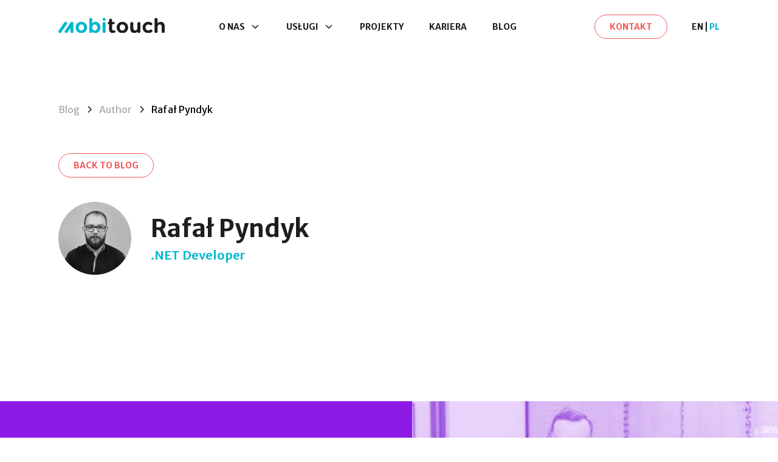

--- FILE ---
content_type: text/html; charset=utf-8
request_url: https://mobitouch.net/pl/author/rafal-pyndyk
body_size: 31059
content:
<!DOCTYPE html><html lang="en"><head><meta charset="utf-8"><meta name="description" content="Jesteśmy wielokrotnie nagradzaną firmą dostarczającą najwyższej klasy oprogramowanie dla przedsiębiorstw i startupów."><meta name="viewport" content="width=device-width, initial-scale=1, maximum-scale=5.0, minimum-scale=1.0"><link rel="icon" href="/favicon.ico"><script>history.scrollRestoration = "manual"</script><title>Rafał Pyndyk, Autor w serwisie Mobitouch</title><meta name="robots" content="index, follow, max-snippet:-1, max-image-preview:large, max-video-preview:-1"><link rel="canonical" href="https://mobitouch.net/blog/author/rafal-pyndyk/"><meta property="og:locale" content="pl_PL"><meta property="og:type" content="profile"><meta property="og:title" content="Rafał Pyndyk, Autor w serwisie Mobitouch"><meta property="og:url" content="https://mobitouch.net/blog/author/rafal-pyndyk/"><meta property="og:site_name" content="Mobitouch"><meta property="og:image" content="https://secure.gravatar.com/avatar/34f2550886b89368d6522d5859d0549f?s=500&amp;d=mm&amp;r=g"><meta name="twitter:card" content="summary_large_image"><script type="application/ld+json" class="yoast-schema-graph">{"@context":"https://schema.org","@graph":[{"@type":"ProfilePage","@id":"https://mobitouch.net/blog/author/rafal-pyndyk/","url":"https://mobitouch.net/blog/author/rafal-pyndyk/","name":"Rafał Pyndyk, Autor w serwisie Mobitouch","isPartOf":{"@id":"https://mobitouch.net/pl/#website"},"breadcrumb":{"@id":"https://mobitouch.net/blog/author/rafal-pyndyk/#breadcrumb"},"inLanguage":"pl-PL","potentialAction":[{"@type":"ReadAction","target":["https://mobitouch.net/blog/author/rafal-pyndyk/"]}]},{"@type":"BreadcrumbList","@id":"https://mobitouch.net/blog/author/rafal-pyndyk/#breadcrumb","itemListElement":[{"@type":"ListItem","position":1,"name":"Strona główna","item":"https://mobitouch.net/pl/"},{"@type":"ListItem","position":2,"name":"Archiwum dla Rafał Pyndyk"}]},{"@type":"WebSite","@id":"https://mobitouch.net/pl/#website","url":"https://mobitouch.net/pl/","name":"Mobitouch","description":"Custom Web and Mobile solutions","potentialAction":[{"@type":"SearchAction","target":{"@type":"EntryPoint","urlTemplate":"https://mobitouch.net/pl/?s={search_term_string}"},"query-input":{"@type":"PropertyValueSpecification","valueRequired":true,"valueName":"search_term_string"}}],"inLanguage":"pl-PL"},{"@type":"Person","@id":"https://mobitouch.net/pl/#/schema/person/ccde421e95591ed9d3b64bbb24bea029","name":"Rafał Pyndyk","image":{"@type":"ImageObject","inLanguage":"pl-PL","@id":"https://mobitouch.net/pl/#/schema/person/image/","url":"https://secure.gravatar.com/avatar/34f2550886b89368d6522d5859d0549f?s=96&d=mm&r=g","contentUrl":"https://secure.gravatar.com/avatar/34f2550886b89368d6522d5859d0549f?s=96&d=mm&r=g","caption":"Rafał Pyndyk"},"mainEntityOfPage":{"@id":"https://mobitouch.net/blog/author/rafal-pyndyk/"}}]}</script><meta name="next-head-count" content="16"><meta charset="utf-8"><meta name="color-scheme" content="light"><meta name="robots" content="index, follow"><meta name="supported-color-schemes" content="light"><meta name="keywords" content="Mobitouch"><meta name="facebook-domain-verification" content="jctgb3re2eyxfkpnsf1hf03dhs6cbi"><link rel="preconnect" href="https://fonts.googleapis.com"><link rel="preconnect" href="https://fonts.gstatic.com" crossorigin="anonymous"><link rel="stylesheet" media="print" data-href="https://fonts.googleapis.com/css2?family=Merriweather+Sans:wght@300;400;500;600;700;800&amp;display=swap"><link rel="dns-prefetch" href="https://fonts.googleapis.com"><link rel="dns-prefetch" href="https://fonts.gstatic.com"><link rel="dns-prefetch" href="https://dev.visualwebsiteoptimizer.com"><link rel="preconnect" href="https://fonts.gstatic.com" crossorigin=""><script id="google-tag-manager" data-nscript="beforeInteractive">
            (function(w,d,s,l,i){w[l]=w[l]||[];w[l].push({'gtm.start':
            new Date().getTime(),event:'gtm.js'});var f=d.getElementsByTagName(s)[0],
            j=d.createElement(s),dl=l!='dataLayer'?'&l='+l:'';j.async=true;j.src=
            'https://www.googletagmanager.com/gtm.js?id='+i+dl;f.parentNode.insertBefore(j,f);
            })(window,document,'script','dataLayer','GTM-TF4R8HRX');
          </script><script id="vwo-code" data-cookieconsent="ignore" data-nscript="beforeInteractive">
            window._vwo_code || (function() {
              var account_id=928315, version=2.1, settings_tolerance=2000,
              hide_element='body', hide_element_style = 'opacity:0 !important;filter:alpha(opacity=0) !important;background:none !important;transition:none !important;',
              f=false,w=window,d=document,v=d.querySelector('#vwoCode'),cK='_vwo_'+account_id+'_settings',cc={};
              try{var c=JSON.parse(localStorage.getItem('_vwo_'+account_id+'_config'));cc=c&&typeof c==='object'?c:{}}catch(e){}
              var stT=cc.stT==='session'?w.sessionStorage:w.localStorage;
              code={
                use_existing_jquery:function(){return typeof use_existing_jquery!=='undefined'?use_existing_jquery:undefined},
                library_tolerance:function(){return typeof library_tolerance!=='undefined'?library_tolerance:undefined},
                settings_tolerance:function(){return cc.sT||settings_tolerance},
                hide_element_style:function(){return'{'+(cc.hES||hide_element_style)+'}'},
                hide_element:function(){if(performance.getEntriesByName('first-contentful-paint')[0]){return''}return typeof cc.hE==='string'?cc.hE:hide_element},
                getVersion:function(){return version},
                finish:function(e){if(!f){f=true;var t=d.getElementById('_vis_opt_path_hides');if(t)t.parentNode.removeChild(t);if(e)(new Image).src='https://dev.visualwebsiteoptimizer.com/ee.gif?a='+account_id+e}},
                finished:function(){return f},
                addScript:function(e){var t=d.createElement('script');t.type='text/javascript';if(e.src){t.src=e.src}else{t.text=e.text}d.getElementsByTagName('head')[0].appendChild(t)},
                load:function(e,t){var i=this.getSettings(),n=d.createElement('script'),r=this;t=t||{};if(i){n.textContent=i;d.getElementsByTagName('head')[0].appendChild(n);if(!w.VWO||VWO.caE){stT.removeItem(cK);r.load(e)}}else{var o=new XMLHttpRequest;o.open('GET',e,true);o.withCredentials=!t.dSC;o.responseType=t.responseType||'text';o.onload=function(){if(t.onloadCb){return t.onloadCb(o,e)}if(o.status===200){w._vwo_code.addScript({text:o.responseText})}else{w._vwo_code.finish('&e=loading_failure:'+e)}};o.onerror=function(){if(t.onerrorCb){return t.onerrorCb(e)}w._vwo_code.finish('&e=loading_failure:'+e)};o.send()}},
                getSettings:function(){try{var e=stT.getItem(cK);if(!e){return}e=JSON.parse(e);if(Date.now()>e.e){stT.removeItem(cK);return}return e.s}catch(e){return}},
                init:function(){if(d.URL.indexOf('__vwo_disable__')>-1)return;var e=this.settings_tolerance();w._vwo_settings_timer=setTimeout(function(){w._vwo_code.finish();stT.removeItem(cK)},e);
                var t;if(this.hide_element()!=='body'){t=d.createElement('style');var i=this.hide_element(),n=i?i+this.hide_element_style():'',r=d.getElementsByTagName('head')[0];
                t.setAttribute('id','_vis_opt_path_hides');v&&t.setAttribute('nonce',v.nonce);t.setAttribute('type','text/css');if(t.styleSheet)t.styleSheet.cssText=n;else t.appendChild(d.createTextNode(n));r.appendChild(t)}
                else{t=d.getElementsByTagName('head')[0];var n=d.createElement('div');n.style.cssText='z-index: 2147483647 !important;position: fixed !important;left: 0 !important;top: 0 !important;width: 100% !important;height: 100% !important;background: white !important;';
                n.setAttribute('id','_vis_opt_path_hides');n.classList.add('_vis_hide_layer');t.parentNode.insertBefore(n,t.nextSibling)}
                var o='https://dev.visualwebsiteoptimizer.com/j.php?a='+account_id+'&u='+encodeURIComponent(d.URL)+'&vn='+version;if(w.location.search.indexOf('_vwo_xhr')!==-1){this.addScript({src:o})}else{this.load(o+'&x=true')}}};
              w._vwo_code=code;code.init();
            })();
            (function(){var i=window;function t(){if(i._vwo_code){var e=t.hidingStyle=document.getElementById('_vis_opt_path_hides')||t.hidingStyle;if(!i._vwo_code.finished()&&!_vwo_code.libExecuted&&(!i.VWO||!VWO.dNR)){if(!document.getElementById('_vis_opt_path_hides')){document.getElementsByTagName('head')[0].appendChild(e)}requestAnimationFrame(t)}}}t()})();
          </script><script defer="" nomodule="" src="/_next/static/chunks/polyfills-42372ed130431b0a.js"></script><script src="/_next/static/chunks/webpack-94825f942850eb51.js" defer=""></script><script src="/_next/static/chunks/framework-8d83868bf6469d6b.js" defer=""></script><script src="/_next/static/chunks/main-aad8efc63fecd1ac.js" defer=""></script><script src="/_next/static/chunks/pages/_app-4b00ef8d77bd7807.js" defer=""></script><script src="/_next/static/chunks/1730-27acbc2628f1c322.js" defer=""></script><script src="/_next/static/chunks/5424-056d0d9bbc01e70d.js" defer=""></script><script src="/_next/static/chunks/5935-418258e5850fc92d.js" defer=""></script><script src="/_next/static/chunks/4288-8c3af89c5ed00d2e.js" defer=""></script><script src="/_next/static/chunks/2802-aefe47493d393f49.js" defer=""></script><script src="/_next/static/chunks/9706-bf6fb072e538c452.js" defer=""></script><script src="/_next/static/chunks/2349-cc8ab2dd134f1c70.js" defer=""></script><script src="/_next/static/chunks/pages/author/%5Bslug%5D-ec27ac285dd8a3ab.js" defer=""></script><script src="/_next/static/t1VsZ1drPyBaA0qcDzsdQ/_buildManifest.js" defer=""></script><script src="/_next/static/t1VsZ1drPyBaA0qcDzsdQ/_ssgManifest.js" defer=""></script><style>a,body,div,footer,form,h2,header,html,img,label,li,nav,p,section,span,ul{margin:0;padding:0;border:0;font:inherit;vertical-align:baseline}*,:after,:before{box-sizing:border-box}footer,header,nav,section{display:block}ul{list-style:none}a{text-decoration:none}body,html{padding:0;margin:0;width:100vw;max-width:100%;scroll-behavior:smooth;font-family:Merriweather Sans,sans-serif}@media(max-width:991px){body,html{overflow-x:hidden}}main{padding-top:76px}@media(min-width:577px){main{padding-top:88px}}img{max-height:100%;max-width:100%;height:auto}.layout_layout__M4Lrs{display:block}:root{--cc-font-family:-apple-system,BlinkMacSystemFont,"Segoe UI",Roboto,Helvetica,Arial,sans-serif,"Apple Color Emoji","Segoe UI Emoji","Segoe UI Symbol";--cc-modal-border-radius:.5rem;--cc-btn-border-radius:.4rem;--cc-modal-transition-duration:.25s;--cc-link-color:var(--cc-btn-primary-bg);--cc-modal-margin:1rem;--cc-z-index:2147483647;--cc-bg:#fff;--cc-primary-color:#2c2f31;--cc-secondary-color:#5e6266;--cc-btn-primary-bg:#30363c;--cc-btn-primary-color:#fff;--cc-btn-primary-border-color:var(--cc-btn-primary-bg);--cc-btn-primary-hover-bg:#000;--cc-btn-primary-hover-color:#fff;--cc-btn-primary-hover-border-color:var(--cc-btn-primary-hover-bg);--cc-btn-secondary-bg:#eaeff2;--cc-btn-secondary-color:var(--cc-primary-color);--cc-btn-secondary-border-color:var(--cc-btn-secondary-bg);--cc-btn-secondary-hover-bg:#d4dae0;--cc-btn-secondary-hover-color:#000;--cc-btn-secondary-hover-border-color:#d4dae0;--cc-separator-border-color:#f0f4f7;--cc-toggle-on-bg:var(--cc-btn-primary-bg);--cc-toggle-off-bg:#667481;--cc-toggle-on-knob-bg:#fff;--cc-toggle-off-knob-bg:var(--cc-toggle-on-knob-bg);--cc-toggle-enabled-icon-color:var(--cc-bg);--cc-toggle-disabled-icon-color:var(--cc-bg);--cc-toggle-readonly-bg:#d5dee2;--cc-toggle-readonly-knob-bg:#fff;--cc-toggle-readonly-knob-icon-color:var(--cc-toggle-readonly-bg);--cc-section-category-border:var(--cc-cookie-category-block-bg);--cc-cookie-category-block-bg:#f0f4f7;--cc-cookie-category-block-border:#f0f4f7;--cc-cookie-category-block-hover-bg:#e9eff4;--cc-cookie-category-block-hover-border:#e9eff4;--cc-cookie-category-expanded-block-bg:transparent;--cc-cookie-category-expanded-block-hover-bg:#dee4e9;--cc-overlay-bg:rgba(0,0,0,.65);--cc-webkit-scrollbar-bg:var(--cc-section-category-border);--cc-webkit-scrollbar-hover-bg:var(--cc-btn-primary-hover-bg);--cc-footer-bg:var(--cc-btn-secondary-bg);--cc-footer-color:var(--cc-secondary-color);--cc-footer-border-color:#e4eaed;--cc-pm-toggle-border-radius:4em}.Container_customContainer__1QM9i{padding:0 16px;max-width:100%;width:100%;margin-left:auto;margin-right:auto}@media(min-width:768px)and (max-width:991px){.Container_customContainer__1QM9i{padding:0 20px}}@media(min-width:992px)and (max-width:1440px){.Container_customContainer__1QM9i{padding:0 26px}}@media(min-width:992px)and (max-width:1200px){.Container_customContainer__1QM9i{max-width:960px}}@media(min-width:1201px)and (max-width:1440px){.Container_customContainer__1QM9i{max-width:1140px}}@media(min-width:1441px)and (max-width:1540px){.Container_customContainer__1QM9i{max-width:1340px}}@media(min-width:1541px)and (max-width:1700px){.Container_customContainer__1QM9i{max-width:1440px}}@media(min-width:1701px){.Container_customContainer__1QM9i{max-width:1630px!important}}.Header_header__1RJ5C{position:fixed;top:0;left:0;right:0;z-index:99;background:#fff;height:76px;transition:.3s ease-in-out}@media(min-width:577px){.Header_header__1RJ5C{height:88px}}.Header_header__1RJ5C.Header_headerWhite__fzjc0{background:#fff}.Header_header__1RJ5C .Header_headerContainer__ONtBd{height:100%}.Header_header__1RJ5C .Header_content__ivQIW{display:flex;align-items:center;justify-content:space-between;height:100%}.Header_header__1RJ5C .Header_block__OOoIF{display:flex;align-items:center;height:100%}.Header_header__1RJ5C .Header_logo__X2AKx{margin-right:32px;z-index:999}@media(max-width:576px){.Header_header__1RJ5C .Header_logo__X2AKx{width:111px}}@media(min-width:992px){.Header_header__1RJ5C .Header_logo__X2AKx{margin-right:68px}}.Header_header__1RJ5C .Header_menuToggleWrapper__GhMv5{position:relative;width:24px;height:14px}.Header_header__1RJ5C .Header_menuToggle__R4W5j{width:24px;height:24px;display:flex;align-items:center;flex-direction:column;justify-content:center;cursor:pointer;position:relative;z-index:999}@media(min-width:1201px){.Header_header__1RJ5C .Header_menuToggle__R4W5j{display:none}}.Header_header__1RJ5C .Header_menuToggle__R4W5j span{position:absolute;width:18px;height:2px;background:#626262;transition:.3s ease-in-out;left:3px}.Header_header__1RJ5C .Header_menuToggle__R4W5j span:first-child{top:0}.Header_header__1RJ5C .Header_menuToggle__R4W5j span:nth-child(2){top:6px}.Header_header__1RJ5C .Header_menuToggle__R4W5j span:last-child{top:12px}@media(min-width:576px){.Header_header__1RJ5C .Header_menuToggle__R4W5j{width:29px;height:29px}.Header_header__1RJ5C .Header_menuToggle__R4W5j span{width:24px;left:0}}.Header_menuMobile__YVO0z{position:fixed;width:100%;height:100%;background:#fff;z-index:999;transform:translateX(100%);right:0;transition:.3s ease-in-out;padding:80px 0 24px;display:none}@media(min-width:577px){.Header_menuMobile__YVO0z{max-width:360px}}@media(max-width:1200px){.Header_menuMobileWrapper__DP_76{overflow-y:auto;overflow-x:hidden;height:100%}.Header_menuMobileWrapper__DP_76 ul:first-child{transform:translateX(0)}}.Navigation_nav__hsXfT,.Navigation_nav__hsXfT li{display:flex;align-items:center;height:100%}.Navigation_nav__hsXfT li{cursor:pointer;position:relative}@media(max-width:1200px){.Navigation_nav__hsXfT .Navigation_navLink__XgAi4{color:#1e1e1e}}.Navigation_nav__hsXfT .Navigation_navLink__XgAi4.Navigation_isInline__gMaqp{display:inline}.Navigation_nav__hsXfT .Navigation_navLink__XgAi4 .Navigation_badge__fbZPF{position:absolute;background:#00b7ce;height:19px;line-height:24px;font-size:10px;color:#fff;padding:3px 6px;border-radius:20px;margin-left:8px;text-transform:capitalize;display:inline-flex;align-items:center;justify-content:center;margin-top:2px}.Navigation_nav__hsXfT.Navigation_navWhite__HfRGd .Navigation_navLink__XgAi4{color:#1e1e1e}.Navigation_navLink__XgAi4{font:normal normal 700 14px/24px Merriweather Sans,sans-serif;transition:.3s ease-in-out;padding:0 21px;text-transform:uppercase;height:100%;display:flex;align-items:center}.Navigation_navLink__XgAi4 .Navigation_chevron__8x_Fo{display:flex;align-items:center;padding-left:8px;pointer-events:none}.Navigation_navLink__XgAi4 .Navigation_chevron__8x_Fo svg{transition:.3s ease-in-out;pointer-events:none}@media(max-width:1200px){.Navigation_menuMobileBlock__4iLJV{display:flex;flex-direction:column;align-items:flex-start;padding:0 21px;margin-top:16px;width:100%}.Navigation_nav__hsXfT{position:absolute;width:100%;transition:.3s ease-in-out;background:#fff;z-index:123;padding:32px 0;display:flex;flex-direction:column}.Navigation_nav__hsXfT li{width:100%;height:auto;margin-bottom:16px;-webkit-tap-highlight-color:rgba(0,0,0,0)}.Navigation_nav__hsXfT li>ul{position:fixed;width:100%;transition:.3s ease-in-out;transform:translateX(100%);background:#fff;height:100vh;top:0;z-index:123;padding:32px 0;display:flex;flex-direction:column}.Navigation_nav__hsXfT li>ul .Navigation_navLink__XgAi4{padding-left:60px}.Navigation_nav__hsXfT .Navigation_parentItem__7fkoy{display:flex;align-items:center;padding:8px 24px;margin-bottom:13px}.Navigation_nav__hsXfT .Navigation_parentItem__7fkoy span{margin-left:16px;font:normal normal 700 14px/24px Merriweather Sans,sans-serif;color:#1e1e1e;text-transform:uppercase;position:relative}.Navigation_nav__hsXfT .Navigation_parentItem__7fkoy span:before{content:"";position:absolute;bottom:-8px;left:0;width:100%;height:2px;background:#00b7ce}.Navigation_navLink__XgAi4{width:100%;justify-content:space-between;padding:8px 18px 8px 21px;-webkit-tap-highlight-color:rgba(0,0,0,0)}.Navigation_navLink__XgAi4 .Navigation_chevron__8x_Fo{transform:rotate(-90deg);padding-left:0}}.CustomLink_linkUnderline__oJ6vv{text-decoration:underline}.CustomLink_linkUppercase__3QIv3{text-transform:uppercase}.CustomLink_md__bSALY{font-size:12px;line-height:18px}@media(min-width:577px){.CustomLink_md__bSALY{font-size:14px;line-height:21px}}.CustomLink_lg__vW8Fm{font-size:16px;line-height:26px}@media(min-width:1201px)and (max-width:1700px){.CustomLink_lg__vW8Fm{font-size:14px;line-height:21px}}.CustomLink_normal__8eELi{font-weight:400}.CustomLink_semi__kNSZh{font-weight:600}.CustomLink_bold__WvlY8{font-weight:700}.CustomLink_white__f5Ivz{color:#fff}.CustomLink_gray__yd_Ss{color:#919191}.CustomLink_link__qarcv{position:relative;display:inline}.Button_button__OFOdO{border:1px solid transparent;height:44px;border-radius:50px;padding:0 24px;cursor:pointer;display:flex;align-items:center;justify-content:center;text-align:center;transition:.3s ease-in-out;text-transform:uppercase}.Button_button__OFOdO:focus{box-shadow:0 0 0 3px rgba(241,92,92,.15)}.Button_button__OFOdO .Button_text__S2FJ_{transition:.3s ease-in-out;font:normal normal 700 14px/20px Merriweather Sans,sans-serif}@media(min-width:576px)and (max-width:767px){.Button_button__OFOdO{height:48px}.Button_button__OFOdO .Button_text__S2FJ_{font:normal normal 700 14px/24px Merriweather Sans,sans-serif}}@media(min-width:768px){.Button_button__OFOdO{height:56px}.Button_button__OFOdO .Button_text__S2FJ_{font:normal normal 700 18px/24px Merriweather Sans,sans-serif}}.Button_primary__WTwSy{background:#f15b5b}.Button_primary__WTwSy .Button_text__S2FJ_{color:#fff}.Button_primary__WTwSy:hover{background:#cb4141}.Button_outline__nM0Ei{border:1px solid #f15b5b;background:transparent}.Button_outline__nM0Ei .Button_text__S2FJ_{color:#f15b5b}.Button_outline__nM0Ei:hover{background:#f15b5b}.Button_outline__nM0Ei:hover .Button_text__S2FJ_{color:#fff}.Button_md__moLOW{height:32px;padding:0 12px}.Button_md__moLOW .Button_text__S2FJ_{font:normal normal 700 14px/20px Merriweather Sans,sans-serif}@media(min-width:768px){.Button_md__moLOW{height:40px;padding:0 24px}.Button_md__moLOW .Button_text__S2FJ_{font:normal normal 700 14px/24px Merriweather Sans,sans-serif}}.IconLink_iconLink__EWJ_r{display:flex;align-items:center;justify-content:center}.LangSwitcher_langSwitcher__ugCWR{display:flex;align-items:center;margin:32px 0 0}@media(min-width:1201px){.LangSwitcher_langSwitcher__ugCWR{margin:0 0 0 40px}}.LangSwitcher_wrapper__d3ftf{display:flex;align-items:center}.LangSwitcher_langSwitcherWhite__kN7zR .LangSwitcher_item__eCDvg a{color:#1e1e1e}.LangSwitcher_langSwitcherWhite__kN7zR .LangSwitcher_spacer__iDE_h{background:#1e1e1e}.LangSwitcher_item__eCDvg{font:normal normal 700 14px/24px Merriweather Sans,sans-serif;text-transform:uppercase;transition:.3s ease-in-out;cursor:pointer}.LangSwitcher_item__eCDvg.LangSwitcher_active__vUbQI a{color:#00b7ce;pointer-events:none}.LangSwitcher_item__eCDvg:not(.LangSwitcher_active__vUbQI) a:hover{text-decoration:underline}.LangSwitcher_spacer__iDE_h{width:2px;height:16px;margin:0 4px}.SectionTitle_sectionTitle__ZQ7sw{position:relative;white-space:pre-line}.SectionTitle_sectionTitle__ZQ7sw.SectionTitle_white-bold-md__3bqjm{font:normal normal 700 24px/36px Merriweather Sans,sans-serif;color:#fff}.SectionTitle_sectionTitle__ZQ7sw.SectionTitle_default__xdI__{max-width:100%}@media(min-width:768px)and (max-width:1440px){.SectionTitle_sectionTitle__ZQ7sw.SectionTitle_white-bold-md__3bqjm{font:normal normal 700 32px/48px Merriweather Sans,sans-serif}}@media(min-width:992px){.SectionTitle_sectionTitle__ZQ7sw.SectionTitle_narrow__cQx_v{max-width:653px}}@media(min-width:1441px){.SectionTitle_sectionTitle__ZQ7sw.SectionTitle_white-bold-md__3bqjm{font:normal normal 700 40px/56px Merriweather Sans,sans-serif}}.Footer_footer__OQpsI{padding-top:64px}@media(min-width:768px){.Footer_footer__OQpsI{padding-top:104px}}.Footer_footerContent__5cT0u{display:flex;align-items:flex-start;justify-content:space-between}@media(max-width:767px){.Footer_footerContent__5cT0u{flex-direction:column}}.Footer_footerLogo__dkkpp{display:block;margin-bottom:40px}@media(max-width:576px){.Footer_informationWrapper__YCGmQ{width:100%;display:flex;flex-direction:column;align-items:center;text-align:center}}@media(min-width:768px){.Footer_informationWrapper__YCGmQ{padding-right:30px}}.Footer_contactItem__dHZLd{display:flex;flex-direction:column;margin-bottom:32px}.Footer_contactLabel__JMkz_{font:normal normal 700 15px/15px Merriweather Sans,sans-serif;color:#00b7ce;text-transform:uppercase;margin-bottom:8px}.Footer_contactText__ELQg6{font:normal normal 400 16px/26px Merriweather Sans,sans-serif;color:#fff}a.Footer_contactText__ELQg6:hover{text-decoration:underline}.Footer_contactReview__apYZC{display:flex;gap:48px;flex-direction:column;justify-content:center;margin:64px 0 50px}@media(min-width:577px){.Footer_contactReview__apYZC{align-items:flex-start}}@media(min-width:768px){.Footer_contactReview__apYZC{margin:88px 0 36px}}.Footer_menu__AYdsg{display:flex;align-items:flex-start;flex-wrap:wrap;justify-content:flex-end}@media(max-width:767px){.Footer_menu__AYdsg{padding-top:32px;margin-top:26px;border-top:1px solid hsla(0,0%,92%,.5)}}@media(min-width:768px)and (max-width:991px){.Footer_menu__AYdsg{padding-left:40px}}@media(min-width:992px)and (max-width:1200px){.Footer_menu__AYdsg{padding-left:80px}}.Footer_menuWrapper__Jmhfu{width:100%}@media(max-width:576px){.Footer_menuWrapper__Jmhfu{text-align:center}}@media(min-width:577px)and (max-width:1200px){.Footer_menuWrapper__Jmhfu{width:calc(50% - 24px);margin-right:24px}}@media(min-width:1201px){.Footer_menuWrapper__Jmhfu:not(:last-child){padding-right:24px}}@media(min-width:1201px)and (max-width:1440px){.Footer_menuWrapper__Jmhfu{max-width:293px;width:293px}}@media(min-width:1441px){.Footer_menuWrapper__Jmhfu{max-width:231px;width:231px}}.Footer_navItem__Ift6_{margin-bottom:32px}.Footer_navItem__Ift6_ a~.Footer_subNav__13UeM{margin-top:24px}.Footer_subNav__13UeM{display:flex;flex-direction:column}.Footer_subNav__13UeM a{margin-bottom:12px}.Footer_footerBottom__p0_A4{border-top:1px solid #ebebeb;padding:32px 0;margin-top:27px;justify-content:space-between}.Footer_footerBottom__p0_A4,.Footer_footerBottom__p0_A4>div{display:flex;align-items:center}@media(max-width:767px){.Footer_footerBottom__p0_A4>div:first-child{flex-direction:column-reverse}}@media(max-width:1200px){.Footer_footerBottom__p0_A4{flex-direction:row-reverse;flex-direction:column-reverse}.Footer_footerBottom__p0_A4>div:last-child{display:none}}@media(min-width:1201px){.Footer_footerBottom__p0_A4{padding:32px 0 96px}}.Footer_footerCopyright__aKauQ{font:normal normal 400 12px/18px Merriweather Sans,sans-serif;color:#fff;margin-right:12px}@media(min-width:577px){.Footer_footerCopyright__aKauQ{font:normal normal 400 14px/21px Merriweather Sans,sans-serif}}@media(max-width:767px){.Footer_footerCopyright__aKauQ{margin-right:0;margin-top:16px}}.Footer_footerMainLinks__80oA8,.Footer_footerTerms__VvaDi{display:flex;align-items:center}.Footer_footerTermsItem__alwOn{margin:0 8px}@media(min-width:577px){.Footer_footerTermsItem__alwOn{margin:0 12px}}.Footer_footerMainLinksItem__CHO4C{margin:0 21px}.Footer_footerMainLinksItem__CHO4C:last-child{margin-right:0}.Footer_socialMedia__H2ggy{display:flex;align-items:center}@media(max-width:425px){.Footer_socialMedia__H2ggy{width:100%;justify-content:space-between}}.Footer_socialMedia__H2ggy .Footer_socialIconDesktop__EAtMa{display:none}@media(min-width:577px){.Footer_socialMedia__H2ggy .Footer_socialIconDesktop__EAtMa{display:block}.Footer_socialMedia__H2ggy .Footer_socialIconMobile__u4GTs{display:none}}.Footer_socialMedia__H2ggy li{width:32px;height:32px;display:flex;align-items:center;justify-content:center;transition:.3s ease-in-out}.Footer_socialMedia__H2ggy li:not(:last-child){margin-right:17px}@media(min-width:577px){.Footer_socialMedia__H2ggy li{width:24px;height:24px}}.Footer_socialMediaIcon__GsP5C{fill:#fff}.Footer_footerBlack__Svkvr{background:#1e1e1e}.Clutch_clutchWidget__wBnRL{width:190px}@media(max-width:576px){.Clutch_clutchWidget__wBnRL{display:flex;justify-content:center}}.SectionDesc_sectionDesc___vFHO{position:relative}.SectionDesc_sectionDesc___vFHO.SectionDesc_gray-light-medium-lg__U7tj7{font:normal normal 500 16px/26px Merriweather Sans,sans-serif;color:#c2c2c2}.SectionDesc_sectionDesc___vFHO.SectionDesc_mt24__rmg__{margin-top:16px}@media(min-width:992px){.SectionDesc_sectionDesc___vFHO.SectionDesc_mt24__rmg__{margin-top:24px}}@media(min-width:992px)and (max-width:1440px){.SectionDesc_sectionDesc___vFHO.SectionDesc_gray-light-medium-lg__U7tj7{font:normal normal 500 18px/28px Merriweather Sans,sans-serif}}@media(min-width:1441px){.SectionDesc_sectionDesc___vFHO.SectionDesc_gray-light-medium-lg__U7tj7{font:normal normal 500 24px/36px Merriweather Sans,sans-serif}}.Section_section__I9MGb{width:100%;position:relative;background:linear-gradient(0deg,#0b2326,#0b2326),radial-gradient(282.3% 84.36% at 50% 86.28%,rgba(0,183,206,.9) 0,transparent 100%)}.Section_section__I9MGb.Section_cta__E1RiI{background:#8d1be5}.Section_section__I9MGb .Section_content__4imDV{position:relative;z-index:2}.Section_section__I9MGb .Section_action__Gat4d{display:flex;position:relative;margin-top:40px}.Section_section__I9MGb.Section_cta__E1RiI{position:relative}.Section_section__I9MGb.Section_cta__E1RiI .Section_content__4imDV{padding:54px 0;z-index:2;position:relative}@media(max-width:991px){.Section_section__I9MGb.Section_cta__E1RiI .Section_content__4imDV{text-align:center}.Section_section__I9MGb.Section_cta__E1RiI .Section_action__Gat4d{justify-content:center}}.Section_section__I9MGb.Section_cta__E1RiI .Section_ctaImage__rm9A5{height:100%;position:absolute;top:0;right:0;bottom:0;z-index:0;max-width:47%;display:flex}.Section_section__I9MGb.Section_cta__E1RiI .Section_ctaImage__rm9A5 img{object-fit:cover;height:100%}@media(max-width:991px){.Section_section__I9MGb.Section_cta__E1RiI .Section_ctaImage__rm9A5{position:relative;width:100%;max-width:100%}.Section_section__I9MGb.Section_cta__E1RiI .Section_ctaImage__rm9A5 img{width:100%;max-height:auto}}.Section_section__I9MGb.Section_cta__E1RiI.Section_hasPattern__2Mvvv{overflow:hidden}@media(min-width:992px){.Section_section__I9MGb.Section_cta__E1RiI.Section_hasPattern__2Mvvv:before{content:"";position:absolute;bottom:0;right:0;background-image:url(/images/graphics/cta-pattern.png);background-position:100% 100%;background-size:contain;background-repeat:no-repeat;width:841px;height:616px;max-width:50%;z-index:1}}@media(min-width:992px)and (max-width:1440px){.Section_section__I9MGb.Section_cta__E1RiI .Section_content__4imDV{padding:96px 0}}@media(min-width:1441px){.Section_section__I9MGb.Section_cta__E1RiI .Section_content__4imDV{padding:148px 0}}.SectionLabel_sectionLabel__t5mWC{position:relative;display:block;font:normal normal 600 12px/12px Merriweather Sans,sans-serif;text-transform:uppercase;letter-spacing:.02em;color:#00b7ce;margin-bottom:16px}.SectionLabel_sectionLabel__t5mWC.SectionLabel_white__tGWjv{color:#f5f5f5}@media(min-width:577px)and (max-width:1200px){.SectionLabel_sectionLabel__t5mWC{font:normal normal 600 16px/16px Merriweather Sans,sans-serif;margin-bottom:24px}}@media(min-width:1201px){.SectionLabel_sectionLabel__t5mWC{font:normal normal 600 20px/20px Merriweather Sans,sans-serif;margin-bottom:48px}}.Newsletter_newsletter__vINOD{padding:96px 0 55px;background:#1e1e1e;margin-top:-1px;z-index:1;position:relative}.Newsletter_newsletter__vINOD .Newsletter_wrapper__gFFgD{justify-content:space-between;align-items:flex-start;flex-direction:column;align-items:center;text-align:center;display:flex;gap:16px}@media(min-width:992px){.Newsletter_newsletter__vINOD .Newsletter_wrapper__gFFgD{padding:64px 16px!important;align-items:flex-start;flex-direction:row;text-align:left}}.Newsletter_newsletter__vINOD .Newsletter_content__7spJV{max-width:580px}.Newsletter_emailWrapper__pYj78{align-items:flex-end;margin-bottom:24px;display:flex}@media(min-width:992px){.Newsletter_emailWrapper__pYj78{width:500px}}@media(min-width:1200px){.Newsletter_emailWrapper__pYj78{width:660px}}.Newsletter_emailWrapper__pYj78>div:first-child{display:flex;flex-grow:1}.Newsletter_submitBtn__2uiRh{font-family:Merriweather Sans;background-color:#f15b5b;text-transform:uppercase;border-radius:100px;padding:13px 24px;margin-left:24px;line-height:24px;font-weight:700;cursor:pointer;font-size:18px;color:#fff;border:none;height:44px;display:flex;align-items:center;justify-content:center;position:relative;margin-bottom:4px}.Newsletter_submitBtn__2uiRh:disabled{cursor:not-allowed;opacity:.7}@media(max-width:780px){.Newsletter_form__OY38q{display:none}}.Newsletter_form__OY38q a{text-decoration:underline;color:#00b7ce;cursor:pointer}.Newsletter_info__27DZD{margin-bottom:16px;text-align:left}.Newsletter_info__27DZD.Newsletter_white__Kml9T{color:#c2c2c2}.TextField_wrapper__tYXSU{flex-direction:column;transition:.2s;display:flex}.TextField_label__JapSr{font-family:Merriweather Sans;transition:.1s;margin-bottom:4px;line-height:21px;font-weight:400;font-size:14px;text-align:left}.TextField_label__JapSr.TextField_white__oCtwG{color:#fff}.TextField_input__qbGnb{transition:.1s;border:1px solid #c2c2c2;font-family:Merriweather Sans;padding:12px 16px;margin-bottom:4px;border-radius:8px;outline:none;resize:vertical}.TextField_input__qbGnb::placeholder{line-height:17px;font-weight:400;color:#626262;font-size:12px}.Checkbox_checkboxLabel__J4Q6E{align-items:flex-start;flex-direction:row;-webkit-user-select:none;-moz-user-select:none;user-select:none;text-align:left;cursor:pointer;display:flex;gap:12px;margin-left:2px}.Checkbox_checkboxLabel__J4Q6E.Checkbox_white__slaMm span{color:#fff}.Checkbox_checkboxLabel__J4Q6E.Checkbox_white__slaMm .Checkbox_checkboxMark__jRAIf{border:1px solid #fff}.Checkbox_checkboxLabel__J4Q6E span{line-height:21px;font-weight:400;color:#626262;font-size:12px}.Checkbox_checkboxLabel__J4Q6E:hover .Checkbox_checkboxWrapper__w__hf>.Checkbox_checkboxMark__jRAIf{background-color:#00b7ce;border-color:#00b7ce}.Checkbox_checkboxWrapper__w__hf{position:relative;-webkit-user-select:none;-moz-user-select:none;user-select:none;margin-top:2px;margin-right:16px}.Checkbox_checkboxWrapper__w__hf input{position:absolute;opacity:0;width:100%;height:100%;margin:0;padding:0;left:0;top:0;z-index:1;cursor:pointer}.Checkbox_checkboxWrapper__w__hf input:checked~.Checkbox_checkboxMark__jRAIf{background-color:#00b7ce;border-color:#00b7ce}.Checkbox_checkboxWrapper__w__hf input:checked~.Checkbox_checkboxMark__jRAIf:after{content:"";display:block;position:absolute;top:1px;left:5px;width:5px;height:10px;border:solid #fff;border-width:0 2px 2px 0;transform:rotate(45deg)}.Checkbox_checkboxWrapper__w__hf input:focus-visible~.Checkbox_checkboxMark__jRAIf{outline:2px solid #000;outline-offset:0}.Checkbox_checkboxWrapper__w__hf .Checkbox_checkboxMark__jRAIf{border:1px solid gray;position:absolute;border-radius:4px;transition:.1s;height:17px;width:17px;left:0;top:0;pointer-events:none}.Author_authorWrapper__hENGI .Author_backToBlog__dWkZr{display:flex;margin:24px 0 32px}@media(min-width:992px){.Author_authorWrapper__hENGI .Author_backToBlog__dWkZr{margin:48px 0 40px}}.Author_authorWrapper__hENGI .Author_authorInfo__HiuYN{margin-bottom:48px}@media(min-width:992px){.Author_authorWrapper__hENGI .Author_authorInfo__HiuYN{margin-bottom:128px}}.Author_authorWrapper__hENGI .Author_posts__bnuZR{display:grid;grid-template-columns:repeat(1,1fr);grid-gap:48px;margin-bottom:48px}@media(min-width:577px){.Author_authorWrapper__hENGI .Author_posts__bnuZR{grid-template-columns:repeat(2,1fr)}}@media(min-width:992px){.Author_authorWrapper__hENGI .Author_posts__bnuZR{margin-bottom:80px;grid-template-columns:repeat(3,1fr);grid-gap:64px 32px}}.Breadcrumbs_wrapper__zUZnC{padding-top:28px;margin-bottom:8px}@media(min-width:768px)and (max-width:1440px){.Breadcrumbs_wrapper__zUZnC{padding-top:80px}}@media(min-width:1441px){.Breadcrumbs_wrapper__zUZnC{padding-top:149px;margin-bottom:16px}}.Breadcrumbs_wrapper__zUZnC .Breadcrumbs_breadcrumbs__5Toca{display:flex;align-items:center;overflow-x:auto;margin-right:-16px;padding-right:16px;padding-bottom:12px}.Breadcrumbs_wrapper__zUZnC .Breadcrumbs_breadcrumbs__5Toca .Breadcrumbs_link__nRDW6,.Breadcrumbs_wrapper__zUZnC .Breadcrumbs_breadcrumbs__5Toca span{font:normal normal 400 12px/12px Merriweather Sans,sans-serif;white-space:nowrap}@media(min-width:992px){.Breadcrumbs_wrapper__zUZnC .Breadcrumbs_breadcrumbs__5Toca .Breadcrumbs_link__nRDW6,.Breadcrumbs_wrapper__zUZnC .Breadcrumbs_breadcrumbs__5Toca span{font:normal normal 400 16px/24px Merriweather Sans,sans-serif}}.Breadcrumbs_wrapper__zUZnC .Breadcrumbs_breadcrumbs__5Toca span{max-width:100%;overflow:hidden;text-overflow:ellipsis}.Breadcrumbs_wrapper__zUZnC .Breadcrumbs_breadcrumbs__5Toca .Breadcrumbs_link__nRDW6{color:#a9a9a9;transition:.3s ease-in-out;padding-right:24px;margin-right:8px;position:relative}.Breadcrumbs_wrapper__zUZnC .Breadcrumbs_breadcrumbs__5Toca .Breadcrumbs_link__nRDW6:hover{text-decoration:underline}.Breadcrumbs_wrapper__zUZnC .Breadcrumbs_breadcrumbs__5Toca .Breadcrumbs_link__nRDW6:after{content:"";background-image:url(/images/icons/chevron-right-breadcrumb.svg);background-repeat:no-repeat;width:16px;height:16px;position:absolute;top:50%;transform:translateY(-50%);right:0;display:flex;align-items:center;justify-content:center}.Author_author__6FfmA{display:flex;align-items:center}.Author_author__6FfmA .Author_info__gRo2M{margin-left:16px}.Author_author__6FfmA .Author_name__WxY_w{font:normal normal 500 14px/21px Merriweather Sans,sans-serif;color:#1e1e1e}@media(min-width:992px){.Author_author__6FfmA .Author_name__WxY_w{font:normal normal 600 16px/26px Merriweather Sans,sans-serif}}.Author_author__6FfmA .Author_position__gqQMl{font:normal normal 400 12px/18px Merriweather Sans,sans-serif;color:#626262}@media(min-width:992px){.Author_author__6FfmA .Author_position__gqQMl{font:normal normal 400 14px/21px Merriweather Sans,sans-serif}}.Author_author__6FfmA.Author_lg__Sem1m .Author_info__gRo2M{margin-left:16px}@media(min-width:992px){.Author_author__6FfmA.Author_lg__Sem1m .Author_info__gRo2M{margin-left:32px}}.Author_author__6FfmA.Author_lg__Sem1m .Author_name__WxY_w{font:normal normal 700 20px/32px Merriweather Sans,sans-serif;color:#1e1e1e}@media(min-width:992px){.Author_author__6FfmA.Author_lg__Sem1m .Author_name__WxY_w{font:normal normal 700 40px/56px Merriweather Sans,sans-serif}}.Author_author__6FfmA.Author_lg__Sem1m .Author_position__gqQMl{font:normal normal 500 14px/21px Merriweather Sans,sans-serif;color:#00b7ce}@media(min-width:992px){.Author_author__6FfmA.Author_lg__Sem1m .Author_position__gqQMl{font:normal normal 600 20px/32px Merriweather Sans,sans-serif}}.Avatar_avatar__yZNjf{display:block;border-radius:50%;background:#f9f9f9}.Avatar_avatar__yZNjf img{border-radius:50%;width:100%;height:100%;object-fit:scale-down}.Avatar_avatar__yZNjf.Avatar_lg___DqDi{width:60px;min-width:60px;height:60px}@media(min-width:992px){.Avatar_avatar__yZNjf.Avatar_lg___DqDi{width:120px;min-width:120px;height:120px}}</style><link rel="stylesheet" href="/_next/static/css/649178df3dbb399c.css" data-n-g="" media="print" onload="this.media='all'"><noscript><link rel="stylesheet" href="/_next/static/css/649178df3dbb399c.css"></noscript><link rel="stylesheet" href="/_next/static/css/2f9087a2329697c6.css" data-n-p="" media="print" onload="this.media='all'"><noscript><link rel="stylesheet" href="/_next/static/css/2f9087a2329697c6.css"></noscript><link rel="stylesheet" href="/_next/static/css/16b4d571ee2e1b36.css" data-n-p="" media="print" onload="this.media='all'"><noscript><link rel="stylesheet" href="/_next/static/css/16b4d571ee2e1b36.css"></noscript><link rel="stylesheet" href="/_next/static/css/2f026d57f2a1bed4.css" data-n-p="" media="print" onload="this.media='all'"><noscript><link rel="stylesheet" href="/_next/static/css/2f026d57f2a1bed4.css"></noscript><link rel="stylesheet" href="/_next/static/css/4278b292d516391e.css" data-n-p="" media="print" onload="this.media='all'"><noscript><link rel="stylesheet" href="/_next/static/css/4278b292d516391e.css"></noscript><noscript data-n-css=""></noscript><style data-href="https://fonts.googleapis.com/css2?family=Merriweather+Sans:wght@300;400;500;600;700;800&amp;display=swap">@font-face{font-family:'Merriweather Sans';font-style:normal;font-weight:300;font-display:swap;src:url(https://fonts.gstatic.com/l/font?kit=2-cO9IRs1JiJN1FRAMjTN5zd9vgsFF_5asQTb6hZ2JKZ_O4ljQ&skey=d5dbcab03e19f051&v=v28) format('woff')}@font-face{font-family:'Merriweather Sans';font-style:normal;font-weight:400;font-display:swap;src:url(https://fonts.gstatic.com/l/font?kit=2-cO9IRs1JiJN1FRAMjTN5zd9vgsFF_5asQTb6hZ2JKZou4ljQ&skey=d5dbcab03e19f051&v=v28) format('woff')}@font-face{font-family:'Merriweather Sans';font-style:normal;font-weight:500;font-display:swap;src:url(https://fonts.gstatic.com/l/font?kit=2-cO9IRs1JiJN1FRAMjTN5zd9vgsFF_5asQTb6hZ2JKZkO4ljQ&skey=d5dbcab03e19f051&v=v28) format('woff')}@font-face{font-family:'Merriweather Sans';font-style:normal;font-weight:600;font-display:swap;src:url(https://fonts.gstatic.com/l/font?kit=2-cO9IRs1JiJN1FRAMjTN5zd9vgsFF_5asQTb6hZ2JKZfOkljQ&skey=d5dbcab03e19f051&v=v28) format('woff')}@font-face{font-family:'Merriweather Sans';font-style:normal;font-weight:700;font-display:swap;src:url(https://fonts.gstatic.com/l/font?kit=2-cO9IRs1JiJN1FRAMjTN5zd9vgsFF_5asQTb6hZ2JKZRekljQ&skey=d5dbcab03e19f051&v=v28) format('woff')}@font-face{font-family:'Merriweather Sans';font-style:normal;font-weight:800;font-display:swap;src:url(https://fonts.gstatic.com/l/font?kit=2-cO9IRs1JiJN1FRAMjTN5zd9vgsFF_5asQTb6hZ2JKZIukljQ&skey=d5dbcab03e19f051&v=v28) format('woff')}@font-face{font-family:'Merriweather Sans';font-style:normal;font-weight:300;font-display:swap;src:url(https://fonts.gstatic.com/s/merriweathersans/v28/2-c99IRs1JiJN1FRAMjTN5zd9vgsFHX4QjXp8Bte9ZM.woff2) format('woff2');unicode-range:U+0460-052F,U+1C80-1C8A,U+20B4,U+2DE0-2DFF,U+A640-A69F,U+FE2E-FE2F}@font-face{font-family:'Merriweather Sans';font-style:normal;font-weight:300;font-display:swap;src:url(https://fonts.gstatic.com/s/merriweathersans/v28/2-c99IRs1JiJN1FRAMjTN5zd9vgsFHX6QjXp8Bte9ZM.woff2) format('woff2');unicode-range:U+0102-0103,U+0110-0111,U+0128-0129,U+0168-0169,U+01A0-01A1,U+01AF-01B0,U+0300-0301,U+0303-0304,U+0308-0309,U+0323,U+0329,U+1EA0-1EF9,U+20AB}@font-face{font-family:'Merriweather Sans';font-style:normal;font-weight:300;font-display:swap;src:url(https://fonts.gstatic.com/s/merriweathersans/v28/2-c99IRs1JiJN1FRAMjTN5zd9vgsFHX7QjXp8Bte9ZM.woff2) format('woff2');unicode-range:U+0100-02BA,U+02BD-02C5,U+02C7-02CC,U+02CE-02D7,U+02DD-02FF,U+0304,U+0308,U+0329,U+1D00-1DBF,U+1E00-1E9F,U+1EF2-1EFF,U+2020,U+20A0-20AB,U+20AD-20C0,U+2113,U+2C60-2C7F,U+A720-A7FF}@font-face{font-family:'Merriweather Sans';font-style:normal;font-weight:300;font-display:swap;src:url(https://fonts.gstatic.com/s/merriweathersans/v28/2-c99IRs1JiJN1FRAMjTN5zd9vgsFHX1QjXp8Bte.woff2) format('woff2');unicode-range:U+0000-00FF,U+0131,U+0152-0153,U+02BB-02BC,U+02C6,U+02DA,U+02DC,U+0304,U+0308,U+0329,U+2000-206F,U+20AC,U+2122,U+2191,U+2193,U+2212,U+2215,U+FEFF,U+FFFD}@font-face{font-family:'Merriweather Sans';font-style:normal;font-weight:400;font-display:swap;src:url(https://fonts.gstatic.com/s/merriweathersans/v28/2-c99IRs1JiJN1FRAMjTN5zd9vgsFHX4QjXp8Bte9ZM.woff2) format('woff2');unicode-range:U+0460-052F,U+1C80-1C8A,U+20B4,U+2DE0-2DFF,U+A640-A69F,U+FE2E-FE2F}@font-face{font-family:'Merriweather Sans';font-style:normal;font-weight:400;font-display:swap;src:url(https://fonts.gstatic.com/s/merriweathersans/v28/2-c99IRs1JiJN1FRAMjTN5zd9vgsFHX6QjXp8Bte9ZM.woff2) format('woff2');unicode-range:U+0102-0103,U+0110-0111,U+0128-0129,U+0168-0169,U+01A0-01A1,U+01AF-01B0,U+0300-0301,U+0303-0304,U+0308-0309,U+0323,U+0329,U+1EA0-1EF9,U+20AB}@font-face{font-family:'Merriweather Sans';font-style:normal;font-weight:400;font-display:swap;src:url(https://fonts.gstatic.com/s/merriweathersans/v28/2-c99IRs1JiJN1FRAMjTN5zd9vgsFHX7QjXp8Bte9ZM.woff2) format('woff2');unicode-range:U+0100-02BA,U+02BD-02C5,U+02C7-02CC,U+02CE-02D7,U+02DD-02FF,U+0304,U+0308,U+0329,U+1D00-1DBF,U+1E00-1E9F,U+1EF2-1EFF,U+2020,U+20A0-20AB,U+20AD-20C0,U+2113,U+2C60-2C7F,U+A720-A7FF}@font-face{font-family:'Merriweather Sans';font-style:normal;font-weight:400;font-display:swap;src:url(https://fonts.gstatic.com/s/merriweathersans/v28/2-c99IRs1JiJN1FRAMjTN5zd9vgsFHX1QjXp8Bte.woff2) format('woff2');unicode-range:U+0000-00FF,U+0131,U+0152-0153,U+02BB-02BC,U+02C6,U+02DA,U+02DC,U+0304,U+0308,U+0329,U+2000-206F,U+20AC,U+2122,U+2191,U+2193,U+2212,U+2215,U+FEFF,U+FFFD}@font-face{font-family:'Merriweather Sans';font-style:normal;font-weight:500;font-display:swap;src:url(https://fonts.gstatic.com/s/merriweathersans/v28/2-c99IRs1JiJN1FRAMjTN5zd9vgsFHX4QjXp8Bte9ZM.woff2) format('woff2');unicode-range:U+0460-052F,U+1C80-1C8A,U+20B4,U+2DE0-2DFF,U+A640-A69F,U+FE2E-FE2F}@font-face{font-family:'Merriweather Sans';font-style:normal;font-weight:500;font-display:swap;src:url(https://fonts.gstatic.com/s/merriweathersans/v28/2-c99IRs1JiJN1FRAMjTN5zd9vgsFHX6QjXp8Bte9ZM.woff2) format('woff2');unicode-range:U+0102-0103,U+0110-0111,U+0128-0129,U+0168-0169,U+01A0-01A1,U+01AF-01B0,U+0300-0301,U+0303-0304,U+0308-0309,U+0323,U+0329,U+1EA0-1EF9,U+20AB}@font-face{font-family:'Merriweather Sans';font-style:normal;font-weight:500;font-display:swap;src:url(https://fonts.gstatic.com/s/merriweathersans/v28/2-c99IRs1JiJN1FRAMjTN5zd9vgsFHX7QjXp8Bte9ZM.woff2) format('woff2');unicode-range:U+0100-02BA,U+02BD-02C5,U+02C7-02CC,U+02CE-02D7,U+02DD-02FF,U+0304,U+0308,U+0329,U+1D00-1DBF,U+1E00-1E9F,U+1EF2-1EFF,U+2020,U+20A0-20AB,U+20AD-20C0,U+2113,U+2C60-2C7F,U+A720-A7FF}@font-face{font-family:'Merriweather Sans';font-style:normal;font-weight:500;font-display:swap;src:url(https://fonts.gstatic.com/s/merriweathersans/v28/2-c99IRs1JiJN1FRAMjTN5zd9vgsFHX1QjXp8Bte.woff2) format('woff2');unicode-range:U+0000-00FF,U+0131,U+0152-0153,U+02BB-02BC,U+02C6,U+02DA,U+02DC,U+0304,U+0308,U+0329,U+2000-206F,U+20AC,U+2122,U+2191,U+2193,U+2212,U+2215,U+FEFF,U+FFFD}@font-face{font-family:'Merriweather Sans';font-style:normal;font-weight:600;font-display:swap;src:url(https://fonts.gstatic.com/s/merriweathersans/v28/2-c99IRs1JiJN1FRAMjTN5zd9vgsFHX4QjXp8Bte9ZM.woff2) format('woff2');unicode-range:U+0460-052F,U+1C80-1C8A,U+20B4,U+2DE0-2DFF,U+A640-A69F,U+FE2E-FE2F}@font-face{font-family:'Merriweather Sans';font-style:normal;font-weight:600;font-display:swap;src:url(https://fonts.gstatic.com/s/merriweathersans/v28/2-c99IRs1JiJN1FRAMjTN5zd9vgsFHX6QjXp8Bte9ZM.woff2) format('woff2');unicode-range:U+0102-0103,U+0110-0111,U+0128-0129,U+0168-0169,U+01A0-01A1,U+01AF-01B0,U+0300-0301,U+0303-0304,U+0308-0309,U+0323,U+0329,U+1EA0-1EF9,U+20AB}@font-face{font-family:'Merriweather Sans';font-style:normal;font-weight:600;font-display:swap;src:url(https://fonts.gstatic.com/s/merriweathersans/v28/2-c99IRs1JiJN1FRAMjTN5zd9vgsFHX7QjXp8Bte9ZM.woff2) format('woff2');unicode-range:U+0100-02BA,U+02BD-02C5,U+02C7-02CC,U+02CE-02D7,U+02DD-02FF,U+0304,U+0308,U+0329,U+1D00-1DBF,U+1E00-1E9F,U+1EF2-1EFF,U+2020,U+20A0-20AB,U+20AD-20C0,U+2113,U+2C60-2C7F,U+A720-A7FF}@font-face{font-family:'Merriweather Sans';font-style:normal;font-weight:600;font-display:swap;src:url(https://fonts.gstatic.com/s/merriweathersans/v28/2-c99IRs1JiJN1FRAMjTN5zd9vgsFHX1QjXp8Bte.woff2) format('woff2');unicode-range:U+0000-00FF,U+0131,U+0152-0153,U+02BB-02BC,U+02C6,U+02DA,U+02DC,U+0304,U+0308,U+0329,U+2000-206F,U+20AC,U+2122,U+2191,U+2193,U+2212,U+2215,U+FEFF,U+FFFD}@font-face{font-family:'Merriweather Sans';font-style:normal;font-weight:700;font-display:swap;src:url(https://fonts.gstatic.com/s/merriweathersans/v28/2-c99IRs1JiJN1FRAMjTN5zd9vgsFHX4QjXp8Bte9ZM.woff2) format('woff2');unicode-range:U+0460-052F,U+1C80-1C8A,U+20B4,U+2DE0-2DFF,U+A640-A69F,U+FE2E-FE2F}@font-face{font-family:'Merriweather Sans';font-style:normal;font-weight:700;font-display:swap;src:url(https://fonts.gstatic.com/s/merriweathersans/v28/2-c99IRs1JiJN1FRAMjTN5zd9vgsFHX6QjXp8Bte9ZM.woff2) format('woff2');unicode-range:U+0102-0103,U+0110-0111,U+0128-0129,U+0168-0169,U+01A0-01A1,U+01AF-01B0,U+0300-0301,U+0303-0304,U+0308-0309,U+0323,U+0329,U+1EA0-1EF9,U+20AB}@font-face{font-family:'Merriweather Sans';font-style:normal;font-weight:700;font-display:swap;src:url(https://fonts.gstatic.com/s/merriweathersans/v28/2-c99IRs1JiJN1FRAMjTN5zd9vgsFHX7QjXp8Bte9ZM.woff2) format('woff2');unicode-range:U+0100-02BA,U+02BD-02C5,U+02C7-02CC,U+02CE-02D7,U+02DD-02FF,U+0304,U+0308,U+0329,U+1D00-1DBF,U+1E00-1E9F,U+1EF2-1EFF,U+2020,U+20A0-20AB,U+20AD-20C0,U+2113,U+2C60-2C7F,U+A720-A7FF}@font-face{font-family:'Merriweather Sans';font-style:normal;font-weight:700;font-display:swap;src:url(https://fonts.gstatic.com/s/merriweathersans/v28/2-c99IRs1JiJN1FRAMjTN5zd9vgsFHX1QjXp8Bte.woff2) format('woff2');unicode-range:U+0000-00FF,U+0131,U+0152-0153,U+02BB-02BC,U+02C6,U+02DA,U+02DC,U+0304,U+0308,U+0329,U+2000-206F,U+20AC,U+2122,U+2191,U+2193,U+2212,U+2215,U+FEFF,U+FFFD}@font-face{font-family:'Merriweather Sans';font-style:normal;font-weight:800;font-display:swap;src:url(https://fonts.gstatic.com/s/merriweathersans/v28/2-c99IRs1JiJN1FRAMjTN5zd9vgsFHX4QjXp8Bte9ZM.woff2) format('woff2');unicode-range:U+0460-052F,U+1C80-1C8A,U+20B4,U+2DE0-2DFF,U+A640-A69F,U+FE2E-FE2F}@font-face{font-family:'Merriweather Sans';font-style:normal;font-weight:800;font-display:swap;src:url(https://fonts.gstatic.com/s/merriweathersans/v28/2-c99IRs1JiJN1FRAMjTN5zd9vgsFHX6QjXp8Bte9ZM.woff2) format('woff2');unicode-range:U+0102-0103,U+0110-0111,U+0128-0129,U+0168-0169,U+01A0-01A1,U+01AF-01B0,U+0300-0301,U+0303-0304,U+0308-0309,U+0323,U+0329,U+1EA0-1EF9,U+20AB}@font-face{font-family:'Merriweather Sans';font-style:normal;font-weight:800;font-display:swap;src:url(https://fonts.gstatic.com/s/merriweathersans/v28/2-c99IRs1JiJN1FRAMjTN5zd9vgsFHX7QjXp8Bte9ZM.woff2) format('woff2');unicode-range:U+0100-02BA,U+02BD-02C5,U+02C7-02CC,U+02CE-02D7,U+02DD-02FF,U+0304,U+0308,U+0329,U+1D00-1DBF,U+1E00-1E9F,U+1EF2-1EFF,U+2020,U+20A0-20AB,U+20AD-20C0,U+2113,U+2C60-2C7F,U+A720-A7FF}@font-face{font-family:'Merriweather Sans';font-style:normal;font-weight:800;font-display:swap;src:url(https://fonts.gstatic.com/s/merriweathersans/v28/2-c99IRs1JiJN1FRAMjTN5zd9vgsFHX1QjXp8Bte.woff2) format('woff2');unicode-range:U+0000-00FF,U+0131,U+0152-0153,U+02BB-02BC,U+02C6,U+02DA,U+02DC,U+0304,U+0308,U+0329,U+2000-206F,U+20AC,U+2122,U+2191,U+2193,U+2212,U+2215,U+FEFF,U+FFFD}</style></head><body><noscript><iframe
              src="https://www.googletagmanager.com/ns.html?id=GTM-TF4R8HRX"
              height="0"
              width="0"
              style="display:none;visibility:hidden"
            ></iframe></noscript><div id="__next"><div class="layout_layout__M4Lrs"><main><header class="Header_header__1RJ5C Header_headerWhite__fzjc0"><div class="Header_menuMobile__YVO0z"><div class="Header_menuMobileWrapper__DP_76"><ul class="Navigation_nav__hsXfT Navigation_navWhite__HfRGd"><li><a class="Navigation_navLink__XgAi4" href="/pl/about-us">O nas<span class="Navigation_chevron__8x_Fo"><svg xmlns="http://www.w3.org/2000/svg" width="18" height="18" viewBox="0 0 24 24" fill="none" stroke="currentColor" stroke-width="2" stroke-linecap="round" stroke-linejoin="round"><polyline points="6 9 12 15 18 9"></polyline></svg></span></a><ul><div class="Navigation_parentItem__7fkoy"><svg xmlns="http://www.w3.org/2000/svg" width="20" height="20" viewBox="0 0 24 24" fill="none" stroke="currentColor" stroke-width="2" stroke-linecap="round" stroke-linejoin="round"><line x1="19" y1="12" x2="5" y2="12"></line><polyline points="12 19 5 12 12 5"></polyline></svg><span>O nas</span></div><li><a class="Navigation_navLink__XgAi4 Navigation_isInline__gMaqp" href="/pl/about-us">O nas</a></li><li><a class="Navigation_navLink__XgAi4 Navigation_isInline__gMaqp" href="/pl/crew">Zespół</a></li><li><a class="Navigation_navLink__XgAi4 Navigation_isInline__gMaqp" href="https://mlab.mobitouch.net/">Praktyki</a></li><li><a class="Navigation_navLink__XgAi4 Navigation_isInline__gMaqp" href="/pl/pressroom">Pressroom</a></li><li><a class="Navigation_navLink__XgAi4 Navigation_isInline__gMaqp" href="/pl/testimonials">Opinie</a></li></ul></li><li><a class="Navigation_navLink__XgAi4" href="/pl/uslugi">Usługi<span class="Navigation_chevron__8x_Fo"><svg xmlns="http://www.w3.org/2000/svg" width="18" height="18" viewBox="0 0 24 24" fill="none" stroke="currentColor" stroke-width="2" stroke-linecap="round" stroke-linejoin="round"><polyline points="6 9 12 15 18 9"></polyline></svg></span></a><ul><div class="Navigation_parentItem__7fkoy"><svg xmlns="http://www.w3.org/2000/svg" width="20" height="20" viewBox="0 0 24 24" fill="none" stroke="currentColor" stroke-width="2" stroke-linecap="round" stroke-linejoin="round"><line x1="19" y1="12" x2="5" y2="12"></line><polyline points="12 19 5 12 12 5"></polyline></svg><span>Usługi</span></div><li><a class="Navigation_navLink__XgAi4 Navigation_isInline__gMaqp" href="/pl/uslugi">Wszystkie usługi</a></li><li><a class="Navigation_navLink__XgAi4 Navigation_isInline__gMaqp" href="/pl/uslugi/warsztaty-startowe">Warsztaty startowe<span class="Navigation_badge__fbZPF">Free</span></a></li><li><a class="Navigation_navLink__XgAi4 Navigation_isInline__gMaqp" href="/pl/uslugi/projektowanie-graficzne">Projektowanie graficzne</a></li><li><a class="Navigation_navLink__XgAi4 Navigation_isInline__gMaqp" href="/pl/uslugi/warsztaty-product-design">Warsztaty Product Design</a></li><li><a class="Navigation_navLink__XgAi4 Navigation_isInline__gMaqp" href="/pl/uslugi/tworzenie-mvp-dla-startupu">MVP dla startupów</a></li><li><a class="Navigation_navLink__XgAi4" href="/pl/uslugi/tworzenie-aplikacji-mobilnych">Tworzenie aplikacji mobilnych<span class="Navigation_chevron__8x_Fo"><svg xmlns="http://www.w3.org/2000/svg" width="18" height="18" viewBox="0 0 24 24" fill="none" stroke="currentColor" stroke-width="2" stroke-linecap="round" stroke-linejoin="round"><polyline points="6 9 12 15 18 9"></polyline></svg></span></a><ul><div class="Navigation_parentItem__7fkoy"><svg xmlns="http://www.w3.org/2000/svg" width="20" height="20" viewBox="0 0 24 24" fill="none" stroke="currentColor" stroke-width="2" stroke-linecap="round" stroke-linejoin="round"><line x1="19" y1="12" x2="5" y2="12"></line><polyline points="12 19 5 12 12 5"></polyline></svg><span>Wróć</span></div><li><a class="Navigation_navLink__XgAi4" href="/pl/uslugi/tworzenie-aplikacji-mobilnych">Tworzenie aplikacji mobilnych</a></li><li><a class="Navigation_navLink__XgAi4" href="/pl/uslugi/tworzenie-aplikacji-mobilnych-flutter">Aplikacje Flutter (iOS i Android)</a></li><li><a class="Navigation_navLink__XgAi4" href="/pl/uslugi/tworzenie-aplikacji-ar-rozszerzona-rzeczywistosc">Aplikacje AR</a></li><li><a class="Navigation_navLink__XgAi4" href="https://radio.mobitouch.net/pl">Aplikacje radiowe</a></li></ul></li><li><a class="Navigation_navLink__XgAi4" href="/pl/uslugi/tworzenie-aplikacji-internetowych-webowych">Tworzenie aplikacji webowych<span class="Navigation_chevron__8x_Fo"><svg xmlns="http://www.w3.org/2000/svg" width="18" height="18" viewBox="0 0 24 24" fill="none" stroke="currentColor" stroke-width="2" stroke-linecap="round" stroke-linejoin="round"><polyline points="6 9 12 15 18 9"></polyline></svg></span></a><ul><div class="Navigation_parentItem__7fkoy"><svg xmlns="http://www.w3.org/2000/svg" width="20" height="20" viewBox="0 0 24 24" fill="none" stroke="currentColor" stroke-width="2" stroke-linecap="round" stroke-linejoin="round"><line x1="19" y1="12" x2="5" y2="12"></line><polyline points="12 19 5 12 12 5"></polyline></svg><span>Wróć</span></div><li><a class="Navigation_navLink__XgAi4" href="/pl/uslugi/tworzenie-aplikacji-internetowych-webowych">Tworzenie aplikacji webowych</a></li><li><a class="Navigation_navLink__XgAi4" href="/pl/uslugi/tworzenie-frontendu-aplikacji">Front-end development</a></li><li><a class="Navigation_navLink__XgAi4" href="/pl/uslugi/tworzenie-backendu-aplikacji">Back-end development</a></li><li><a class="Navigation_navLink__XgAi4" href="/pl/uslugi/net-development">.NET</a></li><li><a class="Navigation_navLink__XgAi4" href="/pl/uslugi/react-js-development">React.js</a></li><li><a class="Navigation_navLink__XgAi4" href="/pl/uslugi/tworzenie-progresywnych-aplikacji-webowych">Aplikacje PWA</a></li></ul></li><li><a class="Navigation_navLink__XgAi4" href="/pl/uslugi/outsourcing-programistow">Outsourcing IT<span class="Navigation_chevron__8x_Fo"><svg xmlns="http://www.w3.org/2000/svg" width="18" height="18" viewBox="0 0 24 24" fill="none" stroke="currentColor" stroke-width="2" stroke-linecap="round" stroke-linejoin="round"><polyline points="6 9 12 15 18 9"></polyline></svg></span></a><ul><div class="Navigation_parentItem__7fkoy"><svg xmlns="http://www.w3.org/2000/svg" width="20" height="20" viewBox="0 0 24 24" fill="none" stroke="currentColor" stroke-width="2" stroke-linecap="round" stroke-linejoin="round"><line x1="19" y1="12" x2="5" y2="12"></line><polyline points="12 19 5 12 12 5"></polyline></svg><span>Wróć</span></div><li><a class="Navigation_navLink__XgAi4" href="/pl/uslugi/outsourcing-programistow">Outsourcing IT</a></li><li><a class="Navigation_navLink__XgAi4" href="/pl/uslugi/flutter-outsourcing">Flutter outsourcing</a></li><li><a class="Navigation_navLink__XgAi4" href="/pl/uslugi/net-outsourcing">.NET outsourcing</a></li><li><a class="Navigation_navLink__XgAi4" href="/pl/uslugi/react-js-outsourcing">React.js outsourcing</a></li></ul></li><li><a class="Navigation_navLink__XgAi4 Navigation_isInline__gMaqp" href="/pl/uslugi/rozwiazania-ai">Rozwiązania AI</a></li></ul></li><li><a class="Navigation_navLink__XgAi4" href="/pl/projects">Projekty</a></li><li><a class="Navigation_navLink__XgAi4" href="/pl/careers">Kariera</a></li><li><a class="Navigation_navLink__XgAi4" href="/pl/blog">Blog</a></li><div class="Navigation_menuMobileBlock__4iLJV"><a aria-label="Kontakt" class="Button_button__OFOdO Button_primary__WTwSy Button_md__moLOW" href="/pl/form"><span class="Button_text__S2FJ_">Kontakt</span></a><div class="LangSwitcher_langSwitcher__ugCWR LangSwitcher_langSwitcherWhite__kN7zR"><div class="LangSwitcher_wrapper__d3ftf"><div class="LangSwitcher_item__eCDvg"><a aria-label="en" href="/author/rafal-pyndyk">EN</a></div><div class="LangSwitcher_spacer__iDE_h"></div></div><div class="LangSwitcher_wrapper__d3ftf"><div class="LangSwitcher_item__eCDvg LangSwitcher_active__vUbQI"><a aria-label="pl" href="/pl/author/rafal-pyndyk">PL</a></div></div></div></div></ul></div></div><div class="Container_customContainer__1QM9i container Header_headerContainer__ONtBd"><div class="Header_content__ivQIW"><div class="Header_block__OOoIF"><a class="Header_logo__X2AKx" aria-label="Strona Główna" href="/pl"><img alt="Mobitouch" loading="lazy" width="175" height="25" decoding="async" data-nimg="1" style="color:transparent" src="/images/logo/logo.svg"></a></div><div class="Header_block__OOoIF"><div class="Header_menuToggle__R4W5j" role="button" aria-label="Otwórz menu" aria-expanded="false" tabindex="0"><div class="Header_menuToggleWrapper__GhMv5"><span></span><span></span><span></span></div></div></div></div></div></header><div class="Author_authorWrapper__hENGI"><div class="Container_customContainer__1QM9i"><div class="Breadcrumbs_wrapper__zUZnC"><div class="Breadcrumbs_breadcrumbs__5Toca"><a class="Breadcrumbs_link__nRDW6" href="/pl/blog">Blog</a><a class="Breadcrumbs_link__nRDW6" href="/pl/author/rafal-pyndyk">Author</a><span>Rafał Pyndyk</span></div></div><div class="Author_backToBlog__dWkZr"><a aria-label="Back to blog" class="Button_button__OFOdO Button_outline__nM0Ei Button_md__moLOW" href="/pl/blog"><span class="Button_text__S2FJ_">Back to blog</span></a></div><div class="Author_authorInfo__HiuYN"><a class="Author_author__6FfmA Author_lg__Sem1m" href="/pl/author/rafal-pyndyk"><div class="Avatar_avatar__yZNjf Avatar_lg___DqDi"><img alt="Rafał" loading="lazy" width="379" height="379" decoding="async" data-nimg="1" style="color:transparent" srcset="/_next/image?url=https%3A%2F%2Fnew.mobitouch.pl%2Fwp-content%2Fuploads%2F2022%2F11%2FRP-1.png&amp;w=384&amp;q=75 1x, /_next/image?url=https%3A%2F%2Fnew.mobitouch.pl%2Fwp-content%2Fuploads%2F2022%2F11%2FRP-1.png&amp;w=828&amp;q=75 2x" src="/_next/image?url=https%3A%2F%2Fnew.mobitouch.pl%2Fwp-content%2Fuploads%2F2022%2F11%2FRP-1.png&amp;w=828&amp;q=75"></div><div class="Author_info__gRo2M"><div class="Author_name__WxY_w">Rafał<!-- --> <!-- -->Pyndyk</div><div class="Author_position__gqQMl">.NET Developer</div></div></a></div><div class="Author_posts__bnuZR"></div></div></div><section class="Section_section__I9MGb Section_cta__E1RiI Section_hasPattern__2Mvvv"><div class="Container_customContainer__1QM9i"><div style="margin-left:-15px;margin-right:-15px;display:flex;flex-grow:0;flex-shrink:0;align-items:normal;justify-content:flex-start;flex-direction:row;flex-wrap:wrap"><div style="box-sizing:border-box;min-height:1px;position:relative;padding-left:15px;padding-right:15px;width:100%;flex-basis:100%;flex-grow:0;flex-shrink:0;max-width:100%;margin-left:0%;right:auto;left:auto"><div class="Section_content__4imDV"><div class="SectionLabel_sectionLabel__t5mWC SectionLabel_white__tGWjv">Chcesz stworzyć swoją aplikację?</div><h2 class="SectionTitle_sectionTitle__ZQ7sw SectionTitle_white-bold-md__3bqjm SectionTitle_narrow__cQx_v">Z chęcią doradzimy rozwiązanie, które sprawdzi się w Twojej firmie.</h2><div class="Section_action__Gat4d"><a aria-label="Napisz do nas" class="Button_button__OFOdO Button_primary__WTwSy" href="/pl/author/form"><span class="Button_text__S2FJ_">Napisz do nas</span></a></div></div></div></div></div><div class="Section_ctaImage__rm9A5"><img alt="" loading="lazy" width="774" height="615" decoding="async" data-nimg="1" style="color:transparent" srcset="/_next/image?url=https%3A%2F%2Fnew.mobitouch.pl%2Fwp-content%2Fuploads%2F2022%2F10%2Fcta-image.png&amp;w=828&amp;q=75 1x, /_next/image?url=https%3A%2F%2Fnew.mobitouch.pl%2Fwp-content%2Fuploads%2F2022%2F10%2Fcta-image.png&amp;w=1920&amp;q=75 2x" src="/_next/image?url=https%3A%2F%2Fnew.mobitouch.pl%2Fwp-content%2Fuploads%2F2022%2F10%2Fcta-image.png&amp;w=1920&amp;q=75"></div></section><div class="Newsletter_newsletter__vINOD"><div class="Container_customContainer__1QM9i"><div class="Newsletter_wrapper__gFFgD"><div class="Newsletter_content__7spJV"><h2 class="SectionTitle_sectionTitle__ZQ7sw SectionTitle_white-bold-md__3bqjm SectionTitle_default__xdI__">Dołącz do newslettera</h2><div class="SectionDesc_sectionDesc___vFHO SectionDesc_gray-light-medium-lg__U7tj7 undefined SectionDesc_mt24__rmg__">Zarejestruj się, aby być na bieżąco i otrzymywać najnowsze wiadomości i aktualizacje od naszego zespołu bezpośrednio do swojej skrzynki odbiorczej!</div></div><form class="Newsletter_form__OY38q"><div class="Newsletter_emailWrapper__pYj78"><div class="TextField_wrapper__tYXSU  undefined TextField_white__oCtwG"><label class="TextField_label__JapSr TextField_white__oCtwG">Email</label><input name="email" class="TextField_input__qbGnb" value=""></div><button class="Newsletter_submitBtn__2uiRh" type="submit"><span>Subskrybuj</span> </button></div><p class="Newsletter_info__27DZD Newsletter_white__Kml9T">Możesz zrezygnować z subskrypcji w dowolnym momencie. Aby poznać więcej szczegółów, zapoznaj się z naszą<!-- --> <a target="_blank" href="https://new.mobitouch.pl/wp-content/uploads/2023/03/pl-polityka-prywatnosci-mobitouch.pdf">Polityką Prywatnosci</a>.</p><label class="Checkbox_checkboxLabel__J4Q6E Checkbox_white__slaMm "><span class="Checkbox_checkboxWrapper__w__hf "><input type="checkbox" name="isConsentAgreed" aria-label="Wyrażam zgodę na otrzymywanie na wskazany adres e-wiadomości newsletter."><span class="Checkbox_checkboxMark__jRAIf"></span></span><span>Wyrażam zgodę na otrzymywanie na wskazany adres e-wiadomości newsletter.</span></label></form></div></div></div><footer class="Footer_footer__OQpsI Footer_footerBlack__Svkvr"><div class="Container_customContainer__1QM9i"><div class="Footer_footerContent__5cT0u"><div class="Footer_informationWrapper__YCGmQ"><a class="Footer_footerLogo__dkkpp" href="/pl"><img alt="Mobitouch" loading="lazy" width="175" height="25" decoding="async" data-nimg="1" style="color:transparent" src="/images/logo/logo-blue-white.svg"></a><div role="contentinfo"><div class="Footer_contactItem__dHZLd"><label class="Footer_contactLabel__JMkz_" id="contact-address">Adres</label><div class="Footer_contactText__ELQg6">ul. Lwowska 114/2</div><div class="Footer_contactText__ELQg6">35-301<!-- --> <!-- -->Rzeszów<!-- -->,<!-- --> <!-- -->Polska</div></div><div class="Footer_contactItem__dHZLd"><label class="Footer_contactLabel__JMkz_" id="contact-new-business">Nowy biznes</label><a href="mailto:kontakt@mobitouch.net" class="Footer_contactText__ELQg6" aria-label="Skontaktuj się z nami">kontakt@mobitouch.net</a></div><div class="Footer_contactItem__dHZLd"><label class="Footer_contactLabel__JMkz_" id="contact-recruitment">Rekrutacja</label><a href="mailto:join@mobitouch.net" class="Footer_contactText__ELQg6" aria-label="Prześlij swoje CV">join@mobitouch.net</a></div></div><div class="Footer_contactReview__apYZC"><a href="https://sodapl.com/en/" target="_blank" rel="noreferrer"><svg width="167" height="83" viewBox="0 0 167 83" fill="none" xmlns="http://www.w3.org/2000/svg"><path d="M3.40012 17.0479L0.152122 5.03192H2.06412L3.88012 12.6159L4.41612 15.6799H4.13612L4.68812 12.6159L6.83212 5.03192H8.26412L10.4561 12.6159L11.1441 15.6799H10.8321L11.3361 12.6239L13.0241 5.03192H14.9121L11.8401 17.0479H9.97612L7.82412 9.46392L7.24012 6.20792L7.81612 6.22392L7.24812 9.46392L5.06412 17.0479H3.40012ZM19.5341 17.0479C18.2541 17.0479 17.2675 16.6426 16.5741 15.8319C15.8808 15.0213 15.5341 13.8959 15.5341 12.4559C15.5341 11.5919 15.6861 10.8186 15.9901 10.1359C16.2995 9.45325 16.7528 8.91192 17.3501 8.51192C17.9528 8.11192 18.6915 7.90659 19.5661 7.89592C20.0141 7.88526 20.4355 7.94925 20.8301 8.08792C21.2248 8.22659 21.5741 8.43725 21.8781 8.71992C22.1821 8.99725 22.4221 9.34925 22.5981 9.77592C22.7795 10.2026 22.8781 10.7013 22.8941 11.2719C22.8941 11.6079 22.8915 11.9093 22.8861 12.1759C22.8808 12.4373 22.8568 12.6693 22.8141 12.8719H16.6061L16.7661 11.7039H21.1661C21.1928 11.2773 21.1661 10.8746 21.0861 10.4959C21.0115 10.1119 20.8461 9.80259 20.5901 9.56792C20.3395 9.32792 19.9661 9.20792 19.4701 9.20792C19.0541 9.20792 18.6808 9.32525 18.3501 9.55992C18.0195 9.78925 17.7635 10.1786 17.5821 10.7279C17.4008 11.2773 17.3261 12.0293 17.3581 12.9839C17.3901 13.6559 17.5261 14.1866 17.7661 14.5759C18.0061 14.9653 18.3208 15.2426 18.7101 15.4079C19.0995 15.5733 19.5341 15.6559 20.0141 15.6559C20.2168 15.6559 20.4648 15.6346 20.7581 15.5919C21.0515 15.5439 21.3341 15.4853 21.6061 15.4159C21.8835 15.3413 22.0941 15.2613 22.2381 15.1759L22.5901 16.2319C22.3928 16.3919 22.1235 16.5333 21.7821 16.6559C21.4461 16.7786 21.0808 16.8746 20.6861 16.9439C20.2915 17.0133 19.9075 17.0479 19.5341 17.0479ZM30.035 17.0479C29.5017 17.0479 29.027 16.9439 28.611 16.7359C28.2003 16.5226 27.875 16.2239 27.635 15.8399C27.4003 15.4506 27.283 14.9919 27.283 14.4639C27.283 13.8933 27.435 13.4106 27.739 13.0159C28.0483 12.6159 28.4617 12.3039 28.979 12.0799C29.3203 11.9413 29.691 11.8319 30.091 11.7519C30.491 11.6666 30.891 11.6079 31.291 11.5759C31.691 11.5386 32.0617 11.5199 32.403 11.5199L32.787 12.0079L32.403 12.6559C32.195 12.6559 31.9443 12.6719 31.651 12.7039C31.363 12.7306 31.0777 12.7759 30.795 12.8399C30.5123 12.8986 30.2723 12.9759 30.075 13.0719C29.803 13.1946 29.5763 13.3519 29.395 13.5439C29.2137 13.7359 29.123 14.0026 29.123 14.3439C29.123 14.7919 29.2457 15.1306 29.491 15.3599C29.7417 15.5893 30.1123 15.7039 30.603 15.7039C30.8537 15.7039 31.107 15.6666 31.363 15.5919C31.619 15.5173 31.8403 15.4319 32.027 15.3359C32.219 15.2399 32.3443 15.1573 32.403 15.0879L32.771 15.4799L32.507 16.1679C32.2723 16.3813 31.9337 16.5813 31.491 16.7679C31.0483 16.9546 30.563 17.0479 30.035 17.0479ZM34.251 16.9199H32.507V15.5919H32.403V10.6799C32.403 10.1573 32.2643 9.81325 31.987 9.64792C31.715 9.47725 31.3257 9.39192 30.819 9.39192C30.483 9.39192 30.1363 9.42659 29.779 9.49592C29.4217 9.55992 29.0937 9.64259 28.795 9.74392C28.4963 9.83992 28.267 9.93859 28.107 10.0399L27.675 8.71192C27.7977 8.63725 28.0323 8.53325 28.379 8.39992C28.731 8.26659 29.139 8.14659 29.603 8.03992C30.0723 7.92792 30.5363 7.87192 30.995 7.87192C31.6617 7.87192 32.2377 7.94925 32.723 8.10392C33.2137 8.25859 33.5897 8.54659 33.851 8.96792C34.1177 9.38392 34.251 9.98925 34.251 10.7839V16.9199ZM38.4445 10.3759L38.3325 9.15992C38.4125 8.99459 38.5805 8.81325 38.8365 8.61592C39.0925 8.41325 39.3938 8.23992 39.7405 8.09592C40.0925 7.95192 40.4498 7.87992 40.8125 7.87992C41.0152 7.87992 41.1885 7.88792 41.3325 7.90392C41.4818 7.91992 41.5912 7.94925 41.6605 7.99192V9.71992C41.5805 9.67725 41.4578 9.63192 41.2925 9.58392C41.1325 9.53592 40.8712 9.51192 40.5085 9.51192C40.1778 9.51192 39.8792 9.55992 39.6125 9.65592C39.3512 9.74659 39.1218 9.85859 38.9245 9.99192C38.7272 10.1253 38.5672 10.2533 38.4445 10.3759ZM36.7005 16.9199V8.02392H38.2685L38.3965 9.15992L38.5405 9.83192V16.9199H36.7005ZM46.5654 17.0479C45.2854 17.0479 44.2987 16.6426 43.6054 15.8319C42.912 15.0213 42.5654 13.8959 42.5654 12.4559C42.5654 11.5919 42.7174 10.8186 43.0214 10.1359C43.3307 9.45325 43.784 8.91192 44.3814 8.51192C44.984 8.11192 45.7227 7.90659 46.5974 7.89592C47.0454 7.88526 47.4667 7.94925 47.8614 8.08792C48.256 8.22659 48.6054 8.43725 48.9094 8.71992C49.2134 8.99725 49.4534 9.34925 49.6294 9.77592C49.8107 10.2026 49.9094 10.7013 49.9254 11.2719C49.9254 11.6079 49.9227 11.9093 49.9174 12.1759C49.912 12.4373 49.888 12.6693 49.8454 12.8719H43.6374L43.7974 11.7039H48.1974C48.224 11.2773 48.1974 10.8746 48.1174 10.4959C48.0427 10.1119 47.8774 9.80259 47.6214 9.56792C47.3707 9.32792 46.9974 9.20792 46.5014 9.20792C46.0854 9.20792 45.712 9.32525 45.3814 9.55992C45.0507 9.78925 44.7947 10.1786 44.6134 10.7279C44.432 11.2773 44.3574 12.0293 44.3894 12.9839C44.4214 13.6559 44.5574 14.1866 44.7974 14.5759C45.0374 14.9653 45.352 15.2426 45.7414 15.4079C46.1307 15.5733 46.5654 15.6559 47.0454 15.6559C47.248 15.6559 47.496 15.6346 47.7894 15.5919C48.0827 15.5439 48.3654 15.4853 48.6374 15.4159C48.9147 15.3413 49.1254 15.2613 49.2694 15.1759L49.6214 16.2319C49.424 16.3919 49.1547 16.5333 48.8134 16.6559C48.4774 16.7786 48.112 16.8746 47.7174 16.9439C47.3227 17.0133 46.9387 17.0479 46.5654 17.0479ZM57.0662 17.0479C56.5329 17.0479 56.0582 16.9439 55.6422 16.7359C55.2316 16.5226 54.9062 16.2239 54.6662 15.8399C54.4316 15.4506 54.3142 14.9919 54.3142 14.4639C54.3142 13.8933 54.4662 13.4106 54.7702 13.0159C55.0796 12.6159 55.4929 12.3039 56.0102 12.0799C56.3516 11.9413 56.7222 11.8319 57.1222 11.7519C57.5222 11.6666 57.9222 11.6079 58.3222 11.5759C58.7222 11.5386 59.0929 11.5199 59.4342 11.5199L59.8182 12.0079L59.4342 12.6559C59.2262 12.6559 58.9756 12.6719 58.6822 12.7039C58.3942 12.7306 58.1089 12.7759 57.8262 12.8399C57.5436 12.8986 57.3036 12.9759 57.1062 13.0719C56.8342 13.1946 56.6076 13.3519 56.4262 13.5439C56.2449 13.7359 56.1542 14.0026 56.1542 14.3439C56.1542 14.7919 56.2769 15.1306 56.5222 15.3599C56.7729 15.5893 57.1436 15.7039 57.6342 15.7039C57.8849 15.7039 58.1382 15.6666 58.3942 15.5919C58.6502 15.5173 58.8716 15.4319 59.0582 15.3359C59.2502 15.2399 59.3756 15.1573 59.4342 15.0879L59.8022 15.4799L59.5382 16.1679C59.3036 16.3813 58.9649 16.5813 58.5222 16.7679C58.0796 16.9546 57.5942 17.0479 57.0662 17.0479ZM61.2822 16.9199H59.5382V15.5919H59.4342V10.6799C59.4342 10.1573 59.2956 9.81325 59.0182 9.64792C58.7462 9.47725 58.3569 9.39192 57.8502 9.39192C57.5142 9.39192 57.1676 9.42659 56.8102 9.49592C56.4529 9.55992 56.1249 9.64259 55.8262 9.74392C55.5276 9.83992 55.2982 9.93859 55.1382 10.0399L54.7062 8.71192C54.8289 8.63725 55.0636 8.53325 55.4102 8.39992C55.7622 8.26659 56.1702 8.14659 56.6342 8.03992C57.1036 7.92792 57.5676 7.87192 58.0262 7.87192C58.6929 7.87192 59.2689 7.94925 59.7542 8.10392C60.2449 8.25859 60.6209 8.54659 60.8822 8.96792C61.1489 9.38392 61.2822 9.98925 61.2822 10.7839V16.9199ZM66.7667 16.9199V8.02392H68.4227L68.4307 8.96792C68.6494 8.81859 68.9214 8.66125 69.2467 8.49592C69.5774 8.33059 69.9347 8.18925 70.3187 8.07192C70.7027 7.95459 71.0867 7.89059 71.4707 7.87992C72.1107 7.85859 72.6254 7.95725 73.0147 8.17592C73.4041 8.39459 73.6867 8.75992 73.8627 9.27192C74.0441 9.78392 74.1347 10.4746 74.1347 11.3439V16.9199H72.2947V11.4559C72.2947 10.9706 72.2521 10.5759 72.1667 10.2719C72.0867 9.96259 71.9347 9.73859 71.7107 9.59992C71.4867 9.46125 71.1561 9.40259 70.7187 9.42392C70.4414 9.42925 70.1054 9.49859 69.7107 9.63192C69.3214 9.75992 68.9534 9.95459 68.6067 10.2159V16.9199H66.7667ZM74.0387 10.2239L73.6467 9.05592C73.8547 8.87992 74.1294 8.70392 74.4707 8.52792C74.8174 8.35192 75.1961 8.20259 75.6067 8.07992C76.0227 7.95192 76.4414 7.88525 76.8627 7.87992C77.4974 7.86925 78.0147 7.97059 78.4147 8.18392C78.8147 8.39725 79.1081 8.75992 79.2947 9.27192C79.4867 9.77859 79.5827 10.4666 79.5827 11.3359V16.9199H77.7347V11.4559C77.7347 10.9706 77.6947 10.5759 77.6147 10.2719C77.5401 9.96259 77.3907 9.73859 77.1667 9.59992C76.9481 9.46125 76.6174 9.40259 76.1747 9.42392C75.8654 9.42925 75.5134 9.50659 75.1187 9.65592C74.7241 9.79992 74.3641 9.98925 74.0387 10.2239ZM85.6747 17.0479C84.3947 17.0479 83.4081 16.6426 82.7147 15.8319C82.0214 15.0213 81.6747 13.8959 81.6747 12.4559C81.6747 11.5919 81.8267 10.8186 82.1307 10.1359C82.4401 9.45325 82.8934 8.91192 83.4907 8.51192C84.0934 8.11192 84.8321 7.90659 85.7067 7.89592C86.1547 7.88526 86.5761 7.94925 86.9707 8.08792C87.3654 8.22659 87.7147 8.43725 88.0187 8.71992C88.3227 8.99725 88.5627 9.34925 88.7387 9.77592C88.9201 10.2026 89.0187 10.7013 89.0347 11.2719C89.0347 11.6079 89.0321 11.9093 89.0267 12.1759C89.0214 12.4373 88.9974 12.6693 88.9547 12.8719H82.7467L82.9067 11.7039H87.3067C87.3334 11.2773 87.3067 10.8746 87.2267 10.4959C87.1521 10.1119 86.9867 9.80259 86.7307 9.56792C86.4801 9.32792 86.1067 9.20792 85.6107 9.20792C85.1947 9.20792 84.8214 9.32525 84.4907 9.55992C84.1601 9.78925 83.9041 10.1786 83.7227 10.7279C83.5414 11.2773 83.4667 12.0293 83.4987 12.9839C83.5307 13.6559 83.6667 14.1866 83.9067 14.5759C84.1467 14.9653 84.4614 15.2426 84.8507 15.4079C85.2401 15.5733 85.6747 15.6559 86.1547 15.6559C86.3574 15.6559 86.6054 15.6346 86.8987 15.5919C87.1921 15.5439 87.4747 15.4853 87.7467 15.4159C88.0241 15.3413 88.2347 15.2613 88.3787 15.1759L88.7307 16.2319C88.5334 16.3919 88.2641 16.5333 87.9227 16.6559C87.5867 16.7786 87.2214 16.8746 86.8267 16.9439C86.4321 17.0133 86.0481 17.0479 85.6747 17.0479ZM91.1886 16.9199V8.02392H92.8446L92.8526 8.96792C93.0713 8.81859 93.3433 8.66125 93.6686 8.49592C93.9993 8.33059 94.3566 8.18925 94.7406 8.07192C95.1246 7.95459 95.5086 7.89059 95.8926 7.87992C96.5326 7.85859 97.0473 7.95725 97.4366 8.17592C97.826 8.39459 98.1086 8.75992 98.2846 9.27192C98.466 9.78392 98.5566 10.4746 98.5566 11.3439V16.9199H96.7166V11.4559C96.7166 10.9706 96.674 10.5759 96.5886 10.2719C96.5086 9.96259 96.3566 9.73859 96.1326 9.59992C95.9086 9.46125 95.578 9.40259 95.1406 9.42392C94.8633 9.42925 94.5273 9.49859 94.1326 9.63192C93.7433 9.75992 93.3753 9.95459 93.0286 10.2159V16.9199H91.1886ZM98.4606 10.2239L98.0686 9.05592C98.2766 8.87992 98.5513 8.70392 98.8926 8.52792C99.2393 8.35192 99.618 8.20259 100.029 8.07992C100.445 7.95192 100.863 7.88525 101.285 7.87992C101.919 7.86925 102.437 7.97059 102.837 8.18392C103.237 8.39725 103.53 8.75992 103.717 9.27192C103.909 9.77859 104.005 10.4666 104.005 11.3359V16.9199H102.157V11.4559C102.157 10.9706 102.117 10.5759 102.037 10.2719C101.962 9.96259 101.813 9.73859 101.589 9.59992C101.37 9.46125 101.039 9.40259 100.597 9.42392C100.287 9.42925 99.9353 9.50659 99.5406 9.65592C99.146 9.79992 98.786 9.98925 98.4606 10.2239ZM106.681 3.94392H108.521V7.57592L108.457 9.14392L108.521 9.19192V15.6079L106.681 16.4239V3.94392ZM109.913 17.0639C109.587 17.0639 109.251 17.0399 108.905 16.9919C108.563 16.9493 108.238 16.8933 107.929 16.8239C107.619 16.7546 107.353 16.6853 107.129 16.6159C106.91 16.5413 106.761 16.4773 106.681 16.4239L108.521 15.4159C108.665 15.5173 108.867 15.5973 109.129 15.6559C109.395 15.7093 109.721 15.7359 110.105 15.7359C110.563 15.7359 110.974 15.6079 111.337 15.3519C111.705 15.0906 111.995 14.7093 112.209 14.2079C112.427 13.7066 112.542 13.0906 112.553 12.3599C112.563 11.3039 112.379 10.5333 112.001 10.0479C111.622 9.56259 111.091 9.31992 110.409 9.31992C109.993 9.31992 109.622 9.39992 109.297 9.55992C108.971 9.71459 108.713 9.86392 108.521 10.0079L108.233 9.09592C108.355 8.96792 108.523 8.81059 108.737 8.62392C108.95 8.43192 109.233 8.26392 109.585 8.11992C109.937 7.97059 110.382 7.89592 110.921 7.89592C111.55 7.89592 112.131 8.05059 112.665 8.35992C113.198 8.66392 113.627 9.13059 113.953 9.75992C114.278 10.3839 114.441 11.1759 114.441 12.1359C114.441 13.1013 114.251 13.9546 113.873 14.6959C113.499 15.4373 112.971 16.0186 112.289 16.4399C111.611 16.8559 110.819 17.0639 109.913 17.0639ZM119.8 17.0479C118.52 17.0479 117.533 16.6426 116.84 15.8319C116.146 15.0213 115.8 13.8959 115.8 12.4559C115.8 11.5919 115.952 10.8186 116.256 10.1359C116.565 9.45325 117.018 8.91192 117.616 8.51192C118.218 8.11192 118.957 7.90659 119.832 7.89592C120.28 7.88526 120.701 7.94925 121.096 8.08792C121.49 8.22659 121.84 8.43725 122.144 8.71992C122.448 8.99725 122.688 9.34925 122.864 9.77592C123.045 10.2026 123.144 10.7013 123.16 11.2719C123.16 11.6079 123.157 11.9093 123.152 12.1759C123.146 12.4373 123.122 12.6693 123.08 12.8719H116.872L117.032 11.7039H121.432C121.458 11.2773 121.432 10.8746 121.352 10.4959C121.277 10.1119 121.112 9.80259 120.856 9.56792C120.605 9.32792 120.232 9.20792 119.736 9.20792C119.32 9.20792 118.946 9.32525 118.616 9.55992C118.285 9.78925 118.029 10.1786 117.848 10.7279C117.666 11.2773 117.592 12.0293 117.624 12.9839C117.656 13.6559 117.792 14.1866 118.032 14.5759C118.272 14.9653 118.586 15.2426 118.976 15.4079C119.365 15.5733 119.8 15.6559 120.28 15.6559C120.482 15.6559 120.73 15.6346 121.024 15.5919C121.317 15.5439 121.6 15.4853 121.872 15.4159C122.149 15.3413 122.36 15.2613 122.504 15.1759L122.856 16.2319C122.658 16.3919 122.389 16.5333 122.048 16.6559C121.712 16.7786 121.346 16.8746 120.952 16.9439C120.557 17.0133 120.173 17.0479 119.8 17.0479ZM126.898 10.3759L126.786 9.15992C126.866 8.99459 127.034 8.81325 127.29 8.61592C127.546 8.41325 127.847 8.23992 128.194 8.09592C128.546 7.95192 128.903 7.87992 129.266 7.87992C129.468 7.87992 129.642 7.88792 129.786 7.90392C129.935 7.91992 130.044 7.94925 130.114 7.99192V9.71992C130.034 9.67725 129.911 9.63192 129.746 9.58392C129.586 9.53592 129.324 9.51192 128.962 9.51192C128.631 9.51192 128.332 9.55992 128.066 9.65592C127.804 9.74659 127.575 9.85859 127.378 9.99192C127.18 10.1253 127.02 10.2533 126.898 10.3759ZM125.154 16.9199V8.02392H126.722L126.85 9.15992L126.994 9.83192V16.9199H125.154ZM137.978 17.0479C137.252 17.0479 136.636 16.9199 136.13 16.6639C135.623 16.4079 135.212 16.0586 134.898 15.6159C134.583 15.1733 134.354 14.6666 134.21 14.0959C134.071 13.5199 134.004 12.9146 134.01 12.2799C134.026 11.3253 134.215 10.5226 134.578 9.87192C134.94 9.22125 135.431 8.73059 136.05 8.39992C136.668 8.06392 137.364 7.89592 138.138 7.89592C139.108 7.89592 139.884 8.11725 140.466 8.55992C141.052 8.99725 141.474 9.57859 141.73 10.3039C141.991 11.0239 142.116 11.8053 142.106 12.6479C142.09 13.6026 141.9 14.4079 141.538 15.0639C141.18 15.7146 140.692 16.2079 140.074 16.5439C139.46 16.8799 138.762 17.0479 137.978 17.0479ZM138.026 15.7439C138.756 15.7546 139.306 15.4799 139.674 14.9199C140.047 14.3546 140.234 13.5733 140.234 12.5759C140.234 11.9573 140.159 11.3973 140.01 10.8959C139.86 10.3893 139.626 9.98392 139.306 9.67992C138.991 9.37592 138.586 9.22125 138.09 9.21592C137.364 9.19992 136.818 9.46125 136.45 9.99992C136.082 10.5386 135.898 11.3066 135.898 12.3039C135.898 12.9226 135.972 13.4906 136.122 14.0079C136.271 14.5253 136.503 14.9413 136.818 15.2559C137.132 15.5706 137.535 15.7333 138.026 15.7439ZM144.451 16.9199V9.37592H143.131V8.34392L144.451 8.00792V7.22392C144.451 6.56259 144.55 6.01059 144.747 5.56792C144.945 5.12525 145.203 4.77325 145.523 4.51192C145.849 4.25059 146.201 4.06392 146.579 3.95192C146.963 3.83992 147.337 3.78392 147.699 3.78392C147.961 3.78392 148.203 3.80525 148.427 3.84792C148.651 3.88525 148.806 3.91725 148.891 3.94392V5.36792C148.737 5.31992 148.563 5.28259 148.371 5.25592C148.179 5.22925 147.913 5.21592 147.571 5.21592C147.203 5.21592 146.899 5.35725 146.659 5.63992C146.425 5.91725 146.307 6.33859 146.307 6.90392V8.00792H148.475V9.37592H146.307V16.9199H144.451Z" fill="white"></path><path d="M18.5717 82.7746C16.3953 82.7746 14.2915 82.4839 12.2602 81.8298C10.2289 81.2484 8.34275 80.3763 6.6742 79.2135C5.00565 78.0507 3.55474 76.5972 2.32146 74.7077C1.16073 72.8909 0.362728 70.7833 0 68.4577L8.63293 66.2775C8.92311 69.1845 10.0113 71.3647 11.8249 72.8182C13.6386 74.2717 15.96 74.9984 18.6442 74.9984C21.1833 74.9984 23.1421 74.417 24.5204 73.2542C25.8988 72.0914 26.6242 70.6379 26.6242 68.8211C26.6242 67.6583 26.2615 66.5682 25.6086 65.6234C24.9557 64.6786 24.0126 63.8792 22.9244 63.2978C21.8362 62.7164 20.603 62.0624 19.152 61.481C17.7737 60.8269 16.3228 60.3182 14.8719 59.7368C13.4209 59.2281 11.97 58.574 10.5917 57.7746C9.21329 56.9752 7.90747 56.1031 6.81929 55.1583C5.7311 54.2135 4.86056 52.9781 4.1351 51.4519C3.48219 49.9257 3.11946 48.2542 3.11946 46.3647C3.11946 43.6031 3.84492 41.2048 5.22328 39.0972C6.60165 37.0624 8.41529 35.4635 10.7368 34.4461C12.9857 33.4286 15.5248 32.9199 18.2815 32.9199C21.401 32.9199 24.2302 33.6467 26.7693 35.0275C29.3084 36.4083 31.4123 38.5885 33.0083 41.4228L25.7537 45.856C24.8831 44.1845 23.795 42.949 22.4166 42.0042C21.0382 41.1321 19.5148 40.6234 17.9188 40.6234C16.1777 40.6234 14.7268 41.1321 13.566 42.0769C12.4053 43.0217 11.8249 44.2571 11.8249 45.856C11.8249 46.8007 12.1151 47.6728 12.6229 48.4722C13.1308 49.2717 13.8562 49.9257 14.7993 50.5071C15.6699 51.0885 16.758 51.5972 17.9188 52.106C19.0795 52.6147 20.3128 53.1234 21.6186 53.6321C22.9244 54.1409 24.2302 54.6496 25.4635 55.231C26.7693 55.8124 28.0026 56.4664 29.1633 57.2659C30.3241 58.0653 31.4123 58.9374 32.2828 59.8821C33.1533 60.8269 33.8788 62.0624 34.4592 63.4432C34.967 64.824 35.2572 66.4228 35.2572 68.167C35.2572 71.1467 34.5317 73.7629 33.0083 76.0159C31.4848 78.2688 29.4535 80.0129 26.9144 81.1757C24.5204 82.1932 21.6911 82.7746 18.5717 82.7746Z" fill="white"></path><path d="M64.5656 81.4664C62.3167 82.4112 59.9227 82.9199 57.3836 82.9199C54.8445 82.9199 52.3779 82.4112 50.2016 81.4664C47.9527 80.5216 46.139 79.2135 44.6156 77.6146C43.0921 76.0158 41.9314 74.0536 41.0608 71.8734C40.1903 69.6931 39.755 67.3675 39.755 64.9693C39.755 61.7716 40.4805 58.792 41.9314 56.103C43.3823 53.4141 45.4136 51.2338 48.1703 49.635C50.8545 48.0362 53.9739 47.1641 57.3836 47.1641C60.7932 47.1641 63.9127 47.9635 66.5969 49.635C69.2811 51.2338 71.3849 53.4141 72.8358 56.103C74.2867 58.792 75.0122 61.7716 75.0122 64.9693C75.0122 67.3675 74.5769 69.6931 73.7064 71.8734C72.8358 74.0536 71.6751 75.9431 70.1516 77.6146C68.6282 79.2135 66.8145 80.5216 64.5656 81.4664ZM57.3836 75.7251C60.358 75.7251 62.6069 74.7077 64.0578 72.6728C65.5087 70.6379 66.2342 68.0943 66.2342 64.9693C66.2342 63.0071 65.944 61.2629 65.3636 59.7367C64.7832 58.2106 63.8401 56.9024 62.4618 55.9577C61.0834 54.9402 59.4149 54.4315 57.3836 54.4315C54.4092 54.4315 52.1603 55.4489 50.7094 57.4112C49.2585 59.3734 48.533 61.917 48.533 64.9693C48.533 66.9315 48.8232 68.6757 49.4036 70.2745C49.9839 71.8007 50.927 73.1088 52.3054 74.1263C53.6838 75.1437 55.3523 75.7251 57.3836 75.7251Z" fill="white"></path><path d="M80.5981 82.2657V33.6465H94.672C102.87 33.6465 109.181 35.754 113.461 40.0418C117.741 44.3296 119.918 50.3616 119.918 58.3558C119.918 66.35 117.742 71.8732 113.389 76.0157C109.036 80.1581 102.797 82.2657 94.672 82.2657H80.5981ZM89.3036 74.1988H93.7289C96.4856 74.1988 98.9522 73.9081 100.983 73.3267C103.087 72.7453 104.901 71.8732 106.424 70.5651C107.948 69.3296 109.181 67.6581 109.979 65.4779C110.777 63.3703 111.212 60.8267 111.212 57.8471C111.212 52.1058 109.907 47.8907 107.367 45.3471C104.756 42.8035 100.548 41.568 94.5994 41.568H89.3036V74.1988Z" fill="white"></path><path d="M147.413 33.6465H138.562L118.975 82.2657H127.825L142.987 44.6203L158.149 82.2657H166.202H167L147.413 33.6465Z" fill="white"></path><path d="M144.511 70.6387L139.868 82.1939H148.719L153.434 70.6387H144.511Z" fill="#EF3E36"></path></svg></a><div class="Clutch_clutchWidget__wBnRL clutch-widget" data-url="https://widget.clutch.co" data-widget-type="2" data-height="45" data-nofollow="true" data-expandifr="true" data-darkbg="darkbg" data-clutchcompany-id="28030"></div></div><ul class="Footer_socialMedia__H2ggy"><li><a target="_blank" rel="noopener noreferrer" class="IconLink_iconLink__EWJ_r" href="https://www.instagram.com/wearemobitouch/"><div class="Footer_socialIconDesktop__EAtMa"><svg width="18" height="19" fill="none" xmlns="http://www.w3.org/2000/svg" class="Footer_socialMediaIcon__GsP5C"><path fill-rule="evenodd" clip-rule="evenodd" d="M13 .36H5a5 5 0 0 0-5 5v8a5 5 0 0 0 5 5h8a5 5 0 0 0 5-5v-8a5 5 0 0 0-5-5Zm3.25 13A3.26 3.26 0 0 1 13 16.61H5a3.26 3.26 0 0 1-3.25-3.25v-8A3.26 3.26 0 0 1 5 2.11h8a3.26 3.26 0 0 1 3.25 3.25v8Zm-2.5-7.75a1 1 0 1 0 0-2 1 1 0 0 0 0 2ZM9 4.86a4.5 4.5 0 1 0 4.5 4.5A4.49 4.49 0 0 0 9 4.86Zm-2.75 4.5a2.75 2.75 0 1 0 5.5 0 2.75 2.75 0 0 0-5.5 0Z"></path></svg></div><div class="Footer_socialIconMobile__u4GTs"><svg width="24" height="25" fill="none" xmlns="http://www.w3.org/2000/svg" class="Footer_socialMediaIcon__GsP5C"><path fill-rule="evenodd" clip-rule="evenodd" d="M17.333.01H6.667A6.667 6.667 0 0 0 0 6.677v10.667a6.667 6.667 0 0 0 6.667 6.666h10.666A6.667 6.667 0 0 0 24 17.344V6.677A6.667 6.667 0 0 0 17.333.01Zm4.334 17.334a4.347 4.347 0 0 1-4.334 4.333H6.667a4.347 4.347 0 0 1-4.334-4.333V6.677a4.347 4.347 0 0 1 4.334-4.333h10.666a4.347 4.347 0 0 1 4.334 4.333v10.667ZM18.333 7.01a1.333 1.333 0 1 0 0-2.667 1.333 1.333 0 0 0 0 2.667ZM12 6.01a6 6 0 1 0 6 6 5.987 5.987 0 0 0-6-6Zm-3.667 6a3.667 3.667 0 1 0 7.334 0 3.667 3.667 0 0 0-7.334 0Z"></path></svg></div></a></li><li><a target="_blank" rel="noopener noreferrer" class="IconLink_iconLink__EWJ_r" href="https://www.behance.net/wearemobitouch"><div class="Footer_socialIconDesktop__EAtMa"><svg width="23" height="15" fill="none" xmlns="http://www.w3.org/2000/svg" class="Footer_socialMediaIcon__GsP5C"><path d="M6.443.71c.639 0 1.23.05 1.77.198.49.09.958.275 1.377.544.394.247.689.594.885 1.039.197.445.295.99.295 1.583 0 .693-.147 1.286-.491 1.731-.295.446-.787.841-1.377 1.138.836.248 1.475.693 1.868 1.286.394.594.64 1.336.64 2.177 0 .693-.148 1.286-.394 1.781-.246.495-.639.94-1.082 1.237a5.081 5.081 0 0 1-1.573.692c-.59.149-1.18.248-1.77.248H0V.71h6.443Zm-.394 5.54c.541 0 .984-.148 1.328-.395.344-.247.492-.693.492-1.237 0-.297-.05-.594-.148-.791-.098-.198-.246-.347-.442-.495-.197-.099-.394-.198-.64-.247-.246-.05-.491-.05-.787-.05H3v3.216h3.05l-.001-.001Zm.148 5.838c.295 0 .59-.05.836-.099.248-.047.483-.149.688-.297.2-.145.368-.33.492-.544.098-.247.197-.544.197-.89 0-.693-.197-1.188-.59-1.534-.394-.297-.935-.445-1.574-.445H3v3.81h3.197v-.001Zm9.492-.05c.393.396.983.594 1.77.594.541 0 1.033-.148 1.426-.395.394-.297.64-.594.738-.891h2.41c-.394 1.187-.984 2.028-1.77 2.572-.788.495-1.722.792-2.853.792a5.754 5.754 0 0 1-2.115-.396 3.93 3.93 0 0 1-1.574-1.088 3.93 3.93 0 0 1-.983-1.633c-.246-.643-.345-1.335-.345-2.127 0-.742.099-1.434.345-2.078a5.34 5.34 0 0 1 1.032-1.682c.443-.445.984-.84 1.574-1.088a5.49 5.49 0 0 1 2.066-.396c.836 0 1.574.149 2.213.495.64.346 1.131.742 1.525 1.336a6.01 6.01 0 0 1 .885 1.88c.098.692.147 1.385.098 2.176H15c0 .792.295 1.534.689 1.93v-.001Zm3.098-5.194c-.344-.346-.885-.544-1.525-.544a2.34 2.34 0 0 0-1.082.247c-.295.149-.491.347-.688.545-.181.191-.3.432-.344.692-.05.248-.099.445-.099.643h4.426c-.098-.742-.344-1.236-.688-1.583ZM14.459 1.65h5.508v1.336H14.46V1.65h-.001Z"></path></svg></div><div class="Footer_socialIconMobile__u4GTs"><svg width="30" height="19" fill="none" xmlns="http://www.w3.org/2000/svg" class="Footer_socialMediaIcon__GsP5C"><path d="M8.924.144c.852 0 1.64.066 2.36.264.653.12 1.277.366 1.836.725.525.33.919.792 1.18 1.385.263.594.393 1.32.393 2.11 0 .925-.196 1.716-.654 2.309-.394.595-1.05 1.121-1.836 1.517 1.114.33 1.966.924 2.49 1.715.526.792.854 1.781.854 2.903 0 .924-.198 1.714-.526 2.374a4.377 4.377 0 0 1-1.442 1.65 6.771 6.771 0 0 1-2.098.922c-.786.199-1.573.33-2.36.33H.333V.145h8.59ZM8.399 7.53c.72 0 1.312-.197 1.77-.526.459-.33.656-.924.656-1.65 0-.396-.066-.792-.197-1.054-.13-.264-.328-.463-.59-.66-.262-.132-.525-.264-.853-.33-.328-.066-.654-.066-1.05-.066H4.334v4.288H8.4l-.001-.002Zm.197 7.784c.393 0 .787-.066 1.115-.132.33-.063.644-.198.917-.396.267-.193.49-.44.656-.725.13-.33.263-.725.263-1.187 0-.924-.263-1.584-.787-2.045-.525-.396-1.247-.593-2.099-.593H4.333v5.08h4.263v-.002Zm12.656-.066c.524.528 1.31.792 2.36.792a3.57 3.57 0 0 0 1.901-.527c.526-.396.854-.792.984-1.188h3.214c-.526 1.583-1.312 2.704-2.36 3.43-1.051.66-2.296 1.055-3.804 1.055a7.67 7.67 0 0 1-2.82-.528 5.24 5.24 0 0 1-2.1-1.45 5.24 5.24 0 0 1-1.31-2.178c-.328-.857-.46-1.78-.46-2.836 0-.99.132-1.912.46-2.77a7.117 7.117 0 0 1 1.376-2.243c.59-.593 1.312-1.12 2.099-1.45a7.32 7.32 0 0 1 2.755-.529c1.114 0 2.098.199 2.95.66.854.462 1.508.99 2.034 1.782.536.76.935 1.608 1.18 2.506.13.923.196 1.847.13 2.902h-9.508c0 1.056.394 2.045.919 2.573v-.001Zm4.13-6.926c-.458-.461-1.18-.725-2.033-.725-.59 0-1.05.132-1.442.33-.394.198-.655.462-.918.726a1.763 1.763 0 0 0-.458.923c-.067.33-.132.593-.132.857h5.9c-.13-.99-.458-1.648-.916-2.11Zm-5.77-6.925h7.344v1.781h-7.343V1.397h-.001Z"></path></svg></div></a></li><li><a target="_blank" rel="noopener noreferrer" class="IconLink_iconLink__EWJ_r" href="https://dribbble.com/mobitouch"><div class="Footer_socialIconDesktop__EAtMa"><svg width="20" height="21" fill="none" xmlns="http://www.w3.org/2000/svg" class="Footer_socialMediaIcon__GsP5C"><path d="M17.989 9.932a7.96 7.96 0 0 0-1.573-4.35c-.288.309-.595.6-.92.87-1 .83-2.116 1.507-3.313 2.01.167.35.32.688.455 1.008v.003c.038.09.075.18.11.27 1.514-.17 3.11-.108 4.657.101.206.028.4.058.584.088Zm-9.385-7.45a46.166 46.166 0 0 1 2.692 4.27c1.223-.482 2.234-1.09 3.048-1.767.283-.233.549-.485.796-.755A7.968 7.968 0 0 0 10 2.36c-.468 0-.935.04-1.396.121v.001ZM2.253 8.357a29.21 29.21 0 0 0 2.04-.123 31.53 31.53 0 0 0 4.862-.822 54.366 54.366 0 0 0-2.7-4.227 8.018 8.018 0 0 0-4.202 5.172Zm1.53 7.038c.388-.567.898-1.205 1.575-1.899 1.454-1.49 3.17-2.65 5.156-3.29l.062-.018c-.165-.364-.32-.689-.476-.995-1.836.535-3.77.87-5.697 1.042-.94.085-1.783.122-2.403.128a7.967 7.967 0 0 0 1.784 5.032h-.001Zm9.222 2.38a35.942 35.942 0 0 0-1.632-5.709c-2.002.727-3.597 1.79-4.83 3.058a9.767 9.767 0 0 0-1.317 1.655A7.965 7.965 0 0 0 10 18.36a7.978 7.978 0 0 0 3.005-.583v-.002Zm1.873-1.075a7.998 7.998 0 0 0 2.987-4.87c-.34-.085-.771-.17-1.245-.236a12.02 12.02 0 0 0-3.18-.033 39.36 39.36 0 0 1 1.438 5.14ZM10 20.36c-5.523 0-10-4.477-10-10s4.477-10 10-10 10 4.477 10 10-4.477 10-10 10Z"></path></svg></div><div class="Footer_socialIconMobile__u4GTs"><svg width="28" height="28" fill="none" xmlns="http://www.w3.org/2000/svg" class="Footer_socialMediaIcon__GsP5C"><path d="M24.652 13.44a10.613 10.613 0 0 0-2.097-5.801c-.384.412-.793.8-1.227 1.16a17.542 17.542 0 0 1-4.417 2.68c.222.466.426.918.606 1.345v.004c.051.12.1.24.147.36 2.019-.227 4.147-.144 6.21.135.274.037.533.077.778.117ZM12.14 3.507a61.546 61.546 0 0 1 3.59 5.693c1.63-.643 2.978-1.453 4.063-2.356.377-.31.731-.647 1.061-1.007A10.624 10.624 0 0 0 14 3.344c-.624 0-1.247.053-1.861.161v.002ZM3.67 11.34a38.92 38.92 0 0 0 2.72-.164 42.034 42.034 0 0 0 6.482-1.096 72.467 72.467 0 0 0-3.6-5.636 10.69 10.69 0 0 0-5.602 6.896Zm2.04 9.384a19.028 19.028 0 0 1 2.1-2.532c1.938-1.987 4.226-3.533 6.874-4.387l.083-.024c-.22-.485-.427-.918-.635-1.326-2.448.713-5.026 1.158-7.596 1.389a41.211 41.211 0 0 1-3.204.17 10.623 10.623 0 0 0 2.38 6.71H5.71Zm12.296 3.173a47.912 47.912 0 0 0-2.176-7.612c-2.67.97-4.796 2.387-6.44 4.078-.664.67-1.252 1.41-1.756 2.206A10.618 10.618 0 0 0 14 24.677a10.636 10.636 0 0 0 4.007-.777v-.003Zm2.497-1.433c2.082-1.6 3.5-3.912 3.983-6.493a16.255 16.255 0 0 0-1.66-.315 16.034 16.034 0 0 0-4.24-.044 52.493 52.493 0 0 1 1.917 6.853v-.001ZM14 27.344C6.636 27.344.667 21.374.667 14.01.667 6.647 6.637.677 14 .677c7.364 0 13.333 5.97 13.333 13.334S21.364 27.344 14 27.344Z"></path></svg></div></a></li><li><a target="_blank" rel="noopener noreferrer" class="IconLink_iconLink__EWJ_r" href="https://www.linkedin.com/company/mobitouch-sp-z-o-o-"><div class="Footer_socialIconDesktop__EAtMa"><svg width="18" height="19" fill="none" xmlns="http://www.w3.org/2000/svg" class="Footer_socialMediaIcon__GsP5C"><path fill-rule="evenodd" clip-rule="evenodd" d="M2 .36h14a2 2 0 0 1 2 2v14a2 2 0 0 1-2 2H2a2 2 0 0 1-2-2v-14a2 2 0 0 1 2-2Zm3 15a.5.5 0 0 0 .5-.5v-7a.5.5 0 0 0-.5-.5H3.5a.5.5 0 0 0-.5.5v7a.5.5 0 0 0 .5.5H5Zm-.75-9a1.5 1.5 0 1 1 0-3 1.5 1.5 0 0 1 0 3Zm10.25 9a.5.5 0 0 0 .5-.5v-4.6a3.1 3.1 0 0 0-2.72-3.14A3 3 0 0 0 9.5 8.46v-.6a.5.5 0 0 0-.5-.5H7.5a.5.5 0 0 0-.5.5v7a.5.5 0 0 0 .5.5H9a.5.5 0 0 0 .5-.5v-3.75a1.5 1.5 0 0 1 3 0v3.75a.5.5 0 0 0 .5.5h1.5Z"></path></svg></div><div class="Footer_socialIconMobile__u4GTs"><svg width="24" height="25" fill="none" xmlns="http://www.w3.org/2000/svg" class="Footer_socialMediaIcon__GsP5C"><path fill-rule="evenodd" clip-rule="evenodd" d="M2.667.01h18.666A2.667 2.667 0 0 1 24 2.677v18.667a2.667 2.667 0 0 1-2.667 2.666H2.667A2.667 2.667 0 0 1 0 21.344V2.677A2.667 2.667 0 0 1 2.667.01Zm4 20a.667.667 0 0 0 .666-.666V10.01a.667.667 0 0 0-.666-.666h-2A.667.667 0 0 0 4 10.01v9.334c0 .368.298.666.667.666h2Zm-1-12a2 2 0 1 1 0-4 2 2 0 0 1 0 4Zm13.666 12a.667.667 0 0 0 .667-.666V13.21a4.133 4.133 0 0 0-3.627-4.186 4 4 0 0 0-3.706 1.786v-.8A.667.667 0 0 0 12 9.344h-2a.667.667 0 0 0-.667.666v9.334c0 .368.299.666.667.666h2a.667.667 0 0 0 .667-.666v-5a2 2 0 0 1 4 0v5c0 .368.298.666.666.666h2Z"></path></svg></div></a></li><li><a target="_blank" rel="noopener noreferrer" class="IconLink_iconLink__EWJ_r" href="https://www.facebook.com/wearemobitouch/"><div class="Footer_socialIconDesktop__EAtMa"><svg width="10" height="19" fill="none" xmlns="http://www.w3.org/2000/svg" class="Footer_socialMediaIcon__GsP5C"><path d="M9.5 3.36h-3a1 1 0 0 0-1 1v3h4a.35.35 0 0 1 .34.46l-.74 2.2a.5.5 0 0 1-.47.34H5.5v7.5a.5.5 0 0 1-.5.5H2.5a.5.5 0 0 1-.5-.5v-7.5H.5a.5.5 0 0 1-.5-.5v-2a.5.5 0 0 1 .5-.5H2v-3a4 4 0 0 1 4-4h3.5a.5.5 0 0 1 .5.5v2a.5.5 0 0 1-.5.5Z"></path></svg></div><div class="Footer_socialIconMobile__u4GTs"><svg width="14" height="25" fill="none" xmlns="http://www.w3.org/2000/svg" class="Footer_socialMediaIcon__GsP5C"><path d="M13 4.01H9c-.736 0-1.333.597-1.333 1.334v4H13a.467.467 0 0 1 .453.613l-.986 2.933a.667.667 0 0 1-.627.454H7.667v10A.667.667 0 0 1 7 24.01H3.667A.667.667 0 0 1 3 23.344v-10H1a.667.667 0 0 1-.667-.667V10.01c0-.368.299-.666.667-.666h2v-4A5.333 5.333 0 0 1 8.333.01H13c.368 0 .667.299.667.667v2.667A.667.667 0 0 1 13 4.01Z"></path></svg></div></a></li></ul></div><div class="Footer_menu__AYdsg"><div class="Footer_menuWrapper__Jmhfu"><nav><div class="Footer_navItem__Ift6_"><a class="CustomLink_link__qarcv CustomLink_linkUppercase__3QIv3 CustomLink_lg__vW8Fm CustomLink_white__f5Ivz CustomLink_semi__kNSZh" href="/pl/uslugi/projektowanie-graficzne">Digital Product Design</a></div><div class="Footer_navItem__Ift6_"><a class="CustomLink_link__qarcv CustomLink_linkUppercase__3QIv3 CustomLink_lg__vW8Fm CustomLink_white__f5Ivz CustomLink_semi__kNSZh" href="/pl/uslugi/warsztaty-product-design">Warsztaty product discovery</a></div><div class="Footer_navItem__Ift6_"><a class="CustomLink_link__qarcv CustomLink_linkUppercase__3QIv3 CustomLink_lg__vW8Fm CustomLink_white__f5Ivz CustomLink_semi__kNSZh" href="/pl/uslugi/tworzenie-mvp-dla-startupu">MVP Development</a><div class="Footer_subNav__13UeM"><a class="CustomLink_link__qarcv CustomLink_lg__vW8Fm CustomLink_gray__yd_Ss CustomLink_semi__kNSZh" href="/pl/uslugi/aplikacja-mobilna-dla-startupu">Aplikacje mobilne dla startupu</a></div></div></nav></div><div class="Footer_menuWrapper__Jmhfu"><nav><div class="Footer_navItem__Ift6_"><a class="CustomLink_link__qarcv CustomLink_linkUppercase__3QIv3 CustomLink_lg__vW8Fm CustomLink_white__f5Ivz CustomLink_semi__kNSZh" href="/pl/uslugi/tworzenie-aplikacji-mobilnych">Mobile Development</a><div class="Footer_subNav__13UeM"><a class="CustomLink_link__qarcv CustomLink_lg__vW8Fm CustomLink_gray__yd_Ss CustomLink_semi__kNSZh" href="/pl/uslugi/tworzenie-aplikacji-mobilnych-flutter">Flutter Development</a><a class="CustomLink_link__qarcv CustomLink_lg__vW8Fm CustomLink_gray__yd_Ss CustomLink_semi__kNSZh" href="/pl/uslugi/tworzenie-aplikacji-ar-rozszerzona-rzeczywistosc">Rozszerzona Rzeczywistość</a></div></div></nav></div><div class="Footer_menuWrapper__Jmhfu"><nav><div class="Footer_navItem__Ift6_"><a class="CustomLink_link__qarcv CustomLink_linkUppercase__3QIv3 CustomLink_lg__vW8Fm CustomLink_white__f5Ivz CustomLink_semi__kNSZh" href="/pl/uslugi/tworzenie-aplikacji-internetowych-webowych">Web Development</a><div class="Footer_subNav__13UeM"><a class="CustomLink_link__qarcv CustomLink_lg__vW8Fm CustomLink_gray__yd_Ss CustomLink_semi__kNSZh" href="/pl/uslugi/tworzenie-frontendu-aplikacji">Front-end Development</a><a class="CustomLink_link__qarcv CustomLink_lg__vW8Fm CustomLink_gray__yd_Ss CustomLink_semi__kNSZh" href="/pl/uslugi/tworzenie-backendu-aplikacji">Back-end Development</a></div></div></nav></div><div class="Footer_menuWrapper__Jmhfu"><nav><div class="Footer_navItem__Ift6_"><a class="CustomLink_link__qarcv CustomLink_linkUppercase__3QIv3 CustomLink_lg__vW8Fm CustomLink_white__f5Ivz CustomLink_semi__kNSZh" href="/pl/uslugi/outsourcing-programistow">Outsourcing IT</a><div class="Footer_subNav__13UeM"><a class="CustomLink_link__qarcv CustomLink_lg__vW8Fm CustomLink_gray__yd_Ss CustomLink_semi__kNSZh" href="/pl/uslugi/flutter-outsourcing">Flutter outsourcing</a><a class="CustomLink_link__qarcv CustomLink_lg__vW8Fm CustomLink_gray__yd_Ss CustomLink_semi__kNSZh" href="/pl/uslugi/net-outsourcing">.NET outsourcing</a></div></div></nav></div></div></div><div class="Footer_footerBottom__p0_A4"><div><div class="Footer_footerCopyright__aKauQ">mobitouch 2025. Wszystkie prawa zastrzeżone.</div><ul class="Footer_footerTerms__VvaDi"><li class="Footer_footerTermsItem__alwOn"><a class="CustomLink_link__qarcv CustomLink_linkUnderline__oJ6vv CustomLink_md__bSALY CustomLink_white__f5Ivz CustomLink_normal__8eELi" href="https://new.mobitouch.pl/wp-content/uploads/2023/03/pl-polityka-prywatnosci-mobitouch.pdf">Polityka Prywatności</a></li></ul></div><div><ul class="Footer_footerMainLinks__80oA8"><li class="Footer_footerMainLinksItem__CHO4C"><a class="CustomLink_link__qarcv CustomLink_linkUppercase__3QIv3 CustomLink_lg__vW8Fm CustomLink_white__f5Ivz CustomLink_bold__WvlY8" href="/pl/about-us">O nas</a></li><li class="Footer_footerMainLinksItem__CHO4C"><a class="CustomLink_link__qarcv CustomLink_linkUppercase__3QIv3 CustomLink_lg__vW8Fm CustomLink_white__f5Ivz CustomLink_bold__WvlY8" href="/pl/projects">Projekty</a></li><li class="Footer_footerMainLinksItem__CHO4C"><a class="CustomLink_link__qarcv CustomLink_linkUppercase__3QIv3 CustomLink_lg__vW8Fm CustomLink_white__f5Ivz CustomLink_bold__WvlY8" href="/pl/careers">Kariera</a></li><li class="Footer_footerMainLinksItem__CHO4C"><a class="CustomLink_link__qarcv CustomLink_linkUppercase__3QIv3 CustomLink_lg__vW8Fm CustomLink_white__f5Ivz CustomLink_bold__WvlY8" href="/pl/blog">Blog</a></li><li class="Footer_footerMainLinksItem__CHO4C"><a class="CustomLink_link__qarcv CustomLink_linkUppercase__3QIv3 CustomLink_lg__vW8Fm CustomLink_white__f5Ivz CustomLink_bold__WvlY8" href="/pl/contact">Kontakt</a></li></ul></div></div></div></footer></main></div></div><script id="__NEXT_DATA__" type="application/json">{"props":{"pageProps":{"header":{"pages":{"nodes":[{"contactData":{"comapnyNewBusinessEmail":"kontakt@mobitouch.net","companyAddress":"ul. Lwowska 114/2","companyCity":"Rzeszów","companyCountry":"Polska","companyKrs":"0000466391","companyNewBusinessPhoneNumber":null,"companyPostCode":"35-301","companyRegon":"180935550","companyVatId":"5170361521","recruitmentEmail":"join@mobitouch.net","__typename":"Page_Contactdata"},"newsletter":{"newsletterDesc":"Zarejestruj się, aby być na bieżąco i otrzymywać najnowsze wiadomości i aktualizacje od naszego zespołu bezpośrednio do swojej skrzynki odbiorczej!","newsletterTitle":"Dołącz do newslettera","enableNewsletter":true,"__typename":"Page_Newsletter"},"customMenu":{"item":[{"name":"O nas","linkType":"internal","externalUrl":null,"internalUrl":{"id":"cG9zdDo4MzM=","slug":"about-us","__typename":"Page"},"hasSubmenu":true,"submenu":{"column":[{"fieldGroupName":"column","item":[{"externalUrl":null,"hasSubmenu":null,"internalUrl":{"id":"cG9zdDo4MzM=","slug":"about-us","parent":null,"__typename":"Page"},"linkType":"internal","name":"O nas","submenu":{"item":null,"__typename":"Page_Custommenu_item_Submenu_column_item_Submenu"},"__typename":"Page_Custommenu_item_Submenu_column_item"},{"externalUrl":null,"hasSubmenu":null,"internalUrl":{"id":"cG9zdDoyMDAz","slug":"crew","parent":null,"__typename":"Page"},"linkType":"internal","name":"Zespół","submenu":{"item":null,"__typename":"Page_Custommenu_item_Submenu_column_item_Submenu"},"__typename":"Page_Custommenu_item_Submenu_column_item"},{"externalUrl":"https://mlab.mobitouch.net/","hasSubmenu":null,"internalUrl":{"id":"cG9zdDoxMQ==","slug":"about-us","parent":null,"__typename":"Page"},"linkType":"external","name":"Praktyki","submenu":{"item":null,"__typename":"Page_Custommenu_item_Submenu_column_item_Submenu"},"__typename":"Page_Custommenu_item_Submenu_column_item"},{"externalUrl":null,"hasSubmenu":null,"internalUrl":{"id":"cG9zdDoxMTY5","slug":"pressroom","parent":null,"__typename":"Page"},"linkType":"internal","name":"Pressroom","submenu":{"item":[{"externalUrl":null,"internalUrl":{"id":"cG9zdDoxMQ==","slug":"about-us","title":"About us","parent":null,"__typename":"Page"},"name":"Mobile Apps for Startups","__typename":"Page_Custommenu_item_Submenu_column_item_Submenu_item"},{"externalUrl":null,"internalUrl":{"id":"cG9zdDoxMQ==","slug":"about-us","title":"About us","parent":null,"__typename":"Page"},"name":"Web Apps for Startups","__typename":"Page_Custommenu_item_Submenu_column_item_Submenu_item"}],"__typename":"Page_Custommenu_item_Submenu_column_item_Submenu"},"__typename":"Page_Custommenu_item_Submenu_column_item"},{"externalUrl":null,"hasSubmenu":null,"internalUrl":{"id":"cG9zdDoxMTc3","slug":"testimonials","parent":null,"__typename":"Page"},"linkType":"internal","name":"Opinie","submenu":{"item":null,"__typename":"Page_Custommenu_item_Submenu_column_item_Submenu"},"__typename":"Page_Custommenu_item_Submenu_column_item"}],"__typename":"Page_Custommenu_item_Submenu_column"}],"submenuType":"dropdown","__typename":"Page_Custommenu_item_Submenu"},"__typename":"Page_Custommenu_item"},{"name":"Usługi","linkType":"internal","externalUrl":null,"internalUrl":{"id":"cG9zdDoxMzk1","slug":"uslugi","__typename":"Page"},"hasSubmenu":true,"submenu":{"column":[{"fieldGroupName":"column","item":[{"externalUrl":null,"hasSubmenu":null,"internalUrl":{"id":"cG9zdDoxMzk1","slug":"uslugi","parent":null,"__typename":"Page"},"linkType":"internal","name":"Wszystkie usługi","submenu":{"item":null,"__typename":"Page_Custommenu_item_Submenu_column_item_Submenu"},"__typename":"Page_Custommenu_item_Submenu_column_item"},{"externalUrl":null,"hasSubmenu":null,"internalUrl":{"id":"cG9zdDo5NDI1","slug":"warsztaty-startowe","parent":{"node":{"slug":"uslugi","__typename":"Page"},"__typename":"HierarchicalContentNodeToParentContentNodeConnectionEdge"},"__typename":"Page"},"linkType":"internal","name":"Warsztaty startowe","submenu":{"item":null,"__typename":"Page_Custommenu_item_Submenu_column_item_Submenu"},"__typename":"Page_Custommenu_item_Submenu_column_item"},{"externalUrl":"https://mlab.mobitouch.net/","hasSubmenu":null,"internalUrl":{"id":"cG9zdDozOTI3","slug":"projektowanie-graficzne","parent":{"node":{"slug":"uslugi","__typename":"Page"},"__typename":"HierarchicalContentNodeToParentContentNodeConnectionEdge"},"__typename":"Page"},"linkType":"internal","name":"Projektowanie graficzne","submenu":{"item":null,"__typename":"Page_Custommenu_item_Submenu_column_item_Submenu"},"__typename":"Page_Custommenu_item_Submenu_column_item"},{"externalUrl":null,"hasSubmenu":null,"internalUrl":{"id":"cG9zdDozOTYz","slug":"warsztaty-product-design","parent":{"node":{"slug":"uslugi","__typename":"Page"},"__typename":"HierarchicalContentNodeToParentContentNodeConnectionEdge"},"__typename":"Page"},"linkType":"internal","name":"Warsztaty Product Design","submenu":{"item":[{"externalUrl":null,"internalUrl":{"id":"cG9zdDozMTMw","slug":"aplikacja-mobilna-dla-startupu","title":"Aplikacje mobilne dla startupu","parent":{"node":{"slug":"uslugi","__typename":"Page"},"__typename":"HierarchicalContentNodeToParentContentNodeConnectionEdge"},"__typename":"Page"},"name":"Aplikacje mobilne dla startupu","__typename":"Page_Custommenu_item_Submenu_column_item_Submenu_item"},{"externalUrl":null,"internalUrl":{"id":"cG9zdDozMTM0","slug":"apliakcja-webowa-dla-startupu","title":"Aplikacje webowe dla startupu","parent":{"node":{"slug":"uslugi","__typename":"Page"},"__typename":"HierarchicalContentNodeToParentContentNodeConnectionEdge"},"__typename":"Page"},"name":"Aplikacje webowe dla startupu","__typename":"Page_Custommenu_item_Submenu_column_item_Submenu_item"}],"__typename":"Page_Custommenu_item_Submenu_column_item_Submenu"},"__typename":"Page_Custommenu_item_Submenu_column_item"},{"externalUrl":null,"hasSubmenu":null,"internalUrl":{"id":"cG9zdDozOTU4","slug":"tworzenie-mvp-dla-startupu","parent":{"node":{"slug":"uslugi","__typename":"Page"},"__typename":"HierarchicalContentNodeToParentContentNodeConnectionEdge"},"__typename":"Page"},"linkType":"internal","name":"MVP dla startupów","submenu":{"item":null,"__typename":"Page_Custommenu_item_Submenu_column_item_Submenu"},"__typename":"Page_Custommenu_item_Submenu_column_item"}],"__typename":"Page_Custommenu_item_Submenu_column"},{"fieldGroupName":"column","item":[{"externalUrl":"https://mlab.mobitouch.net/","hasSubmenu":true,"internalUrl":{"id":"cG9zdDozOTM3","slug":"tworzenie-aplikacji-mobilnych","parent":{"node":{"slug":"uslugi","__typename":"Page"},"__typename":"HierarchicalContentNodeToParentContentNodeConnectionEdge"},"__typename":"Page"},"linkType":"internal","name":"Tworzenie aplikacji mobilnych","submenu":{"item":[{"externalUrl":null,"internalUrl":{"id":"cG9zdDozMTI3","slug":"tworzenie-aplikacji-mobilnych-flutter","title":"Aplikacje mobilne Flutter","parent":{"node":{"slug":"uslugi","__typename":"Page"},"__typename":"HierarchicalContentNodeToParentContentNodeConnectionEdge"},"__typename":"Page"},"name":"Aplikacje Flutter (iOS i Android)","__typename":"Page_Custommenu_item_Submenu_column_item_Submenu_item"},{"externalUrl":null,"internalUrl":{"id":"cG9zdDozMTI0","slug":"tworzenie-aplikacji-ar-rozszerzona-rzeczywistosc","title":"Aplikacje mobilne AR","parent":{"node":{"slug":"uslugi","__typename":"Page"},"__typename":"HierarchicalContentNodeToParentContentNodeConnectionEdge"},"__typename":"Page"},"name":"Aplikacje AR","__typename":"Page_Custommenu_item_Submenu_column_item_Submenu_item"},{"externalUrl":"https://radio.mobitouch.net/pl","internalUrl":null,"name":"Aplikacje radiowe","__typename":"Page_Custommenu_item_Submenu_column_item_Submenu_item"}],"__typename":"Page_Custommenu_item_Submenu_column_item_Submenu"},"__typename":"Page_Custommenu_item_Submenu_column_item"}],"__typename":"Page_Custommenu_item_Submenu_column"},{"fieldGroupName":"column","item":[{"externalUrl":null,"hasSubmenu":true,"internalUrl":{"id":"cG9zdDozOTcz","slug":"tworzenie-aplikacji-internetowych-webowych","parent":{"node":{"slug":"uslugi","__typename":"Page"},"__typename":"HierarchicalContentNodeToParentContentNodeConnectionEdge"},"__typename":"Page"},"linkType":"internal","name":"Tworzenie aplikacji webowych","submenu":{"item":[{"externalUrl":null,"internalUrl":{"id":"cG9zdDozMTI5","slug":"tworzenie-frontendu-aplikacji","title":"Frontend aplikacji","parent":{"node":{"slug":"uslugi","__typename":"Page"},"__typename":"HierarchicalContentNodeToParentContentNodeConnectionEdge"},"__typename":"Page"},"name":"Front-end development","__typename":"Page_Custommenu_item_Submenu_column_item_Submenu_item"},{"externalUrl":null,"internalUrl":{"id":"cG9zdDozMTI1","slug":"tworzenie-backendu-aplikacji","title":"Backend aplikacji","parent":{"node":{"slug":"uslugi","__typename":"Page"},"__typename":"HierarchicalContentNodeToParentContentNodeConnectionEdge"},"__typename":"Page"},"name":"Back-end development","__typename":"Page_Custommenu_item_Submenu_column_item_Submenu_item"},{"externalUrl":null,"internalUrl":{"id":"cG9zdDozMTIw","slug":"net-development","title":".NET development","parent":{"node":{"slug":"uslugi","__typename":"Page"},"__typename":"HierarchicalContentNodeToParentContentNodeConnectionEdge"},"__typename":"Page"},"name":".NET","__typename":"Page_Custommenu_item_Submenu_column_item_Submenu_item"},{"externalUrl":null,"internalUrl":{"id":"cG9zdDozMTMz","slug":"react-js-development","title":"React.js Development Services","parent":{"node":{"slug":"uslugi","__typename":"Page"},"__typename":"HierarchicalContentNodeToParentContentNodeConnectionEdge"},"__typename":"Page"},"name":"React.js","__typename":"Page_Custommenu_item_Submenu_column_item_Submenu_item"},{"externalUrl":null,"internalUrl":{"id":"cG9zdDozMTMy","slug":"tworzenie-progresywnych-aplikacji-webowych","title":"Tworzenie PWA","parent":{"node":{"slug":"uslugi","__typename":"Page"},"__typename":"HierarchicalContentNodeToParentContentNodeConnectionEdge"},"__typename":"Page"},"name":"Aplikacje PWA","__typename":"Page_Custommenu_item_Submenu_column_item_Submenu_item"}],"__typename":"Page_Custommenu_item_Submenu_column_item_Submenu"},"__typename":"Page_Custommenu_item_Submenu_column_item"}],"__typename":"Page_Custommenu_item_Submenu_column"},{"fieldGroupName":"column","item":[{"externalUrl":null,"hasSubmenu":true,"internalUrl":{"id":"cG9zdDozOTMy","slug":"outsourcing-programistow","parent":{"node":{"slug":"uslugi","__typename":"Page"},"__typename":"HierarchicalContentNodeToParentContentNodeConnectionEdge"},"__typename":"Page"},"linkType":"internal","name":"Outsourcing IT","submenu":{"item":[{"externalUrl":null,"internalUrl":{"id":"cG9zdDozMTI4","slug":"flutter-outsourcing","title":"Flutter Outsourcing","parent":{"node":{"slug":"uslugi","__typename":"Page"},"__typename":"HierarchicalContentNodeToParentContentNodeConnectionEdge"},"__typename":"Page"},"name":"Flutter outsourcing","__typename":"Page_Custommenu_item_Submenu_column_item_Submenu_item"},{"externalUrl":null,"internalUrl":{"id":"cG9zdDozMTIx","slug":"net-outsourcing","title":".NET outsourcing","parent":{"node":{"slug":"uslugi","__typename":"Page"},"__typename":"HierarchicalContentNodeToParentContentNodeConnectionEdge"},"__typename":"Page"},"name":".NET outsourcing","__typename":"Page_Custommenu_item_Submenu_column_item_Submenu_item"},{"externalUrl":null,"internalUrl":{"id":"cG9zdDozOTcw","slug":"react-js-outsourcing","title":"React.js Outsourcing","parent":{"node":{"slug":"uslugi","__typename":"Page"},"__typename":"HierarchicalContentNodeToParentContentNodeConnectionEdge"},"__typename":"Page"},"name":"React.js outsourcing","__typename":"Page_Custommenu_item_Submenu_column_item_Submenu_item"}],"__typename":"Page_Custommenu_item_Submenu_column_item_Submenu"},"__typename":"Page_Custommenu_item_Submenu_column_item"}],"__typename":"Page_Custommenu_item_Submenu_column"},{"fieldGroupName":"column","item":[{"externalUrl":null,"hasSubmenu":null,"internalUrl":{"id":"cG9zdDo4Nzcz","slug":"rozwiazania-ai","parent":{"node":{"slug":"uslugi","__typename":"Page"},"__typename":"HierarchicalContentNodeToParentContentNodeConnectionEdge"},"__typename":"Page"},"linkType":"internal","name":"Rozwiązania AI","submenu":{"item":null,"__typename":"Page_Custommenu_item_Submenu_column_item_Submenu"},"__typename":"Page_Custommenu_item_Submenu_column_item"}],"__typename":"Page_Custommenu_item_Submenu_column"}],"submenuType":"megamenu","__typename":"Page_Custommenu_item_Submenu"},"__typename":"Page_Custommenu_item"},{"name":"Projekty","linkType":"internal","externalUrl":null,"internalUrl":{"id":"cG9zdDoxOTAx","slug":"projects","__typename":"Page"},"hasSubmenu":null,"submenu":{"column":null,"submenuType":null,"__typename":"Page_Custommenu_item_Submenu"},"__typename":"Page_Custommenu_item"},{"name":"Kariera","linkType":"internal","externalUrl":null,"internalUrl":{"id":"cG9zdDoxMjA5","slug":"careers","__typename":"Page"},"hasSubmenu":null,"submenu":{"column":null,"submenuType":null,"__typename":"Page_Custommenu_item_Submenu"},"__typename":"Page_Custommenu_item"},{"name":"Blog","linkType":"internal","externalUrl":null,"internalUrl":{"id":"cG9zdDoxNjAz","slug":"blog","__typename":"Page"},"hasSubmenu":null,"submenu":{"column":null,"submenuType":null,"__typename":"Page_Custommenu_item_Submenu"},"__typename":"Page_Custommenu_item"}],"__typename":"Page_Custommenu"},"footer":{"footerBottomMenu":[{"footerBottomMenuName":"O nas","footerBottomMenuUrl":{"id":"cG9zdDoxMQ==","slug":"about-us","title":"About us","parent":null,"__typename":"Page"},"__typename":"Page_Footer_footerBottomMenu"},{"footerBottomMenuName":"Projekty","footerBottomMenuUrl":{"id":"cG9zdDo4NTQ=","slug":"projects","title":"Page Projects","parent":null,"__typename":"Page"},"__typename":"Page_Footer_footerBottomMenu"},{"footerBottomMenuName":"Kariera","footerBottomMenuUrl":{"id":"cG9zdDoxNw==","slug":"careers","title":"Careers","parent":null,"__typename":"Page"},"__typename":"Page_Footer_footerBottomMenu"},{"footerBottomMenuName":"Blog","footerBottomMenuUrl":{"id":"cG9zdDoyMQ==","slug":"blog","title":"Blog Page","parent":null,"__typename":"Page"},"__typename":"Page_Footer_footerBottomMenu"},{"footerBottomMenuName":"Kontakt","footerBottomMenuUrl":{"id":"cG9zdDoxMw==","slug":"contact","title":"Contact","parent":null,"__typename":"Page"},"__typename":"Page_Footer_footerBottomMenu"}],"footerCopyright":"mobitouch 2025. Wszystkie prawa zastrzeżone.","footerRegulationsLinks":[{"footerRegulationsLinkName":"Polityka Prywatności","footerRegulationsLinkUrl":"https://new.mobitouch.pl/wp-content/uploads/2023/03/pl-polityka-prywatnosci-mobitouch.pdf","__typename":"Page_Footer_footerRegulationsLinks"}],"footerColumns":[{"footerColumn":[{"footerMenuItem":[{"footerMenuItemName":"Digital Product Design","footerMenuItemUrl":{"id":"cG9zdDozOTI3","title":"Projektowanie graficzne","slug":"projektowanie-graficzne","parent":{"node":{"slug":"uslugi","__typename":"Page"},"__typename":"HierarchicalContentNodeToParentContentNodeConnectionEdge"},"__typename":"Page"},"submenuCheck":null,"submenu":null,"__typename":"Page_Footer_footerColumns_footerColumn_footerMenuItem"},{"footerMenuItemName":"Warsztaty product discovery","footerMenuItemUrl":{"id":"cG9zdDozOTYz","title":"Warsztaty Product Design","slug":"warsztaty-product-design","parent":{"node":{"slug":"uslugi","__typename":"Page"},"__typename":"HierarchicalContentNodeToParentContentNodeConnectionEdge"},"__typename":"Page"},"submenuCheck":null,"submenu":null,"__typename":"Page_Footer_footerColumns_footerColumn_footerMenuItem"},{"footerMenuItemName":"MVP Development","footerMenuItemUrl":{"id":"cG9zdDozOTU4","title":"MVP dla startupów","slug":"tworzenie-mvp-dla-startupu","parent":{"node":{"slug":"uslugi","__typename":"Page"},"__typename":"HierarchicalContentNodeToParentContentNodeConnectionEdge"},"__typename":"Page"},"submenuCheck":true,"submenu":[{"footerSubMenuItemName":"Aplikacje mobilne dla startupu","footerSubMenuItemUrlCopy":{"id":"cG9zdDozMTMw","slug":"aplikacja-mobilna-dla-startupu","title":"Aplikacje mobilne dla startupu","parent":{"node":{"slug":"uslugi","__typename":"Page"},"__typename":"HierarchicalContentNodeToParentContentNodeConnectionEdge"},"__typename":"Page"},"__typename":"Page_Footer_footerColumns_footerColumn_footerMenuItem_submenu"}],"__typename":"Page_Footer_footerColumns_footerColumn_footerMenuItem"}],"__typename":"Page_Footer_footerColumns_footerColumn"},{"footerMenuItem":[{"footerMenuItemName":"Mobile Development","footerMenuItemUrl":{"id":"cG9zdDozOTM3","title":"Aplikacje mobilne","slug":"tworzenie-aplikacji-mobilnych","parent":{"node":{"slug":"uslugi","__typename":"Page"},"__typename":"HierarchicalContentNodeToParentContentNodeConnectionEdge"},"__typename":"Page"},"submenuCheck":true,"submenu":[{"footerSubMenuItemName":"Flutter Development","footerSubMenuItemUrlCopy":{"id":"cG9zdDozMTI3","slug":"tworzenie-aplikacji-mobilnych-flutter","title":"Aplikacje mobilne Flutter","parent":{"node":{"slug":"uslugi","__typename":"Page"},"__typename":"HierarchicalContentNodeToParentContentNodeConnectionEdge"},"__typename":"Page"},"__typename":"Page_Footer_footerColumns_footerColumn_footerMenuItem_submenu"},{"footerSubMenuItemName":"Rozszerzona Rzeczywistość","footerSubMenuItemUrlCopy":{"id":"cG9zdDozMTI0","slug":"tworzenie-aplikacji-ar-rozszerzona-rzeczywistosc","title":"Aplikacje mobilne AR","parent":{"node":{"slug":"uslugi","__typename":"Page"},"__typename":"HierarchicalContentNodeToParentContentNodeConnectionEdge"},"__typename":"Page"},"__typename":"Page_Footer_footerColumns_footerColumn_footerMenuItem_submenu"}],"__typename":"Page_Footer_footerColumns_footerColumn_footerMenuItem"}],"__typename":"Page_Footer_footerColumns_footerColumn"},{"footerMenuItem":[{"footerMenuItemName":"Web Development","footerMenuItemUrl":{"id":"cG9zdDozOTcz","title":"Aplikacje webowe","slug":"tworzenie-aplikacji-internetowych-webowych","parent":{"node":{"slug":"uslugi","__typename":"Page"},"__typename":"HierarchicalContentNodeToParentContentNodeConnectionEdge"},"__typename":"Page"},"submenuCheck":true,"submenu":[{"footerSubMenuItemName":"Front-end Development","footerSubMenuItemUrlCopy":{"id":"cG9zdDozMTI5","slug":"tworzenie-frontendu-aplikacji","title":"Frontend aplikacji","parent":{"node":{"slug":"uslugi","__typename":"Page"},"__typename":"HierarchicalContentNodeToParentContentNodeConnectionEdge"},"__typename":"Page"},"__typename":"Page_Footer_footerColumns_footerColumn_footerMenuItem_submenu"},{"footerSubMenuItemName":"Back-end Development","footerSubMenuItemUrlCopy":{"id":"cG9zdDozMTI1","slug":"tworzenie-backendu-aplikacji","title":"Backend aplikacji","parent":{"node":{"slug":"uslugi","__typename":"Page"},"__typename":"HierarchicalContentNodeToParentContentNodeConnectionEdge"},"__typename":"Page"},"__typename":"Page_Footer_footerColumns_footerColumn_footerMenuItem_submenu"}],"__typename":"Page_Footer_footerColumns_footerColumn_footerMenuItem"}],"__typename":"Page_Footer_footerColumns_footerColumn"},{"footerMenuItem":[{"footerMenuItemName":"Outsourcing IT","footerMenuItemUrl":{"id":"cG9zdDozOTMy","title":"Outsourcing IT","slug":"outsourcing-programistow","parent":{"node":{"slug":"uslugi","__typename":"Page"},"__typename":"HierarchicalContentNodeToParentContentNodeConnectionEdge"},"__typename":"Page"},"submenuCheck":true,"submenu":[{"footerSubMenuItemName":"Flutter outsourcing","footerSubMenuItemUrlCopy":{"id":"cG9zdDozMTI4","slug":"flutter-outsourcing","title":"Flutter Outsourcing","parent":{"node":{"slug":"uslugi","__typename":"Page"},"__typename":"HierarchicalContentNodeToParentContentNodeConnectionEdge"},"__typename":"Page"},"__typename":"Page_Footer_footerColumns_footerColumn_footerMenuItem_submenu"},{"footerSubMenuItemName":".NET outsourcing","footerSubMenuItemUrlCopy":{"id":"cG9zdDozMTIx","slug":"net-outsourcing","title":".NET outsourcing","parent":{"node":{"slug":"uslugi","__typename":"Page"},"__typename":"HierarchicalContentNodeToParentContentNodeConnectionEdge"},"__typename":"Page"},"__typename":"Page_Footer_footerColumns_footerColumn_footerMenuItem_submenu"}],"__typename":"Page_Footer_footerColumns_footerColumn_footerMenuItem"}],"__typename":"Page_Footer_footerColumns_footerColumn"}],"__typename":"Page_Footer_footerColumns"}],"__typename":"Page_Footer"},"__typename":"Page"}],"__typename":"RootQueryToPageConnection"},"acfOptionsSocialMedia":{"socialMedia":{"companyBehanceUrl":"https://www.behance.net/wearemobitouch","companyClutchUrl":"https://clutch.co/profile/mobitouch","companyDribbleUrl":"https://dribbble.com/mobitouch","companyFacebookUrl":"https://www.facebook.com/wearemobitouch/","companyInstagramUrl":"https://www.instagram.com/wearemobitouch/","companyLinkedinUrl":"https://www.linkedin.com/company/mobitouch-sp-z-o-o-","__typename":"AcfOptionsSocialMedia_Socialmedia"},"__typename":"AcfOptionsSocialMedia"}},"data":{"pages":{"edges":[{"node":{"blog_page":{"sectionGroup3":{"sectionTitle":"Z chęcią doradzimy rozwiązanie, które sprawdzi się w Twojej firmie.","sectionLabel":"Chcesz stworzyć swoją aplikację?","sectionImage":{"mediaItemUrl":"https://new.mobitouch.pl/wp-content/uploads/2022/10/cta-image.png","mediaDetails":{"height":615,"width":774,"__typename":"MediaDetails"},"__typename":"MediaItem"},"onOffCustomLinkSectionAction":"website","sectionButtonText":"Napisz do nas","sectionActionUrl":{"databaseId":998,"slug":"form","__typename":"Page"},"sectionActionCustomUrl":null,"__typename":"Page_BlogPage_SectionGroup3"},"__typename":"Page_BlogPage"},"__typename":"Page"},"__typename":"RootQueryToPageConnectionEdge"}],"__typename":"RootQueryToPageConnection"},"user":{"seo":{"fullHead":"\u003c!-- This site is optimized with the Yoast SEO plugin v24.2 - https://yoast.com/wordpress/plugins/seo/ --\u003e\n\u003ctitle\u003eRafał Pyndyk, Autor w serwisie Mobitouch\u003c/title\u003e\n\u003cmeta name=\"robots\" content=\"index, follow, max-snippet:-1, max-image-preview:large, max-video-preview:-1\" /\u003e\n\u003clink rel=\"canonical\" href=\"https://mobitouch.net/blog/author/rafal-pyndyk/\" /\u003e\n\u003cmeta property=\"og:locale\" content=\"pl_PL\" /\u003e\n\u003cmeta property=\"og:type\" content=\"profile\" /\u003e\n\u003cmeta property=\"og:title\" content=\"Rafał Pyndyk, Autor w serwisie Mobitouch\" /\u003e\n\u003cmeta property=\"og:url\" content=\"https://mobitouch.net/blog/author/rafal-pyndyk/\" /\u003e\n\u003cmeta property=\"og:site_name\" content=\"Mobitouch\" /\u003e\n\u003cmeta property=\"og:image\" content=\"https://secure.gravatar.com/avatar/34f2550886b89368d6522d5859d0549f?s=500\u0026d=mm\u0026r=g\" /\u003e\n\u003cmeta name=\"twitter:card\" content=\"summary_large_image\" /\u003e\n\u003cscript type=\"application/ld+json\" class=\"yoast-schema-graph\"\u003e{\"@context\":\"https://schema.org\",\"@graph\":[{\"@type\":\"ProfilePage\",\"@id\":\"https://mobitouch.net/blog/author/rafal-pyndyk/\",\"url\":\"https://mobitouch.net/blog/author/rafal-pyndyk/\",\"name\":\"Rafał Pyndyk, Autor w serwisie Mobitouch\",\"isPartOf\":{\"@id\":\"https://mobitouch.net/pl/#website\"},\"breadcrumb\":{\"@id\":\"https://mobitouch.net/blog/author/rafal-pyndyk/#breadcrumb\"},\"inLanguage\":\"pl-PL\",\"potentialAction\":[{\"@type\":\"ReadAction\",\"target\":[\"https://mobitouch.net/blog/author/rafal-pyndyk/\"]}]},{\"@type\":\"BreadcrumbList\",\"@id\":\"https://mobitouch.net/blog/author/rafal-pyndyk/#breadcrumb\",\"itemListElement\":[{\"@type\":\"ListItem\",\"position\":1,\"name\":\"Strona główna\",\"item\":\"https://mobitouch.net/pl/\"},{\"@type\":\"ListItem\",\"position\":2,\"name\":\"Archiwum dla Rafał Pyndyk\"}]},{\"@type\":\"WebSite\",\"@id\":\"https://mobitouch.net/pl/#website\",\"url\":\"https://mobitouch.net/pl/\",\"name\":\"Mobitouch\",\"description\":\"Custom Web and Mobile solutions\",\"potentialAction\":[{\"@type\":\"SearchAction\",\"target\":{\"@type\":\"EntryPoint\",\"urlTemplate\":\"https://mobitouch.net/pl/?s={search_term_string}\"},\"query-input\":{\"@type\":\"PropertyValueSpecification\",\"valueRequired\":true,\"valueName\":\"search_term_string\"}}],\"inLanguage\":\"pl-PL\"},{\"@type\":\"Person\",\"@id\":\"https://mobitouch.net/pl/#/schema/person/ccde421e95591ed9d3b64bbb24bea029\",\"name\":\"Rafał Pyndyk\",\"image\":{\"@type\":\"ImageObject\",\"inLanguage\":\"pl-PL\",\"@id\":\"https://mobitouch.net/pl/#/schema/person/image/\",\"url\":\"https://secure.gravatar.com/avatar/34f2550886b89368d6522d5859d0549f?s=96\u0026d=mm\u0026r=g\",\"contentUrl\":\"https://secure.gravatar.com/avatar/34f2550886b89368d6522d5859d0549f?s=96\u0026d=mm\u0026r=g\",\"caption\":\"Rafał Pyndyk\"},\"mainEntityOfPage\":{\"@id\":\"https://mobitouch.net/blog/author/rafal-pyndyk/\"}}]}\u003c/script\u003e\n\u003c!-- / Yoast SEO plugin. --\u003e","__typename":"SEOUser"},"user_info":{"position":".NET Developer","avatar":{"mediaItemUrl":"https://new.mobitouch.pl/wp-content/uploads/2022/11/RP-1.png","mediaDetails":{"width":379,"height":379,"__typename":"MediaDetails"},"altText":"Rafał","__typename":"MediaItem"},"__typename":"User_UserInfo"},"slug":"rafal-pyndyk","lastName":"Pyndyk","firstName":"Rafał","__typename":"User"},"posts":{"nodes":[],"__typename":"RootQueryToPostConnection"}},"_nextI18Next":{"initialI18nStore":{"pl":{"common":{"date":"Data","postDate":"Data: ","salesFormSuccessMessage":"Dziękujemy za kontakt. \u003cbr /\u003e \u003cbr /\u003e  Odpowiemy w ciągu jednego dnia roboczego. \u003cbr /\u003e \u003cbr /\u003e Jeśli nie chcesz czekać, kliknij poniżej, aby już teraz umówić się na bezpłatną konsultację.","salesFormBackUrl":"https://calendly.com/mobitouch/_60min?month=2024-04","salesFormButtonText":"Umów rozmowę","contactFormSuccessMessage":"Dziękujemy za zainteresowanie się pracą w naszym zespole. Wkrótce się z Tobą skontaktujemy!","contactFormBackUrl":"/careers","contactFormButtonText":"Wróć na stronę kariery","overview":"Przegląd","technicalScope":"Zakres techniczny","challange":"Wyzwanie","result":"Rezultat","solution":"Rozwiązanie","pageNotFound_line1":"Upsssssssssss,","pageNotFound_line2":"coś poszło nie tak :(","pageNotFound_buttonText":"Wróć na stronę główną","estimateProject":"Kontakt","bookNow":"Zarezerwuj","download":"Pobierz","seeMoreOnClutch":"Zobacz więcej na Clutch","clientOpinion":"Opinia klienta","pressRelease":"Informacja prasowa","allCategory":"Wszystkie","allCategoryFull":"Wszystkie kategorie","growth":"Rozwój","management":"Management","apply":"Aplikuj","followUsOn":"Śledź nas na","authors":"Autorzy","popularPosts":"Popularne wpisy","olderPosts":"Pozostałe wpisy","urlCopied":"Link został skopiowany","readingTime":"Czas czytania: ","shareThisPost":"Udostępnij:","contentsTable":"Spis treści:","checkRelatedServices":"Sprawdź powiązane usługi:","visit":"Odwiedź","downloadApp":"Pobierz aplikację","AvailableOS":"Dostępna na iOS","AvailableAndroid":"Dostępna na Android","AvailableOsAndAndroid":"Dostępna na iOS i Android","project":"Projekt","client":"Klient","industry":"Brażna","services":"Usługi","address":"Adres","newBusiness":"Nowy biznes","ariaLabelNewBusiness":"Skontaktuj się z nami","recruitment":"Rekrutacja","ariaLabelRecruitment":"Prześlij swoje CV","seeMoreCursor":"Zobacz","playShowrell":"Poznaj nas","closeVideo":"Zamknij","downloadPressromAttachmentsTitle":"Chcesz pobrać ten materiał prasowy wraz z załącznikami?","downloadPressromAttachmentsButtonText":"Pobierz materiał prasowy","breadcrumbCategory":"Kategoria","breadcrumbBackToBlog":"Wróć na blog","loadMorePosts":"Pokaż więcej wpisów","contactUs":"Napisz do nas","bookMeetingTitle":"Umów spotkanie","bookCalendlyTitle":"Zarezerwuj spotkanie","bookCalendlyDesc":"Umów się na spotkanie online","dividerText":"lub","subscribeBtn":"Subskrybuj","unsubscribeText":"Możesz zrezygnować z subskrypcji w dowolnym momencie. Aby poznać więcej szczegółów, zapoznaj się z naszą","privacyPolicy":"Polityką Prywatnosci","privacyPolicyUrl":"https://new.mobitouch.pl/wp-content/uploads/2023/03/pl-polityka-prywatnosci-mobitouch.pdf","newsletterConsent":"Wyrażam zgodę na otrzymywanie na wskazany adres e-wiadomości newsletter.","newsletterSuccessTitle":"Dziękujemy!","newsletterSuccessDescription":"Pomyślnie dołączyłeś do naszej listy subskrybentów.","back":"Wróć","trustedByLabel":"Zaufali nam","homePage":"Strona Główna","openMenu":"Otwórz menu","hideMenu":"Zamknij menu"}},"en":{"common":{"date":"Date","postDate":"Date: ","salesFormSuccessMessage":"Thank you for contacting us. \u003cbr /\u003e \u003cbr /\u003e We will reply within one working day.\u003cbr /\u003e \u003cbr /\u003eIf you don’t want to wait, click below to book a free consultation now.","salesFormBackUrl":"https://calendly.com/mobitouch/_60min?month=2024-04","salesFormButtonText":"Book a call","contactFormSuccessMessage":"Thank you for your interest in joining our team. We’ll be in touch with you soon!","contactFormBackUrl":"/careers","contactFormButtonText":"Back to careers","overview":"Overview","technicalScope":"Technical Scope","challange":"Challenge","result":"Result","solution":"Solution","pageNotFound_line1":"Upsssssssssss,","pageNotFound_line2":"something went wrong :(","pageNotFound_buttonText":"Go to homepage","estimateProject":"Contact us","bookNow":"Book now","download":"Download","seeMoreOnClutch":"See more on Clutch","clientOpinion":"Client's opinion","pressRelease":"Press release","allCategory":"All","allCategoryFull":"All category","growth":"Growth","management":"Management","apply":"Apply","followUsOn":"Follow us on","authors":"Authors","popularPosts":"Popular posts","olderPosts":"Older posts","urlCopied":"The url has been copied","readingTime":"Reading time: ","shareThisPost":"Share this post","contentsTable":"Contents table:","checkRelatedServices":"Check related services:","visit":"Visit","downloadApp":"Download the app","AvailableOS":"Available for iOS","AvailableAndroid":"Available for Android","AvailableOsAndAndroid":"Available for iOS and Android","project":"Project","client":"Client","industry":"Industry","services":"Services","address":"Address","newBusiness":"New Business","ariaLabelNewBusiness":"Get in touch","recruitment":"Recruitment","ariaLabelRecruitment":"Send your CV","seeMoreCursor":"See more","playShowrell":"See us","closeVideo":"Close","downloadPressromAttachmentsTitle":"Do you want to download this article with its attachments?","downloadPressromAttachmentsButtonText":"Download press release","breadcrumbCategory":"Category","breadcrumbBackToBlog":"Back to blog","loadMorePosts":"Load more posts","contactUs":"Contact us","bookMeetingTitle":"Book a meeting","bookCalendlyTitle":"Book a free consultation","bookCalendlyDesc":"Set-up a meeting with the Calendly app","dividerText":"or","subscribeBtn":"Subscribe","unsubscribeText":"You can unsubscribe anytime. For more details, review our","privacyPolicy":"Privacy Policy","privacyPolicyUrl":"https://new.mobitouch.pl/wp-content/uploads/2023/03/en-privacy-policy-mobitouch.pdf","newsletterConsent":"I agree to receive a newsletter at the provided e-mail.","newsletterSuccessTitle":"Thank you!","newsletterSuccessDescription":"You have successfully joined our subscriber list.","back":"Back","trustedByLabel":"Trusted by","homePage":"Homepage","openMenu":"Open menu","hideMenu":"Hide menu"}}},"initialLocale":"pl","ns":["common"],"userConfig":{"i18n":{"localeDetection":false,"locales":["pl","en"],"defaultLocale":"en"},"default":{"i18n":{"localeDetection":false,"locales":["pl","en"],"defaultLocale":"en"}}}}},"__N_SSG":true},"page":"/author/[slug]","query":{"slug":"rafal-pyndyk"},"buildId":"t1VsZ1drPyBaA0qcDzsdQ","isFallback":false,"gsp":true,"locale":"pl","locales":["en","pl"],"defaultLocale":"en","scriptLoader":[]}</script></body></html>

--- FILE ---
content_type: text/html; charset=utf-8
request_url: https://www.google.com/recaptcha/api2/anchor?ar=1&k=6Le1Cz0qAAAAAPFTkzngAFbQvmpH62HQJ8t4rFIP&co=aHR0cHM6Ly9tb2JpdG91Y2gubmV0OjQ0Mw..&hl=en&v=TkacYOdEJbdB_JjX802TMer9&size=invisible&anchor-ms=20000&execute-ms=15000&cb=ycqmgc7b92jj
body_size: 45442
content:
<!DOCTYPE HTML><html dir="ltr" lang="en"><head><meta http-equiv="Content-Type" content="text/html; charset=UTF-8">
<meta http-equiv="X-UA-Compatible" content="IE=edge">
<title>reCAPTCHA</title>
<style type="text/css">
/* cyrillic-ext */
@font-face {
  font-family: 'Roboto';
  font-style: normal;
  font-weight: 400;
  src: url(//fonts.gstatic.com/s/roboto/v18/KFOmCnqEu92Fr1Mu72xKKTU1Kvnz.woff2) format('woff2');
  unicode-range: U+0460-052F, U+1C80-1C8A, U+20B4, U+2DE0-2DFF, U+A640-A69F, U+FE2E-FE2F;
}
/* cyrillic */
@font-face {
  font-family: 'Roboto';
  font-style: normal;
  font-weight: 400;
  src: url(//fonts.gstatic.com/s/roboto/v18/KFOmCnqEu92Fr1Mu5mxKKTU1Kvnz.woff2) format('woff2');
  unicode-range: U+0301, U+0400-045F, U+0490-0491, U+04B0-04B1, U+2116;
}
/* greek-ext */
@font-face {
  font-family: 'Roboto';
  font-style: normal;
  font-weight: 400;
  src: url(//fonts.gstatic.com/s/roboto/v18/KFOmCnqEu92Fr1Mu7mxKKTU1Kvnz.woff2) format('woff2');
  unicode-range: U+1F00-1FFF;
}
/* greek */
@font-face {
  font-family: 'Roboto';
  font-style: normal;
  font-weight: 400;
  src: url(//fonts.gstatic.com/s/roboto/v18/KFOmCnqEu92Fr1Mu4WxKKTU1Kvnz.woff2) format('woff2');
  unicode-range: U+0370-0377, U+037A-037F, U+0384-038A, U+038C, U+038E-03A1, U+03A3-03FF;
}
/* vietnamese */
@font-face {
  font-family: 'Roboto';
  font-style: normal;
  font-weight: 400;
  src: url(//fonts.gstatic.com/s/roboto/v18/KFOmCnqEu92Fr1Mu7WxKKTU1Kvnz.woff2) format('woff2');
  unicode-range: U+0102-0103, U+0110-0111, U+0128-0129, U+0168-0169, U+01A0-01A1, U+01AF-01B0, U+0300-0301, U+0303-0304, U+0308-0309, U+0323, U+0329, U+1EA0-1EF9, U+20AB;
}
/* latin-ext */
@font-face {
  font-family: 'Roboto';
  font-style: normal;
  font-weight: 400;
  src: url(//fonts.gstatic.com/s/roboto/v18/KFOmCnqEu92Fr1Mu7GxKKTU1Kvnz.woff2) format('woff2');
  unicode-range: U+0100-02BA, U+02BD-02C5, U+02C7-02CC, U+02CE-02D7, U+02DD-02FF, U+0304, U+0308, U+0329, U+1D00-1DBF, U+1E00-1E9F, U+1EF2-1EFF, U+2020, U+20A0-20AB, U+20AD-20C0, U+2113, U+2C60-2C7F, U+A720-A7FF;
}
/* latin */
@font-face {
  font-family: 'Roboto';
  font-style: normal;
  font-weight: 400;
  src: url(//fonts.gstatic.com/s/roboto/v18/KFOmCnqEu92Fr1Mu4mxKKTU1Kg.woff2) format('woff2');
  unicode-range: U+0000-00FF, U+0131, U+0152-0153, U+02BB-02BC, U+02C6, U+02DA, U+02DC, U+0304, U+0308, U+0329, U+2000-206F, U+20AC, U+2122, U+2191, U+2193, U+2212, U+2215, U+FEFF, U+FFFD;
}
/* cyrillic-ext */
@font-face {
  font-family: 'Roboto';
  font-style: normal;
  font-weight: 500;
  src: url(//fonts.gstatic.com/s/roboto/v18/KFOlCnqEu92Fr1MmEU9fCRc4AMP6lbBP.woff2) format('woff2');
  unicode-range: U+0460-052F, U+1C80-1C8A, U+20B4, U+2DE0-2DFF, U+A640-A69F, U+FE2E-FE2F;
}
/* cyrillic */
@font-face {
  font-family: 'Roboto';
  font-style: normal;
  font-weight: 500;
  src: url(//fonts.gstatic.com/s/roboto/v18/KFOlCnqEu92Fr1MmEU9fABc4AMP6lbBP.woff2) format('woff2');
  unicode-range: U+0301, U+0400-045F, U+0490-0491, U+04B0-04B1, U+2116;
}
/* greek-ext */
@font-face {
  font-family: 'Roboto';
  font-style: normal;
  font-weight: 500;
  src: url(//fonts.gstatic.com/s/roboto/v18/KFOlCnqEu92Fr1MmEU9fCBc4AMP6lbBP.woff2) format('woff2');
  unicode-range: U+1F00-1FFF;
}
/* greek */
@font-face {
  font-family: 'Roboto';
  font-style: normal;
  font-weight: 500;
  src: url(//fonts.gstatic.com/s/roboto/v18/KFOlCnqEu92Fr1MmEU9fBxc4AMP6lbBP.woff2) format('woff2');
  unicode-range: U+0370-0377, U+037A-037F, U+0384-038A, U+038C, U+038E-03A1, U+03A3-03FF;
}
/* vietnamese */
@font-face {
  font-family: 'Roboto';
  font-style: normal;
  font-weight: 500;
  src: url(//fonts.gstatic.com/s/roboto/v18/KFOlCnqEu92Fr1MmEU9fCxc4AMP6lbBP.woff2) format('woff2');
  unicode-range: U+0102-0103, U+0110-0111, U+0128-0129, U+0168-0169, U+01A0-01A1, U+01AF-01B0, U+0300-0301, U+0303-0304, U+0308-0309, U+0323, U+0329, U+1EA0-1EF9, U+20AB;
}
/* latin-ext */
@font-face {
  font-family: 'Roboto';
  font-style: normal;
  font-weight: 500;
  src: url(//fonts.gstatic.com/s/roboto/v18/KFOlCnqEu92Fr1MmEU9fChc4AMP6lbBP.woff2) format('woff2');
  unicode-range: U+0100-02BA, U+02BD-02C5, U+02C7-02CC, U+02CE-02D7, U+02DD-02FF, U+0304, U+0308, U+0329, U+1D00-1DBF, U+1E00-1E9F, U+1EF2-1EFF, U+2020, U+20A0-20AB, U+20AD-20C0, U+2113, U+2C60-2C7F, U+A720-A7FF;
}
/* latin */
@font-face {
  font-family: 'Roboto';
  font-style: normal;
  font-weight: 500;
  src: url(//fonts.gstatic.com/s/roboto/v18/KFOlCnqEu92Fr1MmEU9fBBc4AMP6lQ.woff2) format('woff2');
  unicode-range: U+0000-00FF, U+0131, U+0152-0153, U+02BB-02BC, U+02C6, U+02DA, U+02DC, U+0304, U+0308, U+0329, U+2000-206F, U+20AC, U+2122, U+2191, U+2193, U+2212, U+2215, U+FEFF, U+FFFD;
}
/* cyrillic-ext */
@font-face {
  font-family: 'Roboto';
  font-style: normal;
  font-weight: 900;
  src: url(//fonts.gstatic.com/s/roboto/v18/KFOlCnqEu92Fr1MmYUtfCRc4AMP6lbBP.woff2) format('woff2');
  unicode-range: U+0460-052F, U+1C80-1C8A, U+20B4, U+2DE0-2DFF, U+A640-A69F, U+FE2E-FE2F;
}
/* cyrillic */
@font-face {
  font-family: 'Roboto';
  font-style: normal;
  font-weight: 900;
  src: url(//fonts.gstatic.com/s/roboto/v18/KFOlCnqEu92Fr1MmYUtfABc4AMP6lbBP.woff2) format('woff2');
  unicode-range: U+0301, U+0400-045F, U+0490-0491, U+04B0-04B1, U+2116;
}
/* greek-ext */
@font-face {
  font-family: 'Roboto';
  font-style: normal;
  font-weight: 900;
  src: url(//fonts.gstatic.com/s/roboto/v18/KFOlCnqEu92Fr1MmYUtfCBc4AMP6lbBP.woff2) format('woff2');
  unicode-range: U+1F00-1FFF;
}
/* greek */
@font-face {
  font-family: 'Roboto';
  font-style: normal;
  font-weight: 900;
  src: url(//fonts.gstatic.com/s/roboto/v18/KFOlCnqEu92Fr1MmYUtfBxc4AMP6lbBP.woff2) format('woff2');
  unicode-range: U+0370-0377, U+037A-037F, U+0384-038A, U+038C, U+038E-03A1, U+03A3-03FF;
}
/* vietnamese */
@font-face {
  font-family: 'Roboto';
  font-style: normal;
  font-weight: 900;
  src: url(//fonts.gstatic.com/s/roboto/v18/KFOlCnqEu92Fr1MmYUtfCxc4AMP6lbBP.woff2) format('woff2');
  unicode-range: U+0102-0103, U+0110-0111, U+0128-0129, U+0168-0169, U+01A0-01A1, U+01AF-01B0, U+0300-0301, U+0303-0304, U+0308-0309, U+0323, U+0329, U+1EA0-1EF9, U+20AB;
}
/* latin-ext */
@font-face {
  font-family: 'Roboto';
  font-style: normal;
  font-weight: 900;
  src: url(//fonts.gstatic.com/s/roboto/v18/KFOlCnqEu92Fr1MmYUtfChc4AMP6lbBP.woff2) format('woff2');
  unicode-range: U+0100-02BA, U+02BD-02C5, U+02C7-02CC, U+02CE-02D7, U+02DD-02FF, U+0304, U+0308, U+0329, U+1D00-1DBF, U+1E00-1E9F, U+1EF2-1EFF, U+2020, U+20A0-20AB, U+20AD-20C0, U+2113, U+2C60-2C7F, U+A720-A7FF;
}
/* latin */
@font-face {
  font-family: 'Roboto';
  font-style: normal;
  font-weight: 900;
  src: url(//fonts.gstatic.com/s/roboto/v18/KFOlCnqEu92Fr1MmYUtfBBc4AMP6lQ.woff2) format('woff2');
  unicode-range: U+0000-00FF, U+0131, U+0152-0153, U+02BB-02BC, U+02C6, U+02DA, U+02DC, U+0304, U+0308, U+0329, U+2000-206F, U+20AC, U+2122, U+2191, U+2193, U+2212, U+2215, U+FEFF, U+FFFD;
}

</style>
<link rel="stylesheet" type="text/css" href="https://www.gstatic.com/recaptcha/releases/TkacYOdEJbdB_JjX802TMer9/styles__ltr.css">
<script nonce="WVqFsRV4LtYgMUGo5Wp_Fw" type="text/javascript">window['__recaptcha_api'] = 'https://www.google.com/recaptcha/api2/';</script>
<script type="text/javascript" src="https://www.gstatic.com/recaptcha/releases/TkacYOdEJbdB_JjX802TMer9/recaptcha__en.js" nonce="WVqFsRV4LtYgMUGo5Wp_Fw">
      
    </script></head>
<body><div id="rc-anchor-alert" class="rc-anchor-alert"></div>
<input type="hidden" id="recaptcha-token" value="[base64]">
<script type="text/javascript" nonce="WVqFsRV4LtYgMUGo5Wp_Fw">
      recaptcha.anchor.Main.init("[\x22ainput\x22,[\x22bgdata\x22,\x22\x22,\[base64]/[base64]/[base64]/[base64]/[base64]/[base64]/[base64]/[base64]/[base64]/[base64]/[base64]/[base64]/[base64]/[base64]/[base64]\\u003d\\u003d\x22,\[base64]\x22,\[base64]/CgRjCm3R7XAQ4w7LCkSYTwrDCj8O/[base64]/CjsOOJsOeAcOCw67CnsKAbyXCvsO4w7AYVH/ChcOETsKXJ8O6T8OsYGrCnRbDuwvDozEcAXgFclsww64Kw63ChxbDjcKnaHMmCCHDh8K6w4Mew4dWcATCuMO9wqfDncOGw73CjTrDvMOdw6EnwqTDqMKMw4p2ASzDvsKUYsKhLcK9QcKfA8Kqe8K/[base64]/[base64]/CqcK7w4VtwrsHKMK/B3fCmcK7w5/Cp8O+wq4FOsK5cynCnsKhwrPDuXhDOsOHBwLDl1XChMOaJ2MUw7ZvO8Oewr/CvVcuJ2Ftwr7CvijDucKlw73CgRXCp8OXJA3DolAnw7ZewqzDhEbDt8KZwp3CsMKkXnR2JsOOaF8Iw5fDu8O5bQgSw6FTwqHCu8KpeHANKcOwwqYPecKJFRwvw7/DlcOewoRDZ8ObT8Knwr0Pw7ELSMOtw4Ysw7TCoMOQMWTCk8Kbw6NKwoBRw7nCrsKIC3UdNcOjKMKBKF/[base64]/Cu0rDoU1qFU0LMcOcw7FIwoFdaQ4Iw7HDjxTCmMOWBMKcewPCkcOlw6IQw4RMS8OCAy/CllTCl8KfwoR4fsO/[base64]/AcK7w7RiS34lVnjDiMKHC8KUwoHCv2/Do8OQwq/Cp8K/wr3Diiw/Jz3CkzjCplguPydPwoQsUMKwN1l4w4zCji/[base64]/WcK3MlHDjcOcw4rDvcOJfcKeVQvDozhmTcKNFVhtw6/[base64]/wrnCt8KCw7t8elZ6WsOXIwEyw44JW8KmOxPCjMO6woMUwpnDvcO3W8KKwpzCgXfChkZgwqfDvMO8w6XDoGvDnsOhwpTCk8O2IcKBEsKTQsKqwpHDmMO3GMOXw7fCnMOzwqklRCvDi1TDpAVBwo9yFsOLwq0nDsOGw6RyXcKWGMO+w6xcw6p9XCjClcKuGhHDuB/CnC7CoMKeF8Owwow+worDgSlqMiclw5Aawo4gbMKZdUjDsCo4emvDgsKawoV8WMKEQ8KRwqUrcsOXw5huTlwewqHDl8KBGlbDucOdwonDrsKlSHpFwrg8IB1yWzTDmSxuemRrwq7Dp2oQcEZwbMOZwq/[base64]/CoygkTVIaw6MXDxoOUcOXwqkjwqrCvsORwpjDoMOBDQQXwpjCksOTMUA6w4jDv1cKUsKkQnRCZ2jDrsOKw5/ClcOeasOrIh4Aw4d1CinCp8OtXkfDtsO7HcK2XGDCi8OwdxICPMOeYXXCkMO7ZMKJwr7DnCJNwo/[base64]/KMKwZlICNVl5NhPDozjDqmgpw4LDgV9nNsOww7BCwrXCgzfCnhTDt8KSw6o4M14/b8O7SgDCm8KNAg3Dm8O6w5BSwpM5G8Opw6RDUMOyTgYgW8OswovDuBlew5nCvQ/DrXPCuV/DqMODwqknw5zCvSvDswhpw6ojwpnDt8OgwrE+e1XDlMOaTRBYdlVWwptFJnPCm8OmU8KeBXgUwrZ/[base64]/DscKVTsOrwrLCimpXw7nCoX8VwqxJwpgww6E5f8OtKMO1wpI/RcO/wocDYxJSwoQIGFZKw6sXBMOhwq/DqjHDk8KUwr3CsDPCqinCp8OPU8O2TMK5wqkVwqopMcKGwpEHWsKUwocUw4bDgwbDgWV5QjDDiA8dDsKiwpbDtMOjAHTCrGcxwrcxw71vw4DCrBsTVFLDvcOUwpRdwr7DvcOyw7hhSHJQwoXDvsOxwrvCrsKawqo/X8KTw7HDm8K+TsO3B8KeCCN9CMOow6PChA8uwqvDnGtpw4saw43DqyEUbcKYN8KlQMOHRMOaw5oDAcOhBy7DqMODG8K9wpMlTFrDmsKSw4PDpA/Dg10mUX9eN3ASwpHDjQTDmT3Dt8OgLzrCszTDm0zDmwvCs8KZw6ILw51DL3Uowp/DgFdpw6/Dg8OiwqrCh3Irw7zDt15/UEUMw4JIS8O1wqvCiGnCh2nDusOewrQZwph9BsOXw6fCq3otwr9yDGAwwqVqDTI8aQVUwphodcK0S8OaAWlTA8KmcB3Dr3LCng/CicKqwpXCgsO8w7lKwqRtdMOXZ8KvBRA3w4dKwoNgciPCqMOqcWt5wqrDu1/CnhDCkU3CiB7DlMOHw6FKw7IOw5ZhMRHCgGXCmizDssKPKS4JT8OcZ0sEXV/[base64]/YMOIThwswpsiHxzDrUY2ClIDw7HDkcK6wqZRw63DjMObcBrCtz7CiMOWGcOvw6rCqXbDjcOHJMOXFMO0Q29mw4IjXsKMIMOrM8Ktw5bDtS7DrsK9w4YpP8OACETDsGARwpo1ZsO8MTprQMOOw7oZTwPCv0rDmyDCsR/CizdLwo4rwp/Dm1nCoH4pwopzw5rCsSjDh8OjcnHCn0rDl8O3wrbDpMK2P1bDkcKrw40JwoHCocKFw6bDrTZgayskw7sQw7wkIyvCiD4vw7bCr8K1My0YR8K3wprCrl0WwoF+QcOJw5ATAlrCvm/[base64]/CvsOiLnVMeT0PwqggMVo0AMOzUHxqEl4UCBRcF8OwHsOWP8KiHsK6wrw1M8KMBcONcBHDh8OMXT/[base64]/Ck8OiMsO8w7bCh8O0w73DgsOjQMO5LyHCpsKqJsONGDvDkMKPw5lcwrnDscKKw7HDnUnDlnTDu8KxGibDo23ClGE/wqfDocOywrkrw63ClsKBNsOiwqvCncK+w6xWWsO2wp7DjEHCiBvDqTvCiUDDtcOVUMOEwrfDjsOfw77Dm8OHw73Ctm/[base64]/Cgk9vw6PDhQ/CksKGwrbCuRHCqBkbX25swrfCtFjCqW0fdcO5wop6RDbDk0tWdsK6wprDmk8uw5zDrsO2RWTCsXTDo8OVEMOKcj7Cn8KcAGsiY2EbQVdmwozChiDCqR17w4zCjALCgB98LcOYwojDilrDulQ2w6zDj8OwYwrDvcOaUMODP38KbjnDjjZawo8FwpnDmQ/Dmyw0wrPDkMKJZsKoH8KCw5vDpsKFw4NeBcOXLMKHLlzCmxrDoGlsFwPCjMOpwpoCNV0hw6zDjGFuIgvCmkkEFsK0VnR/w5zCigrCi3APw5lbwrZ7NjXDrsK9CAkLFTBhw7zDuwZQwpzDkcKefWPCusKQw5vCjE/DhE3CusKmwpTCkcKYw6wsTMOWw4nCkG7DpXHCkFPCl35/[base64]/DuMKQwogGw7dxC37CrcOoLMOjw40ZDcKyw6lXNi/[base64]/IUluejRrw5LCssOlwqc/[base64]/DrRHDvG1ZYDbDhsKEFsOBAcOswoUtw6QBN8OgKT9SwozDjMKLw57CqMOfaGMgEMK6M8KCw7/[base64]/[base64]/MMOiB8OkwoMOwoQKEU0RwrzClsO6wrzDnx/DvsONw4R8w5nDnGbCrCJREMKWwqDDlgcMHWnDmAEuPsKZfcK/LcOESk/DthYNw7LCicOWSVPDpTpveMK2D8Kxwpo3QlXDhQtqwo/CjT9awpjCk0gZUsKdesOJNkbCncOzwovDkiTDqFMoNMO8w4TDhMKtDDPCusKDIsORw6YdeFzDlS8iw5PDtl4Lw5FMw7VZwqfChMKBwozCmzUUwojDmB4SIMK9IigcXcOjKUV5wqc0w6g9CR/CilrChsOuw4AYwqrDnsOOwpdTw4Vrwq9Bwr/CqcKLZcOmNV4ZHT/DiMK5wrUXw7zDt8OawqhlSVtXTRUlw4ZSZcKGw5QoJMK/[base64]/Dn0bDr8KpA8KPwo/DqAnCuGFdw7Y1H8KSKFHCusKaw53Cq8KIasK/BANWwpVTwp0ow41hwpwdbcKKFg8bLS13TMOJCBzCosOOw6lPwpvDkgh4w6R2wqZdw4ZUC3RBHxwsFcOdIVDCnF/CuMOiWysswo/CiMOXwpIDwpTCghINVyhqw7nCicKGScOJdMK0wrVCQWLDuRXCkFAqwrkrPsOVw5vDnsKRdsOkVHnClMO1ZcO9ecK6F1LDqcOCw4PCpx3Cq1FpwpUvScK1wpgFw4LCksOxSCfCj8O5w4EiFgNGw40yZR9gw4J8TcO3wqLDn8O+S24oRD7DvsKQw5zDgW/CtsOzT8KsKHrDmsKLIXXCnBRnAC1rZcKNwojDkcKwwrbDpzESccOzJUvDizUAwo1rwobCk8KNEy5zI8OJXcO6bhzDgjLDpsOUE3hqO3IUwo/DsmjDn3/CoDTDhMOgFsKPIMKqwrHCjcOdPCBYwpPCvsO3NQZzw7nDqsOzwpDDqcOCRcK9CXRQw6cHwocewpfDk8OVwqNSHljCosKkw5lUXjcPwqMuC8KjRgbDmW8bezVUw6syGcOVesKRw6wRw6pRDsKBTy5qwql3woDDjsOtaWpkwpPCucKowqXCpMOXOlfDtEc/[base64]/SHHDkTnClsOON8ORJ1LDncKiw5ktw7g7wrPDuUsswrTCnT/ClsKAwo09MTd1wqkuwpHDq8OtYDjCkR3Cl8KsY8OgWnZywofDtSPCnwAqdMOew4hzasO7eFJJw4c0X8OhWsKTUMOALW5iwoUkwonDvcO/wqbDrcOLwq1bwqfDtcOPcMONSsKUDn/Cm0/Dtk/CrGg9wqbDh8O/w6UhwozDuMK0KsKKw7V7w6fDicO/[base64]/Dgl3Ch1XCmMOKwozDk8KwNMKDw6ZpwqU8fXNfH2sbw4saw4HDlHXDpsOZwqTChsOlwpTDusKTWW18LGEqO3AkIV3DisOSwqVQw68IG8KbQcKVw5/Ck8OlMMOFwp3CtyYmN8OOIW/Cr25/w6PDqQPDqG8ZY8Krw4M2w6zDvRBrL0LClcKCw7pGPcKMwqfCosOFTsO/w6cAJEvCm3DDqyQ8w4TCgFNpT8KjHSPDrFpJwqInWcKzIcO2MMKOXGRYwr4ww5Jiw6U5w4FWw57DgwZ9WXU3HsKpw7NAFsOnwp/DhcOcTcKYw6jDgyFGJcOCVMK8X1LCpAhDwoBow5rCvm5RYxNuw6jCpHIIw7R7O8OrNMOnFwQyKDJGwrjCu1hfwpnCtW/[base64]/[base64]/[base64]/[base64]/Co2pZdMK8wqdvTDTDi8O4wp/DiMKQw63CpMOUVsOfEsKnC8OmZMOEwo1Ud8K1VDMHwoLCg1/DnsKsb8O2w505fsO5YcOnw5dUw65lw5/[base64]/DgMKpYcObe2VLw5QhCQopB8OXw7FWBsOAw7vCm8OaHGEkRcONwr/Cu3RVwoXCmQnCgBc+w6BLOyQ8w63Di2UFUHzCshRHwqnCrSbCoyYDw65KJ8OPwoPDizrDkcKsw40IwrzCoWl6wohFd8O8ZsKFZMKnVm/DrlVfBX4kEcO+LBkyw6nCtBrDmMO/[base64]/CjS9Dw4Qaw5LDtwM0b8OSwoJ1fsOvPUjCswHDrl4OJMKjX3DCtRx3WcKVPcKZw5/CiTTDp2c9wqFXwrJzw443w7rDtsORwrzDgsK/T0TDgTgUADsKMkE3w5Rvw5opwr11wo5dAwDCoT7CmMKkwpobw459w5XClR4fw4/CoxLDhcKVw5zDpFXDoQvDssODHA9+LMOTw6dAwojCuMOywr9owrt0w6UkWcKrwpvDisKAG1TCt8O1w7cXw6LDiiwkw6vDjsKmDEs/GznDsCJBTsOFSW7DmsKgwqzCggXCmMOQw5LCtcK8woMfZsK1NMKBDcOkwrTDn2dowp5rwoDCl2AhPMK+dMKVXhHColZGF8OGwq/DvMKxTQhZCx7CmR7DvCXCjyA8aMOkXsOABGHDrFbCuhLDnX3Ci8OZdcO7w7HCpsO5wo0rJSTCiMKBLMKxwoHDoMKpJMKGFiBHVRPDqsOZOcOiJkURw7J3w4/[base64]/[base64]/Z8K1IjLDmcKDwospVi1dwq3CvRXDry4QD8OAwqhfwrpSHsKvX8OnwrbDmUw8eCdKDEHDmUbCrXXCnMONwp3DvsKbFcO1IwxQwozDqCstBMKaw4vCk1AIMUHDuiBZwqJ8LsKVBSjCm8OAVcK5MBBSVCceFMOrDyLCs8O3wrMhDXUFwp/CvEVpwrnDpMKLczgXTRtTw41Jwo3ClsOYwpXDlALDrMKcJcOEwpHCswHDiWzDoC1mb8OrfAfDq8KSacOvwqZUwoLChRXCicKLwqt5w6ZAwrjCg25URMK5AF0Lwq9Mw7tOwqLCuix1cMK1w45mwp/Du8Onw7nCuS0FD1XDoMOLwo5/w7bCoSFsVMOcLsKewp9/w4wFbSjCvcOkwqTDgzNAwpvCumY1wq/Dr0skwoLDnxYKwoZ1ZG/DrlzDm8K3wrTCrsKiwq5/w5/Cj8KuQXvDnMOUcsKxw4kmwoEzw6LDiQAxwrUbwqzDnXNVw6DDksOcwohgZArDmHBWw4jCpgPDsT7CtcONMMObd8KBwr/[base64]/CghPDjsK/IcKsw7fDqsO7YhPClsKIeSXDiMKPNScoL8K2QMObw77CpiDDncOtw4LCpsOEw4jDpSIFdw48wrcTQh7Dq8KAw6Azw4EGw6g6wrLCsMKuABd+w7trw47DtlbDosOALsK0McO0wrjDjcK9VFA3wq8sRVYFKMKPw5fCmxfDkMKYwoM5SMKMDR9kw47DnnbCuTnCjm/[base64]/DtQFvw5LCl11wdXhRZ8KNw6cfPsKQJsO3RMOzL8OaYkEHwotcCj/[base64]/wqF1CsOvw7wPw49cGD5ld8K+N0LCnsOvw6xYw7nCv8KLw58AJS7DpW/ChQZuw5sxwoEeFDh4w4cPcx/Dgy83w7jCksK9S0tlwoZ5wpQuw4XDnkPCjjjClsKfwq3ChcKNAzRpT8KZwrbDniLDkxQ9FMO6EcOJw7sSQsOHwobClsKswp7DmsO2Ni8PcDrClH/Dr8OOwoHCkVYNw5DCj8KdMUvCocOIecOmM8KOwq7DuXXDqyxrSC7CsEwawpXChAlhZsKlMsKmc37DgEHCjEUbZ8OhWsOMwq3CgiIHwp7Ct8K3wqNweyHCmFYzFiTDkUk8wpDDoyPCmWvCsjZxwqMqwq/CnHJRPHkmWMOxOlAgNMOtwqQww6Q5w4kXw4EcYjDCny4yD8KZesKyw6DCvsOQw7/CsFA0RsO+w6cYUcOSC00KWE8+wogfwoxnwpTDlcKoMMKGw7/[base64]/Dgld6FsKtw67Di8Khw5XCjBwTw5nCqcOSbsOJwoYxCyDCq8ONbQETw5PDqQjDvzJOwqBkHRYZS2bChE7CucK5CinDicKSwrkgQcOEw6TDucKkw5nCjMKRwpbCkGDCu0LDv8O4XnTCh8OiUDfDksOXwqLCqkDCg8KhRjrCucOKTsODwq/CuAvDlVp8w5QBIUrDjcOCNcKKLMO1ecOdCsK4wp0AfkXCjyLDqcKBF8K6w4XDl0jCsHo9w73CvcKCwofCpcKPOjXCi8OGw4g+Jx3CqcKeKEhqYH3DssKJTFEyTcKKKsK+UsKew4rChcOgRcOIY8OywrQqDlDCkcK/wrfCoMODw4sowo/DshVgBMKEHR7Ct8OHaQJtw4tDwpteLMK7w58awqBJwq/Cqx/DtMK/[base64]/CgQfCi1FFw4LCljt2wq/DqEVCwp/CrVzDhmvDqsKcGcOESsKNdMK7w489woPDrXjCmsOvw4sKw4MADSQKwq1XDlxbw58Vwpdjw7M1w6LCvcOoUsOnworDhsKsNMOlOXJxM8KUCT7DrS7Dgj3CgcKDKMOxD8K6wr0Sw6TCpGLCi8Ocwp3Dk8OPSkVkwrEQwq3DnsKQw707PXshfcKlagDCtcOUZ0/DssKNE8KmE3PCjTIHaMKMw7rClALDlsOCb2UywqsHwosewrU1LWgKw69awp/DiEl6DMOQasK3w5tfb2UFBlLChDF6w4PCo37CncKHdR3CtMOcMsOsw4nDgMOXAsOUNsKXGHjDhsOmMjEZwo4tR8KAGcOwwobChjQUMlrDlB8/w7wowpIabC40HcKtQMKEwopbw5MUw5B8UcKGwq1/w79uW8KZKcK9wo4Pw7zClMOqfShNGnXCvsOawqbCmMOowpjChcKUwrhreEfDhsOeI8OWw43Cn3JDdMKJwpRVeELDq8Olw73DmnnDucOqajrDizXCp3NwcsKSWwrDusO/[base64]/DhMK1woDDoU3DqznCs2xUw7NhPk7DpsO/[base64]/[base64]/w6Eyw6FdC0fCh8OMAXDDosKQP8ODw6rDtSp6wqXDv1w6wrkyw4zDowTCncOXwrVXSsKDwpnDrsKPw5TCh8K/woADBBrDsH5uXsOYwo3ClMO/w4bDicKCw4XCqcKaIsOKQGnDqMO0wr0FKlh8FsOyMGrCnsKjwoLCmsO8TMK9wrPCk1bDs8KXwrHDsG94w5rCqsKOEMOpBsOqdHpUFsKJYRcsLirCnWhpw7J0fB1yJcOJw5nDp13DmUHDsMOFIcOXesOOwqPCv8KvwpnDkTBewq17wq4ySGdPw6XDmcOlA3Aff8O/wr1XfcKHwo3Cny7Du8KON8Knd8O4dsKyTMKXw7JZwqECw5cRwr0cwqkpKjTDny7Dlixgw68hw4kjIiDCj8KOwp3CuMKjLGvDphzDkMKfwrDCkgZww7XDr8KWHsK/f8OcwpzDhWxKwonCiCHCqMONwp7CmMKFC8KkNz4Gw5nChlldwpsxwo1tLmBkLmDDqMOBwrVNDRhYw6bCqCPDvxLDtgwWHkpkMyIpwqhEw4zCqMO8w57Ck8KTS8O/w5kIwrwBwqI/wrLDj8OGw43CpcKUGMKsCg0QQGhyccOUw5Ryw70gwqMiwqXCvA0gYgMOZ8KfI8Kpf3rCucOyVUprwonChcOpwq3CsW7DgzTCm8OiwpPCnMK1wpI0wrXDv8Ozw4/[base64]/w6tuHMOFdkDDs8OAEsOYw5vDhkvCvcO1wqEeOcOVFnDCosOUIUBUV8Oiw4LCqR/DmcOGMBonwr/DjnPCssOawoDDrsOyWSrDlMK1wrLCjE3CvWQuw4/[base64]/P8KOUCQLw5DDjDwyw7rCh3bDkcKdw4MYVgDCpsO2HcOcDMOsR8OMDioWw7sOw6fCjSLDiMKTGFXCqsKOwozChcK7EcKiUWw2L8OFw7PDpBVgYWwBw5rCu8K/B8KXOVtDWsOBwrzChcOXw7NOw6jCtMKzdivCg01Wc3A4csKKwrUuwo7DvXLDksKkMcOZYMOjTn1FwqZqKjlwVFdtwrETw6XDqMKqLcKkwqLDrk3Cm8OsB8Oxw5dVw60Ow4tsVGh3ai/DoTFKUsKOwrB0RijDkMOhXlFIw79RYsOIH8KuaHABwrY9BMOkw6TCoMKFeTXChcOdFF49w5MCfCJZecK/wq3CvFN2M8OIw67ChMKbwrzDoBTCi8Ojw4fDmcOTZsOJwq3DisODOMKuwoXDsMObw7A8WMOjwpwww53CkhwawrUkw6dCwpczaAvCtDF/w7ERKsOvRMOEOcKtw499NcKgRcKqwpXCgcKDGMKhwrDCqU0SXhvDtWzCnknDk8KQwr1Kw6QNwpMmTsKEwo5MwoVoMUvDlsOOwqHCn8Oxwp/DhsOFwqnDonHCgcKzwpcMw601w7bDmUzCtSzDkCgTY8OVw4tuw47DkxfDpWrClAYwb2zDv1nDtyELwo4cZWLDq8OFw5fDv8KiwqJhBcK5d8KwB8OYe8Kbwqo/w5IdBMOWwoArwonDtWYacMKYWsOtGMKuPyDCr8K0FDLCtcKxw57CpFvCo1AhXcOtwpLClCMeUT9/wr/DqMOdwo4/[base64]/DmRbCkRfCqn1iw6A/ClIkEyDDt8OMLsOKw7oALAZ0ZUjCgMKgHhx/GxVxesO1BsOVNAp/[base64]/CkUZ7wq1qw53CicOadcK3w4bDtcK2DQtAw4I7RcKFDxPDsUh7aHvCmcKOeGHDr8KSw5LDgDdewpbCh8OvwqIfw6/CpMOUwoTCsMKfCMKcRGZ+UcOEwr4Da0jCnsOSw4rDrG3DhsKJw5bCrsKqFVZ8T03ClibCqcOeGwjDk2PDjxDDi8ORwqgCwoZuwrnCiMKfwrDCu8KJYU/Dp8KIw5d5Aj83woQWPcO7LcKNB8KHwopwwoDDl8Ofw6V2VcK8w7vDkiAgw4vDvMOcRsKEw7A7bMOON8KSAcKoUsOfw5vCq3XDqMKkB8KSWBrCsljDs34Qwq1kw6vDoWrDuVjCi8KzCcObYzfDpsO8Y8K2ccOQEVnCtsKswrPDuHQIGsOjGsO/w7PDoDrCiMO0w4zCgMOETcK5w5fDpcOkw7/CqEtVAsKTLMK7DDpNW8OycXnDowbDm8OZdMKbGcOuwpLCgsK/fw/Di8KOw63CnmBKwq7CuGxhE8OuGnocwojDmiPCosOxw7fCmMK5w5g2ecKYwqXCp8KUSMO/w6Vpw5zDo8KfwoDCgcKKNRg4wrUwc3XDu3PCsXPClDHDtUPCqMOzQwANw7PCr3zDgVMEayvCu8K+FsO/wovCtMK7MsO5wqrDusOtw7hUdFEaaEh2YQAxwp3DscOFwq7DvkQDW0o7w5PCggJMecOhS2Z+W8K+DQI3cATCm8O6wrAhF2nDjkbDonPCnsOydcOuwqc7J8OHwqzDmlfClxfClRXDpMOWJkc8wrtFwoLCvlbDvyQYwp9lczAFVcKvIMOmw7jCqcOnLR/DncOrWMOZwr0ZUMKGw7kqw7/[base64]/CocK0w6HCrjzChDwWwp0HT3NXwoDCi1BnwoNkw4bCuMKtw4PDtcO5N2pnwohJwpRdGsK9TBTChS/ColpZw73CnsOfHsKOTEpFw6lhwrjCpRk5NQIkAQ1RwpbCr8KxOMOIwojCv8KZai82KBdlTmbDthHDnsKeb1HCi8K6DcOsG8K6w546w7VJwr/Chlk+KcO5woh0XcOew5TDgMO3OsK2AiXCqsKadDvCpsK6R8OxwpPCiBvCmMKPwoLClU/CuwPCtUzCtzYtwrwBw5gibMOSwrgvQy9xwrvDqnLDrMONOsKGHmnDkcKaw47CpjtdwqcpJ8OSw70xw74BAMKxHsOSw45JLEMmP8OTw7teUMK6w7TDvMOHEMKTNcOUwrvCmFE3NQwmwphBFgbCgQTCpmNLwovCpUJOJ8Oww5/[base64]/DvMOPPhYWfsKlw43DpHHDp0BJOcKoPmYoIHbDrE0xDEPDpADDo8OFw5bClVQ4wrLCq04zcgxgfsOhw58tw4tFwr5UDznDs1MlwpcdRRzCij7DsDPDksOww4TCuSRCK8OEwqjCl8O1C04CcGVvwo1jRsO+wpnDnQd9wopzfTw8w4B/[base64]/Cjml2wpfCu8KHamkfEcKpL37CgCnCgsKze8O5K0LDim7Ch8KWR8K1wr5Jwp/CpsOWK0rCqsKqUWJMw7lzTh3DilbDgSrDr1/[base64]/w4B7w6fDuSPCrQAew5l9woTCuGDDmTJ0UsK7HUzClsKgBU/CpiMgccKnwp/DpcOhX8OsEGtnw719e8O5w6LDgMO/wqXCs8KJQDYFwpjCunVIWsKbw6HCsicLSzfCmcKbw50cwonDhQdiPMK7w6HCrzvCtxATwqjDt8K8w4fCp8Onw41YUcOBJEAeW8OYRX5JLgNcw4vDry5owq9Sw5taw4/DnCUXwpXCuCklwppywqIlWSzDhcKWwrR2w5hxPxpYw6Vnw67CmcKyNx1TVlXDixrCp8KvwqPCjQkJw5gGw7fDgi3DuMKyw73CgnJEw6hnwoUvWcKhwrfDlDjDt2EaRWRGwpHDuyHDgAXCpQl7wo3DjjLClWs/w7Yrw7XDkkPCjsKkWsOQwp7Cl8K3wrEZLhwqw5FHMsOuwq/ChjDCqsKqwrMXwqPCosKJw4PCuBRLwo/DkypxPMOMEgl9wrnDqcOew6rDjBdSfsO+ecKJw4NbDcOcMHcawoQiZMOYw6t8w51OwrHCtB0dw7/DhMO7wo3Ch8ONdUcyKsKyHkjDrDDDkS1Fw6fCpcKxwpTCuQ3ClcKweiHDjMOew7jChMO8cBvDlFTCmUsQwqbDsMKxLMKrbcKew4wAw4TCn8OrwqEpwqLCj8OFwqXDgg/DgUgJSsOtw4dIe2/Co8KQwo3CpcOHwrDCiXvChMOzw77CviTDi8K3w6XCucKSw6FSMwJFBcKBwrIBwrxRKcKsLyozRcKHIW7DgcKQA8KOw4TCvg3CqDNUbUlbwqfDqQEDd1TCk8OiEjnDicOfw712Im/CjiHDk8Kow4o5w7PDoMOpYR3CmcOow7gMQMOWwpjDqcK0DjB4czDDgC49wrxzfMKhDMOQw702wro8wr/CrsOPNcOuw50uwpbDi8O6wr0Pw4PCs0PDiMOBF3UvwqHCjWNjN8KxRcOtwoHCtsOPw6rDsU/CmsK/QG4Qw6/DknHColrDmnfDncKhwrQ3wqTCq8Ouwr95RjFBJsKiSW4NwovDtgl3dTNHasOSBsOuwovDtAAjwr/Dj09Uw4rDvsKQwp51wqzDq3LDnirDrMO2bsKKMMOZw7MrwqApwqnCo8ORXnN1XyzCksK/w75Zw7LCrR9vw4Z1KsK9wpPDhsKGBcK0wqjDksK6w4oSw498C3JhwpM5PQvClXDDgsO+MHHDkk7CqT9PJsO+wqbDnz1MwovCgcOjEm9KwqTDqMKfZ8OWHQXDo1vClC0CwpJxbTLChsOzwpQQfHLDpB/DvcOmLkPDtcK1AztvS8KbCRp6wpXDkcOeSyE3woJpXSUPw4UGBRPDucK7wr4LGcOPw7PCp8OhIxLCpcOzw6vDsTXDssOmw505w6E9IHDCt8KQIcOCbjfCr8KTGkfCqcO5woZZcBkQw4glE0QsfMK5w7x/wqrDrsOIw5V5DiTDnlhdwpZOw69Vw5RDw5NKw4LCosOnwoM8ecKPPRjDrsKPw75gwp3DiFPDqMOCw7F5H0JwwpDDgMKlw7ATVBFQw67CrSPCvsOrbcKlw6TCrQFowoh4w7UOwqvCtMKfw4ZfaFvCkxnDhjrCtsKSf8KNwoMQw4PDpcO4BBrCs03Dnm/CtXLDo8OqGMOPbcK7U3PDh8Khw4fCpcOaVcOuw5XDvsOmXcK9G8KnO8Oiw4daVMOuGcO/w4jCv8K9wrwYwoduwo03w7Uyw5zDi8KZw5bCpcKIbgc2HCEVdkBawoMbw6nDuMKpwqjCnGPCi8KuajM/[base64]/Dr8KBIFRmw5UJwrd9wrvDncOudlkTAcKqw4zChCjDlgzCiMKBwrLCu0wReGwpwqNUwqPCvkzDok/[base64]/w583woQ5b8Kdwp3ChDnDqcOqIUXCtX5mCMK4UcKZGWfCpz3CsXDCgnMxecKbwpzDhTJpDj4OZyRGAXNOw4sgGirDkA/DrsKBw73Dh1FaVgXDuxIiLijCpMOlw6kHe8KPTSU5wptSbFRgw4LDmcKDw4rDuBsaw54pRDUmw5lzw7/CmmENwqdIZsKGwofCtsKUwr4Ew7RHDsOgwqnDucO/PMOawoTDsEHDtFPCmsOcwoDCmgw+MR8dw5vDkCfDpMKzASDCogwJw7/DsyTCnikKw6R3wpjCmMOQwotpwoDChAvDo8OnwoEsDBUfw64uJMK/[base64]/[base64]/Cu8OxwpnCq8KBw5HCosOwAUtACkHClsK1GjN6fAFnBg1PwozCt8ORHgTChcKfPXDCgQdEwog+wq/Cq8Khw6FpK8OiwrEtRxnCm8O1w4xeZzXCnHhVw5rCqMOow7TDphPCimLDjcK6w4oDw5R/cz0Kw6TCowHCpcK3wqgSwpPCucO3ZMOYwpYRwpFDwoDCrFPDvcOha1jCiMKAwpHDj8OyTMO1w69swqpdSk4xbiZXAT7DkCkhw5AQw7TCksK1w4fDlMOHMMOywpIXcMKGfsK8w4HClG4rZBzDvHbDjR/[base64]/[base64]/DvcOYw6UPwrZZw70jPMO7wqsjEMO/wrcYWBM1w4PCgcOGCsODcTkTwoNOe8KPwpZWBA9uw7/DrsO6w7BlGw\\u003d\\u003d\x22],null,[\x22conf\x22,null,\x226Le1Cz0qAAAAAPFTkzngAFbQvmpH62HQJ8t4rFIP\x22,0,null,null,null,1,[21,125,63,73,95,87,41,43,42,83,102,105,109,121],[7668936,383],0,null,null,null,null,0,null,0,null,700,1,null,0,\[base64]/tzcYADoGZWF6dTZkEg4Iiv2INxgAOgVNZklJNBoZCAMSFR0U8JfjNw7/vqUGGcSdCRmc4owCGQ\\u003d\\u003d\x22,0,0,null,null,1,null,0,0],\x22https://mobitouch.net:443\x22,null,[3,1,1],null,null,null,1,3600,[\x22https://www.google.com/intl/en/policies/privacy/\x22,\x22https://www.google.com/intl/en/policies/terms/\x22],\x22noGqOLHgsmzeRKduKGi3/6R97Lrt+wwdjVnUmrWjDc0\\u003d\x22,1,0,null,1,1764558421144,0,0,[221,229,5,242,69],null,[243,76,234],\x22RC-U6QNmFbOLvfvnQ\x22,null,null,null,null,null,\x220dAFcWeA6xHqBxPRheAmFSmUVn7SKq7r-3s1IlgFTGlLduxZQi2Rn-RWLXwOp0mXV6TqGkDe6mIKLxEB8tIuV0xcTxnEWTcOB0Yw\x22,1764641221095]");
    </script></body></html>

--- FILE ---
content_type: text/css; charset=utf-8
request_url: https://mobitouch.net/_next/static/css/2f9087a2329697c6.css
body_size: 6497
content:
.Container_container__ozbA_{padding-right:1rem;padding-left:1rem}.Container_container__ozbA_:not(.Container_is-fluid__hlUgK){margin:0 auto}@media only screen and (min-width:320px){.Container_container__ozbA_:not(.Container_is-fluid__hlUgK){width:100%;max-width:calc(100% - 20px)}}@media only screen and (min-width:576px){.Container_container__ozbA_:not(.Container_is-fluid__hlUgK){width:100%;max-width:calc(100% - 30px)}}@media only screen and (min-width:767px){.Container_container__ozbA_:not(.Container_is-fluid__hlUgK){width:100%;max-width:calc(100% - 30px)}}@media only screen and (min-width:991px){.Container_container__ozbA_:not(.Container_is-fluid__hlUgK){width:100%;max-width:calc(100% - 30px)}}@media only screen and (min-width:1200px){.Container_container__ozbA_:not(.Container_is-fluid__hlUgK){width:100%;max-width:calc(100% - 30px)}}@media only screen and (min-width:1400px){.Container_container__ozbA_:not(.Container_is-fluid__hlUgK){width:100%;max-width:1470px}}@media only screen and (min-width:1800px){.Container_container__ozbA_:not(.Container_is-fluid__hlUgK){width:100%;max-width:1630px}}.Container_container-xxs__3tlyW{margin:0 auto;padding-right:1rem;padding-left:1rem;width:100%}@media only screen and (min-width:320px){.Container_container-xxs__3tlyW{max-width:calc(100% - 20px)}}@media only screen and (min-width:576px){.Container_container-xxs__3tlyW{max-width:calc(100% - 30px)}}@media only screen and (min-width:767px){.Container_container-xxs__3tlyW{max-width:calc(100% - 30px)}}@media only screen and (min-width:991px){.Container_container-xxs__3tlyW{max-width:calc(100% - 30px)}}@media only screen and (min-width:1200px){.Container_container-xxs__3tlyW{max-width:calc(100% - 30px)}}@media only screen and (min-width:1400px){.Container_container-xxs__3tlyW{max-width:1470px}}@media only screen and (min-width:1800px){.Container_container-xxs__3tlyW{max-width:1630px}}.Container_container-xs__yFccY{margin:0 auto;padding-right:1rem;padding-left:1rem;width:100%}@media only screen and (min-width:576px){.Container_container-xs__yFccY{max-width:calc(100% - 30px)}}@media only screen and (min-width:767px){.Container_container-xs__yFccY{max-width:calc(100% - 30px)}}@media only screen and (min-width:991px){.Container_container-xs__yFccY{max-width:calc(100% - 30px)}}@media only screen and (min-width:1200px){.Container_container-xs__yFccY{max-width:calc(100% - 30px)}}@media only screen and (min-width:1400px){.Container_container-xs__yFccY{max-width:1470px}}@media only screen and (min-width:1800px){.Container_container-xs__yFccY{max-width:1630px}}.Container_container-sm__OFlhd{margin:0 auto;padding-right:1rem;padding-left:1rem;width:100%}@media only screen and (min-width:767px){.Container_container-sm__OFlhd{max-width:calc(100% - 30px)}}@media only screen and (min-width:991px){.Container_container-sm__OFlhd{max-width:calc(100% - 30px)}}@media only screen and (min-width:1200px){.Container_container-sm__OFlhd{max-width:calc(100% - 30px)}}@media only screen and (min-width:1400px){.Container_container-sm__OFlhd{max-width:1470px}}@media only screen and (min-width:1800px){.Container_container-sm__OFlhd{max-width:1630px}}.Container_container-md__2uBTv{margin:0 auto;padding-right:1rem;padding-left:1rem;width:100%}@media only screen and (min-width:991px){.Container_container-md__2uBTv{max-width:calc(100% - 30px)}}@media only screen and (min-width:1200px){.Container_container-md__2uBTv{max-width:calc(100% - 30px)}}@media only screen and (min-width:1400px){.Container_container-md__2uBTv{max-width:1470px}}@media only screen and (min-width:1800px){.Container_container-md__2uBTv{max-width:1630px}}.Container_container-lg__pU0iU{margin:0 auto;padding-right:1rem;padding-left:1rem;width:100%}@media only screen and (min-width:1200px){.Container_container-lg__pU0iU{max-width:calc(100% - 30px)}}@media only screen and (min-width:1400px){.Container_container-lg__pU0iU{max-width:1470px}}@media only screen and (min-width:1800px){.Container_container-lg__pU0iU{max-width:1630px}}.Container_container-xl__nJlv5{margin:0 auto;padding-right:1rem;padding-left:1rem;width:100%}@media only screen and (min-width:1400px){.Container_container-xl__nJlv5{max-width:1470px}}@media only screen and (min-width:1800px){.Container_container-xl__nJlv5{max-width:1630px}}.Container_container-xxl__TG_fo{margin:0 auto;padding-right:1rem;padding-left:1rem;width:100%}@media only screen and (min-width:1800px){.Container_container-xxl__TG_fo{max-width:1630px}}.Container_customContainer__1QM9i{padding:0 16px;max-width:100%;width:100%;margin-left:auto;margin-right:auto}@media(min-width:768px)and (max-width:991px){.Container_customContainer__1QM9i{padding:0 20px}}@media(min-width:992px)and (max-width:1440px){.Container_customContainer__1QM9i{padding:0 26px}}@media(min-width:992px)and (max-width:1200px){.Container_customContainer__1QM9i{max-width:960px}}@media(min-width:1201px)and (max-width:1440px){.Container_customContainer__1QM9i{max-width:1140px}}@media(min-width:1441px)and (max-width:1540px){.Container_customContainer__1QM9i{max-width:1340px}}@media(min-width:1541px)and (max-width:1700px){.Container_customContainer__1QM9i{max-width:1440px}}@media(min-width:1701px){.Container_customContainer__1QM9i{max-width:1630px!important}}.Header_container__v4Zn3{padding-right:1rem;padding-left:1rem}.Header_container__v4Zn3:not(.Header_is-fluid__18pFY){margin:0 auto}@media only screen and (min-width:320px){.Header_container__v4Zn3:not(.Header_is-fluid__18pFY){width:100%;max-width:calc(100% - 20px)}}@media only screen and (min-width:576px){.Header_container__v4Zn3:not(.Header_is-fluid__18pFY){width:100%;max-width:calc(100% - 30px)}}@media only screen and (min-width:767px){.Header_container__v4Zn3:not(.Header_is-fluid__18pFY){width:100%;max-width:calc(100% - 30px)}}@media only screen and (min-width:991px){.Header_container__v4Zn3:not(.Header_is-fluid__18pFY){width:100%;max-width:calc(100% - 30px)}}@media only screen and (min-width:1200px){.Header_container__v4Zn3:not(.Header_is-fluid__18pFY){width:100%;max-width:calc(100% - 30px)}}@media only screen and (min-width:1400px){.Header_container__v4Zn3:not(.Header_is-fluid__18pFY){width:100%;max-width:1470px}}@media only screen and (min-width:1800px){.Header_container__v4Zn3:not(.Header_is-fluid__18pFY){width:100%;max-width:1630px}}.Header_container-xxs__PmEDj{margin:0 auto;padding-right:1rem;padding-left:1rem;width:100%}@media only screen and (min-width:320px){.Header_container-xxs__PmEDj{max-width:calc(100% - 20px)}}@media only screen and (min-width:576px){.Header_container-xxs__PmEDj{max-width:calc(100% - 30px)}}@media only screen and (min-width:767px){.Header_container-xxs__PmEDj{max-width:calc(100% - 30px)}}@media only screen and (min-width:991px){.Header_container-xxs__PmEDj{max-width:calc(100% - 30px)}}@media only screen and (min-width:1200px){.Header_container-xxs__PmEDj{max-width:calc(100% - 30px)}}@media only screen and (min-width:1400px){.Header_container-xxs__PmEDj{max-width:1470px}}@media only screen and (min-width:1800px){.Header_container-xxs__PmEDj{max-width:1630px}}.Header_container-xs__8VpjI{margin:0 auto;padding-right:1rem;padding-left:1rem;width:100%}@media only screen and (min-width:576px){.Header_container-xs__8VpjI{max-width:calc(100% - 30px)}}@media only screen and (min-width:767px){.Header_container-xs__8VpjI{max-width:calc(100% - 30px)}}@media only screen and (min-width:991px){.Header_container-xs__8VpjI{max-width:calc(100% - 30px)}}@media only screen and (min-width:1200px){.Header_container-xs__8VpjI{max-width:calc(100% - 30px)}}@media only screen and (min-width:1400px){.Header_container-xs__8VpjI{max-width:1470px}}@media only screen and (min-width:1800px){.Header_container-xs__8VpjI{max-width:1630px}}.Header_container-sm__QGlQ9{margin:0 auto;padding-right:1rem;padding-left:1rem;width:100%}@media only screen and (min-width:767px){.Header_container-sm__QGlQ9{max-width:calc(100% - 30px)}}@media only screen and (min-width:991px){.Header_container-sm__QGlQ9{max-width:calc(100% - 30px)}}@media only screen and (min-width:1200px){.Header_container-sm__QGlQ9{max-width:calc(100% - 30px)}}@media only screen and (min-width:1400px){.Header_container-sm__QGlQ9{max-width:1470px}}@media only screen and (min-width:1800px){.Header_container-sm__QGlQ9{max-width:1630px}}.Header_container-md__4VkDq{margin:0 auto;padding-right:1rem;padding-left:1rem;width:100%}@media only screen and (min-width:991px){.Header_container-md__4VkDq{max-width:calc(100% - 30px)}}@media only screen and (min-width:1200px){.Header_container-md__4VkDq{max-width:calc(100% - 30px)}}@media only screen and (min-width:1400px){.Header_container-md__4VkDq{max-width:1470px}}@media only screen and (min-width:1800px){.Header_container-md__4VkDq{max-width:1630px}}.Header_container-lg__qpAS1{margin:0 auto;padding-right:1rem;padding-left:1rem;width:100%}@media only screen and (min-width:1200px){.Header_container-lg__qpAS1{max-width:calc(100% - 30px)}}@media only screen and (min-width:1400px){.Header_container-lg__qpAS1{max-width:1470px}}@media only screen and (min-width:1800px){.Header_container-lg__qpAS1{max-width:1630px}}.Header_container-xl__We0MS{margin:0 auto;padding-right:1rem;padding-left:1rem;width:100%}@media only screen and (min-width:1400px){.Header_container-xl__We0MS{max-width:1470px}}@media only screen and (min-width:1800px){.Header_container-xl__We0MS{max-width:1630px}}.Header_container-xxl__I9Xq7{margin:0 auto;padding-right:1rem;padding-left:1rem;width:100%}@media only screen and (min-width:1800px){.Header_container-xxl__I9Xq7{max-width:1630px}}.Header_header__1RJ5C{position:fixed;top:0;left:0;right:0;z-index:99;background:#fff;height:76px;transition:.3s ease-in-out}@media(min-width:577px){.Header_header__1RJ5C{height:88px}}.Header_header__1RJ5C.Header_headerWhite__fzjc0{background:#fff}.Header_header__1RJ5C.Header_headerBlack__0bmWd{background:#1e1e1e}.Header_header__1RJ5C.Header_headerViolet__FjUXx{background:#8d1be5}.Header_header__1RJ5C.Header_isScrolled__oeNHS{background:#fff}.Header_header__1RJ5C .Header_headerContainer__ONtBd{height:100%}.Header_header__1RJ5C .Header_content__ivQIW{display:flex;align-items:center;justify-content:space-between;height:100%}.Header_header__1RJ5C .Header_block__OOoIF{display:flex;align-items:center;height:100%}@media(max-width:1200px){.Header_header__1RJ5C .Header_block__OOoIF>a:not(.Header_logo__X2AKx){display:none}}.Header_header__1RJ5C .Header_logo__X2AKx{margin-right:32px;z-index:999}@media(max-width:576px){.Header_header__1RJ5C .Header_logo__X2AKx{width:111px}}@media(min-width:992px){.Header_header__1RJ5C .Header_logo__X2AKx{margin-right:68px}}.Header_header__1RJ5C .Header_menuToggleWrapper__GhMv5{position:relative;width:24px;height:14px}.Header_header__1RJ5C .Header_menuToggle__R4W5j{width:24px;height:24px;display:flex;align-items:center;flex-direction:column;justify-content:center;cursor:pointer;position:relative;z-index:999}@media(min-width:1201px){.Header_header__1RJ5C .Header_menuToggle__R4W5j{display:none}}.Header_header__1RJ5C .Header_menuToggle__R4W5j span{position:absolute;width:18px;height:2px;background:#626262;transition:.3s ease-in-out;left:3px}.Header_header__1RJ5C .Header_menuToggle__R4W5j span:first-child{top:0}.Header_header__1RJ5C .Header_menuToggle__R4W5j span:nth-child(2){top:6px}.Header_header__1RJ5C .Header_menuToggle__R4W5j span:last-child{top:12px}.Header_header__1RJ5C .Header_menuToggle__R4W5j.Header_lighter__vGjhp .Header_menuToggleWrapper__GhMv5 span{background:#c2c2c2}.Header_header__1RJ5C .Header_menuToggle__R4W5j.Header_toggled__kyzJD span:first-child{transform:rotate(45deg);top:6px;left:3px}.Header_header__1RJ5C .Header_menuToggle__R4W5j.Header_toggled__kyzJD span:nth-child(2){width:0;opacity:0}.Header_header__1RJ5C .Header_menuToggle__R4W5j.Header_toggled__kyzJD span:last-child{transform:rotate(-45deg);top:6px;left:3px}@media(min-width:576px){.Header_header__1RJ5C .Header_menuToggle__R4W5j{width:29px;height:29px}.Header_header__1RJ5C .Header_menuToggle__R4W5j span{width:24px;left:0}}.Header_testMobile__eUDAW{display:none}@media(min-width:1201px){.Header_testMobile__eUDAW{display:block}}.Header_menuMobile__YVO0z{position:fixed;width:100%;height:100%;background:#fff;z-index:999;transform:translateX(100%);right:0;transition:.3s ease-in-out;padding:80px 0 24px;display:none}@media(min-width:577px){.Header_menuMobile__YVO0z{max-width:360px}}.Header_menuMobile__YVO0z.Header_menuOpen__ElCtI{display:block;transform:translateX(0)}@media(max-width:1200px){.Header_menuMobileWrapper__DP_76{overflow-y:auto;overflow-x:hidden;height:100%}.Header_menuMobileWrapper__DP_76 ul:first-child{transform:translateX(0)}}.Navigation_container__UsR24{padding-right:1rem;padding-left:1rem}.Navigation_container__UsR24:not(.Navigation_is-fluid__djGc3){margin:0 auto}@media only screen and (min-width:320px){.Navigation_container__UsR24:not(.Navigation_is-fluid__djGc3){width:100%;max-width:calc(100% - 20px)}}@media only screen and (min-width:576px){.Navigation_container__UsR24:not(.Navigation_is-fluid__djGc3){width:100%;max-width:calc(100% - 30px)}}@media only screen and (min-width:767px){.Navigation_container__UsR24:not(.Navigation_is-fluid__djGc3){width:100%;max-width:calc(100% - 30px)}}@media only screen and (min-width:991px){.Navigation_container__UsR24:not(.Navigation_is-fluid__djGc3){width:100%;max-width:calc(100% - 30px)}}@media only screen and (min-width:1200px){.Navigation_container__UsR24:not(.Navigation_is-fluid__djGc3){width:100%;max-width:calc(100% - 30px)}}@media only screen and (min-width:1400px){.Navigation_container__UsR24:not(.Navigation_is-fluid__djGc3){width:100%;max-width:1470px}}@media only screen and (min-width:1800px){.Navigation_container__UsR24:not(.Navigation_is-fluid__djGc3){width:100%;max-width:1630px}}.Navigation_container-xxs__sg_1B{margin:0 auto;padding-right:1rem;padding-left:1rem;width:100%}@media only screen and (min-width:320px){.Navigation_container-xxs__sg_1B{max-width:calc(100% - 20px)}}@media only screen and (min-width:576px){.Navigation_container-xxs__sg_1B{max-width:calc(100% - 30px)}}@media only screen and (min-width:767px){.Navigation_container-xxs__sg_1B{max-width:calc(100% - 30px)}}@media only screen and (min-width:991px){.Navigation_container-xxs__sg_1B{max-width:calc(100% - 30px)}}@media only screen and (min-width:1200px){.Navigation_container-xxs__sg_1B{max-width:calc(100% - 30px)}}@media only screen and (min-width:1400px){.Navigation_container-xxs__sg_1B{max-width:1470px}}@media only screen and (min-width:1800px){.Navigation_container-xxs__sg_1B{max-width:1630px}}.Navigation_container-xs__nqHmN{margin:0 auto;padding-right:1rem;padding-left:1rem;width:100%}@media only screen and (min-width:576px){.Navigation_container-xs__nqHmN{max-width:calc(100% - 30px)}}@media only screen and (min-width:767px){.Navigation_container-xs__nqHmN{max-width:calc(100% - 30px)}}@media only screen and (min-width:991px){.Navigation_container-xs__nqHmN{max-width:calc(100% - 30px)}}@media only screen and (min-width:1200px){.Navigation_container-xs__nqHmN{max-width:calc(100% - 30px)}}@media only screen and (min-width:1400px){.Navigation_container-xs__nqHmN{max-width:1470px}}@media only screen and (min-width:1800px){.Navigation_container-xs__nqHmN{max-width:1630px}}.Navigation_container-sm__iZ3U_{margin:0 auto;padding-right:1rem;padding-left:1rem;width:100%}@media only screen and (min-width:767px){.Navigation_container-sm__iZ3U_{max-width:calc(100% - 30px)}}@media only screen and (min-width:991px){.Navigation_container-sm__iZ3U_{max-width:calc(100% - 30px)}}@media only screen and (min-width:1200px){.Navigation_container-sm__iZ3U_{max-width:calc(100% - 30px)}}@media only screen and (min-width:1400px){.Navigation_container-sm__iZ3U_{max-width:1470px}}@media only screen and (min-width:1800px){.Navigation_container-sm__iZ3U_{max-width:1630px}}.Navigation_container-md__Z03gi{margin:0 auto;padding-right:1rem;padding-left:1rem;width:100%}@media only screen and (min-width:991px){.Navigation_container-md__Z03gi{max-width:calc(100% - 30px)}}@media only screen and (min-width:1200px){.Navigation_container-md__Z03gi{max-width:calc(100% - 30px)}}@media only screen and (min-width:1400px){.Navigation_container-md__Z03gi{max-width:1470px}}@media only screen and (min-width:1800px){.Navigation_container-md__Z03gi{max-width:1630px}}.Navigation_container-lg__tw8lO{margin:0 auto;padding-right:1rem;padding-left:1rem;width:100%}@media only screen and (min-width:1200px){.Navigation_container-lg__tw8lO{max-width:calc(100% - 30px)}}@media only screen and (min-width:1400px){.Navigation_container-lg__tw8lO{max-width:1470px}}@media only screen and (min-width:1800px){.Navigation_container-lg__tw8lO{max-width:1630px}}.Navigation_container-xl__e6GrK{margin:0 auto;padding-right:1rem;padding-left:1rem;width:100%}@media only screen and (min-width:1400px){.Navigation_container-xl__e6GrK{max-width:1470px}}@media only screen and (min-width:1800px){.Navigation_container-xl__e6GrK{max-width:1630px}}.Navigation_container-xxl__7I2kM{margin:0 auto;padding-right:1rem;padding-left:1rem;width:100%}@media only screen and (min-width:1800px){.Navigation_container-xxl__7I2kM{max-width:1630px}}.Navigation_nav__hsXfT,.Navigation_nav__hsXfT li{display:flex;align-items:center;height:100%}.Navigation_nav__hsXfT li{cursor:pointer;position:relative}@media(max-width:1200px){.Navigation_nav__hsXfT .Navigation_navLink__XgAi4{color:#1e1e1e}}.Navigation_nav__hsXfT .Navigation_navLink__XgAi4.Navigation_isInline__gMaqp{display:inline}.Navigation_nav__hsXfT .Navigation_navLink__XgAi4 .Navigation_badge__fbZPF{position:absolute;background:#00b7ce;height:19px;line-height:24px;font-size:10px;color:#fff;padding:3px 6px;border-radius:20px;margin-left:8px;text-transform:capitalize;display:inline-flex;align-items:center;justify-content:center;margin-top:2px}.Navigation_nav__hsXfT.Navigation_navWhite__HfRGd .Navigation_navLink__XgAi4{color:#1e1e1e}@media(min-width:1201px){.Navigation_nav__hsXfT.Navigation_navBlack__R0EJK .Navigation_navLink__XgAi4{color:#fff}.Navigation_nav__hsXfT>li.Navigation_current__YMHIn .Navigation_navLink__XgAi4:before{content:"";position:absolute;width:calc(100% - 40px);left:50%;transform:translateX(-50%);bottom:20px;background:#00b7ce;height:2px}}.Navigation_notClickable__XUHLw{pointer-events:none}.Navigation_navLink__XgAi4{font:normal normal 700 14px/24px Merriweather Sans,sans-serif;transition:.3s ease-in-out;padding:0 21px;text-transform:uppercase;height:100%;display:flex;align-items:center}.Navigation_navLink__XgAi4 .Navigation_chevron__8x_Fo{display:flex;align-items:center;padding-left:8px;pointer-events:none}.Navigation_navLink__XgAi4 .Navigation_chevron__8x_Fo svg{transition:.3s ease-in-out;pointer-events:none}.Navigation_navLink__XgAi4.Navigation_menuOpen__eFXJk .Navigation_chevron__8x_Fo svg{transform:rotate(180deg)}@media(max-width:1200px){.Navigation_menuMobileBlock__4iLJV{display:flex;flex-direction:column;align-items:flex-start;padding:0 21px;margin-top:16px;width:100%}.Navigation_nav__hsXfT{position:absolute;width:100%;transition:.3s ease-in-out;background:#fff;z-index:123;padding:32px 0;display:flex;flex-direction:column}.Navigation_nav__hsXfT li{width:100%;height:auto;margin-bottom:16px;-webkit-tap-highlight-color:rgba(0,0,0,0)}.Navigation_nav__hsXfT li.Navigation_active__i9F4g>ul{transform:translate(0);z-index:999}.Navigation_nav__hsXfT li>div{width:100%}.Navigation_nav__hsXfT li>ul{position:fixed;width:100%;transition:.3s ease-in-out;transform:translateX(100%);background:#fff;height:100vh;top:0;z-index:123;padding:32px 0;display:flex;flex-direction:column}.Navigation_nav__hsXfT li>ul .Navigation_navLink__XgAi4{padding-left:60px}.Navigation_nav__hsXfT .Navigation_parentItem__7fkoy{display:flex;align-items:center;padding:8px 24px;margin-bottom:13px}.Navigation_nav__hsXfT .Navigation_parentItem__7fkoy span{margin-left:16px;font:normal normal 700 14px/24px Merriweather Sans,sans-serif;color:#1e1e1e;text-transform:uppercase;position:relative}.Navigation_nav__hsXfT .Navigation_parentItem__7fkoy span:before{content:"";position:absolute;bottom:-8px;left:0;width:100%;height:2px;background:#00b7ce}.Navigation_navLink__XgAi4{width:100%;justify-content:space-between;padding:8px 18px 8px 21px;-webkit-tap-highlight-color:rgba(0,0,0,0)}.Navigation_navLink__XgAi4 .Navigation_chevron__8x_Fo{transform:rotate(-90deg);padding-left:0}}.Dropdown_container__H_fiQ{padding-right:1rem;padding-left:1rem}.Dropdown_container__H_fiQ:not(.Dropdown_is-fluid__ggxoI){margin:0 auto}@media only screen and (min-width:320px){.Dropdown_container__H_fiQ:not(.Dropdown_is-fluid__ggxoI){width:100%;max-width:calc(100% - 20px)}}@media only screen and (min-width:576px){.Dropdown_container__H_fiQ:not(.Dropdown_is-fluid__ggxoI){width:100%;max-width:calc(100% - 30px)}}@media only screen and (min-width:767px){.Dropdown_container__H_fiQ:not(.Dropdown_is-fluid__ggxoI){width:100%;max-width:calc(100% - 30px)}}@media only screen and (min-width:991px){.Dropdown_container__H_fiQ:not(.Dropdown_is-fluid__ggxoI){width:100%;max-width:calc(100% - 30px)}}@media only screen and (min-width:1200px){.Dropdown_container__H_fiQ:not(.Dropdown_is-fluid__ggxoI){width:100%;max-width:calc(100% - 30px)}}@media only screen and (min-width:1400px){.Dropdown_container__H_fiQ:not(.Dropdown_is-fluid__ggxoI){width:100%;max-width:1470px}}@media only screen and (min-width:1800px){.Dropdown_container__H_fiQ:not(.Dropdown_is-fluid__ggxoI){width:100%;max-width:1630px}}.Dropdown_container-xxs__Mcfbl{margin:0 auto;padding-right:1rem;padding-left:1rem;width:100%}@media only screen and (min-width:320px){.Dropdown_container-xxs__Mcfbl{max-width:calc(100% - 20px)}}@media only screen and (min-width:576px){.Dropdown_container-xxs__Mcfbl{max-width:calc(100% - 30px)}}@media only screen and (min-width:767px){.Dropdown_container-xxs__Mcfbl{max-width:calc(100% - 30px)}}@media only screen and (min-width:991px){.Dropdown_container-xxs__Mcfbl{max-width:calc(100% - 30px)}}@media only screen and (min-width:1200px){.Dropdown_container-xxs__Mcfbl{max-width:calc(100% - 30px)}}@media only screen and (min-width:1400px){.Dropdown_container-xxs__Mcfbl{max-width:1470px}}@media only screen and (min-width:1800px){.Dropdown_container-xxs__Mcfbl{max-width:1630px}}.Dropdown_container-xs__vSG_z{margin:0 auto;padding-right:1rem;padding-left:1rem;width:100%}@media only screen and (min-width:576px){.Dropdown_container-xs__vSG_z{max-width:calc(100% - 30px)}}@media only screen and (min-width:767px){.Dropdown_container-xs__vSG_z{max-width:calc(100% - 30px)}}@media only screen and (min-width:991px){.Dropdown_container-xs__vSG_z{max-width:calc(100% - 30px)}}@media only screen and (min-width:1200px){.Dropdown_container-xs__vSG_z{max-width:calc(100% - 30px)}}@media only screen and (min-width:1400px){.Dropdown_container-xs__vSG_z{max-width:1470px}}@media only screen and (min-width:1800px){.Dropdown_container-xs__vSG_z{max-width:1630px}}.Dropdown_container-sm__ulryJ{margin:0 auto;padding-right:1rem;padding-left:1rem;width:100%}@media only screen and (min-width:767px){.Dropdown_container-sm__ulryJ{max-width:calc(100% - 30px)}}@media only screen and (min-width:991px){.Dropdown_container-sm__ulryJ{max-width:calc(100% - 30px)}}@media only screen and (min-width:1200px){.Dropdown_container-sm__ulryJ{max-width:calc(100% - 30px)}}@media only screen and (min-width:1400px){.Dropdown_container-sm__ulryJ{max-width:1470px}}@media only screen and (min-width:1800px){.Dropdown_container-sm__ulryJ{max-width:1630px}}.Dropdown_container-md__gY8th{margin:0 auto;padding-right:1rem;padding-left:1rem;width:100%}@media only screen and (min-width:991px){.Dropdown_container-md__gY8th{max-width:calc(100% - 30px)}}@media only screen and (min-width:1200px){.Dropdown_container-md__gY8th{max-width:calc(100% - 30px)}}@media only screen and (min-width:1400px){.Dropdown_container-md__gY8th{max-width:1470px}}@media only screen and (min-width:1800px){.Dropdown_container-md__gY8th{max-width:1630px}}.Dropdown_container-lg__3Gx9r{margin:0 auto;padding-right:1rem;padding-left:1rem;width:100%}@media only screen and (min-width:1200px){.Dropdown_container-lg__3Gx9r{max-width:calc(100% - 30px)}}@media only screen and (min-width:1400px){.Dropdown_container-lg__3Gx9r{max-width:1470px}}@media only screen and (min-width:1800px){.Dropdown_container-lg__3Gx9r{max-width:1630px}}.Dropdown_container-xl__RJH2w{margin:0 auto;padding-right:1rem;padding-left:1rem;width:100%}@media only screen and (min-width:1400px){.Dropdown_container-xl__RJH2w{max-width:1470px}}@media only screen and (min-width:1800px){.Dropdown_container-xl__RJH2w{max-width:1630px}}.Dropdown_container-xxl__K35dI{margin:0 auto;padding-right:1rem;padding-left:1rem;width:100%}@media only screen and (min-width:1800px){.Dropdown_container-xxl__K35dI{max-width:1630px}}.Dropdown_dropdownWrapper__hU5xU{height:100%}.Dropdown_dropdownWrapper__hU5xU.Dropdown_active__ynmxk .Dropdown_dropdown__mqJI7{opacity:1;visibility:visible;transition-delay:.2s}.Dropdown_dropdown__mqJI7{position:absolute;background:#fff;width:276px;padding:32px 40px;top:88px;opacity:0;visibility:hidden;transition:.3s ease-in-out;box-shadow:0 4px 4px rgba(0,0,0,.25)}.Dropdown_dropdown__mqJI7 .Dropdown_list__VrKId{list-style:none}.Dropdown_dropdown__mqJI7 .Dropdown_item__2_kue:not(:last-child){margin-bottom:24px}.Dropdown_dropdown__mqJI7 .Dropdown_link__nROnu{font:normal normal 600 16px/24px Merriweather Sans,sans-serif;color:#1e1e1e;padding:8px 0;text-transform:uppercase}.CustomLink_container__OiKtj{padding-right:1rem;padding-left:1rem}.CustomLink_container__OiKtj:not(.CustomLink_is-fluid__NPP1o){margin:0 auto}@media only screen and (min-width:320px){.CustomLink_container__OiKtj:not(.CustomLink_is-fluid__NPP1o){width:100%;max-width:calc(100% - 20px)}}@media only screen and (min-width:576px){.CustomLink_container__OiKtj:not(.CustomLink_is-fluid__NPP1o){width:100%;max-width:calc(100% - 30px)}}@media only screen and (min-width:767px){.CustomLink_container__OiKtj:not(.CustomLink_is-fluid__NPP1o){width:100%;max-width:calc(100% - 30px)}}@media only screen and (min-width:991px){.CustomLink_container__OiKtj:not(.CustomLink_is-fluid__NPP1o){width:100%;max-width:calc(100% - 30px)}}@media only screen and (min-width:1200px){.CustomLink_container__OiKtj:not(.CustomLink_is-fluid__NPP1o){width:100%;max-width:calc(100% - 30px)}}@media only screen and (min-width:1400px){.CustomLink_container__OiKtj:not(.CustomLink_is-fluid__NPP1o){width:100%;max-width:1470px}}@media only screen and (min-width:1800px){.CustomLink_container__OiKtj:not(.CustomLink_is-fluid__NPP1o){width:100%;max-width:1630px}}.CustomLink_container-xxs__Sh_kO{margin:0 auto;padding-right:1rem;padding-left:1rem;width:100%}@media only screen and (min-width:320px){.CustomLink_container-xxs__Sh_kO{max-width:calc(100% - 20px)}}@media only screen and (min-width:576px){.CustomLink_container-xxs__Sh_kO{max-width:calc(100% - 30px)}}@media only screen and (min-width:767px){.CustomLink_container-xxs__Sh_kO{max-width:calc(100% - 30px)}}@media only screen and (min-width:991px){.CustomLink_container-xxs__Sh_kO{max-width:calc(100% - 30px)}}@media only screen and (min-width:1200px){.CustomLink_container-xxs__Sh_kO{max-width:calc(100% - 30px)}}@media only screen and (min-width:1400px){.CustomLink_container-xxs__Sh_kO{max-width:1470px}}@media only screen and (min-width:1800px){.CustomLink_container-xxs__Sh_kO{max-width:1630px}}.CustomLink_container-xs__b5m1H{margin:0 auto;padding-right:1rem;padding-left:1rem;width:100%}@media only screen and (min-width:576px){.CustomLink_container-xs__b5m1H{max-width:calc(100% - 30px)}}@media only screen and (min-width:767px){.CustomLink_container-xs__b5m1H{max-width:calc(100% - 30px)}}@media only screen and (min-width:991px){.CustomLink_container-xs__b5m1H{max-width:calc(100% - 30px)}}@media only screen and (min-width:1200px){.CustomLink_container-xs__b5m1H{max-width:calc(100% - 30px)}}@media only screen and (min-width:1400px){.CustomLink_container-xs__b5m1H{max-width:1470px}}@media only screen and (min-width:1800px){.CustomLink_container-xs__b5m1H{max-width:1630px}}.CustomLink_container-sm__w7_Fo{margin:0 auto;padding-right:1rem;padding-left:1rem;width:100%}@media only screen and (min-width:767px){.CustomLink_container-sm__w7_Fo{max-width:calc(100% - 30px)}}@media only screen and (min-width:991px){.CustomLink_container-sm__w7_Fo{max-width:calc(100% - 30px)}}@media only screen and (min-width:1200px){.CustomLink_container-sm__w7_Fo{max-width:calc(100% - 30px)}}@media only screen and (min-width:1400px){.CustomLink_container-sm__w7_Fo{max-width:1470px}}@media only screen and (min-width:1800px){.CustomLink_container-sm__w7_Fo{max-width:1630px}}.CustomLink_container-md__7jl4l{margin:0 auto;padding-right:1rem;padding-left:1rem;width:100%}@media only screen and (min-width:991px){.CustomLink_container-md__7jl4l{max-width:calc(100% - 30px)}}@media only screen and (min-width:1200px){.CustomLink_container-md__7jl4l{max-width:calc(100% - 30px)}}@media only screen and (min-width:1400px){.CustomLink_container-md__7jl4l{max-width:1470px}}@media only screen and (min-width:1800px){.CustomLink_container-md__7jl4l{max-width:1630px}}.CustomLink_container-lg__sOYzG{margin:0 auto;padding-right:1rem;padding-left:1rem;width:100%}@media only screen and (min-width:1200px){.CustomLink_container-lg__sOYzG{max-width:calc(100% - 30px)}}@media only screen and (min-width:1400px){.CustomLink_container-lg__sOYzG{max-width:1470px}}@media only screen and (min-width:1800px){.CustomLink_container-lg__sOYzG{max-width:1630px}}.CustomLink_container-xl__6GL1T{margin:0 auto;padding-right:1rem;padding-left:1rem;width:100%}@media only screen and (min-width:1400px){.CustomLink_container-xl__6GL1T{max-width:1470px}}@media only screen and (min-width:1800px){.CustomLink_container-xl__6GL1T{max-width:1630px}}.CustomLink_container-xxl__j5Our{margin:0 auto;padding-right:1rem;padding-left:1rem;width:100%}@media only screen and (min-width:1800px){.CustomLink_container-xxl__j5Our{max-width:1630px}}.CustomLink_linkUnderline__oJ6vv{text-decoration:underline}.CustomLink_linkUppercase__3QIv3{text-transform:uppercase}.CustomLink_md__bSALY{font-size:12px;line-height:18px}@media(min-width:577px){.CustomLink_md__bSALY{font-size:14px;line-height:21px}}.CustomLink_lg__vW8Fm{font-size:16px;line-height:26px}@media(min-width:1201px)and (max-width:1700px){.CustomLink_lg__vW8Fm{font-size:14px;line-height:21px}}.CustomLink_normal__8eELi{font-weight:400}.CustomLink_semi__kNSZh{font-weight:600}.CustomLink_bold__WvlY8{font-weight:700}.CustomLink_white__f5Ivz{color:#fff}.CustomLink_black__pU1xt{color:#1e1e1e}.CustomLink_gray__yd_Ss{color:#919191}.CustomLink_gray-dark__Nt5a5{color:#797979}.CustomLink_gray-light__A1kGd{color:#a9a9a9}.CustomLink_link__qarcv{position:relative;display:inline}.CustomLink_badge__JaMIg{position:absolute;background:#00b7ce;height:19px;line-height:24px;font-size:10px;color:#fff;padding:3px 6px;border-radius:20px;margin-left:8px;text-transform:capitalize;display:inline-flex;align-items:center;justify-content:center;margin-top:2px}.Megamenu_container__wimF0{padding-right:1rem;padding-left:1rem}.Megamenu_container__wimF0:not(.Megamenu_is-fluid__GsWkJ){margin:0 auto}@media only screen and (min-width:320px){.Megamenu_container__wimF0:not(.Megamenu_is-fluid__GsWkJ){width:100%;max-width:calc(100% - 20px)}}@media only screen and (min-width:576px){.Megamenu_container__wimF0:not(.Megamenu_is-fluid__GsWkJ){width:100%;max-width:calc(100% - 30px)}}@media only screen and (min-width:767px){.Megamenu_container__wimF0:not(.Megamenu_is-fluid__GsWkJ){width:100%;max-width:calc(100% - 30px)}}@media only screen and (min-width:991px){.Megamenu_container__wimF0:not(.Megamenu_is-fluid__GsWkJ){width:100%;max-width:calc(100% - 30px)}}@media only screen and (min-width:1200px){.Megamenu_container__wimF0:not(.Megamenu_is-fluid__GsWkJ){width:100%;max-width:calc(100% - 30px)}}@media only screen and (min-width:1400px){.Megamenu_container__wimF0:not(.Megamenu_is-fluid__GsWkJ){width:100%;max-width:1470px}}@media only screen and (min-width:1800px){.Megamenu_container__wimF0:not(.Megamenu_is-fluid__GsWkJ){width:100%;max-width:1630px}}.Megamenu_container-xxs__mRH_z{margin:0 auto;padding-right:1rem;padding-left:1rem;width:100%}@media only screen and (min-width:320px){.Megamenu_container-xxs__mRH_z{max-width:calc(100% - 20px)}}@media only screen and (min-width:576px){.Megamenu_container-xxs__mRH_z{max-width:calc(100% - 30px)}}@media only screen and (min-width:767px){.Megamenu_container-xxs__mRH_z{max-width:calc(100% - 30px)}}@media only screen and (min-width:991px){.Megamenu_container-xxs__mRH_z{max-width:calc(100% - 30px)}}@media only screen and (min-width:1200px){.Megamenu_container-xxs__mRH_z{max-width:calc(100% - 30px)}}@media only screen and (min-width:1400px){.Megamenu_container-xxs__mRH_z{max-width:1470px}}@media only screen and (min-width:1800px){.Megamenu_container-xxs__mRH_z{max-width:1630px}}.Megamenu_container-xs__K4SXd{margin:0 auto;padding-right:1rem;padding-left:1rem;width:100%}@media only screen and (min-width:576px){.Megamenu_container-xs__K4SXd{max-width:calc(100% - 30px)}}@media only screen and (min-width:767px){.Megamenu_container-xs__K4SXd{max-width:calc(100% - 30px)}}@media only screen and (min-width:991px){.Megamenu_container-xs__K4SXd{max-width:calc(100% - 30px)}}@media only screen and (min-width:1200px){.Megamenu_container-xs__K4SXd{max-width:calc(100% - 30px)}}@media only screen and (min-width:1400px){.Megamenu_container-xs__K4SXd{max-width:1470px}}@media only screen and (min-width:1800px){.Megamenu_container-xs__K4SXd{max-width:1630px}}.Megamenu_container-sm__KnkrF{margin:0 auto;padding-right:1rem;padding-left:1rem;width:100%}@media only screen and (min-width:767px){.Megamenu_container-sm__KnkrF{max-width:calc(100% - 30px)}}@media only screen and (min-width:991px){.Megamenu_container-sm__KnkrF{max-width:calc(100% - 30px)}}@media only screen and (min-width:1200px){.Megamenu_container-sm__KnkrF{max-width:calc(100% - 30px)}}@media only screen and (min-width:1400px){.Megamenu_container-sm__KnkrF{max-width:1470px}}@media only screen and (min-width:1800px){.Megamenu_container-sm__KnkrF{max-width:1630px}}.Megamenu_container-md__JEkFD{margin:0 auto;padding-right:1rem;padding-left:1rem;width:100%}@media only screen and (min-width:991px){.Megamenu_container-md__JEkFD{max-width:calc(100% - 30px)}}@media only screen and (min-width:1200px){.Megamenu_container-md__JEkFD{max-width:calc(100% - 30px)}}@media only screen and (min-width:1400px){.Megamenu_container-md__JEkFD{max-width:1470px}}@media only screen and (min-width:1800px){.Megamenu_container-md__JEkFD{max-width:1630px}}.Megamenu_container-lg__IFcWX{margin:0 auto;padding-right:1rem;padding-left:1rem;width:100%}@media only screen and (min-width:1200px){.Megamenu_container-lg__IFcWX{max-width:calc(100% - 30px)}}@media only screen and (min-width:1400px){.Megamenu_container-lg__IFcWX{max-width:1470px}}@media only screen and (min-width:1800px){.Megamenu_container-lg__IFcWX{max-width:1630px}}.Megamenu_container-xl__wGzml{margin:0 auto;padding-right:1rem;padding-left:1rem;width:100%}@media only screen and (min-width:1400px){.Megamenu_container-xl__wGzml{max-width:1470px}}@media only screen and (min-width:1800px){.Megamenu_container-xl__wGzml{max-width:1630px}}.Megamenu_container-xxl__ih0VV{margin:0 auto;padding-right:1rem;padding-left:1rem;width:100%}@media only screen and (min-width:1800px){.Megamenu_container-xxl__ih0VV{max-width:1630px}}.Megamenu_megaMenuWrapper__xLjz0{height:100%;cursor:pointer}.Megamenu_megaMenuWrapper__xLjz0 .Megamenu_megaMenu__XFawX{position:fixed;width:100%;top:87px;left:0;box-shadow:0 4px 4px rgba(0,0,0,.25);background:#fff;padding:40px 0 16px;opacity:0;visibility:hidden}.Megamenu_megaMenuWrapper__xLjz0 .Megamenu_megaMenu__XFawX.Megamenu_isOpen__39IzZ{transition:opacity .3s;transition-delay:.2s;opacity:1;visibility:visible}@media(min-width:1201px){.Megamenu_megaMenuWrapper__xLjz0 .Megamenu_megaMenu__XFawX .Megamenu_gridColumn__pb_eF{flex:0 0 20%!important;max-width:20%!important;width:20%!important}}.Megamenu_megaMenuWrapper__xLjz0 .Megamenu_megaMenu__XFawX .Megamenu_nav__lQnSK{display:flex;flex-direction:column}.Megamenu_megaMenuWrapper__xLjz0 .Megamenu_megaMenu__XFawX .Megamenu_navItem__GxrBa{margin-bottom:32px}.Megamenu_megaMenuWrapper__xLjz0 .Megamenu_megaMenu__XFawX .Megamenu_navItem__GxrBa a~.Megamenu_subNav__Ynv3j{margin-top:20px}.Megamenu_megaMenuWrapper__xLjz0 .Megamenu_megaMenu__XFawX .Megamenu_subNav__Ynv3j{display:flex;flex-direction:column}.Megamenu_megaMenuWrapper__xLjz0 .Megamenu_megaMenu__XFawX .Megamenu_subNav__Ynv3j a{padding:4px 0;margin-bottom:8px;transition:.3s ease-in-out}.Megamenu_megaMenuWrapper__xLjz0 .Megamenu_megaMenu__XFawX .Megamenu_subNav__Ynv3j a:hover{padding-left:12px}.Button_container__hxinn{padding-right:1rem;padding-left:1rem}.Button_container__hxinn:not(.Button_is-fluid__ztz4y){margin:0 auto}@media only screen and (min-width:320px){.Button_container__hxinn:not(.Button_is-fluid__ztz4y){width:100%;max-width:calc(100% - 20px)}}@media only screen and (min-width:576px){.Button_container__hxinn:not(.Button_is-fluid__ztz4y){width:100%;max-width:calc(100% - 30px)}}@media only screen and (min-width:767px){.Button_container__hxinn:not(.Button_is-fluid__ztz4y){width:100%;max-width:calc(100% - 30px)}}@media only screen and (min-width:991px){.Button_container__hxinn:not(.Button_is-fluid__ztz4y){width:100%;max-width:calc(100% - 30px)}}@media only screen and (min-width:1200px){.Button_container__hxinn:not(.Button_is-fluid__ztz4y){width:100%;max-width:calc(100% - 30px)}}@media only screen and (min-width:1400px){.Button_container__hxinn:not(.Button_is-fluid__ztz4y){width:100%;max-width:1470px}}@media only screen and (min-width:1800px){.Button_container__hxinn:not(.Button_is-fluid__ztz4y){width:100%;max-width:1630px}}.Button_container-xxs__yJ374{margin:0 auto;padding-right:1rem;padding-left:1rem;width:100%}@media only screen and (min-width:320px){.Button_container-xxs__yJ374{max-width:calc(100% - 20px)}}@media only screen and (min-width:576px){.Button_container-xxs__yJ374{max-width:calc(100% - 30px)}}@media only screen and (min-width:767px){.Button_container-xxs__yJ374{max-width:calc(100% - 30px)}}@media only screen and (min-width:991px){.Button_container-xxs__yJ374{max-width:calc(100% - 30px)}}@media only screen and (min-width:1200px){.Button_container-xxs__yJ374{max-width:calc(100% - 30px)}}@media only screen and (min-width:1400px){.Button_container-xxs__yJ374{max-width:1470px}}@media only screen and (min-width:1800px){.Button_container-xxs__yJ374{max-width:1630px}}.Button_container-xs__uFnu4{margin:0 auto;padding-right:1rem;padding-left:1rem;width:100%}@media only screen and (min-width:576px){.Button_container-xs__uFnu4{max-width:calc(100% - 30px)}}@media only screen and (min-width:767px){.Button_container-xs__uFnu4{max-width:calc(100% - 30px)}}@media only screen and (min-width:991px){.Button_container-xs__uFnu4{max-width:calc(100% - 30px)}}@media only screen and (min-width:1200px){.Button_container-xs__uFnu4{max-width:calc(100% - 30px)}}@media only screen and (min-width:1400px){.Button_container-xs__uFnu4{max-width:1470px}}@media only screen and (min-width:1800px){.Button_container-xs__uFnu4{max-width:1630px}}.Button_container-sm__hU2eU{margin:0 auto;padding-right:1rem;padding-left:1rem;width:100%}@media only screen and (min-width:767px){.Button_container-sm__hU2eU{max-width:calc(100% - 30px)}}@media only screen and (min-width:991px){.Button_container-sm__hU2eU{max-width:calc(100% - 30px)}}@media only screen and (min-width:1200px){.Button_container-sm__hU2eU{max-width:calc(100% - 30px)}}@media only screen and (min-width:1400px){.Button_container-sm__hU2eU{max-width:1470px}}@media only screen and (min-width:1800px){.Button_container-sm__hU2eU{max-width:1630px}}.Button_container-md__4_X_7{margin:0 auto;padding-right:1rem;padding-left:1rem;width:100%}@media only screen and (min-width:991px){.Button_container-md__4_X_7{max-width:calc(100% - 30px)}}@media only screen and (min-width:1200px){.Button_container-md__4_X_7{max-width:calc(100% - 30px)}}@media only screen and (min-width:1400px){.Button_container-md__4_X_7{max-width:1470px}}@media only screen and (min-width:1800px){.Button_container-md__4_X_7{max-width:1630px}}.Button_container-lg__UaG_G{margin:0 auto;padding-right:1rem;padding-left:1rem;width:100%}@media only screen and (min-width:1200px){.Button_container-lg__UaG_G{max-width:calc(100% - 30px)}}@media only screen and (min-width:1400px){.Button_container-lg__UaG_G{max-width:1470px}}@media only screen and (min-width:1800px){.Button_container-lg__UaG_G{max-width:1630px}}.Button_container-xl__oPgGx{margin:0 auto;padding-right:1rem;padding-left:1rem;width:100%}@media only screen and (min-width:1400px){.Button_container-xl__oPgGx{max-width:1470px}}@media only screen and (min-width:1800px){.Button_container-xl__oPgGx{max-width:1630px}}.Button_container-xxl__a68Fc{margin:0 auto;padding-right:1rem;padding-left:1rem;width:100%}@media only screen and (min-width:1800px){.Button_container-xxl__a68Fc{max-width:1630px}}.Button_button__OFOdO{border:1px solid transparent;height:44px;border-radius:50px;padding:0 24px;cursor:pointer;display:flex;align-items:center;justify-content:center;text-align:center;transition:.3s ease-in-out;text-transform:uppercase}.Button_button__OFOdO:focus{box-shadow:0 0 0 3px rgba(241,92,92,.15)}.Button_button__OFOdO .Button_text__S2FJ_{transition:.3s ease-in-out;font:normal normal 700 14px/20px Merriweather Sans,sans-serif}@media(min-width:576px)and (max-width:767px){.Button_button__OFOdO{height:48px}.Button_button__OFOdO .Button_text__S2FJ_{font:normal normal 700 14px/24px Merriweather Sans,sans-serif}}@media(min-width:768px){.Button_button__OFOdO{height:56px}.Button_button__OFOdO .Button_text__S2FJ_{font:normal normal 700 18px/24px Merriweather Sans,sans-serif}}.Button_primary__WTwSy{background:#f15b5b}.Button_primary__WTwSy .Button_text__S2FJ_,.Button_primary__WTwSy.Button_hasArrow__4jh5p svg{color:#fff}.Button_primary__WTwSy:hover{background:#cb4141}.Button_primaryTurquoise__ZBgKP{background:#00b7ce}.Button_primaryTurquoise__ZBgKP .Button_text__S2FJ_,.Button_primaryTurquoise__ZBgKP.Button_hasArrow__4jh5p svg{color:#fff}.Button_primaryTurquoise__ZBgKP:hover{background:#008a9c}.Button_primaryTurquoise__ZBgKP:focus{box-shadow:0 0 0 3px rgba(0,183,206,.15)}.Button_primaryTurquoise__ZBgKP.Button_outline__nM0Ei{background:transparent;border:1px solid #00b7ce}.Button_primaryTurquoise__ZBgKP.Button_outline__nM0Ei .Button_text__S2FJ_{color:#00b7ce}.Button_primaryTurquoise__ZBgKP.Button_outline__nM0Ei:hover{background:#00b7ce}.Button_primaryTurquoise__ZBgKP.Button_outline__nM0Ei:hover .Button_text__S2FJ_{color:#fff}.Button_primaryWhite__zNyn6{background:#fff}.Button_primaryWhite__zNyn6 .Button_text__S2FJ_,.Button_primaryWhite__zNyn6.Button_hasArrow__4jh5p svg{color:#1e1e1e}.Button_primaryWhite__zNyn6:hover{background:#e3e3e3}.Button_outline__nM0Ei{border:1px solid #f15b5b;background:transparent}.Button_outline__nM0Ei .Button_text__S2FJ_,.Button_outline__nM0Ei.Button_hasArrow__4jh5p{color:#f15b5b}.Button_outline__nM0Ei:hover{background:#f15b5b}.Button_outline__nM0Ei:hover .Button_text__S2FJ_{color:#fff}.Button_disabled__P_CVQ{opacity:50%;cursor:not-allowed;pointer-events:none}.Button_md__moLOW{height:32px;padding:0 12px}.Button_md__moLOW .Button_text__S2FJ_{font:normal normal 700 14px/20px Merriweather Sans,sans-serif}@media(min-width:768px){.Button_md__moLOW{height:40px;padding:0 24px}.Button_md__moLOW .Button_text__S2FJ_{font:normal normal 700 14px/24px Merriweather Sans,sans-serif}}.Button_lg__AjynQ{height:48px}.Button_hasArrow__4jh5p svg{margin-left:16px}.Button_linkView__cQk_A{background:none;border:none;position:relative;cursor:pointer;font:normal normal 600 16px/26px Merriweather Sans,sans-serif;color:#00b7ce}@media(min-width:992px){.Button_linkView__cQk_A{font:normal normal 600 20px/32px Merriweather Sans,sans-serif}}.Button_linkView__cQk_A:before{content:"";position:absolute;top:50%;transform:translateY(-50%);background:#00b7ce;width:75px;height:2px}.Button_linkView__cQk_A.Button_left__KSJOX{padding-left:100px}.Button_linkView__cQk_A.Button_left__KSJOX:before{left:0}.Button_linkView__cQk_A.Button_right__fgbtI{padding-right:100px}.Button_linkView__cQk_A.Button_right__fgbtI:before{right:0}.IconLink_container__ufNXj{padding-right:1rem;padding-left:1rem}.IconLink_container__ufNXj:not(.IconLink_is-fluid__qQT5B){margin:0 auto}@media only screen and (min-width:320px){.IconLink_container__ufNXj:not(.IconLink_is-fluid__qQT5B){width:100%;max-width:calc(100% - 20px)}}@media only screen and (min-width:576px){.IconLink_container__ufNXj:not(.IconLink_is-fluid__qQT5B){width:100%;max-width:calc(100% - 30px)}}@media only screen and (min-width:767px){.IconLink_container__ufNXj:not(.IconLink_is-fluid__qQT5B){width:100%;max-width:calc(100% - 30px)}}@media only screen and (min-width:991px){.IconLink_container__ufNXj:not(.IconLink_is-fluid__qQT5B){width:100%;max-width:calc(100% - 30px)}}@media only screen and (min-width:1200px){.IconLink_container__ufNXj:not(.IconLink_is-fluid__qQT5B){width:100%;max-width:calc(100% - 30px)}}@media only screen and (min-width:1400px){.IconLink_container__ufNXj:not(.IconLink_is-fluid__qQT5B){width:100%;max-width:1470px}}@media only screen and (min-width:1800px){.IconLink_container__ufNXj:not(.IconLink_is-fluid__qQT5B){width:100%;max-width:1630px}}.IconLink_container-xxs__d9wYs{margin:0 auto;padding-right:1rem;padding-left:1rem;width:100%}@media only screen and (min-width:320px){.IconLink_container-xxs__d9wYs{max-width:calc(100% - 20px)}}@media only screen and (min-width:576px){.IconLink_container-xxs__d9wYs{max-width:calc(100% - 30px)}}@media only screen and (min-width:767px){.IconLink_container-xxs__d9wYs{max-width:calc(100% - 30px)}}@media only screen and (min-width:991px){.IconLink_container-xxs__d9wYs{max-width:calc(100% - 30px)}}@media only screen and (min-width:1200px){.IconLink_container-xxs__d9wYs{max-width:calc(100% - 30px)}}@media only screen and (min-width:1400px){.IconLink_container-xxs__d9wYs{max-width:1470px}}@media only screen and (min-width:1800px){.IconLink_container-xxs__d9wYs{max-width:1630px}}.IconLink_container-xs__BoVMS{margin:0 auto;padding-right:1rem;padding-left:1rem;width:100%}@media only screen and (min-width:576px){.IconLink_container-xs__BoVMS{max-width:calc(100% - 30px)}}@media only screen and (min-width:767px){.IconLink_container-xs__BoVMS{max-width:calc(100% - 30px)}}@media only screen and (min-width:991px){.IconLink_container-xs__BoVMS{max-width:calc(100% - 30px)}}@media only screen and (min-width:1200px){.IconLink_container-xs__BoVMS{max-width:calc(100% - 30px)}}@media only screen and (min-width:1400px){.IconLink_container-xs__BoVMS{max-width:1470px}}@media only screen and (min-width:1800px){.IconLink_container-xs__BoVMS{max-width:1630px}}.IconLink_container-sm__urvq2{margin:0 auto;padding-right:1rem;padding-left:1rem;width:100%}@media only screen and (min-width:767px){.IconLink_container-sm__urvq2{max-width:calc(100% - 30px)}}@media only screen and (min-width:991px){.IconLink_container-sm__urvq2{max-width:calc(100% - 30px)}}@media only screen and (min-width:1200px){.IconLink_container-sm__urvq2{max-width:calc(100% - 30px)}}@media only screen and (min-width:1400px){.IconLink_container-sm__urvq2{max-width:1470px}}@media only screen and (min-width:1800px){.IconLink_container-sm__urvq2{max-width:1630px}}.IconLink_container-md__7Y8H8{margin:0 auto;padding-right:1rem;padding-left:1rem;width:100%}@media only screen and (min-width:991px){.IconLink_container-md__7Y8H8{max-width:calc(100% - 30px)}}@media only screen and (min-width:1200px){.IconLink_container-md__7Y8H8{max-width:calc(100% - 30px)}}@media only screen and (min-width:1400px){.IconLink_container-md__7Y8H8{max-width:1470px}}@media only screen and (min-width:1800px){.IconLink_container-md__7Y8H8{max-width:1630px}}.IconLink_container-lg__pR8qb{margin:0 auto;padding-right:1rem;padding-left:1rem;width:100%}@media only screen and (min-width:1200px){.IconLink_container-lg__pR8qb{max-width:calc(100% - 30px)}}@media only screen and (min-width:1400px){.IconLink_container-lg__pR8qb{max-width:1470px}}@media only screen and (min-width:1800px){.IconLink_container-lg__pR8qb{max-width:1630px}}.IconLink_container-xl__G5_MB{margin:0 auto;padding-right:1rem;padding-left:1rem;width:100%}@media only screen and (min-width:1400px){.IconLink_container-xl__G5_MB{max-width:1470px}}@media only screen and (min-width:1800px){.IconLink_container-xl__G5_MB{max-width:1630px}}.IconLink_container-xxl__pZhQ7{margin:0 auto;padding-right:1rem;padding-left:1rem;width:100%}@media only screen and (min-width:1800px){.IconLink_container-xxl__pZhQ7{max-width:1630px}}.IconLink_iconLink__EWJ_r{display:flex;align-items:center;justify-content:center}.LangSwitcher_container___VepK{padding-right:1rem;padding-left:1rem}.LangSwitcher_container___VepK:not(.LangSwitcher_is-fluid__etVU7){margin:0 auto}@media only screen and (min-width:320px){.LangSwitcher_container___VepK:not(.LangSwitcher_is-fluid__etVU7){width:100%;max-width:calc(100% - 20px)}}@media only screen and (min-width:576px){.LangSwitcher_container___VepK:not(.LangSwitcher_is-fluid__etVU7){width:100%;max-width:calc(100% - 30px)}}@media only screen and (min-width:767px){.LangSwitcher_container___VepK:not(.LangSwitcher_is-fluid__etVU7){width:100%;max-width:calc(100% - 30px)}}@media only screen and (min-width:991px){.LangSwitcher_container___VepK:not(.LangSwitcher_is-fluid__etVU7){width:100%;max-width:calc(100% - 30px)}}@media only screen and (min-width:1200px){.LangSwitcher_container___VepK:not(.LangSwitcher_is-fluid__etVU7){width:100%;max-width:calc(100% - 30px)}}@media only screen and (min-width:1400px){.LangSwitcher_container___VepK:not(.LangSwitcher_is-fluid__etVU7){width:100%;max-width:1470px}}@media only screen and (min-width:1800px){.LangSwitcher_container___VepK:not(.LangSwitcher_is-fluid__etVU7){width:100%;max-width:1630px}}.LangSwitcher_container-xxs__NvJOm{margin:0 auto;padding-right:1rem;padding-left:1rem;width:100%}@media only screen and (min-width:320px){.LangSwitcher_container-xxs__NvJOm{max-width:calc(100% - 20px)}}@media only screen and (min-width:576px){.LangSwitcher_container-xxs__NvJOm{max-width:calc(100% - 30px)}}@media only screen and (min-width:767px){.LangSwitcher_container-xxs__NvJOm{max-width:calc(100% - 30px)}}@media only screen and (min-width:991px){.LangSwitcher_container-xxs__NvJOm{max-width:calc(100% - 30px)}}@media only screen and (min-width:1200px){.LangSwitcher_container-xxs__NvJOm{max-width:calc(100% - 30px)}}@media only screen and (min-width:1400px){.LangSwitcher_container-xxs__NvJOm{max-width:1470px}}@media only screen and (min-width:1800px){.LangSwitcher_container-xxs__NvJOm{max-width:1630px}}.LangSwitcher_container-xs__Jkach{margin:0 auto;padding-right:1rem;padding-left:1rem;width:100%}@media only screen and (min-width:576px){.LangSwitcher_container-xs__Jkach{max-width:calc(100% - 30px)}}@media only screen and (min-width:767px){.LangSwitcher_container-xs__Jkach{max-width:calc(100% - 30px)}}@media only screen and (min-width:991px){.LangSwitcher_container-xs__Jkach{max-width:calc(100% - 30px)}}@media only screen and (min-width:1200px){.LangSwitcher_container-xs__Jkach{max-width:calc(100% - 30px)}}@media only screen and (min-width:1400px){.LangSwitcher_container-xs__Jkach{max-width:1470px}}@media only screen and (min-width:1800px){.LangSwitcher_container-xs__Jkach{max-width:1630px}}.LangSwitcher_container-sm__nGBl_{margin:0 auto;padding-right:1rem;padding-left:1rem;width:100%}@media only screen and (min-width:767px){.LangSwitcher_container-sm__nGBl_{max-width:calc(100% - 30px)}}@media only screen and (min-width:991px){.LangSwitcher_container-sm__nGBl_{max-width:calc(100% - 30px)}}@media only screen and (min-width:1200px){.LangSwitcher_container-sm__nGBl_{max-width:calc(100% - 30px)}}@media only screen and (min-width:1400px){.LangSwitcher_container-sm__nGBl_{max-width:1470px}}@media only screen and (min-width:1800px){.LangSwitcher_container-sm__nGBl_{max-width:1630px}}.LangSwitcher_container-md__lqgRU{margin:0 auto;padding-right:1rem;padding-left:1rem;width:100%}@media only screen and (min-width:991px){.LangSwitcher_container-md__lqgRU{max-width:calc(100% - 30px)}}@media only screen and (min-width:1200px){.LangSwitcher_container-md__lqgRU{max-width:calc(100% - 30px)}}@media only screen and (min-width:1400px){.LangSwitcher_container-md__lqgRU{max-width:1470px}}@media only screen and (min-width:1800px){.LangSwitcher_container-md__lqgRU{max-width:1630px}}.LangSwitcher_container-lg__PDkny{margin:0 auto;padding-right:1rem;padding-left:1rem;width:100%}@media only screen and (min-width:1200px){.LangSwitcher_container-lg__PDkny{max-width:calc(100% - 30px)}}@media only screen and (min-width:1400px){.LangSwitcher_container-lg__PDkny{max-width:1470px}}@media only screen and (min-width:1800px){.LangSwitcher_container-lg__PDkny{max-width:1630px}}.LangSwitcher_container-xl__uM889{margin:0 auto;padding-right:1rem;padding-left:1rem;width:100%}@media only screen and (min-width:1400px){.LangSwitcher_container-xl__uM889{max-width:1470px}}@media only screen and (min-width:1800px){.LangSwitcher_container-xl__uM889{max-width:1630px}}.LangSwitcher_container-xxl__qW2S2{margin:0 auto;padding-right:1rem;padding-left:1rem;width:100%}@media only screen and (min-width:1800px){.LangSwitcher_container-xxl__qW2S2{max-width:1630px}}.LangSwitcher_langSwitcher__ugCWR{display:flex;align-items:center;margin:32px 0 0}@media(min-width:1201px){.LangSwitcher_langSwitcher__ugCWR{margin:0 0 0 40px}}.LangSwitcher_wrapper__d3ftf{display:flex;align-items:center}.LangSwitcher_langSwitcherWhite__kN7zR .LangSwitcher_item__eCDvg a{color:#1e1e1e}.LangSwitcher_langSwitcherWhite__kN7zR .LangSwitcher_spacer__iDE_h{background:#1e1e1e}.LangSwitcher_langSwitcherBlack__o3pTe .LangSwitcher_item__eCDvg a{color:#1e1e1e}@media(min-width:1201px){.LangSwitcher_langSwitcherBlack__o3pTe .LangSwitcher_item__eCDvg a{color:#fff}}.LangSwitcher_langSwitcherBlack__o3pTe .LangSwitcher_spacer__iDE_h{background:#1e1e1e}@media(min-width:1201px){.LangSwitcher_langSwitcherBlack__o3pTe .LangSwitcher_spacer__iDE_h{background:#fff}}.LangSwitcher_item__eCDvg{font:normal normal 700 14px/24px Merriweather Sans,sans-serif;text-transform:uppercase;transition:.3s ease-in-out;cursor:pointer}.LangSwitcher_item__eCDvg.LangSwitcher_active__vUbQI a{color:#00b7ce;pointer-events:none}.LangSwitcher_item__eCDvg:not(.LangSwitcher_active__vUbQI) a:hover{text-decoration:underline}.LangSwitcher_spacer__iDE_h{width:2px;height:16px;margin:0 4px}.SectionTitle_container__TaNbR{padding-right:1rem;padding-left:1rem}.SectionTitle_container__TaNbR:not(.SectionTitle_is-fluid__hofr2){margin:0 auto}@media only screen and (min-width:320px){.SectionTitle_container__TaNbR:not(.SectionTitle_is-fluid__hofr2){width:100%;max-width:calc(100% - 20px)}}@media only screen and (min-width:576px){.SectionTitle_container__TaNbR:not(.SectionTitle_is-fluid__hofr2){width:100%;max-width:calc(100% - 30px)}}@media only screen and (min-width:767px){.SectionTitle_container__TaNbR:not(.SectionTitle_is-fluid__hofr2){width:100%;max-width:calc(100% - 30px)}}@media only screen and (min-width:991px){.SectionTitle_container__TaNbR:not(.SectionTitle_is-fluid__hofr2){width:100%;max-width:calc(100% - 30px)}}@media only screen and (min-width:1200px){.SectionTitle_container__TaNbR:not(.SectionTitle_is-fluid__hofr2){width:100%;max-width:calc(100% - 30px)}}@media only screen and (min-width:1400px){.SectionTitle_container__TaNbR:not(.SectionTitle_is-fluid__hofr2){width:100%;max-width:1470px}}@media only screen and (min-width:1800px){.SectionTitle_container__TaNbR:not(.SectionTitle_is-fluid__hofr2){width:100%;max-width:1630px}}.SectionTitle_container-xxs__HnpWc{margin:0 auto;padding-right:1rem;padding-left:1rem;width:100%}@media only screen and (min-width:320px){.SectionTitle_container-xxs__HnpWc{max-width:calc(100% - 20px)}}@media only screen and (min-width:576px){.SectionTitle_container-xxs__HnpWc{max-width:calc(100% - 30px)}}@media only screen and (min-width:767px){.SectionTitle_container-xxs__HnpWc{max-width:calc(100% - 30px)}}@media only screen and (min-width:991px){.SectionTitle_container-xxs__HnpWc{max-width:calc(100% - 30px)}}@media only screen and (min-width:1200px){.SectionTitle_container-xxs__HnpWc{max-width:calc(100% - 30px)}}@media only screen and (min-width:1400px){.SectionTitle_container-xxs__HnpWc{max-width:1470px}}@media only screen and (min-width:1800px){.SectionTitle_container-xxs__HnpWc{max-width:1630px}}.SectionTitle_container-xs__3xZOO{margin:0 auto;padding-right:1rem;padding-left:1rem;width:100%}@media only screen and (min-width:576px){.SectionTitle_container-xs__3xZOO{max-width:calc(100% - 30px)}}@media only screen and (min-width:767px){.SectionTitle_container-xs__3xZOO{max-width:calc(100% - 30px)}}@media only screen and (min-width:991px){.SectionTitle_container-xs__3xZOO{max-width:calc(100% - 30px)}}@media only screen and (min-width:1200px){.SectionTitle_container-xs__3xZOO{max-width:calc(100% - 30px)}}@media only screen and (min-width:1400px){.SectionTitle_container-xs__3xZOO{max-width:1470px}}@media only screen and (min-width:1800px){.SectionTitle_container-xs__3xZOO{max-width:1630px}}.SectionTitle_container-sm__msk0Y{margin:0 auto;padding-right:1rem;padding-left:1rem;width:100%}@media only screen and (min-width:767px){.SectionTitle_container-sm__msk0Y{max-width:calc(100% - 30px)}}@media only screen and (min-width:991px){.SectionTitle_container-sm__msk0Y{max-width:calc(100% - 30px)}}@media only screen and (min-width:1200px){.SectionTitle_container-sm__msk0Y{max-width:calc(100% - 30px)}}@media only screen and (min-width:1400px){.SectionTitle_container-sm__msk0Y{max-width:1470px}}@media only screen and (min-width:1800px){.SectionTitle_container-sm__msk0Y{max-width:1630px}}.SectionTitle_container-md__eVNFj{margin:0 auto;padding-right:1rem;padding-left:1rem;width:100%}@media only screen and (min-width:991px){.SectionTitle_container-md__eVNFj{max-width:calc(100% - 30px)}}@media only screen and (min-width:1200px){.SectionTitle_container-md__eVNFj{max-width:calc(100% - 30px)}}@media only screen and (min-width:1400px){.SectionTitle_container-md__eVNFj{max-width:1470px}}@media only screen and (min-width:1800px){.SectionTitle_container-md__eVNFj{max-width:1630px}}.SectionTitle_container-lg__SRmKr{margin:0 auto;padding-right:1rem;padding-left:1rem;width:100%}@media only screen and (min-width:1200px){.SectionTitle_container-lg__SRmKr{max-width:calc(100% - 30px)}}@media only screen and (min-width:1400px){.SectionTitle_container-lg__SRmKr{max-width:1470px}}@media only screen and (min-width:1800px){.SectionTitle_container-lg__SRmKr{max-width:1630px}}.SectionTitle_container-xl__Yg434{margin:0 auto;padding-right:1rem;padding-left:1rem;width:100%}@media only screen and (min-width:1400px){.SectionTitle_container-xl__Yg434{max-width:1470px}}@media only screen and (min-width:1800px){.SectionTitle_container-xl__Yg434{max-width:1630px}}.SectionTitle_container-xxl__snPvI{margin:0 auto;padding-right:1rem;padding-left:1rem;width:100%}@media only screen and (min-width:1800px){.SectionTitle_container-xxl__snPvI{max-width:1630px}}.SectionTitle_sectionTitle__ZQ7sw{position:relative;white-space:pre-line}.SectionTitle_sectionTitle__ZQ7sw.SectionTitle_black-bold-lg__BoP5O,.SectionTitle_sectionTitle__ZQ7sw.SectionTitle_black-bold-xl___hzv3{font:normal normal 700 32px/48px Merriweather Sans,sans-serif}.SectionTitle_sectionTitle__ZQ7sw.SectionTitle_white-bold-lg___NEw6,.SectionTitle_sectionTitle__ZQ7sw.SectionTitle_white-bold-xl__M8FYL{font:normal normal 700 32px/48px Merriweather Sans,sans-serif;color:#fff}.SectionTitle_sectionTitle__ZQ7sw.SectionTitle_black-bold-md__HLI81{font:normal normal 700 24px/36px Merriweather Sans,sans-serif}.SectionTitle_sectionTitle__ZQ7sw.SectionTitle_black-bold-sm__9qxdz{font:normal normal 700 20px/32px Merriweather Sans,sans-serif}.SectionTitle_sectionTitle__ZQ7sw.SectionTitle_white-bold-md__3bqjm{font:normal normal 700 24px/36px Merriweather Sans,sans-serif;color:#fff}.SectionTitle_sectionTitle__ZQ7sw.SectionTitle_white-bold-sm__rMqqO{font:normal normal 700 20px/32px Merriweather Sans,sans-serif;color:#fff}.SectionTitle_sectionTitle__ZQ7sw.SectionTitle_regular__ky1wk{font-weight:400}.SectionTitle_sectionTitle__ZQ7sw.SectionTitle_default__xdI__{max-width:100%}@media(min-width:768px)and (max-width:1200px){.SectionTitle_sectionTitle__ZQ7sw.SectionTitle_black-bold-xl___hzv3,.SectionTitle_sectionTitle__ZQ7sw.SectionTitle_white-bold-xl__M8FYL{font:normal normal 700 40px/56px Merriweather Sans,sans-serif}}@media(min-width:768px)and (max-width:1440px){.SectionTitle_sectionTitle__ZQ7sw.SectionTitle_black-bold-lg__BoP5O,.SectionTitle_sectionTitle__ZQ7sw.SectionTitle_white-bold-lg___NEw6{font:normal normal 700 40px/56px Merriweather Sans,sans-serif}.SectionTitle_sectionTitle__ZQ7sw.SectionTitle_black-bold-md__HLI81,.SectionTitle_sectionTitle__ZQ7sw.SectionTitle_white-bold-md__3bqjm{font:normal normal 700 32px/48px Merriweather Sans,sans-serif}}@media(min-width:992px){.SectionTitle_sectionTitle__ZQ7sw.SectionTitle_narrow__cQx_v{max-width:653px}.SectionTitle_sectionTitle__ZQ7sw.SectionTitle_medium__QIcAp{max-width:791px}.SectionTitle_sectionTitle__ZQ7sw.SectionTitle_normal__t7oQi{max-width:1100px}.SectionTitle_sectionTitle__ZQ7sw.SectionTitle_wide__MmumE{max-width:1400px}.SectionTitle_sectionTitle__ZQ7sw.SectionTitle_autoMargin__nvDJg{margin:0 auto}}@media(min-width:1201px)and (max-width:1440px){.SectionTitle_sectionTitle__ZQ7sw.SectionTitle_black-bold-xl___hzv3{font:normal normal 700 56px/72px Merriweather Sans,sans-serif}.SectionTitle_sectionTitle__ZQ7sw.SectionTitle_black-bold-lg__BoP5O,.SectionTitle_sectionTitle__ZQ7sw.SectionTitle_white-bold-lg___NEw6{font:normal normal 700 40px/56px Merriweather Sans,sans-serif}.SectionTitle_sectionTitle__ZQ7sw.SectionTitle_black-bold-sm__9qxdz,.SectionTitle_sectionTitle__ZQ7sw.SectionTitle_white-bold-sm__rMqqO{font:normal normal 700 32px/48px Merriweather Sans,sans-serif}}@media(min-width:1441px){.SectionTitle_sectionTitle__ZQ7sw.SectionTitle_black-bold-xl___hzv3{font:normal normal 700 80px/96px Merriweather Sans,sans-serif}.SectionTitle_sectionTitle__ZQ7sw.SectionTitle_black-bold-lg__BoP5O{font:normal normal 700 56px/72px Merriweather Sans,sans-serif}.SectionTitle_sectionTitle__ZQ7sw.SectionTitle_white-bold-xl__M8FYL{font:normal normal 700 80px/96px Merriweather Sans,sans-serif}.SectionTitle_sectionTitle__ZQ7sw.SectionTitle_white-bold-lg___NEw6{font:normal normal 700 56px/72px Merriweather Sans,sans-serif}.SectionTitle_sectionTitle__ZQ7sw.SectionTitle_black-bold-md__HLI81,.SectionTitle_sectionTitle__ZQ7sw.SectionTitle_white-bold-md__3bqjm{font:normal normal 700 40px/56px Merriweather Sans,sans-serif}.SectionTitle_sectionTitle__ZQ7sw.SectionTitle_black-bold-sm__9qxdz,.SectionTitle_sectionTitle__ZQ7sw.SectionTitle_white-bold-sm__rMqqO{font:normal normal 700 32px/48px Merriweather Sans,sans-serif}}.SectionTitle_sectionTitle__ZQ7sw.SectionTitle_crewTitleSM__3prEe{font:normal normal 700 24px/36px Merriweather Sans,sans-serif;color:#1e1e1e}.SectionTitle_sectionTitle__ZQ7sw.SectionTitle_crewTitleWhiteSM__LD_B9{font:normal normal 700 24px/36px Merriweather Sans,sans-serif;color:#fff}.SectionTitle_sectionTitle__ZQ7sw.SectionTitle_homeHeroGradientHighlight__8DFWj{background:linear-gradient(185.55deg,#f6f6f7 20.87%,#d6faff 95.4%);-webkit-background-clip:text;-webkit-text-fill-color:transparent;font:normal normal 700 40px/56px Merriweather Sans,sans-serif}@media(min-width:768px)and (max-width:1200px){.SectionTitle_sectionTitle__ZQ7sw.SectionTitle_homeHeroGradientHighlight__8DFWj{font:normal normal 700 56px/72px Merriweather Sans,sans-serif}}@media(min-width:1201px)and (max-width:1440px){.SectionTitle_sectionTitle__ZQ7sw.SectionTitle_homeHeroGradientHighlight__8DFWj{font:normal normal 700 56px/72px Merriweather Sans,sans-serif}}@media(min-width:1441px){.SectionTitle_sectionTitle__ZQ7sw.SectionTitle_homeHeroGradientHighlight__8DFWj{font:normal normal 700 80px/96px Merriweather Sans,sans-serif}}

--- FILE ---
content_type: text/css; charset=utf-8
request_url: https://mobitouch.net/_next/static/css/16b4d571ee2e1b36.css
body_size: 2704
content:
.Footer_container__pP_Gj{padding-right:1rem;padding-left:1rem}.Footer_container__pP_Gj:not(.Footer_is-fluid__UXBeA){margin:0 auto}@media only screen and (min-width:320px){.Footer_container__pP_Gj:not(.Footer_is-fluid__UXBeA){width:100%;max-width:calc(100% - 20px)}}@media only screen and (min-width:576px){.Footer_container__pP_Gj:not(.Footer_is-fluid__UXBeA){width:100%;max-width:calc(100% - 30px)}}@media only screen and (min-width:767px){.Footer_container__pP_Gj:not(.Footer_is-fluid__UXBeA){width:100%;max-width:calc(100% - 30px)}}@media only screen and (min-width:991px){.Footer_container__pP_Gj:not(.Footer_is-fluid__UXBeA){width:100%;max-width:calc(100% - 30px)}}@media only screen and (min-width:1200px){.Footer_container__pP_Gj:not(.Footer_is-fluid__UXBeA){width:100%;max-width:calc(100% - 30px)}}@media only screen and (min-width:1400px){.Footer_container__pP_Gj:not(.Footer_is-fluid__UXBeA){width:100%;max-width:1470px}}@media only screen and (min-width:1800px){.Footer_container__pP_Gj:not(.Footer_is-fluid__UXBeA){width:100%;max-width:1630px}}.Footer_container-xxs__dV9aT{margin:0 auto;padding-right:1rem;padding-left:1rem;width:100%}@media only screen and (min-width:320px){.Footer_container-xxs__dV9aT{max-width:calc(100% - 20px)}}@media only screen and (min-width:576px){.Footer_container-xxs__dV9aT{max-width:calc(100% - 30px)}}@media only screen and (min-width:767px){.Footer_container-xxs__dV9aT{max-width:calc(100% - 30px)}}@media only screen and (min-width:991px){.Footer_container-xxs__dV9aT{max-width:calc(100% - 30px)}}@media only screen and (min-width:1200px){.Footer_container-xxs__dV9aT{max-width:calc(100% - 30px)}}@media only screen and (min-width:1400px){.Footer_container-xxs__dV9aT{max-width:1470px}}@media only screen and (min-width:1800px){.Footer_container-xxs__dV9aT{max-width:1630px}}.Footer_container-xs__ZZw8q{margin:0 auto;padding-right:1rem;padding-left:1rem;width:100%}@media only screen and (min-width:576px){.Footer_container-xs__ZZw8q{max-width:calc(100% - 30px)}}@media only screen and (min-width:767px){.Footer_container-xs__ZZw8q{max-width:calc(100% - 30px)}}@media only screen and (min-width:991px){.Footer_container-xs__ZZw8q{max-width:calc(100% - 30px)}}@media only screen and (min-width:1200px){.Footer_container-xs__ZZw8q{max-width:calc(100% - 30px)}}@media only screen and (min-width:1400px){.Footer_container-xs__ZZw8q{max-width:1470px}}@media only screen and (min-width:1800px){.Footer_container-xs__ZZw8q{max-width:1630px}}.Footer_container-sm__qQa2g{margin:0 auto;padding-right:1rem;padding-left:1rem;width:100%}@media only screen and (min-width:767px){.Footer_container-sm__qQa2g{max-width:calc(100% - 30px)}}@media only screen and (min-width:991px){.Footer_container-sm__qQa2g{max-width:calc(100% - 30px)}}@media only screen and (min-width:1200px){.Footer_container-sm__qQa2g{max-width:calc(100% - 30px)}}@media only screen and (min-width:1400px){.Footer_container-sm__qQa2g{max-width:1470px}}@media only screen and (min-width:1800px){.Footer_container-sm__qQa2g{max-width:1630px}}.Footer_container-md__thV4s{margin:0 auto;padding-right:1rem;padding-left:1rem;width:100%}@media only screen and (min-width:991px){.Footer_container-md__thV4s{max-width:calc(100% - 30px)}}@media only screen and (min-width:1200px){.Footer_container-md__thV4s{max-width:calc(100% - 30px)}}@media only screen and (min-width:1400px){.Footer_container-md__thV4s{max-width:1470px}}@media only screen and (min-width:1800px){.Footer_container-md__thV4s{max-width:1630px}}.Footer_container-lg__X4jTY{margin:0 auto;padding-right:1rem;padding-left:1rem;width:100%}@media only screen and (min-width:1200px){.Footer_container-lg__X4jTY{max-width:calc(100% - 30px)}}@media only screen and (min-width:1400px){.Footer_container-lg__X4jTY{max-width:1470px}}@media only screen and (min-width:1800px){.Footer_container-lg__X4jTY{max-width:1630px}}.Footer_container-xl__1u6Ep{margin:0 auto;padding-right:1rem;padding-left:1rem;width:100%}@media only screen and (min-width:1400px){.Footer_container-xl__1u6Ep{max-width:1470px}}@media only screen and (min-width:1800px){.Footer_container-xl__1u6Ep{max-width:1630px}}.Footer_container-xxl__lBrHG{margin:0 auto;padding-right:1rem;padding-left:1rem;width:100%}@media only screen and (min-width:1800px){.Footer_container-xxl__lBrHG{max-width:1630px}}.Footer_footer__OQpsI{padding-top:64px}@media(min-width:768px){.Footer_footer__OQpsI{padding-top:104px}}.Footer_footerContent__5cT0u{display:flex;align-items:flex-start;justify-content:space-between}@media(max-width:767px){.Footer_footerContent__5cT0u{flex-direction:column}}.Footer_footerLogo__dkkpp{display:block;margin-bottom:40px}@media(max-width:576px){.Footer_informationWrapper__YCGmQ{width:100%;display:flex;flex-direction:column;align-items:center;text-align:center}}@media(min-width:768px){.Footer_informationWrapper__YCGmQ{padding-right:30px}}.Footer_contactItem__dHZLd{display:flex;flex-direction:column;margin-bottom:32px}.Footer_contactLabel__JMkz_{font:normal normal 700 15px/15px Merriweather Sans,sans-serif;color:#00b7ce;text-transform:uppercase;margin-bottom:8px}.Footer_contactText__ELQg6{font:normal normal 400 16px/26px Merriweather Sans,sans-serif;color:#fff}a.Footer_contactText__ELQg6:hover{text-decoration:underline}.Footer_contactReview__apYZC{display:flex;gap:48px;flex-direction:column;justify-content:center;margin:64px 0 50px}@media(min-width:577px){.Footer_contactReview__apYZC{align-items:flex-start}}@media(min-width:768px){.Footer_contactReview__apYZC{margin:88px 0 36px}}.Footer_menu__AYdsg{display:flex;align-items:flex-start;flex-wrap:wrap;justify-content:flex-end}@media(max-width:767px){.Footer_menu__AYdsg{padding-top:32px;margin-top:26px;border-top:1px solid hsla(0,0%,92%,.5)}}@media(min-width:768px)and (max-width:991px){.Footer_menu__AYdsg{padding-left:40px}}@media(min-width:992px)and (max-width:1200px){.Footer_menu__AYdsg{padding-left:80px}}.Footer_menuWrapper__Jmhfu{width:100%}@media(max-width:576px){.Footer_menuWrapper__Jmhfu{text-align:center}}@media(min-width:577px)and (max-width:1200px){.Footer_menuWrapper__Jmhfu{width:calc(50% - 24px);margin-right:24px}}@media(min-width:1201px){.Footer_menuWrapper__Jmhfu:not(:last-child){padding-right:24px}}@media(min-width:1201px)and (max-width:1440px){.Footer_menuWrapper__Jmhfu{max-width:293px;width:293px}}@media(min-width:1441px){.Footer_menuWrapper__Jmhfu{max-width:231px;width:231px}}.Footer_navItem__Ift6_{margin-bottom:32px}.Footer_navItem__Ift6_ a~.Footer_subNav__13UeM{margin-top:24px}.Footer_subNav__13UeM{display:flex;flex-direction:column}.Footer_subNav__13UeM a{margin-bottom:12px}.Footer_footerBottom__p0_A4{border-top:1px solid #ebebeb;padding:32px 0;margin-top:27px;justify-content:space-between}.Footer_footerBottom__p0_A4,.Footer_footerBottom__p0_A4>div{display:flex;align-items:center}@media(max-width:767px){.Footer_footerBottom__p0_A4>div:first-child{flex-direction:column-reverse}}@media(max-width:1200px){.Footer_footerBottom__p0_A4{flex-direction:row-reverse;flex-direction:column-reverse}.Footer_footerBottom__p0_A4>div:last-child{display:none}}@media(min-width:1201px){.Footer_footerBottom__p0_A4{padding:32px 0 96px}}.Footer_footerCopyright__aKauQ{font:normal normal 400 12px/18px Merriweather Sans,sans-serif;color:#fff;margin-right:12px}@media(min-width:577px){.Footer_footerCopyright__aKauQ{font:normal normal 400 14px/21px Merriweather Sans,sans-serif}}@media(max-width:767px){.Footer_footerCopyright__aKauQ{margin-right:0;margin-top:16px}}.Footer_footerCopyrightLight___r6qJ{color:#a9a9a9}.Footer_footerMainLinks__80oA8,.Footer_footerTerms__VvaDi{display:flex;align-items:center}.Footer_footerTermsItem__alwOn{margin:0 8px}@media(min-width:577px){.Footer_footerTermsItem__alwOn{margin:0 12px}}.Footer_footerMainLinksItem__CHO4C{margin:0 21px}.Footer_footerMainLinksItem__CHO4C:last-child{margin-right:0}.Footer_socialMedia__H2ggy{display:flex;align-items:center}@media(max-width:425px){.Footer_socialMedia__H2ggy{width:100%;justify-content:space-between}}.Footer_socialMedia__H2ggy .Footer_socialIconDesktop__EAtMa{display:none}@media(min-width:577px){.Footer_socialMedia__H2ggy .Footer_socialIconDesktop__EAtMa{display:block}.Footer_socialMedia__H2ggy .Footer_socialIconMobile__u4GTs{display:none}}.Footer_socialMedia__H2ggy li{width:32px;height:32px;display:flex;align-items:center;justify-content:center;transition:.3s ease-in-out}.Footer_socialMedia__H2ggy li:not(:last-child){margin-right:17px}@media(min-width:577px){.Footer_socialMedia__H2ggy li{width:24px;height:24px}}.Footer_socialMediaIcon__GsP5C{fill:#fff}.Footer_footerWhite__mEh_k{background:#fff}.Footer_footerWhite__mEh_k .Footer_footerCopyright__aKauQ{color:#a9a9a9}.Footer_footerWhite__mEh_k .Footer_contactText__ELQg6{color:#1e1e1e}.Footer_footerWhite__mEh_k .Footer_socialMediaIcon__GsP5C{fill:#1e1e1e}.Footer_footerBlack__Svkvr{background:#1e1e1e}.Clutch_container__BehZL{padding-right:1rem;padding-left:1rem}.Clutch_container__BehZL:not(.Clutch_is-fluid__rzFsd){margin:0 auto}@media only screen and (min-width:320px){.Clutch_container__BehZL:not(.Clutch_is-fluid__rzFsd){width:100%;max-width:calc(100% - 20px)}}@media only screen and (min-width:576px){.Clutch_container__BehZL:not(.Clutch_is-fluid__rzFsd){width:100%;max-width:calc(100% - 30px)}}@media only screen and (min-width:767px){.Clutch_container__BehZL:not(.Clutch_is-fluid__rzFsd){width:100%;max-width:calc(100% - 30px)}}@media only screen and (min-width:991px){.Clutch_container__BehZL:not(.Clutch_is-fluid__rzFsd){width:100%;max-width:calc(100% - 30px)}}@media only screen and (min-width:1200px){.Clutch_container__BehZL:not(.Clutch_is-fluid__rzFsd){width:100%;max-width:calc(100% - 30px)}}@media only screen and (min-width:1400px){.Clutch_container__BehZL:not(.Clutch_is-fluid__rzFsd){width:100%;max-width:1470px}}@media only screen and (min-width:1800px){.Clutch_container__BehZL:not(.Clutch_is-fluid__rzFsd){width:100%;max-width:1630px}}.Clutch_container-xxs__VGXVg{margin:0 auto;padding-right:1rem;padding-left:1rem;width:100%}@media only screen and (min-width:320px){.Clutch_container-xxs__VGXVg{max-width:calc(100% - 20px)}}@media only screen and (min-width:576px){.Clutch_container-xxs__VGXVg{max-width:calc(100% - 30px)}}@media only screen and (min-width:767px){.Clutch_container-xxs__VGXVg{max-width:calc(100% - 30px)}}@media only screen and (min-width:991px){.Clutch_container-xxs__VGXVg{max-width:calc(100% - 30px)}}@media only screen and (min-width:1200px){.Clutch_container-xxs__VGXVg{max-width:calc(100% - 30px)}}@media only screen and (min-width:1400px){.Clutch_container-xxs__VGXVg{max-width:1470px}}@media only screen and (min-width:1800px){.Clutch_container-xxs__VGXVg{max-width:1630px}}.Clutch_container-xs__CaVCg{margin:0 auto;padding-right:1rem;padding-left:1rem;width:100%}@media only screen and (min-width:576px){.Clutch_container-xs__CaVCg{max-width:calc(100% - 30px)}}@media only screen and (min-width:767px){.Clutch_container-xs__CaVCg{max-width:calc(100% - 30px)}}@media only screen and (min-width:991px){.Clutch_container-xs__CaVCg{max-width:calc(100% - 30px)}}@media only screen and (min-width:1200px){.Clutch_container-xs__CaVCg{max-width:calc(100% - 30px)}}@media only screen and (min-width:1400px){.Clutch_container-xs__CaVCg{max-width:1470px}}@media only screen and (min-width:1800px){.Clutch_container-xs__CaVCg{max-width:1630px}}.Clutch_container-sm__0qkfF{margin:0 auto;padding-right:1rem;padding-left:1rem;width:100%}@media only screen and (min-width:767px){.Clutch_container-sm__0qkfF{max-width:calc(100% - 30px)}}@media only screen and (min-width:991px){.Clutch_container-sm__0qkfF{max-width:calc(100% - 30px)}}@media only screen and (min-width:1200px){.Clutch_container-sm__0qkfF{max-width:calc(100% - 30px)}}@media only screen and (min-width:1400px){.Clutch_container-sm__0qkfF{max-width:1470px}}@media only screen and (min-width:1800px){.Clutch_container-sm__0qkfF{max-width:1630px}}.Clutch_container-md__u3oxm{margin:0 auto;padding-right:1rem;padding-left:1rem;width:100%}@media only screen and (min-width:991px){.Clutch_container-md__u3oxm{max-width:calc(100% - 30px)}}@media only screen and (min-width:1200px){.Clutch_container-md__u3oxm{max-width:calc(100% - 30px)}}@media only screen and (min-width:1400px){.Clutch_container-md__u3oxm{max-width:1470px}}@media only screen and (min-width:1800px){.Clutch_container-md__u3oxm{max-width:1630px}}.Clutch_container-lg__geSbQ{margin:0 auto;padding-right:1rem;padding-left:1rem;width:100%}@media only screen and (min-width:1200px){.Clutch_container-lg__geSbQ{max-width:calc(100% - 30px)}}@media only screen and (min-width:1400px){.Clutch_container-lg__geSbQ{max-width:1470px}}@media only screen and (min-width:1800px){.Clutch_container-lg__geSbQ{max-width:1630px}}.Clutch_container-xl__OCetF{margin:0 auto;padding-right:1rem;padding-left:1rem;width:100%}@media only screen and (min-width:1400px){.Clutch_container-xl__OCetF{max-width:1470px}}@media only screen and (min-width:1800px){.Clutch_container-xl__OCetF{max-width:1630px}}.Clutch_container-xxl__6Fdpt{margin:0 auto;padding-right:1rem;padding-left:1rem;width:100%}@media only screen and (min-width:1800px){.Clutch_container-xxl__6Fdpt{max-width:1630px}}.Clutch_clutch__ZJ7hD{display:flex;align-items:center}.Clutch_clutch__ZJ7hD.Clutch_dark__fweHi .Clutch_rated__x4_eh{color:#fff}.Clutch_clutch__ZJ7hD .Clutch_review__xt_ZA{display:flex;flex-direction:column;align-items:center;margin-left:20px}.Clutch_clutch__ZJ7hD .Clutch_rated__x4_eh{font:normal normal 500 12px/12px Merriweather Sans,sans-serif;color:#1e1e1e;text-transform:uppercase}@media(max-width:576px){.Clutch_clutch__ZJ7hD>div img{max-width:77px}.Clutch_review__xt_ZA>div{display:flex;align-items:center}.Clutch_review__xt_ZA>div img{margin-bottom:3px;max-width:58px}.Clutch_review__xt_ZA .Clutch_rated__x4_eh{font-size:9px;line-height:12px}}.Clutch_clutchWidget__wBnRL{width:190px}@media(max-width:576px){.Clutch_clutchWidget__wBnRL{display:flex;justify-content:center}}.SectionDesc_container__maaL5{padding-right:1rem;padding-left:1rem}.SectionDesc_container__maaL5:not(.SectionDesc_is-fluid__z_33y){margin:0 auto}@media only screen and (min-width:320px){.SectionDesc_container__maaL5:not(.SectionDesc_is-fluid__z_33y){width:100%;max-width:calc(100% - 20px)}}@media only screen and (min-width:576px){.SectionDesc_container__maaL5:not(.SectionDesc_is-fluid__z_33y){width:100%;max-width:calc(100% - 30px)}}@media only screen and (min-width:767px){.SectionDesc_container__maaL5:not(.SectionDesc_is-fluid__z_33y){width:100%;max-width:calc(100% - 30px)}}@media only screen and (min-width:991px){.SectionDesc_container__maaL5:not(.SectionDesc_is-fluid__z_33y){width:100%;max-width:calc(100% - 30px)}}@media only screen and (min-width:1200px){.SectionDesc_container__maaL5:not(.SectionDesc_is-fluid__z_33y){width:100%;max-width:calc(100% - 30px)}}@media only screen and (min-width:1400px){.SectionDesc_container__maaL5:not(.SectionDesc_is-fluid__z_33y){width:100%;max-width:1470px}}@media only screen and (min-width:1800px){.SectionDesc_container__maaL5:not(.SectionDesc_is-fluid__z_33y){width:100%;max-width:1630px}}.SectionDesc_container-xxs__g8_y4{margin:0 auto;padding-right:1rem;padding-left:1rem;width:100%}@media only screen and (min-width:320px){.SectionDesc_container-xxs__g8_y4{max-width:calc(100% - 20px)}}@media only screen and (min-width:576px){.SectionDesc_container-xxs__g8_y4{max-width:calc(100% - 30px)}}@media only screen and (min-width:767px){.SectionDesc_container-xxs__g8_y4{max-width:calc(100% - 30px)}}@media only screen and (min-width:991px){.SectionDesc_container-xxs__g8_y4{max-width:calc(100% - 30px)}}@media only screen and (min-width:1200px){.SectionDesc_container-xxs__g8_y4{max-width:calc(100% - 30px)}}@media only screen and (min-width:1400px){.SectionDesc_container-xxs__g8_y4{max-width:1470px}}@media only screen and (min-width:1800px){.SectionDesc_container-xxs__g8_y4{max-width:1630px}}.SectionDesc_container-xs__RWg4L{margin:0 auto;padding-right:1rem;padding-left:1rem;width:100%}@media only screen and (min-width:576px){.SectionDesc_container-xs__RWg4L{max-width:calc(100% - 30px)}}@media only screen and (min-width:767px){.SectionDesc_container-xs__RWg4L{max-width:calc(100% - 30px)}}@media only screen and (min-width:991px){.SectionDesc_container-xs__RWg4L{max-width:calc(100% - 30px)}}@media only screen and (min-width:1200px){.SectionDesc_container-xs__RWg4L{max-width:calc(100% - 30px)}}@media only screen and (min-width:1400px){.SectionDesc_container-xs__RWg4L{max-width:1470px}}@media only screen and (min-width:1800px){.SectionDesc_container-xs__RWg4L{max-width:1630px}}.SectionDesc_container-sm__jwipn{margin:0 auto;padding-right:1rem;padding-left:1rem;width:100%}@media only screen and (min-width:767px){.SectionDesc_container-sm__jwipn{max-width:calc(100% - 30px)}}@media only screen and (min-width:991px){.SectionDesc_container-sm__jwipn{max-width:calc(100% - 30px)}}@media only screen and (min-width:1200px){.SectionDesc_container-sm__jwipn{max-width:calc(100% - 30px)}}@media only screen and (min-width:1400px){.SectionDesc_container-sm__jwipn{max-width:1470px}}@media only screen and (min-width:1800px){.SectionDesc_container-sm__jwipn{max-width:1630px}}.SectionDesc_container-md__fryyp{margin:0 auto;padding-right:1rem;padding-left:1rem;width:100%}@media only screen and (min-width:991px){.SectionDesc_container-md__fryyp{max-width:calc(100% - 30px)}}@media only screen and (min-width:1200px){.SectionDesc_container-md__fryyp{max-width:calc(100% - 30px)}}@media only screen and (min-width:1400px){.SectionDesc_container-md__fryyp{max-width:1470px}}@media only screen and (min-width:1800px){.SectionDesc_container-md__fryyp{max-width:1630px}}.SectionDesc_container-lg__HI1PJ{margin:0 auto;padding-right:1rem;padding-left:1rem;width:100%}@media only screen and (min-width:1200px){.SectionDesc_container-lg__HI1PJ{max-width:calc(100% - 30px)}}@media only screen and (min-width:1400px){.SectionDesc_container-lg__HI1PJ{max-width:1470px}}@media only screen and (min-width:1800px){.SectionDesc_container-lg__HI1PJ{max-width:1630px}}.SectionDesc_container-xl__c_GD7{margin:0 auto;padding-right:1rem;padding-left:1rem;width:100%}@media only screen and (min-width:1400px){.SectionDesc_container-xl__c_GD7{max-width:1470px}}@media only screen and (min-width:1800px){.SectionDesc_container-xl__c_GD7{max-width:1630px}}.SectionDesc_container-xxl__FX0mc{margin:0 auto;padding-right:1rem;padding-left:1rem;width:100%}@media only screen and (min-width:1800px){.SectionDesc_container-xxl__FX0mc{max-width:1630px}}.SectionDesc_sectionDesc___vFHO{position:relative}.SectionDesc_sectionDesc___vFHO.SectionDesc_descBlock__zK1iS h3{font:normal normal 700 24px/36px Merriweather Sans,sans-serif;color:#1e1e1e;margin-bottom:16px}.SectionDesc_sectionDesc___vFHO.SectionDesc_descBlock__zK1iS h3:first-child{margin-top:56px}.SectionDesc_sectionDesc___vFHO.SectionDesc_descBlock__zK1iS p{font:normal normal 400 18px/28px Merriweather Sans,sans-serif;color:#626262}.SectionDesc_sectionDesc___vFHO.SectionDesc_descBlock__zK1iS p:not(:last-child){margin-bottom:48px}.SectionDesc_sectionDesc___vFHO.SectionDesc_descBlock__zK1iS p:not(h3+p):first-child{margin-top:48px}.SectionDesc_sectionDesc___vFHO span.highlighted{font:normal normal 400 26px/40px Merriweather Sans,sans-serif;font-weight:800!important;background:linear-gradient(90deg,#fff,#4debff 142.93%);-webkit-background-clip:text;-webkit-text-fill-color:transparent;text-shadow:0 0 16px 0 rgba(0,183,206,.302);width:100%}@media(min-width:768px){.SectionDesc_sectionDesc___vFHO span.highlighted{font:normal normal 400 32px/48px Merriweather Sans,sans-serif}}.SectionDesc_sectionDesc___vFHO.SectionDesc_gray-regular-xl__65yG9{font:normal normal 400 18px/28px Merriweather Sans,sans-serif;color:#797979}.SectionDesc_sectionDesc___vFHO.SectionDesc_light-semi-xl__AsaFl{font:normal normal 600 18px/28px Merriweather Sans,sans-serif;color:#c2c2c2}.SectionDesc_sectionDesc___vFHO.SectionDesc_gray-regular-lg__uhjze{font:normal normal 400 16px/26px Merriweather Sans,sans-serif;color:#797979}.SectionDesc_sectionDesc___vFHO.SectionDesc_gray-medium-lg__Uns96{font:normal normal 500 16px/26px Merriweather Sans,sans-serif;color:#797979}.SectionDesc_sectionDesc___vFHO.SectionDesc_gray-light-medium-lg__U7tj7{font:normal normal 500 16px/26px Merriweather Sans,sans-serif;color:#c2c2c2}.SectionDesc_sectionDesc___vFHO.SectionDesc_white-regular-lg__I5Pqy{font:normal normal 400 16px/26px Merriweather Sans,sans-serif;color:#fff}.SectionDesc_sectionDesc___vFHO.SectionDesc_white-medium-lg__x2zNu{font:normal normal 500 16px/26px Merriweather Sans,sans-serif;color:#fff}.SectionDesc_sectionDesc___vFHO.SectionDesc_white-regular-sm__lsN8K{font:normal normal 400 18px/28px Merriweather Sans,sans-serif;color:#fff}.SectionDesc_sectionDesc___vFHO.SectionDesc_white-regular-xs__6RwVE{font:normal normal 400 14px/21px Merriweather Sans,sans-serif;color:#fff}.SectionDesc_sectionDesc___vFHO.SectionDesc_gray-regular-sm__CUA6R{font:normal normal 400 18px/28px Merriweather Sans,sans-serif;color:#626262}.SectionDesc_sectionDesc___vFHO.SectionDesc_gray-light-regular-sm__lWy73{font:normal normal 400 18px/28px Merriweather Sans,sans-serif;color:#c2c2c2}.SectionDesc_sectionDesc___vFHO.SectionDesc_mt24__rmg__{margin-top:16px}@media(min-width:992px){.SectionDesc_sectionDesc___vFHO.SectionDesc_mt24__rmg__{margin-top:24px}}.SectionDesc_sectionDesc___vFHO.SectionDesc_mt32__BA_Kw{margin-top:24px}@media(min-width:992px){.SectionDesc_sectionDesc___vFHO.SectionDesc_mt32__BA_Kw{margin-top:32px}.SectionDesc_sectionDesc___vFHO.SectionDesc_narrow__NjPSa{max-width:653px}.SectionDesc_sectionDesc___vFHO.SectionDesc_medium__MCgNH{max-width:791px}.SectionDesc_sectionDesc___vFHO.SectionDesc_normal__B1_Wc{max-width:1100px}.SectionDesc_sectionDesc___vFHO.SectionDesc_wide__Aqef3{max-width:1400px}}@media(min-width:992px)and (max-width:1440px){.SectionDesc_sectionDesc___vFHO.SectionDesc_gray-regular-xl__65yG9{font:normal normal 400 22px/36px Merriweather Sans,sans-serif}.SectionDesc_sectionDesc___vFHO.SectionDesc_light-semi-xl__AsaFl{font:normal normal 600 24px/36px Merriweather Sans,sans-serif}.SectionDesc_sectionDesc___vFHO.SectionDesc_gray-regular-lg__uhjze,.SectionDesc_sectionDesc___vFHO.SectionDesc_white-regular-lg__I5Pqy{font:normal normal 400 18px/28px Merriweather Sans,sans-serif}.SectionDesc_sectionDesc___vFHO.SectionDesc_gray-light-medium-lg__U7tj7,.SectionDesc_sectionDesc___vFHO.SectionDesc_gray-medium-lg__Uns96,.SectionDesc_sectionDesc___vFHO.SectionDesc_white-medium-lg__x2zNu{font:normal normal 500 18px/28px Merriweather Sans,sans-serif}}@media(min-width:1441px){.SectionDesc_sectionDesc___vFHO.SectionDesc_gray-regular-xl__65yG9{font:normal normal 400 32px/48px Merriweather Sans,sans-serif}.SectionDesc_sectionDesc___vFHO.SectionDesc_light-semi-xl__AsaFl{font:normal normal 600 26px/40px Merriweather Sans,sans-serif}.SectionDesc_sectionDesc___vFHO.SectionDesc_gray-regular-lg__uhjze,.SectionDesc_sectionDesc___vFHO.SectionDesc_white-regular-lg__I5Pqy{font:normal normal 400 22px/36px Merriweather Sans,sans-serif}.SectionDesc_sectionDesc___vFHO.SectionDesc_gray-light-medium-lg__U7tj7,.SectionDesc_sectionDesc___vFHO.SectionDesc_gray-medium-lg__Uns96,.SectionDesc_sectionDesc___vFHO.SectionDesc_white-medium-lg__x2zNu{font:normal normal 500 24px/36px Merriweather Sans,sans-serif}.SectionDesc_sectionDesc___vFHO.SectionDesc_white-regular-xs__6RwVE{font:normal normal 400 18px/28px Merriweather Sans,sans-serif;color:#fff}}.SectionDesc_sectionDesc___vFHO.SectionDesc_home-hero-xl__HJYRZ{font:normal normal 400 18px/28px Merriweather Sans,sans-serif;color:#fff}@media(min-width:1201px){.SectionDesc_sectionDesc___vFHO.SectionDesc_home-hero-xl__HJYRZ{font:normal normal 400 26px/40px Merriweather Sans,sans-serif}}

--- FILE ---
content_type: text/css; charset=utf-8
request_url: https://mobitouch.net/_next/static/css/2f026d57f2a1bed4.css
body_size: 2815
content:
.Section_container__7Oami{padding-right:1rem;padding-left:1rem}.Section_container__7Oami:not(.Section_is-fluid__bxDce){margin:0 auto}@media only screen and (min-width:320px){.Section_container__7Oami:not(.Section_is-fluid__bxDce){width:100%;max-width:calc(100% - 20px)}}@media only screen and (min-width:576px){.Section_container__7Oami:not(.Section_is-fluid__bxDce){width:100%;max-width:calc(100% - 30px)}}@media only screen and (min-width:767px){.Section_container__7Oami:not(.Section_is-fluid__bxDce){width:100%;max-width:calc(100% - 30px)}}@media only screen and (min-width:991px){.Section_container__7Oami:not(.Section_is-fluid__bxDce){width:100%;max-width:calc(100% - 30px)}}@media only screen and (min-width:1200px){.Section_container__7Oami:not(.Section_is-fluid__bxDce){width:100%;max-width:calc(100% - 30px)}}@media only screen and (min-width:1400px){.Section_container__7Oami:not(.Section_is-fluid__bxDce){width:100%;max-width:1470px}}@media only screen and (min-width:1800px){.Section_container__7Oami:not(.Section_is-fluid__bxDce){width:100%;max-width:1630px}}.Section_container-xxs__E7kcA{margin:0 auto;padding-right:1rem;padding-left:1rem;width:100%}@media only screen and (min-width:320px){.Section_container-xxs__E7kcA{max-width:calc(100% - 20px)}}@media only screen and (min-width:576px){.Section_container-xxs__E7kcA{max-width:calc(100% - 30px)}}@media only screen and (min-width:767px){.Section_container-xxs__E7kcA{max-width:calc(100% - 30px)}}@media only screen and (min-width:991px){.Section_container-xxs__E7kcA{max-width:calc(100% - 30px)}}@media only screen and (min-width:1200px){.Section_container-xxs__E7kcA{max-width:calc(100% - 30px)}}@media only screen and (min-width:1400px){.Section_container-xxs__E7kcA{max-width:1470px}}@media only screen and (min-width:1800px){.Section_container-xxs__E7kcA{max-width:1630px}}.Section_container-xs__zf_vT{margin:0 auto;padding-right:1rem;padding-left:1rem;width:100%}@media only screen and (min-width:576px){.Section_container-xs__zf_vT{max-width:calc(100% - 30px)}}@media only screen and (min-width:767px){.Section_container-xs__zf_vT{max-width:calc(100% - 30px)}}@media only screen and (min-width:991px){.Section_container-xs__zf_vT{max-width:calc(100% - 30px)}}@media only screen and (min-width:1200px){.Section_container-xs__zf_vT{max-width:calc(100% - 30px)}}@media only screen and (min-width:1400px){.Section_container-xs__zf_vT{max-width:1470px}}@media only screen and (min-width:1800px){.Section_container-xs__zf_vT{max-width:1630px}}.Section_container-sm__sE_3x{margin:0 auto;padding-right:1rem;padding-left:1rem;width:100%}@media only screen and (min-width:767px){.Section_container-sm__sE_3x{max-width:calc(100% - 30px)}}@media only screen and (min-width:991px){.Section_container-sm__sE_3x{max-width:calc(100% - 30px)}}@media only screen and (min-width:1200px){.Section_container-sm__sE_3x{max-width:calc(100% - 30px)}}@media only screen and (min-width:1400px){.Section_container-sm__sE_3x{max-width:1470px}}@media only screen and (min-width:1800px){.Section_container-sm__sE_3x{max-width:1630px}}.Section_container-md__MhMC4{margin:0 auto;padding-right:1rem;padding-left:1rem;width:100%}@media only screen and (min-width:991px){.Section_container-md__MhMC4{max-width:calc(100% - 30px)}}@media only screen and (min-width:1200px){.Section_container-md__MhMC4{max-width:calc(100% - 30px)}}@media only screen and (min-width:1400px){.Section_container-md__MhMC4{max-width:1470px}}@media only screen and (min-width:1800px){.Section_container-md__MhMC4{max-width:1630px}}.Section_container-lg__YF4qi{margin:0 auto;padding-right:1rem;padding-left:1rem;width:100%}@media only screen and (min-width:1200px){.Section_container-lg__YF4qi{max-width:calc(100% - 30px)}}@media only screen and (min-width:1400px){.Section_container-lg__YF4qi{max-width:1470px}}@media only screen and (min-width:1800px){.Section_container-lg__YF4qi{max-width:1630px}}.Section_container-xl__Mi74h{margin:0 auto;padding-right:1rem;padding-left:1rem;width:100%}@media only screen and (min-width:1400px){.Section_container-xl__Mi74h{max-width:1470px}}@media only screen and (min-width:1800px){.Section_container-xl__Mi74h{max-width:1630px}}.Section_container-xxl__w1mBo{margin:0 auto;padding-right:1rem;padding-left:1rem;width:100%}@media only screen and (min-width:1800px){.Section_container-xxl__w1mBo{max-width:1630px}}.Section_section__I9MGb{width:100%;position:relative;background:linear-gradient(0deg,#0b2326,#0b2326),radial-gradient(282.3% 84.36% at 50% 86.28%,rgba(0,183,206,.9) 0,transparent 100%)}.Section_section__I9MGb.Section_white__A0bdj{background:#fff}.Section_section__I9MGb.Section_black__PybkZ{background:#1e1e1e}.Section_section__I9MGb.Section_gray__oNIZT{background:#f5f5f5}.Section_section__I9MGb.Section_cta__E1RiI{background:#8d1be5}.Section_section__I9MGb .Section_content__4imDV{position:relative;z-index:2}@media(max-width:576px){.Section_section__I9MGb .Section_headingAction__wBbzu a{display:block;margin-top:16px}}@media(min-width:577px){.Section_section__I9MGb .Section_headingAction__wBbzu{display:flex;align-items:flex-end;justify-content:space-between}}.Section_section__I9MGb .Section_action__Gat4d{display:flex;position:relative;margin-top:40px}@media(max-width:576px){.Section_section__I9MGb .Section_action__Gat4d.Section_moreView__v2rC_{margin-top:16px}}@media(min-width:577px)and (max-width:1200px){.Section_section__I9MGb .Section_action__Gat4d.Section_moreView__v2rC_{margin-top:24px}}.Section_section__I9MGb .Section_action__Gat4d.Section_actionMultiple___cZny{gap:56px}@media(max-width:475px){.Section_section__I9MGb .Section_action__Gat4d.Section_actionMultiple___cZny a:last-child{display:none}}.Section_section__I9MGb .Section_action__Gat4d.Section_actionClutch__7uJDg{gap:48px}.Section_section__I9MGb .Section_action__Gat4d.Section_actionHomeHero__8E3ev{margin-top:24px}@media(max-width:991px){.Section_section__I9MGb .Section_action__Gat4d.Section_actionHomeHero__8E3ev{justify-content:center;flex-wrap:wrap}}.Section_section__I9MGb .Section_action__Gat4d.Section_actionCenter__wmYul{justify-content:center}.Section_section__I9MGb.Section_default__MYK9v{padding:48px 0}@media(min-width:1201px){.Section_section__I9MGb.Section_default__MYK9v{padding:112px 0}}.Section_section__I9MGb.Section_hero__bHIx_{min-height:340px;padding:40px 0 48px}@media(min-width:992px)and (max-width:1200px){.Section_section__I9MGb.Section_hero__bHIx_{padding:112px 0 56px;min-height:460px}}@media(min-width:1201px){.Section_section__I9MGb.Section_hero__bHIx_{padding:152px 0 96px;min-height:520px}}@media(max-width:768px){.Section_section__I9MGb.Section_hero__bHIx_.Section_white__A0bdj{min-height:auto}}.Section_section__I9MGb.Section_cta__E1RiI{position:relative}.Section_section__I9MGb.Section_cta__E1RiI .Section_content__4imDV{padding:54px 0;z-index:2;position:relative}@media(max-width:991px){.Section_section__I9MGb.Section_cta__E1RiI .Section_content__4imDV{text-align:center}.Section_section__I9MGb.Section_cta__E1RiI .Section_action__Gat4d{justify-content:center}}.Section_section__I9MGb.Section_cta__E1RiI .Section_ctaImage__rm9A5{height:100%;position:absolute;top:0;right:0;bottom:0;z-index:0;max-width:47%;display:flex}.Section_section__I9MGb.Section_cta__E1RiI .Section_ctaImage__rm9A5 img{object-fit:cover;height:100%}@media(max-width:991px){.Section_section__I9MGb.Section_cta__E1RiI .Section_ctaImage__rm9A5{position:relative;width:100%;max-width:100%}.Section_section__I9MGb.Section_cta__E1RiI .Section_ctaImage__rm9A5 img{width:100%;max-height:auto}}.Section_section__I9MGb.Section_cta__E1RiI.Section_hasPattern__2Mvvv{overflow:hidden}@media(min-width:992px){.Section_section__I9MGb.Section_cta__E1RiI.Section_hasPattern__2Mvvv:before{content:"";position:absolute;bottom:0;right:0;background-image:url(/images/graphics/cta-pattern.png);background-position:100% 100%;background-size:contain;background-repeat:no-repeat;width:841px;height:616px;max-width:50%;z-index:1}}@media(min-width:992px)and (max-width:1440px){.Section_section__I9MGb.Section_cta__E1RiI .Section_content__4imDV{padding:96px 0}}@media(min-width:1441px){.Section_section__I9MGb.Section_cta__E1RiI .Section_content__4imDV{padding:148px 0}}.Section_section__I9MGb .Section_hasGradientBlurCenter__vwmdJ{position:absolute;right:0;top:50%;transform:translateY(-50%)}.Section_section__I9MGb .Section_hasGradientBlurCenter__vwmdJ img{object-fit:contain}.Section_section__I9MGb .Section_hasGradientBlurCorner___FyoX{position:absolute;right:0;bottom:-4px}.Section_section__I9MGb .Section_hasGradientBlurCorner___FyoX img{object-fit:contain}.Section_section__I9MGb.Section_hasImageWithoutContainer__aEdaG{overflow:hidden}.Section_section__I9MGb.Section_hasImageWithoutContainer__aEdaG .Section_content__4imDV{padding:54px 0}@media(max-width:991px){.Section_section__I9MGb.Section_hasImageWithoutContainer__aEdaG .Section_content__4imDV{text-align:center}.Section_section__I9MGb.Section_hasImageWithoutContainer__aEdaG .Section_action__Gat4d{justify-content:center}}@media(min-width:992px)and (max-width:1440px){.Section_section__I9MGb.Section_hasImageWithoutContainer__aEdaG .Section_content__4imDV{padding:96px 0}}@media(min-width:1441px){.Section_section__I9MGb.Section_hasImageWithoutContainer__aEdaG .Section_content__4imDV{padding:148px 0}}.Section_section__I9MGb.Section_hasImageWithoutContainer__aEdaG .Section_sectionImage__gXO31{position:absolute;right:0;top:0;bottom:0;height:100%;max-width:50%}.Section_section__I9MGb.Section_hasImageWithoutContainer__aEdaG .Section_sectionImage__gXO31 img{width:100%;height:100%;object-fit:cover;object-position:top}.Section_section__I9MGb.Section_center__j3N6i{text-align:center}.Section_section__I9MGb.Section_homeHero__Q8Nqh{padding:80px 0 40px;background:#0b2326;overflow:hidden;min-height:80vh;display:flex;flex-direction:column;width:100%;justify-content:center}@media(max-width:991px){.Section_section__I9MGb.Section_homeHero__Q8Nqh{text-align:center}}@media(min-width:991px){.Section_section__I9MGb.Section_homeHero__Q8Nqh{padding:118px 0 80px}}.Section_section__I9MGb.Section_homeHero__Q8Nqh .Section_sectionImage__gXO31{margin-top:74px}.Section_section__I9MGb.Section_homeHero__Q8Nqh .Section_heroImageDesktop__kPeNq{display:none}@media(min-width:992px){.Section_section__I9MGb.Section_homeHero__Q8Nqh .Section_heroImageDesktop__kPeNq{display:block}.Section_section__I9MGb.Section_homeHero__Q8Nqh .Section_heroImageMobile__r39WX{display:none}}.Section_section__I9MGb.Section_homeHero__Q8Nqh .Section_homeHeroAnimation__aYPSc{position:absolute;width:100%;height:100%;left:0;right:0;bottom:0}.Section_section__I9MGb.Section_homeHero__Q8Nqh .Section_homeHeroAnimation__aYPSc svg,.Section_section__I9MGb.Section_homeHero__Q8Nqh .Section_homeHeroAnimation__aYPSc svg rect{width:100%!important;height:100%!important}.Section_section__I9MGb.Section_latestPosts___QHij{padding:0 0 56px}.Section_section__I9MGb.Section_blogList__V1wYL{padding:16px 0 64px}@media(min-width:768px){.Section_section__I9MGb.Section_blogList__V1wYL{padding:72px 0}}.Section_section__I9MGb.Section_aboutCounter__snBsk{padding:34px 0 242px}@media(min-width:992px){.Section_section__I9MGb.Section_aboutCounter__snBsk{padding:34px 0 327px}}.Section_section__I9MGb.Section_contact__W_UAA .Section_content__4imDV{padding:54px 0 40px}@media(min-width:992px){.Section_section__I9MGb.Section_contact__W_UAA .Section_content__4imDV{padding:112px 0 72px}}.Section_section__I9MGb.Section_formSection__1DYO2{padding:72px 0 67px}.Section_section__I9MGb.Section_formSection__1DYO2 .Section_stickySidebar__NN4AZ{top:calc(50% - 360px)}.Section_section__I9MGb.Section_formSectionPage__ERwQ3{padding:24px 0 48px;overflow:hidden}.Section_section__I9MGb.Section_valuesAction__8vofR{padding:32px 0 64px}.Section_section__I9MGb.Section_valuesAction__8vofR .Section_action__Gat4d{margin-top:56px}@media(min-width:1441px){.Section_section__I9MGb.Section_valuesAction__8vofR{padding:56px 0 208px}}.Section_section__I9MGb.Section_mlab__ikLRR{padding:64px 0}.Section_section__I9MGb.Section_mlab__ikLRR .Section_sectionImage__gXO31{text-align:center;margin-bottom:-112px}@media(max-width:991px){.Section_section__I9MGb.Section_mlab__ikLRR .Section_sectionImage__gXO31{text-align:center;margin-top:48px}}@media(min-width:992px){.Section_section__I9MGb.Section_mlab__ikLRR{padding:112px 0}}.Section_section__I9MGb .Section_pattern__mKmXB{position:absolute;max-width:212px;right:16px;bottom:24px}.Section_section__I9MGb .Section_pattern__mKmXB svg{width:100%;height:auto}@media(min-width:476px)and (max-width:991px){.Section_section__I9MGb .Section_pattern__mKmXB{max-width:40%}}@media(min-width:992px)and (max-width:1200px){.Section_section__I9MGb .Section_pattern__mKmXB{max-width:40%;bottom:56px;right:35px}}@media(min-width:1201px){.Section_section__I9MGb .Section_pattern__mKmXB{max-width:55%;bottom:66px;right:45px}}.Section_section__I9MGb .Section_stickySidebar__NN4AZ{position:-webkit-sticky;position:sticky;top:calc(50% - 251px);height:max-content}@media(max-width:991px){.Section_section__I9MGb .Section_stickySidebar__NN4AZ{margin-top:32px}}.Section_section__I9MGb.Section_hasGlowRightCenter__33EwC{overflow-x:hidden}.Section_section__I9MGb.Section_hasGlowRightCenter__33EwC:before{content:"";position:absolute;top:50%;transform:translateY(-50%);width:50%;height:50%;background:#00b7ce;opacity:.6;filter:blur(166px);border-radius:281px;right:-43%}.Section_section__I9MGb.Section_hasGlowRightCorner__3WtMD{overflow:hidden}.Section_section__I9MGb.Section_hasGlowRightCorner__3WtMD:before{content:"";position:absolute;width:50%;height:50%;background:#00b7ce;opacity:.6;filter:blur(166px);border-radius:281px;right:-33%;bottom:-30%}.Section_section__I9MGb.Section_ovhX__LTIjn{overflow-x:hidden}.Section_section__I9MGb.Section_ovh__cq9OY{overflow:hidden}.Section_section__I9MGb.Section_showCrew__7vz8r{padding:0 0 64px}@media(min-width:992px){.Section_section__I9MGb.Section_showCrew__7vz8r{padding:0 0 112px}}.Section_section__I9MGb .splide__arrows.hide,.Section_section__I9MGb .splide__arrows.hide+ul.splide__pagination{visibility:hidden}.Section_section__I9MGb.Section_hasSlider__BSmm2 .splide__arrow{width:48px;height:48px;min-width:48px;border:1px solid #1e1e1e;border-radius:50px;background:transparent}.Section_section__I9MGb.Section_hasSlider__BSmm2 .splide__arrow svg{fill:transparent;stroke:#1e1e1e}.Section_section__I9MGb.Section_hasSlider__BSmm2 .splide__arrows--onBlack .splide__arrow{width:48px;height:48px;min-width:48px;border:1px solid #fff;border-radius:50px;background:transparent}.Section_section__I9MGb.Section_hasSlider__BSmm2 .splide__arrows--onBlack .splide__arrow svg{fill:transparent;stroke:#fff}.Section_section__I9MGb.Section_hasSlider__BSmm2 .splide__pagination{position:relative;bottom:0;margin:24px 0 48px}.Section_section__I9MGb.Section_hasSlider__BSmm2 .splide__pagination .splide__pagination__page{background:rgba(30,30,30,.2);margin:4px}.Section_section__I9MGb.Section_hasSlider__BSmm2 .splide__pagination .splide__pagination__page.is-active{background:#1e1e1e;transform:none;opacity:1}@media(min-width:768px){.Section_section__I9MGb.Section_hasSlider__BSmm2 .splide__pagination{margin:32px 0 64px}}.Section_section__I9MGb.Section_hasSlider__BSmm2 .Section_sliderOnBlack__A9SU7 .splide__pagination{position:relative;bottom:0;margin:24px 0 48px}.Section_section__I9MGb.Section_hasSlider__BSmm2 .Section_sliderOnBlack__A9SU7 .splide__pagination .splide__pagination__page{background:#797979;margin:4px}.Section_section__I9MGb.Section_hasSlider__BSmm2 .Section_sliderOnBlack__A9SU7 .splide__pagination .splide__pagination__page.is-active{background:#00b7ce;transform:none;opacity:1}@media(max-width:991px){.Section_section__I9MGb .Section_reverseMobile__fWXyE{flex-direction:column-reverse!important}}.Section_section__I9MGb .Section_reverseMobile__fWXyE .Section_sectionImage__gXO31{text-align:center}@media(min-width:992px)and (max-width:1440px){.Section_leftSpacer__QUBio{padding-left:40px}}@media(min-width:1441px){.Section_leftSpacer__QUBio{padding-left:80px}}.SectionLabel_container__7_cE2{padding-right:1rem;padding-left:1rem}.SectionLabel_container__7_cE2:not(.SectionLabel_is-fluid__6xQSJ){margin:0 auto}@media only screen and (min-width:320px){.SectionLabel_container__7_cE2:not(.SectionLabel_is-fluid__6xQSJ){width:100%;max-width:calc(100% - 20px)}}@media only screen and (min-width:576px){.SectionLabel_container__7_cE2:not(.SectionLabel_is-fluid__6xQSJ){width:100%;max-width:calc(100% - 30px)}}@media only screen and (min-width:767px){.SectionLabel_container__7_cE2:not(.SectionLabel_is-fluid__6xQSJ){width:100%;max-width:calc(100% - 30px)}}@media only screen and (min-width:991px){.SectionLabel_container__7_cE2:not(.SectionLabel_is-fluid__6xQSJ){width:100%;max-width:calc(100% - 30px)}}@media only screen and (min-width:1200px){.SectionLabel_container__7_cE2:not(.SectionLabel_is-fluid__6xQSJ){width:100%;max-width:calc(100% - 30px)}}@media only screen and (min-width:1400px){.SectionLabel_container__7_cE2:not(.SectionLabel_is-fluid__6xQSJ){width:100%;max-width:1470px}}@media only screen and (min-width:1800px){.SectionLabel_container__7_cE2:not(.SectionLabel_is-fluid__6xQSJ){width:100%;max-width:1630px}}.SectionLabel_container-xxs__d_l8z{margin:0 auto;padding-right:1rem;padding-left:1rem;width:100%}@media only screen and (min-width:320px){.SectionLabel_container-xxs__d_l8z{max-width:calc(100% - 20px)}}@media only screen and (min-width:576px){.SectionLabel_container-xxs__d_l8z{max-width:calc(100% - 30px)}}@media only screen and (min-width:767px){.SectionLabel_container-xxs__d_l8z{max-width:calc(100% - 30px)}}@media only screen and (min-width:991px){.SectionLabel_container-xxs__d_l8z{max-width:calc(100% - 30px)}}@media only screen and (min-width:1200px){.SectionLabel_container-xxs__d_l8z{max-width:calc(100% - 30px)}}@media only screen and (min-width:1400px){.SectionLabel_container-xxs__d_l8z{max-width:1470px}}@media only screen and (min-width:1800px){.SectionLabel_container-xxs__d_l8z{max-width:1630px}}.SectionLabel_container-xs__wYziI{margin:0 auto;padding-right:1rem;padding-left:1rem;width:100%}@media only screen and (min-width:576px){.SectionLabel_container-xs__wYziI{max-width:calc(100% - 30px)}}@media only screen and (min-width:767px){.SectionLabel_container-xs__wYziI{max-width:calc(100% - 30px)}}@media only screen and (min-width:991px){.SectionLabel_container-xs__wYziI{max-width:calc(100% - 30px)}}@media only screen and (min-width:1200px){.SectionLabel_container-xs__wYziI{max-width:calc(100% - 30px)}}@media only screen and (min-width:1400px){.SectionLabel_container-xs__wYziI{max-width:1470px}}@media only screen and (min-width:1800px){.SectionLabel_container-xs__wYziI{max-width:1630px}}.SectionLabel_container-sm__Oa9uU{margin:0 auto;padding-right:1rem;padding-left:1rem;width:100%}@media only screen and (min-width:767px){.SectionLabel_container-sm__Oa9uU{max-width:calc(100% - 30px)}}@media only screen and (min-width:991px){.SectionLabel_container-sm__Oa9uU{max-width:calc(100% - 30px)}}@media only screen and (min-width:1200px){.SectionLabel_container-sm__Oa9uU{max-width:calc(100% - 30px)}}@media only screen and (min-width:1400px){.SectionLabel_container-sm__Oa9uU{max-width:1470px}}@media only screen and (min-width:1800px){.SectionLabel_container-sm__Oa9uU{max-width:1630px}}.SectionLabel_container-md__NeCYQ{margin:0 auto;padding-right:1rem;padding-left:1rem;width:100%}@media only screen and (min-width:991px){.SectionLabel_container-md__NeCYQ{max-width:calc(100% - 30px)}}@media only screen and (min-width:1200px){.SectionLabel_container-md__NeCYQ{max-width:calc(100% - 30px)}}@media only screen and (min-width:1400px){.SectionLabel_container-md__NeCYQ{max-width:1470px}}@media only screen and (min-width:1800px){.SectionLabel_container-md__NeCYQ{max-width:1630px}}.SectionLabel_container-lg__8lXpY{margin:0 auto;padding-right:1rem;padding-left:1rem;width:100%}@media only screen and (min-width:1200px){.SectionLabel_container-lg__8lXpY{max-width:calc(100% - 30px)}}@media only screen and (min-width:1400px){.SectionLabel_container-lg__8lXpY{max-width:1470px}}@media only screen and (min-width:1800px){.SectionLabel_container-lg__8lXpY{max-width:1630px}}.SectionLabel_container-xl__9B7vl{margin:0 auto;padding-right:1rem;padding-left:1rem;width:100%}@media only screen and (min-width:1400px){.SectionLabel_container-xl__9B7vl{max-width:1470px}}@media only screen and (min-width:1800px){.SectionLabel_container-xl__9B7vl{max-width:1630px}}.SectionLabel_container-xxl__poyKx{margin:0 auto;padding-right:1rem;padding-left:1rem;width:100%}@media only screen and (min-width:1800px){.SectionLabel_container-xxl__poyKx{max-width:1630px}}.SectionLabel_sectionLabel__t5mWC{position:relative;display:block;font:normal normal 600 12px/12px Merriweather Sans,sans-serif;text-transform:uppercase;letter-spacing:.02em;color:#00b7ce;margin-bottom:16px}.SectionLabel_sectionLabel__t5mWC.SectionLabel_mb16__966fb{margin-bottom:16px}.SectionLabel_sectionLabel__t5mWC.SectionLabel_white__tGWjv{color:#f5f5f5}@media(min-width:577px)and (max-width:1200px){.SectionLabel_sectionLabel__t5mWC{font:normal normal 600 16px/16px Merriweather Sans,sans-serif;margin-bottom:24px}}@media(min-width:1201px){.SectionLabel_sectionLabel__t5mWC{font:normal normal 600 20px/20px Merriweather Sans,sans-serif;margin-bottom:48px}}

--- FILE ---
content_type: text/css; charset=utf-8
request_url: https://mobitouch.net/_next/static/css/4278b292d516391e.css
body_size: 3545
content:
.Newsletter_newsletter__vINOD{padding:96px 0 55px;background:#1e1e1e;margin-top:-1px;z-index:1;position:relative}.Newsletter_newsletter__vINOD.Newsletter_white__Kml9T{background:#fff}.Newsletter_newsletter__vINOD .Newsletter_wrapper__gFFgD{justify-content:space-between;align-items:flex-start;flex-direction:column;align-items:center;text-align:center;display:flex;gap:16px}@media(min-width:992px){.Newsletter_newsletter__vINOD .Newsletter_wrapper__gFFgD{padding:64px 16px!important;align-items:flex-start;flex-direction:row;text-align:left}}.Newsletter_newsletter__vINOD .Newsletter_content__7spJV{max-width:580px}.Newsletter_emailWrapper__pYj78{align-items:flex-end;margin-bottom:24px;display:flex}@media(min-width:992px){.Newsletter_emailWrapper__pYj78{width:500px}}@media(min-width:1200px){.Newsletter_emailWrapper__pYj78{width:660px}}.Newsletter_emailWrapper__pYj78>div:first-child{display:flex;flex-grow:1}.Newsletter_submitBtn__2uiRh{font-family:Merriweather Sans;background-color:#f15b5b;text-transform:uppercase;border-radius:100px;padding:13px 24px;margin-left:24px;line-height:24px;font-weight:700;cursor:pointer;font-size:18px;color:#fff;border:none;height:44px;display:flex;align-items:center;justify-content:center;position:relative;margin-bottom:4px}.Newsletter_submitBtn__2uiRh:disabled{cursor:not-allowed;opacity:.7}.Newsletter_submitBtn__2uiRh.Newsletter_isError__mK73k{margin-bottom:27px}@media(max-width:780px){.Newsletter_form__OY38q{display:none}}.Newsletter_form__OY38q a{text-decoration:underline;color:#00b7ce;cursor:pointer}.Newsletter_info__27DZD{margin-bottom:16px;text-align:left}.Newsletter_info__27DZD.Newsletter_white__Kml9T,.Newsletter_successWrapper__se8oe.Newsletter_white__Kml9T{color:#c2c2c2}.Newsletter_successWrapper__se8oe>:first-child{font-size:26px;font-weight:600;margin-bottom:8px}.Newsletter_error__R3m3G{color:#f15b5b;margin-top:16px}.TextField_wrapper__tYXSU{flex-direction:column;transition:.2s;display:flex}.TextField_wrapperErrored__Aaqvb{color:#f15b5b}.TextField_wrapperErrored__Aaqvb input{color:#f15b5b;border-bottom:1px solid #f15b5b}.TextField_wrapperErrored__Aaqvb input::placeholder{color:#f15b5b}.TextField_wrapperErrored__Aaqvb textarea{color:#f15b5b;border-bottom:1px solid #f15b5b}.TextField_wrapperErrored__Aaqvb textarea::placeholder{color:#f15b5b}.TextField_label__JapSr{font-family:Merriweather Sans;transition:.1s;margin-bottom:4px;line-height:21px;font-weight:400;font-size:14px;text-align:left}.TextField_label__JapSr.TextField_white__oCtwG{color:#fff}.TextField_input__qbGnb{transition:.1s;border:1px solid #c2c2c2;font-family:Merriweather Sans;padding:12px 16px;margin-bottom:4px;border-radius:8px;outline:none;resize:vertical}.TextField_input__qbGnb::placeholder{line-height:17px;font-weight:400;color:#626262;font-size:12px}.TextField_helperText__igAoV{font-size:12px;margin-top:8px}.Checkbox_noGap__UxpYe{gap:0!important}.Checkbox_checkboxLabel__J4Q6E{align-items:flex-start;flex-direction:row;-webkit-user-select:none;-moz-user-select:none;user-select:none;text-align:left;cursor:pointer;display:flex;gap:12px;margin-left:2px}.Checkbox_checkboxLabel__J4Q6E.Checkbox_white__slaMm span{color:#fff}.Checkbox_checkboxLabel__J4Q6E.Checkbox_white__slaMm .Checkbox_checkboxMark__jRAIf{border:1px solid #fff}.Checkbox_checkboxLabel__J4Q6E span{line-height:21px;font-weight:400;color:#626262;font-size:12px}.Checkbox_checkboxLabel__J4Q6E:hover .Checkbox_checkboxWrapper__w__hf>.Checkbox_checkboxMark__jRAIf{background-color:#00b7ce;border-color:#00b7ce}.Checkbox_checkboxWrapper__w__hf{position:relative;-webkit-user-select:none;-moz-user-select:none;user-select:none;margin-top:2px;margin-right:16px}.Checkbox_checkboxWrapper__w__hf input{position:absolute;opacity:0;width:100%;height:100%;margin:0;padding:0;left:0;top:0;z-index:1;cursor:pointer}.Checkbox_checkboxWrapper__w__hf input:checked~.Checkbox_checkboxMark__jRAIf{background-color:#00b7ce;border-color:#00b7ce}.Checkbox_checkboxWrapper__w__hf input:checked~.Checkbox_checkboxMark__jRAIf:after{content:"";display:block;position:absolute;top:1px;left:5px;width:5px;height:10px;border:solid #fff;border-width:0 2px 2px 0;transform:rotate(45deg)}.Checkbox_checkboxWrapper__w__hf input:focus-visible~.Checkbox_checkboxMark__jRAIf{outline:2px solid #000;outline-offset:0}.Checkbox_checkboxWrapper__w__hf .Checkbox_checkboxMark__jRAIf{border:1px solid gray;position:absolute;border-radius:4px;transition:.1s;height:17px;width:17px;left:0;top:0;pointer-events:none}.Checkbox_radioWrapper__mtJkd{position:relative;margin-top:3px;height:15px;width:15px;border-radius:50%}.Checkbox_radioWrapper__mtJkd .Checkbox_checkboxMark__jRAIf{position:absolute;top:0;left:0;height:15px;width:15px;border:1px solid gray;border-radius:50%;transition:.1s;pointer-events:none}.Checkbox_radioWrapper__mtJkd input{position:absolute;opacity:0;width:100%;height:100%;margin:0;padding:0;top:0;left:0;z-index:1;cursor:pointer}.Checkbox_radioWrapper__mtJkd input:focus-visible~.Checkbox_checkboxMark__jRAIf{outline:2px solid #000;outline-offset:0}.Checkbox_radioWrapper__mtJkd input:checked~.Checkbox_checkboxMark__jRAIf:after{content:"";position:absolute;top:2px;left:2px;right:2px;bottom:2px;background:#00b7ce;border-radius:50%}.Checkbox_error__x5I9s{color:#f15b5b;font-size:14px}@keyframes Loader_spinningAnimation__GQ_tl{0%{transform:rotate(0deg)}to{transform:rotate(1turn)}}.Loader_loaderWrapper__PP1Bg{height:24px;width:24px;animation-name:Loader_spinningAnimation__GQ_tl;animation-duration:5s;animation-iteration-count:infinite;animation-timing-function:linear;margin-left:auto;margin-right:auto;position:absolute;right:10px}.Author_authorWrapper__hENGI .Author_backToBlog__dWkZr{display:flex;margin:24px 0 32px}@media(min-width:992px){.Author_authorWrapper__hENGI .Author_backToBlog__dWkZr{margin:48px 0 40px}}.Author_authorWrapper__hENGI .Author_authorInfo__HiuYN{margin-bottom:48px}@media(min-width:992px){.Author_authorWrapper__hENGI .Author_authorInfo__HiuYN{margin-bottom:128px}}.Author_authorWrapper__hENGI .Author_posts__bnuZR{display:grid;grid-template-columns:repeat(1,1fr);grid-gap:48px;margin-bottom:48px}@media(min-width:577px){.Author_authorWrapper__hENGI .Author_posts__bnuZR{grid-template-columns:repeat(2,1fr)}}@media(min-width:992px){.Author_authorWrapper__hENGI .Author_posts__bnuZR{margin-bottom:80px;grid-template-columns:repeat(3,1fr);grid-gap:64px 32px}}.Breadcrumbs_container__xxWbq{padding-right:1rem;padding-left:1rem}.Breadcrumbs_container__xxWbq:not(.Breadcrumbs_is-fluid__G1LPY){margin:0 auto}@media only screen and (min-width:320px){.Breadcrumbs_container__xxWbq:not(.Breadcrumbs_is-fluid__G1LPY){width:100%;max-width:calc(100% - 20px)}}@media only screen and (min-width:576px){.Breadcrumbs_container__xxWbq:not(.Breadcrumbs_is-fluid__G1LPY){width:100%;max-width:calc(100% - 30px)}}@media only screen and (min-width:767px){.Breadcrumbs_container__xxWbq:not(.Breadcrumbs_is-fluid__G1LPY){width:100%;max-width:calc(100% - 30px)}}@media only screen and (min-width:991px){.Breadcrumbs_container__xxWbq:not(.Breadcrumbs_is-fluid__G1LPY){width:100%;max-width:calc(100% - 30px)}}@media only screen and (min-width:1200px){.Breadcrumbs_container__xxWbq:not(.Breadcrumbs_is-fluid__G1LPY){width:100%;max-width:calc(100% - 30px)}}@media only screen and (min-width:1400px){.Breadcrumbs_container__xxWbq:not(.Breadcrumbs_is-fluid__G1LPY){width:100%;max-width:1470px}}@media only screen and (min-width:1800px){.Breadcrumbs_container__xxWbq:not(.Breadcrumbs_is-fluid__G1LPY){width:100%;max-width:1630px}}.Breadcrumbs_container-xxs__BCVJJ{margin:0 auto;padding-right:1rem;padding-left:1rem;width:100%}@media only screen and (min-width:320px){.Breadcrumbs_container-xxs__BCVJJ{max-width:calc(100% - 20px)}}@media only screen and (min-width:576px){.Breadcrumbs_container-xxs__BCVJJ{max-width:calc(100% - 30px)}}@media only screen and (min-width:767px){.Breadcrumbs_container-xxs__BCVJJ{max-width:calc(100% - 30px)}}@media only screen and (min-width:991px){.Breadcrumbs_container-xxs__BCVJJ{max-width:calc(100% - 30px)}}@media only screen and (min-width:1200px){.Breadcrumbs_container-xxs__BCVJJ{max-width:calc(100% - 30px)}}@media only screen and (min-width:1400px){.Breadcrumbs_container-xxs__BCVJJ{max-width:1470px}}@media only screen and (min-width:1800px){.Breadcrumbs_container-xxs__BCVJJ{max-width:1630px}}.Breadcrumbs_container-xs__Z7S0J{margin:0 auto;padding-right:1rem;padding-left:1rem;width:100%}@media only screen and (min-width:576px){.Breadcrumbs_container-xs__Z7S0J{max-width:calc(100% - 30px)}}@media only screen and (min-width:767px){.Breadcrumbs_container-xs__Z7S0J{max-width:calc(100% - 30px)}}@media only screen and (min-width:991px){.Breadcrumbs_container-xs__Z7S0J{max-width:calc(100% - 30px)}}@media only screen and (min-width:1200px){.Breadcrumbs_container-xs__Z7S0J{max-width:calc(100% - 30px)}}@media only screen and (min-width:1400px){.Breadcrumbs_container-xs__Z7S0J{max-width:1470px}}@media only screen and (min-width:1800px){.Breadcrumbs_container-xs__Z7S0J{max-width:1630px}}.Breadcrumbs_container-sm___XEiV{margin:0 auto;padding-right:1rem;padding-left:1rem;width:100%}@media only screen and (min-width:767px){.Breadcrumbs_container-sm___XEiV{max-width:calc(100% - 30px)}}@media only screen and (min-width:991px){.Breadcrumbs_container-sm___XEiV{max-width:calc(100% - 30px)}}@media only screen and (min-width:1200px){.Breadcrumbs_container-sm___XEiV{max-width:calc(100% - 30px)}}@media only screen and (min-width:1400px){.Breadcrumbs_container-sm___XEiV{max-width:1470px}}@media only screen and (min-width:1800px){.Breadcrumbs_container-sm___XEiV{max-width:1630px}}.Breadcrumbs_container-md__02AK3{margin:0 auto;padding-right:1rem;padding-left:1rem;width:100%}@media only screen and (min-width:991px){.Breadcrumbs_container-md__02AK3{max-width:calc(100% - 30px)}}@media only screen and (min-width:1200px){.Breadcrumbs_container-md__02AK3{max-width:calc(100% - 30px)}}@media only screen and (min-width:1400px){.Breadcrumbs_container-md__02AK3{max-width:1470px}}@media only screen and (min-width:1800px){.Breadcrumbs_container-md__02AK3{max-width:1630px}}.Breadcrumbs_container-lg__HAUvY{margin:0 auto;padding-right:1rem;padding-left:1rem;width:100%}@media only screen and (min-width:1200px){.Breadcrumbs_container-lg__HAUvY{max-width:calc(100% - 30px)}}@media only screen and (min-width:1400px){.Breadcrumbs_container-lg__HAUvY{max-width:1470px}}@media only screen and (min-width:1800px){.Breadcrumbs_container-lg__HAUvY{max-width:1630px}}.Breadcrumbs_container-xl__RG0d2{margin:0 auto;padding-right:1rem;padding-left:1rem;width:100%}@media only screen and (min-width:1400px){.Breadcrumbs_container-xl__RG0d2{max-width:1470px}}@media only screen and (min-width:1800px){.Breadcrumbs_container-xl__RG0d2{max-width:1630px}}.Breadcrumbs_container-xxl__QZ_62{margin:0 auto;padding-right:1rem;padding-left:1rem;width:100%}@media only screen and (min-width:1800px){.Breadcrumbs_container-xxl__QZ_62{max-width:1630px}}.Breadcrumbs_wrapper__zUZnC{padding-top:28px;margin-bottom:8px}@media(min-width:768px)and (max-width:1440px){.Breadcrumbs_wrapper__zUZnC{padding-top:80px}}@media(min-width:1441px){.Breadcrumbs_wrapper__zUZnC{padding-top:149px;margin-bottom:16px}}.Breadcrumbs_wrapper__zUZnC .Breadcrumbs_breadcrumbs__5Toca{display:flex;align-items:center;overflow-x:auto;margin-right:-16px;padding-right:16px;padding-bottom:12px}.Breadcrumbs_wrapper__zUZnC .Breadcrumbs_breadcrumbs__5Toca .Breadcrumbs_link__nRDW6,.Breadcrumbs_wrapper__zUZnC .Breadcrumbs_breadcrumbs__5Toca span{font:normal normal 400 12px/12px Merriweather Sans,sans-serif;white-space:nowrap}@media(min-width:992px){.Breadcrumbs_wrapper__zUZnC .Breadcrumbs_breadcrumbs__5Toca .Breadcrumbs_link__nRDW6,.Breadcrumbs_wrapper__zUZnC .Breadcrumbs_breadcrumbs__5Toca span{font:normal normal 400 16px/24px Merriweather Sans,sans-serif}}.Breadcrumbs_wrapper__zUZnC .Breadcrumbs_breadcrumbs__5Toca span{max-width:100%;overflow:hidden;text-overflow:ellipsis}.Breadcrumbs_wrapper__zUZnC .Breadcrumbs_breadcrumbs__5Toca .Breadcrumbs_link__nRDW6{color:#a9a9a9;transition:.3s ease-in-out;padding-right:24px;margin-right:8px;position:relative}.Breadcrumbs_wrapper__zUZnC .Breadcrumbs_breadcrumbs__5Toca .Breadcrumbs_link__nRDW6:hover{text-decoration:underline}.Breadcrumbs_wrapper__zUZnC .Breadcrumbs_breadcrumbs__5Toca .Breadcrumbs_link__nRDW6:after{content:"";background-image:url(/images/icons/chevron-right-breadcrumb.svg);background-repeat:no-repeat;width:16px;height:16px;position:absolute;top:50%;transform:translateY(-50%);right:0;display:flex;align-items:center;justify-content:center}.Author_container__8s7LX{padding-right:1rem;padding-left:1rem}.Author_container__8s7LX:not(.Author_is-fluid__H9oZK){margin:0 auto}@media only screen and (min-width:320px){.Author_container__8s7LX:not(.Author_is-fluid__H9oZK){width:100%;max-width:calc(100% - 20px)}}@media only screen and (min-width:576px){.Author_container__8s7LX:not(.Author_is-fluid__H9oZK){width:100%;max-width:calc(100% - 30px)}}@media only screen and (min-width:767px){.Author_container__8s7LX:not(.Author_is-fluid__H9oZK){width:100%;max-width:calc(100% - 30px)}}@media only screen and (min-width:991px){.Author_container__8s7LX:not(.Author_is-fluid__H9oZK){width:100%;max-width:calc(100% - 30px)}}@media only screen and (min-width:1200px){.Author_container__8s7LX:not(.Author_is-fluid__H9oZK){width:100%;max-width:calc(100% - 30px)}}@media only screen and (min-width:1400px){.Author_container__8s7LX:not(.Author_is-fluid__H9oZK){width:100%;max-width:1470px}}@media only screen and (min-width:1800px){.Author_container__8s7LX:not(.Author_is-fluid__H9oZK){width:100%;max-width:1630px}}.Author_container-xxs__gXsxY{margin:0 auto;padding-right:1rem;padding-left:1rem;width:100%}@media only screen and (min-width:320px){.Author_container-xxs__gXsxY{max-width:calc(100% - 20px)}}@media only screen and (min-width:576px){.Author_container-xxs__gXsxY{max-width:calc(100% - 30px)}}@media only screen and (min-width:767px){.Author_container-xxs__gXsxY{max-width:calc(100% - 30px)}}@media only screen and (min-width:991px){.Author_container-xxs__gXsxY{max-width:calc(100% - 30px)}}@media only screen and (min-width:1200px){.Author_container-xxs__gXsxY{max-width:calc(100% - 30px)}}@media only screen and (min-width:1400px){.Author_container-xxs__gXsxY{max-width:1470px}}@media only screen and (min-width:1800px){.Author_container-xxs__gXsxY{max-width:1630px}}.Author_container-xs__RTVuj{margin:0 auto;padding-right:1rem;padding-left:1rem;width:100%}@media only screen and (min-width:576px){.Author_container-xs__RTVuj{max-width:calc(100% - 30px)}}@media only screen and (min-width:767px){.Author_container-xs__RTVuj{max-width:calc(100% - 30px)}}@media only screen and (min-width:991px){.Author_container-xs__RTVuj{max-width:calc(100% - 30px)}}@media only screen and (min-width:1200px){.Author_container-xs__RTVuj{max-width:calc(100% - 30px)}}@media only screen and (min-width:1400px){.Author_container-xs__RTVuj{max-width:1470px}}@media only screen and (min-width:1800px){.Author_container-xs__RTVuj{max-width:1630px}}.Author_container-sm__x90gA{margin:0 auto;padding-right:1rem;padding-left:1rem;width:100%}@media only screen and (min-width:767px){.Author_container-sm__x90gA{max-width:calc(100% - 30px)}}@media only screen and (min-width:991px){.Author_container-sm__x90gA{max-width:calc(100% - 30px)}}@media only screen and (min-width:1200px){.Author_container-sm__x90gA{max-width:calc(100% - 30px)}}@media only screen and (min-width:1400px){.Author_container-sm__x90gA{max-width:1470px}}@media only screen and (min-width:1800px){.Author_container-sm__x90gA{max-width:1630px}}.Author_container-md__c0QQF{margin:0 auto;padding-right:1rem;padding-left:1rem;width:100%}@media only screen and (min-width:991px){.Author_container-md__c0QQF{max-width:calc(100% - 30px)}}@media only screen and (min-width:1200px){.Author_container-md__c0QQF{max-width:calc(100% - 30px)}}@media only screen and (min-width:1400px){.Author_container-md__c0QQF{max-width:1470px}}@media only screen and (min-width:1800px){.Author_container-md__c0QQF{max-width:1630px}}.Author_container-lg__hvuuC{margin:0 auto;padding-right:1rem;padding-left:1rem;width:100%}@media only screen and (min-width:1200px){.Author_container-lg__hvuuC{max-width:calc(100% - 30px)}}@media only screen and (min-width:1400px){.Author_container-lg__hvuuC{max-width:1470px}}@media only screen and (min-width:1800px){.Author_container-lg__hvuuC{max-width:1630px}}.Author_container-xl__Pznhk{margin:0 auto;padding-right:1rem;padding-left:1rem;width:100%}@media only screen and (min-width:1400px){.Author_container-xl__Pznhk{max-width:1470px}}@media only screen and (min-width:1800px){.Author_container-xl__Pznhk{max-width:1630px}}.Author_container-xxl___AsZX{margin:0 auto;padding-right:1rem;padding-left:1rem;width:100%}@media only screen and (min-width:1800px){.Author_container-xxl___AsZX{max-width:1630px}}.Author_author__6FfmA{display:flex;align-items:center}.Author_author__6FfmA .Author_info__gRo2M{margin-left:16px}.Author_author__6FfmA .Author_name__WxY_w{font:normal normal 500 14px/21px Merriweather Sans,sans-serif;color:#1e1e1e}@media(min-width:992px){.Author_author__6FfmA .Author_name__WxY_w{font:normal normal 600 16px/26px Merriweather Sans,sans-serif}}.Author_author__6FfmA .Author_position__gqQMl{font:normal normal 400 12px/18px Merriweather Sans,sans-serif;color:#626262}@media(min-width:992px){.Author_author__6FfmA .Author_position__gqQMl{font:normal normal 400 14px/21px Merriweather Sans,sans-serif}}.Author_author__6FfmA.Author_lg__Sem1m .Author_info__gRo2M{margin-left:16px}@media(min-width:992px){.Author_author__6FfmA.Author_lg__Sem1m .Author_info__gRo2M{margin-left:32px}}.Author_author__6FfmA.Author_lg__Sem1m .Author_name__WxY_w{font:normal normal 700 20px/32px Merriweather Sans,sans-serif;color:#1e1e1e}@media(min-width:992px){.Author_author__6FfmA.Author_lg__Sem1m .Author_name__WxY_w{font:normal normal 700 40px/56px Merriweather Sans,sans-serif}}.Author_author__6FfmA.Author_lg__Sem1m .Author_position__gqQMl{font:normal normal 500 14px/21px Merriweather Sans,sans-serif;color:#00b7ce}@media(min-width:992px){.Author_author__6FfmA.Author_lg__Sem1m .Author_position__gqQMl{font:normal normal 600 20px/32px Merriweather Sans,sans-serif}}.Avatar_avatar__yZNjf{display:block;border-radius:50%;background:#f9f9f9}.Avatar_avatar__yZNjf img{border-radius:50%;width:100%;height:100%;object-fit:scale-down}.Avatar_avatar__yZNjf.Avatar_sm__k7gDs{width:48px;min-width:48px;height:48px}.Avatar_avatar__yZNjf.Avatar_md___1K7t{width:72px;min-width:72px;height:72px}.Avatar_avatar__yZNjf.Avatar_lg___DqDi{width:60px;min-width:60px;height:60px}@media(min-width:992px){.Avatar_avatar__yZNjf.Avatar_lg___DqDi{width:120px;min-width:120px;height:120px}}.BlogItem_container__lu7ct{padding-right:1rem;padding-left:1rem}.BlogItem_container__lu7ct:not(.BlogItem_is-fluid__E8N2c){margin:0 auto}@media only screen and (min-width:320px){.BlogItem_container__lu7ct:not(.BlogItem_is-fluid__E8N2c){width:100%;max-width:calc(100% - 20px)}}@media only screen and (min-width:576px){.BlogItem_container__lu7ct:not(.BlogItem_is-fluid__E8N2c){width:100%;max-width:calc(100% - 30px)}}@media only screen and (min-width:767px){.BlogItem_container__lu7ct:not(.BlogItem_is-fluid__E8N2c){width:100%;max-width:calc(100% - 30px)}}@media only screen and (min-width:991px){.BlogItem_container__lu7ct:not(.BlogItem_is-fluid__E8N2c){width:100%;max-width:calc(100% - 30px)}}@media only screen and (min-width:1200px){.BlogItem_container__lu7ct:not(.BlogItem_is-fluid__E8N2c){width:100%;max-width:calc(100% - 30px)}}@media only screen and (min-width:1400px){.BlogItem_container__lu7ct:not(.BlogItem_is-fluid__E8N2c){width:100%;max-width:1470px}}@media only screen and (min-width:1800px){.BlogItem_container__lu7ct:not(.BlogItem_is-fluid__E8N2c){width:100%;max-width:1630px}}.BlogItem_container-xxs__UvM5E{margin:0 auto;padding-right:1rem;padding-left:1rem;width:100%}@media only screen and (min-width:320px){.BlogItem_container-xxs__UvM5E{max-width:calc(100% - 20px)}}@media only screen and (min-width:576px){.BlogItem_container-xxs__UvM5E{max-width:calc(100% - 30px)}}@media only screen and (min-width:767px){.BlogItem_container-xxs__UvM5E{max-width:calc(100% - 30px)}}@media only screen and (min-width:991px){.BlogItem_container-xxs__UvM5E{max-width:calc(100% - 30px)}}@media only screen and (min-width:1200px){.BlogItem_container-xxs__UvM5E{max-width:calc(100% - 30px)}}@media only screen and (min-width:1400px){.BlogItem_container-xxs__UvM5E{max-width:1470px}}@media only screen and (min-width:1800px){.BlogItem_container-xxs__UvM5E{max-width:1630px}}.BlogItem_container-xs__cNbmG{margin:0 auto;padding-right:1rem;padding-left:1rem;width:100%}@media only screen and (min-width:576px){.BlogItem_container-xs__cNbmG{max-width:calc(100% - 30px)}}@media only screen and (min-width:767px){.BlogItem_container-xs__cNbmG{max-width:calc(100% - 30px)}}@media only screen and (min-width:991px){.BlogItem_container-xs__cNbmG{max-width:calc(100% - 30px)}}@media only screen and (min-width:1200px){.BlogItem_container-xs__cNbmG{max-width:calc(100% - 30px)}}@media only screen and (min-width:1400px){.BlogItem_container-xs__cNbmG{max-width:1470px}}@media only screen and (min-width:1800px){.BlogItem_container-xs__cNbmG{max-width:1630px}}.BlogItem_container-sm__9qbjU{margin:0 auto;padding-right:1rem;padding-left:1rem;width:100%}@media only screen and (min-width:767px){.BlogItem_container-sm__9qbjU{max-width:calc(100% - 30px)}}@media only screen and (min-width:991px){.BlogItem_container-sm__9qbjU{max-width:calc(100% - 30px)}}@media only screen and (min-width:1200px){.BlogItem_container-sm__9qbjU{max-width:calc(100% - 30px)}}@media only screen and (min-width:1400px){.BlogItem_container-sm__9qbjU{max-width:1470px}}@media only screen and (min-width:1800px){.BlogItem_container-sm__9qbjU{max-width:1630px}}.BlogItem_container-md__Cirx_{margin:0 auto;padding-right:1rem;padding-left:1rem;width:100%}@media only screen and (min-width:991px){.BlogItem_container-md__Cirx_{max-width:calc(100% - 30px)}}@media only screen and (min-width:1200px){.BlogItem_container-md__Cirx_{max-width:calc(100% - 30px)}}@media only screen and (min-width:1400px){.BlogItem_container-md__Cirx_{max-width:1470px}}@media only screen and (min-width:1800px){.BlogItem_container-md__Cirx_{max-width:1630px}}.BlogItem_container-lg__xYfab{margin:0 auto;padding-right:1rem;padding-left:1rem;width:100%}@media only screen and (min-width:1200px){.BlogItem_container-lg__xYfab{max-width:calc(100% - 30px)}}@media only screen and (min-width:1400px){.BlogItem_container-lg__xYfab{max-width:1470px}}@media only screen and (min-width:1800px){.BlogItem_container-lg__xYfab{max-width:1630px}}.BlogItem_container-xl__kxFZl{margin:0 auto;padding-right:1rem;padding-left:1rem;width:100%}@media only screen and (min-width:1400px){.BlogItem_container-xl__kxFZl{max-width:1470px}}@media only screen and (min-width:1800px){.BlogItem_container-xl__kxFZl{max-width:1630px}}.BlogItem_container-xxl__hQ82u{margin:0 auto;padding-right:1rem;padding-left:1rem;width:100%}@media only screen and (min-width:1800px){.BlogItem_container-xxl__hQ82u{max-width:1630px}}.BlogItem_blogItem__klJBX .BlogItem_imageWrapper__PdYRI{position:relative;overflow:hidden;height:224px;max-height:224px;margin-bottom:24px}@media(min-width:577px){.BlogItem_blogItem__klJBX .BlogItem_imageWrapper__PdYRI{height:280px;max-height:280px}}@media(min-width:1201px){.BlogItem_blogItem__klJBX .BlogItem_imageWrapper__PdYRI{max-height:350px;height:350px}}.BlogItem_blogItem__klJBX .BlogItem_imageWrapper__PdYRI img{width:100%;height:100%;object-fit:cover}.BlogItem_blogItem__klJBX .BlogItem_date__4qnMV{font:normal normal 400 14px/21px Merriweather Sans,sans-serif;color:#919191;margin-bottom:8px}.BlogItem_blogItem__klJBX .BlogItem_title__jDaS3{font:normal normal 700 20px/32px Merriweather Sans,sans-serif;color:#1e1e1e;margin-bottom:8px}@media(min-width:992px){.BlogItem_blogItem__klJBX .BlogItem_title__jDaS3{font:normal normal 700 24px/36px Merriweather Sans,sans-serif}}.BlogItem_blogItem__klJBX .BlogItem_desc__VlW93{font:normal normal 400 16px/26px Merriweather Sans,sans-serif;color:#1e1e1e;margin-bottom:24px}.BlogItem_blogItem__klJBX .BlogItem_desc__VlW93+.BlogItem_categories__ApFTk{margin-top:-12px}.BlogItem_blogItem__klJBX .BlogItem_desc__VlW93 p{overflow:hidden;text-overflow:ellipsis;display:-webkit-box;-webkit-line-clamp:3;-webkit-box-orient:vertical}@media(min-width:992px){.BlogItem_blogItem__klJBX .BlogItem_desc__VlW93{font:normal normal 400 18px/28px Merriweather Sans,sans-serif}}.BlogItem_blogItem__klJBX .BlogItem_categories__ApFTk{display:flex;align-items:center;margin-bottom:24px}.BlogItem_blogItem__klJBX .BlogItem_categories__ApFTk a{font:normal normal 400 14px/21px Merriweather Sans,sans-serif;color:#a9a9a9;padding:4px 0}.BlogItem_blogItem__klJBX .BlogItem_categories__ApFTk a:not(:last-child){margin-right:16px}.BlogItem_blogItem__klJBX .BlogItem_categories__ApFTk a:hover{color:#626262}.BlogItem_blogItem__klJBX.BlogItem_horizontal__l5I1i{display:flex}@media(max-width:1440px){.BlogItem_blogItem__klJBX.BlogItem_horizontal__l5I1i{border-bottom:1px solid #ebebeb}}@media(min-width:992px)and (max-width:1440px){.BlogItem_blogItem__klJBX.BlogItem_horizontal__l5I1i{padding-bottom:24px;border-bottom:1px solid #ebebeb}}.BlogItem_blogItem__klJBX.BlogItem_horizontal__l5I1i .BlogItem_imageWrapper__PdYRI{width:355px;height:100%;margin-right:32px;margin-bottom:0}.BlogItem_blogItem__klJBX.BlogItem_horizontal__l5I1i .BlogItem_imageWrapper__PdYRI img{height:100%;object-fit:cover}.BlogItem_blogItem__klJBX.BlogItem_horizontal__l5I1i .BlogItem_content__TYSNa{padding:16px 0}.BlogItem_blogItem__klJBX.BlogItem_horizontal__l5I1i .BlogItem_desc__VlW93 p{-webkit-line-clamp:2;-webkit-box-orient:vertical}.BlogItem_blogItem__klJBX.BlogItem_simple__0UDcm{margin-bottom:28px}.BlogItem_blogItem__klJBX.BlogItem_simple__0UDcm .BlogItem_title__jDaS3{font:normal normal 700 20px/32px Merriweather Sans,sans-serif}.BlogItem_blogItem__klJBX.BlogItem_simple__0UDcm .BlogItem_desc__VlW93{font:normal normal 400 14px/21px Merriweather Sans,sans-serif}

--- FILE ---
content_type: text/css; charset=utf-8
request_url: https://mobitouch.net/_next/static/css/2f9087a2329697c6.css
body_size: 6504
content:
.Container_container__ozbA_{padding-right:1rem;padding-left:1rem}.Container_container__ozbA_:not(.Container_is-fluid__hlUgK){margin:0 auto}@media only screen and (min-width:320px){.Container_container__ozbA_:not(.Container_is-fluid__hlUgK){width:100%;max-width:calc(100% - 20px)}}@media only screen and (min-width:576px){.Container_container__ozbA_:not(.Container_is-fluid__hlUgK){width:100%;max-width:calc(100% - 30px)}}@media only screen and (min-width:767px){.Container_container__ozbA_:not(.Container_is-fluid__hlUgK){width:100%;max-width:calc(100% - 30px)}}@media only screen and (min-width:991px){.Container_container__ozbA_:not(.Container_is-fluid__hlUgK){width:100%;max-width:calc(100% - 30px)}}@media only screen and (min-width:1200px){.Container_container__ozbA_:not(.Container_is-fluid__hlUgK){width:100%;max-width:calc(100% - 30px)}}@media only screen and (min-width:1400px){.Container_container__ozbA_:not(.Container_is-fluid__hlUgK){width:100%;max-width:1470px}}@media only screen and (min-width:1800px){.Container_container__ozbA_:not(.Container_is-fluid__hlUgK){width:100%;max-width:1630px}}.Container_container-xxs__3tlyW{margin:0 auto;padding-right:1rem;padding-left:1rem;width:100%}@media only screen and (min-width:320px){.Container_container-xxs__3tlyW{max-width:calc(100% - 20px)}}@media only screen and (min-width:576px){.Container_container-xxs__3tlyW{max-width:calc(100% - 30px)}}@media only screen and (min-width:767px){.Container_container-xxs__3tlyW{max-width:calc(100% - 30px)}}@media only screen and (min-width:991px){.Container_container-xxs__3tlyW{max-width:calc(100% - 30px)}}@media only screen and (min-width:1200px){.Container_container-xxs__3tlyW{max-width:calc(100% - 30px)}}@media only screen and (min-width:1400px){.Container_container-xxs__3tlyW{max-width:1470px}}@media only screen and (min-width:1800px){.Container_container-xxs__3tlyW{max-width:1630px}}.Container_container-xs__yFccY{margin:0 auto;padding-right:1rem;padding-left:1rem;width:100%}@media only screen and (min-width:576px){.Container_container-xs__yFccY{max-width:calc(100% - 30px)}}@media only screen and (min-width:767px){.Container_container-xs__yFccY{max-width:calc(100% - 30px)}}@media only screen and (min-width:991px){.Container_container-xs__yFccY{max-width:calc(100% - 30px)}}@media only screen and (min-width:1200px){.Container_container-xs__yFccY{max-width:calc(100% - 30px)}}@media only screen and (min-width:1400px){.Container_container-xs__yFccY{max-width:1470px}}@media only screen and (min-width:1800px){.Container_container-xs__yFccY{max-width:1630px}}.Container_container-sm__OFlhd{margin:0 auto;padding-right:1rem;padding-left:1rem;width:100%}@media only screen and (min-width:767px){.Container_container-sm__OFlhd{max-width:calc(100% - 30px)}}@media only screen and (min-width:991px){.Container_container-sm__OFlhd{max-width:calc(100% - 30px)}}@media only screen and (min-width:1200px){.Container_container-sm__OFlhd{max-width:calc(100% - 30px)}}@media only screen and (min-width:1400px){.Container_container-sm__OFlhd{max-width:1470px}}@media only screen and (min-width:1800px){.Container_container-sm__OFlhd{max-width:1630px}}.Container_container-md__2uBTv{margin:0 auto;padding-right:1rem;padding-left:1rem;width:100%}@media only screen and (min-width:991px){.Container_container-md__2uBTv{max-width:calc(100% - 30px)}}@media only screen and (min-width:1200px){.Container_container-md__2uBTv{max-width:calc(100% - 30px)}}@media only screen and (min-width:1400px){.Container_container-md__2uBTv{max-width:1470px}}@media only screen and (min-width:1800px){.Container_container-md__2uBTv{max-width:1630px}}.Container_container-lg__pU0iU{margin:0 auto;padding-right:1rem;padding-left:1rem;width:100%}@media only screen and (min-width:1200px){.Container_container-lg__pU0iU{max-width:calc(100% - 30px)}}@media only screen and (min-width:1400px){.Container_container-lg__pU0iU{max-width:1470px}}@media only screen and (min-width:1800px){.Container_container-lg__pU0iU{max-width:1630px}}.Container_container-xl__nJlv5{margin:0 auto;padding-right:1rem;padding-left:1rem;width:100%}@media only screen and (min-width:1400px){.Container_container-xl__nJlv5{max-width:1470px}}@media only screen and (min-width:1800px){.Container_container-xl__nJlv5{max-width:1630px}}.Container_container-xxl__TG_fo{margin:0 auto;padding-right:1rem;padding-left:1rem;width:100%}@media only screen and (min-width:1800px){.Container_container-xxl__TG_fo{max-width:1630px}}.Container_customContainer__1QM9i{padding:0 16px;max-width:100%;width:100%;margin-left:auto;margin-right:auto}@media(min-width:768px)and (max-width:991px){.Container_customContainer__1QM9i{padding:0 20px}}@media(min-width:992px)and (max-width:1440px){.Container_customContainer__1QM9i{padding:0 26px}}@media(min-width:992px)and (max-width:1200px){.Container_customContainer__1QM9i{max-width:960px}}@media(min-width:1201px)and (max-width:1440px){.Container_customContainer__1QM9i{max-width:1140px}}@media(min-width:1441px)and (max-width:1540px){.Container_customContainer__1QM9i{max-width:1340px}}@media(min-width:1541px)and (max-width:1700px){.Container_customContainer__1QM9i{max-width:1440px}}@media(min-width:1701px){.Container_customContainer__1QM9i{max-width:1630px!important}}.Header_container__v4Zn3{padding-right:1rem;padding-left:1rem}.Header_container__v4Zn3:not(.Header_is-fluid__18pFY){margin:0 auto}@media only screen and (min-width:320px){.Header_container__v4Zn3:not(.Header_is-fluid__18pFY){width:100%;max-width:calc(100% - 20px)}}@media only screen and (min-width:576px){.Header_container__v4Zn3:not(.Header_is-fluid__18pFY){width:100%;max-width:calc(100% - 30px)}}@media only screen and (min-width:767px){.Header_container__v4Zn3:not(.Header_is-fluid__18pFY){width:100%;max-width:calc(100% - 30px)}}@media only screen and (min-width:991px){.Header_container__v4Zn3:not(.Header_is-fluid__18pFY){width:100%;max-width:calc(100% - 30px)}}@media only screen and (min-width:1200px){.Header_container__v4Zn3:not(.Header_is-fluid__18pFY){width:100%;max-width:calc(100% - 30px)}}@media only screen and (min-width:1400px){.Header_container__v4Zn3:not(.Header_is-fluid__18pFY){width:100%;max-width:1470px}}@media only screen and (min-width:1800px){.Header_container__v4Zn3:not(.Header_is-fluid__18pFY){width:100%;max-width:1630px}}.Header_container-xxs__PmEDj{margin:0 auto;padding-right:1rem;padding-left:1rem;width:100%}@media only screen and (min-width:320px){.Header_container-xxs__PmEDj{max-width:calc(100% - 20px)}}@media only screen and (min-width:576px){.Header_container-xxs__PmEDj{max-width:calc(100% - 30px)}}@media only screen and (min-width:767px){.Header_container-xxs__PmEDj{max-width:calc(100% - 30px)}}@media only screen and (min-width:991px){.Header_container-xxs__PmEDj{max-width:calc(100% - 30px)}}@media only screen and (min-width:1200px){.Header_container-xxs__PmEDj{max-width:calc(100% - 30px)}}@media only screen and (min-width:1400px){.Header_container-xxs__PmEDj{max-width:1470px}}@media only screen and (min-width:1800px){.Header_container-xxs__PmEDj{max-width:1630px}}.Header_container-xs__8VpjI{margin:0 auto;padding-right:1rem;padding-left:1rem;width:100%}@media only screen and (min-width:576px){.Header_container-xs__8VpjI{max-width:calc(100% - 30px)}}@media only screen and (min-width:767px){.Header_container-xs__8VpjI{max-width:calc(100% - 30px)}}@media only screen and (min-width:991px){.Header_container-xs__8VpjI{max-width:calc(100% - 30px)}}@media only screen and (min-width:1200px){.Header_container-xs__8VpjI{max-width:calc(100% - 30px)}}@media only screen and (min-width:1400px){.Header_container-xs__8VpjI{max-width:1470px}}@media only screen and (min-width:1800px){.Header_container-xs__8VpjI{max-width:1630px}}.Header_container-sm__QGlQ9{margin:0 auto;padding-right:1rem;padding-left:1rem;width:100%}@media only screen and (min-width:767px){.Header_container-sm__QGlQ9{max-width:calc(100% - 30px)}}@media only screen and (min-width:991px){.Header_container-sm__QGlQ9{max-width:calc(100% - 30px)}}@media only screen and (min-width:1200px){.Header_container-sm__QGlQ9{max-width:calc(100% - 30px)}}@media only screen and (min-width:1400px){.Header_container-sm__QGlQ9{max-width:1470px}}@media only screen and (min-width:1800px){.Header_container-sm__QGlQ9{max-width:1630px}}.Header_container-md__4VkDq{margin:0 auto;padding-right:1rem;padding-left:1rem;width:100%}@media only screen and (min-width:991px){.Header_container-md__4VkDq{max-width:calc(100% - 30px)}}@media only screen and (min-width:1200px){.Header_container-md__4VkDq{max-width:calc(100% - 30px)}}@media only screen and (min-width:1400px){.Header_container-md__4VkDq{max-width:1470px}}@media only screen and (min-width:1800px){.Header_container-md__4VkDq{max-width:1630px}}.Header_container-lg__qpAS1{margin:0 auto;padding-right:1rem;padding-left:1rem;width:100%}@media only screen and (min-width:1200px){.Header_container-lg__qpAS1{max-width:calc(100% - 30px)}}@media only screen and (min-width:1400px){.Header_container-lg__qpAS1{max-width:1470px}}@media only screen and (min-width:1800px){.Header_container-lg__qpAS1{max-width:1630px}}.Header_container-xl__We0MS{margin:0 auto;padding-right:1rem;padding-left:1rem;width:100%}@media only screen and (min-width:1400px){.Header_container-xl__We0MS{max-width:1470px}}@media only screen and (min-width:1800px){.Header_container-xl__We0MS{max-width:1630px}}.Header_container-xxl__I9Xq7{margin:0 auto;padding-right:1rem;padding-left:1rem;width:100%}@media only screen and (min-width:1800px){.Header_container-xxl__I9Xq7{max-width:1630px}}.Header_header__1RJ5C{position:fixed;top:0;left:0;right:0;z-index:99;background:#fff;height:76px;transition:.3s ease-in-out}@media(min-width:577px){.Header_header__1RJ5C{height:88px}}.Header_header__1RJ5C.Header_headerWhite__fzjc0{background:#fff}.Header_header__1RJ5C.Header_headerBlack__0bmWd{background:#1e1e1e}.Header_header__1RJ5C.Header_headerViolet__FjUXx{background:#8d1be5}.Header_header__1RJ5C.Header_isScrolled__oeNHS{background:#fff}.Header_header__1RJ5C .Header_headerContainer__ONtBd{height:100%}.Header_header__1RJ5C .Header_content__ivQIW{display:flex;align-items:center;justify-content:space-between;height:100%}.Header_header__1RJ5C .Header_block__OOoIF{display:flex;align-items:center;height:100%}@media(max-width:1200px){.Header_header__1RJ5C .Header_block__OOoIF>a:not(.Header_logo__X2AKx){display:none}}.Header_header__1RJ5C .Header_logo__X2AKx{margin-right:32px;z-index:999}@media(max-width:576px){.Header_header__1RJ5C .Header_logo__X2AKx{width:111px}}@media(min-width:992px){.Header_header__1RJ5C .Header_logo__X2AKx{margin-right:68px}}.Header_header__1RJ5C .Header_menuToggleWrapper__GhMv5{position:relative;width:24px;height:14px}.Header_header__1RJ5C .Header_menuToggle__R4W5j{width:24px;height:24px;display:flex;align-items:center;flex-direction:column;justify-content:center;cursor:pointer;position:relative;z-index:999}@media(min-width:1201px){.Header_header__1RJ5C .Header_menuToggle__R4W5j{display:none}}.Header_header__1RJ5C .Header_menuToggle__R4W5j span{position:absolute;width:18px;height:2px;background:#626262;transition:.3s ease-in-out;left:3px}.Header_header__1RJ5C .Header_menuToggle__R4W5j span:first-child{top:0}.Header_header__1RJ5C .Header_menuToggle__R4W5j span:nth-child(2){top:6px}.Header_header__1RJ5C .Header_menuToggle__R4W5j span:last-child{top:12px}.Header_header__1RJ5C .Header_menuToggle__R4W5j.Header_lighter__vGjhp .Header_menuToggleWrapper__GhMv5 span{background:#c2c2c2}.Header_header__1RJ5C .Header_menuToggle__R4W5j.Header_toggled__kyzJD span:first-child{transform:rotate(45deg);top:6px;left:3px}.Header_header__1RJ5C .Header_menuToggle__R4W5j.Header_toggled__kyzJD span:nth-child(2){width:0;opacity:0}.Header_header__1RJ5C .Header_menuToggle__R4W5j.Header_toggled__kyzJD span:last-child{transform:rotate(-45deg);top:6px;left:3px}@media(min-width:576px){.Header_header__1RJ5C .Header_menuToggle__R4W5j{width:29px;height:29px}.Header_header__1RJ5C .Header_menuToggle__R4W5j span{width:24px;left:0}}.Header_testMobile__eUDAW{display:none}@media(min-width:1201px){.Header_testMobile__eUDAW{display:block}}.Header_menuMobile__YVO0z{position:fixed;width:100%;height:100%;background:#fff;z-index:999;transform:translateX(100%);right:0;transition:.3s ease-in-out;padding:80px 0 24px;display:none}@media(min-width:577px){.Header_menuMobile__YVO0z{max-width:360px}}.Header_menuMobile__YVO0z.Header_menuOpen__ElCtI{display:block;transform:translateX(0)}@media(max-width:1200px){.Header_menuMobileWrapper__DP_76{overflow-y:auto;overflow-x:hidden;height:100%}.Header_menuMobileWrapper__DP_76 ul:first-child{transform:translateX(0)}}.Navigation_container__UsR24{padding-right:1rem;padding-left:1rem}.Navigation_container__UsR24:not(.Navigation_is-fluid__djGc3){margin:0 auto}@media only screen and (min-width:320px){.Navigation_container__UsR24:not(.Navigation_is-fluid__djGc3){width:100%;max-width:calc(100% - 20px)}}@media only screen and (min-width:576px){.Navigation_container__UsR24:not(.Navigation_is-fluid__djGc3){width:100%;max-width:calc(100% - 30px)}}@media only screen and (min-width:767px){.Navigation_container__UsR24:not(.Navigation_is-fluid__djGc3){width:100%;max-width:calc(100% - 30px)}}@media only screen and (min-width:991px){.Navigation_container__UsR24:not(.Navigation_is-fluid__djGc3){width:100%;max-width:calc(100% - 30px)}}@media only screen and (min-width:1200px){.Navigation_container__UsR24:not(.Navigation_is-fluid__djGc3){width:100%;max-width:calc(100% - 30px)}}@media only screen and (min-width:1400px){.Navigation_container__UsR24:not(.Navigation_is-fluid__djGc3){width:100%;max-width:1470px}}@media only screen and (min-width:1800px){.Navigation_container__UsR24:not(.Navigation_is-fluid__djGc3){width:100%;max-width:1630px}}.Navigation_container-xxs__sg_1B{margin:0 auto;padding-right:1rem;padding-left:1rem;width:100%}@media only screen and (min-width:320px){.Navigation_container-xxs__sg_1B{max-width:calc(100% - 20px)}}@media only screen and (min-width:576px){.Navigation_container-xxs__sg_1B{max-width:calc(100% - 30px)}}@media only screen and (min-width:767px){.Navigation_container-xxs__sg_1B{max-width:calc(100% - 30px)}}@media only screen and (min-width:991px){.Navigation_container-xxs__sg_1B{max-width:calc(100% - 30px)}}@media only screen and (min-width:1200px){.Navigation_container-xxs__sg_1B{max-width:calc(100% - 30px)}}@media only screen and (min-width:1400px){.Navigation_container-xxs__sg_1B{max-width:1470px}}@media only screen and (min-width:1800px){.Navigation_container-xxs__sg_1B{max-width:1630px}}.Navigation_container-xs__nqHmN{margin:0 auto;padding-right:1rem;padding-left:1rem;width:100%}@media only screen and (min-width:576px){.Navigation_container-xs__nqHmN{max-width:calc(100% - 30px)}}@media only screen and (min-width:767px){.Navigation_container-xs__nqHmN{max-width:calc(100% - 30px)}}@media only screen and (min-width:991px){.Navigation_container-xs__nqHmN{max-width:calc(100% - 30px)}}@media only screen and (min-width:1200px){.Navigation_container-xs__nqHmN{max-width:calc(100% - 30px)}}@media only screen and (min-width:1400px){.Navigation_container-xs__nqHmN{max-width:1470px}}@media only screen and (min-width:1800px){.Navigation_container-xs__nqHmN{max-width:1630px}}.Navigation_container-sm__iZ3U_{margin:0 auto;padding-right:1rem;padding-left:1rem;width:100%}@media only screen and (min-width:767px){.Navigation_container-sm__iZ3U_{max-width:calc(100% - 30px)}}@media only screen and (min-width:991px){.Navigation_container-sm__iZ3U_{max-width:calc(100% - 30px)}}@media only screen and (min-width:1200px){.Navigation_container-sm__iZ3U_{max-width:calc(100% - 30px)}}@media only screen and (min-width:1400px){.Navigation_container-sm__iZ3U_{max-width:1470px}}@media only screen and (min-width:1800px){.Navigation_container-sm__iZ3U_{max-width:1630px}}.Navigation_container-md__Z03gi{margin:0 auto;padding-right:1rem;padding-left:1rem;width:100%}@media only screen and (min-width:991px){.Navigation_container-md__Z03gi{max-width:calc(100% - 30px)}}@media only screen and (min-width:1200px){.Navigation_container-md__Z03gi{max-width:calc(100% - 30px)}}@media only screen and (min-width:1400px){.Navigation_container-md__Z03gi{max-width:1470px}}@media only screen and (min-width:1800px){.Navigation_container-md__Z03gi{max-width:1630px}}.Navigation_container-lg__tw8lO{margin:0 auto;padding-right:1rem;padding-left:1rem;width:100%}@media only screen and (min-width:1200px){.Navigation_container-lg__tw8lO{max-width:calc(100% - 30px)}}@media only screen and (min-width:1400px){.Navigation_container-lg__tw8lO{max-width:1470px}}@media only screen and (min-width:1800px){.Navigation_container-lg__tw8lO{max-width:1630px}}.Navigation_container-xl__e6GrK{margin:0 auto;padding-right:1rem;padding-left:1rem;width:100%}@media only screen and (min-width:1400px){.Navigation_container-xl__e6GrK{max-width:1470px}}@media only screen and (min-width:1800px){.Navigation_container-xl__e6GrK{max-width:1630px}}.Navigation_container-xxl__7I2kM{margin:0 auto;padding-right:1rem;padding-left:1rem;width:100%}@media only screen and (min-width:1800px){.Navigation_container-xxl__7I2kM{max-width:1630px}}.Navigation_nav__hsXfT,.Navigation_nav__hsXfT li{display:flex;align-items:center;height:100%}.Navigation_nav__hsXfT li{cursor:pointer;position:relative}@media(max-width:1200px){.Navigation_nav__hsXfT .Navigation_navLink__XgAi4{color:#1e1e1e}}.Navigation_nav__hsXfT .Navigation_navLink__XgAi4.Navigation_isInline__gMaqp{display:inline}.Navigation_nav__hsXfT .Navigation_navLink__XgAi4 .Navigation_badge__fbZPF{position:absolute;background:#00b7ce;height:19px;line-height:24px;font-size:10px;color:#fff;padding:3px 6px;border-radius:20px;margin-left:8px;text-transform:capitalize;display:inline-flex;align-items:center;justify-content:center;margin-top:2px}.Navigation_nav__hsXfT.Navigation_navWhite__HfRGd .Navigation_navLink__XgAi4{color:#1e1e1e}@media(min-width:1201px){.Navigation_nav__hsXfT.Navigation_navBlack__R0EJK .Navigation_navLink__XgAi4{color:#fff}.Navigation_nav__hsXfT>li.Navigation_current__YMHIn .Navigation_navLink__XgAi4:before{content:"";position:absolute;width:calc(100% - 40px);left:50%;transform:translateX(-50%);bottom:20px;background:#00b7ce;height:2px}}.Navigation_notClickable__XUHLw{pointer-events:none}.Navigation_navLink__XgAi4{font:normal normal 700 14px/24px Merriweather Sans,sans-serif;transition:.3s ease-in-out;padding:0 21px;text-transform:uppercase;height:100%;display:flex;align-items:center}.Navigation_navLink__XgAi4 .Navigation_chevron__8x_Fo{display:flex;align-items:center;padding-left:8px;pointer-events:none}.Navigation_navLink__XgAi4 .Navigation_chevron__8x_Fo svg{transition:.3s ease-in-out;pointer-events:none}.Navigation_navLink__XgAi4.Navigation_menuOpen__eFXJk .Navigation_chevron__8x_Fo svg{transform:rotate(180deg)}@media(max-width:1200px){.Navigation_menuMobileBlock__4iLJV{display:flex;flex-direction:column;align-items:flex-start;padding:0 21px;margin-top:16px;width:100%}.Navigation_nav__hsXfT{position:absolute;width:100%;transition:.3s ease-in-out;background:#fff;z-index:123;padding:32px 0;display:flex;flex-direction:column}.Navigation_nav__hsXfT li{width:100%;height:auto;margin-bottom:16px;-webkit-tap-highlight-color:rgba(0,0,0,0)}.Navigation_nav__hsXfT li.Navigation_active__i9F4g>ul{transform:translate(0);z-index:999}.Navigation_nav__hsXfT li>div{width:100%}.Navigation_nav__hsXfT li>ul{position:fixed;width:100%;transition:.3s ease-in-out;transform:translateX(100%);background:#fff;height:100vh;top:0;z-index:123;padding:32px 0;display:flex;flex-direction:column}.Navigation_nav__hsXfT li>ul .Navigation_navLink__XgAi4{padding-left:60px}.Navigation_nav__hsXfT .Navigation_parentItem__7fkoy{display:flex;align-items:center;padding:8px 24px;margin-bottom:13px}.Navigation_nav__hsXfT .Navigation_parentItem__7fkoy span{margin-left:16px;font:normal normal 700 14px/24px Merriweather Sans,sans-serif;color:#1e1e1e;text-transform:uppercase;position:relative}.Navigation_nav__hsXfT .Navigation_parentItem__7fkoy span:before{content:"";position:absolute;bottom:-8px;left:0;width:100%;height:2px;background:#00b7ce}.Navigation_navLink__XgAi4{width:100%;justify-content:space-between;padding:8px 18px 8px 21px;-webkit-tap-highlight-color:rgba(0,0,0,0)}.Navigation_navLink__XgAi4 .Navigation_chevron__8x_Fo{transform:rotate(-90deg);padding-left:0}}.Dropdown_container__H_fiQ{padding-right:1rem;padding-left:1rem}.Dropdown_container__H_fiQ:not(.Dropdown_is-fluid__ggxoI){margin:0 auto}@media only screen and (min-width:320px){.Dropdown_container__H_fiQ:not(.Dropdown_is-fluid__ggxoI){width:100%;max-width:calc(100% - 20px)}}@media only screen and (min-width:576px){.Dropdown_container__H_fiQ:not(.Dropdown_is-fluid__ggxoI){width:100%;max-width:calc(100% - 30px)}}@media only screen and (min-width:767px){.Dropdown_container__H_fiQ:not(.Dropdown_is-fluid__ggxoI){width:100%;max-width:calc(100% - 30px)}}@media only screen and (min-width:991px){.Dropdown_container__H_fiQ:not(.Dropdown_is-fluid__ggxoI){width:100%;max-width:calc(100% - 30px)}}@media only screen and (min-width:1200px){.Dropdown_container__H_fiQ:not(.Dropdown_is-fluid__ggxoI){width:100%;max-width:calc(100% - 30px)}}@media only screen and (min-width:1400px){.Dropdown_container__H_fiQ:not(.Dropdown_is-fluid__ggxoI){width:100%;max-width:1470px}}@media only screen and (min-width:1800px){.Dropdown_container__H_fiQ:not(.Dropdown_is-fluid__ggxoI){width:100%;max-width:1630px}}.Dropdown_container-xxs__Mcfbl{margin:0 auto;padding-right:1rem;padding-left:1rem;width:100%}@media only screen and (min-width:320px){.Dropdown_container-xxs__Mcfbl{max-width:calc(100% - 20px)}}@media only screen and (min-width:576px){.Dropdown_container-xxs__Mcfbl{max-width:calc(100% - 30px)}}@media only screen and (min-width:767px){.Dropdown_container-xxs__Mcfbl{max-width:calc(100% - 30px)}}@media only screen and (min-width:991px){.Dropdown_container-xxs__Mcfbl{max-width:calc(100% - 30px)}}@media only screen and (min-width:1200px){.Dropdown_container-xxs__Mcfbl{max-width:calc(100% - 30px)}}@media only screen and (min-width:1400px){.Dropdown_container-xxs__Mcfbl{max-width:1470px}}@media only screen and (min-width:1800px){.Dropdown_container-xxs__Mcfbl{max-width:1630px}}.Dropdown_container-xs__vSG_z{margin:0 auto;padding-right:1rem;padding-left:1rem;width:100%}@media only screen and (min-width:576px){.Dropdown_container-xs__vSG_z{max-width:calc(100% - 30px)}}@media only screen and (min-width:767px){.Dropdown_container-xs__vSG_z{max-width:calc(100% - 30px)}}@media only screen and (min-width:991px){.Dropdown_container-xs__vSG_z{max-width:calc(100% - 30px)}}@media only screen and (min-width:1200px){.Dropdown_container-xs__vSG_z{max-width:calc(100% - 30px)}}@media only screen and (min-width:1400px){.Dropdown_container-xs__vSG_z{max-width:1470px}}@media only screen and (min-width:1800px){.Dropdown_container-xs__vSG_z{max-width:1630px}}.Dropdown_container-sm__ulryJ{margin:0 auto;padding-right:1rem;padding-left:1rem;width:100%}@media only screen and (min-width:767px){.Dropdown_container-sm__ulryJ{max-width:calc(100% - 30px)}}@media only screen and (min-width:991px){.Dropdown_container-sm__ulryJ{max-width:calc(100% - 30px)}}@media only screen and (min-width:1200px){.Dropdown_container-sm__ulryJ{max-width:calc(100% - 30px)}}@media only screen and (min-width:1400px){.Dropdown_container-sm__ulryJ{max-width:1470px}}@media only screen and (min-width:1800px){.Dropdown_container-sm__ulryJ{max-width:1630px}}.Dropdown_container-md__gY8th{margin:0 auto;padding-right:1rem;padding-left:1rem;width:100%}@media only screen and (min-width:991px){.Dropdown_container-md__gY8th{max-width:calc(100% - 30px)}}@media only screen and (min-width:1200px){.Dropdown_container-md__gY8th{max-width:calc(100% - 30px)}}@media only screen and (min-width:1400px){.Dropdown_container-md__gY8th{max-width:1470px}}@media only screen and (min-width:1800px){.Dropdown_container-md__gY8th{max-width:1630px}}.Dropdown_container-lg__3Gx9r{margin:0 auto;padding-right:1rem;padding-left:1rem;width:100%}@media only screen and (min-width:1200px){.Dropdown_container-lg__3Gx9r{max-width:calc(100% - 30px)}}@media only screen and (min-width:1400px){.Dropdown_container-lg__3Gx9r{max-width:1470px}}@media only screen and (min-width:1800px){.Dropdown_container-lg__3Gx9r{max-width:1630px}}.Dropdown_container-xl__RJH2w{margin:0 auto;padding-right:1rem;padding-left:1rem;width:100%}@media only screen and (min-width:1400px){.Dropdown_container-xl__RJH2w{max-width:1470px}}@media only screen and (min-width:1800px){.Dropdown_container-xl__RJH2w{max-width:1630px}}.Dropdown_container-xxl__K35dI{margin:0 auto;padding-right:1rem;padding-left:1rem;width:100%}@media only screen and (min-width:1800px){.Dropdown_container-xxl__K35dI{max-width:1630px}}.Dropdown_dropdownWrapper__hU5xU{height:100%}.Dropdown_dropdownWrapper__hU5xU.Dropdown_active__ynmxk .Dropdown_dropdown__mqJI7{opacity:1;visibility:visible;transition-delay:.2s}.Dropdown_dropdown__mqJI7{position:absolute;background:#fff;width:276px;padding:32px 40px;top:88px;opacity:0;visibility:hidden;transition:.3s ease-in-out;box-shadow:0 4px 4px rgba(0,0,0,.25)}.Dropdown_dropdown__mqJI7 .Dropdown_list__VrKId{list-style:none}.Dropdown_dropdown__mqJI7 .Dropdown_item__2_kue:not(:last-child){margin-bottom:24px}.Dropdown_dropdown__mqJI7 .Dropdown_link__nROnu{font:normal normal 600 16px/24px Merriweather Sans,sans-serif;color:#1e1e1e;padding:8px 0;text-transform:uppercase}.CustomLink_container__OiKtj{padding-right:1rem;padding-left:1rem}.CustomLink_container__OiKtj:not(.CustomLink_is-fluid__NPP1o){margin:0 auto}@media only screen and (min-width:320px){.CustomLink_container__OiKtj:not(.CustomLink_is-fluid__NPP1o){width:100%;max-width:calc(100% - 20px)}}@media only screen and (min-width:576px){.CustomLink_container__OiKtj:not(.CustomLink_is-fluid__NPP1o){width:100%;max-width:calc(100% - 30px)}}@media only screen and (min-width:767px){.CustomLink_container__OiKtj:not(.CustomLink_is-fluid__NPP1o){width:100%;max-width:calc(100% - 30px)}}@media only screen and (min-width:991px){.CustomLink_container__OiKtj:not(.CustomLink_is-fluid__NPP1o){width:100%;max-width:calc(100% - 30px)}}@media only screen and (min-width:1200px){.CustomLink_container__OiKtj:not(.CustomLink_is-fluid__NPP1o){width:100%;max-width:calc(100% - 30px)}}@media only screen and (min-width:1400px){.CustomLink_container__OiKtj:not(.CustomLink_is-fluid__NPP1o){width:100%;max-width:1470px}}@media only screen and (min-width:1800px){.CustomLink_container__OiKtj:not(.CustomLink_is-fluid__NPP1o){width:100%;max-width:1630px}}.CustomLink_container-xxs__Sh_kO{margin:0 auto;padding-right:1rem;padding-left:1rem;width:100%}@media only screen and (min-width:320px){.CustomLink_container-xxs__Sh_kO{max-width:calc(100% - 20px)}}@media only screen and (min-width:576px){.CustomLink_container-xxs__Sh_kO{max-width:calc(100% - 30px)}}@media only screen and (min-width:767px){.CustomLink_container-xxs__Sh_kO{max-width:calc(100% - 30px)}}@media only screen and (min-width:991px){.CustomLink_container-xxs__Sh_kO{max-width:calc(100% - 30px)}}@media only screen and (min-width:1200px){.CustomLink_container-xxs__Sh_kO{max-width:calc(100% - 30px)}}@media only screen and (min-width:1400px){.CustomLink_container-xxs__Sh_kO{max-width:1470px}}@media only screen and (min-width:1800px){.CustomLink_container-xxs__Sh_kO{max-width:1630px}}.CustomLink_container-xs__b5m1H{margin:0 auto;padding-right:1rem;padding-left:1rem;width:100%}@media only screen and (min-width:576px){.CustomLink_container-xs__b5m1H{max-width:calc(100% - 30px)}}@media only screen and (min-width:767px){.CustomLink_container-xs__b5m1H{max-width:calc(100% - 30px)}}@media only screen and (min-width:991px){.CustomLink_container-xs__b5m1H{max-width:calc(100% - 30px)}}@media only screen and (min-width:1200px){.CustomLink_container-xs__b5m1H{max-width:calc(100% - 30px)}}@media only screen and (min-width:1400px){.CustomLink_container-xs__b5m1H{max-width:1470px}}@media only screen and (min-width:1800px){.CustomLink_container-xs__b5m1H{max-width:1630px}}.CustomLink_container-sm__w7_Fo{margin:0 auto;padding-right:1rem;padding-left:1rem;width:100%}@media only screen and (min-width:767px){.CustomLink_container-sm__w7_Fo{max-width:calc(100% - 30px)}}@media only screen and (min-width:991px){.CustomLink_container-sm__w7_Fo{max-width:calc(100% - 30px)}}@media only screen and (min-width:1200px){.CustomLink_container-sm__w7_Fo{max-width:calc(100% - 30px)}}@media only screen and (min-width:1400px){.CustomLink_container-sm__w7_Fo{max-width:1470px}}@media only screen and (min-width:1800px){.CustomLink_container-sm__w7_Fo{max-width:1630px}}.CustomLink_container-md__7jl4l{margin:0 auto;padding-right:1rem;padding-left:1rem;width:100%}@media only screen and (min-width:991px){.CustomLink_container-md__7jl4l{max-width:calc(100% - 30px)}}@media only screen and (min-width:1200px){.CustomLink_container-md__7jl4l{max-width:calc(100% - 30px)}}@media only screen and (min-width:1400px){.CustomLink_container-md__7jl4l{max-width:1470px}}@media only screen and (min-width:1800px){.CustomLink_container-md__7jl4l{max-width:1630px}}.CustomLink_container-lg__sOYzG{margin:0 auto;padding-right:1rem;padding-left:1rem;width:100%}@media only screen and (min-width:1200px){.CustomLink_container-lg__sOYzG{max-width:calc(100% - 30px)}}@media only screen and (min-width:1400px){.CustomLink_container-lg__sOYzG{max-width:1470px}}@media only screen and (min-width:1800px){.CustomLink_container-lg__sOYzG{max-width:1630px}}.CustomLink_container-xl__6GL1T{margin:0 auto;padding-right:1rem;padding-left:1rem;width:100%}@media only screen and (min-width:1400px){.CustomLink_container-xl__6GL1T{max-width:1470px}}@media only screen and (min-width:1800px){.CustomLink_container-xl__6GL1T{max-width:1630px}}.CustomLink_container-xxl__j5Our{margin:0 auto;padding-right:1rem;padding-left:1rem;width:100%}@media only screen and (min-width:1800px){.CustomLink_container-xxl__j5Our{max-width:1630px}}.CustomLink_linkUnderline__oJ6vv{text-decoration:underline}.CustomLink_linkUppercase__3QIv3{text-transform:uppercase}.CustomLink_md__bSALY{font-size:12px;line-height:18px}@media(min-width:577px){.CustomLink_md__bSALY{font-size:14px;line-height:21px}}.CustomLink_lg__vW8Fm{font-size:16px;line-height:26px}@media(min-width:1201px)and (max-width:1700px){.CustomLink_lg__vW8Fm{font-size:14px;line-height:21px}}.CustomLink_normal__8eELi{font-weight:400}.CustomLink_semi__kNSZh{font-weight:600}.CustomLink_bold__WvlY8{font-weight:700}.CustomLink_white__f5Ivz{color:#fff}.CustomLink_black__pU1xt{color:#1e1e1e}.CustomLink_gray__yd_Ss{color:#919191}.CustomLink_gray-dark__Nt5a5{color:#797979}.CustomLink_gray-light__A1kGd{color:#a9a9a9}.CustomLink_link__qarcv{position:relative;display:inline}.CustomLink_badge__JaMIg{position:absolute;background:#00b7ce;height:19px;line-height:24px;font-size:10px;color:#fff;padding:3px 6px;border-radius:20px;margin-left:8px;text-transform:capitalize;display:inline-flex;align-items:center;justify-content:center;margin-top:2px}.Megamenu_container__wimF0{padding-right:1rem;padding-left:1rem}.Megamenu_container__wimF0:not(.Megamenu_is-fluid__GsWkJ){margin:0 auto}@media only screen and (min-width:320px){.Megamenu_container__wimF0:not(.Megamenu_is-fluid__GsWkJ){width:100%;max-width:calc(100% - 20px)}}@media only screen and (min-width:576px){.Megamenu_container__wimF0:not(.Megamenu_is-fluid__GsWkJ){width:100%;max-width:calc(100% - 30px)}}@media only screen and (min-width:767px){.Megamenu_container__wimF0:not(.Megamenu_is-fluid__GsWkJ){width:100%;max-width:calc(100% - 30px)}}@media only screen and (min-width:991px){.Megamenu_container__wimF0:not(.Megamenu_is-fluid__GsWkJ){width:100%;max-width:calc(100% - 30px)}}@media only screen and (min-width:1200px){.Megamenu_container__wimF0:not(.Megamenu_is-fluid__GsWkJ){width:100%;max-width:calc(100% - 30px)}}@media only screen and (min-width:1400px){.Megamenu_container__wimF0:not(.Megamenu_is-fluid__GsWkJ){width:100%;max-width:1470px}}@media only screen and (min-width:1800px){.Megamenu_container__wimF0:not(.Megamenu_is-fluid__GsWkJ){width:100%;max-width:1630px}}.Megamenu_container-xxs__mRH_z{margin:0 auto;padding-right:1rem;padding-left:1rem;width:100%}@media only screen and (min-width:320px){.Megamenu_container-xxs__mRH_z{max-width:calc(100% - 20px)}}@media only screen and (min-width:576px){.Megamenu_container-xxs__mRH_z{max-width:calc(100% - 30px)}}@media only screen and (min-width:767px){.Megamenu_container-xxs__mRH_z{max-width:calc(100% - 30px)}}@media only screen and (min-width:991px){.Megamenu_container-xxs__mRH_z{max-width:calc(100% - 30px)}}@media only screen and (min-width:1200px){.Megamenu_container-xxs__mRH_z{max-width:calc(100% - 30px)}}@media only screen and (min-width:1400px){.Megamenu_container-xxs__mRH_z{max-width:1470px}}@media only screen and (min-width:1800px){.Megamenu_container-xxs__mRH_z{max-width:1630px}}.Megamenu_container-xs__K4SXd{margin:0 auto;padding-right:1rem;padding-left:1rem;width:100%}@media only screen and (min-width:576px){.Megamenu_container-xs__K4SXd{max-width:calc(100% - 30px)}}@media only screen and (min-width:767px){.Megamenu_container-xs__K4SXd{max-width:calc(100% - 30px)}}@media only screen and (min-width:991px){.Megamenu_container-xs__K4SXd{max-width:calc(100% - 30px)}}@media only screen and (min-width:1200px){.Megamenu_container-xs__K4SXd{max-width:calc(100% - 30px)}}@media only screen and (min-width:1400px){.Megamenu_container-xs__K4SXd{max-width:1470px}}@media only screen and (min-width:1800px){.Megamenu_container-xs__K4SXd{max-width:1630px}}.Megamenu_container-sm__KnkrF{margin:0 auto;padding-right:1rem;padding-left:1rem;width:100%}@media only screen and (min-width:767px){.Megamenu_container-sm__KnkrF{max-width:calc(100% - 30px)}}@media only screen and (min-width:991px){.Megamenu_container-sm__KnkrF{max-width:calc(100% - 30px)}}@media only screen and (min-width:1200px){.Megamenu_container-sm__KnkrF{max-width:calc(100% - 30px)}}@media only screen and (min-width:1400px){.Megamenu_container-sm__KnkrF{max-width:1470px}}@media only screen and (min-width:1800px){.Megamenu_container-sm__KnkrF{max-width:1630px}}.Megamenu_container-md__JEkFD{margin:0 auto;padding-right:1rem;padding-left:1rem;width:100%}@media only screen and (min-width:991px){.Megamenu_container-md__JEkFD{max-width:calc(100% - 30px)}}@media only screen and (min-width:1200px){.Megamenu_container-md__JEkFD{max-width:calc(100% - 30px)}}@media only screen and (min-width:1400px){.Megamenu_container-md__JEkFD{max-width:1470px}}@media only screen and (min-width:1800px){.Megamenu_container-md__JEkFD{max-width:1630px}}.Megamenu_container-lg__IFcWX{margin:0 auto;padding-right:1rem;padding-left:1rem;width:100%}@media only screen and (min-width:1200px){.Megamenu_container-lg__IFcWX{max-width:calc(100% - 30px)}}@media only screen and (min-width:1400px){.Megamenu_container-lg__IFcWX{max-width:1470px}}@media only screen and (min-width:1800px){.Megamenu_container-lg__IFcWX{max-width:1630px}}.Megamenu_container-xl__wGzml{margin:0 auto;padding-right:1rem;padding-left:1rem;width:100%}@media only screen and (min-width:1400px){.Megamenu_container-xl__wGzml{max-width:1470px}}@media only screen and (min-width:1800px){.Megamenu_container-xl__wGzml{max-width:1630px}}.Megamenu_container-xxl__ih0VV{margin:0 auto;padding-right:1rem;padding-left:1rem;width:100%}@media only screen and (min-width:1800px){.Megamenu_container-xxl__ih0VV{max-width:1630px}}.Megamenu_megaMenuWrapper__xLjz0{height:100%;cursor:pointer}.Megamenu_megaMenuWrapper__xLjz0 .Megamenu_megaMenu__XFawX{position:fixed;width:100%;top:87px;left:0;box-shadow:0 4px 4px rgba(0,0,0,.25);background:#fff;padding:40px 0 16px;opacity:0;visibility:hidden}.Megamenu_megaMenuWrapper__xLjz0 .Megamenu_megaMenu__XFawX.Megamenu_isOpen__39IzZ{transition:opacity .3s;transition-delay:.2s;opacity:1;visibility:visible}@media(min-width:1201px){.Megamenu_megaMenuWrapper__xLjz0 .Megamenu_megaMenu__XFawX .Megamenu_gridColumn__pb_eF{flex:0 0 20%!important;max-width:20%!important;width:20%!important}}.Megamenu_megaMenuWrapper__xLjz0 .Megamenu_megaMenu__XFawX .Megamenu_nav__lQnSK{display:flex;flex-direction:column}.Megamenu_megaMenuWrapper__xLjz0 .Megamenu_megaMenu__XFawX .Megamenu_navItem__GxrBa{margin-bottom:32px}.Megamenu_megaMenuWrapper__xLjz0 .Megamenu_megaMenu__XFawX .Megamenu_navItem__GxrBa a~.Megamenu_subNav__Ynv3j{margin-top:20px}.Megamenu_megaMenuWrapper__xLjz0 .Megamenu_megaMenu__XFawX .Megamenu_subNav__Ynv3j{display:flex;flex-direction:column}.Megamenu_megaMenuWrapper__xLjz0 .Megamenu_megaMenu__XFawX .Megamenu_subNav__Ynv3j a{padding:4px 0;margin-bottom:8px;transition:.3s ease-in-out}.Megamenu_megaMenuWrapper__xLjz0 .Megamenu_megaMenu__XFawX .Megamenu_subNav__Ynv3j a:hover{padding-left:12px}.Button_container__hxinn{padding-right:1rem;padding-left:1rem}.Button_container__hxinn:not(.Button_is-fluid__ztz4y){margin:0 auto}@media only screen and (min-width:320px){.Button_container__hxinn:not(.Button_is-fluid__ztz4y){width:100%;max-width:calc(100% - 20px)}}@media only screen and (min-width:576px){.Button_container__hxinn:not(.Button_is-fluid__ztz4y){width:100%;max-width:calc(100% - 30px)}}@media only screen and (min-width:767px){.Button_container__hxinn:not(.Button_is-fluid__ztz4y){width:100%;max-width:calc(100% - 30px)}}@media only screen and (min-width:991px){.Button_container__hxinn:not(.Button_is-fluid__ztz4y){width:100%;max-width:calc(100% - 30px)}}@media only screen and (min-width:1200px){.Button_container__hxinn:not(.Button_is-fluid__ztz4y){width:100%;max-width:calc(100% - 30px)}}@media only screen and (min-width:1400px){.Button_container__hxinn:not(.Button_is-fluid__ztz4y){width:100%;max-width:1470px}}@media only screen and (min-width:1800px){.Button_container__hxinn:not(.Button_is-fluid__ztz4y){width:100%;max-width:1630px}}.Button_container-xxs__yJ374{margin:0 auto;padding-right:1rem;padding-left:1rem;width:100%}@media only screen and (min-width:320px){.Button_container-xxs__yJ374{max-width:calc(100% - 20px)}}@media only screen and (min-width:576px){.Button_container-xxs__yJ374{max-width:calc(100% - 30px)}}@media only screen and (min-width:767px){.Button_container-xxs__yJ374{max-width:calc(100% - 30px)}}@media only screen and (min-width:991px){.Button_container-xxs__yJ374{max-width:calc(100% - 30px)}}@media only screen and (min-width:1200px){.Button_container-xxs__yJ374{max-width:calc(100% - 30px)}}@media only screen and (min-width:1400px){.Button_container-xxs__yJ374{max-width:1470px}}@media only screen and (min-width:1800px){.Button_container-xxs__yJ374{max-width:1630px}}.Button_container-xs__uFnu4{margin:0 auto;padding-right:1rem;padding-left:1rem;width:100%}@media only screen and (min-width:576px){.Button_container-xs__uFnu4{max-width:calc(100% - 30px)}}@media only screen and (min-width:767px){.Button_container-xs__uFnu4{max-width:calc(100% - 30px)}}@media only screen and (min-width:991px){.Button_container-xs__uFnu4{max-width:calc(100% - 30px)}}@media only screen and (min-width:1200px){.Button_container-xs__uFnu4{max-width:calc(100% - 30px)}}@media only screen and (min-width:1400px){.Button_container-xs__uFnu4{max-width:1470px}}@media only screen and (min-width:1800px){.Button_container-xs__uFnu4{max-width:1630px}}.Button_container-sm__hU2eU{margin:0 auto;padding-right:1rem;padding-left:1rem;width:100%}@media only screen and (min-width:767px){.Button_container-sm__hU2eU{max-width:calc(100% - 30px)}}@media only screen and (min-width:991px){.Button_container-sm__hU2eU{max-width:calc(100% - 30px)}}@media only screen and (min-width:1200px){.Button_container-sm__hU2eU{max-width:calc(100% - 30px)}}@media only screen and (min-width:1400px){.Button_container-sm__hU2eU{max-width:1470px}}@media only screen and (min-width:1800px){.Button_container-sm__hU2eU{max-width:1630px}}.Button_container-md__4_X_7{margin:0 auto;padding-right:1rem;padding-left:1rem;width:100%}@media only screen and (min-width:991px){.Button_container-md__4_X_7{max-width:calc(100% - 30px)}}@media only screen and (min-width:1200px){.Button_container-md__4_X_7{max-width:calc(100% - 30px)}}@media only screen and (min-width:1400px){.Button_container-md__4_X_7{max-width:1470px}}@media only screen and (min-width:1800px){.Button_container-md__4_X_7{max-width:1630px}}.Button_container-lg__UaG_G{margin:0 auto;padding-right:1rem;padding-left:1rem;width:100%}@media only screen and (min-width:1200px){.Button_container-lg__UaG_G{max-width:calc(100% - 30px)}}@media only screen and (min-width:1400px){.Button_container-lg__UaG_G{max-width:1470px}}@media only screen and (min-width:1800px){.Button_container-lg__UaG_G{max-width:1630px}}.Button_container-xl__oPgGx{margin:0 auto;padding-right:1rem;padding-left:1rem;width:100%}@media only screen and (min-width:1400px){.Button_container-xl__oPgGx{max-width:1470px}}@media only screen and (min-width:1800px){.Button_container-xl__oPgGx{max-width:1630px}}.Button_container-xxl__a68Fc{margin:0 auto;padding-right:1rem;padding-left:1rem;width:100%}@media only screen and (min-width:1800px){.Button_container-xxl__a68Fc{max-width:1630px}}.Button_button__OFOdO{border:1px solid transparent;height:44px;border-radius:50px;padding:0 24px;cursor:pointer;display:flex;align-items:center;justify-content:center;text-align:center;transition:.3s ease-in-out;text-transform:uppercase}.Button_button__OFOdO:focus{box-shadow:0 0 0 3px rgba(241,92,92,.15)}.Button_button__OFOdO .Button_text__S2FJ_{transition:.3s ease-in-out;font:normal normal 700 14px/20px Merriweather Sans,sans-serif}@media(min-width:576px)and (max-width:767px){.Button_button__OFOdO{height:48px}.Button_button__OFOdO .Button_text__S2FJ_{font:normal normal 700 14px/24px Merriweather Sans,sans-serif}}@media(min-width:768px){.Button_button__OFOdO{height:56px}.Button_button__OFOdO .Button_text__S2FJ_{font:normal normal 700 18px/24px Merriweather Sans,sans-serif}}.Button_primary__WTwSy{background:#f15b5b}.Button_primary__WTwSy .Button_text__S2FJ_,.Button_primary__WTwSy.Button_hasArrow__4jh5p svg{color:#fff}.Button_primary__WTwSy:hover{background:#cb4141}.Button_primaryTurquoise__ZBgKP{background:#00b7ce}.Button_primaryTurquoise__ZBgKP .Button_text__S2FJ_,.Button_primaryTurquoise__ZBgKP.Button_hasArrow__4jh5p svg{color:#fff}.Button_primaryTurquoise__ZBgKP:hover{background:#008a9c}.Button_primaryTurquoise__ZBgKP:focus{box-shadow:0 0 0 3px rgba(0,183,206,.15)}.Button_primaryTurquoise__ZBgKP.Button_outline__nM0Ei{background:transparent;border:1px solid #00b7ce}.Button_primaryTurquoise__ZBgKP.Button_outline__nM0Ei .Button_text__S2FJ_{color:#00b7ce}.Button_primaryTurquoise__ZBgKP.Button_outline__nM0Ei:hover{background:#00b7ce}.Button_primaryTurquoise__ZBgKP.Button_outline__nM0Ei:hover .Button_text__S2FJ_{color:#fff}.Button_primaryWhite__zNyn6{background:#fff}.Button_primaryWhite__zNyn6 .Button_text__S2FJ_,.Button_primaryWhite__zNyn6.Button_hasArrow__4jh5p svg{color:#1e1e1e}.Button_primaryWhite__zNyn6:hover{background:#e3e3e3}.Button_outline__nM0Ei{border:1px solid #f15b5b;background:transparent}.Button_outline__nM0Ei .Button_text__S2FJ_,.Button_outline__nM0Ei.Button_hasArrow__4jh5p{color:#f15b5b}.Button_outline__nM0Ei:hover{background:#f15b5b}.Button_outline__nM0Ei:hover .Button_text__S2FJ_{color:#fff}.Button_disabled__P_CVQ{opacity:50%;cursor:not-allowed;pointer-events:none}.Button_md__moLOW{height:32px;padding:0 12px}.Button_md__moLOW .Button_text__S2FJ_{font:normal normal 700 14px/20px Merriweather Sans,sans-serif}@media(min-width:768px){.Button_md__moLOW{height:40px;padding:0 24px}.Button_md__moLOW .Button_text__S2FJ_{font:normal normal 700 14px/24px Merriweather Sans,sans-serif}}.Button_lg__AjynQ{height:48px}.Button_hasArrow__4jh5p svg{margin-left:16px}.Button_linkView__cQk_A{background:none;border:none;position:relative;cursor:pointer;font:normal normal 600 16px/26px Merriweather Sans,sans-serif;color:#00b7ce}@media(min-width:992px){.Button_linkView__cQk_A{font:normal normal 600 20px/32px Merriweather Sans,sans-serif}}.Button_linkView__cQk_A:before{content:"";position:absolute;top:50%;transform:translateY(-50%);background:#00b7ce;width:75px;height:2px}.Button_linkView__cQk_A.Button_left__KSJOX{padding-left:100px}.Button_linkView__cQk_A.Button_left__KSJOX:before{left:0}.Button_linkView__cQk_A.Button_right__fgbtI{padding-right:100px}.Button_linkView__cQk_A.Button_right__fgbtI:before{right:0}.IconLink_container__ufNXj{padding-right:1rem;padding-left:1rem}.IconLink_container__ufNXj:not(.IconLink_is-fluid__qQT5B){margin:0 auto}@media only screen and (min-width:320px){.IconLink_container__ufNXj:not(.IconLink_is-fluid__qQT5B){width:100%;max-width:calc(100% - 20px)}}@media only screen and (min-width:576px){.IconLink_container__ufNXj:not(.IconLink_is-fluid__qQT5B){width:100%;max-width:calc(100% - 30px)}}@media only screen and (min-width:767px){.IconLink_container__ufNXj:not(.IconLink_is-fluid__qQT5B){width:100%;max-width:calc(100% - 30px)}}@media only screen and (min-width:991px){.IconLink_container__ufNXj:not(.IconLink_is-fluid__qQT5B){width:100%;max-width:calc(100% - 30px)}}@media only screen and (min-width:1200px){.IconLink_container__ufNXj:not(.IconLink_is-fluid__qQT5B){width:100%;max-width:calc(100% - 30px)}}@media only screen and (min-width:1400px){.IconLink_container__ufNXj:not(.IconLink_is-fluid__qQT5B){width:100%;max-width:1470px}}@media only screen and (min-width:1800px){.IconLink_container__ufNXj:not(.IconLink_is-fluid__qQT5B){width:100%;max-width:1630px}}.IconLink_container-xxs__d9wYs{margin:0 auto;padding-right:1rem;padding-left:1rem;width:100%}@media only screen and (min-width:320px){.IconLink_container-xxs__d9wYs{max-width:calc(100% - 20px)}}@media only screen and (min-width:576px){.IconLink_container-xxs__d9wYs{max-width:calc(100% - 30px)}}@media only screen and (min-width:767px){.IconLink_container-xxs__d9wYs{max-width:calc(100% - 30px)}}@media only screen and (min-width:991px){.IconLink_container-xxs__d9wYs{max-width:calc(100% - 30px)}}@media only screen and (min-width:1200px){.IconLink_container-xxs__d9wYs{max-width:calc(100% - 30px)}}@media only screen and (min-width:1400px){.IconLink_container-xxs__d9wYs{max-width:1470px}}@media only screen and (min-width:1800px){.IconLink_container-xxs__d9wYs{max-width:1630px}}.IconLink_container-xs__BoVMS{margin:0 auto;padding-right:1rem;padding-left:1rem;width:100%}@media only screen and (min-width:576px){.IconLink_container-xs__BoVMS{max-width:calc(100% - 30px)}}@media only screen and (min-width:767px){.IconLink_container-xs__BoVMS{max-width:calc(100% - 30px)}}@media only screen and (min-width:991px){.IconLink_container-xs__BoVMS{max-width:calc(100% - 30px)}}@media only screen and (min-width:1200px){.IconLink_container-xs__BoVMS{max-width:calc(100% - 30px)}}@media only screen and (min-width:1400px){.IconLink_container-xs__BoVMS{max-width:1470px}}@media only screen and (min-width:1800px){.IconLink_container-xs__BoVMS{max-width:1630px}}.IconLink_container-sm__urvq2{margin:0 auto;padding-right:1rem;padding-left:1rem;width:100%}@media only screen and (min-width:767px){.IconLink_container-sm__urvq2{max-width:calc(100% - 30px)}}@media only screen and (min-width:991px){.IconLink_container-sm__urvq2{max-width:calc(100% - 30px)}}@media only screen and (min-width:1200px){.IconLink_container-sm__urvq2{max-width:calc(100% - 30px)}}@media only screen and (min-width:1400px){.IconLink_container-sm__urvq2{max-width:1470px}}@media only screen and (min-width:1800px){.IconLink_container-sm__urvq2{max-width:1630px}}.IconLink_container-md__7Y8H8{margin:0 auto;padding-right:1rem;padding-left:1rem;width:100%}@media only screen and (min-width:991px){.IconLink_container-md__7Y8H8{max-width:calc(100% - 30px)}}@media only screen and (min-width:1200px){.IconLink_container-md__7Y8H8{max-width:calc(100% - 30px)}}@media only screen and (min-width:1400px){.IconLink_container-md__7Y8H8{max-width:1470px}}@media only screen and (min-width:1800px){.IconLink_container-md__7Y8H8{max-width:1630px}}.IconLink_container-lg__pR8qb{margin:0 auto;padding-right:1rem;padding-left:1rem;width:100%}@media only screen and (min-width:1200px){.IconLink_container-lg__pR8qb{max-width:calc(100% - 30px)}}@media only screen and (min-width:1400px){.IconLink_container-lg__pR8qb{max-width:1470px}}@media only screen and (min-width:1800px){.IconLink_container-lg__pR8qb{max-width:1630px}}.IconLink_container-xl__G5_MB{margin:0 auto;padding-right:1rem;padding-left:1rem;width:100%}@media only screen and (min-width:1400px){.IconLink_container-xl__G5_MB{max-width:1470px}}@media only screen and (min-width:1800px){.IconLink_container-xl__G5_MB{max-width:1630px}}.IconLink_container-xxl__pZhQ7{margin:0 auto;padding-right:1rem;padding-left:1rem;width:100%}@media only screen and (min-width:1800px){.IconLink_container-xxl__pZhQ7{max-width:1630px}}.IconLink_iconLink__EWJ_r{display:flex;align-items:center;justify-content:center}.LangSwitcher_container___VepK{padding-right:1rem;padding-left:1rem}.LangSwitcher_container___VepK:not(.LangSwitcher_is-fluid__etVU7){margin:0 auto}@media only screen and (min-width:320px){.LangSwitcher_container___VepK:not(.LangSwitcher_is-fluid__etVU7){width:100%;max-width:calc(100% - 20px)}}@media only screen and (min-width:576px){.LangSwitcher_container___VepK:not(.LangSwitcher_is-fluid__etVU7){width:100%;max-width:calc(100% - 30px)}}@media only screen and (min-width:767px){.LangSwitcher_container___VepK:not(.LangSwitcher_is-fluid__etVU7){width:100%;max-width:calc(100% - 30px)}}@media only screen and (min-width:991px){.LangSwitcher_container___VepK:not(.LangSwitcher_is-fluid__etVU7){width:100%;max-width:calc(100% - 30px)}}@media only screen and (min-width:1200px){.LangSwitcher_container___VepK:not(.LangSwitcher_is-fluid__etVU7){width:100%;max-width:calc(100% - 30px)}}@media only screen and (min-width:1400px){.LangSwitcher_container___VepK:not(.LangSwitcher_is-fluid__etVU7){width:100%;max-width:1470px}}@media only screen and (min-width:1800px){.LangSwitcher_container___VepK:not(.LangSwitcher_is-fluid__etVU7){width:100%;max-width:1630px}}.LangSwitcher_container-xxs__NvJOm{margin:0 auto;padding-right:1rem;padding-left:1rem;width:100%}@media only screen and (min-width:320px){.LangSwitcher_container-xxs__NvJOm{max-width:calc(100% - 20px)}}@media only screen and (min-width:576px){.LangSwitcher_container-xxs__NvJOm{max-width:calc(100% - 30px)}}@media only screen and (min-width:767px){.LangSwitcher_container-xxs__NvJOm{max-width:calc(100% - 30px)}}@media only screen and (min-width:991px){.LangSwitcher_container-xxs__NvJOm{max-width:calc(100% - 30px)}}@media only screen and (min-width:1200px){.LangSwitcher_container-xxs__NvJOm{max-width:calc(100% - 30px)}}@media only screen and (min-width:1400px){.LangSwitcher_container-xxs__NvJOm{max-width:1470px}}@media only screen and (min-width:1800px){.LangSwitcher_container-xxs__NvJOm{max-width:1630px}}.LangSwitcher_container-xs__Jkach{margin:0 auto;padding-right:1rem;padding-left:1rem;width:100%}@media only screen and (min-width:576px){.LangSwitcher_container-xs__Jkach{max-width:calc(100% - 30px)}}@media only screen and (min-width:767px){.LangSwitcher_container-xs__Jkach{max-width:calc(100% - 30px)}}@media only screen and (min-width:991px){.LangSwitcher_container-xs__Jkach{max-width:calc(100% - 30px)}}@media only screen and (min-width:1200px){.LangSwitcher_container-xs__Jkach{max-width:calc(100% - 30px)}}@media only screen and (min-width:1400px){.LangSwitcher_container-xs__Jkach{max-width:1470px}}@media only screen and (min-width:1800px){.LangSwitcher_container-xs__Jkach{max-width:1630px}}.LangSwitcher_container-sm__nGBl_{margin:0 auto;padding-right:1rem;padding-left:1rem;width:100%}@media only screen and (min-width:767px){.LangSwitcher_container-sm__nGBl_{max-width:calc(100% - 30px)}}@media only screen and (min-width:991px){.LangSwitcher_container-sm__nGBl_{max-width:calc(100% - 30px)}}@media only screen and (min-width:1200px){.LangSwitcher_container-sm__nGBl_{max-width:calc(100% - 30px)}}@media only screen and (min-width:1400px){.LangSwitcher_container-sm__nGBl_{max-width:1470px}}@media only screen and (min-width:1800px){.LangSwitcher_container-sm__nGBl_{max-width:1630px}}.LangSwitcher_container-md__lqgRU{margin:0 auto;padding-right:1rem;padding-left:1rem;width:100%}@media only screen and (min-width:991px){.LangSwitcher_container-md__lqgRU{max-width:calc(100% - 30px)}}@media only screen and (min-width:1200px){.LangSwitcher_container-md__lqgRU{max-width:calc(100% - 30px)}}@media only screen and (min-width:1400px){.LangSwitcher_container-md__lqgRU{max-width:1470px}}@media only screen and (min-width:1800px){.LangSwitcher_container-md__lqgRU{max-width:1630px}}.LangSwitcher_container-lg__PDkny{margin:0 auto;padding-right:1rem;padding-left:1rem;width:100%}@media only screen and (min-width:1200px){.LangSwitcher_container-lg__PDkny{max-width:calc(100% - 30px)}}@media only screen and (min-width:1400px){.LangSwitcher_container-lg__PDkny{max-width:1470px}}@media only screen and (min-width:1800px){.LangSwitcher_container-lg__PDkny{max-width:1630px}}.LangSwitcher_container-xl__uM889{margin:0 auto;padding-right:1rem;padding-left:1rem;width:100%}@media only screen and (min-width:1400px){.LangSwitcher_container-xl__uM889{max-width:1470px}}@media only screen and (min-width:1800px){.LangSwitcher_container-xl__uM889{max-width:1630px}}.LangSwitcher_container-xxl__qW2S2{margin:0 auto;padding-right:1rem;padding-left:1rem;width:100%}@media only screen and (min-width:1800px){.LangSwitcher_container-xxl__qW2S2{max-width:1630px}}.LangSwitcher_langSwitcher__ugCWR{display:flex;align-items:center;margin:32px 0 0}@media(min-width:1201px){.LangSwitcher_langSwitcher__ugCWR{margin:0 0 0 40px}}.LangSwitcher_wrapper__d3ftf{display:flex;align-items:center}.LangSwitcher_langSwitcherWhite__kN7zR .LangSwitcher_item__eCDvg a{color:#1e1e1e}.LangSwitcher_langSwitcherWhite__kN7zR .LangSwitcher_spacer__iDE_h{background:#1e1e1e}.LangSwitcher_langSwitcherBlack__o3pTe .LangSwitcher_item__eCDvg a{color:#1e1e1e}@media(min-width:1201px){.LangSwitcher_langSwitcherBlack__o3pTe .LangSwitcher_item__eCDvg a{color:#fff}}.LangSwitcher_langSwitcherBlack__o3pTe .LangSwitcher_spacer__iDE_h{background:#1e1e1e}@media(min-width:1201px){.LangSwitcher_langSwitcherBlack__o3pTe .LangSwitcher_spacer__iDE_h{background:#fff}}.LangSwitcher_item__eCDvg{font:normal normal 700 14px/24px Merriweather Sans,sans-serif;text-transform:uppercase;transition:.3s ease-in-out;cursor:pointer}.LangSwitcher_item__eCDvg.LangSwitcher_active__vUbQI a{color:#00b7ce;pointer-events:none}.LangSwitcher_item__eCDvg:not(.LangSwitcher_active__vUbQI) a:hover{text-decoration:underline}.LangSwitcher_spacer__iDE_h{width:2px;height:16px;margin:0 4px}.SectionTitle_container__TaNbR{padding-right:1rem;padding-left:1rem}.SectionTitle_container__TaNbR:not(.SectionTitle_is-fluid__hofr2){margin:0 auto}@media only screen and (min-width:320px){.SectionTitle_container__TaNbR:not(.SectionTitle_is-fluid__hofr2){width:100%;max-width:calc(100% - 20px)}}@media only screen and (min-width:576px){.SectionTitle_container__TaNbR:not(.SectionTitle_is-fluid__hofr2){width:100%;max-width:calc(100% - 30px)}}@media only screen and (min-width:767px){.SectionTitle_container__TaNbR:not(.SectionTitle_is-fluid__hofr2){width:100%;max-width:calc(100% - 30px)}}@media only screen and (min-width:991px){.SectionTitle_container__TaNbR:not(.SectionTitle_is-fluid__hofr2){width:100%;max-width:calc(100% - 30px)}}@media only screen and (min-width:1200px){.SectionTitle_container__TaNbR:not(.SectionTitle_is-fluid__hofr2){width:100%;max-width:calc(100% - 30px)}}@media only screen and (min-width:1400px){.SectionTitle_container__TaNbR:not(.SectionTitle_is-fluid__hofr2){width:100%;max-width:1470px}}@media only screen and (min-width:1800px){.SectionTitle_container__TaNbR:not(.SectionTitle_is-fluid__hofr2){width:100%;max-width:1630px}}.SectionTitle_container-xxs__HnpWc{margin:0 auto;padding-right:1rem;padding-left:1rem;width:100%}@media only screen and (min-width:320px){.SectionTitle_container-xxs__HnpWc{max-width:calc(100% - 20px)}}@media only screen and (min-width:576px){.SectionTitle_container-xxs__HnpWc{max-width:calc(100% - 30px)}}@media only screen and (min-width:767px){.SectionTitle_container-xxs__HnpWc{max-width:calc(100% - 30px)}}@media only screen and (min-width:991px){.SectionTitle_container-xxs__HnpWc{max-width:calc(100% - 30px)}}@media only screen and (min-width:1200px){.SectionTitle_container-xxs__HnpWc{max-width:calc(100% - 30px)}}@media only screen and (min-width:1400px){.SectionTitle_container-xxs__HnpWc{max-width:1470px}}@media only screen and (min-width:1800px){.SectionTitle_container-xxs__HnpWc{max-width:1630px}}.SectionTitle_container-xs__3xZOO{margin:0 auto;padding-right:1rem;padding-left:1rem;width:100%}@media only screen and (min-width:576px){.SectionTitle_container-xs__3xZOO{max-width:calc(100% - 30px)}}@media only screen and (min-width:767px){.SectionTitle_container-xs__3xZOO{max-width:calc(100% - 30px)}}@media only screen and (min-width:991px){.SectionTitle_container-xs__3xZOO{max-width:calc(100% - 30px)}}@media only screen and (min-width:1200px){.SectionTitle_container-xs__3xZOO{max-width:calc(100% - 30px)}}@media only screen and (min-width:1400px){.SectionTitle_container-xs__3xZOO{max-width:1470px}}@media only screen and (min-width:1800px){.SectionTitle_container-xs__3xZOO{max-width:1630px}}.SectionTitle_container-sm__msk0Y{margin:0 auto;padding-right:1rem;padding-left:1rem;width:100%}@media only screen and (min-width:767px){.SectionTitle_container-sm__msk0Y{max-width:calc(100% - 30px)}}@media only screen and (min-width:991px){.SectionTitle_container-sm__msk0Y{max-width:calc(100% - 30px)}}@media only screen and (min-width:1200px){.SectionTitle_container-sm__msk0Y{max-width:calc(100% - 30px)}}@media only screen and (min-width:1400px){.SectionTitle_container-sm__msk0Y{max-width:1470px}}@media only screen and (min-width:1800px){.SectionTitle_container-sm__msk0Y{max-width:1630px}}.SectionTitle_container-md__eVNFj{margin:0 auto;padding-right:1rem;padding-left:1rem;width:100%}@media only screen and (min-width:991px){.SectionTitle_container-md__eVNFj{max-width:calc(100% - 30px)}}@media only screen and (min-width:1200px){.SectionTitle_container-md__eVNFj{max-width:calc(100% - 30px)}}@media only screen and (min-width:1400px){.SectionTitle_container-md__eVNFj{max-width:1470px}}@media only screen and (min-width:1800px){.SectionTitle_container-md__eVNFj{max-width:1630px}}.SectionTitle_container-lg__SRmKr{margin:0 auto;padding-right:1rem;padding-left:1rem;width:100%}@media only screen and (min-width:1200px){.SectionTitle_container-lg__SRmKr{max-width:calc(100% - 30px)}}@media only screen and (min-width:1400px){.SectionTitle_container-lg__SRmKr{max-width:1470px}}@media only screen and (min-width:1800px){.SectionTitle_container-lg__SRmKr{max-width:1630px}}.SectionTitle_container-xl__Yg434{margin:0 auto;padding-right:1rem;padding-left:1rem;width:100%}@media only screen and (min-width:1400px){.SectionTitle_container-xl__Yg434{max-width:1470px}}@media only screen and (min-width:1800px){.SectionTitle_container-xl__Yg434{max-width:1630px}}.SectionTitle_container-xxl__snPvI{margin:0 auto;padding-right:1rem;padding-left:1rem;width:100%}@media only screen and (min-width:1800px){.SectionTitle_container-xxl__snPvI{max-width:1630px}}.SectionTitle_sectionTitle__ZQ7sw{position:relative;white-space:pre-line}.SectionTitle_sectionTitle__ZQ7sw.SectionTitle_black-bold-lg__BoP5O,.SectionTitle_sectionTitle__ZQ7sw.SectionTitle_black-bold-xl___hzv3{font:normal normal 700 32px/48px Merriweather Sans,sans-serif}.SectionTitle_sectionTitle__ZQ7sw.SectionTitle_white-bold-lg___NEw6,.SectionTitle_sectionTitle__ZQ7sw.SectionTitle_white-bold-xl__M8FYL{font:normal normal 700 32px/48px Merriweather Sans,sans-serif;color:#fff}.SectionTitle_sectionTitle__ZQ7sw.SectionTitle_black-bold-md__HLI81{font:normal normal 700 24px/36px Merriweather Sans,sans-serif}.SectionTitle_sectionTitle__ZQ7sw.SectionTitle_black-bold-sm__9qxdz{font:normal normal 700 20px/32px Merriweather Sans,sans-serif}.SectionTitle_sectionTitle__ZQ7sw.SectionTitle_white-bold-md__3bqjm{font:normal normal 700 24px/36px Merriweather Sans,sans-serif;color:#fff}.SectionTitle_sectionTitle__ZQ7sw.SectionTitle_white-bold-sm__rMqqO{font:normal normal 700 20px/32px Merriweather Sans,sans-serif;color:#fff}.SectionTitle_sectionTitle__ZQ7sw.SectionTitle_regular__ky1wk{font-weight:400}.SectionTitle_sectionTitle__ZQ7sw.SectionTitle_default__xdI__{max-width:100%}@media(min-width:768px)and (max-width:1200px){.SectionTitle_sectionTitle__ZQ7sw.SectionTitle_black-bold-xl___hzv3,.SectionTitle_sectionTitle__ZQ7sw.SectionTitle_white-bold-xl__M8FYL{font:normal normal 700 40px/56px Merriweather Sans,sans-serif}}@media(min-width:768px)and (max-width:1440px){.SectionTitle_sectionTitle__ZQ7sw.SectionTitle_black-bold-lg__BoP5O,.SectionTitle_sectionTitle__ZQ7sw.SectionTitle_white-bold-lg___NEw6{font:normal normal 700 40px/56px Merriweather Sans,sans-serif}.SectionTitle_sectionTitle__ZQ7sw.SectionTitle_black-bold-md__HLI81,.SectionTitle_sectionTitle__ZQ7sw.SectionTitle_white-bold-md__3bqjm{font:normal normal 700 32px/48px Merriweather Sans,sans-serif}}@media(min-width:992px){.SectionTitle_sectionTitle__ZQ7sw.SectionTitle_narrow__cQx_v{max-width:653px}.SectionTitle_sectionTitle__ZQ7sw.SectionTitle_medium__QIcAp{max-width:791px}.SectionTitle_sectionTitle__ZQ7sw.SectionTitle_normal__t7oQi{max-width:1100px}.SectionTitle_sectionTitle__ZQ7sw.SectionTitle_wide__MmumE{max-width:1400px}.SectionTitle_sectionTitle__ZQ7sw.SectionTitle_autoMargin__nvDJg{margin:0 auto}}@media(min-width:1201px)and (max-width:1440px){.SectionTitle_sectionTitle__ZQ7sw.SectionTitle_black-bold-xl___hzv3{font:normal normal 700 56px/72px Merriweather Sans,sans-serif}.SectionTitle_sectionTitle__ZQ7sw.SectionTitle_black-bold-lg__BoP5O,.SectionTitle_sectionTitle__ZQ7sw.SectionTitle_white-bold-lg___NEw6{font:normal normal 700 40px/56px Merriweather Sans,sans-serif}.SectionTitle_sectionTitle__ZQ7sw.SectionTitle_black-bold-sm__9qxdz,.SectionTitle_sectionTitle__ZQ7sw.SectionTitle_white-bold-sm__rMqqO{font:normal normal 700 32px/48px Merriweather Sans,sans-serif}}@media(min-width:1441px){.SectionTitle_sectionTitle__ZQ7sw.SectionTitle_black-bold-xl___hzv3{font:normal normal 700 80px/96px Merriweather Sans,sans-serif}.SectionTitle_sectionTitle__ZQ7sw.SectionTitle_black-bold-lg__BoP5O{font:normal normal 700 56px/72px Merriweather Sans,sans-serif}.SectionTitle_sectionTitle__ZQ7sw.SectionTitle_white-bold-xl__M8FYL{font:normal normal 700 80px/96px Merriweather Sans,sans-serif}.SectionTitle_sectionTitle__ZQ7sw.SectionTitle_white-bold-lg___NEw6{font:normal normal 700 56px/72px Merriweather Sans,sans-serif}.SectionTitle_sectionTitle__ZQ7sw.SectionTitle_black-bold-md__HLI81,.SectionTitle_sectionTitle__ZQ7sw.SectionTitle_white-bold-md__3bqjm{font:normal normal 700 40px/56px Merriweather Sans,sans-serif}.SectionTitle_sectionTitle__ZQ7sw.SectionTitle_black-bold-sm__9qxdz,.SectionTitle_sectionTitle__ZQ7sw.SectionTitle_white-bold-sm__rMqqO{font:normal normal 700 32px/48px Merriweather Sans,sans-serif}}.SectionTitle_sectionTitle__ZQ7sw.SectionTitle_crewTitleSM__3prEe{font:normal normal 700 24px/36px Merriweather Sans,sans-serif;color:#1e1e1e}.SectionTitle_sectionTitle__ZQ7sw.SectionTitle_crewTitleWhiteSM__LD_B9{font:normal normal 700 24px/36px Merriweather Sans,sans-serif;color:#fff}.SectionTitle_sectionTitle__ZQ7sw.SectionTitle_homeHeroGradientHighlight__8DFWj{background:linear-gradient(185.55deg,#f6f6f7 20.87%,#d6faff 95.4%);-webkit-background-clip:text;-webkit-text-fill-color:transparent;font:normal normal 700 40px/56px Merriweather Sans,sans-serif}@media(min-width:768px)and (max-width:1200px){.SectionTitle_sectionTitle__ZQ7sw.SectionTitle_homeHeroGradientHighlight__8DFWj{font:normal normal 700 56px/72px Merriweather Sans,sans-serif}}@media(min-width:1201px)and (max-width:1440px){.SectionTitle_sectionTitle__ZQ7sw.SectionTitle_homeHeroGradientHighlight__8DFWj{font:normal normal 700 56px/72px Merriweather Sans,sans-serif}}@media(min-width:1441px){.SectionTitle_sectionTitle__ZQ7sw.SectionTitle_homeHeroGradientHighlight__8DFWj{font:normal normal 700 80px/96px Merriweather Sans,sans-serif}}

--- FILE ---
content_type: text/css; charset=utf-8
request_url: https://mobitouch.net/_next/static/css/16b4d571ee2e1b36.css
body_size: 2701
content:
.Footer_container__pP_Gj{padding-right:1rem;padding-left:1rem}.Footer_container__pP_Gj:not(.Footer_is-fluid__UXBeA){margin:0 auto}@media only screen and (min-width:320px){.Footer_container__pP_Gj:not(.Footer_is-fluid__UXBeA){width:100%;max-width:calc(100% - 20px)}}@media only screen and (min-width:576px){.Footer_container__pP_Gj:not(.Footer_is-fluid__UXBeA){width:100%;max-width:calc(100% - 30px)}}@media only screen and (min-width:767px){.Footer_container__pP_Gj:not(.Footer_is-fluid__UXBeA){width:100%;max-width:calc(100% - 30px)}}@media only screen and (min-width:991px){.Footer_container__pP_Gj:not(.Footer_is-fluid__UXBeA){width:100%;max-width:calc(100% - 30px)}}@media only screen and (min-width:1200px){.Footer_container__pP_Gj:not(.Footer_is-fluid__UXBeA){width:100%;max-width:calc(100% - 30px)}}@media only screen and (min-width:1400px){.Footer_container__pP_Gj:not(.Footer_is-fluid__UXBeA){width:100%;max-width:1470px}}@media only screen and (min-width:1800px){.Footer_container__pP_Gj:not(.Footer_is-fluid__UXBeA){width:100%;max-width:1630px}}.Footer_container-xxs__dV9aT{margin:0 auto;padding-right:1rem;padding-left:1rem;width:100%}@media only screen and (min-width:320px){.Footer_container-xxs__dV9aT{max-width:calc(100% - 20px)}}@media only screen and (min-width:576px){.Footer_container-xxs__dV9aT{max-width:calc(100% - 30px)}}@media only screen and (min-width:767px){.Footer_container-xxs__dV9aT{max-width:calc(100% - 30px)}}@media only screen and (min-width:991px){.Footer_container-xxs__dV9aT{max-width:calc(100% - 30px)}}@media only screen and (min-width:1200px){.Footer_container-xxs__dV9aT{max-width:calc(100% - 30px)}}@media only screen and (min-width:1400px){.Footer_container-xxs__dV9aT{max-width:1470px}}@media only screen and (min-width:1800px){.Footer_container-xxs__dV9aT{max-width:1630px}}.Footer_container-xs__ZZw8q{margin:0 auto;padding-right:1rem;padding-left:1rem;width:100%}@media only screen and (min-width:576px){.Footer_container-xs__ZZw8q{max-width:calc(100% - 30px)}}@media only screen and (min-width:767px){.Footer_container-xs__ZZw8q{max-width:calc(100% - 30px)}}@media only screen and (min-width:991px){.Footer_container-xs__ZZw8q{max-width:calc(100% - 30px)}}@media only screen and (min-width:1200px){.Footer_container-xs__ZZw8q{max-width:calc(100% - 30px)}}@media only screen and (min-width:1400px){.Footer_container-xs__ZZw8q{max-width:1470px}}@media only screen and (min-width:1800px){.Footer_container-xs__ZZw8q{max-width:1630px}}.Footer_container-sm__qQa2g{margin:0 auto;padding-right:1rem;padding-left:1rem;width:100%}@media only screen and (min-width:767px){.Footer_container-sm__qQa2g{max-width:calc(100% - 30px)}}@media only screen and (min-width:991px){.Footer_container-sm__qQa2g{max-width:calc(100% - 30px)}}@media only screen and (min-width:1200px){.Footer_container-sm__qQa2g{max-width:calc(100% - 30px)}}@media only screen and (min-width:1400px){.Footer_container-sm__qQa2g{max-width:1470px}}@media only screen and (min-width:1800px){.Footer_container-sm__qQa2g{max-width:1630px}}.Footer_container-md__thV4s{margin:0 auto;padding-right:1rem;padding-left:1rem;width:100%}@media only screen and (min-width:991px){.Footer_container-md__thV4s{max-width:calc(100% - 30px)}}@media only screen and (min-width:1200px){.Footer_container-md__thV4s{max-width:calc(100% - 30px)}}@media only screen and (min-width:1400px){.Footer_container-md__thV4s{max-width:1470px}}@media only screen and (min-width:1800px){.Footer_container-md__thV4s{max-width:1630px}}.Footer_container-lg__X4jTY{margin:0 auto;padding-right:1rem;padding-left:1rem;width:100%}@media only screen and (min-width:1200px){.Footer_container-lg__X4jTY{max-width:calc(100% - 30px)}}@media only screen and (min-width:1400px){.Footer_container-lg__X4jTY{max-width:1470px}}@media only screen and (min-width:1800px){.Footer_container-lg__X4jTY{max-width:1630px}}.Footer_container-xl__1u6Ep{margin:0 auto;padding-right:1rem;padding-left:1rem;width:100%}@media only screen and (min-width:1400px){.Footer_container-xl__1u6Ep{max-width:1470px}}@media only screen and (min-width:1800px){.Footer_container-xl__1u6Ep{max-width:1630px}}.Footer_container-xxl__lBrHG{margin:0 auto;padding-right:1rem;padding-left:1rem;width:100%}@media only screen and (min-width:1800px){.Footer_container-xxl__lBrHG{max-width:1630px}}.Footer_footer__OQpsI{padding-top:64px}@media(min-width:768px){.Footer_footer__OQpsI{padding-top:104px}}.Footer_footerContent__5cT0u{display:flex;align-items:flex-start;justify-content:space-between}@media(max-width:767px){.Footer_footerContent__5cT0u{flex-direction:column}}.Footer_footerLogo__dkkpp{display:block;margin-bottom:40px}@media(max-width:576px){.Footer_informationWrapper__YCGmQ{width:100%;display:flex;flex-direction:column;align-items:center;text-align:center}}@media(min-width:768px){.Footer_informationWrapper__YCGmQ{padding-right:30px}}.Footer_contactItem__dHZLd{display:flex;flex-direction:column;margin-bottom:32px}.Footer_contactLabel__JMkz_{font:normal normal 700 15px/15px Merriweather Sans,sans-serif;color:#00b7ce;text-transform:uppercase;margin-bottom:8px}.Footer_contactText__ELQg6{font:normal normal 400 16px/26px Merriweather Sans,sans-serif;color:#fff}a.Footer_contactText__ELQg6:hover{text-decoration:underline}.Footer_contactReview__apYZC{display:flex;gap:48px;flex-direction:column;justify-content:center;margin:64px 0 50px}@media(min-width:577px){.Footer_contactReview__apYZC{align-items:flex-start}}@media(min-width:768px){.Footer_contactReview__apYZC{margin:88px 0 36px}}.Footer_menu__AYdsg{display:flex;align-items:flex-start;flex-wrap:wrap;justify-content:flex-end}@media(max-width:767px){.Footer_menu__AYdsg{padding-top:32px;margin-top:26px;border-top:1px solid hsla(0,0%,92%,.5)}}@media(min-width:768px)and (max-width:991px){.Footer_menu__AYdsg{padding-left:40px}}@media(min-width:992px)and (max-width:1200px){.Footer_menu__AYdsg{padding-left:80px}}.Footer_menuWrapper__Jmhfu{width:100%}@media(max-width:576px){.Footer_menuWrapper__Jmhfu{text-align:center}}@media(min-width:577px)and (max-width:1200px){.Footer_menuWrapper__Jmhfu{width:calc(50% - 24px);margin-right:24px}}@media(min-width:1201px){.Footer_menuWrapper__Jmhfu:not(:last-child){padding-right:24px}}@media(min-width:1201px)and (max-width:1440px){.Footer_menuWrapper__Jmhfu{max-width:293px;width:293px}}@media(min-width:1441px){.Footer_menuWrapper__Jmhfu{max-width:231px;width:231px}}.Footer_navItem__Ift6_{margin-bottom:32px}.Footer_navItem__Ift6_ a~.Footer_subNav__13UeM{margin-top:24px}.Footer_subNav__13UeM{display:flex;flex-direction:column}.Footer_subNav__13UeM a{margin-bottom:12px}.Footer_footerBottom__p0_A4{border-top:1px solid #ebebeb;padding:32px 0;margin-top:27px;justify-content:space-between}.Footer_footerBottom__p0_A4,.Footer_footerBottom__p0_A4>div{display:flex;align-items:center}@media(max-width:767px){.Footer_footerBottom__p0_A4>div:first-child{flex-direction:column-reverse}}@media(max-width:1200px){.Footer_footerBottom__p0_A4{flex-direction:row-reverse;flex-direction:column-reverse}.Footer_footerBottom__p0_A4>div:last-child{display:none}}@media(min-width:1201px){.Footer_footerBottom__p0_A4{padding:32px 0 96px}}.Footer_footerCopyright__aKauQ{font:normal normal 400 12px/18px Merriweather Sans,sans-serif;color:#fff;margin-right:12px}@media(min-width:577px){.Footer_footerCopyright__aKauQ{font:normal normal 400 14px/21px Merriweather Sans,sans-serif}}@media(max-width:767px){.Footer_footerCopyright__aKauQ{margin-right:0;margin-top:16px}}.Footer_footerCopyrightLight___r6qJ{color:#a9a9a9}.Footer_footerMainLinks__80oA8,.Footer_footerTerms__VvaDi{display:flex;align-items:center}.Footer_footerTermsItem__alwOn{margin:0 8px}@media(min-width:577px){.Footer_footerTermsItem__alwOn{margin:0 12px}}.Footer_footerMainLinksItem__CHO4C{margin:0 21px}.Footer_footerMainLinksItem__CHO4C:last-child{margin-right:0}.Footer_socialMedia__H2ggy{display:flex;align-items:center}@media(max-width:425px){.Footer_socialMedia__H2ggy{width:100%;justify-content:space-between}}.Footer_socialMedia__H2ggy .Footer_socialIconDesktop__EAtMa{display:none}@media(min-width:577px){.Footer_socialMedia__H2ggy .Footer_socialIconDesktop__EAtMa{display:block}.Footer_socialMedia__H2ggy .Footer_socialIconMobile__u4GTs{display:none}}.Footer_socialMedia__H2ggy li{width:32px;height:32px;display:flex;align-items:center;justify-content:center;transition:.3s ease-in-out}.Footer_socialMedia__H2ggy li:not(:last-child){margin-right:17px}@media(min-width:577px){.Footer_socialMedia__H2ggy li{width:24px;height:24px}}.Footer_socialMediaIcon__GsP5C{fill:#fff}.Footer_footerWhite__mEh_k{background:#fff}.Footer_footerWhite__mEh_k .Footer_footerCopyright__aKauQ{color:#a9a9a9}.Footer_footerWhite__mEh_k .Footer_contactText__ELQg6{color:#1e1e1e}.Footer_footerWhite__mEh_k .Footer_socialMediaIcon__GsP5C{fill:#1e1e1e}.Footer_footerBlack__Svkvr{background:#1e1e1e}.Clutch_container__BehZL{padding-right:1rem;padding-left:1rem}.Clutch_container__BehZL:not(.Clutch_is-fluid__rzFsd){margin:0 auto}@media only screen and (min-width:320px){.Clutch_container__BehZL:not(.Clutch_is-fluid__rzFsd){width:100%;max-width:calc(100% - 20px)}}@media only screen and (min-width:576px){.Clutch_container__BehZL:not(.Clutch_is-fluid__rzFsd){width:100%;max-width:calc(100% - 30px)}}@media only screen and (min-width:767px){.Clutch_container__BehZL:not(.Clutch_is-fluid__rzFsd){width:100%;max-width:calc(100% - 30px)}}@media only screen and (min-width:991px){.Clutch_container__BehZL:not(.Clutch_is-fluid__rzFsd){width:100%;max-width:calc(100% - 30px)}}@media only screen and (min-width:1200px){.Clutch_container__BehZL:not(.Clutch_is-fluid__rzFsd){width:100%;max-width:calc(100% - 30px)}}@media only screen and (min-width:1400px){.Clutch_container__BehZL:not(.Clutch_is-fluid__rzFsd){width:100%;max-width:1470px}}@media only screen and (min-width:1800px){.Clutch_container__BehZL:not(.Clutch_is-fluid__rzFsd){width:100%;max-width:1630px}}.Clutch_container-xxs__VGXVg{margin:0 auto;padding-right:1rem;padding-left:1rem;width:100%}@media only screen and (min-width:320px){.Clutch_container-xxs__VGXVg{max-width:calc(100% - 20px)}}@media only screen and (min-width:576px){.Clutch_container-xxs__VGXVg{max-width:calc(100% - 30px)}}@media only screen and (min-width:767px){.Clutch_container-xxs__VGXVg{max-width:calc(100% - 30px)}}@media only screen and (min-width:991px){.Clutch_container-xxs__VGXVg{max-width:calc(100% - 30px)}}@media only screen and (min-width:1200px){.Clutch_container-xxs__VGXVg{max-width:calc(100% - 30px)}}@media only screen and (min-width:1400px){.Clutch_container-xxs__VGXVg{max-width:1470px}}@media only screen and (min-width:1800px){.Clutch_container-xxs__VGXVg{max-width:1630px}}.Clutch_container-xs__CaVCg{margin:0 auto;padding-right:1rem;padding-left:1rem;width:100%}@media only screen and (min-width:576px){.Clutch_container-xs__CaVCg{max-width:calc(100% - 30px)}}@media only screen and (min-width:767px){.Clutch_container-xs__CaVCg{max-width:calc(100% - 30px)}}@media only screen and (min-width:991px){.Clutch_container-xs__CaVCg{max-width:calc(100% - 30px)}}@media only screen and (min-width:1200px){.Clutch_container-xs__CaVCg{max-width:calc(100% - 30px)}}@media only screen and (min-width:1400px){.Clutch_container-xs__CaVCg{max-width:1470px}}@media only screen and (min-width:1800px){.Clutch_container-xs__CaVCg{max-width:1630px}}.Clutch_container-sm__0qkfF{margin:0 auto;padding-right:1rem;padding-left:1rem;width:100%}@media only screen and (min-width:767px){.Clutch_container-sm__0qkfF{max-width:calc(100% - 30px)}}@media only screen and (min-width:991px){.Clutch_container-sm__0qkfF{max-width:calc(100% - 30px)}}@media only screen and (min-width:1200px){.Clutch_container-sm__0qkfF{max-width:calc(100% - 30px)}}@media only screen and (min-width:1400px){.Clutch_container-sm__0qkfF{max-width:1470px}}@media only screen and (min-width:1800px){.Clutch_container-sm__0qkfF{max-width:1630px}}.Clutch_container-md__u3oxm{margin:0 auto;padding-right:1rem;padding-left:1rem;width:100%}@media only screen and (min-width:991px){.Clutch_container-md__u3oxm{max-width:calc(100% - 30px)}}@media only screen and (min-width:1200px){.Clutch_container-md__u3oxm{max-width:calc(100% - 30px)}}@media only screen and (min-width:1400px){.Clutch_container-md__u3oxm{max-width:1470px}}@media only screen and (min-width:1800px){.Clutch_container-md__u3oxm{max-width:1630px}}.Clutch_container-lg__geSbQ{margin:0 auto;padding-right:1rem;padding-left:1rem;width:100%}@media only screen and (min-width:1200px){.Clutch_container-lg__geSbQ{max-width:calc(100% - 30px)}}@media only screen and (min-width:1400px){.Clutch_container-lg__geSbQ{max-width:1470px}}@media only screen and (min-width:1800px){.Clutch_container-lg__geSbQ{max-width:1630px}}.Clutch_container-xl__OCetF{margin:0 auto;padding-right:1rem;padding-left:1rem;width:100%}@media only screen and (min-width:1400px){.Clutch_container-xl__OCetF{max-width:1470px}}@media only screen and (min-width:1800px){.Clutch_container-xl__OCetF{max-width:1630px}}.Clutch_container-xxl__6Fdpt{margin:0 auto;padding-right:1rem;padding-left:1rem;width:100%}@media only screen and (min-width:1800px){.Clutch_container-xxl__6Fdpt{max-width:1630px}}.Clutch_clutch__ZJ7hD{display:flex;align-items:center}.Clutch_clutch__ZJ7hD.Clutch_dark__fweHi .Clutch_rated__x4_eh{color:#fff}.Clutch_clutch__ZJ7hD .Clutch_review__xt_ZA{display:flex;flex-direction:column;align-items:center;margin-left:20px}.Clutch_clutch__ZJ7hD .Clutch_rated__x4_eh{font:normal normal 500 12px/12px Merriweather Sans,sans-serif;color:#1e1e1e;text-transform:uppercase}@media(max-width:576px){.Clutch_clutch__ZJ7hD>div img{max-width:77px}.Clutch_review__xt_ZA>div{display:flex;align-items:center}.Clutch_review__xt_ZA>div img{margin-bottom:3px;max-width:58px}.Clutch_review__xt_ZA .Clutch_rated__x4_eh{font-size:9px;line-height:12px}}.Clutch_clutchWidget__wBnRL{width:190px}@media(max-width:576px){.Clutch_clutchWidget__wBnRL{display:flex;justify-content:center}}.SectionDesc_container__maaL5{padding-right:1rem;padding-left:1rem}.SectionDesc_container__maaL5:not(.SectionDesc_is-fluid__z_33y){margin:0 auto}@media only screen and (min-width:320px){.SectionDesc_container__maaL5:not(.SectionDesc_is-fluid__z_33y){width:100%;max-width:calc(100% - 20px)}}@media only screen and (min-width:576px){.SectionDesc_container__maaL5:not(.SectionDesc_is-fluid__z_33y){width:100%;max-width:calc(100% - 30px)}}@media only screen and (min-width:767px){.SectionDesc_container__maaL5:not(.SectionDesc_is-fluid__z_33y){width:100%;max-width:calc(100% - 30px)}}@media only screen and (min-width:991px){.SectionDesc_container__maaL5:not(.SectionDesc_is-fluid__z_33y){width:100%;max-width:calc(100% - 30px)}}@media only screen and (min-width:1200px){.SectionDesc_container__maaL5:not(.SectionDesc_is-fluid__z_33y){width:100%;max-width:calc(100% - 30px)}}@media only screen and (min-width:1400px){.SectionDesc_container__maaL5:not(.SectionDesc_is-fluid__z_33y){width:100%;max-width:1470px}}@media only screen and (min-width:1800px){.SectionDesc_container__maaL5:not(.SectionDesc_is-fluid__z_33y){width:100%;max-width:1630px}}.SectionDesc_container-xxs__g8_y4{margin:0 auto;padding-right:1rem;padding-left:1rem;width:100%}@media only screen and (min-width:320px){.SectionDesc_container-xxs__g8_y4{max-width:calc(100% - 20px)}}@media only screen and (min-width:576px){.SectionDesc_container-xxs__g8_y4{max-width:calc(100% - 30px)}}@media only screen and (min-width:767px){.SectionDesc_container-xxs__g8_y4{max-width:calc(100% - 30px)}}@media only screen and (min-width:991px){.SectionDesc_container-xxs__g8_y4{max-width:calc(100% - 30px)}}@media only screen and (min-width:1200px){.SectionDesc_container-xxs__g8_y4{max-width:calc(100% - 30px)}}@media only screen and (min-width:1400px){.SectionDesc_container-xxs__g8_y4{max-width:1470px}}@media only screen and (min-width:1800px){.SectionDesc_container-xxs__g8_y4{max-width:1630px}}.SectionDesc_container-xs__RWg4L{margin:0 auto;padding-right:1rem;padding-left:1rem;width:100%}@media only screen and (min-width:576px){.SectionDesc_container-xs__RWg4L{max-width:calc(100% - 30px)}}@media only screen and (min-width:767px){.SectionDesc_container-xs__RWg4L{max-width:calc(100% - 30px)}}@media only screen and (min-width:991px){.SectionDesc_container-xs__RWg4L{max-width:calc(100% - 30px)}}@media only screen and (min-width:1200px){.SectionDesc_container-xs__RWg4L{max-width:calc(100% - 30px)}}@media only screen and (min-width:1400px){.SectionDesc_container-xs__RWg4L{max-width:1470px}}@media only screen and (min-width:1800px){.SectionDesc_container-xs__RWg4L{max-width:1630px}}.SectionDesc_container-sm__jwipn{margin:0 auto;padding-right:1rem;padding-left:1rem;width:100%}@media only screen and (min-width:767px){.SectionDesc_container-sm__jwipn{max-width:calc(100% - 30px)}}@media only screen and (min-width:991px){.SectionDesc_container-sm__jwipn{max-width:calc(100% - 30px)}}@media only screen and (min-width:1200px){.SectionDesc_container-sm__jwipn{max-width:calc(100% - 30px)}}@media only screen and (min-width:1400px){.SectionDesc_container-sm__jwipn{max-width:1470px}}@media only screen and (min-width:1800px){.SectionDesc_container-sm__jwipn{max-width:1630px}}.SectionDesc_container-md__fryyp{margin:0 auto;padding-right:1rem;padding-left:1rem;width:100%}@media only screen and (min-width:991px){.SectionDesc_container-md__fryyp{max-width:calc(100% - 30px)}}@media only screen and (min-width:1200px){.SectionDesc_container-md__fryyp{max-width:calc(100% - 30px)}}@media only screen and (min-width:1400px){.SectionDesc_container-md__fryyp{max-width:1470px}}@media only screen and (min-width:1800px){.SectionDesc_container-md__fryyp{max-width:1630px}}.SectionDesc_container-lg__HI1PJ{margin:0 auto;padding-right:1rem;padding-left:1rem;width:100%}@media only screen and (min-width:1200px){.SectionDesc_container-lg__HI1PJ{max-width:calc(100% - 30px)}}@media only screen and (min-width:1400px){.SectionDesc_container-lg__HI1PJ{max-width:1470px}}@media only screen and (min-width:1800px){.SectionDesc_container-lg__HI1PJ{max-width:1630px}}.SectionDesc_container-xl__c_GD7{margin:0 auto;padding-right:1rem;padding-left:1rem;width:100%}@media only screen and (min-width:1400px){.SectionDesc_container-xl__c_GD7{max-width:1470px}}@media only screen and (min-width:1800px){.SectionDesc_container-xl__c_GD7{max-width:1630px}}.SectionDesc_container-xxl__FX0mc{margin:0 auto;padding-right:1rem;padding-left:1rem;width:100%}@media only screen and (min-width:1800px){.SectionDesc_container-xxl__FX0mc{max-width:1630px}}.SectionDesc_sectionDesc___vFHO{position:relative}.SectionDesc_sectionDesc___vFHO.SectionDesc_descBlock__zK1iS h3{font:normal normal 700 24px/36px Merriweather Sans,sans-serif;color:#1e1e1e;margin-bottom:16px}.SectionDesc_sectionDesc___vFHO.SectionDesc_descBlock__zK1iS h3:first-child{margin-top:56px}.SectionDesc_sectionDesc___vFHO.SectionDesc_descBlock__zK1iS p{font:normal normal 400 18px/28px Merriweather Sans,sans-serif;color:#626262}.SectionDesc_sectionDesc___vFHO.SectionDesc_descBlock__zK1iS p:not(:last-child){margin-bottom:48px}.SectionDesc_sectionDesc___vFHO.SectionDesc_descBlock__zK1iS p:not(h3+p):first-child{margin-top:48px}.SectionDesc_sectionDesc___vFHO span.highlighted{font:normal normal 400 26px/40px Merriweather Sans,sans-serif;font-weight:800!important;background:linear-gradient(90deg,#fff,#4debff 142.93%);-webkit-background-clip:text;-webkit-text-fill-color:transparent;text-shadow:0 0 16px 0 rgba(0,183,206,.302);width:100%}@media(min-width:768px){.SectionDesc_sectionDesc___vFHO span.highlighted{font:normal normal 400 32px/48px Merriweather Sans,sans-serif}}.SectionDesc_sectionDesc___vFHO.SectionDesc_gray-regular-xl__65yG9{font:normal normal 400 18px/28px Merriweather Sans,sans-serif;color:#797979}.SectionDesc_sectionDesc___vFHO.SectionDesc_light-semi-xl__AsaFl{font:normal normal 600 18px/28px Merriweather Sans,sans-serif;color:#c2c2c2}.SectionDesc_sectionDesc___vFHO.SectionDesc_gray-regular-lg__uhjze{font:normal normal 400 16px/26px Merriweather Sans,sans-serif;color:#797979}.SectionDesc_sectionDesc___vFHO.SectionDesc_gray-medium-lg__Uns96{font:normal normal 500 16px/26px Merriweather Sans,sans-serif;color:#797979}.SectionDesc_sectionDesc___vFHO.SectionDesc_gray-light-medium-lg__U7tj7{font:normal normal 500 16px/26px Merriweather Sans,sans-serif;color:#c2c2c2}.SectionDesc_sectionDesc___vFHO.SectionDesc_white-regular-lg__I5Pqy{font:normal normal 400 16px/26px Merriweather Sans,sans-serif;color:#fff}.SectionDesc_sectionDesc___vFHO.SectionDesc_white-medium-lg__x2zNu{font:normal normal 500 16px/26px Merriweather Sans,sans-serif;color:#fff}.SectionDesc_sectionDesc___vFHO.SectionDesc_white-regular-sm__lsN8K{font:normal normal 400 18px/28px Merriweather Sans,sans-serif;color:#fff}.SectionDesc_sectionDesc___vFHO.SectionDesc_white-regular-xs__6RwVE{font:normal normal 400 14px/21px Merriweather Sans,sans-serif;color:#fff}.SectionDesc_sectionDesc___vFHO.SectionDesc_gray-regular-sm__CUA6R{font:normal normal 400 18px/28px Merriweather Sans,sans-serif;color:#626262}.SectionDesc_sectionDesc___vFHO.SectionDesc_gray-light-regular-sm__lWy73{font:normal normal 400 18px/28px Merriweather Sans,sans-serif;color:#c2c2c2}.SectionDesc_sectionDesc___vFHO.SectionDesc_mt24__rmg__{margin-top:16px}@media(min-width:992px){.SectionDesc_sectionDesc___vFHO.SectionDesc_mt24__rmg__{margin-top:24px}}.SectionDesc_sectionDesc___vFHO.SectionDesc_mt32__BA_Kw{margin-top:24px}@media(min-width:992px){.SectionDesc_sectionDesc___vFHO.SectionDesc_mt32__BA_Kw{margin-top:32px}.SectionDesc_sectionDesc___vFHO.SectionDesc_narrow__NjPSa{max-width:653px}.SectionDesc_sectionDesc___vFHO.SectionDesc_medium__MCgNH{max-width:791px}.SectionDesc_sectionDesc___vFHO.SectionDesc_normal__B1_Wc{max-width:1100px}.SectionDesc_sectionDesc___vFHO.SectionDesc_wide__Aqef3{max-width:1400px}}@media(min-width:992px)and (max-width:1440px){.SectionDesc_sectionDesc___vFHO.SectionDesc_gray-regular-xl__65yG9{font:normal normal 400 22px/36px Merriweather Sans,sans-serif}.SectionDesc_sectionDesc___vFHO.SectionDesc_light-semi-xl__AsaFl{font:normal normal 600 24px/36px Merriweather Sans,sans-serif}.SectionDesc_sectionDesc___vFHO.SectionDesc_gray-regular-lg__uhjze,.SectionDesc_sectionDesc___vFHO.SectionDesc_white-regular-lg__I5Pqy{font:normal normal 400 18px/28px Merriweather Sans,sans-serif}.SectionDesc_sectionDesc___vFHO.SectionDesc_gray-light-medium-lg__U7tj7,.SectionDesc_sectionDesc___vFHO.SectionDesc_gray-medium-lg__Uns96,.SectionDesc_sectionDesc___vFHO.SectionDesc_white-medium-lg__x2zNu{font:normal normal 500 18px/28px Merriweather Sans,sans-serif}}@media(min-width:1441px){.SectionDesc_sectionDesc___vFHO.SectionDesc_gray-regular-xl__65yG9{font:normal normal 400 32px/48px Merriweather Sans,sans-serif}.SectionDesc_sectionDesc___vFHO.SectionDesc_light-semi-xl__AsaFl{font:normal normal 600 26px/40px Merriweather Sans,sans-serif}.SectionDesc_sectionDesc___vFHO.SectionDesc_gray-regular-lg__uhjze,.SectionDesc_sectionDesc___vFHO.SectionDesc_white-regular-lg__I5Pqy{font:normal normal 400 22px/36px Merriweather Sans,sans-serif}.SectionDesc_sectionDesc___vFHO.SectionDesc_gray-light-medium-lg__U7tj7,.SectionDesc_sectionDesc___vFHO.SectionDesc_gray-medium-lg__Uns96,.SectionDesc_sectionDesc___vFHO.SectionDesc_white-medium-lg__x2zNu{font:normal normal 500 24px/36px Merriweather Sans,sans-serif}.SectionDesc_sectionDesc___vFHO.SectionDesc_white-regular-xs__6RwVE{font:normal normal 400 18px/28px Merriweather Sans,sans-serif;color:#fff}}.SectionDesc_sectionDesc___vFHO.SectionDesc_home-hero-xl__HJYRZ{font:normal normal 400 18px/28px Merriweather Sans,sans-serif;color:#fff}@media(min-width:1201px){.SectionDesc_sectionDesc___vFHO.SectionDesc_home-hero-xl__HJYRZ{font:normal normal 400 26px/40px Merriweather Sans,sans-serif}}

--- FILE ---
content_type: text/css; charset=utf-8
request_url: https://mobitouch.net/_next/static/css/2f026d57f2a1bed4.css
body_size: 2885
content:
.Section_container__7Oami{padding-right:1rem;padding-left:1rem}.Section_container__7Oami:not(.Section_is-fluid__bxDce){margin:0 auto}@media only screen and (min-width:320px){.Section_container__7Oami:not(.Section_is-fluid__bxDce){width:100%;max-width:calc(100% - 20px)}}@media only screen and (min-width:576px){.Section_container__7Oami:not(.Section_is-fluid__bxDce){width:100%;max-width:calc(100% - 30px)}}@media only screen and (min-width:767px){.Section_container__7Oami:not(.Section_is-fluid__bxDce){width:100%;max-width:calc(100% - 30px)}}@media only screen and (min-width:991px){.Section_container__7Oami:not(.Section_is-fluid__bxDce){width:100%;max-width:calc(100% - 30px)}}@media only screen and (min-width:1200px){.Section_container__7Oami:not(.Section_is-fluid__bxDce){width:100%;max-width:calc(100% - 30px)}}@media only screen and (min-width:1400px){.Section_container__7Oami:not(.Section_is-fluid__bxDce){width:100%;max-width:1470px}}@media only screen and (min-width:1800px){.Section_container__7Oami:not(.Section_is-fluid__bxDce){width:100%;max-width:1630px}}.Section_container-xxs__E7kcA{margin:0 auto;padding-right:1rem;padding-left:1rem;width:100%}@media only screen and (min-width:320px){.Section_container-xxs__E7kcA{max-width:calc(100% - 20px)}}@media only screen and (min-width:576px){.Section_container-xxs__E7kcA{max-width:calc(100% - 30px)}}@media only screen and (min-width:767px){.Section_container-xxs__E7kcA{max-width:calc(100% - 30px)}}@media only screen and (min-width:991px){.Section_container-xxs__E7kcA{max-width:calc(100% - 30px)}}@media only screen and (min-width:1200px){.Section_container-xxs__E7kcA{max-width:calc(100% - 30px)}}@media only screen and (min-width:1400px){.Section_container-xxs__E7kcA{max-width:1470px}}@media only screen and (min-width:1800px){.Section_container-xxs__E7kcA{max-width:1630px}}.Section_container-xs__zf_vT{margin:0 auto;padding-right:1rem;padding-left:1rem;width:100%}@media only screen and (min-width:576px){.Section_container-xs__zf_vT{max-width:calc(100% - 30px)}}@media only screen and (min-width:767px){.Section_container-xs__zf_vT{max-width:calc(100% - 30px)}}@media only screen and (min-width:991px){.Section_container-xs__zf_vT{max-width:calc(100% - 30px)}}@media only screen and (min-width:1200px){.Section_container-xs__zf_vT{max-width:calc(100% - 30px)}}@media only screen and (min-width:1400px){.Section_container-xs__zf_vT{max-width:1470px}}@media only screen and (min-width:1800px){.Section_container-xs__zf_vT{max-width:1630px}}.Section_container-sm__sE_3x{margin:0 auto;padding-right:1rem;padding-left:1rem;width:100%}@media only screen and (min-width:767px){.Section_container-sm__sE_3x{max-width:calc(100% - 30px)}}@media only screen and (min-width:991px){.Section_container-sm__sE_3x{max-width:calc(100% - 30px)}}@media only screen and (min-width:1200px){.Section_container-sm__sE_3x{max-width:calc(100% - 30px)}}@media only screen and (min-width:1400px){.Section_container-sm__sE_3x{max-width:1470px}}@media only screen and (min-width:1800px){.Section_container-sm__sE_3x{max-width:1630px}}.Section_container-md__MhMC4{margin:0 auto;padding-right:1rem;padding-left:1rem;width:100%}@media only screen and (min-width:991px){.Section_container-md__MhMC4{max-width:calc(100% - 30px)}}@media only screen and (min-width:1200px){.Section_container-md__MhMC4{max-width:calc(100% - 30px)}}@media only screen and (min-width:1400px){.Section_container-md__MhMC4{max-width:1470px}}@media only screen and (min-width:1800px){.Section_container-md__MhMC4{max-width:1630px}}.Section_container-lg__YF4qi{margin:0 auto;padding-right:1rem;padding-left:1rem;width:100%}@media only screen and (min-width:1200px){.Section_container-lg__YF4qi{max-width:calc(100% - 30px)}}@media only screen and (min-width:1400px){.Section_container-lg__YF4qi{max-width:1470px}}@media only screen and (min-width:1800px){.Section_container-lg__YF4qi{max-width:1630px}}.Section_container-xl__Mi74h{margin:0 auto;padding-right:1rem;padding-left:1rem;width:100%}@media only screen and (min-width:1400px){.Section_container-xl__Mi74h{max-width:1470px}}@media only screen and (min-width:1800px){.Section_container-xl__Mi74h{max-width:1630px}}.Section_container-xxl__w1mBo{margin:0 auto;padding-right:1rem;padding-left:1rem;width:100%}@media only screen and (min-width:1800px){.Section_container-xxl__w1mBo{max-width:1630px}}.Section_section__I9MGb{width:100%;position:relative;background:linear-gradient(0deg,#0b2326,#0b2326),radial-gradient(282.3% 84.36% at 50% 86.28%,rgba(0,183,206,.9) 0,transparent 100%)}.Section_section__I9MGb.Section_white__A0bdj{background:#fff}.Section_section__I9MGb.Section_black__PybkZ{background:#1e1e1e}.Section_section__I9MGb.Section_gray__oNIZT{background:#f5f5f5}.Section_section__I9MGb.Section_cta__E1RiI{background:#8d1be5}.Section_section__I9MGb .Section_content__4imDV{position:relative;z-index:2}@media(max-width:576px){.Section_section__I9MGb .Section_headingAction__wBbzu a{display:block;margin-top:16px}}@media(min-width:577px){.Section_section__I9MGb .Section_headingAction__wBbzu{display:flex;align-items:flex-end;justify-content:space-between}}.Section_section__I9MGb .Section_action__Gat4d{display:flex;position:relative;margin-top:40px}@media(max-width:576px){.Section_section__I9MGb .Section_action__Gat4d.Section_moreView__v2rC_{margin-top:16px}}@media(min-width:577px)and (max-width:1200px){.Section_section__I9MGb .Section_action__Gat4d.Section_moreView__v2rC_{margin-top:24px}}.Section_section__I9MGb .Section_action__Gat4d.Section_actionMultiple___cZny{gap:56px}@media(max-width:475px){.Section_section__I9MGb .Section_action__Gat4d.Section_actionMultiple___cZny a:last-child{display:none}}.Section_section__I9MGb .Section_action__Gat4d.Section_actionClutch__7uJDg{gap:48px}.Section_section__I9MGb .Section_action__Gat4d.Section_actionHomeHero__8E3ev{margin-top:24px}@media(max-width:991px){.Section_section__I9MGb .Section_action__Gat4d.Section_actionHomeHero__8E3ev{justify-content:center;flex-wrap:wrap}}.Section_section__I9MGb .Section_action__Gat4d.Section_actionCenter__wmYul{justify-content:center}.Section_section__I9MGb.Section_default__MYK9v{padding:48px 0}@media(min-width:1201px){.Section_section__I9MGb.Section_default__MYK9v{padding:112px 0}}.Section_section__I9MGb.Section_hero__bHIx_{min-height:340px;padding:40px 0 48px}@media(min-width:992px)and (max-width:1200px){.Section_section__I9MGb.Section_hero__bHIx_{padding:112px 0 56px;min-height:460px}}@media(min-width:1201px){.Section_section__I9MGb.Section_hero__bHIx_{padding:152px 0 96px;min-height:520px}}@media(max-width:768px){.Section_section__I9MGb.Section_hero__bHIx_.Section_white__A0bdj{min-height:auto}}.Section_section__I9MGb.Section_cta__E1RiI{position:relative}.Section_section__I9MGb.Section_cta__E1RiI .Section_content__4imDV{padding:54px 0;z-index:2;position:relative}@media(max-width:991px){.Section_section__I9MGb.Section_cta__E1RiI .Section_content__4imDV{text-align:center}.Section_section__I9MGb.Section_cta__E1RiI .Section_action__Gat4d{justify-content:center}}.Section_section__I9MGb.Section_cta__E1RiI .Section_ctaImage__rm9A5{height:100%;position:absolute;top:0;right:0;bottom:0;z-index:0;max-width:47%;display:flex}.Section_section__I9MGb.Section_cta__E1RiI .Section_ctaImage__rm9A5 img{object-fit:cover;height:100%}@media(max-width:991px){.Section_section__I9MGb.Section_cta__E1RiI .Section_ctaImage__rm9A5{position:relative;width:100%;max-width:100%}.Section_section__I9MGb.Section_cta__E1RiI .Section_ctaImage__rm9A5 img{width:100%;max-height:auto}}.Section_section__I9MGb.Section_cta__E1RiI.Section_hasPattern__2Mvvv{overflow:hidden}@media(min-width:992px){.Section_section__I9MGb.Section_cta__E1RiI.Section_hasPattern__2Mvvv:before{content:"";position:absolute;bottom:0;right:0;background-image:url(/images/graphics/cta-pattern.png);background-position:100% 100%;background-size:contain;background-repeat:no-repeat;width:841px;height:616px;max-width:50%;z-index:1}}@media(min-width:992px)and (max-width:1440px){.Section_section__I9MGb.Section_cta__E1RiI .Section_content__4imDV{padding:96px 0}}@media(min-width:1441px){.Section_section__I9MGb.Section_cta__E1RiI .Section_content__4imDV{padding:148px 0}}.Section_section__I9MGb .Section_hasGradientBlurCenter__vwmdJ{position:absolute;right:0;top:50%;transform:translateY(-50%)}.Section_section__I9MGb .Section_hasGradientBlurCenter__vwmdJ img{object-fit:contain}.Section_section__I9MGb .Section_hasGradientBlurCorner___FyoX{position:absolute;right:0;bottom:-4px}.Section_section__I9MGb .Section_hasGradientBlurCorner___FyoX img{object-fit:contain}.Section_section__I9MGb.Section_hasImageWithoutContainer__aEdaG{overflow:hidden}.Section_section__I9MGb.Section_hasImageWithoutContainer__aEdaG .Section_content__4imDV{padding:54px 0}@media(max-width:991px){.Section_section__I9MGb.Section_hasImageWithoutContainer__aEdaG .Section_content__4imDV{text-align:center}.Section_section__I9MGb.Section_hasImageWithoutContainer__aEdaG .Section_action__Gat4d{justify-content:center}}@media(min-width:992px)and (max-width:1440px){.Section_section__I9MGb.Section_hasImageWithoutContainer__aEdaG .Section_content__4imDV{padding:96px 0}}@media(min-width:1441px){.Section_section__I9MGb.Section_hasImageWithoutContainer__aEdaG .Section_content__4imDV{padding:148px 0}}.Section_section__I9MGb.Section_hasImageWithoutContainer__aEdaG .Section_sectionImage__gXO31{position:absolute;right:0;top:0;bottom:0;height:100%;max-width:50%}.Section_section__I9MGb.Section_hasImageWithoutContainer__aEdaG .Section_sectionImage__gXO31 img{width:100%;height:100%;object-fit:cover;object-position:top}.Section_section__I9MGb.Section_center__j3N6i{text-align:center}.Section_section__I9MGb.Section_homeHero__Q8Nqh{padding:80px 0 40px;background:#0b2326;overflow:hidden;min-height:80vh;display:flex;flex-direction:column;width:100%;justify-content:center}@media(max-width:991px){.Section_section__I9MGb.Section_homeHero__Q8Nqh{text-align:center}}@media(min-width:991px){.Section_section__I9MGb.Section_homeHero__Q8Nqh{padding:118px 0 80px}}.Section_section__I9MGb.Section_homeHero__Q8Nqh .Section_sectionImage__gXO31{margin-top:74px}.Section_section__I9MGb.Section_homeHero__Q8Nqh .Section_heroImageDesktop__kPeNq{display:none}@media(min-width:992px){.Section_section__I9MGb.Section_homeHero__Q8Nqh .Section_heroImageDesktop__kPeNq{display:block}.Section_section__I9MGb.Section_homeHero__Q8Nqh .Section_heroImageMobile__r39WX{display:none}}.Section_section__I9MGb.Section_homeHero__Q8Nqh .Section_homeHeroAnimation__aYPSc{position:absolute;width:100%;height:100%;left:0;right:0;bottom:0}.Section_section__I9MGb.Section_homeHero__Q8Nqh .Section_homeHeroAnimation__aYPSc svg,.Section_section__I9MGb.Section_homeHero__Q8Nqh .Section_homeHeroAnimation__aYPSc svg rect{width:100%!important;height:100%!important}.Section_section__I9MGb.Section_latestPosts___QHij{padding:0 0 56px}.Section_section__I9MGb.Section_blogList__V1wYL{padding:16px 0 64px}@media(min-width:768px){.Section_section__I9MGb.Section_blogList__V1wYL{padding:72px 0}}.Section_section__I9MGb.Section_aboutCounter__snBsk{padding:34px 0 242px}@media(min-width:992px){.Section_section__I9MGb.Section_aboutCounter__snBsk{padding:34px 0 327px}}.Section_section__I9MGb.Section_contact__W_UAA .Section_content__4imDV{padding:54px 0 40px}@media(min-width:992px){.Section_section__I9MGb.Section_contact__W_UAA .Section_content__4imDV{padding:112px 0 72px}}.Section_section__I9MGb.Section_formSection__1DYO2{padding:72px 0 67px}.Section_section__I9MGb.Section_formSection__1DYO2 .Section_stickySidebar__NN4AZ{top:calc(50% - 360px)}.Section_section__I9MGb.Section_formSectionPage__ERwQ3{padding:24px 0 48px;overflow:hidden}.Section_section__I9MGb.Section_valuesAction__8vofR{padding:32px 0 64px}.Section_section__I9MGb.Section_valuesAction__8vofR .Section_action__Gat4d{margin-top:56px}@media(min-width:1441px){.Section_section__I9MGb.Section_valuesAction__8vofR{padding:56px 0 208px}}.Section_section__I9MGb.Section_mlab__ikLRR{padding:64px 0}.Section_section__I9MGb.Section_mlab__ikLRR .Section_sectionImage__gXO31{text-align:center;margin-bottom:-112px}@media(max-width:991px){.Section_section__I9MGb.Section_mlab__ikLRR .Section_sectionImage__gXO31{text-align:center;margin-top:48px}}@media(min-width:992px){.Section_section__I9MGb.Section_mlab__ikLRR{padding:112px 0}}.Section_section__I9MGb .Section_pattern__mKmXB{position:absolute;max-width:212px;right:16px;bottom:24px}.Section_section__I9MGb .Section_pattern__mKmXB svg{width:100%;height:auto}@media(min-width:476px)and (max-width:991px){.Section_section__I9MGb .Section_pattern__mKmXB{max-width:40%}}@media(min-width:992px)and (max-width:1200px){.Section_section__I9MGb .Section_pattern__mKmXB{max-width:40%;bottom:56px;right:35px}}@media(min-width:1201px){.Section_section__I9MGb .Section_pattern__mKmXB{max-width:55%;bottom:66px;right:45px}}.Section_section__I9MGb .Section_stickySidebar__NN4AZ{position:-webkit-sticky;position:sticky;top:calc(50% - 251px);height:max-content}@media(max-width:991px){.Section_section__I9MGb .Section_stickySidebar__NN4AZ{margin-top:32px}}.Section_section__I9MGb.Section_hasGlowRightCenter__33EwC{overflow-x:hidden}.Section_section__I9MGb.Section_hasGlowRightCenter__33EwC:before{content:"";position:absolute;top:50%;transform:translateY(-50%);width:50%;height:50%;background:#00b7ce;opacity:.6;filter:blur(166px);border-radius:281px;right:-43%}.Section_section__I9MGb.Section_hasGlowRightCorner__3WtMD{overflow:hidden}.Section_section__I9MGb.Section_hasGlowRightCorner__3WtMD:before{content:"";position:absolute;width:50%;height:50%;background:#00b7ce;opacity:.6;filter:blur(166px);border-radius:281px;right:-33%;bottom:-30%}.Section_section__I9MGb.Section_ovhX__LTIjn{overflow-x:hidden}.Section_section__I9MGb.Section_ovh__cq9OY{overflow:hidden}.Section_section__I9MGb.Section_showCrew__7vz8r{padding:0 0 64px}@media(min-width:992px){.Section_section__I9MGb.Section_showCrew__7vz8r{padding:0 0 112px}}.Section_section__I9MGb .splide__arrows.hide,.Section_section__I9MGb .splide__arrows.hide+ul.splide__pagination{visibility:hidden}.Section_section__I9MGb.Section_hasSlider__BSmm2 .splide__arrow{width:48px;height:48px;min-width:48px;border:1px solid #1e1e1e;border-radius:50px;background:transparent}.Section_section__I9MGb.Section_hasSlider__BSmm2 .splide__arrow svg{fill:transparent;stroke:#1e1e1e}.Section_section__I9MGb.Section_hasSlider__BSmm2 .splide__arrows--onBlack .splide__arrow{width:48px;height:48px;min-width:48px;border:1px solid #fff;border-radius:50px;background:transparent}.Section_section__I9MGb.Section_hasSlider__BSmm2 .splide__arrows--onBlack .splide__arrow svg{fill:transparent;stroke:#fff}.Section_section__I9MGb.Section_hasSlider__BSmm2 .splide__pagination{position:relative;bottom:0;margin:24px 0 48px}.Section_section__I9MGb.Section_hasSlider__BSmm2 .splide__pagination .splide__pagination__page{background:rgba(30,30,30,.2);margin:4px}.Section_section__I9MGb.Section_hasSlider__BSmm2 .splide__pagination .splide__pagination__page.is-active{background:#1e1e1e;transform:none;opacity:1}@media(min-width:768px){.Section_section__I9MGb.Section_hasSlider__BSmm2 .splide__pagination{margin:32px 0 64px}}.Section_section__I9MGb.Section_hasSlider__BSmm2 .Section_sliderOnBlack__A9SU7 .splide__pagination{position:relative;bottom:0;margin:24px 0 48px}.Section_section__I9MGb.Section_hasSlider__BSmm2 .Section_sliderOnBlack__A9SU7 .splide__pagination .splide__pagination__page{background:#797979;margin:4px}.Section_section__I9MGb.Section_hasSlider__BSmm2 .Section_sliderOnBlack__A9SU7 .splide__pagination .splide__pagination__page.is-active{background:#00b7ce;transform:none;opacity:1}@media(max-width:991px){.Section_section__I9MGb .Section_reverseMobile__fWXyE{flex-direction:column-reverse!important}}.Section_section__I9MGb .Section_reverseMobile__fWXyE .Section_sectionImage__gXO31{text-align:center}@media(min-width:992px)and (max-width:1440px){.Section_leftSpacer__QUBio{padding-left:40px}}@media(min-width:1441px){.Section_leftSpacer__QUBio{padding-left:80px}}.SectionLabel_container__7_cE2{padding-right:1rem;padding-left:1rem}.SectionLabel_container__7_cE2:not(.SectionLabel_is-fluid__6xQSJ){margin:0 auto}@media only screen and (min-width:320px){.SectionLabel_container__7_cE2:not(.SectionLabel_is-fluid__6xQSJ){width:100%;max-width:calc(100% - 20px)}}@media only screen and (min-width:576px){.SectionLabel_container__7_cE2:not(.SectionLabel_is-fluid__6xQSJ){width:100%;max-width:calc(100% - 30px)}}@media only screen and (min-width:767px){.SectionLabel_container__7_cE2:not(.SectionLabel_is-fluid__6xQSJ){width:100%;max-width:calc(100% - 30px)}}@media only screen and (min-width:991px){.SectionLabel_container__7_cE2:not(.SectionLabel_is-fluid__6xQSJ){width:100%;max-width:calc(100% - 30px)}}@media only screen and (min-width:1200px){.SectionLabel_container__7_cE2:not(.SectionLabel_is-fluid__6xQSJ){width:100%;max-width:calc(100% - 30px)}}@media only screen and (min-width:1400px){.SectionLabel_container__7_cE2:not(.SectionLabel_is-fluid__6xQSJ){width:100%;max-width:1470px}}@media only screen and (min-width:1800px){.SectionLabel_container__7_cE2:not(.SectionLabel_is-fluid__6xQSJ){width:100%;max-width:1630px}}.SectionLabel_container-xxs__d_l8z{margin:0 auto;padding-right:1rem;padding-left:1rem;width:100%}@media only screen and (min-width:320px){.SectionLabel_container-xxs__d_l8z{max-width:calc(100% - 20px)}}@media only screen and (min-width:576px){.SectionLabel_container-xxs__d_l8z{max-width:calc(100% - 30px)}}@media only screen and (min-width:767px){.SectionLabel_container-xxs__d_l8z{max-width:calc(100% - 30px)}}@media only screen and (min-width:991px){.SectionLabel_container-xxs__d_l8z{max-width:calc(100% - 30px)}}@media only screen and (min-width:1200px){.SectionLabel_container-xxs__d_l8z{max-width:calc(100% - 30px)}}@media only screen and (min-width:1400px){.SectionLabel_container-xxs__d_l8z{max-width:1470px}}@media only screen and (min-width:1800px){.SectionLabel_container-xxs__d_l8z{max-width:1630px}}.SectionLabel_container-xs__wYziI{margin:0 auto;padding-right:1rem;padding-left:1rem;width:100%}@media only screen and (min-width:576px){.SectionLabel_container-xs__wYziI{max-width:calc(100% - 30px)}}@media only screen and (min-width:767px){.SectionLabel_container-xs__wYziI{max-width:calc(100% - 30px)}}@media only screen and (min-width:991px){.SectionLabel_container-xs__wYziI{max-width:calc(100% - 30px)}}@media only screen and (min-width:1200px){.SectionLabel_container-xs__wYziI{max-width:calc(100% - 30px)}}@media only screen and (min-width:1400px){.SectionLabel_container-xs__wYziI{max-width:1470px}}@media only screen and (min-width:1800px){.SectionLabel_container-xs__wYziI{max-width:1630px}}.SectionLabel_container-sm__Oa9uU{margin:0 auto;padding-right:1rem;padding-left:1rem;width:100%}@media only screen and (min-width:767px){.SectionLabel_container-sm__Oa9uU{max-width:calc(100% - 30px)}}@media only screen and (min-width:991px){.SectionLabel_container-sm__Oa9uU{max-width:calc(100% - 30px)}}@media only screen and (min-width:1200px){.SectionLabel_container-sm__Oa9uU{max-width:calc(100% - 30px)}}@media only screen and (min-width:1400px){.SectionLabel_container-sm__Oa9uU{max-width:1470px}}@media only screen and (min-width:1800px){.SectionLabel_container-sm__Oa9uU{max-width:1630px}}.SectionLabel_container-md__NeCYQ{margin:0 auto;padding-right:1rem;padding-left:1rem;width:100%}@media only screen and (min-width:991px){.SectionLabel_container-md__NeCYQ{max-width:calc(100% - 30px)}}@media only screen and (min-width:1200px){.SectionLabel_container-md__NeCYQ{max-width:calc(100% - 30px)}}@media only screen and (min-width:1400px){.SectionLabel_container-md__NeCYQ{max-width:1470px}}@media only screen and (min-width:1800px){.SectionLabel_container-md__NeCYQ{max-width:1630px}}.SectionLabel_container-lg__8lXpY{margin:0 auto;padding-right:1rem;padding-left:1rem;width:100%}@media only screen and (min-width:1200px){.SectionLabel_container-lg__8lXpY{max-width:calc(100% - 30px)}}@media only screen and (min-width:1400px){.SectionLabel_container-lg__8lXpY{max-width:1470px}}@media only screen and (min-width:1800px){.SectionLabel_container-lg__8lXpY{max-width:1630px}}.SectionLabel_container-xl__9B7vl{margin:0 auto;padding-right:1rem;padding-left:1rem;width:100%}@media only screen and (min-width:1400px){.SectionLabel_container-xl__9B7vl{max-width:1470px}}@media only screen and (min-width:1800px){.SectionLabel_container-xl__9B7vl{max-width:1630px}}.SectionLabel_container-xxl__poyKx{margin:0 auto;padding-right:1rem;padding-left:1rem;width:100%}@media only screen and (min-width:1800px){.SectionLabel_container-xxl__poyKx{max-width:1630px}}.SectionLabel_sectionLabel__t5mWC{position:relative;display:block;font:normal normal 600 12px/12px Merriweather Sans,sans-serif;text-transform:uppercase;letter-spacing:.02em;color:#00b7ce;margin-bottom:16px}.SectionLabel_sectionLabel__t5mWC.SectionLabel_mb16__966fb{margin-bottom:16px}.SectionLabel_sectionLabel__t5mWC.SectionLabel_white__tGWjv{color:#f5f5f5}@media(min-width:577px)and (max-width:1200px){.SectionLabel_sectionLabel__t5mWC{font:normal normal 600 16px/16px Merriweather Sans,sans-serif;margin-bottom:24px}}@media(min-width:1201px){.SectionLabel_sectionLabel__t5mWC{font:normal normal 600 20px/20px Merriweather Sans,sans-serif;margin-bottom:48px}}

--- FILE ---
content_type: text/css; charset=utf-8
request_url: https://mobitouch.net/_next/static/css/4278b292d516391e.css
body_size: 3527
content:
.Newsletter_newsletter__vINOD{padding:96px 0 55px;background:#1e1e1e;margin-top:-1px;z-index:1;position:relative}.Newsletter_newsletter__vINOD.Newsletter_white__Kml9T{background:#fff}.Newsletter_newsletter__vINOD .Newsletter_wrapper__gFFgD{justify-content:space-between;align-items:flex-start;flex-direction:column;align-items:center;text-align:center;display:flex;gap:16px}@media(min-width:992px){.Newsletter_newsletter__vINOD .Newsletter_wrapper__gFFgD{padding:64px 16px!important;align-items:flex-start;flex-direction:row;text-align:left}}.Newsletter_newsletter__vINOD .Newsletter_content__7spJV{max-width:580px}.Newsletter_emailWrapper__pYj78{align-items:flex-end;margin-bottom:24px;display:flex}@media(min-width:992px){.Newsletter_emailWrapper__pYj78{width:500px}}@media(min-width:1200px){.Newsletter_emailWrapper__pYj78{width:660px}}.Newsletter_emailWrapper__pYj78>div:first-child{display:flex;flex-grow:1}.Newsletter_submitBtn__2uiRh{font-family:Merriweather Sans;background-color:#f15b5b;text-transform:uppercase;border-radius:100px;padding:13px 24px;margin-left:24px;line-height:24px;font-weight:700;cursor:pointer;font-size:18px;color:#fff;border:none;height:44px;display:flex;align-items:center;justify-content:center;position:relative;margin-bottom:4px}.Newsletter_submitBtn__2uiRh:disabled{cursor:not-allowed;opacity:.7}.Newsletter_submitBtn__2uiRh.Newsletter_isError__mK73k{margin-bottom:27px}@media(max-width:780px){.Newsletter_form__OY38q{display:none}}.Newsletter_form__OY38q a{text-decoration:underline;color:#00b7ce;cursor:pointer}.Newsletter_info__27DZD{margin-bottom:16px;text-align:left}.Newsletter_info__27DZD.Newsletter_white__Kml9T,.Newsletter_successWrapper__se8oe.Newsletter_white__Kml9T{color:#c2c2c2}.Newsletter_successWrapper__se8oe>:first-child{font-size:26px;font-weight:600;margin-bottom:8px}.Newsletter_error__R3m3G{color:#f15b5b;margin-top:16px}.TextField_wrapper__tYXSU{flex-direction:column;transition:.2s;display:flex}.TextField_wrapperErrored__Aaqvb{color:#f15b5b}.TextField_wrapperErrored__Aaqvb input{color:#f15b5b;border-bottom:1px solid #f15b5b}.TextField_wrapperErrored__Aaqvb input::placeholder{color:#f15b5b}.TextField_wrapperErrored__Aaqvb textarea{color:#f15b5b;border-bottom:1px solid #f15b5b}.TextField_wrapperErrored__Aaqvb textarea::placeholder{color:#f15b5b}.TextField_label__JapSr{font-family:Merriweather Sans;transition:.1s;margin-bottom:4px;line-height:21px;font-weight:400;font-size:14px;text-align:left}.TextField_label__JapSr.TextField_white__oCtwG{color:#fff}.TextField_input__qbGnb{transition:.1s;border:1px solid #c2c2c2;font-family:Merriweather Sans;padding:12px 16px;margin-bottom:4px;border-radius:8px;outline:none;resize:vertical}.TextField_input__qbGnb::placeholder{line-height:17px;font-weight:400;color:#626262;font-size:12px}.TextField_helperText__igAoV{font-size:12px;margin-top:8px}.Checkbox_noGap__UxpYe{gap:0!important}.Checkbox_checkboxLabel__J4Q6E{align-items:flex-start;flex-direction:row;-webkit-user-select:none;-moz-user-select:none;user-select:none;text-align:left;cursor:pointer;display:flex;gap:12px;margin-left:2px}.Checkbox_checkboxLabel__J4Q6E.Checkbox_white__slaMm span{color:#fff}.Checkbox_checkboxLabel__J4Q6E.Checkbox_white__slaMm .Checkbox_checkboxMark__jRAIf{border:1px solid #fff}.Checkbox_checkboxLabel__J4Q6E span{line-height:21px;font-weight:400;color:#626262;font-size:12px}.Checkbox_checkboxLabel__J4Q6E:hover .Checkbox_checkboxWrapper__w__hf>.Checkbox_checkboxMark__jRAIf{background-color:#00b7ce;border-color:#00b7ce}.Checkbox_checkboxWrapper__w__hf{position:relative;-webkit-user-select:none;-moz-user-select:none;user-select:none;margin-top:2px;margin-right:16px}.Checkbox_checkboxWrapper__w__hf input{position:absolute;opacity:0;width:100%;height:100%;margin:0;padding:0;left:0;top:0;z-index:1;cursor:pointer}.Checkbox_checkboxWrapper__w__hf input:checked~.Checkbox_checkboxMark__jRAIf{background-color:#00b7ce;border-color:#00b7ce}.Checkbox_checkboxWrapper__w__hf input:checked~.Checkbox_checkboxMark__jRAIf:after{content:"";display:block;position:absolute;top:1px;left:5px;width:5px;height:10px;border:solid #fff;border-width:0 2px 2px 0;transform:rotate(45deg)}.Checkbox_checkboxWrapper__w__hf input:focus-visible~.Checkbox_checkboxMark__jRAIf{outline:2px solid #000;outline-offset:0}.Checkbox_checkboxWrapper__w__hf .Checkbox_checkboxMark__jRAIf{border:1px solid gray;position:absolute;border-radius:4px;transition:.1s;height:17px;width:17px;left:0;top:0;pointer-events:none}.Checkbox_radioWrapper__mtJkd{position:relative;margin-top:3px;height:15px;width:15px;border-radius:50%}.Checkbox_radioWrapper__mtJkd .Checkbox_checkboxMark__jRAIf{position:absolute;top:0;left:0;height:15px;width:15px;border:1px solid gray;border-radius:50%;transition:.1s;pointer-events:none}.Checkbox_radioWrapper__mtJkd input{position:absolute;opacity:0;width:100%;height:100%;margin:0;padding:0;top:0;left:0;z-index:1;cursor:pointer}.Checkbox_radioWrapper__mtJkd input:focus-visible~.Checkbox_checkboxMark__jRAIf{outline:2px solid #000;outline-offset:0}.Checkbox_radioWrapper__mtJkd input:checked~.Checkbox_checkboxMark__jRAIf:after{content:"";position:absolute;top:2px;left:2px;right:2px;bottom:2px;background:#00b7ce;border-radius:50%}.Checkbox_error__x5I9s{color:#f15b5b;font-size:14px}@keyframes Loader_spinningAnimation__GQ_tl{0%{transform:rotate(0deg)}to{transform:rotate(1turn)}}.Loader_loaderWrapper__PP1Bg{height:24px;width:24px;animation-name:Loader_spinningAnimation__GQ_tl;animation-duration:5s;animation-iteration-count:infinite;animation-timing-function:linear;margin-left:auto;margin-right:auto;position:absolute;right:10px}.Author_authorWrapper__hENGI .Author_backToBlog__dWkZr{display:flex;margin:24px 0 32px}@media(min-width:992px){.Author_authorWrapper__hENGI .Author_backToBlog__dWkZr{margin:48px 0 40px}}.Author_authorWrapper__hENGI .Author_authorInfo__HiuYN{margin-bottom:48px}@media(min-width:992px){.Author_authorWrapper__hENGI .Author_authorInfo__HiuYN{margin-bottom:128px}}.Author_authorWrapper__hENGI .Author_posts__bnuZR{display:grid;grid-template-columns:repeat(1,1fr);grid-gap:48px;margin-bottom:48px}@media(min-width:577px){.Author_authorWrapper__hENGI .Author_posts__bnuZR{grid-template-columns:repeat(2,1fr)}}@media(min-width:992px){.Author_authorWrapper__hENGI .Author_posts__bnuZR{margin-bottom:80px;grid-template-columns:repeat(3,1fr);grid-gap:64px 32px}}.Breadcrumbs_container__xxWbq{padding-right:1rem;padding-left:1rem}.Breadcrumbs_container__xxWbq:not(.Breadcrumbs_is-fluid__G1LPY){margin:0 auto}@media only screen and (min-width:320px){.Breadcrumbs_container__xxWbq:not(.Breadcrumbs_is-fluid__G1LPY){width:100%;max-width:calc(100% - 20px)}}@media only screen and (min-width:576px){.Breadcrumbs_container__xxWbq:not(.Breadcrumbs_is-fluid__G1LPY){width:100%;max-width:calc(100% - 30px)}}@media only screen and (min-width:767px){.Breadcrumbs_container__xxWbq:not(.Breadcrumbs_is-fluid__G1LPY){width:100%;max-width:calc(100% - 30px)}}@media only screen and (min-width:991px){.Breadcrumbs_container__xxWbq:not(.Breadcrumbs_is-fluid__G1LPY){width:100%;max-width:calc(100% - 30px)}}@media only screen and (min-width:1200px){.Breadcrumbs_container__xxWbq:not(.Breadcrumbs_is-fluid__G1LPY){width:100%;max-width:calc(100% - 30px)}}@media only screen and (min-width:1400px){.Breadcrumbs_container__xxWbq:not(.Breadcrumbs_is-fluid__G1LPY){width:100%;max-width:1470px}}@media only screen and (min-width:1800px){.Breadcrumbs_container__xxWbq:not(.Breadcrumbs_is-fluid__G1LPY){width:100%;max-width:1630px}}.Breadcrumbs_container-xxs__BCVJJ{margin:0 auto;padding-right:1rem;padding-left:1rem;width:100%}@media only screen and (min-width:320px){.Breadcrumbs_container-xxs__BCVJJ{max-width:calc(100% - 20px)}}@media only screen and (min-width:576px){.Breadcrumbs_container-xxs__BCVJJ{max-width:calc(100% - 30px)}}@media only screen and (min-width:767px){.Breadcrumbs_container-xxs__BCVJJ{max-width:calc(100% - 30px)}}@media only screen and (min-width:991px){.Breadcrumbs_container-xxs__BCVJJ{max-width:calc(100% - 30px)}}@media only screen and (min-width:1200px){.Breadcrumbs_container-xxs__BCVJJ{max-width:calc(100% - 30px)}}@media only screen and (min-width:1400px){.Breadcrumbs_container-xxs__BCVJJ{max-width:1470px}}@media only screen and (min-width:1800px){.Breadcrumbs_container-xxs__BCVJJ{max-width:1630px}}.Breadcrumbs_container-xs__Z7S0J{margin:0 auto;padding-right:1rem;padding-left:1rem;width:100%}@media only screen and (min-width:576px){.Breadcrumbs_container-xs__Z7S0J{max-width:calc(100% - 30px)}}@media only screen and (min-width:767px){.Breadcrumbs_container-xs__Z7S0J{max-width:calc(100% - 30px)}}@media only screen and (min-width:991px){.Breadcrumbs_container-xs__Z7S0J{max-width:calc(100% - 30px)}}@media only screen and (min-width:1200px){.Breadcrumbs_container-xs__Z7S0J{max-width:calc(100% - 30px)}}@media only screen and (min-width:1400px){.Breadcrumbs_container-xs__Z7S0J{max-width:1470px}}@media only screen and (min-width:1800px){.Breadcrumbs_container-xs__Z7S0J{max-width:1630px}}.Breadcrumbs_container-sm___XEiV{margin:0 auto;padding-right:1rem;padding-left:1rem;width:100%}@media only screen and (min-width:767px){.Breadcrumbs_container-sm___XEiV{max-width:calc(100% - 30px)}}@media only screen and (min-width:991px){.Breadcrumbs_container-sm___XEiV{max-width:calc(100% - 30px)}}@media only screen and (min-width:1200px){.Breadcrumbs_container-sm___XEiV{max-width:calc(100% - 30px)}}@media only screen and (min-width:1400px){.Breadcrumbs_container-sm___XEiV{max-width:1470px}}@media only screen and (min-width:1800px){.Breadcrumbs_container-sm___XEiV{max-width:1630px}}.Breadcrumbs_container-md__02AK3{margin:0 auto;padding-right:1rem;padding-left:1rem;width:100%}@media only screen and (min-width:991px){.Breadcrumbs_container-md__02AK3{max-width:calc(100% - 30px)}}@media only screen and (min-width:1200px){.Breadcrumbs_container-md__02AK3{max-width:calc(100% - 30px)}}@media only screen and (min-width:1400px){.Breadcrumbs_container-md__02AK3{max-width:1470px}}@media only screen and (min-width:1800px){.Breadcrumbs_container-md__02AK3{max-width:1630px}}.Breadcrumbs_container-lg__HAUvY{margin:0 auto;padding-right:1rem;padding-left:1rem;width:100%}@media only screen and (min-width:1200px){.Breadcrumbs_container-lg__HAUvY{max-width:calc(100% - 30px)}}@media only screen and (min-width:1400px){.Breadcrumbs_container-lg__HAUvY{max-width:1470px}}@media only screen and (min-width:1800px){.Breadcrumbs_container-lg__HAUvY{max-width:1630px}}.Breadcrumbs_container-xl__RG0d2{margin:0 auto;padding-right:1rem;padding-left:1rem;width:100%}@media only screen and (min-width:1400px){.Breadcrumbs_container-xl__RG0d2{max-width:1470px}}@media only screen and (min-width:1800px){.Breadcrumbs_container-xl__RG0d2{max-width:1630px}}.Breadcrumbs_container-xxl__QZ_62{margin:0 auto;padding-right:1rem;padding-left:1rem;width:100%}@media only screen and (min-width:1800px){.Breadcrumbs_container-xxl__QZ_62{max-width:1630px}}.Breadcrumbs_wrapper__zUZnC{padding-top:28px;margin-bottom:8px}@media(min-width:768px)and (max-width:1440px){.Breadcrumbs_wrapper__zUZnC{padding-top:80px}}@media(min-width:1441px){.Breadcrumbs_wrapper__zUZnC{padding-top:149px;margin-bottom:16px}}.Breadcrumbs_wrapper__zUZnC .Breadcrumbs_breadcrumbs__5Toca{display:flex;align-items:center;overflow-x:auto;margin-right:-16px;padding-right:16px;padding-bottom:12px}.Breadcrumbs_wrapper__zUZnC .Breadcrumbs_breadcrumbs__5Toca .Breadcrumbs_link__nRDW6,.Breadcrumbs_wrapper__zUZnC .Breadcrumbs_breadcrumbs__5Toca span{font:normal normal 400 12px/12px Merriweather Sans,sans-serif;white-space:nowrap}@media(min-width:992px){.Breadcrumbs_wrapper__zUZnC .Breadcrumbs_breadcrumbs__5Toca .Breadcrumbs_link__nRDW6,.Breadcrumbs_wrapper__zUZnC .Breadcrumbs_breadcrumbs__5Toca span{font:normal normal 400 16px/24px Merriweather Sans,sans-serif}}.Breadcrumbs_wrapper__zUZnC .Breadcrumbs_breadcrumbs__5Toca span{max-width:100%;overflow:hidden;text-overflow:ellipsis}.Breadcrumbs_wrapper__zUZnC .Breadcrumbs_breadcrumbs__5Toca .Breadcrumbs_link__nRDW6{color:#a9a9a9;transition:.3s ease-in-out;padding-right:24px;margin-right:8px;position:relative}.Breadcrumbs_wrapper__zUZnC .Breadcrumbs_breadcrumbs__5Toca .Breadcrumbs_link__nRDW6:hover{text-decoration:underline}.Breadcrumbs_wrapper__zUZnC .Breadcrumbs_breadcrumbs__5Toca .Breadcrumbs_link__nRDW6:after{content:"";background-image:url(/images/icons/chevron-right-breadcrumb.svg);background-repeat:no-repeat;width:16px;height:16px;position:absolute;top:50%;transform:translateY(-50%);right:0;display:flex;align-items:center;justify-content:center}.Author_container__8s7LX{padding-right:1rem;padding-left:1rem}.Author_container__8s7LX:not(.Author_is-fluid__H9oZK){margin:0 auto}@media only screen and (min-width:320px){.Author_container__8s7LX:not(.Author_is-fluid__H9oZK){width:100%;max-width:calc(100% - 20px)}}@media only screen and (min-width:576px){.Author_container__8s7LX:not(.Author_is-fluid__H9oZK){width:100%;max-width:calc(100% - 30px)}}@media only screen and (min-width:767px){.Author_container__8s7LX:not(.Author_is-fluid__H9oZK){width:100%;max-width:calc(100% - 30px)}}@media only screen and (min-width:991px){.Author_container__8s7LX:not(.Author_is-fluid__H9oZK){width:100%;max-width:calc(100% - 30px)}}@media only screen and (min-width:1200px){.Author_container__8s7LX:not(.Author_is-fluid__H9oZK){width:100%;max-width:calc(100% - 30px)}}@media only screen and (min-width:1400px){.Author_container__8s7LX:not(.Author_is-fluid__H9oZK){width:100%;max-width:1470px}}@media only screen and (min-width:1800px){.Author_container__8s7LX:not(.Author_is-fluid__H9oZK){width:100%;max-width:1630px}}.Author_container-xxs__gXsxY{margin:0 auto;padding-right:1rem;padding-left:1rem;width:100%}@media only screen and (min-width:320px){.Author_container-xxs__gXsxY{max-width:calc(100% - 20px)}}@media only screen and (min-width:576px){.Author_container-xxs__gXsxY{max-width:calc(100% - 30px)}}@media only screen and (min-width:767px){.Author_container-xxs__gXsxY{max-width:calc(100% - 30px)}}@media only screen and (min-width:991px){.Author_container-xxs__gXsxY{max-width:calc(100% - 30px)}}@media only screen and (min-width:1200px){.Author_container-xxs__gXsxY{max-width:calc(100% - 30px)}}@media only screen and (min-width:1400px){.Author_container-xxs__gXsxY{max-width:1470px}}@media only screen and (min-width:1800px){.Author_container-xxs__gXsxY{max-width:1630px}}.Author_container-xs__RTVuj{margin:0 auto;padding-right:1rem;padding-left:1rem;width:100%}@media only screen and (min-width:576px){.Author_container-xs__RTVuj{max-width:calc(100% - 30px)}}@media only screen and (min-width:767px){.Author_container-xs__RTVuj{max-width:calc(100% - 30px)}}@media only screen and (min-width:991px){.Author_container-xs__RTVuj{max-width:calc(100% - 30px)}}@media only screen and (min-width:1200px){.Author_container-xs__RTVuj{max-width:calc(100% - 30px)}}@media only screen and (min-width:1400px){.Author_container-xs__RTVuj{max-width:1470px}}@media only screen and (min-width:1800px){.Author_container-xs__RTVuj{max-width:1630px}}.Author_container-sm__x90gA{margin:0 auto;padding-right:1rem;padding-left:1rem;width:100%}@media only screen and (min-width:767px){.Author_container-sm__x90gA{max-width:calc(100% - 30px)}}@media only screen and (min-width:991px){.Author_container-sm__x90gA{max-width:calc(100% - 30px)}}@media only screen and (min-width:1200px){.Author_container-sm__x90gA{max-width:calc(100% - 30px)}}@media only screen and (min-width:1400px){.Author_container-sm__x90gA{max-width:1470px}}@media only screen and (min-width:1800px){.Author_container-sm__x90gA{max-width:1630px}}.Author_container-md__c0QQF{margin:0 auto;padding-right:1rem;padding-left:1rem;width:100%}@media only screen and (min-width:991px){.Author_container-md__c0QQF{max-width:calc(100% - 30px)}}@media only screen and (min-width:1200px){.Author_container-md__c0QQF{max-width:calc(100% - 30px)}}@media only screen and (min-width:1400px){.Author_container-md__c0QQF{max-width:1470px}}@media only screen and (min-width:1800px){.Author_container-md__c0QQF{max-width:1630px}}.Author_container-lg__hvuuC{margin:0 auto;padding-right:1rem;padding-left:1rem;width:100%}@media only screen and (min-width:1200px){.Author_container-lg__hvuuC{max-width:calc(100% - 30px)}}@media only screen and (min-width:1400px){.Author_container-lg__hvuuC{max-width:1470px}}@media only screen and (min-width:1800px){.Author_container-lg__hvuuC{max-width:1630px}}.Author_container-xl__Pznhk{margin:0 auto;padding-right:1rem;padding-left:1rem;width:100%}@media only screen and (min-width:1400px){.Author_container-xl__Pznhk{max-width:1470px}}@media only screen and (min-width:1800px){.Author_container-xl__Pznhk{max-width:1630px}}.Author_container-xxl___AsZX{margin:0 auto;padding-right:1rem;padding-left:1rem;width:100%}@media only screen and (min-width:1800px){.Author_container-xxl___AsZX{max-width:1630px}}.Author_author__6FfmA{display:flex;align-items:center}.Author_author__6FfmA .Author_info__gRo2M{margin-left:16px}.Author_author__6FfmA .Author_name__WxY_w{font:normal normal 500 14px/21px Merriweather Sans,sans-serif;color:#1e1e1e}@media(min-width:992px){.Author_author__6FfmA .Author_name__WxY_w{font:normal normal 600 16px/26px Merriweather Sans,sans-serif}}.Author_author__6FfmA .Author_position__gqQMl{font:normal normal 400 12px/18px Merriweather Sans,sans-serif;color:#626262}@media(min-width:992px){.Author_author__6FfmA .Author_position__gqQMl{font:normal normal 400 14px/21px Merriweather Sans,sans-serif}}.Author_author__6FfmA.Author_lg__Sem1m .Author_info__gRo2M{margin-left:16px}@media(min-width:992px){.Author_author__6FfmA.Author_lg__Sem1m .Author_info__gRo2M{margin-left:32px}}.Author_author__6FfmA.Author_lg__Sem1m .Author_name__WxY_w{font:normal normal 700 20px/32px Merriweather Sans,sans-serif;color:#1e1e1e}@media(min-width:992px){.Author_author__6FfmA.Author_lg__Sem1m .Author_name__WxY_w{font:normal normal 700 40px/56px Merriweather Sans,sans-serif}}.Author_author__6FfmA.Author_lg__Sem1m .Author_position__gqQMl{font:normal normal 500 14px/21px Merriweather Sans,sans-serif;color:#00b7ce}@media(min-width:992px){.Author_author__6FfmA.Author_lg__Sem1m .Author_position__gqQMl{font:normal normal 600 20px/32px Merriweather Sans,sans-serif}}.Avatar_avatar__yZNjf{display:block;border-radius:50%;background:#f9f9f9}.Avatar_avatar__yZNjf img{border-radius:50%;width:100%;height:100%;object-fit:scale-down}.Avatar_avatar__yZNjf.Avatar_sm__k7gDs{width:48px;min-width:48px;height:48px}.Avatar_avatar__yZNjf.Avatar_md___1K7t{width:72px;min-width:72px;height:72px}.Avatar_avatar__yZNjf.Avatar_lg___DqDi{width:60px;min-width:60px;height:60px}@media(min-width:992px){.Avatar_avatar__yZNjf.Avatar_lg___DqDi{width:120px;min-width:120px;height:120px}}.BlogItem_container__lu7ct{padding-right:1rem;padding-left:1rem}.BlogItem_container__lu7ct:not(.BlogItem_is-fluid__E8N2c){margin:0 auto}@media only screen and (min-width:320px){.BlogItem_container__lu7ct:not(.BlogItem_is-fluid__E8N2c){width:100%;max-width:calc(100% - 20px)}}@media only screen and (min-width:576px){.BlogItem_container__lu7ct:not(.BlogItem_is-fluid__E8N2c){width:100%;max-width:calc(100% - 30px)}}@media only screen and (min-width:767px){.BlogItem_container__lu7ct:not(.BlogItem_is-fluid__E8N2c){width:100%;max-width:calc(100% - 30px)}}@media only screen and (min-width:991px){.BlogItem_container__lu7ct:not(.BlogItem_is-fluid__E8N2c){width:100%;max-width:calc(100% - 30px)}}@media only screen and (min-width:1200px){.BlogItem_container__lu7ct:not(.BlogItem_is-fluid__E8N2c){width:100%;max-width:calc(100% - 30px)}}@media only screen and (min-width:1400px){.BlogItem_container__lu7ct:not(.BlogItem_is-fluid__E8N2c){width:100%;max-width:1470px}}@media only screen and (min-width:1800px){.BlogItem_container__lu7ct:not(.BlogItem_is-fluid__E8N2c){width:100%;max-width:1630px}}.BlogItem_container-xxs__UvM5E{margin:0 auto;padding-right:1rem;padding-left:1rem;width:100%}@media only screen and (min-width:320px){.BlogItem_container-xxs__UvM5E{max-width:calc(100% - 20px)}}@media only screen and (min-width:576px){.BlogItem_container-xxs__UvM5E{max-width:calc(100% - 30px)}}@media only screen and (min-width:767px){.BlogItem_container-xxs__UvM5E{max-width:calc(100% - 30px)}}@media only screen and (min-width:991px){.BlogItem_container-xxs__UvM5E{max-width:calc(100% - 30px)}}@media only screen and (min-width:1200px){.BlogItem_container-xxs__UvM5E{max-width:calc(100% - 30px)}}@media only screen and (min-width:1400px){.BlogItem_container-xxs__UvM5E{max-width:1470px}}@media only screen and (min-width:1800px){.BlogItem_container-xxs__UvM5E{max-width:1630px}}.BlogItem_container-xs__cNbmG{margin:0 auto;padding-right:1rem;padding-left:1rem;width:100%}@media only screen and (min-width:576px){.BlogItem_container-xs__cNbmG{max-width:calc(100% - 30px)}}@media only screen and (min-width:767px){.BlogItem_container-xs__cNbmG{max-width:calc(100% - 30px)}}@media only screen and (min-width:991px){.BlogItem_container-xs__cNbmG{max-width:calc(100% - 30px)}}@media only screen and (min-width:1200px){.BlogItem_container-xs__cNbmG{max-width:calc(100% - 30px)}}@media only screen and (min-width:1400px){.BlogItem_container-xs__cNbmG{max-width:1470px}}@media only screen and (min-width:1800px){.BlogItem_container-xs__cNbmG{max-width:1630px}}.BlogItem_container-sm__9qbjU{margin:0 auto;padding-right:1rem;padding-left:1rem;width:100%}@media only screen and (min-width:767px){.BlogItem_container-sm__9qbjU{max-width:calc(100% - 30px)}}@media only screen and (min-width:991px){.BlogItem_container-sm__9qbjU{max-width:calc(100% - 30px)}}@media only screen and (min-width:1200px){.BlogItem_container-sm__9qbjU{max-width:calc(100% - 30px)}}@media only screen and (min-width:1400px){.BlogItem_container-sm__9qbjU{max-width:1470px}}@media only screen and (min-width:1800px){.BlogItem_container-sm__9qbjU{max-width:1630px}}.BlogItem_container-md__Cirx_{margin:0 auto;padding-right:1rem;padding-left:1rem;width:100%}@media only screen and (min-width:991px){.BlogItem_container-md__Cirx_{max-width:calc(100% - 30px)}}@media only screen and (min-width:1200px){.BlogItem_container-md__Cirx_{max-width:calc(100% - 30px)}}@media only screen and (min-width:1400px){.BlogItem_container-md__Cirx_{max-width:1470px}}@media only screen and (min-width:1800px){.BlogItem_container-md__Cirx_{max-width:1630px}}.BlogItem_container-lg__xYfab{margin:0 auto;padding-right:1rem;padding-left:1rem;width:100%}@media only screen and (min-width:1200px){.BlogItem_container-lg__xYfab{max-width:calc(100% - 30px)}}@media only screen and (min-width:1400px){.BlogItem_container-lg__xYfab{max-width:1470px}}@media only screen and (min-width:1800px){.BlogItem_container-lg__xYfab{max-width:1630px}}.BlogItem_container-xl__kxFZl{margin:0 auto;padding-right:1rem;padding-left:1rem;width:100%}@media only screen and (min-width:1400px){.BlogItem_container-xl__kxFZl{max-width:1470px}}@media only screen and (min-width:1800px){.BlogItem_container-xl__kxFZl{max-width:1630px}}.BlogItem_container-xxl__hQ82u{margin:0 auto;padding-right:1rem;padding-left:1rem;width:100%}@media only screen and (min-width:1800px){.BlogItem_container-xxl__hQ82u{max-width:1630px}}.BlogItem_blogItem__klJBX .BlogItem_imageWrapper__PdYRI{position:relative;overflow:hidden;height:224px;max-height:224px;margin-bottom:24px}@media(min-width:577px){.BlogItem_blogItem__klJBX .BlogItem_imageWrapper__PdYRI{height:280px;max-height:280px}}@media(min-width:1201px){.BlogItem_blogItem__klJBX .BlogItem_imageWrapper__PdYRI{max-height:350px;height:350px}}.BlogItem_blogItem__klJBX .BlogItem_imageWrapper__PdYRI img{width:100%;height:100%;object-fit:cover}.BlogItem_blogItem__klJBX .BlogItem_date__4qnMV{font:normal normal 400 14px/21px Merriweather Sans,sans-serif;color:#919191;margin-bottom:8px}.BlogItem_blogItem__klJBX .BlogItem_title__jDaS3{font:normal normal 700 20px/32px Merriweather Sans,sans-serif;color:#1e1e1e;margin-bottom:8px}@media(min-width:992px){.BlogItem_blogItem__klJBX .BlogItem_title__jDaS3{font:normal normal 700 24px/36px Merriweather Sans,sans-serif}}.BlogItem_blogItem__klJBX .BlogItem_desc__VlW93{font:normal normal 400 16px/26px Merriweather Sans,sans-serif;color:#1e1e1e;margin-bottom:24px}.BlogItem_blogItem__klJBX .BlogItem_desc__VlW93+.BlogItem_categories__ApFTk{margin-top:-12px}.BlogItem_blogItem__klJBX .BlogItem_desc__VlW93 p{overflow:hidden;text-overflow:ellipsis;display:-webkit-box;-webkit-line-clamp:3;-webkit-box-orient:vertical}@media(min-width:992px){.BlogItem_blogItem__klJBX .BlogItem_desc__VlW93{font:normal normal 400 18px/28px Merriweather Sans,sans-serif}}.BlogItem_blogItem__klJBX .BlogItem_categories__ApFTk{display:flex;align-items:center;margin-bottom:24px}.BlogItem_blogItem__klJBX .BlogItem_categories__ApFTk a{font:normal normal 400 14px/21px Merriweather Sans,sans-serif;color:#a9a9a9;padding:4px 0}.BlogItem_blogItem__klJBX .BlogItem_categories__ApFTk a:not(:last-child){margin-right:16px}.BlogItem_blogItem__klJBX .BlogItem_categories__ApFTk a:hover{color:#626262}.BlogItem_blogItem__klJBX.BlogItem_horizontal__l5I1i{display:flex}@media(max-width:1440px){.BlogItem_blogItem__klJBX.BlogItem_horizontal__l5I1i{border-bottom:1px solid #ebebeb}}@media(min-width:992px)and (max-width:1440px){.BlogItem_blogItem__klJBX.BlogItem_horizontal__l5I1i{padding-bottom:24px;border-bottom:1px solid #ebebeb}}.BlogItem_blogItem__klJBX.BlogItem_horizontal__l5I1i .BlogItem_imageWrapper__PdYRI{width:355px;height:100%;margin-right:32px;margin-bottom:0}.BlogItem_blogItem__klJBX.BlogItem_horizontal__l5I1i .BlogItem_imageWrapper__PdYRI img{height:100%;object-fit:cover}.BlogItem_blogItem__klJBX.BlogItem_horizontal__l5I1i .BlogItem_content__TYSNa{padding:16px 0}.BlogItem_blogItem__klJBX.BlogItem_horizontal__l5I1i .BlogItem_desc__VlW93 p{-webkit-line-clamp:2;-webkit-box-orient:vertical}.BlogItem_blogItem__klJBX.BlogItem_simple__0UDcm{margin-bottom:28px}.BlogItem_blogItem__klJBX.BlogItem_simple__0UDcm .BlogItem_title__jDaS3{font:normal normal 700 20px/32px Merriweather Sans,sans-serif}.BlogItem_blogItem__klJBX.BlogItem_simple__0UDcm .BlogItem_desc__VlW93{font:normal normal 400 14px/21px Merriweather Sans,sans-serif}

--- FILE ---
content_type: text/css; charset=utf-8
request_url: https://mobitouch.net/_next/static/css/15f2d13da44d20d0.css
body_size: 3201
content:
.Newsletter_newsletter__vINOD{padding:96px 0 55px;background:#1e1e1e;margin-top:-1px;z-index:1;position:relative}.Newsletter_newsletter__vINOD.Newsletter_white__Kml9T{background:#fff}.Newsletter_newsletter__vINOD .Newsletter_wrapper__gFFgD{justify-content:space-between;align-items:flex-start;flex-direction:column;align-items:center;text-align:center;display:flex;gap:16px}@media(min-width:992px){.Newsletter_newsletter__vINOD .Newsletter_wrapper__gFFgD{padding:64px 16px!important;align-items:flex-start;flex-direction:row;text-align:left}}.Newsletter_newsletter__vINOD .Newsletter_content__7spJV{max-width:580px}.Newsletter_emailWrapper__pYj78{align-items:flex-end;margin-bottom:24px;display:flex}@media(min-width:992px){.Newsletter_emailWrapper__pYj78{width:500px}}@media(min-width:1200px){.Newsletter_emailWrapper__pYj78{width:660px}}.Newsletter_emailWrapper__pYj78>div:first-child{display:flex;flex-grow:1}.Newsletter_submitBtn__2uiRh{font-family:Merriweather Sans;background-color:#f15b5b;text-transform:uppercase;border-radius:100px;padding:13px 24px;margin-left:24px;line-height:24px;font-weight:700;cursor:pointer;font-size:18px;color:#fff;border:none;height:44px;display:flex;align-items:center;justify-content:center;position:relative;margin-bottom:4px}.Newsletter_submitBtn__2uiRh:disabled{cursor:not-allowed;opacity:.7}.Newsletter_submitBtn__2uiRh.Newsletter_isError__mK73k{margin-bottom:27px}@media(max-width:780px){.Newsletter_form__OY38q{display:none}}.Newsletter_form__OY38q a{text-decoration:underline;color:#00b7ce;cursor:pointer}.Newsletter_info__27DZD{margin-bottom:16px;text-align:left}.Newsletter_info__27DZD.Newsletter_white__Kml9T,.Newsletter_successWrapper__se8oe.Newsletter_white__Kml9T{color:#c2c2c2}.Newsletter_successWrapper__se8oe>:first-child{font-size:26px;font-weight:600;margin-bottom:8px}.Newsletter_error__R3m3G{color:#f15b5b;margin-top:16px}.TextField_wrapper__tYXSU{flex-direction:column;transition:.2s;display:flex}.TextField_wrapperErrored__Aaqvb{color:#f15b5b}.TextField_wrapperErrored__Aaqvb input{color:#f15b5b;border-bottom:1px solid #f15b5b}.TextField_wrapperErrored__Aaqvb input::placeholder{color:#f15b5b}.TextField_wrapperErrored__Aaqvb textarea{color:#f15b5b;border-bottom:1px solid #f15b5b}.TextField_wrapperErrored__Aaqvb textarea::placeholder{color:#f15b5b}.TextField_label__JapSr{font-family:Merriweather Sans;transition:.1s;margin-bottom:4px;line-height:21px;font-weight:400;font-size:14px;text-align:left}.TextField_label__JapSr.TextField_white__oCtwG{color:#fff}.TextField_input__qbGnb{transition:.1s;border:1px solid #c2c2c2;font-family:Merriweather Sans;padding:12px 16px;margin-bottom:4px;border-radius:8px;outline:none;resize:vertical}.TextField_input__qbGnb::placeholder{line-height:17px;font-weight:400;color:#626262;font-size:12px}.TextField_helperText__igAoV{font-size:12px;margin-top:8px}.Card_container__LTLst{padding-right:1rem;padding-left:1rem}.Card_container__LTLst:not(.Card_is-fluid__ehPcx){margin:0 auto}@media only screen and (min-width:320px){.Card_container__LTLst:not(.Card_is-fluid__ehPcx){width:100%;max-width:calc(100% - 20px)}}@media only screen and (min-width:576px){.Card_container__LTLst:not(.Card_is-fluid__ehPcx){width:100%;max-width:calc(100% - 30px)}}@media only screen and (min-width:767px){.Card_container__LTLst:not(.Card_is-fluid__ehPcx){width:100%;max-width:calc(100% - 30px)}}@media only screen and (min-width:991px){.Card_container__LTLst:not(.Card_is-fluid__ehPcx){width:100%;max-width:calc(100% - 30px)}}@media only screen and (min-width:1200px){.Card_container__LTLst:not(.Card_is-fluid__ehPcx){width:100%;max-width:calc(100% - 30px)}}@media only screen and (min-width:1400px){.Card_container__LTLst:not(.Card_is-fluid__ehPcx){width:100%;max-width:1470px}}@media only screen and (min-width:1800px){.Card_container__LTLst:not(.Card_is-fluid__ehPcx){width:100%;max-width:1630px}}.Card_container-xxs__YMN7F{margin:0 auto;padding-right:1rem;padding-left:1rem;width:100%}@media only screen and (min-width:320px){.Card_container-xxs__YMN7F{max-width:calc(100% - 20px)}}@media only screen and (min-width:576px){.Card_container-xxs__YMN7F{max-width:calc(100% - 30px)}}@media only screen and (min-width:767px){.Card_container-xxs__YMN7F{max-width:calc(100% - 30px)}}@media only screen and (min-width:991px){.Card_container-xxs__YMN7F{max-width:calc(100% - 30px)}}@media only screen and (min-width:1200px){.Card_container-xxs__YMN7F{max-width:calc(100% - 30px)}}@media only screen and (min-width:1400px){.Card_container-xxs__YMN7F{max-width:1470px}}@media only screen and (min-width:1800px){.Card_container-xxs__YMN7F{max-width:1630px}}.Card_container-xs__DIBA8{margin:0 auto;padding-right:1rem;padding-left:1rem;width:100%}@media only screen and (min-width:576px){.Card_container-xs__DIBA8{max-width:calc(100% - 30px)}}@media only screen and (min-width:767px){.Card_container-xs__DIBA8{max-width:calc(100% - 30px)}}@media only screen and (min-width:991px){.Card_container-xs__DIBA8{max-width:calc(100% - 30px)}}@media only screen and (min-width:1200px){.Card_container-xs__DIBA8{max-width:calc(100% - 30px)}}@media only screen and (min-width:1400px){.Card_container-xs__DIBA8{max-width:1470px}}@media only screen and (min-width:1800px){.Card_container-xs__DIBA8{max-width:1630px}}.Card_container-sm__7oX86{margin:0 auto;padding-right:1rem;padding-left:1rem;width:100%}@media only screen and (min-width:767px){.Card_container-sm__7oX86{max-width:calc(100% - 30px)}}@media only screen and (min-width:991px){.Card_container-sm__7oX86{max-width:calc(100% - 30px)}}@media only screen and (min-width:1200px){.Card_container-sm__7oX86{max-width:calc(100% - 30px)}}@media only screen and (min-width:1400px){.Card_container-sm__7oX86{max-width:1470px}}@media only screen and (min-width:1800px){.Card_container-sm__7oX86{max-width:1630px}}.Card_container-md__PHXW9{margin:0 auto;padding-right:1rem;padding-left:1rem;width:100%}@media only screen and (min-width:991px){.Card_container-md__PHXW9{max-width:calc(100% - 30px)}}@media only screen and (min-width:1200px){.Card_container-md__PHXW9{max-width:calc(100% - 30px)}}@media only screen and (min-width:1400px){.Card_container-md__PHXW9{max-width:1470px}}@media only screen and (min-width:1800px){.Card_container-md__PHXW9{max-width:1630px}}.Card_container-lg__bd7yj{margin:0 auto;padding-right:1rem;padding-left:1rem;width:100%}@media only screen and (min-width:1200px){.Card_container-lg__bd7yj{max-width:calc(100% - 30px)}}@media only screen and (min-width:1400px){.Card_container-lg__bd7yj{max-width:1470px}}@media only screen and (min-width:1800px){.Card_container-lg__bd7yj{max-width:1630px}}.Card_container-xl___Xo63{margin:0 auto;padding-right:1rem;padding-left:1rem;width:100%}@media only screen and (min-width:1400px){.Card_container-xl___Xo63{max-width:1470px}}@media only screen and (min-width:1800px){.Card_container-xl___Xo63{max-width:1630px}}.Card_container-xxl__bqmAc{margin:0 auto;padding-right:1rem;padding-left:1rem;width:100%}@media only screen and (min-width:1800px){.Card_container-xxl__bqmAc{max-width:1630px}}.Card_card__Jh6sd{background:#fff;border-radius:12px;padding:24px;display:flex;flex-direction:column;justify-content:space-between;border:1px solid #ebebeb}@media(min-width:768px){.Card_card__Jh6sd{padding:32px}}.Card_card__Jh6sd.Card_simple__qmqA8{padding:0;border:none;justify-content:flex-start}.Card_card__Jh6sd.Card_simple__qmqA8 .Card_body__DXXWn{margin-bottom:0}.Card_card__Jh6sd.Card_simple__qmqA8 .Card_desc___97XV{font:normal normal 400 18px/28px Merriweather Sans,sans-serif}.Card_card__Jh6sd.Card_smallFeature___R0A3{background:transparent}.Card_card__Jh6sd.Card_smallFeature___R0A3 .Card_title__snUTV{font:normal normal 700 20px/32px Merriweather Sans,sans-serif}@media(min-width:1201px){.Card_card__Jh6sd.Card_smallFeature___R0A3 .Card_title__snUTV{margin-bottom:16px}}.Card_card__Jh6sd.Card_smallFeature___R0A3 .Card_desc___97XV{font:normal normal 400 16px/26px Merriweather Sans,sans-serif;color:#797979}.Card_card__Jh6sd.Card_smallFeature___R0A3 .Card_iconWrapper__Cnws6{margin:0 auto 24px}.Card_card__Jh6sd.Card_onBlack__fCOrV{background:transparent}.Card_card__Jh6sd.Card_onBlack__fCOrV .Card_title__snUTV{color:#fff}.Card_card__Jh6sd.Card_onBlack__fCOrV .Card_desc___97XV{color:#c2c2c2}.Card_card__Jh6sd.Card_onBlack__fCOrV .Card_iconWrapper__Cnws6{background:transparent}.Card_card__Jh6sd .Card_body__DXXWn{margin-bottom:24px}@media(min-width:768px){.Card_card__Jh6sd .Card_body__DXXWn{margin-bottom:40px}}.Card_card__Jh6sd .Card_iconWrapper__Cnws6{display:flex;align-items:center;justify-content:center;border-radius:100%;background:#f5f5f5;margin-bottom:12px;width:32px;min-width:32px;height:32px}.Card_card__Jh6sd .Card_iconWrapper__Cnws6 svg{max-width:100%}@media(min-width:577px)and (max-width:767px){.Card_card__Jh6sd .Card_iconWrapper__Cnws6{min-width:49px;width:49px;height:49px;margin-bottom:20px}}@media(min-width:767px){.Card_card__Jh6sd .Card_iconWrapper__Cnws6{margin-right:0;margin-bottom:24px;min-width:56px;width:56px;height:56px}}.Card_card__Jh6sd .Card_title__snUTV{font:normal normal 700 20px/32px Merriweather Sans,sans-serif;color:#1e1e1e;margin-bottom:12px}@media(min-width:768px){.Card_card__Jh6sd .Card_title__snUTV{font:normal normal 700 24px/36px Merriweather Sans,sans-serif;margin-bottom:16px}}.Card_card__Jh6sd .Card_desc___97XV{font:normal normal 400 16px/26px Merriweather Sans,sans-serif;color:#626262}.Checkbox_noGap__UxpYe{gap:0!important}.Checkbox_checkboxLabel__J4Q6E{align-items:flex-start;flex-direction:row;-webkit-user-select:none;-moz-user-select:none;user-select:none;text-align:left;cursor:pointer;display:flex;gap:12px;margin-left:2px}.Checkbox_checkboxLabel__J4Q6E.Checkbox_white__slaMm span{color:#fff}.Checkbox_checkboxLabel__J4Q6E.Checkbox_white__slaMm .Checkbox_checkboxMark__jRAIf{border:1px solid #fff}.Checkbox_checkboxLabel__J4Q6E span{line-height:21px;font-weight:400;color:#626262;font-size:12px}.Checkbox_checkboxLabel__J4Q6E:hover .Checkbox_checkboxWrapper__w__hf>.Checkbox_checkboxMark__jRAIf{background-color:#00b7ce;border-color:#00b7ce}.Checkbox_checkboxWrapper__w__hf{position:relative;-webkit-user-select:none;-moz-user-select:none;user-select:none;margin-top:2px;margin-right:16px}.Checkbox_checkboxWrapper__w__hf input{position:absolute;opacity:0;width:100%;height:100%;margin:0;padding:0;left:0;top:0;z-index:1;cursor:pointer}.Checkbox_checkboxWrapper__w__hf input:checked~.Checkbox_checkboxMark__jRAIf{background-color:#00b7ce;border-color:#00b7ce}.Checkbox_checkboxWrapper__w__hf input:checked~.Checkbox_checkboxMark__jRAIf:after{content:"";display:block;position:absolute;top:1px;left:5px;width:5px;height:10px;border:solid #fff;border-width:0 2px 2px 0;transform:rotate(45deg)}.Checkbox_checkboxWrapper__w__hf input:focus-visible~.Checkbox_checkboxMark__jRAIf{outline:2px solid #000;outline-offset:0}.Checkbox_checkboxWrapper__w__hf .Checkbox_checkboxMark__jRAIf{border:1px solid gray;position:absolute;border-radius:4px;transition:.1s;height:17px;width:17px;left:0;top:0;pointer-events:none}.Checkbox_radioWrapper__mtJkd{position:relative;margin-top:3px;height:15px;width:15px;border-radius:50%}.Checkbox_radioWrapper__mtJkd .Checkbox_checkboxMark__jRAIf{position:absolute;top:0;left:0;height:15px;width:15px;border:1px solid gray;border-radius:50%;transition:.1s;pointer-events:none}.Checkbox_radioWrapper__mtJkd input{position:absolute;opacity:0;width:100%;height:100%;margin:0;padding:0;top:0;left:0;z-index:1;cursor:pointer}.Checkbox_radioWrapper__mtJkd input:focus-visible~.Checkbox_checkboxMark__jRAIf{outline:2px solid #000;outline-offset:0}.Checkbox_radioWrapper__mtJkd input:checked~.Checkbox_checkboxMark__jRAIf:after{content:"";position:absolute;top:2px;left:2px;right:2px;bottom:2px;background:#00b7ce;border-radius:50%}.Checkbox_error__x5I9s{color:#f15b5b;font-size:14px}.cursor_cursor_dot__umGv3{background-color:#f15b5b;position:fixed;top:0;left:0;z-index:999;-webkit-backface-visibility:hidden;backface-visibility:hidden;pointer-events:none;-webkit-user-select:none;-moz-user-select:none;user-select:none;transform:translate(-50%,-50%);border-radius:50%;display:flex;justify-content:center;align-items:center;transition:width .2s,height .2s;width:10px;height:10px;white-space:nowrap}.cursor_cursor_dot__umGv3.cursor_lg__P0cd0{width:120px;height:120px}.cursor_cursor_dot__umGv3.cursor_sm__m2HLr{width:10px;height:10px}.cursor_cursor_dot__umGv3.cursor_ring___Lhbj{width:24px;height:24px;background-color:transparent;border:4px solid #8d1be5}.cursor_cursor_dot__umGv3.cursor_hide__fwMUP{opacity:0;width:0;height:0;transition:.3s ease-in-out}.cursor_cursor_dot__umGv3 .cursor_t__2csBg{display:block;width:120px;text-align:center;overflow:hidden;transition:.3s ease-in-out;color:#fff}.cursor_cursor_dot__umGv3 .cursor_t__2csBg.cursor_t_hide__MjGfC{opacity:0}.cursor_cursor_dot__umGv3 .cursor_t__2csBg.cursor_t_show___AFD4{opacity:1}.Review_container__to8yz{padding-right:1rem;padding-left:1rem}.Review_container__to8yz:not(.Review_is-fluid__JZxmL){margin:0 auto}@media only screen and (min-width:320px){.Review_container__to8yz:not(.Review_is-fluid__JZxmL){width:100%;max-width:calc(100% - 20px)}}@media only screen and (min-width:576px){.Review_container__to8yz:not(.Review_is-fluid__JZxmL){width:100%;max-width:calc(100% - 30px)}}@media only screen and (min-width:767px){.Review_container__to8yz:not(.Review_is-fluid__JZxmL){width:100%;max-width:calc(100% - 30px)}}@media only screen and (min-width:991px){.Review_container__to8yz:not(.Review_is-fluid__JZxmL){width:100%;max-width:calc(100% - 30px)}}@media only screen and (min-width:1200px){.Review_container__to8yz:not(.Review_is-fluid__JZxmL){width:100%;max-width:calc(100% - 30px)}}@media only screen and (min-width:1400px){.Review_container__to8yz:not(.Review_is-fluid__JZxmL){width:100%;max-width:1470px}}@media only screen and (min-width:1800px){.Review_container__to8yz:not(.Review_is-fluid__JZxmL){width:100%;max-width:1630px}}.Review_container-xxs__VgzD7{margin:0 auto;padding-right:1rem;padding-left:1rem;width:100%}@media only screen and (min-width:320px){.Review_container-xxs__VgzD7{max-width:calc(100% - 20px)}}@media only screen and (min-width:576px){.Review_container-xxs__VgzD7{max-width:calc(100% - 30px)}}@media only screen and (min-width:767px){.Review_container-xxs__VgzD7{max-width:calc(100% - 30px)}}@media only screen and (min-width:991px){.Review_container-xxs__VgzD7{max-width:calc(100% - 30px)}}@media only screen and (min-width:1200px){.Review_container-xxs__VgzD7{max-width:calc(100% - 30px)}}@media only screen and (min-width:1400px){.Review_container-xxs__VgzD7{max-width:1470px}}@media only screen and (min-width:1800px){.Review_container-xxs__VgzD7{max-width:1630px}}.Review_container-xs__gjFcN{margin:0 auto;padding-right:1rem;padding-left:1rem;width:100%}@media only screen and (min-width:576px){.Review_container-xs__gjFcN{max-width:calc(100% - 30px)}}@media only screen and (min-width:767px){.Review_container-xs__gjFcN{max-width:calc(100% - 30px)}}@media only screen and (min-width:991px){.Review_container-xs__gjFcN{max-width:calc(100% - 30px)}}@media only screen and (min-width:1200px){.Review_container-xs__gjFcN{max-width:calc(100% - 30px)}}@media only screen and (min-width:1400px){.Review_container-xs__gjFcN{max-width:1470px}}@media only screen and (min-width:1800px){.Review_container-xs__gjFcN{max-width:1630px}}.Review_container-sm__KLkax{margin:0 auto;padding-right:1rem;padding-left:1rem;width:100%}@media only screen and (min-width:767px){.Review_container-sm__KLkax{max-width:calc(100% - 30px)}}@media only screen and (min-width:991px){.Review_container-sm__KLkax{max-width:calc(100% - 30px)}}@media only screen and (min-width:1200px){.Review_container-sm__KLkax{max-width:calc(100% - 30px)}}@media only screen and (min-width:1400px){.Review_container-sm__KLkax{max-width:1470px}}@media only screen and (min-width:1800px){.Review_container-sm__KLkax{max-width:1630px}}.Review_container-md__YWGvx{margin:0 auto;padding-right:1rem;padding-left:1rem;width:100%}@media only screen and (min-width:991px){.Review_container-md__YWGvx{max-width:calc(100% - 30px)}}@media only screen and (min-width:1200px){.Review_container-md__YWGvx{max-width:calc(100% - 30px)}}@media only screen and (min-width:1400px){.Review_container-md__YWGvx{max-width:1470px}}@media only screen and (min-width:1800px){.Review_container-md__YWGvx{max-width:1630px}}.Review_container-lg__ANZ4S{margin:0 auto;padding-right:1rem;padding-left:1rem;width:100%}@media only screen and (min-width:1200px){.Review_container-lg__ANZ4S{max-width:calc(100% - 30px)}}@media only screen and (min-width:1400px){.Review_container-lg__ANZ4S{max-width:1470px}}@media only screen and (min-width:1800px){.Review_container-lg__ANZ4S{max-width:1630px}}.Review_container-xl__1DiAU{margin:0 auto;padding-right:1rem;padding-left:1rem;width:100%}@media only screen and (min-width:1400px){.Review_container-xl__1DiAU{max-width:1470px}}@media only screen and (min-width:1800px){.Review_container-xl__1DiAU{max-width:1630px}}.Review_container-xxl__D4Bya{margin:0 auto;padding-right:1rem;padding-left:1rem;width:100%}@media only screen and (min-width:1800px){.Review_container-xxl__D4Bya{max-width:1630px}}.Review_review__iy16m.Review_white__LtbHi .Review_desc__sjhWU{color:#fff}.Review_review__iy16m.Review_white__LtbHi .Review_information__n7YaK .Review_author__E1AvJ:after{background:#00b7ce}.Review_review__iy16m.Review_white__LtbHi .Review_information__n7YaK .Review_author__E1AvJ .Review_name__Q2ERc{color:#fff}.Review_review__iy16m.Review_white__LtbHi .Review_information__n7YaK .Review_author__E1AvJ .Review_position__6xBcV{color:#797979}.Review_review__iy16m .Review_desc__sjhWU{font:normal normal 600 20px/32px Merriweather Sans,sans-serif;text-align:center;color:#1e1e1e;margin:16px auto 48px}@media(min-width:577px)and (max-width:1440px){.Review_review__iy16m .Review_desc__sjhWU{max-width:80%}}@media(min-width:1441px){.Review_review__iy16m .Review_desc__sjhWU{font:normal normal 600 32px/48px Merriweather Sans,sans-serif;max-width:1056px}}.Review_review__iy16m .Review_information__n7YaK{display:flex;align-items:center;flex-direction:column;justify-content:center;gap:32px 48px;flex-wrap:wrap;max-width:1056px;margin:0 auto}.Review_review__iy16m .Review_information__n7YaK.Review_clutchReview__U8yHh{justify-content:center}@media(min-width:992px){.Review_review__iy16m .Review_information__n7YaK{flex-direction:row}.Review_review__iy16m .Review_information__n7YaK.Review_clutchReview__U8yHh{justify-content:space-between}}.Review_review__iy16m .Review_information__n7YaK .Review_informationBox__p8j0t{display:flex;align-items:center;flex-direction:column;justify-content:center}.Review_review__iy16m .Review_information__n7YaK .Review_informationBox__p8j0t.Review_withoutLogo__scRQ7 .Review_logo__febFj{margin-right:0}.Review_review__iy16m .Review_information__n7YaK .Review_informationBox__p8j0t.Review_withoutLogo__scRQ7 .Review_author__E1AvJ{align-items:center;text-align:center}.Review_review__iy16m .Review_information__n7YaK .Review_informationBox__p8j0t.Review_withoutLogo__scRQ7 .Review_author__E1AvJ:after{content:none}@media(min-width:577px){.Review_review__iy16m .Review_information__n7YaK .Review_informationBox__p8j0t{flex-direction:row}}.Review_review__iy16m .Review_information__n7YaK .Review_clutchWidget__Eehmv{width:200px}.Review_review__iy16m .Review_information__n7YaK .Review_logo__febFj{max-width:200px}@media(max-width:576px){.Review_review__iy16m .Review_information__n7YaK .Review_logo__febFj{margin-bottom:20px}}@media(min-width:577px){.Review_review__iy16m .Review_information__n7YaK .Review_logo__febFj{margin-right:20px}}.Review_review__iy16m .Review_information__n7YaK .Review_author__E1AvJ{padding-left:0;padding-top:20px;position:relative;display:flex;flex-direction:column;align-items:center;text-align:center}.Review_review__iy16m .Review_information__n7YaK .Review_author__E1AvJ:after{content:"";position:absolute;top:0;left:50%;transform:translateX(-50%);height:2px;background:#00b7ce;width:61px}@media(min-width:577px){.Review_review__iy16m .Review_information__n7YaK .Review_author__E1AvJ{align-items:flex-start;text-align:left;padding-left:20px;padding-top:0}.Review_review__iy16m .Review_information__n7YaK .Review_author__E1AvJ:after{left:0;height:61px;top:50%;transform:translateY(-50%);width:2px;background:#1e1e1e}}@media(min-width:768px){.Review_review__iy16m .Review_information__n7YaK .Review_author__E1AvJ .Review_name__Q2ERc{font:normal normal 700 18px/28px Merriweather Sans,sans-serif}}.Review_review__iy16m .Review_information__n7YaK .Review_author__E1AvJ .Review_position__6xBcV{font:normal normal 400 16px/26px Merriweather Sans,sans-serif;color:#797979}@media(min-width:768px){.Review_review__iy16m .Review_information__n7YaK .Review_author__E1AvJ .Review_position__6xBcV{font:normal normal 400 18px/28px Merriweather Sans,sans-serif}}@keyframes Loader_spinningAnimation__GQ_tl{0%{transform:rotate(0deg)}to{transform:rotate(1turn)}}.Loader_loaderWrapper__PP1Bg{height:24px;width:24px;animation-name:Loader_spinningAnimation__GQ_tl;animation-duration:5s;animation-iteration-count:infinite;animation-timing-function:linear;margin-left:auto;margin-right:auto;position:absolute;right:10px}

--- FILE ---
content_type: text/css; charset=utf-8
request_url: https://mobitouch.net/_next/static/css/31cb1fa915b383e3.css
body_size: 3098
content:
.splide__container{box-sizing:border-box;position:relative}.splide__list{-webkit-backface-visibility:hidden;backface-visibility:hidden;display:flex;height:100%;margin:0!important;padding:0!important}.splide.is-initialized:not(.is-active) .splide__list{display:block}.splide__pagination{align-items:center;display:flex;flex-wrap:wrap;justify-content:center;margin:0;pointer-events:none}.splide__pagination li{display:inline-block;line-height:1;list-style-type:none;margin:0;pointer-events:auto}.splide:not(.is-overflow) .splide__pagination{display:none}.splide__progress__bar{width:0}.splide{position:relative;visibility:hidden}.splide.is-initialized,.splide.is-rendered{visibility:visible}.splide__slide{-webkit-backface-visibility:hidden;backface-visibility:hidden;box-sizing:border-box;flex-shrink:0;list-style-type:none!important;margin:0;position:relative}.splide__slide img{vertical-align:bottom}.splide__spinner{animation:splide-loading 1s linear infinite;border:2px solid #999;border-left-color:transparent;border-radius:50%;bottom:0;contain:strict;display:inline-block;height:20px;left:0;margin:auto;position:absolute;right:0;top:0;width:20px}.splide__sr{clip:rect(0 0 0 0);border:0;height:1px;margin:-1px;overflow:hidden;padding:0;position:absolute;width:1px}.splide__toggle.is-active .splide__toggle__play,.splide__toggle__pause{display:none}.splide__toggle.is-active .splide__toggle__pause{display:inline}.splide__track{overflow:hidden;position:relative;z-index:0}@keyframes splide-loading{0%{transform:rotate(0)}to{transform:rotate(1turn)}}.splide__track--draggable{-webkit-touch-callout:none;-webkit-user-select:none;-moz-user-select:none;user-select:none}.splide__track--fade>.splide__list>.splide__slide{margin:0!important;opacity:0;z-index:0}.splide__track--fade>.splide__list>.splide__slide.is-active{opacity:1;z-index:1}.splide--rtl{direction:rtl}.splide__track--ttb>.splide__list{display:block}.splide__arrow{align-items:center;background:#ccc;border:0;border-radius:50%;cursor:pointer;display:flex;height:2em;justify-content:center;opacity:.7;padding:0;position:absolute;top:50%;transform:translateY(-50%);width:2em;z-index:1}.splide__arrow svg{fill:#000;height:1.2em;width:1.2em}.splide__arrow:hover:not(:disabled){opacity:.9}.splide__arrow:disabled{opacity:.3}.splide__arrow:focus-visible{outline:3px solid #0bf;outline-offset:3px}.splide__arrow--prev{left:1em}.splide__arrow--prev svg{transform:scaleX(-1)}.splide__arrow--next{right:1em}.splide.is-focus-in .splide__arrow:focus{outline:3px solid #0bf;outline-offset:3px}.splide__pagination{bottom:.5em;left:0;padding:0 1em;position:absolute;right:0;z-index:1}.splide__pagination__page{background:#ccc;border:0;border-radius:50%;display:inline-block;height:8px;margin:3px;opacity:.7;padding:0;position:relative;transition:transform .2s linear;width:8px}.splide__pagination__page.is-active{background:#fff;transform:scale(1.4);z-index:1}.splide__pagination__page:hover{cursor:pointer;opacity:.9}.splide__pagination__page:focus-visible{outline:3px solid #0bf;outline-offset:3px}.splide.is-focus-in .splide__pagination__page:focus{outline:3px solid #0bf;outline-offset:3px}.splide__progress__bar{background:#ccc;height:3px}.splide__slide{-webkit-tap-highlight-color:rgba(0,0,0,0)}.splide__slide:focus{outline:0}@supports(outline-offset:-3px){.splide__slide:focus-visible{outline:3px solid #0bf;outline-offset:-3px}}@media screen and (-ms-high-contrast:none){.splide__slide:focus-visible{border:3px solid #0bf}}@supports(outline-offset:-3px){.splide.is-focus-in .splide__slide:focus{outline:3px solid #0bf;outline-offset:-3px}}@media screen and (-ms-high-contrast:none){.splide.is-focus-in .splide__slide:focus{border:3px solid #0bf}.splide.is-focus-in .splide__track>.splide__list>.splide__slide:focus{border-color:#0bf}}.splide__toggle{cursor:pointer}.splide__toggle:focus-visible{outline:3px solid #0bf;outline-offset:3px}.splide.is-focus-in .splide__toggle:focus{outline:3px solid #0bf;outline-offset:3px}.splide__track--nav>.splide__list>.splide__slide{border:3px solid transparent;cursor:pointer}.splide__track--nav>.splide__list>.splide__slide.is-active{border:3px solid #000}.splide__arrows--rtl .splide__arrow--prev{left:auto;right:1em}.splide__arrows--rtl .splide__arrow--prev svg{transform:scaleX(1)}.splide__arrows--rtl .splide__arrow--next{left:1em;right:auto}.splide__arrows--rtl .splide__arrow--next svg{transform:scaleX(-1)}.splide__arrows--ttb .splide__arrow{left:50%;transform:translate(-50%)}.splide__arrows--ttb .splide__arrow--prev{top:1em}.splide__arrows--ttb .splide__arrow--prev svg{transform:rotate(-90deg)}.splide__arrows--ttb .splide__arrow--next{bottom:1em;top:auto}.splide__arrows--ttb .splide__arrow--next svg{transform:rotate(90deg)}.splide__pagination--ttb{bottom:0;display:flex;flex-direction:column;left:auto;padding:1em 0;right:.5em;top:0}.LatestPosts_latestPosts__P08Al{display:grid;grid-template-columns:repeat(1,1fr);grid-gap:32px}@media(min-width:768px){.LatestPosts_latestPosts__P08Al{grid-template-columns:repeat(3,1fr)}}.LatestPosts_homeFeatured___gBtg{margin-top:80px}.Author_container__8s7LX{padding-right:1rem;padding-left:1rem}.Author_container__8s7LX:not(.Author_is-fluid__H9oZK){margin:0 auto}@media only screen and (min-width:320px){.Author_container__8s7LX:not(.Author_is-fluid__H9oZK){width:100%;max-width:calc(100% - 20px)}}@media only screen and (min-width:576px){.Author_container__8s7LX:not(.Author_is-fluid__H9oZK){width:100%;max-width:calc(100% - 30px)}}@media only screen and (min-width:767px){.Author_container__8s7LX:not(.Author_is-fluid__H9oZK){width:100%;max-width:calc(100% - 30px)}}@media only screen and (min-width:991px){.Author_container__8s7LX:not(.Author_is-fluid__H9oZK){width:100%;max-width:calc(100% - 30px)}}@media only screen and (min-width:1200px){.Author_container__8s7LX:not(.Author_is-fluid__H9oZK){width:100%;max-width:calc(100% - 30px)}}@media only screen and (min-width:1400px){.Author_container__8s7LX:not(.Author_is-fluid__H9oZK){width:100%;max-width:1470px}}@media only screen and (min-width:1800px){.Author_container__8s7LX:not(.Author_is-fluid__H9oZK){width:100%;max-width:1630px}}.Author_container-xxs__gXsxY{margin:0 auto;padding-right:1rem;padding-left:1rem;width:100%}@media only screen and (min-width:320px){.Author_container-xxs__gXsxY{max-width:calc(100% - 20px)}}@media only screen and (min-width:576px){.Author_container-xxs__gXsxY{max-width:calc(100% - 30px)}}@media only screen and (min-width:767px){.Author_container-xxs__gXsxY{max-width:calc(100% - 30px)}}@media only screen and (min-width:991px){.Author_container-xxs__gXsxY{max-width:calc(100% - 30px)}}@media only screen and (min-width:1200px){.Author_container-xxs__gXsxY{max-width:calc(100% - 30px)}}@media only screen and (min-width:1400px){.Author_container-xxs__gXsxY{max-width:1470px}}@media only screen and (min-width:1800px){.Author_container-xxs__gXsxY{max-width:1630px}}.Author_container-xs__RTVuj{margin:0 auto;padding-right:1rem;padding-left:1rem;width:100%}@media only screen and (min-width:576px){.Author_container-xs__RTVuj{max-width:calc(100% - 30px)}}@media only screen and (min-width:767px){.Author_container-xs__RTVuj{max-width:calc(100% - 30px)}}@media only screen and (min-width:991px){.Author_container-xs__RTVuj{max-width:calc(100% - 30px)}}@media only screen and (min-width:1200px){.Author_container-xs__RTVuj{max-width:calc(100% - 30px)}}@media only screen and (min-width:1400px){.Author_container-xs__RTVuj{max-width:1470px}}@media only screen and (min-width:1800px){.Author_container-xs__RTVuj{max-width:1630px}}.Author_container-sm__x90gA{margin:0 auto;padding-right:1rem;padding-left:1rem;width:100%}@media only screen and (min-width:767px){.Author_container-sm__x90gA{max-width:calc(100% - 30px)}}@media only screen and (min-width:991px){.Author_container-sm__x90gA{max-width:calc(100% - 30px)}}@media only screen and (min-width:1200px){.Author_container-sm__x90gA{max-width:calc(100% - 30px)}}@media only screen and (min-width:1400px){.Author_container-sm__x90gA{max-width:1470px}}@media only screen and (min-width:1800px){.Author_container-sm__x90gA{max-width:1630px}}.Author_container-md__c0QQF{margin:0 auto;padding-right:1rem;padding-left:1rem;width:100%}@media only screen and (min-width:991px){.Author_container-md__c0QQF{max-width:calc(100% - 30px)}}@media only screen and (min-width:1200px){.Author_container-md__c0QQF{max-width:calc(100% - 30px)}}@media only screen and (min-width:1400px){.Author_container-md__c0QQF{max-width:1470px}}@media only screen and (min-width:1800px){.Author_container-md__c0QQF{max-width:1630px}}.Author_container-lg__hvuuC{margin:0 auto;padding-right:1rem;padding-left:1rem;width:100%}@media only screen and (min-width:1200px){.Author_container-lg__hvuuC{max-width:calc(100% - 30px)}}@media only screen and (min-width:1400px){.Author_container-lg__hvuuC{max-width:1470px}}@media only screen and (min-width:1800px){.Author_container-lg__hvuuC{max-width:1630px}}.Author_container-xl__Pznhk{margin:0 auto;padding-right:1rem;padding-left:1rem;width:100%}@media only screen and (min-width:1400px){.Author_container-xl__Pznhk{max-width:1470px}}@media only screen and (min-width:1800px){.Author_container-xl__Pznhk{max-width:1630px}}.Author_container-xxl___AsZX{margin:0 auto;padding-right:1rem;padding-left:1rem;width:100%}@media only screen and (min-width:1800px){.Author_container-xxl___AsZX{max-width:1630px}}.Author_author__6FfmA{display:flex;align-items:center}.Author_author__6FfmA .Author_info__gRo2M{margin-left:16px}.Author_author__6FfmA .Author_name__WxY_w{font:normal normal 500 14px/21px Merriweather Sans,sans-serif;color:#1e1e1e}@media(min-width:992px){.Author_author__6FfmA .Author_name__WxY_w{font:normal normal 600 16px/26px Merriweather Sans,sans-serif}}.Author_author__6FfmA .Author_position__gqQMl{font:normal normal 400 12px/18px Merriweather Sans,sans-serif;color:#626262}@media(min-width:992px){.Author_author__6FfmA .Author_position__gqQMl{font:normal normal 400 14px/21px Merriweather Sans,sans-serif}}.Author_author__6FfmA.Author_lg__Sem1m .Author_info__gRo2M{margin-left:16px}@media(min-width:992px){.Author_author__6FfmA.Author_lg__Sem1m .Author_info__gRo2M{margin-left:32px}}.Author_author__6FfmA.Author_lg__Sem1m .Author_name__WxY_w{font:normal normal 700 20px/32px Merriweather Sans,sans-serif;color:#1e1e1e}@media(min-width:992px){.Author_author__6FfmA.Author_lg__Sem1m .Author_name__WxY_w{font:normal normal 700 40px/56px Merriweather Sans,sans-serif}}.Author_author__6FfmA.Author_lg__Sem1m .Author_position__gqQMl{font:normal normal 500 14px/21px Merriweather Sans,sans-serif;color:#00b7ce}@media(min-width:992px){.Author_author__6FfmA.Author_lg__Sem1m .Author_position__gqQMl{font:normal normal 600 20px/32px Merriweather Sans,sans-serif}}.Avatar_avatar__yZNjf{display:block;border-radius:50%;background:#f9f9f9}.Avatar_avatar__yZNjf img{border-radius:50%;width:100%;height:100%;object-fit:scale-down}.Avatar_avatar__yZNjf.Avatar_sm__k7gDs{width:48px;min-width:48px;height:48px}.Avatar_avatar__yZNjf.Avatar_md___1K7t{width:72px;min-width:72px;height:72px}.Avatar_avatar__yZNjf.Avatar_lg___DqDi{width:60px;min-width:60px;height:60px}@media(min-width:992px){.Avatar_avatar__yZNjf.Avatar_lg___DqDi{width:120px;min-width:120px;height:120px}}.BlogItem_container__lu7ct{padding-right:1rem;padding-left:1rem}.BlogItem_container__lu7ct:not(.BlogItem_is-fluid__E8N2c){margin:0 auto}@media only screen and (min-width:320px){.BlogItem_container__lu7ct:not(.BlogItem_is-fluid__E8N2c){width:100%;max-width:calc(100% - 20px)}}@media only screen and (min-width:576px){.BlogItem_container__lu7ct:not(.BlogItem_is-fluid__E8N2c){width:100%;max-width:calc(100% - 30px)}}@media only screen and (min-width:767px){.BlogItem_container__lu7ct:not(.BlogItem_is-fluid__E8N2c){width:100%;max-width:calc(100% - 30px)}}@media only screen and (min-width:991px){.BlogItem_container__lu7ct:not(.BlogItem_is-fluid__E8N2c){width:100%;max-width:calc(100% - 30px)}}@media only screen and (min-width:1200px){.BlogItem_container__lu7ct:not(.BlogItem_is-fluid__E8N2c){width:100%;max-width:calc(100% - 30px)}}@media only screen and (min-width:1400px){.BlogItem_container__lu7ct:not(.BlogItem_is-fluid__E8N2c){width:100%;max-width:1470px}}@media only screen and (min-width:1800px){.BlogItem_container__lu7ct:not(.BlogItem_is-fluid__E8N2c){width:100%;max-width:1630px}}.BlogItem_container-xxs__UvM5E{margin:0 auto;padding-right:1rem;padding-left:1rem;width:100%}@media only screen and (min-width:320px){.BlogItem_container-xxs__UvM5E{max-width:calc(100% - 20px)}}@media only screen and (min-width:576px){.BlogItem_container-xxs__UvM5E{max-width:calc(100% - 30px)}}@media only screen and (min-width:767px){.BlogItem_container-xxs__UvM5E{max-width:calc(100% - 30px)}}@media only screen and (min-width:991px){.BlogItem_container-xxs__UvM5E{max-width:calc(100% - 30px)}}@media only screen and (min-width:1200px){.BlogItem_container-xxs__UvM5E{max-width:calc(100% - 30px)}}@media only screen and (min-width:1400px){.BlogItem_container-xxs__UvM5E{max-width:1470px}}@media only screen and (min-width:1800px){.BlogItem_container-xxs__UvM5E{max-width:1630px}}.BlogItem_container-xs__cNbmG{margin:0 auto;padding-right:1rem;padding-left:1rem;width:100%}@media only screen and (min-width:576px){.BlogItem_container-xs__cNbmG{max-width:calc(100% - 30px)}}@media only screen and (min-width:767px){.BlogItem_container-xs__cNbmG{max-width:calc(100% - 30px)}}@media only screen and (min-width:991px){.BlogItem_container-xs__cNbmG{max-width:calc(100% - 30px)}}@media only screen and (min-width:1200px){.BlogItem_container-xs__cNbmG{max-width:calc(100% - 30px)}}@media only screen and (min-width:1400px){.BlogItem_container-xs__cNbmG{max-width:1470px}}@media only screen and (min-width:1800px){.BlogItem_container-xs__cNbmG{max-width:1630px}}.BlogItem_container-sm__9qbjU{margin:0 auto;padding-right:1rem;padding-left:1rem;width:100%}@media only screen and (min-width:767px){.BlogItem_container-sm__9qbjU{max-width:calc(100% - 30px)}}@media only screen and (min-width:991px){.BlogItem_container-sm__9qbjU{max-width:calc(100% - 30px)}}@media only screen and (min-width:1200px){.BlogItem_container-sm__9qbjU{max-width:calc(100% - 30px)}}@media only screen and (min-width:1400px){.BlogItem_container-sm__9qbjU{max-width:1470px}}@media only screen and (min-width:1800px){.BlogItem_container-sm__9qbjU{max-width:1630px}}.BlogItem_container-md__Cirx_{margin:0 auto;padding-right:1rem;padding-left:1rem;width:100%}@media only screen and (min-width:991px){.BlogItem_container-md__Cirx_{max-width:calc(100% - 30px)}}@media only screen and (min-width:1200px){.BlogItem_container-md__Cirx_{max-width:calc(100% - 30px)}}@media only screen and (min-width:1400px){.BlogItem_container-md__Cirx_{max-width:1470px}}@media only screen and (min-width:1800px){.BlogItem_container-md__Cirx_{max-width:1630px}}.BlogItem_container-lg__xYfab{margin:0 auto;padding-right:1rem;padding-left:1rem;width:100%}@media only screen and (min-width:1200px){.BlogItem_container-lg__xYfab{max-width:calc(100% - 30px)}}@media only screen and (min-width:1400px){.BlogItem_container-lg__xYfab{max-width:1470px}}@media only screen and (min-width:1800px){.BlogItem_container-lg__xYfab{max-width:1630px}}.BlogItem_container-xl__kxFZl{margin:0 auto;padding-right:1rem;padding-left:1rem;width:100%}@media only screen and (min-width:1400px){.BlogItem_container-xl__kxFZl{max-width:1470px}}@media only screen and (min-width:1800px){.BlogItem_container-xl__kxFZl{max-width:1630px}}.BlogItem_container-xxl__hQ82u{margin:0 auto;padding-right:1rem;padding-left:1rem;width:100%}@media only screen and (min-width:1800px){.BlogItem_container-xxl__hQ82u{max-width:1630px}}.BlogItem_blogItem__klJBX .BlogItem_imageWrapper__PdYRI{position:relative;overflow:hidden;height:224px;max-height:224px;margin-bottom:24px}@media(min-width:577px){.BlogItem_blogItem__klJBX .BlogItem_imageWrapper__PdYRI{height:280px;max-height:280px}}@media(min-width:1201px){.BlogItem_blogItem__klJBX .BlogItem_imageWrapper__PdYRI{max-height:350px;height:350px}}.BlogItem_blogItem__klJBX .BlogItem_imageWrapper__PdYRI img{width:100%;height:100%;object-fit:cover}.BlogItem_blogItem__klJBX .BlogItem_date__4qnMV{font:normal normal 400 14px/21px Merriweather Sans,sans-serif;color:#919191;margin-bottom:8px}.BlogItem_blogItem__klJBX .BlogItem_title__jDaS3{font:normal normal 700 20px/32px Merriweather Sans,sans-serif;color:#1e1e1e;margin-bottom:8px}@media(min-width:992px){.BlogItem_blogItem__klJBX .BlogItem_title__jDaS3{font:normal normal 700 24px/36px Merriweather Sans,sans-serif}}.BlogItem_blogItem__klJBX .BlogItem_desc__VlW93{font:normal normal 400 16px/26px Merriweather Sans,sans-serif;color:#1e1e1e;margin-bottom:24px}.BlogItem_blogItem__klJBX .BlogItem_desc__VlW93+.BlogItem_categories__ApFTk{margin-top:-12px}.BlogItem_blogItem__klJBX .BlogItem_desc__VlW93 p{overflow:hidden;text-overflow:ellipsis;display:-webkit-box;-webkit-line-clamp:3;-webkit-box-orient:vertical}@media(min-width:992px){.BlogItem_blogItem__klJBX .BlogItem_desc__VlW93{font:normal normal 400 18px/28px Merriweather Sans,sans-serif}}.BlogItem_blogItem__klJBX .BlogItem_categories__ApFTk{display:flex;align-items:center;margin-bottom:24px}.BlogItem_blogItem__klJBX .BlogItem_categories__ApFTk a{font:normal normal 400 14px/21px Merriweather Sans,sans-serif;color:#a9a9a9;padding:4px 0}.BlogItem_blogItem__klJBX .BlogItem_categories__ApFTk a:not(:last-child){margin-right:16px}.BlogItem_blogItem__klJBX .BlogItem_categories__ApFTk a:hover{color:#626262}.BlogItem_blogItem__klJBX.BlogItem_horizontal__l5I1i{display:flex}@media(max-width:1440px){.BlogItem_blogItem__klJBX.BlogItem_horizontal__l5I1i{border-bottom:1px solid #ebebeb}}@media(min-width:992px)and (max-width:1440px){.BlogItem_blogItem__klJBX.BlogItem_horizontal__l5I1i{padding-bottom:24px;border-bottom:1px solid #ebebeb}}.BlogItem_blogItem__klJBX.BlogItem_horizontal__l5I1i .BlogItem_imageWrapper__PdYRI{width:355px;height:100%;margin-right:32px;margin-bottom:0}.BlogItem_blogItem__klJBX.BlogItem_horizontal__l5I1i .BlogItem_imageWrapper__PdYRI img{height:100%;object-fit:cover}.BlogItem_blogItem__klJBX.BlogItem_horizontal__l5I1i .BlogItem_content__TYSNa{padding:16px 0}.BlogItem_blogItem__klJBX.BlogItem_horizontal__l5I1i .BlogItem_desc__VlW93 p{-webkit-line-clamp:2;-webkit-box-orient:vertical}.BlogItem_blogItem__klJBX.BlogItem_simple__0UDcm{margin-bottom:28px}.BlogItem_blogItem__klJBX.BlogItem_simple__0UDcm .BlogItem_title__jDaS3{font:normal normal 700 20px/32px Merriweather Sans,sans-serif}.BlogItem_blogItem__klJBX.BlogItem_simple__0UDcm .BlogItem_desc__VlW93{font:normal normal 400 14px/21px Merriweather Sans,sans-serif}.AwardsGlobal_container__0u5e_{padding-right:1rem;padding-left:1rem}.AwardsGlobal_container__0u5e_:not(.AwardsGlobal_is-fluid__Tw2nC){margin:0 auto}@media only screen and (min-width:320px){.AwardsGlobal_container__0u5e_:not(.AwardsGlobal_is-fluid__Tw2nC){width:100%;max-width:calc(100% - 20px)}}@media only screen and (min-width:576px){.AwardsGlobal_container__0u5e_:not(.AwardsGlobal_is-fluid__Tw2nC){width:100%;max-width:calc(100% - 30px)}}@media only screen and (min-width:767px){.AwardsGlobal_container__0u5e_:not(.AwardsGlobal_is-fluid__Tw2nC){width:100%;max-width:calc(100% - 30px)}}@media only screen and (min-width:991px){.AwardsGlobal_container__0u5e_:not(.AwardsGlobal_is-fluid__Tw2nC){width:100%;max-width:calc(100% - 30px)}}@media only screen and (min-width:1200px){.AwardsGlobal_container__0u5e_:not(.AwardsGlobal_is-fluid__Tw2nC){width:100%;max-width:calc(100% - 30px)}}@media only screen and (min-width:1400px){.AwardsGlobal_container__0u5e_:not(.AwardsGlobal_is-fluid__Tw2nC){width:100%;max-width:1470px}}@media only screen and (min-width:1800px){.AwardsGlobal_container__0u5e_:not(.AwardsGlobal_is-fluid__Tw2nC){width:100%;max-width:1630px}}.AwardsGlobal_container-xxs__Hn5HO{margin:0 auto;padding-right:1rem;padding-left:1rem;width:100%}@media only screen and (min-width:320px){.AwardsGlobal_container-xxs__Hn5HO{max-width:calc(100% - 20px)}}@media only screen and (min-width:576px){.AwardsGlobal_container-xxs__Hn5HO{max-width:calc(100% - 30px)}}@media only screen and (min-width:767px){.AwardsGlobal_container-xxs__Hn5HO{max-width:calc(100% - 30px)}}@media only screen and (min-width:991px){.AwardsGlobal_container-xxs__Hn5HO{max-width:calc(100% - 30px)}}@media only screen and (min-width:1200px){.AwardsGlobal_container-xxs__Hn5HO{max-width:calc(100% - 30px)}}@media only screen and (min-width:1400px){.AwardsGlobal_container-xxs__Hn5HO{max-width:1470px}}@media only screen and (min-width:1800px){.AwardsGlobal_container-xxs__Hn5HO{max-width:1630px}}.AwardsGlobal_container-xs___k0KY{margin:0 auto;padding-right:1rem;padding-left:1rem;width:100%}@media only screen and (min-width:576px){.AwardsGlobal_container-xs___k0KY{max-width:calc(100% - 30px)}}@media only screen and (min-width:767px){.AwardsGlobal_container-xs___k0KY{max-width:calc(100% - 30px)}}@media only screen and (min-width:991px){.AwardsGlobal_container-xs___k0KY{max-width:calc(100% - 30px)}}@media only screen and (min-width:1200px){.AwardsGlobal_container-xs___k0KY{max-width:calc(100% - 30px)}}@media only screen and (min-width:1400px){.AwardsGlobal_container-xs___k0KY{max-width:1470px}}@media only screen and (min-width:1800px){.AwardsGlobal_container-xs___k0KY{max-width:1630px}}.AwardsGlobal_container-sm__Z6tfa{margin:0 auto;padding-right:1rem;padding-left:1rem;width:100%}@media only screen and (min-width:767px){.AwardsGlobal_container-sm__Z6tfa{max-width:calc(100% - 30px)}}@media only screen and (min-width:991px){.AwardsGlobal_container-sm__Z6tfa{max-width:calc(100% - 30px)}}@media only screen and (min-width:1200px){.AwardsGlobal_container-sm__Z6tfa{max-width:calc(100% - 30px)}}@media only screen and (min-width:1400px){.AwardsGlobal_container-sm__Z6tfa{max-width:1470px}}@media only screen and (min-width:1800px){.AwardsGlobal_container-sm__Z6tfa{max-width:1630px}}.AwardsGlobal_container-md__oUc_5{margin:0 auto;padding-right:1rem;padding-left:1rem;width:100%}@media only screen and (min-width:991px){.AwardsGlobal_container-md__oUc_5{max-width:calc(100% - 30px)}}@media only screen and (min-width:1200px){.AwardsGlobal_container-md__oUc_5{max-width:calc(100% - 30px)}}@media only screen and (min-width:1400px){.AwardsGlobal_container-md__oUc_5{max-width:1470px}}@media only screen and (min-width:1800px){.AwardsGlobal_container-md__oUc_5{max-width:1630px}}.AwardsGlobal_container-lg__0WLgP{margin:0 auto;padding-right:1rem;padding-left:1rem;width:100%}@media only screen and (min-width:1200px){.AwardsGlobal_container-lg__0WLgP{max-width:calc(100% - 30px)}}@media only screen and (min-width:1400px){.AwardsGlobal_container-lg__0WLgP{max-width:1470px}}@media only screen and (min-width:1800px){.AwardsGlobal_container-lg__0WLgP{max-width:1630px}}.AwardsGlobal_container-xl__gMq1_{margin:0 auto;padding-right:1rem;padding-left:1rem;width:100%}@media only screen and (min-width:1400px){.AwardsGlobal_container-xl__gMq1_{max-width:1470px}}@media only screen and (min-width:1800px){.AwardsGlobal_container-xl__gMq1_{max-width:1630px}}.AwardsGlobal_container-xxl__3TtSH{margin:0 auto;padding-right:1rem;padding-left:1rem;width:100%}@media only screen and (min-width:1800px){.AwardsGlobal_container-xxl__3TtSH{max-width:1630px}}.AwardsGlobal_awardsGlobal__enpiX{padding:112px 0}@media(max-width:991px){.AwardsGlobal_awardsGlobal__enpiX{padding:48px 0}}.AwardsGlobal_awardsGlobal__enpiX .splide__pagination{position:relative;bottom:auto;margin-top:32px}.AwardsGlobal_awardsGlobal__enpiX .splide__pagination__page.is-active{background:#1e1e1e}.AwardsGlobal_attainmentsVariant__aLCSw{padding:0;margin-top:48px}.AwardsGlobal_awardItem__0sYEb{display:flex;align-items:center;justify-items:center;height:100%}.AwardsGlobal_awardItem__0sYEb img{height:auto;width:auto;object-fit:scale-down;margin:0 auto}

--- FILE ---
content_type: text/css; charset=utf-8
request_url: https://mobitouch.net/_next/static/css/a00f84d0f9aa5c24.css
body_size: 6075
content:
.FAQ_container__24hD_{padding-right:1rem;padding-left:1rem}.FAQ_container__24hD_:not(.FAQ_is-fluid__uUpmH){margin:0 auto}@media only screen and (min-width:320px){.FAQ_container__24hD_:not(.FAQ_is-fluid__uUpmH){width:100%;max-width:calc(100% - 20px)}}@media only screen and (min-width:576px){.FAQ_container__24hD_:not(.FAQ_is-fluid__uUpmH){width:100%;max-width:calc(100% - 30px)}}@media only screen and (min-width:767px){.FAQ_container__24hD_:not(.FAQ_is-fluid__uUpmH){width:100%;max-width:calc(100% - 30px)}}@media only screen and (min-width:991px){.FAQ_container__24hD_:not(.FAQ_is-fluid__uUpmH){width:100%;max-width:calc(100% - 30px)}}@media only screen and (min-width:1200px){.FAQ_container__24hD_:not(.FAQ_is-fluid__uUpmH){width:100%;max-width:calc(100% - 30px)}}@media only screen and (min-width:1400px){.FAQ_container__24hD_:not(.FAQ_is-fluid__uUpmH){width:100%;max-width:1470px}}@media only screen and (min-width:1800px){.FAQ_container__24hD_:not(.FAQ_is-fluid__uUpmH){width:100%;max-width:1630px}}.FAQ_container-xxs__Mkvmj{margin:0 auto;padding-right:1rem;padding-left:1rem;width:100%}@media only screen and (min-width:320px){.FAQ_container-xxs__Mkvmj{max-width:calc(100% - 20px)}}@media only screen and (min-width:576px){.FAQ_container-xxs__Mkvmj{max-width:calc(100% - 30px)}}@media only screen and (min-width:767px){.FAQ_container-xxs__Mkvmj{max-width:calc(100% - 30px)}}@media only screen and (min-width:991px){.FAQ_container-xxs__Mkvmj{max-width:calc(100% - 30px)}}@media only screen and (min-width:1200px){.FAQ_container-xxs__Mkvmj{max-width:calc(100% - 30px)}}@media only screen and (min-width:1400px){.FAQ_container-xxs__Mkvmj{max-width:1470px}}@media only screen and (min-width:1800px){.FAQ_container-xxs__Mkvmj{max-width:1630px}}.FAQ_container-xs__JGY80{margin:0 auto;padding-right:1rem;padding-left:1rem;width:100%}@media only screen and (min-width:576px){.FAQ_container-xs__JGY80{max-width:calc(100% - 30px)}}@media only screen and (min-width:767px){.FAQ_container-xs__JGY80{max-width:calc(100% - 30px)}}@media only screen and (min-width:991px){.FAQ_container-xs__JGY80{max-width:calc(100% - 30px)}}@media only screen and (min-width:1200px){.FAQ_container-xs__JGY80{max-width:calc(100% - 30px)}}@media only screen and (min-width:1400px){.FAQ_container-xs__JGY80{max-width:1470px}}@media only screen and (min-width:1800px){.FAQ_container-xs__JGY80{max-width:1630px}}.FAQ_container-sm__DktH_{margin:0 auto;padding-right:1rem;padding-left:1rem;width:100%}@media only screen and (min-width:767px){.FAQ_container-sm__DktH_{max-width:calc(100% - 30px)}}@media only screen and (min-width:991px){.FAQ_container-sm__DktH_{max-width:calc(100% - 30px)}}@media only screen and (min-width:1200px){.FAQ_container-sm__DktH_{max-width:calc(100% - 30px)}}@media only screen and (min-width:1400px){.FAQ_container-sm__DktH_{max-width:1470px}}@media only screen and (min-width:1800px){.FAQ_container-sm__DktH_{max-width:1630px}}.FAQ_container-md__dCpAh{margin:0 auto;padding-right:1rem;padding-left:1rem;width:100%}@media only screen and (min-width:991px){.FAQ_container-md__dCpAh{max-width:calc(100% - 30px)}}@media only screen and (min-width:1200px){.FAQ_container-md__dCpAh{max-width:calc(100% - 30px)}}@media only screen and (min-width:1400px){.FAQ_container-md__dCpAh{max-width:1470px}}@media only screen and (min-width:1800px){.FAQ_container-md__dCpAh{max-width:1630px}}.FAQ_container-lg__iF_Hk{margin:0 auto;padding-right:1rem;padding-left:1rem;width:100%}@media only screen and (min-width:1200px){.FAQ_container-lg__iF_Hk{max-width:calc(100% - 30px)}}@media only screen and (min-width:1400px){.FAQ_container-lg__iF_Hk{max-width:1470px}}@media only screen and (min-width:1800px){.FAQ_container-lg__iF_Hk{max-width:1630px}}.FAQ_container-xl__hk7pT{margin:0 auto;padding-right:1rem;padding-left:1rem;width:100%}@media only screen and (min-width:1400px){.FAQ_container-xl__hk7pT{max-width:1470px}}@media only screen and (min-width:1800px){.FAQ_container-xl__hk7pT{max-width:1630px}}.FAQ_container-xxl__Tfy_V{margin:0 auto;padding-right:1rem;padding-left:1rem;width:100%}@media only screen and (min-width:1800px){.FAQ_container-xxl__Tfy_V{max-width:1630px}}.FAQ_faqWrapper__F04BN{display:grid;grid-template-columns:repeat(1,1fr)}@media(min-width:768px){.FAQ_faqWrapper__F04BN{grid-template-columns:repeat(2,1fr)}}@media(min-width:768px)and (max-width:991px){.FAQ_faqWrapper__F04BN{gap:32px}}@media(min-width:992px){.FAQ_faqWrapper__F04BN{gap:52px}}.FAQ_faqItem__e1Ppf{z-index:1}.FAQ_faq__6d3s4{margin-top:54px}.FAQ_faq__6d3s4 .FAQ_item__SyWiL{margin-bottom:14px}.FAQ_faq__6d3s4 .FAQ_item__SyWiL .FAQ_header__qBlMU{min-height:74px;display:flex;justify-content:space-between;align-items:center;background:#f5f5f5;padding:24px;cursor:pointer;transition:background .2s ease-in-out}.FAQ_faq__6d3s4 .FAQ_item__SyWiL .FAQ_title__U17N9{font:normal normal 600 16px/26px Merriweather Sans,sans-serif;color:#1e1e1e;padding-right:24px;pointer-events:none}.FAQ_faq__6d3s4 .FAQ_item__SyWiL svg{transition:.2s ease-in-out;min-width:24px;pointer-events:none}.FAQ_faq__6d3s4 .FAQ_item__SyWiL .FAQ_content__laG4V{transition:.2s ease-in-out;height:0;overflow:hidden}.FAQ_faq__6d3s4 .FAQ_item__SyWiL .FAQ_desc__IJyG_{font:normal normal 400 14px/21px Merriweather Sans,sans-serif;color:#626262;padding:0 24px 24px}.FAQ_faq__6d3s4 .FAQ_item__SyWiL .FAQ_desc__IJyG_ p+p{margin-top:16px}.FAQ_faq__6d3s4 .FAQ_item__SyWiL .FAQ_desc__IJyG_ a{font:normal normal 400 14px/21px Merriweather Sans,sans-serif;color:#626262;text-decoration:underline}.FAQ_faq__6d3s4 .FAQ_item__SyWiL.FAQ_isOpen__hDDMT .FAQ_header__qBlMU{background:#fff}.FAQ_faq__6d3s4 .FAQ_item__SyWiL.FAQ_isOpen__hDDMT svg{stroke:#00b7ce}.FAQ_faq__6d3s4.FAQ_faqWhite__t_vfS .FAQ_item__SyWiL .FAQ_content__laG4V,.FAQ_faq__6d3s4.FAQ_faqWhite__t_vfS .FAQ_item__SyWiL .FAQ_header__qBlMU{background:#fff}.SectionFeaturedProject_container__pMYkS{padding-right:1rem;padding-left:1rem}.SectionFeaturedProject_container__pMYkS:not(.SectionFeaturedProject_is-fluid__sozkj){margin:0 auto}@media only screen and (min-width:320px){.SectionFeaturedProject_container__pMYkS:not(.SectionFeaturedProject_is-fluid__sozkj){width:100%;max-width:calc(100% - 20px)}}@media only screen and (min-width:576px){.SectionFeaturedProject_container__pMYkS:not(.SectionFeaturedProject_is-fluid__sozkj){width:100%;max-width:calc(100% - 30px)}}@media only screen and (min-width:767px){.SectionFeaturedProject_container__pMYkS:not(.SectionFeaturedProject_is-fluid__sozkj){width:100%;max-width:calc(100% - 30px)}}@media only screen and (min-width:991px){.SectionFeaturedProject_container__pMYkS:not(.SectionFeaturedProject_is-fluid__sozkj){width:100%;max-width:calc(100% - 30px)}}@media only screen and (min-width:1200px){.SectionFeaturedProject_container__pMYkS:not(.SectionFeaturedProject_is-fluid__sozkj){width:100%;max-width:calc(100% - 30px)}}@media only screen and (min-width:1400px){.SectionFeaturedProject_container__pMYkS:not(.SectionFeaturedProject_is-fluid__sozkj){width:100%;max-width:1470px}}@media only screen and (min-width:1800px){.SectionFeaturedProject_container__pMYkS:not(.SectionFeaturedProject_is-fluid__sozkj){width:100%;max-width:1630px}}.SectionFeaturedProject_container-xxs__RPyvd{margin:0 auto;padding-right:1rem;padding-left:1rem;width:100%}@media only screen and (min-width:320px){.SectionFeaturedProject_container-xxs__RPyvd{max-width:calc(100% - 20px)}}@media only screen and (min-width:576px){.SectionFeaturedProject_container-xxs__RPyvd{max-width:calc(100% - 30px)}}@media only screen and (min-width:767px){.SectionFeaturedProject_container-xxs__RPyvd{max-width:calc(100% - 30px)}}@media only screen and (min-width:991px){.SectionFeaturedProject_container-xxs__RPyvd{max-width:calc(100% - 30px)}}@media only screen and (min-width:1200px){.SectionFeaturedProject_container-xxs__RPyvd{max-width:calc(100% - 30px)}}@media only screen and (min-width:1400px){.SectionFeaturedProject_container-xxs__RPyvd{max-width:1470px}}@media only screen and (min-width:1800px){.SectionFeaturedProject_container-xxs__RPyvd{max-width:1630px}}.SectionFeaturedProject_container-xs__7WIC2{margin:0 auto;padding-right:1rem;padding-left:1rem;width:100%}@media only screen and (min-width:576px){.SectionFeaturedProject_container-xs__7WIC2{max-width:calc(100% - 30px)}}@media only screen and (min-width:767px){.SectionFeaturedProject_container-xs__7WIC2{max-width:calc(100% - 30px)}}@media only screen and (min-width:991px){.SectionFeaturedProject_container-xs__7WIC2{max-width:calc(100% - 30px)}}@media only screen and (min-width:1200px){.SectionFeaturedProject_container-xs__7WIC2{max-width:calc(100% - 30px)}}@media only screen and (min-width:1400px){.SectionFeaturedProject_container-xs__7WIC2{max-width:1470px}}@media only screen and (min-width:1800px){.SectionFeaturedProject_container-xs__7WIC2{max-width:1630px}}.SectionFeaturedProject_container-sm__Ip0_W{margin:0 auto;padding-right:1rem;padding-left:1rem;width:100%}@media only screen and (min-width:767px){.SectionFeaturedProject_container-sm__Ip0_W{max-width:calc(100% - 30px)}}@media only screen and (min-width:991px){.SectionFeaturedProject_container-sm__Ip0_W{max-width:calc(100% - 30px)}}@media only screen and (min-width:1200px){.SectionFeaturedProject_container-sm__Ip0_W{max-width:calc(100% - 30px)}}@media only screen and (min-width:1400px){.SectionFeaturedProject_container-sm__Ip0_W{max-width:1470px}}@media only screen and (min-width:1800px){.SectionFeaturedProject_container-sm__Ip0_W{max-width:1630px}}.SectionFeaturedProject_container-md__8GkHg{margin:0 auto;padding-right:1rem;padding-left:1rem;width:100%}@media only screen and (min-width:991px){.SectionFeaturedProject_container-md__8GkHg{max-width:calc(100% - 30px)}}@media only screen and (min-width:1200px){.SectionFeaturedProject_container-md__8GkHg{max-width:calc(100% - 30px)}}@media only screen and (min-width:1400px){.SectionFeaturedProject_container-md__8GkHg{max-width:1470px}}@media only screen and (min-width:1800px){.SectionFeaturedProject_container-md__8GkHg{max-width:1630px}}.SectionFeaturedProject_container-lg__EZo5a{margin:0 auto;padding-right:1rem;padding-left:1rem;width:100%}@media only screen and (min-width:1200px){.SectionFeaturedProject_container-lg__EZo5a{max-width:calc(100% - 30px)}}@media only screen and (min-width:1400px){.SectionFeaturedProject_container-lg__EZo5a{max-width:1470px}}@media only screen and (min-width:1800px){.SectionFeaturedProject_container-lg__EZo5a{max-width:1630px}}.SectionFeaturedProject_container-xl__8b7tf{margin:0 auto;padding-right:1rem;padding-left:1rem;width:100%}@media only screen and (min-width:1400px){.SectionFeaturedProject_container-xl__8b7tf{max-width:1470px}}@media only screen and (min-width:1800px){.SectionFeaturedProject_container-xl__8b7tf{max-width:1630px}}.SectionFeaturedProject_container-xxl__lyupT{margin:0 auto;padding-right:1rem;padding-left:1rem;width:100%}@media only screen and (min-width:1800px){.SectionFeaturedProject_container-xxl__lyupT{max-width:1630px}}.SectionFeaturedProject_section__Qx3QD.SectionFeaturedProject_isGray__V0FIz{background:#f5f5f5}.SectionFeaturedProject_sectionRowTextImage__ljQBR{padding:48px 0}@media(min-width:992px){.SectionFeaturedProject_sectionRowTextImage__ljQBR{padding:112px 0}.SectionFeaturedProject_sectionRowTextImage__ljQBR .SectionFeaturedProject_content__2j5nl{padding-top:24px}}@media(min-width:1440px){.SectionFeaturedProject_sectionRowTextImage__ljQBR .SectionFeaturedProject_content__2j5nl{padding-top:48px}}.SectionFeaturedProject_sectionRowTextImage__ljQBR .SectionFeaturedProject_content__2j5nl h2{margin-bottom:48px}@media(max-width:991px){.SectionFeaturedProject_sectionRowTextImage__ljQBR .SectionFeaturedProject_content__2j5nl .SectionFeaturedProject_item__Hg3XO .SectionFeaturedProject_imageWrapper__orEas,.SectionFeaturedProject_sectionRowTextImage__ljQBR .SectionFeaturedProject_content__2j5nl .SectionFeaturedProject_item__Hg3XO .SectionFeaturedProject_image__ycib7{margin-top:32px}}.SectionFeaturedProject_sectionRowTextImage__ljQBR .SectionFeaturedProject_content__2j5nl .SectionFeaturedProject_item__Hg3XO .SectionFeaturedProject_imageWrapper__orEas{position:relative;overflow:hidden;display:flex;align-items:center}.SectionFeaturedProject_sectionRowTextImage__ljQBR .SectionFeaturedProject_content__2j5nl .SectionFeaturedProject_item__Hg3XO .SectionFeaturedProject_imageWrapper__orEas:hover img{transform:scale(103%)}.SectionFeaturedProject_sectionRowTextImage__ljQBR .SectionFeaturedProject_content__2j5nl .SectionFeaturedProject_item__Hg3XO .SectionFeaturedProject_imageWrapper__orEas:hover~.SectionFeaturedProject_link__vheet .SectionFeaturedProject_title__U5dAJ:before{width:75px}.SectionFeaturedProject_sectionRowTextImage__ljQBR .SectionFeaturedProject_content__2j5nl .SectionFeaturedProject_item__Hg3XO .SectionFeaturedProject_imageWrapper__orEas img{transition:.3s ease-in-out;width:100%;height:100%;object-fit:cover}.SectionFeaturedProject_sectionRowTextImage__ljQBR .SectionFeaturedProject_content__2j5nl .SectionFeaturedProject_item__Hg3XO+.SectionFeaturedProject_item__Hg3XO{margin-top:48px}.SectionFeaturedProject_sectionRowTextImage__ljQBR .SectionFeaturedProject_action__YyXfn{display:flex;align-items:flex-start;margin-top:40px}.SectionFeaturedProject_sectionRowTextImage__ljQBR .SectionFeaturedProject_sectionDesc__ZGZew ul{list-style-type:disc;margin-left:24px}.SectionFeaturedProject_sectionRowTextImage__ljQBR .SectionFeaturedProject_sectionDesc__ZGZew h3{font:normal normal 700 24px/36px Merriweather Sans,sans-serif;color:#1e1e1e}.SectionFeaturedProject_sectionRowTextImage__ljQBR .SectionFeaturedProject_sectionDesc__ZGZew h3+p{margin-top:16px}.SectionFeaturedProject_sectionRowTextImage__ljQBR .SectionFeaturedProject_sectionDesc__ZGZew p+p,.SectionFeaturedProject_sectionRowTextImage__ljQBR .SectionFeaturedProject_sectionDesc__ZGZew p+ul{margin-top:32px}.SectionFeaturedProject_sectionRowTextImage__ljQBR .SectionFeaturedProject_sectionDesc__ZGZew p+h3{margin-top:48px}@media(min-width:992px){.SectionFeaturedProject_sectionRowTextImage__ljQBR .SectionFeaturedProject_sectionDesc__ZGZew h3{font:normal normal 700 24px/36px Merriweather Sans,sans-serif;color:#1e1e1e}.SectionFeaturedProject_sectionRowTextImage__ljQBR .SectionFeaturedProject_sectionDesc__ZGZew h3+p{margin-top:16px}.SectionFeaturedProject_sectionRowTextImage__ljQBR .SectionFeaturedProject_sectionDesc__ZGZew p+p,.SectionFeaturedProject_sectionRowTextImage__ljQBR .SectionFeaturedProject_sectionDesc__ZGZew p+ul{margin-top:32px}.SectionFeaturedProject_sectionRowTextImage__ljQBR .SectionFeaturedProject_sectionDesc__ZGZew p+h3{margin-top:48px}}@media(min-width:1440px){.SectionFeaturedProject_sectionRowTextImage__ljQBR .SectionFeaturedProject_sectionDesc__ZGZew h3{font:normal normal 700 24px/36px Merriweather Sans,sans-serif;color:#1e1e1e}.SectionFeaturedProject_sectionRowTextImage__ljQBR .SectionFeaturedProject_sectionDesc__ZGZew h3+p,.SectionFeaturedProject_sectionRowTextImage__ljQBR .SectionFeaturedProject_sectionDesc__ZGZew p+p,.SectionFeaturedProject_sectionRowTextImage__ljQBR .SectionFeaturedProject_sectionDesc__ZGZew p+ul{margin-top:40px}.SectionFeaturedProject_sectionRowTextImage__ljQBR .SectionFeaturedProject_sectionDesc__ZGZew p+h3{margin-top:48px}}.SectionFeaturedProject_sectionRowTextImage__ljQBR .SectionFeaturedProject_imageLeft__p5ibC,.SectionFeaturedProject_sectionRowTextImage__ljQBR .SectionFeaturedProject_imageRight__aS7L_{height:100%}.SectionFeaturedProject_sectionRowTextImage__ljQBR .SectionFeaturedProject_imageLeft__p5ibC img,.SectionFeaturedProject_sectionRowTextImage__ljQBR .SectionFeaturedProject_imageRight__aS7L_ img{height:100%;object-fit:cover}@media(max-width:991px){.SectionFeaturedProject_sectionRowTextImage__ljQBR .SectionFeaturedProject_imageLeft__p5ibC,.SectionFeaturedProject_sectionRowTextImage__ljQBR .SectionFeaturedProject_imageRight__aS7L_{margin-top:24px;text-align:center}}@media(min-width:992px){.SectionFeaturedProject_sectionRowTextImage__ljQBR .SectionFeaturedProject_imageRight__aS7L_{text-align:right}.SectionFeaturedProject_sectionRowTextImage__ljQBR .SectionFeaturedProject_imageLeft__p5ibC{text-align:left}}@media(min-width:992px)and (max-width:1440px){.SectionFeaturedProject_sectionRowTextImage__ljQBR .SectionFeaturedProject_imageRight__aS7L_{padding-left:50px}.SectionFeaturedProject_sectionRowTextImage__ljQBR .SectionFeaturedProject_imageLeft__p5ibC{padding-right:50px}}@media(min-width:1441px){.SectionFeaturedProject_sectionRowTextImage__ljQBR .SectionFeaturedProject_imageRight__aS7L_{padding-left:80px}.SectionFeaturedProject_sectionRowTextImage__ljQBR .SectionFeaturedProject_imageLeft__p5ibC{padding-right:80px}}.SectionFeatures_container__jMRU2{padding-right:1rem;padding-left:1rem}.SectionFeatures_container__jMRU2:not(.SectionFeatures_is-fluid__9dfgf){margin:0 auto}@media only screen and (min-width:320px){.SectionFeatures_container__jMRU2:not(.SectionFeatures_is-fluid__9dfgf){width:100%;max-width:calc(100% - 20px)}}@media only screen and (min-width:576px){.SectionFeatures_container__jMRU2:not(.SectionFeatures_is-fluid__9dfgf){width:100%;max-width:calc(100% - 30px)}}@media only screen and (min-width:767px){.SectionFeatures_container__jMRU2:not(.SectionFeatures_is-fluid__9dfgf){width:100%;max-width:calc(100% - 30px)}}@media only screen and (min-width:991px){.SectionFeatures_container__jMRU2:not(.SectionFeatures_is-fluid__9dfgf){width:100%;max-width:calc(100% - 30px)}}@media only screen and (min-width:1200px){.SectionFeatures_container__jMRU2:not(.SectionFeatures_is-fluid__9dfgf){width:100%;max-width:calc(100% - 30px)}}@media only screen and (min-width:1400px){.SectionFeatures_container__jMRU2:not(.SectionFeatures_is-fluid__9dfgf){width:100%;max-width:1470px}}@media only screen and (min-width:1800px){.SectionFeatures_container__jMRU2:not(.SectionFeatures_is-fluid__9dfgf){width:100%;max-width:1630px}}.SectionFeatures_container-xxs__OMxfN{margin:0 auto;padding-right:1rem;padding-left:1rem;width:100%}@media only screen and (min-width:320px){.SectionFeatures_container-xxs__OMxfN{max-width:calc(100% - 20px)}}@media only screen and (min-width:576px){.SectionFeatures_container-xxs__OMxfN{max-width:calc(100% - 30px)}}@media only screen and (min-width:767px){.SectionFeatures_container-xxs__OMxfN{max-width:calc(100% - 30px)}}@media only screen and (min-width:991px){.SectionFeatures_container-xxs__OMxfN{max-width:calc(100% - 30px)}}@media only screen and (min-width:1200px){.SectionFeatures_container-xxs__OMxfN{max-width:calc(100% - 30px)}}@media only screen and (min-width:1400px){.SectionFeatures_container-xxs__OMxfN{max-width:1470px}}@media only screen and (min-width:1800px){.SectionFeatures_container-xxs__OMxfN{max-width:1630px}}.SectionFeatures_container-xs__8aaDM{margin:0 auto;padding-right:1rem;padding-left:1rem;width:100%}@media only screen and (min-width:576px){.SectionFeatures_container-xs__8aaDM{max-width:calc(100% - 30px)}}@media only screen and (min-width:767px){.SectionFeatures_container-xs__8aaDM{max-width:calc(100% - 30px)}}@media only screen and (min-width:991px){.SectionFeatures_container-xs__8aaDM{max-width:calc(100% - 30px)}}@media only screen and (min-width:1200px){.SectionFeatures_container-xs__8aaDM{max-width:calc(100% - 30px)}}@media only screen and (min-width:1400px){.SectionFeatures_container-xs__8aaDM{max-width:1470px}}@media only screen and (min-width:1800px){.SectionFeatures_container-xs__8aaDM{max-width:1630px}}.SectionFeatures_container-sm__F12TP{margin:0 auto;padding-right:1rem;padding-left:1rem;width:100%}@media only screen and (min-width:767px){.SectionFeatures_container-sm__F12TP{max-width:calc(100% - 30px)}}@media only screen and (min-width:991px){.SectionFeatures_container-sm__F12TP{max-width:calc(100% - 30px)}}@media only screen and (min-width:1200px){.SectionFeatures_container-sm__F12TP{max-width:calc(100% - 30px)}}@media only screen and (min-width:1400px){.SectionFeatures_container-sm__F12TP{max-width:1470px}}@media only screen and (min-width:1800px){.SectionFeatures_container-sm__F12TP{max-width:1630px}}.SectionFeatures_container-md__7RxgX{margin:0 auto;padding-right:1rem;padding-left:1rem;width:100%}@media only screen and (min-width:991px){.SectionFeatures_container-md__7RxgX{max-width:calc(100% - 30px)}}@media only screen and (min-width:1200px){.SectionFeatures_container-md__7RxgX{max-width:calc(100% - 30px)}}@media only screen and (min-width:1400px){.SectionFeatures_container-md__7RxgX{max-width:1470px}}@media only screen and (min-width:1800px){.SectionFeatures_container-md__7RxgX{max-width:1630px}}.SectionFeatures_container-lg__PWYhV{margin:0 auto;padding-right:1rem;padding-left:1rem;width:100%}@media only screen and (min-width:1200px){.SectionFeatures_container-lg__PWYhV{max-width:calc(100% - 30px)}}@media only screen and (min-width:1400px){.SectionFeatures_container-lg__PWYhV{max-width:1470px}}@media only screen and (min-width:1800px){.SectionFeatures_container-lg__PWYhV{max-width:1630px}}.SectionFeatures_container-xl__5dluq{margin:0 auto;padding-right:1rem;padding-left:1rem;width:100%}@media only screen and (min-width:1400px){.SectionFeatures_container-xl__5dluq{max-width:1470px}}@media only screen and (min-width:1800px){.SectionFeatures_container-xl__5dluq{max-width:1630px}}.SectionFeatures_container-xxl__X3nkj{margin:0 auto;padding-right:1rem;padding-left:1rem;width:100%}@media only screen and (min-width:1800px){.SectionFeatures_container-xxl__X3nkj{max-width:1630px}}.SectionFeatures_features__TuYgz{background:#1e1e1e;padding:48px 0}.SectionFeatures_features__TuYgz.SectionFeatures_isWhiteSection__GGMyj{background:#fff}@media(min-width:992px){.SectionFeatures_features__TuYgz{padding:112px 0}}.SectionFeatures_features__TuYgz .SectionFeatures_list__f2djE{margin-top:56px;display:grid;grid-template-columns:repeat(1,1fr);grid-gap:48px;gap:48px}@media(min-width:576px)and (max-width:991px){.SectionFeatures_features__TuYgz .SectionFeatures_list__f2djE{grid-template-columns:repeat(2,1fr)}}@media(min-width:992px){.SectionFeatures_features__TuYgz .SectionFeatures_list__f2djE{grid-template-columns:repeat(4,1fr)}.SectionFeatures_features__TuYgz .SectionFeatures_list__f2djE.SectionFeatures_threeElems__EPomu{grid-template-columns:repeat(3,1fr)}}@media(min-width:400px)and (max-width:576px){.SectionFeatures_features__TuYgz .SectionFeatures_list__f2djE.SectionFeatures_noDesc__uGxwe{grid-template-columns:repeat(2,1fr)}}.SectionLogos_container__9hocb{padding-right:1rem;padding-left:1rem}.SectionLogos_container__9hocb:not(.SectionLogos_is-fluid__xI7Nj){margin:0 auto}@media only screen and (min-width:320px){.SectionLogos_container__9hocb:not(.SectionLogos_is-fluid__xI7Nj){width:100%;max-width:calc(100% - 20px)}}@media only screen and (min-width:576px){.SectionLogos_container__9hocb:not(.SectionLogos_is-fluid__xI7Nj){width:100%;max-width:calc(100% - 30px)}}@media only screen and (min-width:767px){.SectionLogos_container__9hocb:not(.SectionLogos_is-fluid__xI7Nj){width:100%;max-width:calc(100% - 30px)}}@media only screen and (min-width:991px){.SectionLogos_container__9hocb:not(.SectionLogos_is-fluid__xI7Nj){width:100%;max-width:calc(100% - 30px)}}@media only screen and (min-width:1200px){.SectionLogos_container__9hocb:not(.SectionLogos_is-fluid__xI7Nj){width:100%;max-width:calc(100% - 30px)}}@media only screen and (min-width:1400px){.SectionLogos_container__9hocb:not(.SectionLogos_is-fluid__xI7Nj){width:100%;max-width:1470px}}@media only screen and (min-width:1800px){.SectionLogos_container__9hocb:not(.SectionLogos_is-fluid__xI7Nj){width:100%;max-width:1630px}}.SectionLogos_container-xxs__wG8X0{margin:0 auto;padding-right:1rem;padding-left:1rem;width:100%}@media only screen and (min-width:320px){.SectionLogos_container-xxs__wG8X0{max-width:calc(100% - 20px)}}@media only screen and (min-width:576px){.SectionLogos_container-xxs__wG8X0{max-width:calc(100% - 30px)}}@media only screen and (min-width:767px){.SectionLogos_container-xxs__wG8X0{max-width:calc(100% - 30px)}}@media only screen and (min-width:991px){.SectionLogos_container-xxs__wG8X0{max-width:calc(100% - 30px)}}@media only screen and (min-width:1200px){.SectionLogos_container-xxs__wG8X0{max-width:calc(100% - 30px)}}@media only screen and (min-width:1400px){.SectionLogos_container-xxs__wG8X0{max-width:1470px}}@media only screen and (min-width:1800px){.SectionLogos_container-xxs__wG8X0{max-width:1630px}}.SectionLogos_container-xs__831vm{margin:0 auto;padding-right:1rem;padding-left:1rem;width:100%}@media only screen and (min-width:576px){.SectionLogos_container-xs__831vm{max-width:calc(100% - 30px)}}@media only screen and (min-width:767px){.SectionLogos_container-xs__831vm{max-width:calc(100% - 30px)}}@media only screen and (min-width:991px){.SectionLogos_container-xs__831vm{max-width:calc(100% - 30px)}}@media only screen and (min-width:1200px){.SectionLogos_container-xs__831vm{max-width:calc(100% - 30px)}}@media only screen and (min-width:1400px){.SectionLogos_container-xs__831vm{max-width:1470px}}@media only screen and (min-width:1800px){.SectionLogos_container-xs__831vm{max-width:1630px}}.SectionLogos_container-sm__cqWIv{margin:0 auto;padding-right:1rem;padding-left:1rem;width:100%}@media only screen and (min-width:767px){.SectionLogos_container-sm__cqWIv{max-width:calc(100% - 30px)}}@media only screen and (min-width:991px){.SectionLogos_container-sm__cqWIv{max-width:calc(100% - 30px)}}@media only screen and (min-width:1200px){.SectionLogos_container-sm__cqWIv{max-width:calc(100% - 30px)}}@media only screen and (min-width:1400px){.SectionLogos_container-sm__cqWIv{max-width:1470px}}@media only screen and (min-width:1800px){.SectionLogos_container-sm__cqWIv{max-width:1630px}}.SectionLogos_container-md__BAOCz{margin:0 auto;padding-right:1rem;padding-left:1rem;width:100%}@media only screen and (min-width:991px){.SectionLogos_container-md__BAOCz{max-width:calc(100% - 30px)}}@media only screen and (min-width:1200px){.SectionLogos_container-md__BAOCz{max-width:calc(100% - 30px)}}@media only screen and (min-width:1400px){.SectionLogos_container-md__BAOCz{max-width:1470px}}@media only screen and (min-width:1800px){.SectionLogos_container-md__BAOCz{max-width:1630px}}.SectionLogos_container-lg__izI2h{margin:0 auto;padding-right:1rem;padding-left:1rem;width:100%}@media only screen and (min-width:1200px){.SectionLogos_container-lg__izI2h{max-width:calc(100% - 30px)}}@media only screen and (min-width:1400px){.SectionLogos_container-lg__izI2h{max-width:1470px}}@media only screen and (min-width:1800px){.SectionLogos_container-lg__izI2h{max-width:1630px}}.SectionLogos_container-xl__8pW_y{margin:0 auto;padding-right:1rem;padding-left:1rem;width:100%}@media only screen and (min-width:1400px){.SectionLogos_container-xl__8pW_y{max-width:1470px}}@media only screen and (min-width:1800px){.SectionLogos_container-xl__8pW_y{max-width:1630px}}.SectionLogos_container-xxl__uHQNi{margin:0 auto;padding-right:1rem;padding-left:1rem;width:100%}@media only screen and (min-width:1800px){.SectionLogos_container-xxl__uHQNi{max-width:1630px}}.SectionLogos_logos__D5uvm{background:#fff;padding:48px 0}@media(min-width:992px)and (max-width:1440px){.SectionLogos_logos__D5uvm{padding:60px 0}}@media(min-width:1441px){.SectionLogos_logos__D5uvm{padding:80px 0}}.SectionLogos_logos__D5uvm .SectionLogos_content__Rln51{display:flex;align-items:center;justify-content:space-around;gap:48px 24px}.SectionLogos_logos__D5uvm .SectionLogos_content__Rln51 .SectionLogos_item__BckA2{display:flex;justify-content:center}.SectionLogos_logos__D5uvm .SectionLogos_content__Rln51 .SectionLogos_item__BckA2 img{max-width:60%}@media(min-width:992px){.SectionLogos_logos__D5uvm .SectionLogos_content__Rln51 .SectionLogos_item__BckA2 img{max-width:80%}}@media(max-width:576px){.SectionLogos_logos__D5uvm .SectionLogos_content__Rln51{flex-wrap:wrap}.SectionLogos_logos__D5uvm .SectionLogos_content__Rln51 .SectionLogos_item__BckA2{width:calc(50% - 24px)}}@media(min-width:576px)and (max-width:991px){.SectionLogos_logos__D5uvm .SectionLogos_content__Rln51{flex-wrap:wrap}.SectionLogos_logos__D5uvm .SectionLogos_content__Rln51 .SectionLogos_item__BckA2{width:calc(33.333% - 24px)}}.SectionRowTextImage_container__AvyY4{padding-right:1rem;padding-left:1rem}.SectionRowTextImage_container__AvyY4:not(.SectionRowTextImage_is-fluid__Ye9ju){margin:0 auto}@media only screen and (min-width:320px){.SectionRowTextImage_container__AvyY4:not(.SectionRowTextImage_is-fluid__Ye9ju){width:100%;max-width:calc(100% - 20px)}}@media only screen and (min-width:576px){.SectionRowTextImage_container__AvyY4:not(.SectionRowTextImage_is-fluid__Ye9ju){width:100%;max-width:calc(100% - 30px)}}@media only screen and (min-width:767px){.SectionRowTextImage_container__AvyY4:not(.SectionRowTextImage_is-fluid__Ye9ju){width:100%;max-width:calc(100% - 30px)}}@media only screen and (min-width:991px){.SectionRowTextImage_container__AvyY4:not(.SectionRowTextImage_is-fluid__Ye9ju){width:100%;max-width:calc(100% - 30px)}}@media only screen and (min-width:1200px){.SectionRowTextImage_container__AvyY4:not(.SectionRowTextImage_is-fluid__Ye9ju){width:100%;max-width:calc(100% - 30px)}}@media only screen and (min-width:1400px){.SectionRowTextImage_container__AvyY4:not(.SectionRowTextImage_is-fluid__Ye9ju){width:100%;max-width:1470px}}@media only screen and (min-width:1800px){.SectionRowTextImage_container__AvyY4:not(.SectionRowTextImage_is-fluid__Ye9ju){width:100%;max-width:1630px}}.SectionRowTextImage_container-xxs__Yutc_{margin:0 auto;padding-right:1rem;padding-left:1rem;width:100%}@media only screen and (min-width:320px){.SectionRowTextImage_container-xxs__Yutc_{max-width:calc(100% - 20px)}}@media only screen and (min-width:576px){.SectionRowTextImage_container-xxs__Yutc_{max-width:calc(100% - 30px)}}@media only screen and (min-width:767px){.SectionRowTextImage_container-xxs__Yutc_{max-width:calc(100% - 30px)}}@media only screen and (min-width:991px){.SectionRowTextImage_container-xxs__Yutc_{max-width:calc(100% - 30px)}}@media only screen and (min-width:1200px){.SectionRowTextImage_container-xxs__Yutc_{max-width:calc(100% - 30px)}}@media only screen and (min-width:1400px){.SectionRowTextImage_container-xxs__Yutc_{max-width:1470px}}@media only screen and (min-width:1800px){.SectionRowTextImage_container-xxs__Yutc_{max-width:1630px}}.SectionRowTextImage_container-xs__4hjMp{margin:0 auto;padding-right:1rem;padding-left:1rem;width:100%}@media only screen and (min-width:576px){.SectionRowTextImage_container-xs__4hjMp{max-width:calc(100% - 30px)}}@media only screen and (min-width:767px){.SectionRowTextImage_container-xs__4hjMp{max-width:calc(100% - 30px)}}@media only screen and (min-width:991px){.SectionRowTextImage_container-xs__4hjMp{max-width:calc(100% - 30px)}}@media only screen and (min-width:1200px){.SectionRowTextImage_container-xs__4hjMp{max-width:calc(100% - 30px)}}@media only screen and (min-width:1400px){.SectionRowTextImage_container-xs__4hjMp{max-width:1470px}}@media only screen and (min-width:1800px){.SectionRowTextImage_container-xs__4hjMp{max-width:1630px}}.SectionRowTextImage_container-sm__K_QQc{margin:0 auto;padding-right:1rem;padding-left:1rem;width:100%}@media only screen and (min-width:767px){.SectionRowTextImage_container-sm__K_QQc{max-width:calc(100% - 30px)}}@media only screen and (min-width:991px){.SectionRowTextImage_container-sm__K_QQc{max-width:calc(100% - 30px)}}@media only screen and (min-width:1200px){.SectionRowTextImage_container-sm__K_QQc{max-width:calc(100% - 30px)}}@media only screen and (min-width:1400px){.SectionRowTextImage_container-sm__K_QQc{max-width:1470px}}@media only screen and (min-width:1800px){.SectionRowTextImage_container-sm__K_QQc{max-width:1630px}}.SectionRowTextImage_container-md__xM8uw{margin:0 auto;padding-right:1rem;padding-left:1rem;width:100%}@media only screen and (min-width:991px){.SectionRowTextImage_container-md__xM8uw{max-width:calc(100% - 30px)}}@media only screen and (min-width:1200px){.SectionRowTextImage_container-md__xM8uw{max-width:calc(100% - 30px)}}@media only screen and (min-width:1400px){.SectionRowTextImage_container-md__xM8uw{max-width:1470px}}@media only screen and (min-width:1800px){.SectionRowTextImage_container-md__xM8uw{max-width:1630px}}.SectionRowTextImage_container-lg__F0v36{margin:0 auto;padding-right:1rem;padding-left:1rem;width:100%}@media only screen and (min-width:1200px){.SectionRowTextImage_container-lg__F0v36{max-width:calc(100% - 30px)}}@media only screen and (min-width:1400px){.SectionRowTextImage_container-lg__F0v36{max-width:1470px}}@media only screen and (min-width:1800px){.SectionRowTextImage_container-lg__F0v36{max-width:1630px}}.SectionRowTextImage_container-xl__phDj6{margin:0 auto;padding-right:1rem;padding-left:1rem;width:100%}@media only screen and (min-width:1400px){.SectionRowTextImage_container-xl__phDj6{max-width:1470px}}@media only screen and (min-width:1800px){.SectionRowTextImage_container-xl__phDj6{max-width:1630px}}.SectionRowTextImage_container-xxl__QNFAr{margin:0 auto;padding-right:1rem;padding-left:1rem;width:100%}@media only screen and (min-width:1800px){.SectionRowTextImage_container-xxl__QNFAr{max-width:1630px}}.SectionRowTextImage_section__mL_HU.SectionRowTextImage_isGray__U9nZJ{background:#f5f5f5}.SectionRowTextImage_sectionRowTextImage__Dc59v{padding:48px 0}@media(min-width:992px){.SectionRowTextImage_sectionRowTextImage__Dc59v{padding:112px 0}}.SectionRowTextImage_sectionRowTextImage__Dc59v .SectionRowTextImage_content__OkPpT{max-width:837px}.SectionRowTextImage_sectionRowTextImage__Dc59v .SectionRowTextImage_content__OkPpT h2{margin-bottom:48px}.SectionRowTextImage_sectionRowTextImage__Dc59v .SectionRowTextImage_sectionDesc__TABGi ul{list-style-type:disc;margin-left:24px}.SectionRowTextImage_sectionRowTextImage__Dc59v .SectionRowTextImage_sectionDesc__TABGi ul li{margin-bottom:10px}.SectionRowTextImage_sectionRowTextImage__Dc59v .SectionRowTextImage_sectionDesc__TABGi ol{list-style-type:decimal;margin-left:24px}.SectionRowTextImage_sectionRowTextImage__Dc59v .SectionRowTextImage_sectionDesc__TABGi ol li{margin-bottom:10px}.SectionRowTextImage_sectionRowTextImage__Dc59v .SectionRowTextImage_sectionDesc__TABGi a{color:inherit;text-decoration:underline}.SectionRowTextImage_sectionRowTextImage__Dc59v .SectionRowTextImage_sectionDesc__TABGi h3{font:normal normal 700 24px/36px Merriweather Sans,sans-serif;color:#1e1e1e}.SectionRowTextImage_sectionRowTextImage__Dc59v .SectionRowTextImage_sectionDesc__TABGi h3+p{margin-top:16px}.SectionRowTextImage_sectionRowTextImage__Dc59v .SectionRowTextImage_sectionDesc__TABGi p+p,.SectionRowTextImage_sectionRowTextImage__Dc59v .SectionRowTextImage_sectionDesc__TABGi p+ul{margin-top:32px}.SectionRowTextImage_sectionRowTextImage__Dc59v .SectionRowTextImage_sectionDesc__TABGi p+h3{margin-top:48px}.SectionRowTextImage_sectionRowTextImage__Dc59v .SectionRowTextImage_sectionDesc__TABGi b,.SectionRowTextImage_sectionRowTextImage__Dc59v .SectionRowTextImage_sectionDesc__TABGi p b,.SectionRowTextImage_sectionRowTextImage__Dc59v .SectionRowTextImage_sectionDesc__TABGi p strong,.SectionRowTextImage_sectionRowTextImage__Dc59v .SectionRowTextImage_sectionDesc__TABGi strong{font-weight:600}@media(min-width:992px){.SectionRowTextImage_sectionRowTextImage__Dc59v .SectionRowTextImage_sectionDesc__TABGi h3{font:normal normal 700 24px/36px Merriweather Sans,sans-serif;color:#1e1e1e}.SectionRowTextImage_sectionRowTextImage__Dc59v .SectionRowTextImage_sectionDesc__TABGi h3+p{margin-top:16px}.SectionRowTextImage_sectionRowTextImage__Dc59v .SectionRowTextImage_sectionDesc__TABGi p+p,.SectionRowTextImage_sectionRowTextImage__Dc59v .SectionRowTextImage_sectionDesc__TABGi p+ul{margin-top:32px}.SectionRowTextImage_sectionRowTextImage__Dc59v .SectionRowTextImage_sectionDesc__TABGi p+h3{margin-top:48px}}@media(min-width:1440px){.SectionRowTextImage_sectionRowTextImage__Dc59v .SectionRowTextImage_sectionDesc__TABGi h3{font:normal normal 700 24px/36px Merriweather Sans,sans-serif;color:#1e1e1e}.SectionRowTextImage_sectionRowTextImage__Dc59v .SectionRowTextImage_sectionDesc__TABGi h3+p{margin-top:16px}.SectionRowTextImage_sectionRowTextImage__Dc59v .SectionRowTextImage_sectionDesc__TABGi p+p,.SectionRowTextImage_sectionRowTextImage__Dc59v .SectionRowTextImage_sectionDesc__TABGi p+ul{margin-top:32px}.SectionRowTextImage_sectionRowTextImage__Dc59v .SectionRowTextImage_sectionDesc__TABGi p+h3{margin-top:48px}}.SectionRowTextImage_sectionRowTextImage__Dc59v .SectionRowTextImage_imageLeft__mSIqH,.SectionRowTextImage_sectionRowTextImage__Dc59v .SectionRowTextImage_imageRight__NT340{height:100%}.SectionRowTextImage_sectionRowTextImage__Dc59v .SectionRowTextImage_imageLeft__mSIqH img,.SectionRowTextImage_sectionRowTextImage__Dc59v .SectionRowTextImage_imageRight__NT340 img{object-fit:cover}@media(min-width:992px){.SectionRowTextImage_sectionRowTextImage__Dc59v .SectionRowTextImage_imageLeft__mSIqH,.SectionRowTextImage_sectionRowTextImage__Dc59v .SectionRowTextImage_imageRight__NT340{position:-webkit-sticky;position:sticky;top:calc(50% - 251px);height:max-content}}@media(max-width:991px){.SectionRowTextImage_sectionRowTextImage__Dc59v .SectionRowTextImage_imageLeft__mSIqH,.SectionRowTextImage_sectionRowTextImage__Dc59v .SectionRowTextImage_imageRight__NT340{margin-top:24px;text-align:center}}@media(min-width:992px){.SectionRowTextImage_sectionRowTextImage__Dc59v .SectionRowTextImage_imageRight__NT340{text-align:right}.SectionRowTextImage_sectionRowTextImage__Dc59v .SectionRowTextImage_imageLeft__mSIqH{text-align:left}}@media(min-width:992px)and (max-width:1440px){.SectionRowTextImage_sectionRowTextImage__Dc59v .SectionRowTextImage_imageRight__NT340{padding-left:50px}.SectionRowTextImage_sectionRowTextImage__Dc59v .SectionRowTextImage_imageLeft__mSIqH{padding-right:50px}}@media(min-width:1441px){.SectionRowTextImage_sectionRowTextImage__Dc59v .SectionRowTextImage_imageRight__NT340{padding-left:80px}.SectionRowTextImage_sectionRowTextImage__Dc59v .SectionRowTextImage_imageLeft__mSIqH{padding-right:80px}}.SectionServices_sectionServices__Whj_E{display:grid;grid-template-columns:repeat(1,1fr);grid-gap:24px;gap:24px;margin-top:48px}@media(min-width:768px){.SectionServices_sectionServices__Whj_E{grid-template-columns:repeat(2,1fr)}}@media(min-width:1201px){.SectionServices_sectionServices__Whj_E{grid-template-columns:repeat(3,1fr);margin-top:56px;gap:56px}}.SectionBenefits_container__xufhI{padding-right:1rem;padding-left:1rem}.SectionBenefits_container__xufhI:not(.SectionBenefits_is-fluid__2Oxvb){margin:0 auto}@media only screen and (min-width:320px){.SectionBenefits_container__xufhI:not(.SectionBenefits_is-fluid__2Oxvb){width:100%;max-width:calc(100% - 20px)}}@media only screen and (min-width:576px){.SectionBenefits_container__xufhI:not(.SectionBenefits_is-fluid__2Oxvb){width:100%;max-width:calc(100% - 30px)}}@media only screen and (min-width:767px){.SectionBenefits_container__xufhI:not(.SectionBenefits_is-fluid__2Oxvb){width:100%;max-width:calc(100% - 30px)}}@media only screen and (min-width:991px){.SectionBenefits_container__xufhI:not(.SectionBenefits_is-fluid__2Oxvb){width:100%;max-width:calc(100% - 30px)}}@media only screen and (min-width:1200px){.SectionBenefits_container__xufhI:not(.SectionBenefits_is-fluid__2Oxvb){width:100%;max-width:calc(100% - 30px)}}@media only screen and (min-width:1400px){.SectionBenefits_container__xufhI:not(.SectionBenefits_is-fluid__2Oxvb){width:100%;max-width:1470px}}@media only screen and (min-width:1800px){.SectionBenefits_container__xufhI:not(.SectionBenefits_is-fluid__2Oxvb){width:100%;max-width:1630px}}.SectionBenefits_container-xxs__faazC{margin:0 auto;padding-right:1rem;padding-left:1rem;width:100%}@media only screen and (min-width:320px){.SectionBenefits_container-xxs__faazC{max-width:calc(100% - 20px)}}@media only screen and (min-width:576px){.SectionBenefits_container-xxs__faazC{max-width:calc(100% - 30px)}}@media only screen and (min-width:767px){.SectionBenefits_container-xxs__faazC{max-width:calc(100% - 30px)}}@media only screen and (min-width:991px){.SectionBenefits_container-xxs__faazC{max-width:calc(100% - 30px)}}@media only screen and (min-width:1200px){.SectionBenefits_container-xxs__faazC{max-width:calc(100% - 30px)}}@media only screen and (min-width:1400px){.SectionBenefits_container-xxs__faazC{max-width:1470px}}@media only screen and (min-width:1800px){.SectionBenefits_container-xxs__faazC{max-width:1630px}}.SectionBenefits_container-xs__6twl1{margin:0 auto;padding-right:1rem;padding-left:1rem;width:100%}@media only screen and (min-width:576px){.SectionBenefits_container-xs__6twl1{max-width:calc(100% - 30px)}}@media only screen and (min-width:767px){.SectionBenefits_container-xs__6twl1{max-width:calc(100% - 30px)}}@media only screen and (min-width:991px){.SectionBenefits_container-xs__6twl1{max-width:calc(100% - 30px)}}@media only screen and (min-width:1200px){.SectionBenefits_container-xs__6twl1{max-width:calc(100% - 30px)}}@media only screen and (min-width:1400px){.SectionBenefits_container-xs__6twl1{max-width:1470px}}@media only screen and (min-width:1800px){.SectionBenefits_container-xs__6twl1{max-width:1630px}}.SectionBenefits_container-sm__uHVZr{margin:0 auto;padding-right:1rem;padding-left:1rem;width:100%}@media only screen and (min-width:767px){.SectionBenefits_container-sm__uHVZr{max-width:calc(100% - 30px)}}@media only screen and (min-width:991px){.SectionBenefits_container-sm__uHVZr{max-width:calc(100% - 30px)}}@media only screen and (min-width:1200px){.SectionBenefits_container-sm__uHVZr{max-width:calc(100% - 30px)}}@media only screen and (min-width:1400px){.SectionBenefits_container-sm__uHVZr{max-width:1470px}}@media only screen and (min-width:1800px){.SectionBenefits_container-sm__uHVZr{max-width:1630px}}.SectionBenefits_container-md__X3MqB{margin:0 auto;padding-right:1rem;padding-left:1rem;width:100%}@media only screen and (min-width:991px){.SectionBenefits_container-md__X3MqB{max-width:calc(100% - 30px)}}@media only screen and (min-width:1200px){.SectionBenefits_container-md__X3MqB{max-width:calc(100% - 30px)}}@media only screen and (min-width:1400px){.SectionBenefits_container-md__X3MqB{max-width:1470px}}@media only screen and (min-width:1800px){.SectionBenefits_container-md__X3MqB{max-width:1630px}}.SectionBenefits_container-lg__STr2V{margin:0 auto;padding-right:1rem;padding-left:1rem;width:100%}@media only screen and (min-width:1200px){.SectionBenefits_container-lg__STr2V{max-width:calc(100% - 30px)}}@media only screen and (min-width:1400px){.SectionBenefits_container-lg__STr2V{max-width:1470px}}@media only screen and (min-width:1800px){.SectionBenefits_container-lg__STr2V{max-width:1630px}}.SectionBenefits_container-xl__TtPby{margin:0 auto;padding-right:1rem;padding-left:1rem;width:100%}@media only screen and (min-width:1400px){.SectionBenefits_container-xl__TtPby{max-width:1470px}}@media only screen and (min-width:1800px){.SectionBenefits_container-xl__TtPby{max-width:1630px}}.SectionBenefits_container-xxl__brK62{margin:0 auto;padding-right:1rem;padding-left:1rem;width:100%}@media only screen and (min-width:1800px){.SectionBenefits_container-xxl__brK62{max-width:1630px}}.SectionBenefits_benefitsBoxes__6tqy0{display:grid;grid-template-columns:repeat(1,1fr);grid-gap:24px;gap:24px;margin-top:48px}@media(min-width:767px){.SectionBenefits_benefitsBoxes__6tqy0{margin-top:80px;grid-template-columns:repeat(3,1fr)}}@media(min-width:1201px){.SectionBenefits_benefitsBoxes__6tqy0{gap:48px}}.SectionBenefits_benefitsBoxes__6tqy0 .SectionBenefits_item__ZVk_Q{display:block}.SectionBenefits_benefitsBoxes__6tqy0 .SectionBenefits_image__rqtOe{width:100%;overflow:hidden;margin-bottom:32px}.SectionBenefits_benefitsBoxes__6tqy0 .SectionBenefits_image__rqtOe img{width:100%;height:100%;object-fit:cover;object-position:center}.SectionBenefits_benefitsBoxes__6tqy0 .SectionBenefits_title__Ac8dC{font:normal normal 600 20px/32px Merriweather Sans,sans-serif;color:#1e1e1e;margin-bottom:24px}@media(min-width:1201px){.SectionBenefits_benefitsBoxes__6tqy0 .SectionBenefits_title__Ac8dC{font:normal normal 600 32px/48px Merriweather Sans,sans-serif}}.SectionBenefits_benefitsBoxes__6tqy0 .SectionBenefits_desc__O_LCZ{font:normal normal 400 16px/26px Merriweather Sans,sans-serif;color:#626262}.SectionAgile_container__W3Z9s{padding-right:1rem;padding-left:1rem}.SectionAgile_container__W3Z9s:not(.SectionAgile_is-fluid__QtQ68){margin:0 auto}@media only screen and (min-width:320px){.SectionAgile_container__W3Z9s:not(.SectionAgile_is-fluid__QtQ68){width:100%;max-width:calc(100% - 20px)}}@media only screen and (min-width:576px){.SectionAgile_container__W3Z9s:not(.SectionAgile_is-fluid__QtQ68){width:100%;max-width:calc(100% - 30px)}}@media only screen and (min-width:767px){.SectionAgile_container__W3Z9s:not(.SectionAgile_is-fluid__QtQ68){width:100%;max-width:calc(100% - 30px)}}@media only screen and (min-width:991px){.SectionAgile_container__W3Z9s:not(.SectionAgile_is-fluid__QtQ68){width:100%;max-width:calc(100% - 30px)}}@media only screen and (min-width:1200px){.SectionAgile_container__W3Z9s:not(.SectionAgile_is-fluid__QtQ68){width:100%;max-width:calc(100% - 30px)}}@media only screen and (min-width:1400px){.SectionAgile_container__W3Z9s:not(.SectionAgile_is-fluid__QtQ68){width:100%;max-width:1470px}}@media only screen and (min-width:1800px){.SectionAgile_container__W3Z9s:not(.SectionAgile_is-fluid__QtQ68){width:100%;max-width:1630px}}.SectionAgile_container-xxs__26q8S{margin:0 auto;padding-right:1rem;padding-left:1rem;width:100%}@media only screen and (min-width:320px){.SectionAgile_container-xxs__26q8S{max-width:calc(100% - 20px)}}@media only screen and (min-width:576px){.SectionAgile_container-xxs__26q8S{max-width:calc(100% - 30px)}}@media only screen and (min-width:767px){.SectionAgile_container-xxs__26q8S{max-width:calc(100% - 30px)}}@media only screen and (min-width:991px){.SectionAgile_container-xxs__26q8S{max-width:calc(100% - 30px)}}@media only screen and (min-width:1200px){.SectionAgile_container-xxs__26q8S{max-width:calc(100% - 30px)}}@media only screen and (min-width:1400px){.SectionAgile_container-xxs__26q8S{max-width:1470px}}@media only screen and (min-width:1800px){.SectionAgile_container-xxs__26q8S{max-width:1630px}}.SectionAgile_container-xs__dEm6R{margin:0 auto;padding-right:1rem;padding-left:1rem;width:100%}@media only screen and (min-width:576px){.SectionAgile_container-xs__dEm6R{max-width:calc(100% - 30px)}}@media only screen and (min-width:767px){.SectionAgile_container-xs__dEm6R{max-width:calc(100% - 30px)}}@media only screen and (min-width:991px){.SectionAgile_container-xs__dEm6R{max-width:calc(100% - 30px)}}@media only screen and (min-width:1200px){.SectionAgile_container-xs__dEm6R{max-width:calc(100% - 30px)}}@media only screen and (min-width:1400px){.SectionAgile_container-xs__dEm6R{max-width:1470px}}@media only screen and (min-width:1800px){.SectionAgile_container-xs__dEm6R{max-width:1630px}}.SectionAgile_container-sm__bWfav{margin:0 auto;padding-right:1rem;padding-left:1rem;width:100%}@media only screen and (min-width:767px){.SectionAgile_container-sm__bWfav{max-width:calc(100% - 30px)}}@media only screen and (min-width:991px){.SectionAgile_container-sm__bWfav{max-width:calc(100% - 30px)}}@media only screen and (min-width:1200px){.SectionAgile_container-sm__bWfav{max-width:calc(100% - 30px)}}@media only screen and (min-width:1400px){.SectionAgile_container-sm__bWfav{max-width:1470px}}@media only screen and (min-width:1800px){.SectionAgile_container-sm__bWfav{max-width:1630px}}.SectionAgile_container-md__3w9gW{margin:0 auto;padding-right:1rem;padding-left:1rem;width:100%}@media only screen and (min-width:991px){.SectionAgile_container-md__3w9gW{max-width:calc(100% - 30px)}}@media only screen and (min-width:1200px){.SectionAgile_container-md__3w9gW{max-width:calc(100% - 30px)}}@media only screen and (min-width:1400px){.SectionAgile_container-md__3w9gW{max-width:1470px}}@media only screen and (min-width:1800px){.SectionAgile_container-md__3w9gW{max-width:1630px}}.SectionAgile_container-lg__TqfBN{margin:0 auto;padding-right:1rem;padding-left:1rem;width:100%}@media only screen and (min-width:1200px){.SectionAgile_container-lg__TqfBN{max-width:calc(100% - 30px)}}@media only screen and (min-width:1400px){.SectionAgile_container-lg__TqfBN{max-width:1470px}}@media only screen and (min-width:1800px){.SectionAgile_container-lg__TqfBN{max-width:1630px}}.SectionAgile_container-xl__cDyco{margin:0 auto;padding-right:1rem;padding-left:1rem;width:100%}@media only screen and (min-width:1400px){.SectionAgile_container-xl__cDyco{max-width:1470px}}@media only screen and (min-width:1800px){.SectionAgile_container-xl__cDyco{max-width:1630px}}.SectionAgile_container-xxl__3qlYu{margin:0 auto;padding-right:1rem;padding-left:1rem;width:100%}@media only screen and (min-width:1800px){.SectionAgile_container-xxl__3qlYu{max-width:1630px}}.SectionAgile_agile__xNMBR{display:flex;flex-direction:column;margin-top:48px}@media(min-width:992px)and (max-width:1200px){.SectionAgile_agile__xNMBR{padding-left:32px;margin-top:64px}}@media(min-width:1201px)and (max-width:1440px){.SectionAgile_agile__xNMBR{padding-left:56px;margin-top:80px}}@media(min-width:1441px){.SectionAgile_agile__xNMBR{padding-left:112px;margin-top:80px}}.SectionAgile_agile__xNMBR .SectionAgile_item___kwtY{display:flex;justify-content:space-between;align-items:flex-start;transition:.3s ease-in-out}@media(min-width:992px){.SectionAgile_agile__xNMBR .SectionAgile_item___kwtY{align-items:center}}.SectionAgile_agile__xNMBR .SectionAgile_item___kwtY .SectionAgile_block__pAZyt{margin-right:20px}.SectionAgile_agile__xNMBR .SectionAgile_item___kwtY:not(:last-child){margin-bottom:120px}@media(min-width:1441px){.SectionAgile_agile__xNMBR .SectionAgile_item___kwtY:not(:last-child){margin-bottom:200px}}.SectionAgile_agile__xNMBR .SectionAgile_item___kwtY:not(:first-child):not(.SectionAgile_active__jjw8s) .SectionAgile_desc__UeUqD,.SectionAgile_agile__xNMBR .SectionAgile_item___kwtY:not(:first-child):not(.SectionAgile_active__jjw8s) .SectionAgile_title__HruBn{color:#c2c2c2}.SectionAgile_agile__xNMBR .SectionAgile_item___kwtY:not(:first-child):not(.SectionAgile_active__jjw8s) .SectionAgile_icon__kml_B img{filter:grayscale(1)}.SectionAgile_agile__xNMBR .SectionAgile_item___kwtY .SectionAgile_title__HruBn{font:normal normal 700 20px/32px Merriweather Sans,sans-serif;color:#1e1e1e;margin-bottom:8px;transition:.3s ease-in-out}@media(min-width:992px)and (max-width:1440px){.SectionAgile_agile__xNMBR .SectionAgile_item___kwtY .SectionAgile_title__HruBn{font:normal normal 700 32px/48px Merriweather Sans,sans-serif;margin-bottom:12px}}@media(min-width:1441px){.SectionAgile_agile__xNMBR .SectionAgile_item___kwtY .SectionAgile_title__HruBn{font:normal normal 700 40px/56px Merriweather Sans,sans-serif;margin-bottom:16px}}.SectionAgile_agile__xNMBR .SectionAgile_item___kwtY .SectionAgile_desc__UeUqD{font:normal normal 400 12px/18px Merriweather Sans,sans-serif;color:#626262;max-width:600px;transition:.3s ease-in-out;display:block}@media(min-width:992px)and (max-width:1440px){.SectionAgile_agile__xNMBR .SectionAgile_item___kwtY .SectionAgile_desc__UeUqD{font:normal normal 400 14px/21px Merriweather Sans,sans-serif}}@media(min-width:1441px){.SectionAgile_agile__xNMBR .SectionAgile_item___kwtY .SectionAgile_desc__UeUqD{font:normal normal 400 18px/28px Merriweather Sans,sans-serif}}.SectionAgile_agile__xNMBR .SectionAgile_item___kwtY .SectionAgile_icon__kml_B{width:80px;height:80px;min-width:80px}@media(min-width:992px)and (max-width:1440px){.SectionAgile_agile__xNMBR .SectionAgile_item___kwtY .SectionAgile_icon__kml_B{width:140px;height:140px;min-width:140px}}@media(min-width:1441px){.SectionAgile_agile__xNMBR .SectionAgile_item___kwtY .SectionAgile_icon__kml_B{width:200px;height:200px;min-width:200px}}.SectionAgile_agile__xNMBR .SectionAgile_item___kwtY .SectionAgile_scene__4TFRO{margin:40px 10px 40px -10px;position:relative;width:100%;height:160px}.SectionAgile_agile__xNMBR .SectionAgile_item___kwtY .SectionAgile_carousel__XK72s{width:100%;height:100%;position:absolute;transform:translateZ(-288px);transform-style:preserve-3d;transition:transform 1s;animation:SectionAgile_rotateCarousel__3F7hq 12s infinite}.SectionAgile_agile__xNMBR .SectionAgile_item___kwtY .SectionAgile_carousel__XK72s.SectionAgile_animationDone__PT15v{animation:none;transform:translateZ(-288px) rotateX(0)}.SectionAgile_agile__xNMBR .SectionAgile_item___kwtY .SectionAgile_carousel__XK72s.SectionAgile_animationDone__PT15v .SectionAgile_carouselCell__WYfYc:not(:first-child){opacity:0}.SectionAgile_agile__xNMBR .SectionAgile_item___kwtY .SectionAgile_carouselCell__WYfYc{position:absolute;width:100%;height:150px;left:10px;top:10px;transition:transform opacity 1s 1s;opacity:1}.SectionAgile_agile__xNMBR .SectionAgile_item___kwtY .SectionAgile_carouselCell__WYfYc:first-child{transform:rotateX(0deg) translateZ(96px);background:hsla(0,0%,100%,.97)}.SectionAgile_agile__xNMBR .SectionAgile_item___kwtY .SectionAgile_carouselCell__WYfYc:nth-child(2){transform:rotateX(72deg) translateZ(96px);background:hsla(0,0%,100%,.97)}.SectionAgile_agile__xNMBR .SectionAgile_item___kwtY .SectionAgile_carouselCell__WYfYc:nth-child(3){transform:rotateX(144deg) translateZ(96px);background:hsla(0,0%,100%,.97)}.SectionAgile_agile__xNMBR .SectionAgile_item___kwtY .SectionAgile_carouselCell__WYfYc:nth-child(4){transform:rotateX(216deg) translateZ(96px);background:hsla(0,0%,100%,.97)}.SectionAgile_agile__xNMBR .SectionAgile_item___kwtY .SectionAgile_carouselCell__WYfYc:nth-child(5),.SectionAgile_agile__xNMBR .SectionAgile_item___kwtY .SectionAgile_carouselCell__WYfYc:nth-child(6){transform:rotateX(288deg) translateZ(96px);background:hsla(0,0%,100%,.97)}@keyframes SectionAgile_rotateCarousel__3F7hq{0%{transform:translateZ(-288px) rotateX(0)}20%{transform:translateZ(-288px) rotateX(-72deg)}40%{transform:translateZ(-288px) rotateX(-144deg)}60%{transform:translateZ(-288px) rotateX(-216deg)}80%{transform:translateZ(-288px) rotateX(-288deg)}to{transform:translateZ(-288px) rotateX(-1turn)}}.SectionOurPortfolio_container__2eKIE{padding-right:1rem;padding-left:1rem}.SectionOurPortfolio_container__2eKIE:not(.SectionOurPortfolio_is-fluid___CcNP){margin:0 auto}@media only screen and (min-width:320px){.SectionOurPortfolio_container__2eKIE:not(.SectionOurPortfolio_is-fluid___CcNP){width:100%;max-width:calc(100% - 20px)}}@media only screen and (min-width:576px){.SectionOurPortfolio_container__2eKIE:not(.SectionOurPortfolio_is-fluid___CcNP){width:100%;max-width:calc(100% - 30px)}}@media only screen and (min-width:767px){.SectionOurPortfolio_container__2eKIE:not(.SectionOurPortfolio_is-fluid___CcNP){width:100%;max-width:calc(100% - 30px)}}@media only screen and (min-width:991px){.SectionOurPortfolio_container__2eKIE:not(.SectionOurPortfolio_is-fluid___CcNP){width:100%;max-width:calc(100% - 30px)}}@media only screen and (min-width:1200px){.SectionOurPortfolio_container__2eKIE:not(.SectionOurPortfolio_is-fluid___CcNP){width:100%;max-width:calc(100% - 30px)}}@media only screen and (min-width:1400px){.SectionOurPortfolio_container__2eKIE:not(.SectionOurPortfolio_is-fluid___CcNP){width:100%;max-width:1470px}}@media only screen and (min-width:1800px){.SectionOurPortfolio_container__2eKIE:not(.SectionOurPortfolio_is-fluid___CcNP){width:100%;max-width:1630px}}.SectionOurPortfolio_container-xxs__HdJ_k{margin:0 auto;padding-right:1rem;padding-left:1rem;width:100%}@media only screen and (min-width:320px){.SectionOurPortfolio_container-xxs__HdJ_k{max-width:calc(100% - 20px)}}@media only screen and (min-width:576px){.SectionOurPortfolio_container-xxs__HdJ_k{max-width:calc(100% - 30px)}}@media only screen and (min-width:767px){.SectionOurPortfolio_container-xxs__HdJ_k{max-width:calc(100% - 30px)}}@media only screen and (min-width:991px){.SectionOurPortfolio_container-xxs__HdJ_k{max-width:calc(100% - 30px)}}@media only screen and (min-width:1200px){.SectionOurPortfolio_container-xxs__HdJ_k{max-width:calc(100% - 30px)}}@media only screen and (min-width:1400px){.SectionOurPortfolio_container-xxs__HdJ_k{max-width:1470px}}@media only screen and (min-width:1800px){.SectionOurPortfolio_container-xxs__HdJ_k{max-width:1630px}}.SectionOurPortfolio_container-xs__VIg3U{margin:0 auto;padding-right:1rem;padding-left:1rem;width:100%}@media only screen and (min-width:576px){.SectionOurPortfolio_container-xs__VIg3U{max-width:calc(100% - 30px)}}@media only screen and (min-width:767px){.SectionOurPortfolio_container-xs__VIg3U{max-width:calc(100% - 30px)}}@media only screen and (min-width:991px){.SectionOurPortfolio_container-xs__VIg3U{max-width:calc(100% - 30px)}}@media only screen and (min-width:1200px){.SectionOurPortfolio_container-xs__VIg3U{max-width:calc(100% - 30px)}}@media only screen and (min-width:1400px){.SectionOurPortfolio_container-xs__VIg3U{max-width:1470px}}@media only screen and (min-width:1800px){.SectionOurPortfolio_container-xs__VIg3U{max-width:1630px}}.SectionOurPortfolio_container-sm__pE8Ym{margin:0 auto;padding-right:1rem;padding-left:1rem;width:100%}@media only screen and (min-width:767px){.SectionOurPortfolio_container-sm__pE8Ym{max-width:calc(100% - 30px)}}@media only screen and (min-width:991px){.SectionOurPortfolio_container-sm__pE8Ym{max-width:calc(100% - 30px)}}@media only screen and (min-width:1200px){.SectionOurPortfolio_container-sm__pE8Ym{max-width:calc(100% - 30px)}}@media only screen and (min-width:1400px){.SectionOurPortfolio_container-sm__pE8Ym{max-width:1470px}}@media only screen and (min-width:1800px){.SectionOurPortfolio_container-sm__pE8Ym{max-width:1630px}}.SectionOurPortfolio_container-md__K_amD{margin:0 auto;padding-right:1rem;padding-left:1rem;width:100%}@media only screen and (min-width:991px){.SectionOurPortfolio_container-md__K_amD{max-width:calc(100% - 30px)}}@media only screen and (min-width:1200px){.SectionOurPortfolio_container-md__K_amD{max-width:calc(100% - 30px)}}@media only screen and (min-width:1400px){.SectionOurPortfolio_container-md__K_amD{max-width:1470px}}@media only screen and (min-width:1800px){.SectionOurPortfolio_container-md__K_amD{max-width:1630px}}.SectionOurPortfolio_container-lg__G8AZ7{margin:0 auto;padding-right:1rem;padding-left:1rem;width:100%}@media only screen and (min-width:1200px){.SectionOurPortfolio_container-lg__G8AZ7{max-width:calc(100% - 30px)}}@media only screen and (min-width:1400px){.SectionOurPortfolio_container-lg__G8AZ7{max-width:1470px}}@media only screen and (min-width:1800px){.SectionOurPortfolio_container-lg__G8AZ7{max-width:1630px}}.SectionOurPortfolio_container-xl__kNYQA{margin:0 auto;padding-right:1rem;padding-left:1rem;width:100%}@media only screen and (min-width:1400px){.SectionOurPortfolio_container-xl__kNYQA{max-width:1470px}}@media only screen and (min-width:1800px){.SectionOurPortfolio_container-xl__kNYQA{max-width:1630px}}.SectionOurPortfolio_container-xxl__esAzB{margin:0 auto;padding-right:1rem;padding-left:1rem;width:100%}@media only screen and (min-width:1800px){.SectionOurPortfolio_container-xxl__esAzB{max-width:1630px}}.SectionOurPortfolio_platforms__gZLiv{display:grid;grid-template-columns:repeat(1,1fr);grid-gap:48px;gap:48px;margin-top:48px;z-index:2;position:relative}@media(min-width:576px){.SectionOurPortfolio_platforms__gZLiv{margin-top:80px;grid-template-columns:repeat(2,1fr)}}@media(min-width:991px){.SectionOurPortfolio_platforms__gZLiv{margin-top:80px;grid-template-columns:repeat(3,1fr)}}@media(min-width:1201px){.SectionOurPortfolio_platforms__gZLiv{gap:48px}}.SectionOurPortfolio_platforms__gZLiv .SectionOurPortfolio_box__X9nQy{display:flex;flex-direction:column;width:max-content;justify-content:flex-end;align-items:flex-end}.SectionOurPortfolio_platforms__gZLiv .SectionOurPortfolio_box__X9nQy:hover .SectionOurPortfolio_action__Sj2WO:before{left:0}.SectionOurPortfolio_platforms__gZLiv .SectionOurPortfolio_image__yxq_b{width:auto;max-width:240px}@media(min-width:577px)and (max-width:1200px){.SectionOurPortfolio_platforms__gZLiv .SectionOurPortfolio_image__yxq_b img{max-width:240px}}@media(min-width:1201px){.SectionOurPortfolio_platforms__gZLiv .SectionOurPortfolio_image__yxq_b{max-width:300px}}.SectionOurPortfolio_platforms__gZLiv .SectionOurPortfolio_action__Sj2WO{font:normal normal 400 16px/26px Merriweather Sans,sans-serif;color:#00b7ce;margin-top:24px;position:relative;padding-left:48px}.SectionOurPortfolio_platforms__gZLiv .SectionOurPortfolio_action__Sj2WO:before{content:"";position:absolute;top:50%;transform:translateY(-50%);left:-10px;width:32px;height:2px;background:#00b7ce;transition:.3s ease-in-out}@media(min-width:1201px){.SectionOurPortfolio_platforms__gZLiv .SectionOurPortfolio_action__Sj2WO{font:normal normal 400 18px/28px Merriweather Sans,sans-serif}}.Process_container__8pibh{padding-right:1rem;padding-left:1rem}.Process_container__8pibh:not(.Process_is-fluid__wVFOl){margin:0 auto}@media only screen and (min-width:320px){.Process_container__8pibh:not(.Process_is-fluid__wVFOl){width:100%;max-width:calc(100% - 20px)}}@media only screen and (min-width:576px){.Process_container__8pibh:not(.Process_is-fluid__wVFOl){width:100%;max-width:calc(100% - 30px)}}@media only screen and (min-width:767px){.Process_container__8pibh:not(.Process_is-fluid__wVFOl){width:100%;max-width:calc(100% - 30px)}}@media only screen and (min-width:991px){.Process_container__8pibh:not(.Process_is-fluid__wVFOl){width:100%;max-width:calc(100% - 30px)}}@media only screen and (min-width:1200px){.Process_container__8pibh:not(.Process_is-fluid__wVFOl){width:100%;max-width:calc(100% - 30px)}}@media only screen and (min-width:1400px){.Process_container__8pibh:not(.Process_is-fluid__wVFOl){width:100%;max-width:1470px}}@media only screen and (min-width:1800px){.Process_container__8pibh:not(.Process_is-fluid__wVFOl){width:100%;max-width:1630px}}.Process_container-xxs__a5vkP{margin:0 auto;padding-right:1rem;padding-left:1rem;width:100%}@media only screen and (min-width:320px){.Process_container-xxs__a5vkP{max-width:calc(100% - 20px)}}@media only screen and (min-width:576px){.Process_container-xxs__a5vkP{max-width:calc(100% - 30px)}}@media only screen and (min-width:767px){.Process_container-xxs__a5vkP{max-width:calc(100% - 30px)}}@media only screen and (min-width:991px){.Process_container-xxs__a5vkP{max-width:calc(100% - 30px)}}@media only screen and (min-width:1200px){.Process_container-xxs__a5vkP{max-width:calc(100% - 30px)}}@media only screen and (min-width:1400px){.Process_container-xxs__a5vkP{max-width:1470px}}@media only screen and (min-width:1800px){.Process_container-xxs__a5vkP{max-width:1630px}}.Process_container-xs__qfaYT{margin:0 auto;padding-right:1rem;padding-left:1rem;width:100%}@media only screen and (min-width:576px){.Process_container-xs__qfaYT{max-width:calc(100% - 30px)}}@media only screen and (min-width:767px){.Process_container-xs__qfaYT{max-width:calc(100% - 30px)}}@media only screen and (min-width:991px){.Process_container-xs__qfaYT{max-width:calc(100% - 30px)}}@media only screen and (min-width:1200px){.Process_container-xs__qfaYT{max-width:calc(100% - 30px)}}@media only screen and (min-width:1400px){.Process_container-xs__qfaYT{max-width:1470px}}@media only screen and (min-width:1800px){.Process_container-xs__qfaYT{max-width:1630px}}.Process_container-sm__spahP{margin:0 auto;padding-right:1rem;padding-left:1rem;width:100%}@media only screen and (min-width:767px){.Process_container-sm__spahP{max-width:calc(100% - 30px)}}@media only screen and (min-width:991px){.Process_container-sm__spahP{max-width:calc(100% - 30px)}}@media only screen and (min-width:1200px){.Process_container-sm__spahP{max-width:calc(100% - 30px)}}@media only screen and (min-width:1400px){.Process_container-sm__spahP{max-width:1470px}}@media only screen and (min-width:1800px){.Process_container-sm__spahP{max-width:1630px}}.Process_container-md__w3_c1{margin:0 auto;padding-right:1rem;padding-left:1rem;width:100%}@media only screen and (min-width:991px){.Process_container-md__w3_c1{max-width:calc(100% - 30px)}}@media only screen and (min-width:1200px){.Process_container-md__w3_c1{max-width:calc(100% - 30px)}}@media only screen and (min-width:1400px){.Process_container-md__w3_c1{max-width:1470px}}@media only screen and (min-width:1800px){.Process_container-md__w3_c1{max-width:1630px}}.Process_container-lg__kNVk4{margin:0 auto;padding-right:1rem;padding-left:1rem;width:100%}@media only screen and (min-width:1200px){.Process_container-lg__kNVk4{max-width:calc(100% - 30px)}}@media only screen and (min-width:1400px){.Process_container-lg__kNVk4{max-width:1470px}}@media only screen and (min-width:1800px){.Process_container-lg__kNVk4{max-width:1630px}}.Process_container-xl__e3_RJ{margin:0 auto;padding-right:1rem;padding-left:1rem;width:100%}@media only screen and (min-width:1400px){.Process_container-xl__e3_RJ{max-width:1470px}}@media only screen and (min-width:1800px){.Process_container-xl__e3_RJ{max-width:1630px}}.Process_container-xxl__z3bLB{margin:0 auto;padding-right:1rem;padding-left:1rem;width:100%}@media only screen and (min-width:1800px){.Process_container-xxl__z3bLB{max-width:1630px}}.Process_section__wgZB3{padding:48px 0}@media(min-width:992px){.Process_section__wgZB3{padding:112px 0}}.Process_process__U8Ehe{padding-top:64px}@media(min-width:768px)and (max-width:1200px){.Process_process__U8Ehe{padding-top:112px}}@media(min-width:1201px){.Process_process__U8Ehe{padding-top:176px}}.Process_processTop__4XfYF{display:grid;grid-template-columns:repeat(6,1fr);grid-gap:0 24px;gap:0 24px;padding-bottom:32px;border-bottom:1px solid #c2c2c2;position:relative}@media(max-width:767px){.Process_processTop__4XfYF{border-bottom:none;padding-bottom:0}}.Process_processTop__4XfYF.Process_grid-5__mCPqS{grid-template-columns:repeat(5,1fr)}.Process_processTop__4XfYF.Process_gird-4__QZZbb{grid-template-columns:repeat(4,1fr)}.Process_processTop__4XfYF .Process_line__sEcT_{position:absolute;bottom:-1px;left:0;height:1px;width:0;background:#00b7ce;transition:.3s ease-in-out}@media(max-width:767px){.Process_processTop__4XfYF .Process_line__sEcT_{height:2px;bottom:0}}.Process_processItem__zqrXS{display:flex;flex-direction:column;align-items:center;text-align:center;position:relative;cursor:pointer}.Process_processItem__zqrXS:before{content:"";position:absolute;bottom:-40px;width:16px;height:16px;border-radius:100%;background:#d6d5d5;box-shadow:0 0 0 8px hsla(0,1%,84%,.1);transition:.3s ease-in-out}@media(max-width:767px){.Process_processItem__zqrXS:before{content:none}}.Process_processItem__zqrXS.Process_active__nJjR0 .Process_processNumber__A_sGq,.Process_processItem__zqrXS.Process_active__nJjR0 .Process_processTitle__XIbKf,.Process_processItem__zqrXS:hover .Process_processNumber__A_sGq,.Process_processItem__zqrXS:hover .Process_processTitle__XIbKf{color:#1e1e1e}.Process_processItem__zqrXS.Process_active__nJjR0:before{background:#00b7ce;box-shadow:0 0 0 8px rgba(0,183,206,.1)}@media(max-width:767px){.Process_processItem__zqrXS.Process_active__nJjR0:before{box-shadow:none}}.Process_processItem__zqrXS .Process_processNumber__A_sGq{font:normal normal 700 40px/56px Merriweather Sans,sans-serif;margin-bottom:4px;color:#d6d5d5;transition:.3s ease-in-out}.Process_processItem__zqrXS .Process_processTitle__XIbKf{font:normal normal 700 14px/21px Merriweather Sans,sans-serif;color:#d6d5d5;transition:.3s ease-in-out}@media(max-width:767px){.Process_processItem__zqrXS .Process_processTitle__XIbKf{display:none}}@media(min-width:992px){.Process_processItem__zqrXS .Process_processTitle__XIbKf{font:normal normal 700 20px/32px Merriweather Sans,sans-serif}}.Process_processContent__pR9_u{max-width:900px;margin:24px auto}@media(min-width:768px)and (max-width:1200px){.Process_processContent__pR9_u{margin:64px auto 32px}}@media(min-width:1201px){.Process_processContent__pR9_u{margin:96px auto 40px}}.Process_processContent__pR9_u .Process_processContentItem__HLVhJ{text-align:center;max-width:704px;margin:0 auto}@media(max-width:767px){.Process_processContent__pR9_u .Process_processContentItem__HLVhJ{text-align:left;max-width:500px;margin:0}}.Process_processContent__pR9_u .Process_processContentTitle__lG2Q8{font:normal normal 700 24px/36px Merriweather Sans,sans-serif;margin-bottom:16px}@media(min-width:992px){.Process_processContent__pR9_u .Process_processContentTitle__lG2Q8{font:normal normal 700 40px/56px Merriweather Sans,sans-serif}}.Process_processContent__pR9_u .Process_processContentDesc__qH55R{font:normal normal 400 16px/26px Merriweather Sans,sans-serif;color:#4c4c4c}

--- FILE ---
content_type: text/css; charset=utf-8
request_url: https://mobitouch.net/_next/static/css/0fd761063049252d.css
body_size: 2782
content:
.OurClients_container__EWAk7{padding-right:1rem;padding-left:1rem}.OurClients_container__EWAk7:not(.OurClients_is-fluid__oKHtT){margin:0 auto}@media only screen and (min-width:320px){.OurClients_container__EWAk7:not(.OurClients_is-fluid__oKHtT){width:100%;max-width:calc(100% - 20px)}}@media only screen and (min-width:576px){.OurClients_container__EWAk7:not(.OurClients_is-fluid__oKHtT){width:100%;max-width:calc(100% - 30px)}}@media only screen and (min-width:767px){.OurClients_container__EWAk7:not(.OurClients_is-fluid__oKHtT){width:100%;max-width:calc(100% - 30px)}}@media only screen and (min-width:991px){.OurClients_container__EWAk7:not(.OurClients_is-fluid__oKHtT){width:100%;max-width:calc(100% - 30px)}}@media only screen and (min-width:1200px){.OurClients_container__EWAk7:not(.OurClients_is-fluid__oKHtT){width:100%;max-width:calc(100% - 30px)}}@media only screen and (min-width:1400px){.OurClients_container__EWAk7:not(.OurClients_is-fluid__oKHtT){width:100%;max-width:1470px}}@media only screen and (min-width:1800px){.OurClients_container__EWAk7:not(.OurClients_is-fluid__oKHtT){width:100%;max-width:1630px}}.OurClients_container-xxs__aslSg{margin:0 auto;padding-right:1rem;padding-left:1rem;width:100%}@media only screen and (min-width:320px){.OurClients_container-xxs__aslSg{max-width:calc(100% - 20px)}}@media only screen and (min-width:576px){.OurClients_container-xxs__aslSg{max-width:calc(100% - 30px)}}@media only screen and (min-width:767px){.OurClients_container-xxs__aslSg{max-width:calc(100% - 30px)}}@media only screen and (min-width:991px){.OurClients_container-xxs__aslSg{max-width:calc(100% - 30px)}}@media only screen and (min-width:1200px){.OurClients_container-xxs__aslSg{max-width:calc(100% - 30px)}}@media only screen and (min-width:1400px){.OurClients_container-xxs__aslSg{max-width:1470px}}@media only screen and (min-width:1800px){.OurClients_container-xxs__aslSg{max-width:1630px}}.OurClients_container-xs__bDjgj{margin:0 auto;padding-right:1rem;padding-left:1rem;width:100%}@media only screen and (min-width:576px){.OurClients_container-xs__bDjgj{max-width:calc(100% - 30px)}}@media only screen and (min-width:767px){.OurClients_container-xs__bDjgj{max-width:calc(100% - 30px)}}@media only screen and (min-width:991px){.OurClients_container-xs__bDjgj{max-width:calc(100% - 30px)}}@media only screen and (min-width:1200px){.OurClients_container-xs__bDjgj{max-width:calc(100% - 30px)}}@media only screen and (min-width:1400px){.OurClients_container-xs__bDjgj{max-width:1470px}}@media only screen and (min-width:1800px){.OurClients_container-xs__bDjgj{max-width:1630px}}.OurClients_container-sm__X1dvu{margin:0 auto;padding-right:1rem;padding-left:1rem;width:100%}@media only screen and (min-width:767px){.OurClients_container-sm__X1dvu{max-width:calc(100% - 30px)}}@media only screen and (min-width:991px){.OurClients_container-sm__X1dvu{max-width:calc(100% - 30px)}}@media only screen and (min-width:1200px){.OurClients_container-sm__X1dvu{max-width:calc(100% - 30px)}}@media only screen and (min-width:1400px){.OurClients_container-sm__X1dvu{max-width:1470px}}@media only screen and (min-width:1800px){.OurClients_container-sm__X1dvu{max-width:1630px}}.OurClients_container-md__Iww1Z{margin:0 auto;padding-right:1rem;padding-left:1rem;width:100%}@media only screen and (min-width:991px){.OurClients_container-md__Iww1Z{max-width:calc(100% - 30px)}}@media only screen and (min-width:1200px){.OurClients_container-md__Iww1Z{max-width:calc(100% - 30px)}}@media only screen and (min-width:1400px){.OurClients_container-md__Iww1Z{max-width:1470px}}@media only screen and (min-width:1800px){.OurClients_container-md__Iww1Z{max-width:1630px}}.OurClients_container-lg__Wjg6U{margin:0 auto;padding-right:1rem;padding-left:1rem;width:100%}@media only screen and (min-width:1200px){.OurClients_container-lg__Wjg6U{max-width:calc(100% - 30px)}}@media only screen and (min-width:1400px){.OurClients_container-lg__Wjg6U{max-width:1470px}}@media only screen and (min-width:1800px){.OurClients_container-lg__Wjg6U{max-width:1630px}}.OurClients_container-xl__mWm3y{margin:0 auto;padding-right:1rem;padding-left:1rem;width:100%}@media only screen and (min-width:1400px){.OurClients_container-xl__mWm3y{max-width:1470px}}@media only screen and (min-width:1800px){.OurClients_container-xl__mWm3y{max-width:1630px}}.OurClients_container-xxl__BxiAC{margin:0 auto;padding-right:1rem;padding-left:1rem;width:100%}@media only screen and (min-width:1800px){.OurClients_container-xxl__BxiAC{max-width:1630px}}.OurClients_ourClients__EHhGm{padding:96px 0 48px;position:relative;z-index:2}.OurClients_ourClients__EHhGm.OurClients_black__eHJkA{background:#1e1e1e}@media(min-width:992px)and (max-width:1440px){.OurClients_ourClients__EHhGm{padding:96px 0}}@media(min-width:1441px){.OurClients_ourClients__EHhGm{padding:82px 0}}@media(min-width:992px)and (max-width:1440px){.OurClients_ourClients__EHhGm.OurClients_onHomeHero__jflBX{padding:112px 0 0}}@media(min-width:1441px){.OurClients_ourClients__EHhGm.OurClients_onHomeHero__jflBX{padding:172px 0 80px}}@media(max-width:991px){.OurClients_ourClients__EHhGm .OurClients_ourClientsContainer__zUDS9{padding:0}}.OurClients_ourClients__EHhGm .OurClients_ourClientsLabel__nCGeV{font:normal normal 700 16px/24px Merriweather Sans,sans-serif;color:#c7d7d9;margin-bottom:24px;text-align:left}@media(max-width:991px){.OurClients_ourClients__EHhGm .OurClients_ourClientsLabel__nCGeV{margin-bottom:32px;padding-left:24px}}.OurClients_ourClients__EHhGm .OurClients_content__YTXbM{display:flex;align-items:center;justify-content:space-evenly;gap:48px 24px}.OurClients_ourClients__EHhGm .OurClients_content__YTXbM .OurClients_item__bcpBW{display:flex;justify-content:center}@media(max-width:576px){.OurClients_ourClients__EHhGm .OurClients_content__YTXbM{flex-wrap:wrap;margin:0 20px}}@media(min-width:576px)and (max-width:991px){.OurClients_ourClients__EHhGm .OurClients_content__YTXbM{flex-wrap:wrap}.OurClients_ourClients__EHhGm .OurClients_content__YTXbM .OurClients_item__bcpBW{width:calc(33.333% - 24px)}}.HomeServices_homeServices__NaaVH{display:grid;grid-template-columns:repeat(1,1fr);grid-gap:24px;gap:24px;margin-top:48px}@media(min-width:768px){.HomeServices_homeServices__NaaVH{grid-template-columns:repeat(2,1fr)}}@media(min-width:1201px){.HomeServices_homeServices__NaaVH{margin-top:0;gap:40px}}.ProjectItem_container__Yvwjp{padding-right:1rem;padding-left:1rem}.ProjectItem_container__Yvwjp:not(.ProjectItem_is-fluid___BVbh){margin:0 auto}@media only screen and (min-width:320px){.ProjectItem_container__Yvwjp:not(.ProjectItem_is-fluid___BVbh){width:100%;max-width:calc(100% - 20px)}}@media only screen and (min-width:576px){.ProjectItem_container__Yvwjp:not(.ProjectItem_is-fluid___BVbh){width:100%;max-width:calc(100% - 30px)}}@media only screen and (min-width:767px){.ProjectItem_container__Yvwjp:not(.ProjectItem_is-fluid___BVbh){width:100%;max-width:calc(100% - 30px)}}@media only screen and (min-width:991px){.ProjectItem_container__Yvwjp:not(.ProjectItem_is-fluid___BVbh){width:100%;max-width:calc(100% - 30px)}}@media only screen and (min-width:1200px){.ProjectItem_container__Yvwjp:not(.ProjectItem_is-fluid___BVbh){width:100%;max-width:calc(100% - 30px)}}@media only screen and (min-width:1400px){.ProjectItem_container__Yvwjp:not(.ProjectItem_is-fluid___BVbh){width:100%;max-width:1470px}}@media only screen and (min-width:1800px){.ProjectItem_container__Yvwjp:not(.ProjectItem_is-fluid___BVbh){width:100%;max-width:1630px}}.ProjectItem_container-xxs__3g9xG{margin:0 auto;padding-right:1rem;padding-left:1rem;width:100%}@media only screen and (min-width:320px){.ProjectItem_container-xxs__3g9xG{max-width:calc(100% - 20px)}}@media only screen and (min-width:576px){.ProjectItem_container-xxs__3g9xG{max-width:calc(100% - 30px)}}@media only screen and (min-width:767px){.ProjectItem_container-xxs__3g9xG{max-width:calc(100% - 30px)}}@media only screen and (min-width:991px){.ProjectItem_container-xxs__3g9xG{max-width:calc(100% - 30px)}}@media only screen and (min-width:1200px){.ProjectItem_container-xxs__3g9xG{max-width:calc(100% - 30px)}}@media only screen and (min-width:1400px){.ProjectItem_container-xxs__3g9xG{max-width:1470px}}@media only screen and (min-width:1800px){.ProjectItem_container-xxs__3g9xG{max-width:1630px}}.ProjectItem_container-xs__WKyQr{margin:0 auto;padding-right:1rem;padding-left:1rem;width:100%}@media only screen and (min-width:576px){.ProjectItem_container-xs__WKyQr{max-width:calc(100% - 30px)}}@media only screen and (min-width:767px){.ProjectItem_container-xs__WKyQr{max-width:calc(100% - 30px)}}@media only screen and (min-width:991px){.ProjectItem_container-xs__WKyQr{max-width:calc(100% - 30px)}}@media only screen and (min-width:1200px){.ProjectItem_container-xs__WKyQr{max-width:calc(100% - 30px)}}@media only screen and (min-width:1400px){.ProjectItem_container-xs__WKyQr{max-width:1470px}}@media only screen and (min-width:1800px){.ProjectItem_container-xs__WKyQr{max-width:1630px}}.ProjectItem_container-sm__mcBnI{margin:0 auto;padding-right:1rem;padding-left:1rem;width:100%}@media only screen and (min-width:767px){.ProjectItem_container-sm__mcBnI{max-width:calc(100% - 30px)}}@media only screen and (min-width:991px){.ProjectItem_container-sm__mcBnI{max-width:calc(100% - 30px)}}@media only screen and (min-width:1200px){.ProjectItem_container-sm__mcBnI{max-width:calc(100% - 30px)}}@media only screen and (min-width:1400px){.ProjectItem_container-sm__mcBnI{max-width:1470px}}@media only screen and (min-width:1800px){.ProjectItem_container-sm__mcBnI{max-width:1630px}}.ProjectItem_container-md__oiXdb{margin:0 auto;padding-right:1rem;padding-left:1rem;width:100%}@media only screen and (min-width:991px){.ProjectItem_container-md__oiXdb{max-width:calc(100% - 30px)}}@media only screen and (min-width:1200px){.ProjectItem_container-md__oiXdb{max-width:calc(100% - 30px)}}@media only screen and (min-width:1400px){.ProjectItem_container-md__oiXdb{max-width:1470px}}@media only screen and (min-width:1800px){.ProjectItem_container-md__oiXdb{max-width:1630px}}.ProjectItem_container-lg__Udfa8{margin:0 auto;padding-right:1rem;padding-left:1rem;width:100%}@media only screen and (min-width:1200px){.ProjectItem_container-lg__Udfa8{max-width:calc(100% - 30px)}}@media only screen and (min-width:1400px){.ProjectItem_container-lg__Udfa8{max-width:1470px}}@media only screen and (min-width:1800px){.ProjectItem_container-lg__Udfa8{max-width:1630px}}.ProjectItem_container-xl__Nd5Xh{margin:0 auto;padding-right:1rem;padding-left:1rem;width:100%}@media only screen and (min-width:1400px){.ProjectItem_container-xl__Nd5Xh{max-width:1470px}}@media only screen and (min-width:1800px){.ProjectItem_container-xl__Nd5Xh{max-width:1630px}}.ProjectItem_container-xxl__IqoDJ{margin:0 auto;padding-right:1rem;padding-left:1rem;width:100%}@media only screen and (min-width:1800px){.ProjectItem_container-xxl__IqoDJ{max-width:1630px}}.ProjectItem_projectItemWrapper__yKrEK .ProjectItem_projectItem__CmzFr .ProjectItem_imageWrapper__AS_Lc{position:relative}.ProjectItem_projectItemWrapper__yKrEK .ProjectItem_projectItem__CmzFr .ProjectItem_imageWrapper__AS_Lc:hover img{transform:scale(103%)}.ProjectItem_projectItemWrapper__yKrEK .ProjectItem_projectItem__CmzFr .ProjectItem_imageWrapper__AS_Lc:hover~.ProjectItem_link__KGz_t .ProjectItem_title__R_HCH:before{width:75px}.ProjectItem_projectItemWrapper__yKrEK .ProjectItem_projectItem__CmzFr .ProjectItem_image__mLJuT{display:block;overflow:hidden;max-height:568px;margin-bottom:16px}@media(min-width:1441px){.ProjectItem_projectItemWrapper__yKrEK .ProjectItem_projectItem__CmzFr .ProjectItem_image__mLJuT{margin-bottom:40px}}.ProjectItem_projectItemWrapper__yKrEK .ProjectItem_projectItem__CmzFr .ProjectItem_image__mLJuT img{width:auto;height:auto;transition:transform .5s ease-in-out}.ProjectItem_projectItemWrapper__yKrEK .ProjectItem_projectItem__CmzFr .ProjectItem_tags__tF5KB{display:flex;align-items:center;gap:12px;margin-bottom:12px}@media(min-width:1441px){.ProjectItem_projectItemWrapper__yKrEK .ProjectItem_projectItem__CmzFr .ProjectItem_tags__tF5KB{margin-bottom:20px}}.ProjectItem_projectItemWrapper__yKrEK .ProjectItem_projectItem__CmzFr .ProjectItem_tags__tF5KB .ProjectItem_tag__TOZbR{font:normal normal 700 14px/20px Merriweather Sans,sans-serif;color:#00b7ce;text-transform:uppercase}@media(min-width:1441px){.ProjectItem_projectItemWrapper__yKrEK .ProjectItem_projectItem__CmzFr .ProjectItem_tags__tF5KB .ProjectItem_tag__TOZbR{font:normal normal 600 16px/26px Merriweather Sans,sans-serif}}.ProjectItem_projectItemWrapper__yKrEK .ProjectItem_projectItem__CmzFr .ProjectItem_title__R_HCH{font:normal normal 600 20px/32px Merriweather Sans,sans-serif;margin-bottom:12px;color:#1e1e1e;position:relative;display:inline-flex}.ProjectItem_projectItemWrapper__yKrEK .ProjectItem_projectItem__CmzFr .ProjectItem_title__R_HCH:before{content:"";position:absolute;bottom:-5px;left:0;width:0;height:2px;background:#00b7ce;transition:width .3s ease-in-out}.ProjectItem_projectItemWrapper__yKrEK .ProjectItem_projectItem__CmzFr .ProjectItem_title__R_HCH:hover:before{width:75px}@media(min-width:1441px){.ProjectItem_projectItemWrapper__yKrEK .ProjectItem_projectItem__CmzFr .ProjectItem_title__R_HCH{font:normal normal 600 32px/48px Merriweather Sans,sans-serif;margin-bottom:16px}}.ProjectItem_projectItemWrapper__yKrEK .ProjectItem_projectItem__CmzFr .ProjectItem_desc__9RVsS{font:normal normal 400 16px/26px Merriweather Sans,sans-serif;color:#797979;max-width:572px}@media(min-width:1441px){.ProjectItem_projectItemWrapper__yKrEK .ProjectItem_projectItem__CmzFr .ProjectItem_desc__9RVsS{font:normal normal 400 18px/28px Merriweather Sans,sans-serif}}.HomeFeaturedProjects_container__2vSrw{padding-right:1rem;padding-left:1rem}.HomeFeaturedProjects_container__2vSrw:not(.HomeFeaturedProjects_is-fluid___kwj_){margin:0 auto}@media only screen and (min-width:320px){.HomeFeaturedProjects_container__2vSrw:not(.HomeFeaturedProjects_is-fluid___kwj_){width:100%;max-width:calc(100% - 20px)}}@media only screen and (min-width:576px){.HomeFeaturedProjects_container__2vSrw:not(.HomeFeaturedProjects_is-fluid___kwj_){width:100%;max-width:calc(100% - 30px)}}@media only screen and (min-width:767px){.HomeFeaturedProjects_container__2vSrw:not(.HomeFeaturedProjects_is-fluid___kwj_){width:100%;max-width:calc(100% - 30px)}}@media only screen and (min-width:991px){.HomeFeaturedProjects_container__2vSrw:not(.HomeFeaturedProjects_is-fluid___kwj_){width:100%;max-width:calc(100% - 30px)}}@media only screen and (min-width:1200px){.HomeFeaturedProjects_container__2vSrw:not(.HomeFeaturedProjects_is-fluid___kwj_){width:100%;max-width:calc(100% - 30px)}}@media only screen and (min-width:1400px){.HomeFeaturedProjects_container__2vSrw:not(.HomeFeaturedProjects_is-fluid___kwj_){width:100%;max-width:1470px}}@media only screen and (min-width:1800px){.HomeFeaturedProjects_container__2vSrw:not(.HomeFeaturedProjects_is-fluid___kwj_){width:100%;max-width:1630px}}.HomeFeaturedProjects_container-xxs__FXGIH{margin:0 auto;padding-right:1rem;padding-left:1rem;width:100%}@media only screen and (min-width:320px){.HomeFeaturedProjects_container-xxs__FXGIH{max-width:calc(100% - 20px)}}@media only screen and (min-width:576px){.HomeFeaturedProjects_container-xxs__FXGIH{max-width:calc(100% - 30px)}}@media only screen and (min-width:767px){.HomeFeaturedProjects_container-xxs__FXGIH{max-width:calc(100% - 30px)}}@media only screen and (min-width:991px){.HomeFeaturedProjects_container-xxs__FXGIH{max-width:calc(100% - 30px)}}@media only screen and (min-width:1200px){.HomeFeaturedProjects_container-xxs__FXGIH{max-width:calc(100% - 30px)}}@media only screen and (min-width:1400px){.HomeFeaturedProjects_container-xxs__FXGIH{max-width:1470px}}@media only screen and (min-width:1800px){.HomeFeaturedProjects_container-xxs__FXGIH{max-width:1630px}}.HomeFeaturedProjects_container-xs__PrT9m{margin:0 auto;padding-right:1rem;padding-left:1rem;width:100%}@media only screen and (min-width:576px){.HomeFeaturedProjects_container-xs__PrT9m{max-width:calc(100% - 30px)}}@media only screen and (min-width:767px){.HomeFeaturedProjects_container-xs__PrT9m{max-width:calc(100% - 30px)}}@media only screen and (min-width:991px){.HomeFeaturedProjects_container-xs__PrT9m{max-width:calc(100% - 30px)}}@media only screen and (min-width:1200px){.HomeFeaturedProjects_container-xs__PrT9m{max-width:calc(100% - 30px)}}@media only screen and (min-width:1400px){.HomeFeaturedProjects_container-xs__PrT9m{max-width:1470px}}@media only screen and (min-width:1800px){.HomeFeaturedProjects_container-xs__PrT9m{max-width:1630px}}.HomeFeaturedProjects_container-sm__kcceq{margin:0 auto;padding-right:1rem;padding-left:1rem;width:100%}@media only screen and (min-width:767px){.HomeFeaturedProjects_container-sm__kcceq{max-width:calc(100% - 30px)}}@media only screen and (min-width:991px){.HomeFeaturedProjects_container-sm__kcceq{max-width:calc(100% - 30px)}}@media only screen and (min-width:1200px){.HomeFeaturedProjects_container-sm__kcceq{max-width:calc(100% - 30px)}}@media only screen and (min-width:1400px){.HomeFeaturedProjects_container-sm__kcceq{max-width:1470px}}@media only screen and (min-width:1800px){.HomeFeaturedProjects_container-sm__kcceq{max-width:1630px}}.HomeFeaturedProjects_container-md__kYbyZ{margin:0 auto;padding-right:1rem;padding-left:1rem;width:100%}@media only screen and (min-width:991px){.HomeFeaturedProjects_container-md__kYbyZ{max-width:calc(100% - 30px)}}@media only screen and (min-width:1200px){.HomeFeaturedProjects_container-md__kYbyZ{max-width:calc(100% - 30px)}}@media only screen and (min-width:1400px){.HomeFeaturedProjects_container-md__kYbyZ{max-width:1470px}}@media only screen and (min-width:1800px){.HomeFeaturedProjects_container-md__kYbyZ{max-width:1630px}}.HomeFeaturedProjects_container-lg__W5NZ5{margin:0 auto;padding-right:1rem;padding-left:1rem;width:100%}@media only screen and (min-width:1200px){.HomeFeaturedProjects_container-lg__W5NZ5{max-width:calc(100% - 30px)}}@media only screen and (min-width:1400px){.HomeFeaturedProjects_container-lg__W5NZ5{max-width:1470px}}@media only screen and (min-width:1800px){.HomeFeaturedProjects_container-lg__W5NZ5{max-width:1630px}}.HomeFeaturedProjects_container-xl__QefT3{margin:0 auto;padding-right:1rem;padding-left:1rem;width:100%}@media only screen and (min-width:1400px){.HomeFeaturedProjects_container-xl__QefT3{max-width:1470px}}@media only screen and (min-width:1800px){.HomeFeaturedProjects_container-xl__QefT3{max-width:1630px}}.HomeFeaturedProjects_container-xxl__BExuQ{margin:0 auto;padding-right:1rem;padding-left:1rem;width:100%}@media only screen and (min-width:1800px){.HomeFeaturedProjects_container-xxl__BExuQ{max-width:1630px}}.HomeFeaturedProjects_homeFeaturedProjects__Pa1GN{margin:72px 0 32px;display:grid;position:relative;grid-template-columns:repeat(1,1fr);grid-gap:48px 0;gap:48px 0}@media(min-width:577px){.HomeFeaturedProjects_homeFeaturedProjects__Pa1GN{grid-template-columns:repeat(2,1fr)}}@media(min-width:577px)and (max-width:767px){.HomeFeaturedProjects_homeFeaturedProjects__Pa1GN{gap:48px 16px}}@media(min-width:768px)and (max-width:1440px){.HomeFeaturedProjects_homeFeaturedProjects__Pa1GN{gap:48px 32px}}@media(min-width:1441px){.HomeFeaturedProjects_homeFeaturedProjects__Pa1GN{gap:72px 120px;margin:72px 0}}.AboutUsSlider_container__5s2NR{padding-right:1rem;padding-left:1rem}.AboutUsSlider_container__5s2NR:not(.AboutUsSlider_is-fluid__FV_dN){margin:0 auto}@media only screen and (min-width:320px){.AboutUsSlider_container__5s2NR:not(.AboutUsSlider_is-fluid__FV_dN){width:100%;max-width:calc(100% - 20px)}}@media only screen and (min-width:576px){.AboutUsSlider_container__5s2NR:not(.AboutUsSlider_is-fluid__FV_dN){width:100%;max-width:calc(100% - 30px)}}@media only screen and (min-width:767px){.AboutUsSlider_container__5s2NR:not(.AboutUsSlider_is-fluid__FV_dN){width:100%;max-width:calc(100% - 30px)}}@media only screen and (min-width:991px){.AboutUsSlider_container__5s2NR:not(.AboutUsSlider_is-fluid__FV_dN){width:100%;max-width:calc(100% - 30px)}}@media only screen and (min-width:1200px){.AboutUsSlider_container__5s2NR:not(.AboutUsSlider_is-fluid__FV_dN){width:100%;max-width:calc(100% - 30px)}}@media only screen and (min-width:1400px){.AboutUsSlider_container__5s2NR:not(.AboutUsSlider_is-fluid__FV_dN){width:100%;max-width:1470px}}@media only screen and (min-width:1800px){.AboutUsSlider_container__5s2NR:not(.AboutUsSlider_is-fluid__FV_dN){width:100%;max-width:1630px}}.AboutUsSlider_container-xxs__JVAPr{margin:0 auto;padding-right:1rem;padding-left:1rem;width:100%}@media only screen and (min-width:320px){.AboutUsSlider_container-xxs__JVAPr{max-width:calc(100% - 20px)}}@media only screen and (min-width:576px){.AboutUsSlider_container-xxs__JVAPr{max-width:calc(100% - 30px)}}@media only screen and (min-width:767px){.AboutUsSlider_container-xxs__JVAPr{max-width:calc(100% - 30px)}}@media only screen and (min-width:991px){.AboutUsSlider_container-xxs__JVAPr{max-width:calc(100% - 30px)}}@media only screen and (min-width:1200px){.AboutUsSlider_container-xxs__JVAPr{max-width:calc(100% - 30px)}}@media only screen and (min-width:1400px){.AboutUsSlider_container-xxs__JVAPr{max-width:1470px}}@media only screen and (min-width:1800px){.AboutUsSlider_container-xxs__JVAPr{max-width:1630px}}.AboutUsSlider_container-xs__3rvhV{margin:0 auto;padding-right:1rem;padding-left:1rem;width:100%}@media only screen and (min-width:576px){.AboutUsSlider_container-xs__3rvhV{max-width:calc(100% - 30px)}}@media only screen and (min-width:767px){.AboutUsSlider_container-xs__3rvhV{max-width:calc(100% - 30px)}}@media only screen and (min-width:991px){.AboutUsSlider_container-xs__3rvhV{max-width:calc(100% - 30px)}}@media only screen and (min-width:1200px){.AboutUsSlider_container-xs__3rvhV{max-width:calc(100% - 30px)}}@media only screen and (min-width:1400px){.AboutUsSlider_container-xs__3rvhV{max-width:1470px}}@media only screen and (min-width:1800px){.AboutUsSlider_container-xs__3rvhV{max-width:1630px}}.AboutUsSlider_container-sm__xQVuf{margin:0 auto;padding-right:1rem;padding-left:1rem;width:100%}@media only screen and (min-width:767px){.AboutUsSlider_container-sm__xQVuf{max-width:calc(100% - 30px)}}@media only screen and (min-width:991px){.AboutUsSlider_container-sm__xQVuf{max-width:calc(100% - 30px)}}@media only screen and (min-width:1200px){.AboutUsSlider_container-sm__xQVuf{max-width:calc(100% - 30px)}}@media only screen and (min-width:1400px){.AboutUsSlider_container-sm__xQVuf{max-width:1470px}}@media only screen and (min-width:1800px){.AboutUsSlider_container-sm__xQVuf{max-width:1630px}}.AboutUsSlider_container-md__ZKSg8{margin:0 auto;padding-right:1rem;padding-left:1rem;width:100%}@media only screen and (min-width:991px){.AboutUsSlider_container-md__ZKSg8{max-width:calc(100% - 30px)}}@media only screen and (min-width:1200px){.AboutUsSlider_container-md__ZKSg8{max-width:calc(100% - 30px)}}@media only screen and (min-width:1400px){.AboutUsSlider_container-md__ZKSg8{max-width:1470px}}@media only screen and (min-width:1800px){.AboutUsSlider_container-md__ZKSg8{max-width:1630px}}.AboutUsSlider_container-lg__ZT7rn{margin:0 auto;padding-right:1rem;padding-left:1rem;width:100%}@media only screen and (min-width:1200px){.AboutUsSlider_container-lg__ZT7rn{max-width:calc(100% - 30px)}}@media only screen and (min-width:1400px){.AboutUsSlider_container-lg__ZT7rn{max-width:1470px}}@media only screen and (min-width:1800px){.AboutUsSlider_container-lg__ZT7rn{max-width:1630px}}.AboutUsSlider_container-xl__bsN2D{margin:0 auto;padding-right:1rem;padding-left:1rem;width:100%}@media only screen and (min-width:1400px){.AboutUsSlider_container-xl__bsN2D{max-width:1470px}}@media only screen and (min-width:1800px){.AboutUsSlider_container-xl__bsN2D{max-width:1630px}}.AboutUsSlider_container-xxl__aq0U8{margin:0 auto;padding-right:1rem;padding-left:1rem;width:100%}@media only screen and (min-width:1800px){.AboutUsSlider_container-xxl__aq0U8{max-width:1630px}}.AboutUsSlider_aboutUs__IrJSY{margin-top:96px}.HomeReviews_container__V7t5S{padding-right:1rem;padding-left:1rem}.HomeReviews_container__V7t5S:not(.HomeReviews_is-fluid__ikmgr){margin:0 auto}@media only screen and (min-width:320px){.HomeReviews_container__V7t5S:not(.HomeReviews_is-fluid__ikmgr){width:100%;max-width:calc(100% - 20px)}}@media only screen and (min-width:576px){.HomeReviews_container__V7t5S:not(.HomeReviews_is-fluid__ikmgr){width:100%;max-width:calc(100% - 30px)}}@media only screen and (min-width:767px){.HomeReviews_container__V7t5S:not(.HomeReviews_is-fluid__ikmgr){width:100%;max-width:calc(100% - 30px)}}@media only screen and (min-width:991px){.HomeReviews_container__V7t5S:not(.HomeReviews_is-fluid__ikmgr){width:100%;max-width:calc(100% - 30px)}}@media only screen and (min-width:1200px){.HomeReviews_container__V7t5S:not(.HomeReviews_is-fluid__ikmgr){width:100%;max-width:calc(100% - 30px)}}@media only screen and (min-width:1400px){.HomeReviews_container__V7t5S:not(.HomeReviews_is-fluid__ikmgr){width:100%;max-width:1470px}}@media only screen and (min-width:1800px){.HomeReviews_container__V7t5S:not(.HomeReviews_is-fluid__ikmgr){width:100%;max-width:1630px}}.HomeReviews_container-xxs__HatXA{margin:0 auto;padding-right:1rem;padding-left:1rem;width:100%}@media only screen and (min-width:320px){.HomeReviews_container-xxs__HatXA{max-width:calc(100% - 20px)}}@media only screen and (min-width:576px){.HomeReviews_container-xxs__HatXA{max-width:calc(100% - 30px)}}@media only screen and (min-width:767px){.HomeReviews_container-xxs__HatXA{max-width:calc(100% - 30px)}}@media only screen and (min-width:991px){.HomeReviews_container-xxs__HatXA{max-width:calc(100% - 30px)}}@media only screen and (min-width:1200px){.HomeReviews_container-xxs__HatXA{max-width:calc(100% - 30px)}}@media only screen and (min-width:1400px){.HomeReviews_container-xxs__HatXA{max-width:1470px}}@media only screen and (min-width:1800px){.HomeReviews_container-xxs__HatXA{max-width:1630px}}.HomeReviews_container-xs__iMg9C{margin:0 auto;padding-right:1rem;padding-left:1rem;width:100%}@media only screen and (min-width:576px){.HomeReviews_container-xs__iMg9C{max-width:calc(100% - 30px)}}@media only screen and (min-width:767px){.HomeReviews_container-xs__iMg9C{max-width:calc(100% - 30px)}}@media only screen and (min-width:991px){.HomeReviews_container-xs__iMg9C{max-width:calc(100% - 30px)}}@media only screen and (min-width:1200px){.HomeReviews_container-xs__iMg9C{max-width:calc(100% - 30px)}}@media only screen and (min-width:1400px){.HomeReviews_container-xs__iMg9C{max-width:1470px}}@media only screen and (min-width:1800px){.HomeReviews_container-xs__iMg9C{max-width:1630px}}.HomeReviews_container-sm__L7G7g{margin:0 auto;padding-right:1rem;padding-left:1rem;width:100%}@media only screen and (min-width:767px){.HomeReviews_container-sm__L7G7g{max-width:calc(100% - 30px)}}@media only screen and (min-width:991px){.HomeReviews_container-sm__L7G7g{max-width:calc(100% - 30px)}}@media only screen and (min-width:1200px){.HomeReviews_container-sm__L7G7g{max-width:calc(100% - 30px)}}@media only screen and (min-width:1400px){.HomeReviews_container-sm__L7G7g{max-width:1470px}}@media only screen and (min-width:1800px){.HomeReviews_container-sm__L7G7g{max-width:1630px}}.HomeReviews_container-md__2kiFD{margin:0 auto;padding-right:1rem;padding-left:1rem;width:100%}@media only screen and (min-width:991px){.HomeReviews_container-md__2kiFD{max-width:calc(100% - 30px)}}@media only screen and (min-width:1200px){.HomeReviews_container-md__2kiFD{max-width:calc(100% - 30px)}}@media only screen and (min-width:1400px){.HomeReviews_container-md__2kiFD{max-width:1470px}}@media only screen and (min-width:1800px){.HomeReviews_container-md__2kiFD{max-width:1630px}}.HomeReviews_container-lg__MKO3U{margin:0 auto;padding-right:1rem;padding-left:1rem;width:100%}@media only screen and (min-width:1200px){.HomeReviews_container-lg__MKO3U{max-width:calc(100% - 30px)}}@media only screen and (min-width:1400px){.HomeReviews_container-lg__MKO3U{max-width:1470px}}@media only screen and (min-width:1800px){.HomeReviews_container-lg__MKO3U{max-width:1630px}}.HomeReviews_container-xl__jqiNP{margin:0 auto;padding-right:1rem;padding-left:1rem;width:100%}@media only screen and (min-width:1400px){.HomeReviews_container-xl__jqiNP{max-width:1470px}}@media only screen and (min-width:1800px){.HomeReviews_container-xl__jqiNP{max-width:1630px}}.HomeReviews_container-xxl__b8So3{margin:0 auto;padding-right:1rem;padding-left:1rem;width:100%}@media only screen and (min-width:1800px){.HomeReviews_container-xxl__b8So3{max-width:1630px}}.GridImages_gridImages__m4YTN{display:grid;grid-template-columns:repeat(2,1fr);grid-template-rows:repeat(6,1fr);grid-column-gap:24px;grid-row-gap:24px}.GridImages_gridImages__m4YTN.GridImages_default__d_RAs{margin:0}.GridImages_gridImages__m4YTN.GridImages_homeGridImages__uvcT4{margin-top:80px}.GridImages_gridImages__m4YTN.GridImages_aboutUsGridGallery__qcK7c{margin-top:-90px;position:relative;z-index:1}.GridImages_gridImages__m4YTN .GridImages_item__etvOK img{height:100%;object-fit:cover}.GridImages_gridImages__m4YTN .GridImages_item__etvOK:first-child{grid-area:1/1/3/2}.GridImages_gridImages__m4YTN .GridImages_item__etvOK:nth-child(2){grid-area:1/2/4/3}.GridImages_gridImages__m4YTN .GridImages_item__etvOK:nth-child(3){grid-area:3/1/6/2}.GridImages_gridImages__m4YTN .GridImages_item__etvOK:nth-child(4){grid-area:4/2/7/3}.custom_container__tkVx6{padding-right:1rem;padding-left:1rem}.custom_container__tkVx6:not(.custom_is-fluid__VnWSj){margin:0 auto}@media only screen and (min-width:320px){.custom_container__tkVx6:not(.custom_is-fluid__VnWSj){width:100%;max-width:calc(100% - 20px)}}@media only screen and (min-width:576px){.custom_container__tkVx6:not(.custom_is-fluid__VnWSj){width:100%;max-width:calc(100% - 30px)}}@media only screen and (min-width:767px){.custom_container__tkVx6:not(.custom_is-fluid__VnWSj){width:100%;max-width:calc(100% - 30px)}}@media only screen and (min-width:991px){.custom_container__tkVx6:not(.custom_is-fluid__VnWSj){width:100%;max-width:calc(100% - 30px)}}@media only screen and (min-width:1200px){.custom_container__tkVx6:not(.custom_is-fluid__VnWSj){width:100%;max-width:calc(100% - 30px)}}@media only screen and (min-width:1400px){.custom_container__tkVx6:not(.custom_is-fluid__VnWSj){width:100%;max-width:1470px}}@media only screen and (min-width:1800px){.custom_container__tkVx6:not(.custom_is-fluid__VnWSj){width:100%;max-width:1630px}}.custom_container-xxs__C3dLR{margin:0 auto;padding-right:1rem;padding-left:1rem;width:100%}@media only screen and (min-width:320px){.custom_container-xxs__C3dLR{max-width:calc(100% - 20px)}}@media only screen and (min-width:576px){.custom_container-xxs__C3dLR{max-width:calc(100% - 30px)}}@media only screen and (min-width:767px){.custom_container-xxs__C3dLR{max-width:calc(100% - 30px)}}@media only screen and (min-width:991px){.custom_container-xxs__C3dLR{max-width:calc(100% - 30px)}}@media only screen and (min-width:1200px){.custom_container-xxs__C3dLR{max-width:calc(100% - 30px)}}@media only screen and (min-width:1400px){.custom_container-xxs__C3dLR{max-width:1470px}}@media only screen and (min-width:1800px){.custom_container-xxs__C3dLR{max-width:1630px}}.custom_container-xs__uFCg4{margin:0 auto;padding-right:1rem;padding-left:1rem;width:100%}@media only screen and (min-width:576px){.custom_container-xs__uFCg4{max-width:calc(100% - 30px)}}@media only screen and (min-width:767px){.custom_container-xs__uFCg4{max-width:calc(100% - 30px)}}@media only screen and (min-width:991px){.custom_container-xs__uFCg4{max-width:calc(100% - 30px)}}@media only screen and (min-width:1200px){.custom_container-xs__uFCg4{max-width:calc(100% - 30px)}}@media only screen and (min-width:1400px){.custom_container-xs__uFCg4{max-width:1470px}}@media only screen and (min-width:1800px){.custom_container-xs__uFCg4{max-width:1630px}}.custom_container-sm__eKh_4{margin:0 auto;padding-right:1rem;padding-left:1rem;width:100%}@media only screen and (min-width:767px){.custom_container-sm__eKh_4{max-width:calc(100% - 30px)}}@media only screen and (min-width:991px){.custom_container-sm__eKh_4{max-width:calc(100% - 30px)}}@media only screen and (min-width:1200px){.custom_container-sm__eKh_4{max-width:calc(100% - 30px)}}@media only screen and (min-width:1400px){.custom_container-sm__eKh_4{max-width:1470px}}@media only screen and (min-width:1800px){.custom_container-sm__eKh_4{max-width:1630px}}.custom_container-md__5yVou{margin:0 auto;padding-right:1rem;padding-left:1rem;width:100%}@media only screen and (min-width:991px){.custom_container-md__5yVou{max-width:calc(100% - 30px)}}@media only screen and (min-width:1200px){.custom_container-md__5yVou{max-width:calc(100% - 30px)}}@media only screen and (min-width:1400px){.custom_container-md__5yVou{max-width:1470px}}@media only screen and (min-width:1800px){.custom_container-md__5yVou{max-width:1630px}}.custom_container-lg__fWjoX{margin:0 auto;padding-right:1rem;padding-left:1rem;width:100%}@media only screen and (min-width:1200px){.custom_container-lg__fWjoX{max-width:calc(100% - 30px)}}@media only screen and (min-width:1400px){.custom_container-lg__fWjoX{max-width:1470px}}@media only screen and (min-width:1800px){.custom_container-lg__fWjoX{max-width:1630px}}.custom_container-xl__g1bN4{margin:0 auto;padding-right:1rem;padding-left:1rem;width:100%}@media only screen and (min-width:1400px){.custom_container-xl__g1bN4{max-width:1470px}}@media only screen and (min-width:1800px){.custom_container-xl__g1bN4{max-width:1630px}}.custom_container-xxl__aUGWy{margin:0 auto;padding-right:1rem;padding-left:1rem;width:100%}@media only screen and (min-width:1800px){.custom_container-xxl__aUGWy{max-width:1630px}}.custom_heroImageWrapper__5yPet{position:relative}

--- FILE ---
content_type: text/css; charset=utf-8
request_url: https://mobitouch.net/_next/static/css/d38d88761df1a7a7.css
body_size: 4563
content:
.Newsletter_newsletter__vINOD{padding:96px 0 55px;background:#1e1e1e;margin-top:-1px;z-index:1;position:relative}.Newsletter_newsletter__vINOD.Newsletter_white__Kml9T{background:#fff}.Newsletter_newsletter__vINOD .Newsletter_wrapper__gFFgD{justify-content:space-between;align-items:flex-start;flex-direction:column;align-items:center;text-align:center;display:flex;gap:16px}@media(min-width:992px){.Newsletter_newsletter__vINOD .Newsletter_wrapper__gFFgD{padding:64px 16px!important;align-items:flex-start;flex-direction:row;text-align:left}}.Newsletter_newsletter__vINOD .Newsletter_content__7spJV{max-width:580px}.Newsletter_emailWrapper__pYj78{align-items:flex-end;margin-bottom:24px;display:flex}@media(min-width:992px){.Newsletter_emailWrapper__pYj78{width:500px}}@media(min-width:1200px){.Newsletter_emailWrapper__pYj78{width:660px}}.Newsletter_emailWrapper__pYj78>div:first-child{display:flex;flex-grow:1}.Newsletter_submitBtn__2uiRh{font-family:Merriweather Sans;background-color:#f15b5b;text-transform:uppercase;border-radius:100px;padding:13px 24px;margin-left:24px;line-height:24px;font-weight:700;cursor:pointer;font-size:18px;color:#fff;border:none;height:44px;display:flex;align-items:center;justify-content:center;position:relative;margin-bottom:4px}.Newsletter_submitBtn__2uiRh:disabled{cursor:not-allowed;opacity:.7}.Newsletter_submitBtn__2uiRh.Newsletter_isError__mK73k{margin-bottom:27px}@media(max-width:780px){.Newsletter_form__OY38q{display:none}}.Newsletter_form__OY38q a{text-decoration:underline;color:#00b7ce;cursor:pointer}.Newsletter_info__27DZD{margin-bottom:16px;text-align:left}.Newsletter_info__27DZD.Newsletter_white__Kml9T,.Newsletter_successWrapper__se8oe.Newsletter_white__Kml9T{color:#c2c2c2}.Newsletter_successWrapper__se8oe>:first-child{font-size:26px;font-weight:600;margin-bottom:8px}.Newsletter_error__R3m3G{color:#f15b5b;margin-top:16px}.TextField_wrapper__tYXSU{flex-direction:column;transition:.2s;display:flex}.TextField_wrapperErrored__Aaqvb{color:#f15b5b}.TextField_wrapperErrored__Aaqvb input{color:#f15b5b;border-bottom:1px solid #f15b5b}.TextField_wrapperErrored__Aaqvb input::placeholder{color:#f15b5b}.TextField_wrapperErrored__Aaqvb textarea{color:#f15b5b;border-bottom:1px solid #f15b5b}.TextField_wrapperErrored__Aaqvb textarea::placeholder{color:#f15b5b}.TextField_label__JapSr{font-family:Merriweather Sans;transition:.1s;margin-bottom:4px;line-height:21px;font-weight:400;font-size:14px;text-align:left}.TextField_label__JapSr.TextField_white__oCtwG{color:#fff}.TextField_input__qbGnb{transition:.1s;border:1px solid #c2c2c2;font-family:Merriweather Sans;padding:12px 16px;margin-bottom:4px;border-radius:8px;outline:none;resize:vertical}.TextField_input__qbGnb::placeholder{line-height:17px;font-weight:400;color:#626262;font-size:12px}.TextField_helperText__igAoV{font-size:12px;margin-top:8px}.Checkbox_noGap__UxpYe{gap:0!important}.Checkbox_checkboxLabel__J4Q6E{align-items:flex-start;flex-direction:row;-webkit-user-select:none;-moz-user-select:none;user-select:none;text-align:left;cursor:pointer;display:flex;gap:12px;margin-left:2px}.Checkbox_checkboxLabel__J4Q6E.Checkbox_white__slaMm span{color:#fff}.Checkbox_checkboxLabel__J4Q6E.Checkbox_white__slaMm .Checkbox_checkboxMark__jRAIf{border:1px solid #fff}.Checkbox_checkboxLabel__J4Q6E span{line-height:21px;font-weight:400;color:#626262;font-size:12px}.Checkbox_checkboxLabel__J4Q6E:hover .Checkbox_checkboxWrapper__w__hf>.Checkbox_checkboxMark__jRAIf{background-color:#00b7ce;border-color:#00b7ce}.Checkbox_checkboxWrapper__w__hf{position:relative;-webkit-user-select:none;-moz-user-select:none;user-select:none;margin-top:2px;margin-right:16px}.Checkbox_checkboxWrapper__w__hf input{position:absolute;opacity:0;width:100%;height:100%;margin:0;padding:0;left:0;top:0;z-index:1;cursor:pointer}.Checkbox_checkboxWrapper__w__hf input:checked~.Checkbox_checkboxMark__jRAIf{background-color:#00b7ce;border-color:#00b7ce}.Checkbox_checkboxWrapper__w__hf input:checked~.Checkbox_checkboxMark__jRAIf:after{content:"";display:block;position:absolute;top:1px;left:5px;width:5px;height:10px;border:solid #fff;border-width:0 2px 2px 0;transform:rotate(45deg)}.Checkbox_checkboxWrapper__w__hf input:focus-visible~.Checkbox_checkboxMark__jRAIf{outline:2px solid #000;outline-offset:0}.Checkbox_checkboxWrapper__w__hf .Checkbox_checkboxMark__jRAIf{border:1px solid gray;position:absolute;border-radius:4px;transition:.1s;height:17px;width:17px;left:0;top:0;pointer-events:none}.Checkbox_radioWrapper__mtJkd{position:relative;margin-top:3px;height:15px;width:15px;border-radius:50%}.Checkbox_radioWrapper__mtJkd .Checkbox_checkboxMark__jRAIf{position:absolute;top:0;left:0;height:15px;width:15px;border:1px solid gray;border-radius:50%;transition:.1s;pointer-events:none}.Checkbox_radioWrapper__mtJkd input{position:absolute;opacity:0;width:100%;height:100%;margin:0;padding:0;top:0;left:0;z-index:1;cursor:pointer}.Checkbox_radioWrapper__mtJkd input:focus-visible~.Checkbox_checkboxMark__jRAIf{outline:2px solid #000;outline-offset:0}.Checkbox_radioWrapper__mtJkd input:checked~.Checkbox_checkboxMark__jRAIf:after{content:"";position:absolute;top:2px;left:2px;right:2px;bottom:2px;background:#00b7ce;border-radius:50%}.Checkbox_error__x5I9s{color:#f15b5b;font-size:14px}@keyframes Loader_spinningAnimation__GQ_tl{0%{transform:rotate(0deg)}to{transform:rotate(1turn)}}.Loader_loaderWrapper__PP1Bg{height:24px;width:24px;animation-name:Loader_spinningAnimation__GQ_tl;animation-duration:5s;animation-iteration-count:infinite;animation-timing-function:linear;margin-left:auto;margin-right:auto;position:absolute;right:10px}.Blog_container__Pgsfy{padding-right:1rem;padding-left:1rem}.Blog_container__Pgsfy:not(.Blog_is-fluid__qK4r_){margin:0 auto}@media only screen and (min-width:320px){.Blog_container__Pgsfy:not(.Blog_is-fluid__qK4r_){width:100%;max-width:calc(100% - 20px)}}@media only screen and (min-width:576px){.Blog_container__Pgsfy:not(.Blog_is-fluid__qK4r_){width:100%;max-width:calc(100% - 30px)}}@media only screen and (min-width:767px){.Blog_container__Pgsfy:not(.Blog_is-fluid__qK4r_){width:100%;max-width:calc(100% - 30px)}}@media only screen and (min-width:991px){.Blog_container__Pgsfy:not(.Blog_is-fluid__qK4r_){width:100%;max-width:calc(100% - 30px)}}@media only screen and (min-width:1200px){.Blog_container__Pgsfy:not(.Blog_is-fluid__qK4r_){width:100%;max-width:calc(100% - 30px)}}@media only screen and (min-width:1400px){.Blog_container__Pgsfy:not(.Blog_is-fluid__qK4r_){width:100%;max-width:1470px}}@media only screen and (min-width:1800px){.Blog_container__Pgsfy:not(.Blog_is-fluid__qK4r_){width:100%;max-width:1630px}}.Blog_container-xxs___OKGJ{margin:0 auto;padding-right:1rem;padding-left:1rem;width:100%}@media only screen and (min-width:320px){.Blog_container-xxs___OKGJ{max-width:calc(100% - 20px)}}@media only screen and (min-width:576px){.Blog_container-xxs___OKGJ{max-width:calc(100% - 30px)}}@media only screen and (min-width:767px){.Blog_container-xxs___OKGJ{max-width:calc(100% - 30px)}}@media only screen and (min-width:991px){.Blog_container-xxs___OKGJ{max-width:calc(100% - 30px)}}@media only screen and (min-width:1200px){.Blog_container-xxs___OKGJ{max-width:calc(100% - 30px)}}@media only screen and (min-width:1400px){.Blog_container-xxs___OKGJ{max-width:1470px}}@media only screen and (min-width:1800px){.Blog_container-xxs___OKGJ{max-width:1630px}}.Blog_container-xs__hcMTT{margin:0 auto;padding-right:1rem;padding-left:1rem;width:100%}@media only screen and (min-width:576px){.Blog_container-xs__hcMTT{max-width:calc(100% - 30px)}}@media only screen and (min-width:767px){.Blog_container-xs__hcMTT{max-width:calc(100% - 30px)}}@media only screen and (min-width:991px){.Blog_container-xs__hcMTT{max-width:calc(100% - 30px)}}@media only screen and (min-width:1200px){.Blog_container-xs__hcMTT{max-width:calc(100% - 30px)}}@media only screen and (min-width:1400px){.Blog_container-xs__hcMTT{max-width:1470px}}@media only screen and (min-width:1800px){.Blog_container-xs__hcMTT{max-width:1630px}}.Blog_container-sm__ZDdve{margin:0 auto;padding-right:1rem;padding-left:1rem;width:100%}@media only screen and (min-width:767px){.Blog_container-sm__ZDdve{max-width:calc(100% - 30px)}}@media only screen and (min-width:991px){.Blog_container-sm__ZDdve{max-width:calc(100% - 30px)}}@media only screen and (min-width:1200px){.Blog_container-sm__ZDdve{max-width:calc(100% - 30px)}}@media only screen and (min-width:1400px){.Blog_container-sm__ZDdve{max-width:1470px}}@media only screen and (min-width:1800px){.Blog_container-sm__ZDdve{max-width:1630px}}.Blog_container-md__9X3gr{margin:0 auto;padding-right:1rem;padding-left:1rem;width:100%}@media only screen and (min-width:991px){.Blog_container-md__9X3gr{max-width:calc(100% - 30px)}}@media only screen and (min-width:1200px){.Blog_container-md__9X3gr{max-width:calc(100% - 30px)}}@media only screen and (min-width:1400px){.Blog_container-md__9X3gr{max-width:1470px}}@media only screen and (min-width:1800px){.Blog_container-md__9X3gr{max-width:1630px}}.Blog_container-lg__cFLW3{margin:0 auto;padding-right:1rem;padding-left:1rem;width:100%}@media only screen and (min-width:1200px){.Blog_container-lg__cFLW3{max-width:calc(100% - 30px)}}@media only screen and (min-width:1400px){.Blog_container-lg__cFLW3{max-width:1470px}}@media only screen and (min-width:1800px){.Blog_container-lg__cFLW3{max-width:1630px}}.Blog_container-xl__9_FwQ{margin:0 auto;padding-right:1rem;padding-left:1rem;width:100%}@media only screen and (min-width:1400px){.Blog_container-xl__9_FwQ{max-width:1470px}}@media only screen and (min-width:1800px){.Blog_container-xl__9_FwQ{max-width:1630px}}.Blog_container-xxl__B7rLw{margin:0 auto;padding-right:1rem;padding-left:1rem;width:100%}@media only screen and (min-width:1800px){.Blog_container-xxl__B7rLw{max-width:1630px}}.Blog_list__uyZeA{display:grid;grid-template-columns:repeat(1,1fr);grid-gap:32px;gap:32px}@media(min-width:1441px){.Blog_list__uyZeA{gap:48px}}@media(max-width:991px){.Blog_labelOlderPost__Mwjtq{font-size:20px!important}}.Blog_loadmoreWrapper__67elV{display:flex;justify-content:center;margin-top:48px;width:100%}@media(max-width:991px){.Blog_loadmoreWrapper__67elV{margin-bottom:24px}}@media(min-width:992px){.Blog_loadmoreWrapper__67elV{margin-top:64px}.Blog_sidebarWrapper__CsE0p{padding-left:48px}}.Blog_sidebarWrapper__CsE0p .Blog_sidebar__jwteq .Blog_authors__Td3IR{margin-top:64px}.Blog_sidebarWrapper__CsE0p .Blog_sidebar__jwteq .Blog_authors__Td3IR a{margin-bottom:32px}.Blog_sidebarWrapper__CsE0p .Blog_sidebar__jwteq .Blog_popularTags__7IsvV{margin-top:48px}.Blog_sidebarWrapper__CsE0p .Blog_sidebar__jwteq .Blog_popularTags__7IsvV .Blog_tagsList__DgZCQ{display:flex;flex-wrap:wrap;gap:16px}.Blog_sidebarWrapper__CsE0p .Blog_sidebar__jwteq .Blog_followUs__aP1yT{margin-top:48px}.Blog_sidebarWrapper__CsE0p .Blog_sidebar__jwteq .Blog_socialMedia__k8KYO{display:flex;align-items:center;gap:23px}.Blog_sidebarWrapper__CsE0p .Blog_sidebar__jwteq .Blog_socialMedia__k8KYO .Blog_socialMediaIcon__HSHyn{fill:#1e1e1e}.LatestPosts_latestPosts__P08Al{display:grid;grid-template-columns:repeat(1,1fr);grid-gap:32px}@media(min-width:768px){.LatestPosts_latestPosts__P08Al{grid-template-columns:repeat(3,1fr)}}.LatestPosts_homeFeatured___gBtg{margin-top:80px}.Author_container__8s7LX{padding-right:1rem;padding-left:1rem}.Author_container__8s7LX:not(.Author_is-fluid__H9oZK){margin:0 auto}@media only screen and (min-width:320px){.Author_container__8s7LX:not(.Author_is-fluid__H9oZK){width:100%;max-width:calc(100% - 20px)}}@media only screen and (min-width:576px){.Author_container__8s7LX:not(.Author_is-fluid__H9oZK){width:100%;max-width:calc(100% - 30px)}}@media only screen and (min-width:767px){.Author_container__8s7LX:not(.Author_is-fluid__H9oZK){width:100%;max-width:calc(100% - 30px)}}@media only screen and (min-width:991px){.Author_container__8s7LX:not(.Author_is-fluid__H9oZK){width:100%;max-width:calc(100% - 30px)}}@media only screen and (min-width:1200px){.Author_container__8s7LX:not(.Author_is-fluid__H9oZK){width:100%;max-width:calc(100% - 30px)}}@media only screen and (min-width:1400px){.Author_container__8s7LX:not(.Author_is-fluid__H9oZK){width:100%;max-width:1470px}}@media only screen and (min-width:1800px){.Author_container__8s7LX:not(.Author_is-fluid__H9oZK){width:100%;max-width:1630px}}.Author_container-xxs__gXsxY{margin:0 auto;padding-right:1rem;padding-left:1rem;width:100%}@media only screen and (min-width:320px){.Author_container-xxs__gXsxY{max-width:calc(100% - 20px)}}@media only screen and (min-width:576px){.Author_container-xxs__gXsxY{max-width:calc(100% - 30px)}}@media only screen and (min-width:767px){.Author_container-xxs__gXsxY{max-width:calc(100% - 30px)}}@media only screen and (min-width:991px){.Author_container-xxs__gXsxY{max-width:calc(100% - 30px)}}@media only screen and (min-width:1200px){.Author_container-xxs__gXsxY{max-width:calc(100% - 30px)}}@media only screen and (min-width:1400px){.Author_container-xxs__gXsxY{max-width:1470px}}@media only screen and (min-width:1800px){.Author_container-xxs__gXsxY{max-width:1630px}}.Author_container-xs__RTVuj{margin:0 auto;padding-right:1rem;padding-left:1rem;width:100%}@media only screen and (min-width:576px){.Author_container-xs__RTVuj{max-width:calc(100% - 30px)}}@media only screen and (min-width:767px){.Author_container-xs__RTVuj{max-width:calc(100% - 30px)}}@media only screen and (min-width:991px){.Author_container-xs__RTVuj{max-width:calc(100% - 30px)}}@media only screen and (min-width:1200px){.Author_container-xs__RTVuj{max-width:calc(100% - 30px)}}@media only screen and (min-width:1400px){.Author_container-xs__RTVuj{max-width:1470px}}@media only screen and (min-width:1800px){.Author_container-xs__RTVuj{max-width:1630px}}.Author_container-sm__x90gA{margin:0 auto;padding-right:1rem;padding-left:1rem;width:100%}@media only screen and (min-width:767px){.Author_container-sm__x90gA{max-width:calc(100% - 30px)}}@media only screen and (min-width:991px){.Author_container-sm__x90gA{max-width:calc(100% - 30px)}}@media only screen and (min-width:1200px){.Author_container-sm__x90gA{max-width:calc(100% - 30px)}}@media only screen and (min-width:1400px){.Author_container-sm__x90gA{max-width:1470px}}@media only screen and (min-width:1800px){.Author_container-sm__x90gA{max-width:1630px}}.Author_container-md__c0QQF{margin:0 auto;padding-right:1rem;padding-left:1rem;width:100%}@media only screen and (min-width:991px){.Author_container-md__c0QQF{max-width:calc(100% - 30px)}}@media only screen and (min-width:1200px){.Author_container-md__c0QQF{max-width:calc(100% - 30px)}}@media only screen and (min-width:1400px){.Author_container-md__c0QQF{max-width:1470px}}@media only screen and (min-width:1800px){.Author_container-md__c0QQF{max-width:1630px}}.Author_container-lg__hvuuC{margin:0 auto;padding-right:1rem;padding-left:1rem;width:100%}@media only screen and (min-width:1200px){.Author_container-lg__hvuuC{max-width:calc(100% - 30px)}}@media only screen and (min-width:1400px){.Author_container-lg__hvuuC{max-width:1470px}}@media only screen and (min-width:1800px){.Author_container-lg__hvuuC{max-width:1630px}}.Author_container-xl__Pznhk{margin:0 auto;padding-right:1rem;padding-left:1rem;width:100%}@media only screen and (min-width:1400px){.Author_container-xl__Pznhk{max-width:1470px}}@media only screen and (min-width:1800px){.Author_container-xl__Pznhk{max-width:1630px}}.Author_container-xxl___AsZX{margin:0 auto;padding-right:1rem;padding-left:1rem;width:100%}@media only screen and (min-width:1800px){.Author_container-xxl___AsZX{max-width:1630px}}.Author_author__6FfmA{display:flex;align-items:center}.Author_author__6FfmA .Author_info__gRo2M{margin-left:16px}.Author_author__6FfmA .Author_name__WxY_w{font:normal normal 500 14px/21px Merriweather Sans,sans-serif;color:#1e1e1e}@media(min-width:992px){.Author_author__6FfmA .Author_name__WxY_w{font:normal normal 600 16px/26px Merriweather Sans,sans-serif}}.Author_author__6FfmA .Author_position__gqQMl{font:normal normal 400 12px/18px Merriweather Sans,sans-serif;color:#626262}@media(min-width:992px){.Author_author__6FfmA .Author_position__gqQMl{font:normal normal 400 14px/21px Merriweather Sans,sans-serif}}.Author_author__6FfmA.Author_lg__Sem1m .Author_info__gRo2M{margin-left:16px}@media(min-width:992px){.Author_author__6FfmA.Author_lg__Sem1m .Author_info__gRo2M{margin-left:32px}}.Author_author__6FfmA.Author_lg__Sem1m .Author_name__WxY_w{font:normal normal 700 20px/32px Merriweather Sans,sans-serif;color:#1e1e1e}@media(min-width:992px){.Author_author__6FfmA.Author_lg__Sem1m .Author_name__WxY_w{font:normal normal 700 40px/56px Merriweather Sans,sans-serif}}.Author_author__6FfmA.Author_lg__Sem1m .Author_position__gqQMl{font:normal normal 500 14px/21px Merriweather Sans,sans-serif;color:#00b7ce}@media(min-width:992px){.Author_author__6FfmA.Author_lg__Sem1m .Author_position__gqQMl{font:normal normal 600 20px/32px Merriweather Sans,sans-serif}}.Avatar_avatar__yZNjf{display:block;border-radius:50%;background:#f9f9f9}.Avatar_avatar__yZNjf img{border-radius:50%;width:100%;height:100%;object-fit:scale-down}.Avatar_avatar__yZNjf.Avatar_sm__k7gDs{width:48px;min-width:48px;height:48px}.Avatar_avatar__yZNjf.Avatar_md___1K7t{width:72px;min-width:72px;height:72px}.Avatar_avatar__yZNjf.Avatar_lg___DqDi{width:60px;min-width:60px;height:60px}@media(min-width:992px){.Avatar_avatar__yZNjf.Avatar_lg___DqDi{width:120px;min-width:120px;height:120px}}.BlogItem_container__lu7ct{padding-right:1rem;padding-left:1rem}.BlogItem_container__lu7ct:not(.BlogItem_is-fluid__E8N2c){margin:0 auto}@media only screen and (min-width:320px){.BlogItem_container__lu7ct:not(.BlogItem_is-fluid__E8N2c){width:100%;max-width:calc(100% - 20px)}}@media only screen and (min-width:576px){.BlogItem_container__lu7ct:not(.BlogItem_is-fluid__E8N2c){width:100%;max-width:calc(100% - 30px)}}@media only screen and (min-width:767px){.BlogItem_container__lu7ct:not(.BlogItem_is-fluid__E8N2c){width:100%;max-width:calc(100% - 30px)}}@media only screen and (min-width:991px){.BlogItem_container__lu7ct:not(.BlogItem_is-fluid__E8N2c){width:100%;max-width:calc(100% - 30px)}}@media only screen and (min-width:1200px){.BlogItem_container__lu7ct:not(.BlogItem_is-fluid__E8N2c){width:100%;max-width:calc(100% - 30px)}}@media only screen and (min-width:1400px){.BlogItem_container__lu7ct:not(.BlogItem_is-fluid__E8N2c){width:100%;max-width:1470px}}@media only screen and (min-width:1800px){.BlogItem_container__lu7ct:not(.BlogItem_is-fluid__E8N2c){width:100%;max-width:1630px}}.BlogItem_container-xxs__UvM5E{margin:0 auto;padding-right:1rem;padding-left:1rem;width:100%}@media only screen and (min-width:320px){.BlogItem_container-xxs__UvM5E{max-width:calc(100% - 20px)}}@media only screen and (min-width:576px){.BlogItem_container-xxs__UvM5E{max-width:calc(100% - 30px)}}@media only screen and (min-width:767px){.BlogItem_container-xxs__UvM5E{max-width:calc(100% - 30px)}}@media only screen and (min-width:991px){.BlogItem_container-xxs__UvM5E{max-width:calc(100% - 30px)}}@media only screen and (min-width:1200px){.BlogItem_container-xxs__UvM5E{max-width:calc(100% - 30px)}}@media only screen and (min-width:1400px){.BlogItem_container-xxs__UvM5E{max-width:1470px}}@media only screen and (min-width:1800px){.BlogItem_container-xxs__UvM5E{max-width:1630px}}.BlogItem_container-xs__cNbmG{margin:0 auto;padding-right:1rem;padding-left:1rem;width:100%}@media only screen and (min-width:576px){.BlogItem_container-xs__cNbmG{max-width:calc(100% - 30px)}}@media only screen and (min-width:767px){.BlogItem_container-xs__cNbmG{max-width:calc(100% - 30px)}}@media only screen and (min-width:991px){.BlogItem_container-xs__cNbmG{max-width:calc(100% - 30px)}}@media only screen and (min-width:1200px){.BlogItem_container-xs__cNbmG{max-width:calc(100% - 30px)}}@media only screen and (min-width:1400px){.BlogItem_container-xs__cNbmG{max-width:1470px}}@media only screen and (min-width:1800px){.BlogItem_container-xs__cNbmG{max-width:1630px}}.BlogItem_container-sm__9qbjU{margin:0 auto;padding-right:1rem;padding-left:1rem;width:100%}@media only screen and (min-width:767px){.BlogItem_container-sm__9qbjU{max-width:calc(100% - 30px)}}@media only screen and (min-width:991px){.BlogItem_container-sm__9qbjU{max-width:calc(100% - 30px)}}@media only screen and (min-width:1200px){.BlogItem_container-sm__9qbjU{max-width:calc(100% - 30px)}}@media only screen and (min-width:1400px){.BlogItem_container-sm__9qbjU{max-width:1470px}}@media only screen and (min-width:1800px){.BlogItem_container-sm__9qbjU{max-width:1630px}}.BlogItem_container-md__Cirx_{margin:0 auto;padding-right:1rem;padding-left:1rem;width:100%}@media only screen and (min-width:991px){.BlogItem_container-md__Cirx_{max-width:calc(100% - 30px)}}@media only screen and (min-width:1200px){.BlogItem_container-md__Cirx_{max-width:calc(100% - 30px)}}@media only screen and (min-width:1400px){.BlogItem_container-md__Cirx_{max-width:1470px}}@media only screen and (min-width:1800px){.BlogItem_container-md__Cirx_{max-width:1630px}}.BlogItem_container-lg__xYfab{margin:0 auto;padding-right:1rem;padding-left:1rem;width:100%}@media only screen and (min-width:1200px){.BlogItem_container-lg__xYfab{max-width:calc(100% - 30px)}}@media only screen and (min-width:1400px){.BlogItem_container-lg__xYfab{max-width:1470px}}@media only screen and (min-width:1800px){.BlogItem_container-lg__xYfab{max-width:1630px}}.BlogItem_container-xl__kxFZl{margin:0 auto;padding-right:1rem;padding-left:1rem;width:100%}@media only screen and (min-width:1400px){.BlogItem_container-xl__kxFZl{max-width:1470px}}@media only screen and (min-width:1800px){.BlogItem_container-xl__kxFZl{max-width:1630px}}.BlogItem_container-xxl__hQ82u{margin:0 auto;padding-right:1rem;padding-left:1rem;width:100%}@media only screen and (min-width:1800px){.BlogItem_container-xxl__hQ82u{max-width:1630px}}.BlogItem_blogItem__klJBX .BlogItem_imageWrapper__PdYRI{position:relative;overflow:hidden;height:224px;max-height:224px;margin-bottom:24px}@media(min-width:577px){.BlogItem_blogItem__klJBX .BlogItem_imageWrapper__PdYRI{height:280px;max-height:280px}}@media(min-width:1201px){.BlogItem_blogItem__klJBX .BlogItem_imageWrapper__PdYRI{max-height:350px;height:350px}}.BlogItem_blogItem__klJBX .BlogItem_imageWrapper__PdYRI img{width:100%;height:100%;object-fit:cover}.BlogItem_blogItem__klJBX .BlogItem_date__4qnMV{font:normal normal 400 14px/21px Merriweather Sans,sans-serif;color:#919191;margin-bottom:8px}.BlogItem_blogItem__klJBX .BlogItem_title__jDaS3{font:normal normal 700 20px/32px Merriweather Sans,sans-serif;color:#1e1e1e;margin-bottom:8px}@media(min-width:992px){.BlogItem_blogItem__klJBX .BlogItem_title__jDaS3{font:normal normal 700 24px/36px Merriweather Sans,sans-serif}}.BlogItem_blogItem__klJBX .BlogItem_desc__VlW93{font:normal normal 400 16px/26px Merriweather Sans,sans-serif;color:#1e1e1e;margin-bottom:24px}.BlogItem_blogItem__klJBX .BlogItem_desc__VlW93+.BlogItem_categories__ApFTk{margin-top:-12px}.BlogItem_blogItem__klJBX .BlogItem_desc__VlW93 p{overflow:hidden;text-overflow:ellipsis;display:-webkit-box;-webkit-line-clamp:3;-webkit-box-orient:vertical}@media(min-width:992px){.BlogItem_blogItem__klJBX .BlogItem_desc__VlW93{font:normal normal 400 18px/28px Merriweather Sans,sans-serif}}.BlogItem_blogItem__klJBX .BlogItem_categories__ApFTk{display:flex;align-items:center;margin-bottom:24px}.BlogItem_blogItem__klJBX .BlogItem_categories__ApFTk a{font:normal normal 400 14px/21px Merriweather Sans,sans-serif;color:#a9a9a9;padding:4px 0}.BlogItem_blogItem__klJBX .BlogItem_categories__ApFTk a:not(:last-child){margin-right:16px}.BlogItem_blogItem__klJBX .BlogItem_categories__ApFTk a:hover{color:#626262}.BlogItem_blogItem__klJBX.BlogItem_horizontal__l5I1i{display:flex}@media(max-width:1440px){.BlogItem_blogItem__klJBX.BlogItem_horizontal__l5I1i{border-bottom:1px solid #ebebeb}}@media(min-width:992px)and (max-width:1440px){.BlogItem_blogItem__klJBX.BlogItem_horizontal__l5I1i{padding-bottom:24px;border-bottom:1px solid #ebebeb}}.BlogItem_blogItem__klJBX.BlogItem_horizontal__l5I1i .BlogItem_imageWrapper__PdYRI{width:355px;height:100%;margin-right:32px;margin-bottom:0}.BlogItem_blogItem__klJBX.BlogItem_horizontal__l5I1i .BlogItem_imageWrapper__PdYRI img{height:100%;object-fit:cover}.BlogItem_blogItem__klJBX.BlogItem_horizontal__l5I1i .BlogItem_content__TYSNa{padding:16px 0}.BlogItem_blogItem__klJBX.BlogItem_horizontal__l5I1i .BlogItem_desc__VlW93 p{-webkit-line-clamp:2;-webkit-box-orient:vertical}.BlogItem_blogItem__klJBX.BlogItem_simple__0UDcm{margin-bottom:28px}.BlogItem_blogItem__klJBX.BlogItem_simple__0UDcm .BlogItem_title__jDaS3{font:normal normal 700 20px/32px Merriweather Sans,sans-serif}.BlogItem_blogItem__klJBX.BlogItem_simple__0UDcm .BlogItem_desc__VlW93{font:normal normal 400 14px/21px Merriweather Sans,sans-serif}.Categories_container__iCSmr{padding-right:1rem;padding-left:1rem}.Categories_container__iCSmr:not(.Categories_is-fluid__9TZ2v){margin:0 auto}@media only screen and (min-width:320px){.Categories_container__iCSmr:not(.Categories_is-fluid__9TZ2v){width:100%;max-width:calc(100% - 20px)}}@media only screen and (min-width:576px){.Categories_container__iCSmr:not(.Categories_is-fluid__9TZ2v){width:100%;max-width:calc(100% - 30px)}}@media only screen and (min-width:767px){.Categories_container__iCSmr:not(.Categories_is-fluid__9TZ2v){width:100%;max-width:calc(100% - 30px)}}@media only screen and (min-width:991px){.Categories_container__iCSmr:not(.Categories_is-fluid__9TZ2v){width:100%;max-width:calc(100% - 30px)}}@media only screen and (min-width:1200px){.Categories_container__iCSmr:not(.Categories_is-fluid__9TZ2v){width:100%;max-width:calc(100% - 30px)}}@media only screen and (min-width:1400px){.Categories_container__iCSmr:not(.Categories_is-fluid__9TZ2v){width:100%;max-width:1470px}}@media only screen and (min-width:1800px){.Categories_container__iCSmr:not(.Categories_is-fluid__9TZ2v){width:100%;max-width:1630px}}.Categories_container-xxs__hPOso{margin:0 auto;padding-right:1rem;padding-left:1rem;width:100%}@media only screen and (min-width:320px){.Categories_container-xxs__hPOso{max-width:calc(100% - 20px)}}@media only screen and (min-width:576px){.Categories_container-xxs__hPOso{max-width:calc(100% - 30px)}}@media only screen and (min-width:767px){.Categories_container-xxs__hPOso{max-width:calc(100% - 30px)}}@media only screen and (min-width:991px){.Categories_container-xxs__hPOso{max-width:calc(100% - 30px)}}@media only screen and (min-width:1200px){.Categories_container-xxs__hPOso{max-width:calc(100% - 30px)}}@media only screen and (min-width:1400px){.Categories_container-xxs__hPOso{max-width:1470px}}@media only screen and (min-width:1800px){.Categories_container-xxs__hPOso{max-width:1630px}}.Categories_container-xs__QHrCE{margin:0 auto;padding-right:1rem;padding-left:1rem;width:100%}@media only screen and (min-width:576px){.Categories_container-xs__QHrCE{max-width:calc(100% - 30px)}}@media only screen and (min-width:767px){.Categories_container-xs__QHrCE{max-width:calc(100% - 30px)}}@media only screen and (min-width:991px){.Categories_container-xs__QHrCE{max-width:calc(100% - 30px)}}@media only screen and (min-width:1200px){.Categories_container-xs__QHrCE{max-width:calc(100% - 30px)}}@media only screen and (min-width:1400px){.Categories_container-xs__QHrCE{max-width:1470px}}@media only screen and (min-width:1800px){.Categories_container-xs__QHrCE{max-width:1630px}}.Categories_container-sm___NEjA{margin:0 auto;padding-right:1rem;padding-left:1rem;width:100%}@media only screen and (min-width:767px){.Categories_container-sm___NEjA{max-width:calc(100% - 30px)}}@media only screen and (min-width:991px){.Categories_container-sm___NEjA{max-width:calc(100% - 30px)}}@media only screen and (min-width:1200px){.Categories_container-sm___NEjA{max-width:calc(100% - 30px)}}@media only screen and (min-width:1400px){.Categories_container-sm___NEjA{max-width:1470px}}@media only screen and (min-width:1800px){.Categories_container-sm___NEjA{max-width:1630px}}.Categories_container-md__2pd_o{margin:0 auto;padding-right:1rem;padding-left:1rem;width:100%}@media only screen and (min-width:991px){.Categories_container-md__2pd_o{max-width:calc(100% - 30px)}}@media only screen and (min-width:1200px){.Categories_container-md__2pd_o{max-width:calc(100% - 30px)}}@media only screen and (min-width:1400px){.Categories_container-md__2pd_o{max-width:1470px}}@media only screen and (min-width:1800px){.Categories_container-md__2pd_o{max-width:1630px}}.Categories_container-lg__U69mK{margin:0 auto;padding-right:1rem;padding-left:1rem;width:100%}@media only screen and (min-width:1200px){.Categories_container-lg__U69mK{max-width:calc(100% - 30px)}}@media only screen and (min-width:1400px){.Categories_container-lg__U69mK{max-width:1470px}}@media only screen and (min-width:1800px){.Categories_container-lg__U69mK{max-width:1630px}}.Categories_container-xl__3r8h9{margin:0 auto;padding-right:1rem;padding-left:1rem;width:100%}@media only screen and (min-width:1400px){.Categories_container-xl__3r8h9{max-width:1470px}}@media only screen and (min-width:1800px){.Categories_container-xl__3r8h9{max-width:1630px}}.Categories_container-xxl__8mMJb{margin:0 auto;padding-right:1rem;padding-left:1rem;width:100%}@media only screen and (min-width:1800px){.Categories_container-xxl__8mMJb{max-width:1630px}}.Categories_categories__kg3JV{display:flex;align-items:center;overflow-y:auto;margin-right:-15px;margin-left:-15px;padding:64px 15px 16px}.Categories_categories__kg3JV.Categories_categoriesBlog__yvzRc{padding:0 15px 16px;margin-bottom:22px}@media(min-width:992px){.Categories_categories__kg3JV.Categories_categoriesBlog__yvzRc{flex-wrap:wrap;gap:16px 0}}@media(min-width:1441px){.Categories_categories__kg3JV{padding:64px 0 16px;margin:0}.Categories_categories__kg3JV.Categories_categoriesBlog__yvzRc{padding:64px 0 16px}}.Categories_categories__kg3JV .Categories_category__DlJM1{height:44px;display:flex;align-items:center;justify-content:center;white-space:nowrap;text-align:center;font:normal normal 700 14px/21px Merriweather Sans,sans-serif;text-transform:uppercase;color:#1e1e1e;padding:1px 24px 0;border:1px solid #c2c2c2;transition:.3s ease-in-out;border-radius:50px}@media(min-width:992px){.Categories_categories__kg3JV .Categories_category__DlJM1{height:48px;font:normal normal 700 18px/28px Merriweather Sans,sans-serif}}.Categories_categories__kg3JV .Categories_category__DlJM1:hover{border-color:#f15b5b}.Categories_categories__kg3JV .Categories_category__DlJM1.Categories_isActive__9CQuX{color:#fff;background:#f15b5b;border-color:#f15b5b}.Categories_categories__kg3JV .Categories_category__DlJM1:not(:last-child){margin-right:12px}@media(min-width:992px){.Categories_categories__kg3JV .Categories_category__DlJM1:not(:last-child){margin-right:24px}}.Pagination_container__H9wf5{padding-right:1rem;padding-left:1rem}.Pagination_container__H9wf5:not(.Pagination_is-fluid__6Y1lL){margin:0 auto}@media only screen and (min-width:320px){.Pagination_container__H9wf5:not(.Pagination_is-fluid__6Y1lL){width:100%;max-width:calc(100% - 20px)}}@media only screen and (min-width:576px){.Pagination_container__H9wf5:not(.Pagination_is-fluid__6Y1lL){width:100%;max-width:calc(100% - 30px)}}@media only screen and (min-width:767px){.Pagination_container__H9wf5:not(.Pagination_is-fluid__6Y1lL){width:100%;max-width:calc(100% - 30px)}}@media only screen and (min-width:991px){.Pagination_container__H9wf5:not(.Pagination_is-fluid__6Y1lL){width:100%;max-width:calc(100% - 30px)}}@media only screen and (min-width:1200px){.Pagination_container__H9wf5:not(.Pagination_is-fluid__6Y1lL){width:100%;max-width:calc(100% - 30px)}}@media only screen and (min-width:1400px){.Pagination_container__H9wf5:not(.Pagination_is-fluid__6Y1lL){width:100%;max-width:1470px}}@media only screen and (min-width:1800px){.Pagination_container__H9wf5:not(.Pagination_is-fluid__6Y1lL){width:100%;max-width:1630px}}.Pagination_container-xxs__2HMcY{margin:0 auto;padding-right:1rem;padding-left:1rem;width:100%}@media only screen and (min-width:320px){.Pagination_container-xxs__2HMcY{max-width:calc(100% - 20px)}}@media only screen and (min-width:576px){.Pagination_container-xxs__2HMcY{max-width:calc(100% - 30px)}}@media only screen and (min-width:767px){.Pagination_container-xxs__2HMcY{max-width:calc(100% - 30px)}}@media only screen and (min-width:991px){.Pagination_container-xxs__2HMcY{max-width:calc(100% - 30px)}}@media only screen and (min-width:1200px){.Pagination_container-xxs__2HMcY{max-width:calc(100% - 30px)}}@media only screen and (min-width:1400px){.Pagination_container-xxs__2HMcY{max-width:1470px}}@media only screen and (min-width:1800px){.Pagination_container-xxs__2HMcY{max-width:1630px}}.Pagination_container-xs__QEG_T{margin:0 auto;padding-right:1rem;padding-left:1rem;width:100%}@media only screen and (min-width:576px){.Pagination_container-xs__QEG_T{max-width:calc(100% - 30px)}}@media only screen and (min-width:767px){.Pagination_container-xs__QEG_T{max-width:calc(100% - 30px)}}@media only screen and (min-width:991px){.Pagination_container-xs__QEG_T{max-width:calc(100% - 30px)}}@media only screen and (min-width:1200px){.Pagination_container-xs__QEG_T{max-width:calc(100% - 30px)}}@media only screen and (min-width:1400px){.Pagination_container-xs__QEG_T{max-width:1470px}}@media only screen and (min-width:1800px){.Pagination_container-xs__QEG_T{max-width:1630px}}.Pagination_container-sm__f_0sO{margin:0 auto;padding-right:1rem;padding-left:1rem;width:100%}@media only screen and (min-width:767px){.Pagination_container-sm__f_0sO{max-width:calc(100% - 30px)}}@media only screen and (min-width:991px){.Pagination_container-sm__f_0sO{max-width:calc(100% - 30px)}}@media only screen and (min-width:1200px){.Pagination_container-sm__f_0sO{max-width:calc(100% - 30px)}}@media only screen and (min-width:1400px){.Pagination_container-sm__f_0sO{max-width:1470px}}@media only screen and (min-width:1800px){.Pagination_container-sm__f_0sO{max-width:1630px}}.Pagination_container-md__m7JbK{margin:0 auto;padding-right:1rem;padding-left:1rem;width:100%}@media only screen and (min-width:991px){.Pagination_container-md__m7JbK{max-width:calc(100% - 30px)}}@media only screen and (min-width:1200px){.Pagination_container-md__m7JbK{max-width:calc(100% - 30px)}}@media only screen and (min-width:1400px){.Pagination_container-md__m7JbK{max-width:1470px}}@media only screen and (min-width:1800px){.Pagination_container-md__m7JbK{max-width:1630px}}.Pagination_container-lg__wvAzE{margin:0 auto;padding-right:1rem;padding-left:1rem;width:100%}@media only screen and (min-width:1200px){.Pagination_container-lg__wvAzE{max-width:calc(100% - 30px)}}@media only screen and (min-width:1400px){.Pagination_container-lg__wvAzE{max-width:1470px}}@media only screen and (min-width:1800px){.Pagination_container-lg__wvAzE{max-width:1630px}}.Pagination_container-xl__zGHPV{margin:0 auto;padding-right:1rem;padding-left:1rem;width:100%}@media only screen and (min-width:1400px){.Pagination_container-xl__zGHPV{max-width:1470px}}@media only screen and (min-width:1800px){.Pagination_container-xl__zGHPV{max-width:1630px}}.Pagination_container-xxl__Sx_rP{margin:0 auto;padding-right:1rem;padding-left:1rem;width:100%}@media only screen and (min-width:1800px){.Pagination_container-xxl__Sx_rP{max-width:1630px}}.Pagination_pagination__MQWKm{display:flex;justify-content:center;align-items:center;gap:8px}.Pagination_pagination__MQWKm.Pagination_bottomMargin__NxFgt{margin-bottom:40px}.Pagination_pagination__MQWKm.Pagination_topMargin__7M2mK{margin-top:40px}.Pagination_pagination__MQWKm .Pagination_paginationButton__8nWhk{min-width:36px;height:36px;border-radius:50%;font-size:14px;padding:0;display:flex;align-items:center;justify-content:center;background-color:transparent;border:none;color:#1e1e1e;cursor:pointer}.Pagination_pagination__MQWKm .Pagination_paginationButton__8nWhk:disabled{cursor:auto}.Pagination_pagination__MQWKm .Pagination_paginationButton__8nWhk:disabled svg{color:#a9a9a9}.Pagination_pagination__MQWKm .Pagination_pageButton__mBk7F{position:relative;background-color:transparent;border:none;cursor:pointer;font:normal normal 700 16px/24px Merriweather Sans,sans-serif;color:#626262;transition:color .3s}.Pagination_pagination__MQWKm .Pagination_pageButton__mBk7F.Pagination_active__3ntIl{color:#1e1e1e}.Pagination_pagination__MQWKm .Pagination_pageButton__mBk7F.Pagination_active__3ntIl:after{content:"";position:absolute;bottom:0;left:50%;width:8px;height:2px;transform:translateX(-50%);background-color:#00b7ce}.Pagination_pagination__MQWKm .Pagination_pageButton__mBk7F:hover{color:#1e1e1e}

--- FILE ---
content_type: text/css; charset=utf-8
request_url: https://mobitouch.net/_next/static/css/bfd66137762e5890.css
body_size: 6361
content:
.Card_container__LTLst{padding-right:1rem;padding-left:1rem}.Card_container__LTLst:not(.Card_is-fluid__ehPcx){margin:0 auto}@media only screen and (min-width:320px){.Card_container__LTLst:not(.Card_is-fluid__ehPcx){width:100%;max-width:calc(100% - 20px)}}@media only screen and (min-width:576px){.Card_container__LTLst:not(.Card_is-fluid__ehPcx){width:100%;max-width:calc(100% - 30px)}}@media only screen and (min-width:767px){.Card_container__LTLst:not(.Card_is-fluid__ehPcx){width:100%;max-width:calc(100% - 30px)}}@media only screen and (min-width:991px){.Card_container__LTLst:not(.Card_is-fluid__ehPcx){width:100%;max-width:calc(100% - 30px)}}@media only screen and (min-width:1200px){.Card_container__LTLst:not(.Card_is-fluid__ehPcx){width:100%;max-width:calc(100% - 30px)}}@media only screen and (min-width:1400px){.Card_container__LTLst:not(.Card_is-fluid__ehPcx){width:100%;max-width:1470px}}@media only screen and (min-width:1800px){.Card_container__LTLst:not(.Card_is-fluid__ehPcx){width:100%;max-width:1630px}}.Card_container-xxs__YMN7F{margin:0 auto;padding-right:1rem;padding-left:1rem;width:100%}@media only screen and (min-width:320px){.Card_container-xxs__YMN7F{max-width:calc(100% - 20px)}}@media only screen and (min-width:576px){.Card_container-xxs__YMN7F{max-width:calc(100% - 30px)}}@media only screen and (min-width:767px){.Card_container-xxs__YMN7F{max-width:calc(100% - 30px)}}@media only screen and (min-width:991px){.Card_container-xxs__YMN7F{max-width:calc(100% - 30px)}}@media only screen and (min-width:1200px){.Card_container-xxs__YMN7F{max-width:calc(100% - 30px)}}@media only screen and (min-width:1400px){.Card_container-xxs__YMN7F{max-width:1470px}}@media only screen and (min-width:1800px){.Card_container-xxs__YMN7F{max-width:1630px}}.Card_container-xs__DIBA8{margin:0 auto;padding-right:1rem;padding-left:1rem;width:100%}@media only screen and (min-width:576px){.Card_container-xs__DIBA8{max-width:calc(100% - 30px)}}@media only screen and (min-width:767px){.Card_container-xs__DIBA8{max-width:calc(100% - 30px)}}@media only screen and (min-width:991px){.Card_container-xs__DIBA8{max-width:calc(100% - 30px)}}@media only screen and (min-width:1200px){.Card_container-xs__DIBA8{max-width:calc(100% - 30px)}}@media only screen and (min-width:1400px){.Card_container-xs__DIBA8{max-width:1470px}}@media only screen and (min-width:1800px){.Card_container-xs__DIBA8{max-width:1630px}}.Card_container-sm__7oX86{margin:0 auto;padding-right:1rem;padding-left:1rem;width:100%}@media only screen and (min-width:767px){.Card_container-sm__7oX86{max-width:calc(100% - 30px)}}@media only screen and (min-width:991px){.Card_container-sm__7oX86{max-width:calc(100% - 30px)}}@media only screen and (min-width:1200px){.Card_container-sm__7oX86{max-width:calc(100% - 30px)}}@media only screen and (min-width:1400px){.Card_container-sm__7oX86{max-width:1470px}}@media only screen and (min-width:1800px){.Card_container-sm__7oX86{max-width:1630px}}.Card_container-md__PHXW9{margin:0 auto;padding-right:1rem;padding-left:1rem;width:100%}@media only screen and (min-width:991px){.Card_container-md__PHXW9{max-width:calc(100% - 30px)}}@media only screen and (min-width:1200px){.Card_container-md__PHXW9{max-width:calc(100% - 30px)}}@media only screen and (min-width:1400px){.Card_container-md__PHXW9{max-width:1470px}}@media only screen and (min-width:1800px){.Card_container-md__PHXW9{max-width:1630px}}.Card_container-lg__bd7yj{margin:0 auto;padding-right:1rem;padding-left:1rem;width:100%}@media only screen and (min-width:1200px){.Card_container-lg__bd7yj{max-width:calc(100% - 30px)}}@media only screen and (min-width:1400px){.Card_container-lg__bd7yj{max-width:1470px}}@media only screen and (min-width:1800px){.Card_container-lg__bd7yj{max-width:1630px}}.Card_container-xl___Xo63{margin:0 auto;padding-right:1rem;padding-left:1rem;width:100%}@media only screen and (min-width:1400px){.Card_container-xl___Xo63{max-width:1470px}}@media only screen and (min-width:1800px){.Card_container-xl___Xo63{max-width:1630px}}.Card_container-xxl__bqmAc{margin:0 auto;padding-right:1rem;padding-left:1rem;width:100%}@media only screen and (min-width:1800px){.Card_container-xxl__bqmAc{max-width:1630px}}.Card_card__Jh6sd{background:#fff;border-radius:12px;padding:24px;display:flex;flex-direction:column;justify-content:space-between;border:1px solid #ebebeb}@media(min-width:768px){.Card_card__Jh6sd{padding:32px}}.Card_card__Jh6sd.Card_simple__qmqA8{padding:0;border:none;justify-content:flex-start}.Card_card__Jh6sd.Card_simple__qmqA8 .Card_body__DXXWn{margin-bottom:0}.Card_card__Jh6sd.Card_simple__qmqA8 .Card_desc___97XV{font:normal normal 400 18px/28px Merriweather Sans,sans-serif}.Card_card__Jh6sd.Card_smallFeature___R0A3{background:transparent}.Card_card__Jh6sd.Card_smallFeature___R0A3 .Card_title__snUTV{font:normal normal 700 20px/32px Merriweather Sans,sans-serif}@media(min-width:1201px){.Card_card__Jh6sd.Card_smallFeature___R0A3 .Card_title__snUTV{margin-bottom:16px}}.Card_card__Jh6sd.Card_smallFeature___R0A3 .Card_desc___97XV{font:normal normal 400 16px/26px Merriweather Sans,sans-serif;color:#797979}.Card_card__Jh6sd.Card_smallFeature___R0A3 .Card_iconWrapper__Cnws6{margin:0 auto 24px}.Card_card__Jh6sd.Card_onBlack__fCOrV{background:transparent}.Card_card__Jh6sd.Card_onBlack__fCOrV .Card_title__snUTV{color:#fff}.Card_card__Jh6sd.Card_onBlack__fCOrV .Card_desc___97XV{color:#c2c2c2}.Card_card__Jh6sd.Card_onBlack__fCOrV .Card_iconWrapper__Cnws6{background:transparent}.Card_card__Jh6sd .Card_body__DXXWn{margin-bottom:24px}@media(min-width:768px){.Card_card__Jh6sd .Card_body__DXXWn{margin-bottom:40px}}.Card_card__Jh6sd .Card_iconWrapper__Cnws6{display:flex;align-items:center;justify-content:center;border-radius:100%;background:#f5f5f5;margin-bottom:12px;width:32px;min-width:32px;height:32px}.Card_card__Jh6sd .Card_iconWrapper__Cnws6 svg{max-width:100%}@media(min-width:577px)and (max-width:767px){.Card_card__Jh6sd .Card_iconWrapper__Cnws6{min-width:49px;width:49px;height:49px;margin-bottom:20px}}@media(min-width:767px){.Card_card__Jh6sd .Card_iconWrapper__Cnws6{margin-right:0;margin-bottom:24px;min-width:56px;width:56px;height:56px}}.Card_card__Jh6sd .Card_title__snUTV{font:normal normal 700 20px/32px Merriweather Sans,sans-serif;color:#1e1e1e;margin-bottom:12px}@media(min-width:768px){.Card_card__Jh6sd .Card_title__snUTV{font:normal normal 700 24px/36px Merriweather Sans,sans-serif;margin-bottom:16px}}.Card_card__Jh6sd .Card_desc___97XV{font:normal normal 400 16px/26px Merriweather Sans,sans-serif;color:#626262}.SectionServices_sectionServices__Whj_E{display:grid;grid-template-columns:repeat(1,1fr);grid-gap:24px;gap:24px;margin-top:48px}@media(min-width:768px){.SectionServices_sectionServices__Whj_E{grid-template-columns:repeat(2,1fr)}}@media(min-width:1201px){.SectionServices_sectionServices__Whj_E{grid-template-columns:repeat(3,1fr);margin-top:56px;gap:56px}}.ProjectItem_container__Yvwjp{padding-right:1rem;padding-left:1rem}.ProjectItem_container__Yvwjp:not(.ProjectItem_is-fluid___BVbh){margin:0 auto}@media only screen and (min-width:320px){.ProjectItem_container__Yvwjp:not(.ProjectItem_is-fluid___BVbh){width:100%;max-width:calc(100% - 20px)}}@media only screen and (min-width:576px){.ProjectItem_container__Yvwjp:not(.ProjectItem_is-fluid___BVbh){width:100%;max-width:calc(100% - 30px)}}@media only screen and (min-width:767px){.ProjectItem_container__Yvwjp:not(.ProjectItem_is-fluid___BVbh){width:100%;max-width:calc(100% - 30px)}}@media only screen and (min-width:991px){.ProjectItem_container__Yvwjp:not(.ProjectItem_is-fluid___BVbh){width:100%;max-width:calc(100% - 30px)}}@media only screen and (min-width:1200px){.ProjectItem_container__Yvwjp:not(.ProjectItem_is-fluid___BVbh){width:100%;max-width:calc(100% - 30px)}}@media only screen and (min-width:1400px){.ProjectItem_container__Yvwjp:not(.ProjectItem_is-fluid___BVbh){width:100%;max-width:1470px}}@media only screen and (min-width:1800px){.ProjectItem_container__Yvwjp:not(.ProjectItem_is-fluid___BVbh){width:100%;max-width:1630px}}.ProjectItem_container-xxs__3g9xG{margin:0 auto;padding-right:1rem;padding-left:1rem;width:100%}@media only screen and (min-width:320px){.ProjectItem_container-xxs__3g9xG{max-width:calc(100% - 20px)}}@media only screen and (min-width:576px){.ProjectItem_container-xxs__3g9xG{max-width:calc(100% - 30px)}}@media only screen and (min-width:767px){.ProjectItem_container-xxs__3g9xG{max-width:calc(100% - 30px)}}@media only screen and (min-width:991px){.ProjectItem_container-xxs__3g9xG{max-width:calc(100% - 30px)}}@media only screen and (min-width:1200px){.ProjectItem_container-xxs__3g9xG{max-width:calc(100% - 30px)}}@media only screen and (min-width:1400px){.ProjectItem_container-xxs__3g9xG{max-width:1470px}}@media only screen and (min-width:1800px){.ProjectItem_container-xxs__3g9xG{max-width:1630px}}.ProjectItem_container-xs__WKyQr{margin:0 auto;padding-right:1rem;padding-left:1rem;width:100%}@media only screen and (min-width:576px){.ProjectItem_container-xs__WKyQr{max-width:calc(100% - 30px)}}@media only screen and (min-width:767px){.ProjectItem_container-xs__WKyQr{max-width:calc(100% - 30px)}}@media only screen and (min-width:991px){.ProjectItem_container-xs__WKyQr{max-width:calc(100% - 30px)}}@media only screen and (min-width:1200px){.ProjectItem_container-xs__WKyQr{max-width:calc(100% - 30px)}}@media only screen and (min-width:1400px){.ProjectItem_container-xs__WKyQr{max-width:1470px}}@media only screen and (min-width:1800px){.ProjectItem_container-xs__WKyQr{max-width:1630px}}.ProjectItem_container-sm__mcBnI{margin:0 auto;padding-right:1rem;padding-left:1rem;width:100%}@media only screen and (min-width:767px){.ProjectItem_container-sm__mcBnI{max-width:calc(100% - 30px)}}@media only screen and (min-width:991px){.ProjectItem_container-sm__mcBnI{max-width:calc(100% - 30px)}}@media only screen and (min-width:1200px){.ProjectItem_container-sm__mcBnI{max-width:calc(100% - 30px)}}@media only screen and (min-width:1400px){.ProjectItem_container-sm__mcBnI{max-width:1470px}}@media only screen and (min-width:1800px){.ProjectItem_container-sm__mcBnI{max-width:1630px}}.ProjectItem_container-md__oiXdb{margin:0 auto;padding-right:1rem;padding-left:1rem;width:100%}@media only screen and (min-width:991px){.ProjectItem_container-md__oiXdb{max-width:calc(100% - 30px)}}@media only screen and (min-width:1200px){.ProjectItem_container-md__oiXdb{max-width:calc(100% - 30px)}}@media only screen and (min-width:1400px){.ProjectItem_container-md__oiXdb{max-width:1470px}}@media only screen and (min-width:1800px){.ProjectItem_container-md__oiXdb{max-width:1630px}}.ProjectItem_container-lg__Udfa8{margin:0 auto;padding-right:1rem;padding-left:1rem;width:100%}@media only screen and (min-width:1200px){.ProjectItem_container-lg__Udfa8{max-width:calc(100% - 30px)}}@media only screen and (min-width:1400px){.ProjectItem_container-lg__Udfa8{max-width:1470px}}@media only screen and (min-width:1800px){.ProjectItem_container-lg__Udfa8{max-width:1630px}}.ProjectItem_container-xl__Nd5Xh{margin:0 auto;padding-right:1rem;padding-left:1rem;width:100%}@media only screen and (min-width:1400px){.ProjectItem_container-xl__Nd5Xh{max-width:1470px}}@media only screen and (min-width:1800px){.ProjectItem_container-xl__Nd5Xh{max-width:1630px}}.ProjectItem_container-xxl__IqoDJ{margin:0 auto;padding-right:1rem;padding-left:1rem;width:100%}@media only screen and (min-width:1800px){.ProjectItem_container-xxl__IqoDJ{max-width:1630px}}.ProjectItem_projectItemWrapper__yKrEK .ProjectItem_projectItem__CmzFr .ProjectItem_imageWrapper__AS_Lc{position:relative}.ProjectItem_projectItemWrapper__yKrEK .ProjectItem_projectItem__CmzFr .ProjectItem_imageWrapper__AS_Lc:hover img{transform:scale(103%)}.ProjectItem_projectItemWrapper__yKrEK .ProjectItem_projectItem__CmzFr .ProjectItem_imageWrapper__AS_Lc:hover~.ProjectItem_link__KGz_t .ProjectItem_title__R_HCH:before{width:75px}.ProjectItem_projectItemWrapper__yKrEK .ProjectItem_projectItem__CmzFr .ProjectItem_image__mLJuT{display:block;overflow:hidden;max-height:568px;margin-bottom:16px}@media(min-width:1441px){.ProjectItem_projectItemWrapper__yKrEK .ProjectItem_projectItem__CmzFr .ProjectItem_image__mLJuT{margin-bottom:40px}}.ProjectItem_projectItemWrapper__yKrEK .ProjectItem_projectItem__CmzFr .ProjectItem_image__mLJuT img{width:auto;height:auto;transition:transform .5s ease-in-out}.ProjectItem_projectItemWrapper__yKrEK .ProjectItem_projectItem__CmzFr .ProjectItem_tags__tF5KB{display:flex;align-items:center;gap:12px;margin-bottom:12px}@media(min-width:1441px){.ProjectItem_projectItemWrapper__yKrEK .ProjectItem_projectItem__CmzFr .ProjectItem_tags__tF5KB{margin-bottom:20px}}.ProjectItem_projectItemWrapper__yKrEK .ProjectItem_projectItem__CmzFr .ProjectItem_tags__tF5KB .ProjectItem_tag__TOZbR{font:normal normal 700 14px/20px Merriweather Sans,sans-serif;color:#00b7ce;text-transform:uppercase}@media(min-width:1441px){.ProjectItem_projectItemWrapper__yKrEK .ProjectItem_projectItem__CmzFr .ProjectItem_tags__tF5KB .ProjectItem_tag__TOZbR{font:normal normal 600 16px/26px Merriweather Sans,sans-serif}}.ProjectItem_projectItemWrapper__yKrEK .ProjectItem_projectItem__CmzFr .ProjectItem_title__R_HCH{font:normal normal 600 20px/32px Merriweather Sans,sans-serif;margin-bottom:12px;color:#1e1e1e;position:relative;display:inline-flex}.ProjectItem_projectItemWrapper__yKrEK .ProjectItem_projectItem__CmzFr .ProjectItem_title__R_HCH:before{content:"";position:absolute;bottom:-5px;left:0;width:0;height:2px;background:#00b7ce;transition:width .3s ease-in-out}.ProjectItem_projectItemWrapper__yKrEK .ProjectItem_projectItem__CmzFr .ProjectItem_title__R_HCH:hover:before{width:75px}@media(min-width:1441px){.ProjectItem_projectItemWrapper__yKrEK .ProjectItem_projectItem__CmzFr .ProjectItem_title__R_HCH{font:normal normal 600 32px/48px Merriweather Sans,sans-serif;margin-bottom:16px}}.ProjectItem_projectItemWrapper__yKrEK .ProjectItem_projectItem__CmzFr .ProjectItem_desc__9RVsS{font:normal normal 400 16px/26px Merriweather Sans,sans-serif;color:#797979;max-width:572px}@media(min-width:1441px){.ProjectItem_projectItemWrapper__yKrEK .ProjectItem_projectItem__CmzFr .ProjectItem_desc__9RVsS{font:normal normal 400 18px/28px Merriweather Sans,sans-serif}}.FeaturedProjects_container__aTfdX{padding-right:1rem;padding-left:1rem}.FeaturedProjects_container__aTfdX:not(.FeaturedProjects_is-fluid__BIbG_){margin:0 auto}@media only screen and (min-width:320px){.FeaturedProjects_container__aTfdX:not(.FeaturedProjects_is-fluid__BIbG_){width:100%;max-width:calc(100% - 20px)}}@media only screen and (min-width:576px){.FeaturedProjects_container__aTfdX:not(.FeaturedProjects_is-fluid__BIbG_){width:100%;max-width:calc(100% - 30px)}}@media only screen and (min-width:767px){.FeaturedProjects_container__aTfdX:not(.FeaturedProjects_is-fluid__BIbG_){width:100%;max-width:calc(100% - 30px)}}@media only screen and (min-width:991px){.FeaturedProjects_container__aTfdX:not(.FeaturedProjects_is-fluid__BIbG_){width:100%;max-width:calc(100% - 30px)}}@media only screen and (min-width:1200px){.FeaturedProjects_container__aTfdX:not(.FeaturedProjects_is-fluid__BIbG_){width:100%;max-width:calc(100% - 30px)}}@media only screen and (min-width:1400px){.FeaturedProjects_container__aTfdX:not(.FeaturedProjects_is-fluid__BIbG_){width:100%;max-width:1470px}}@media only screen and (min-width:1800px){.FeaturedProjects_container__aTfdX:not(.FeaturedProjects_is-fluid__BIbG_){width:100%;max-width:1630px}}.FeaturedProjects_container-xxs__NxWr5{margin:0 auto;padding-right:1rem;padding-left:1rem;width:100%}@media only screen and (min-width:320px){.FeaturedProjects_container-xxs__NxWr5{max-width:calc(100% - 20px)}}@media only screen and (min-width:576px){.FeaturedProjects_container-xxs__NxWr5{max-width:calc(100% - 30px)}}@media only screen and (min-width:767px){.FeaturedProjects_container-xxs__NxWr5{max-width:calc(100% - 30px)}}@media only screen and (min-width:991px){.FeaturedProjects_container-xxs__NxWr5{max-width:calc(100% - 30px)}}@media only screen and (min-width:1200px){.FeaturedProjects_container-xxs__NxWr5{max-width:calc(100% - 30px)}}@media only screen and (min-width:1400px){.FeaturedProjects_container-xxs__NxWr5{max-width:1470px}}@media only screen and (min-width:1800px){.FeaturedProjects_container-xxs__NxWr5{max-width:1630px}}.FeaturedProjects_container-xs__WcyH0{margin:0 auto;padding-right:1rem;padding-left:1rem;width:100%}@media only screen and (min-width:576px){.FeaturedProjects_container-xs__WcyH0{max-width:calc(100% - 30px)}}@media only screen and (min-width:767px){.FeaturedProjects_container-xs__WcyH0{max-width:calc(100% - 30px)}}@media only screen and (min-width:991px){.FeaturedProjects_container-xs__WcyH0{max-width:calc(100% - 30px)}}@media only screen and (min-width:1200px){.FeaturedProjects_container-xs__WcyH0{max-width:calc(100% - 30px)}}@media only screen and (min-width:1400px){.FeaturedProjects_container-xs__WcyH0{max-width:1470px}}@media only screen and (min-width:1800px){.FeaturedProjects_container-xs__WcyH0{max-width:1630px}}.FeaturedProjects_container-sm__wYSe_{margin:0 auto;padding-right:1rem;padding-left:1rem;width:100%}@media only screen and (min-width:767px){.FeaturedProjects_container-sm__wYSe_{max-width:calc(100% - 30px)}}@media only screen and (min-width:991px){.FeaturedProjects_container-sm__wYSe_{max-width:calc(100% - 30px)}}@media only screen and (min-width:1200px){.FeaturedProjects_container-sm__wYSe_{max-width:calc(100% - 30px)}}@media only screen and (min-width:1400px){.FeaturedProjects_container-sm__wYSe_{max-width:1470px}}@media only screen and (min-width:1800px){.FeaturedProjects_container-sm__wYSe_{max-width:1630px}}.FeaturedProjects_container-md__oS9Hd{margin:0 auto;padding-right:1rem;padding-left:1rem;width:100%}@media only screen and (min-width:991px){.FeaturedProjects_container-md__oS9Hd{max-width:calc(100% - 30px)}}@media only screen and (min-width:1200px){.FeaturedProjects_container-md__oS9Hd{max-width:calc(100% - 30px)}}@media only screen and (min-width:1400px){.FeaturedProjects_container-md__oS9Hd{max-width:1470px}}@media only screen and (min-width:1800px){.FeaturedProjects_container-md__oS9Hd{max-width:1630px}}.FeaturedProjects_container-lg__jdahx{margin:0 auto;padding-right:1rem;padding-left:1rem;width:100%}@media only screen and (min-width:1200px){.FeaturedProjects_container-lg__jdahx{max-width:calc(100% - 30px)}}@media only screen and (min-width:1400px){.FeaturedProjects_container-lg__jdahx{max-width:1470px}}@media only screen and (min-width:1800px){.FeaturedProjects_container-lg__jdahx{max-width:1630px}}.FeaturedProjects_container-xl__qohOx{margin:0 auto;padding-right:1rem;padding-left:1rem;width:100%}@media only screen and (min-width:1400px){.FeaturedProjects_container-xl__qohOx{max-width:1470px}}@media only screen and (min-width:1800px){.FeaturedProjects_container-xl__qohOx{max-width:1630px}}.FeaturedProjects_container-xxl__s6zTv{margin:0 auto;padding-right:1rem;padding-left:1rem;width:100%}@media only screen and (min-width:1800px){.FeaturedProjects_container-xxl__s6zTv{max-width:1630px}}.FeaturedProjects_featuredProjects__sradg{margin:72px 0 32px;display:grid;position:relative;grid-template-columns:repeat(1,1fr);grid-gap:48px 0;gap:48px 0}@media(min-width:577px){.FeaturedProjects_featuredProjects__sradg{grid-template-columns:repeat(2,1fr)}}@media(min-width:577px)and (max-width:767px){.FeaturedProjects_featuredProjects__sradg{gap:48px 16px}}@media(min-width:768px)and (max-width:1440px){.FeaturedProjects_featuredProjects__sradg{gap:48px 32px}}@media(min-width:1441px){.FeaturedProjects_featuredProjects__sradg{gap:72px 120px;margin:88px 0}}.cursor_cursor_dot__umGv3{background-color:#f15b5b;position:fixed;top:0;left:0;z-index:999;-webkit-backface-visibility:hidden;backface-visibility:hidden;pointer-events:none;-webkit-user-select:none;-moz-user-select:none;user-select:none;transform:translate(-50%,-50%);border-radius:50%;display:flex;justify-content:center;align-items:center;transition:width .2s,height .2s;width:10px;height:10px;white-space:nowrap}.cursor_cursor_dot__umGv3.cursor_lg__P0cd0{width:120px;height:120px}.cursor_cursor_dot__umGv3.cursor_sm__m2HLr{width:10px;height:10px}.cursor_cursor_dot__umGv3.cursor_ring___Lhbj{width:24px;height:24px;background-color:transparent;border:4px solid #8d1be5}.cursor_cursor_dot__umGv3.cursor_hide__fwMUP{opacity:0;width:0;height:0;transition:.3s ease-in-out}.cursor_cursor_dot__umGv3 .cursor_t__2csBg{display:block;width:120px;text-align:center;overflow:hidden;transition:.3s ease-in-out;color:#fff}.cursor_cursor_dot__umGv3 .cursor_t__2csBg.cursor_t_hide__MjGfC{opacity:0}.cursor_cursor_dot__umGv3 .cursor_t__2csBg.cursor_t_show___AFD4{opacity:1}.FAQ_container__24hD_{padding-right:1rem;padding-left:1rem}.FAQ_container__24hD_:not(.FAQ_is-fluid__uUpmH){margin:0 auto}@media only screen and (min-width:320px){.FAQ_container__24hD_:not(.FAQ_is-fluid__uUpmH){width:100%;max-width:calc(100% - 20px)}}@media only screen and (min-width:576px){.FAQ_container__24hD_:not(.FAQ_is-fluid__uUpmH){width:100%;max-width:calc(100% - 30px)}}@media only screen and (min-width:767px){.FAQ_container__24hD_:not(.FAQ_is-fluid__uUpmH){width:100%;max-width:calc(100% - 30px)}}@media only screen and (min-width:991px){.FAQ_container__24hD_:not(.FAQ_is-fluid__uUpmH){width:100%;max-width:calc(100% - 30px)}}@media only screen and (min-width:1200px){.FAQ_container__24hD_:not(.FAQ_is-fluid__uUpmH){width:100%;max-width:calc(100% - 30px)}}@media only screen and (min-width:1400px){.FAQ_container__24hD_:not(.FAQ_is-fluid__uUpmH){width:100%;max-width:1470px}}@media only screen and (min-width:1800px){.FAQ_container__24hD_:not(.FAQ_is-fluid__uUpmH){width:100%;max-width:1630px}}.FAQ_container-xxs__Mkvmj{margin:0 auto;padding-right:1rem;padding-left:1rem;width:100%}@media only screen and (min-width:320px){.FAQ_container-xxs__Mkvmj{max-width:calc(100% - 20px)}}@media only screen and (min-width:576px){.FAQ_container-xxs__Mkvmj{max-width:calc(100% - 30px)}}@media only screen and (min-width:767px){.FAQ_container-xxs__Mkvmj{max-width:calc(100% - 30px)}}@media only screen and (min-width:991px){.FAQ_container-xxs__Mkvmj{max-width:calc(100% - 30px)}}@media only screen and (min-width:1200px){.FAQ_container-xxs__Mkvmj{max-width:calc(100% - 30px)}}@media only screen and (min-width:1400px){.FAQ_container-xxs__Mkvmj{max-width:1470px}}@media only screen and (min-width:1800px){.FAQ_container-xxs__Mkvmj{max-width:1630px}}.FAQ_container-xs__JGY80{margin:0 auto;padding-right:1rem;padding-left:1rem;width:100%}@media only screen and (min-width:576px){.FAQ_container-xs__JGY80{max-width:calc(100% - 30px)}}@media only screen and (min-width:767px){.FAQ_container-xs__JGY80{max-width:calc(100% - 30px)}}@media only screen and (min-width:991px){.FAQ_container-xs__JGY80{max-width:calc(100% - 30px)}}@media only screen and (min-width:1200px){.FAQ_container-xs__JGY80{max-width:calc(100% - 30px)}}@media only screen and (min-width:1400px){.FAQ_container-xs__JGY80{max-width:1470px}}@media only screen and (min-width:1800px){.FAQ_container-xs__JGY80{max-width:1630px}}.FAQ_container-sm__DktH_{margin:0 auto;padding-right:1rem;padding-left:1rem;width:100%}@media only screen and (min-width:767px){.FAQ_container-sm__DktH_{max-width:calc(100% - 30px)}}@media only screen and (min-width:991px){.FAQ_container-sm__DktH_{max-width:calc(100% - 30px)}}@media only screen and (min-width:1200px){.FAQ_container-sm__DktH_{max-width:calc(100% - 30px)}}@media only screen and (min-width:1400px){.FAQ_container-sm__DktH_{max-width:1470px}}@media only screen and (min-width:1800px){.FAQ_container-sm__DktH_{max-width:1630px}}.FAQ_container-md__dCpAh{margin:0 auto;padding-right:1rem;padding-left:1rem;width:100%}@media only screen and (min-width:991px){.FAQ_container-md__dCpAh{max-width:calc(100% - 30px)}}@media only screen and (min-width:1200px){.FAQ_container-md__dCpAh{max-width:calc(100% - 30px)}}@media only screen and (min-width:1400px){.FAQ_container-md__dCpAh{max-width:1470px}}@media only screen and (min-width:1800px){.FAQ_container-md__dCpAh{max-width:1630px}}.FAQ_container-lg__iF_Hk{margin:0 auto;padding-right:1rem;padding-left:1rem;width:100%}@media only screen and (min-width:1200px){.FAQ_container-lg__iF_Hk{max-width:calc(100% - 30px)}}@media only screen and (min-width:1400px){.FAQ_container-lg__iF_Hk{max-width:1470px}}@media only screen and (min-width:1800px){.FAQ_container-lg__iF_Hk{max-width:1630px}}.FAQ_container-xl__hk7pT{margin:0 auto;padding-right:1rem;padding-left:1rem;width:100%}@media only screen and (min-width:1400px){.FAQ_container-xl__hk7pT{max-width:1470px}}@media only screen and (min-width:1800px){.FAQ_container-xl__hk7pT{max-width:1630px}}.FAQ_container-xxl__Tfy_V{margin:0 auto;padding-right:1rem;padding-left:1rem;width:100%}@media only screen and (min-width:1800px){.FAQ_container-xxl__Tfy_V{max-width:1630px}}.FAQ_faqWrapper__F04BN{display:grid;grid-template-columns:repeat(1,1fr)}@media(min-width:768px){.FAQ_faqWrapper__F04BN{grid-template-columns:repeat(2,1fr)}}@media(min-width:768px)and (max-width:991px){.FAQ_faqWrapper__F04BN{gap:32px}}@media(min-width:992px){.FAQ_faqWrapper__F04BN{gap:52px}}.FAQ_faqItem__e1Ppf{z-index:1}.FAQ_faq__6d3s4{margin-top:54px}.FAQ_faq__6d3s4 .FAQ_item__SyWiL{margin-bottom:14px}.FAQ_faq__6d3s4 .FAQ_item__SyWiL .FAQ_header__qBlMU{min-height:74px;display:flex;justify-content:space-between;align-items:center;background:#f5f5f5;padding:24px;cursor:pointer;transition:background .2s ease-in-out}.FAQ_faq__6d3s4 .FAQ_item__SyWiL .FAQ_title__U17N9{font:normal normal 600 16px/26px Merriweather Sans,sans-serif;color:#1e1e1e;padding-right:24px;pointer-events:none}.FAQ_faq__6d3s4 .FAQ_item__SyWiL svg{transition:.2s ease-in-out;min-width:24px;pointer-events:none}.FAQ_faq__6d3s4 .FAQ_item__SyWiL .FAQ_content__laG4V{transition:.2s ease-in-out;height:0;overflow:hidden}.FAQ_faq__6d3s4 .FAQ_item__SyWiL .FAQ_desc__IJyG_{font:normal normal 400 14px/21px Merriweather Sans,sans-serif;color:#626262;padding:0 24px 24px}.FAQ_faq__6d3s4 .FAQ_item__SyWiL .FAQ_desc__IJyG_ p+p{margin-top:16px}.FAQ_faq__6d3s4 .FAQ_item__SyWiL .FAQ_desc__IJyG_ a{font:normal normal 400 14px/21px Merriweather Sans,sans-serif;color:#626262;text-decoration:underline}.FAQ_faq__6d3s4 .FAQ_item__SyWiL.FAQ_isOpen__hDDMT .FAQ_header__qBlMU{background:#fff}.FAQ_faq__6d3s4 .FAQ_item__SyWiL.FAQ_isOpen__hDDMT svg{stroke:#00b7ce}.FAQ_faq__6d3s4.FAQ_faqWhite__t_vfS .FAQ_item__SyWiL .FAQ_content__laG4V,.FAQ_faq__6d3s4.FAQ_faqWhite__t_vfS .FAQ_item__SyWiL .FAQ_header__qBlMU{background:#fff}.Awards_awards__aFswq{padding:72px 0;max-width:1215px;margin:0 auto}.Awards_awards__aFswq .Awards_content__Qlylw{display:flex;justify-content:space-between;align-items:center;flex-wrap:wrap;gap:16px}.Awards_awards__aFswq .Awards_content__Qlylw .Awards_item__HDwUZ{text-align:center;padding:10px}@media(max-width:767px){.Awards_awards__aFswq .Awards_content__Qlylw .Awards_item__HDwUZ{width:calc(50% - 8px)}}.TimelineHorizontal_container__ABCER{padding-right:1rem;padding-left:1rem}.TimelineHorizontal_container__ABCER:not(.TimelineHorizontal_is-fluid__ExOuQ){margin:0 auto}@media only screen and (min-width:320px){.TimelineHorizontal_container__ABCER:not(.TimelineHorizontal_is-fluid__ExOuQ){width:100%;max-width:calc(100% - 20px)}}@media only screen and (min-width:576px){.TimelineHorizontal_container__ABCER:not(.TimelineHorizontal_is-fluid__ExOuQ){width:100%;max-width:calc(100% - 30px)}}@media only screen and (min-width:767px){.TimelineHorizontal_container__ABCER:not(.TimelineHorizontal_is-fluid__ExOuQ){width:100%;max-width:calc(100% - 30px)}}@media only screen and (min-width:991px){.TimelineHorizontal_container__ABCER:not(.TimelineHorizontal_is-fluid__ExOuQ){width:100%;max-width:calc(100% - 30px)}}@media only screen and (min-width:1200px){.TimelineHorizontal_container__ABCER:not(.TimelineHorizontal_is-fluid__ExOuQ){width:100%;max-width:calc(100% - 30px)}}@media only screen and (min-width:1400px){.TimelineHorizontal_container__ABCER:not(.TimelineHorizontal_is-fluid__ExOuQ){width:100%;max-width:1470px}}@media only screen and (min-width:1800px){.TimelineHorizontal_container__ABCER:not(.TimelineHorizontal_is-fluid__ExOuQ){width:100%;max-width:1630px}}.TimelineHorizontal_container-xxs__UBfUO{margin:0 auto;padding-right:1rem;padding-left:1rem;width:100%}@media only screen and (min-width:320px){.TimelineHorizontal_container-xxs__UBfUO{max-width:calc(100% - 20px)}}@media only screen and (min-width:576px){.TimelineHorizontal_container-xxs__UBfUO{max-width:calc(100% - 30px)}}@media only screen and (min-width:767px){.TimelineHorizontal_container-xxs__UBfUO{max-width:calc(100% - 30px)}}@media only screen and (min-width:991px){.TimelineHorizontal_container-xxs__UBfUO{max-width:calc(100% - 30px)}}@media only screen and (min-width:1200px){.TimelineHorizontal_container-xxs__UBfUO{max-width:calc(100% - 30px)}}@media only screen and (min-width:1400px){.TimelineHorizontal_container-xxs__UBfUO{max-width:1470px}}@media only screen and (min-width:1800px){.TimelineHorizontal_container-xxs__UBfUO{max-width:1630px}}.TimelineHorizontal_container-xs__YPpSJ{margin:0 auto;padding-right:1rem;padding-left:1rem;width:100%}@media only screen and (min-width:576px){.TimelineHorizontal_container-xs__YPpSJ{max-width:calc(100% - 30px)}}@media only screen and (min-width:767px){.TimelineHorizontal_container-xs__YPpSJ{max-width:calc(100% - 30px)}}@media only screen and (min-width:991px){.TimelineHorizontal_container-xs__YPpSJ{max-width:calc(100% - 30px)}}@media only screen and (min-width:1200px){.TimelineHorizontal_container-xs__YPpSJ{max-width:calc(100% - 30px)}}@media only screen and (min-width:1400px){.TimelineHorizontal_container-xs__YPpSJ{max-width:1470px}}@media only screen and (min-width:1800px){.TimelineHorizontal_container-xs__YPpSJ{max-width:1630px}}.TimelineHorizontal_container-sm__T8SoP{margin:0 auto;padding-right:1rem;padding-left:1rem;width:100%}@media only screen and (min-width:767px){.TimelineHorizontal_container-sm__T8SoP{max-width:calc(100% - 30px)}}@media only screen and (min-width:991px){.TimelineHorizontal_container-sm__T8SoP{max-width:calc(100% - 30px)}}@media only screen and (min-width:1200px){.TimelineHorizontal_container-sm__T8SoP{max-width:calc(100% - 30px)}}@media only screen and (min-width:1400px){.TimelineHorizontal_container-sm__T8SoP{max-width:1470px}}@media only screen and (min-width:1800px){.TimelineHorizontal_container-sm__T8SoP{max-width:1630px}}.TimelineHorizontal_container-md__i2_B9{margin:0 auto;padding-right:1rem;padding-left:1rem;width:100%}@media only screen and (min-width:991px){.TimelineHorizontal_container-md__i2_B9{max-width:calc(100% - 30px)}}@media only screen and (min-width:1200px){.TimelineHorizontal_container-md__i2_B9{max-width:calc(100% - 30px)}}@media only screen and (min-width:1400px){.TimelineHorizontal_container-md__i2_B9{max-width:1470px}}@media only screen and (min-width:1800px){.TimelineHorizontal_container-md__i2_B9{max-width:1630px}}.TimelineHorizontal_container-lg__JDU5O{margin:0 auto;padding-right:1rem;padding-left:1rem;width:100%}@media only screen and (min-width:1200px){.TimelineHorizontal_container-lg__JDU5O{max-width:calc(100% - 30px)}}@media only screen and (min-width:1400px){.TimelineHorizontal_container-lg__JDU5O{max-width:1470px}}@media only screen and (min-width:1800px){.TimelineHorizontal_container-lg__JDU5O{max-width:1630px}}.TimelineHorizontal_container-xl__IrMnX{margin:0 auto;padding-right:1rem;padding-left:1rem;width:100%}@media only screen and (min-width:1400px){.TimelineHorizontal_container-xl__IrMnX{max-width:1470px}}@media only screen and (min-width:1800px){.TimelineHorizontal_container-xl__IrMnX{max-width:1630px}}.TimelineHorizontal_container-xxl__44Y_g{margin:0 auto;padding-right:1rem;padding-left:1rem;width:100%}@media only screen and (min-width:1800px){.TimelineHorizontal_container-xxl__44Y_g{max-width:1630px}}.TimelineHorizontal_timelineHorizontal__pNBGM{margin-top:128px;padding-bottom:40px;position:relative}@media(max-width:767px){.TimelineHorizontal_timelineHorizontal__pNBGM .TimelineHorizontal_line__L195M{position:absolute;width:1px;height:100%;background:linear-gradient(0deg,rgba(0,59,206,0) 1.02%,#00b7ce 9.66%,#00b7ce 49.29%,#00b7ce 80.29%,rgba(0,183,206,0) 97.57%);top:-70px;right:52px}}@media(min-width:768px){.TimelineHorizontal_timelineHorizontal__pNBGM .TimelineHorizontal_line__L195M{width:100%;height:1px;background:linear-gradient(270deg,rgba(0,183,206,0) 1.02%,#00b7ce 9.66%,#00b7ce 49.29%,#00b7ce 80.29%,rgba(0,183,206,0) 97.57%)}}.TimelineHorizontal_timelineHorizontal__pNBGM .TimelineHorizontal_content__vfM5t{padding-top:80px;display:flex;width:100%}@media(max-width:767px){.TimelineHorizontal_timelineHorizontal__pNBGM .TimelineHorizontal_content__vfM5t{flex-direction:column}}@media(min-width:992px){.TimelineHorizontal_timelineHorizontal__pNBGM .TimelineHorizontal_content__vfM5t{padding-top:124px}}@media(max-width:1200px){.TimelineHorizontal_timelineHorizontal__pNBGM .TimelineHorizontal_content__vfM5t{justify-content:space-between}}@media(max-width:768px){.TimelineHorizontal_timelineHorizontal__pNBGM .TimelineHorizontal_content__vfM5t .TimelineHorizontal_column__ADQ1_{margin-bottom:114px}}@media(max-width:1200px){.TimelineHorizontal_timelineHorizontal__pNBGM .TimelineHorizontal_content__vfM5t .TimelineHorizontal_column__ADQ1_{margin-right:60px}}@media(min-width:1541px){.TimelineHorizontal_timelineHorizontal__pNBGM .TimelineHorizontal_content__vfM5t .TimelineHorizontal_column__ADQ1_:first-child{margin-right:160px}}@media(min-width:1201px)and (max-width:1541px){.TimelineHorizontal_timelineHorizontal__pNBGM .TimelineHorizontal_content__vfM5t .TimelineHorizontal_column__ADQ1_:nth-child(2){margin:0 140px}}@media(min-width:1541px){.TimelineHorizontal_timelineHorizontal__pNBGM .TimelineHorizontal_content__vfM5t .TimelineHorizontal_column__ADQ1_:nth-child(2){margin-right:120px}}.TimelineHorizontal_timelineHorizontal__pNBGM .TimelineHorizontal_content__vfM5t .TimelineHorizontal_blocks__hOiwq{display:flex;flex-wrap:wrap}@media(max-width:1200px){.TimelineHorizontal_timelineHorizontal__pNBGM .TimelineHorizontal_content__vfM5t .TimelineHorizontal_blocks__hOiwq{flex-direction:column}}.TimelineHorizontal_timelineHorizontal__pNBGM .TimelineHorizontal_content__vfM5t .TimelineHorizontal_blocks__hOiwq .TimelineHorizontal_block__tYXCq:not(:last-child){margin-bottom:56px}@media(min-width:992px){.TimelineHorizontal_timelineHorizontal__pNBGM .TimelineHorizontal_content__vfM5t .TimelineHorizontal_blocks__hOiwq .TimelineHorizontal_block__tYXCq{margin-bottom:16px}}.TimelineHorizontal_timelineHorizontal__pNBGM .TimelineHorizontal_content__vfM5t .TimelineHorizontal_blocks__hOiwq .TimelineHorizontal_block__tYXCq:not(:last-child){margin-right:56px}.TimelineHorizontal_timelineHorizontal__pNBGM .TimelineHorizontal_content__vfM5t .TimelineHorizontal_title____cWx{font:normal normal 700 24px/36px Merriweather Sans,sans-serif;color:#fff;margin-bottom:32px}@media(min-width:768px){.TimelineHorizontal_timelineHorizontal__pNBGM .TimelineHorizontal_content__vfM5t .TimelineHorizontal_title____cWx{margin-bottom:16px}}.TimelineHorizontal_timelineHorizontal__pNBGM .TimelineHorizontal_content__vfM5t .TimelineHorizontal_title____cWx:before{content:"";position:absolute;top:auto;right:44px;width:16px;height:16px;border-radius:50px;background:#00b7ce;box-shadow:0 0 0 8px rgba(0,183,206,.1)}@media(min-width:768px){.TimelineHorizontal_timelineHorizontal__pNBGM .TimelineHorizontal_content__vfM5t .TimelineHorizontal_title____cWx:before{top:-8px;right:auto}}.TimelineHorizontal_timelineHorizontal__pNBGM .TimelineHorizontal_content__vfM5t .TimelineHorizontal_label__3M5ws{margin-bottom:8px;white-space:nowrap;font:normal normal 600 20px/32px Merriweather Sans,sans-serif;color:#00b7ce}.TimelineHorizontal_timelineHorizontal__pNBGM .TimelineHorizontal_content__vfM5t .TimelineHorizontal_label__3M5ws a{font:normal normal 600 20px/32px Merriweather Sans,sans-serif;color:#00b7ce}.TimelineHorizontal_timelineHorizontal__pNBGM .TimelineHorizontal_content__vfM5t .TimelineHorizontal_list__wUVJq.TimelineHorizontal_listColumns__DFM2_{column-count:1;column-gap:56px}@media(min-width:1441px){.TimelineHorizontal_timelineHorizontal__pNBGM .TimelineHorizontal_content__vfM5t .TimelineHorizontal_list__wUVJq.TimelineHorizontal_listColumns__DFM2_{column-count:2}}.TimelineHorizontal_timelineHorizontal__pNBGM .TimelineHorizontal_content__vfM5t .TimelineHorizontal_list__wUVJq li{padding-left:30px;position:relative;margin-bottom:16px}@media(min-width:768px){.TimelineHorizontal_timelineHorizontal__pNBGM .TimelineHorizontal_content__vfM5t .TimelineHorizontal_list__wUVJq li{margin-bottom:4px}}.TimelineHorizontal_timelineHorizontal__pNBGM .TimelineHorizontal_content__vfM5t .TimelineHorizontal_list__wUVJq li:before{content:"";position:absolute;left:12px;width:5px;height:5px;background:#c2c2c2;border-radius:50px;top:50%;transform:translateY(-50%)}.TimelineHorizontal_timelineHorizontal__pNBGM .TimelineHorizontal_content__vfM5t .TimelineHorizontal_list__wUVJq li a,.TimelineHorizontal_timelineHorizontal__pNBGM .TimelineHorizontal_content__vfM5t .TimelineHorizontal_list__wUVJq li span{font:normal normal 600 20px/32px Merriweather Sans,sans-serif;color:#c2c2c2;white-space:nowrap}.TimelineVertical_container__dT74r{padding-right:1rem;padding-left:1rem}.TimelineVertical_container__dT74r:not(.TimelineVertical_is-fluid__y00Xq){margin:0 auto}@media only screen and (min-width:320px){.TimelineVertical_container__dT74r:not(.TimelineVertical_is-fluid__y00Xq){width:100%;max-width:calc(100% - 20px)}}@media only screen and (min-width:576px){.TimelineVertical_container__dT74r:not(.TimelineVertical_is-fluid__y00Xq){width:100%;max-width:calc(100% - 30px)}}@media only screen and (min-width:767px){.TimelineVertical_container__dT74r:not(.TimelineVertical_is-fluid__y00Xq){width:100%;max-width:calc(100% - 30px)}}@media only screen and (min-width:991px){.TimelineVertical_container__dT74r:not(.TimelineVertical_is-fluid__y00Xq){width:100%;max-width:calc(100% - 30px)}}@media only screen and (min-width:1200px){.TimelineVertical_container__dT74r:not(.TimelineVertical_is-fluid__y00Xq){width:100%;max-width:calc(100% - 30px)}}@media only screen and (min-width:1400px){.TimelineVertical_container__dT74r:not(.TimelineVertical_is-fluid__y00Xq){width:100%;max-width:1470px}}@media only screen and (min-width:1800px){.TimelineVertical_container__dT74r:not(.TimelineVertical_is-fluid__y00Xq){width:100%;max-width:1630px}}.TimelineVertical_container-xxs___m042{margin:0 auto;padding-right:1rem;padding-left:1rem;width:100%}@media only screen and (min-width:320px){.TimelineVertical_container-xxs___m042{max-width:calc(100% - 20px)}}@media only screen and (min-width:576px){.TimelineVertical_container-xxs___m042{max-width:calc(100% - 30px)}}@media only screen and (min-width:767px){.TimelineVertical_container-xxs___m042{max-width:calc(100% - 30px)}}@media only screen and (min-width:991px){.TimelineVertical_container-xxs___m042{max-width:calc(100% - 30px)}}@media only screen and (min-width:1200px){.TimelineVertical_container-xxs___m042{max-width:calc(100% - 30px)}}@media only screen and (min-width:1400px){.TimelineVertical_container-xxs___m042{max-width:1470px}}@media only screen and (min-width:1800px){.TimelineVertical_container-xxs___m042{max-width:1630px}}.TimelineVertical_container-xs__Oq6qM{margin:0 auto;padding-right:1rem;padding-left:1rem;width:100%}@media only screen and (min-width:576px){.TimelineVertical_container-xs__Oq6qM{max-width:calc(100% - 30px)}}@media only screen and (min-width:767px){.TimelineVertical_container-xs__Oq6qM{max-width:calc(100% - 30px)}}@media only screen and (min-width:991px){.TimelineVertical_container-xs__Oq6qM{max-width:calc(100% - 30px)}}@media only screen and (min-width:1200px){.TimelineVertical_container-xs__Oq6qM{max-width:calc(100% - 30px)}}@media only screen and (min-width:1400px){.TimelineVertical_container-xs__Oq6qM{max-width:1470px}}@media only screen and (min-width:1800px){.TimelineVertical_container-xs__Oq6qM{max-width:1630px}}.TimelineVertical_container-sm__arjhB{margin:0 auto;padding-right:1rem;padding-left:1rem;width:100%}@media only screen and (min-width:767px){.TimelineVertical_container-sm__arjhB{max-width:calc(100% - 30px)}}@media only screen and (min-width:991px){.TimelineVertical_container-sm__arjhB{max-width:calc(100% - 30px)}}@media only screen and (min-width:1200px){.TimelineVertical_container-sm__arjhB{max-width:calc(100% - 30px)}}@media only screen and (min-width:1400px){.TimelineVertical_container-sm__arjhB{max-width:1470px}}@media only screen and (min-width:1800px){.TimelineVertical_container-sm__arjhB{max-width:1630px}}.TimelineVertical_container-md__z3CS0{margin:0 auto;padding-right:1rem;padding-left:1rem;width:100%}@media only screen and (min-width:991px){.TimelineVertical_container-md__z3CS0{max-width:calc(100% - 30px)}}@media only screen and (min-width:1200px){.TimelineVertical_container-md__z3CS0{max-width:calc(100% - 30px)}}@media only screen and (min-width:1400px){.TimelineVertical_container-md__z3CS0{max-width:1470px}}@media only screen and (min-width:1800px){.TimelineVertical_container-md__z3CS0{max-width:1630px}}.TimelineVertical_container-lg__jCnIZ{margin:0 auto;padding-right:1rem;padding-left:1rem;width:100%}@media only screen and (min-width:1200px){.TimelineVertical_container-lg__jCnIZ{max-width:calc(100% - 30px)}}@media only screen and (min-width:1400px){.TimelineVertical_container-lg__jCnIZ{max-width:1470px}}@media only screen and (min-width:1800px){.TimelineVertical_container-lg__jCnIZ{max-width:1630px}}.TimelineVertical_container-xl__w7CGZ{margin:0 auto;padding-right:1rem;padding-left:1rem;width:100%}@media only screen and (min-width:1400px){.TimelineVertical_container-xl__w7CGZ{max-width:1470px}}@media only screen and (min-width:1800px){.TimelineVertical_container-xl__w7CGZ{max-width:1630px}}.TimelineVertical_container-xxl__vPbIi{margin:0 auto;padding-right:1rem;padding-left:1rem;width:100%}@media only screen and (min-width:1800px){.TimelineVertical_container-xxl__vPbIi{max-width:1630px}}.TimelineVertical_timelineVertical__XAfkS{position:relative;margin-top:88px}@media(min-width:992px){.TimelineVertical_timelineVertical__XAfkS{margin-top:144px}.TimelineVertical_timelineVertical__XAfkS .TimelineVertical_line__HC6AD{position:absolute;top:33px;bottom:0;width:1px;background:#c2c2c2;left:50%;transform:translateX(-50%)}}.TimelineVertical_timelineVertical__XAfkS .TimelineVertical_content__a1duv{display:flex;flex-wrap:wrap}.TimelineVertical_timelineVertical__XAfkS .TimelineVertical_elementWrapper__dplPg{width:100%;position:relative}.TimelineVertical_timelineVertical__XAfkS .TimelineVertical_elementWrapper__dplPg:not(:last-child){margin-bottom:24px}@media(min-width:992px){.TimelineVertical_timelineVertical__XAfkS .TimelineVertical_elementWrapper__dplPg:last-child:after{content:"";position:absolute;background:#fff;left:50%;transform:translateX(-50%);width:2px;height:100%;top:26px;z-index:1}}.TimelineVertical_timelineVertical__XAfkS .TimelineVertical_elementWrapper__dplPg:last-child .TimelineVertical_element__nYyA5 .TimelineVertical_body__8fHuT{padding-bottom:0}@media(min-width:992px){.TimelineVertical_timelineVertical__XAfkS .TimelineVertical_elementWrapper__dplPg .TimelineVertical_element__nYyA5{width:50%}}.TimelineVertical_timelineVertical__XAfkS .TimelineVertical_elementWrapper__dplPg .TimelineVertical_element__nYyA5 .TimelineVertical_header__5xebx{position:relative;display:flex;align-items:flex-start;margin-bottom:16px}.TimelineVertical_timelineVertical__XAfkS .TimelineVertical_elementWrapper__dplPg .TimelineVertical_element__nYyA5 .TimelineVertical_header__5xebx:before{content:"";position:absolute;top:24px;width:16px;height:16px;border-radius:50px;background:#00b7ce;box-shadow:0 0 0 8px rgba(0,183,206,.1);z-index:2}.TimelineVertical_timelineVertical__XAfkS .TimelineVertical_elementWrapper__dplPg .TimelineVertical_element__nYyA5 .TimelineVertical_header__5xebx .TimelineVertical_title__mvcmy{font:normal normal 700 40px/56px Merriweather Sans,sans-serif;color:#1e1e1e}.TimelineVertical_timelineVertical__XAfkS .TimelineVertical_elementWrapper__dplPg .TimelineVertical_element__nYyA5 .TimelineVertical_header__5xebx .TimelineVertical_number__ozxwx{display:block;width:96px;min-width:96px;font:normal normal 700 40px/56px Merriweather Sans,sans-serif;color:#a9a9a9}@media(min-width:1441px){.TimelineVertical_timelineVertical__XAfkS .TimelineVertical_elementWrapper__dplPg .TimelineVertical_element__nYyA5 .TimelineVertical_header__5xebx .TimelineVertical_number__ozxwx{width:136px;min-width:136px}}.TimelineVertical_timelineVertical__XAfkS .TimelineVertical_elementWrapper__dplPg .TimelineVertical_element__nYyA5 .TimelineVertical_body__8fHuT{padding-bottom:40px}.TimelineVertical_timelineVertical__XAfkS .TimelineVertical_elementWrapper__dplPg .TimelineVertical_element__nYyA5 .TimelineVertical_body__8fHuT .TimelineVertical_subtitle__3D_Bs{font:normal normal 600 32px/48px Merriweather Sans,sans-serif;color:#00b7ce;margin-bottom:16px}.TimelineVertical_timelineVertical__XAfkS .TimelineVertical_elementWrapper__dplPg .TimelineVertical_element__nYyA5 .TimelineVertical_body__8fHuT .TimelineVertical_desc__XqMBL{max-width:500px}.TimelineVertical_timelineVertical__XAfkS .TimelineVertical_elementWrapper__dplPg .TimelineVertical_element__nYyA5 .TimelineVertical_body__8fHuT .TimelineVertical_desc__XqMBL li,.TimelineVertical_timelineVertical__XAfkS .TimelineVertical_elementWrapper__dplPg .TimelineVertical_element__nYyA5 .TimelineVertical_body__8fHuT .TimelineVertical_desc__XqMBL p{font:normal normal 400 18px/28px Merriweather Sans,sans-serif;color:#4c4c4c}.TimelineVertical_timelineVertical__XAfkS .TimelineVertical_elementWrapper__dplPg .TimelineVertical_element__nYyA5 .TimelineVertical_body__8fHuT .TimelineVertical_desc__XqMBL ul{padding-left:30px}.TimelineVertical_timelineVertical__XAfkS .TimelineVertical_elementWrapper__dplPg .TimelineVertical_element__nYyA5 .TimelineVertical_body__8fHuT .TimelineVertical_desc__XqMBL ul li{list-style-type:disc;width:-moz-fit-content;width:fit-content;margin-bottom:8px}.TimelineVertical_timelineVertical__XAfkS .TimelineVertical_elementWrapper__dplPg .TimelineVertical_element__nYyA5 .TimelineVertical_body__8fHuT .TimelineVertical_desc__XqMBL p+ul{margin-top:16px}@media(max-width:991px){.TimelineVertical_timelineVertical__XAfkS .TimelineVertical_elementWrapper__dplPg .TimelineVertical_element__nYyA5 .TimelineVertical_header__5xebx{flex-direction:row-reverse;justify-content:flex-end}.TimelineVertical_timelineVertical__XAfkS .TimelineVertical_elementWrapper__dplPg .TimelineVertical_element__nYyA5 .TimelineVertical_header__5xebx:before{content:none}.TimelineVertical_timelineVertical__XAfkS .TimelineVertical_elementWrapper__dplPg .TimelineVertical_element__nYyA5 .TimelineVertical_header__5xebx .TimelineVertical_title__mvcmy{font:normal normal 700 24px/36px Merriweather Sans,sans-serif}.TimelineVertical_timelineVertical__XAfkS .TimelineVertical_elementWrapper__dplPg .TimelineVertical_element__nYyA5 .TimelineVertical_header__5xebx .TimelineVertical_number__ozxwx{font:normal normal 700 24px/36px Merriweather Sans,sans-serif;width:auto;min-width:auto;color:#1e1e1e;margin-right:24px}.TimelineVertical_timelineVertical__XAfkS .TimelineVertical_elementWrapper__dplPg .TimelineVertical_element__nYyA5 .TimelineVertical_body__8fHuT .TimelineVertical_subtitle__3D_Bs{font:normal normal 600 20px/32px Merriweather Sans,sans-serif;color:#00b7ce;margin-bottom:16px}.TimelineVertical_timelineVertical__XAfkS .TimelineVertical_elementWrapper__dplPg .TimelineVertical_element__nYyA5 .TimelineVertical_body__8fHuT .TimelineVertical_desc__XqMBL li,.TimelineVertical_timelineVertical__XAfkS .TimelineVertical_elementWrapper__dplPg .TimelineVertical_element__nYyA5 .TimelineVertical_body__8fHuT .TimelineVertical_desc__XqMBL p{font:normal normal 400 16px/26px Merriweather Sans,sans-serif;color:#4c4c4c}.TimelineVertical_timelineVertical__XAfkS .TimelineVertical_elementWrapper__dplPg .TimelineVertical_element__nYyA5 .TimelineVertical_body__8fHuT .TimelineVertical_desc__XqMBL ul{padding-left:30px}.TimelineVertical_timelineVertical__XAfkS .TimelineVertical_elementWrapper__dplPg .TimelineVertical_element__nYyA5 .TimelineVertical_body__8fHuT .TimelineVertical_desc__XqMBL ul li{list-style-type:disc;width:-moz-fit-content;width:fit-content;margin-bottom:8px}.TimelineVertical_timelineVertical__XAfkS .TimelineVertical_elementWrapper__dplPg .TimelineVertical_element__nYyA5 .TimelineVertical_body__8fHuT .TimelineVertical_desc__XqMBL p+ul{margin-top:16px}}@media(min-width:992px)and (max-width:1100px){.TimelineVertical_timelineVertical__XAfkS .TimelineVertical_elementWrapper__dplPg .TimelineVertical_element__nYyA5 .TimelineVertical_header__5xebx .TimelineVertical_title__mvcmy{font:normal normal 600 32px/48px Merriweather Sans,sans-serif}.TimelineVertical_timelineVertical__XAfkS .TimelineVertical_elementWrapper__dplPg .TimelineVertical_element__nYyA5 .TimelineVertical_body__8fHuT .TimelineVertical_subtitle__3D_Bs{font:normal normal 600 20px/32px Merriweather Sans,sans-serif;color:#00b7ce;margin-bottom:16px}}@media(min-width:992px){.TimelineVertical_timelineVertical__XAfkS .TimelineVertical_elementWrapper__dplPg:nth-child(odd) .TimelineVertical_element__nYyA5{padding-right:46px;text-align:right}}@media(min-width:992px)and (min-width:1441px){.TimelineVertical_timelineVertical__XAfkS .TimelineVertical_elementWrapper__dplPg:nth-child(odd) .TimelineVertical_element__nYyA5{padding-right:96px}}@media(min-width:992px){.TimelineVertical_timelineVertical__XAfkS .TimelineVertical_elementWrapper__dplPg:nth-child(odd) .TimelineVertical_element__nYyA5 .TimelineVertical_header__5xebx{justify-content:flex-end}.TimelineVertical_timelineVertical__XAfkS .TimelineVertical_elementWrapper__dplPg:nth-child(odd) .TimelineVertical_element__nYyA5 .TimelineVertical_header__5xebx:before{right:-54px}}@media(min-width:992px)and (min-width:1441px){.TimelineVertical_timelineVertical__XAfkS .TimelineVertical_elementWrapper__dplPg:nth-child(odd) .TimelineVertical_element__nYyA5 .TimelineVertical_header__5xebx:before{right:-104px}}@media(min-width:992px){.TimelineVertical_timelineVertical__XAfkS .TimelineVertical_elementWrapper__dplPg:nth-child(odd) .TimelineVertical_element__nYyA5 .TimelineVertical_header__5xebx .TimelineVertical_number__ozxwx{margin-left:24px}.TimelineVertical_timelineVertical__XAfkS .TimelineVertical_elementWrapper__dplPg:nth-child(odd) .TimelineVertical_element__nYyA5 .TimelineVertical_body__8fHuT{padding-right:120px}}@media(min-width:992px)and (min-width:1441px){.TimelineVertical_timelineVertical__XAfkS .TimelineVertical_elementWrapper__dplPg:nth-child(odd) .TimelineVertical_element__nYyA5 .TimelineVertical_body__8fHuT{padding-right:160px}}@media(min-width:992px){.TimelineVertical_timelineVertical__XAfkS .TimelineVertical_elementWrapper__dplPg:nth-child(odd) .TimelineVertical_element__nYyA5 .TimelineVertical_body__8fHuT .TimelineVertical_desc__XqMBL,.TimelineVertical_timelineVertical__XAfkS .TimelineVertical_elementWrapper__dplPg:nth-child(odd) .TimelineVertical_element__nYyA5 .TimelineVertical_body__8fHuT .TimelineVertical_desc__XqMBL ul li{margin-left:auto}.TimelineVertical_timelineVertical__XAfkS .TimelineVertical_elementWrapper__dplPg:nth-child(2n) .TimelineVertical_element__nYyA5{margin-left:50%;padding-left:46px}}@media(min-width:992px)and (min-width:1441px){.TimelineVertical_timelineVertical__XAfkS .TimelineVertical_elementWrapper__dplPg:nth-child(2n) .TimelineVertical_element__nYyA5{padding-left:96px}}@media(min-width:992px){.TimelineVertical_timelineVertical__XAfkS .TimelineVertical_elementWrapper__dplPg:nth-child(2n) .TimelineVertical_element__nYyA5 .TimelineVertical_header__5xebx{flex-direction:row-reverse;justify-content:flex-end}.TimelineVertical_timelineVertical__XAfkS .TimelineVertical_elementWrapper__dplPg:nth-child(2n) .TimelineVertical_element__nYyA5 .TimelineVertical_header__5xebx:before{left:-54px}}@media(min-width:992px)and (min-width:1441px){.TimelineVertical_timelineVertical__XAfkS .TimelineVertical_elementWrapper__dplPg:nth-child(2n) .TimelineVertical_element__nYyA5 .TimelineVertical_header__5xebx:before{left:-104px}}@media(min-width:992px){.TimelineVertical_timelineVertical__XAfkS .TimelineVertical_elementWrapper__dplPg:nth-child(2n) .TimelineVertical_element__nYyA5 .TimelineVertical_header__5xebx .TimelineVertical_number__ozxwx{margin-right:24px}.TimelineVertical_timelineVertical__XAfkS .TimelineVertical_elementWrapper__dplPg:nth-child(2n) .TimelineVertical_element__nYyA5 .TimelineVertical_body__8fHuT{padding-left:120px}}@media(min-width:992px)and (min-width:1441px){.TimelineVertical_timelineVertical__XAfkS .TimelineVertical_elementWrapper__dplPg:nth-child(2n) .TimelineVertical_element__nYyA5 .TimelineVertical_body__8fHuT{padding-left:160px}}.Newsletter_newsletter__vINOD{padding:96px 0 55px;background:#1e1e1e;margin-top:-1px;z-index:1;position:relative}.Newsletter_newsletter__vINOD.Newsletter_white__Kml9T{background:#fff}.Newsletter_newsletter__vINOD .Newsletter_wrapper__gFFgD{justify-content:space-between;align-items:flex-start;flex-direction:column;align-items:center;text-align:center;display:flex;gap:16px}@media(min-width:992px){.Newsletter_newsletter__vINOD .Newsletter_wrapper__gFFgD{padding:64px 16px!important;align-items:flex-start;flex-direction:row;text-align:left}}.Newsletter_newsletter__vINOD .Newsletter_content__7spJV{max-width:580px}.Newsletter_emailWrapper__pYj78{align-items:flex-end;margin-bottom:24px;display:flex}@media(min-width:992px){.Newsletter_emailWrapper__pYj78{width:500px}}@media(min-width:1200px){.Newsletter_emailWrapper__pYj78{width:660px}}.Newsletter_emailWrapper__pYj78>div:first-child{display:flex;flex-grow:1}.Newsletter_submitBtn__2uiRh{font-family:Merriweather Sans;background-color:#f15b5b;text-transform:uppercase;border-radius:100px;padding:13px 24px;margin-left:24px;line-height:24px;font-weight:700;cursor:pointer;font-size:18px;color:#fff;border:none;height:44px;display:flex;align-items:center;justify-content:center;position:relative;margin-bottom:4px}.Newsletter_submitBtn__2uiRh:disabled{cursor:not-allowed;opacity:.7}.Newsletter_submitBtn__2uiRh.Newsletter_isError__mK73k{margin-bottom:27px}@media(max-width:780px){.Newsletter_form__OY38q{display:none}}.Newsletter_form__OY38q a{text-decoration:underline;color:#00b7ce;cursor:pointer}.Newsletter_info__27DZD{margin-bottom:16px;text-align:left}.Newsletter_info__27DZD.Newsletter_white__Kml9T,.Newsletter_successWrapper__se8oe.Newsletter_white__Kml9T{color:#c2c2c2}.Newsletter_successWrapper__se8oe>:first-child{font-size:26px;font-weight:600;margin-bottom:8px}.Newsletter_error__R3m3G{color:#f15b5b;margin-top:16px}.TextField_wrapper__tYXSU{flex-direction:column;transition:.2s;display:flex}.TextField_wrapperErrored__Aaqvb{color:#f15b5b}.TextField_wrapperErrored__Aaqvb input{color:#f15b5b;border-bottom:1px solid #f15b5b}.TextField_wrapperErrored__Aaqvb input::placeholder{color:#f15b5b}.TextField_wrapperErrored__Aaqvb textarea{color:#f15b5b;border-bottom:1px solid #f15b5b}.TextField_wrapperErrored__Aaqvb textarea::placeholder{color:#f15b5b}.TextField_label__JapSr{font-family:Merriweather Sans;transition:.1s;margin-bottom:4px;line-height:21px;font-weight:400;font-size:14px;text-align:left}.TextField_label__JapSr.TextField_white__oCtwG{color:#fff}.TextField_input__qbGnb{transition:.1s;border:1px solid #c2c2c2;font-family:Merriweather Sans;padding:12px 16px;margin-bottom:4px;border-radius:8px;outline:none;resize:vertical}.TextField_input__qbGnb::placeholder{line-height:17px;font-weight:400;color:#626262;font-size:12px}.TextField_helperText__igAoV{font-size:12px;margin-top:8px}.Checkbox_noGap__UxpYe{gap:0!important}.Checkbox_checkboxLabel__J4Q6E{align-items:flex-start;flex-direction:row;-webkit-user-select:none;-moz-user-select:none;user-select:none;text-align:left;cursor:pointer;display:flex;gap:12px;margin-left:2px}.Checkbox_checkboxLabel__J4Q6E.Checkbox_white__slaMm span{color:#fff}.Checkbox_checkboxLabel__J4Q6E.Checkbox_white__slaMm .Checkbox_checkboxMark__jRAIf{border:1px solid #fff}.Checkbox_checkboxLabel__J4Q6E span{line-height:21px;font-weight:400;color:#626262;font-size:12px}.Checkbox_checkboxLabel__J4Q6E:hover .Checkbox_checkboxWrapper__w__hf>.Checkbox_checkboxMark__jRAIf{background-color:#00b7ce;border-color:#00b7ce}.Checkbox_checkboxWrapper__w__hf{position:relative;-webkit-user-select:none;-moz-user-select:none;user-select:none;margin-top:2px;margin-right:16px}.Checkbox_checkboxWrapper__w__hf input{position:absolute;opacity:0;width:100%;height:100%;margin:0;padding:0;left:0;top:0;z-index:1;cursor:pointer}.Checkbox_checkboxWrapper__w__hf input:checked~.Checkbox_checkboxMark__jRAIf{background-color:#00b7ce;border-color:#00b7ce}.Checkbox_checkboxWrapper__w__hf input:checked~.Checkbox_checkboxMark__jRAIf:after{content:"";display:block;position:absolute;top:1px;left:5px;width:5px;height:10px;border:solid #fff;border-width:0 2px 2px 0;transform:rotate(45deg)}.Checkbox_checkboxWrapper__w__hf input:focus-visible~.Checkbox_checkboxMark__jRAIf{outline:2px solid #000;outline-offset:0}.Checkbox_checkboxWrapper__w__hf .Checkbox_checkboxMark__jRAIf{border:1px solid gray;position:absolute;border-radius:4px;transition:.1s;height:17px;width:17px;left:0;top:0;pointer-events:none}.Checkbox_radioWrapper__mtJkd{position:relative;margin-top:3px;height:15px;width:15px;border-radius:50%}.Checkbox_radioWrapper__mtJkd .Checkbox_checkboxMark__jRAIf{position:absolute;top:0;left:0;height:15px;width:15px;border:1px solid gray;border-radius:50%;transition:.1s;pointer-events:none}.Checkbox_radioWrapper__mtJkd input{position:absolute;opacity:0;width:100%;height:100%;margin:0;padding:0;top:0;left:0;z-index:1;cursor:pointer}.Checkbox_radioWrapper__mtJkd input:focus-visible~.Checkbox_checkboxMark__jRAIf{outline:2px solid #000;outline-offset:0}.Checkbox_radioWrapper__mtJkd input:checked~.Checkbox_checkboxMark__jRAIf:after{content:"";position:absolute;top:2px;left:2px;right:2px;bottom:2px;background:#00b7ce;border-radius:50%}.Checkbox_error__x5I9s{color:#f15b5b;font-size:14px}@keyframes Loader_spinningAnimation__GQ_tl{0%{transform:rotate(0deg)}to{transform:rotate(1turn)}}.Loader_loaderWrapper__PP1Bg{height:24px;width:24px;animation-name:Loader_spinningAnimation__GQ_tl;animation-duration:5s;animation-iteration-count:infinite;animation-timing-function:linear;margin-left:auto;margin-right:auto;position:absolute;right:10px}

--- FILE ---
content_type: text/css; charset=utf-8
request_url: https://mobitouch.net/_next/static/css/cc89058958a90319.css
body_size: 1226
content:
.Testimonials_clutchWidget__2_POt{margin:40px 0}@media(min-width:768px){.Testimonials_clutchWidget__2_POt{margin:56px 0 70px -30px}}.Newsletter_newsletter__vINOD{padding:96px 0 55px;background:#1e1e1e;margin-top:-1px;z-index:1;position:relative}.Newsletter_newsletter__vINOD.Newsletter_white__Kml9T{background:#fff}.Newsletter_newsletter__vINOD .Newsletter_wrapper__gFFgD{justify-content:space-between;align-items:flex-start;flex-direction:column;align-items:center;text-align:center;display:flex;gap:16px}@media(min-width:992px){.Newsletter_newsletter__vINOD .Newsletter_wrapper__gFFgD{padding:64px 16px!important;align-items:flex-start;flex-direction:row;text-align:left}}.Newsletter_newsletter__vINOD .Newsletter_content__7spJV{max-width:580px}.Newsletter_emailWrapper__pYj78{align-items:flex-end;margin-bottom:24px;display:flex}@media(min-width:992px){.Newsletter_emailWrapper__pYj78{width:500px}}@media(min-width:1200px){.Newsletter_emailWrapper__pYj78{width:660px}}.Newsletter_emailWrapper__pYj78>div:first-child{display:flex;flex-grow:1}.Newsletter_submitBtn__2uiRh{font-family:Merriweather Sans;background-color:#f15b5b;text-transform:uppercase;border-radius:100px;padding:13px 24px;margin-left:24px;line-height:24px;font-weight:700;cursor:pointer;font-size:18px;color:#fff;border:none;height:44px;display:flex;align-items:center;justify-content:center;position:relative;margin-bottom:4px}.Newsletter_submitBtn__2uiRh:disabled{cursor:not-allowed;opacity:.7}.Newsletter_submitBtn__2uiRh.Newsletter_isError__mK73k{margin-bottom:27px}@media(max-width:780px){.Newsletter_form__OY38q{display:none}}.Newsletter_form__OY38q a{text-decoration:underline;color:#00b7ce;cursor:pointer}.Newsletter_info__27DZD{margin-bottom:16px;text-align:left}.Newsletter_info__27DZD.Newsletter_white__Kml9T,.Newsletter_successWrapper__se8oe.Newsletter_white__Kml9T{color:#c2c2c2}.Newsletter_successWrapper__se8oe>:first-child{font-size:26px;font-weight:600;margin-bottom:8px}.Newsletter_error__R3m3G{color:#f15b5b;margin-top:16px}.TextField_wrapper__tYXSU{flex-direction:column;transition:.2s;display:flex}.TextField_wrapperErrored__Aaqvb{color:#f15b5b}.TextField_wrapperErrored__Aaqvb input{color:#f15b5b;border-bottom:1px solid #f15b5b}.TextField_wrapperErrored__Aaqvb input::placeholder{color:#f15b5b}.TextField_wrapperErrored__Aaqvb textarea{color:#f15b5b;border-bottom:1px solid #f15b5b}.TextField_wrapperErrored__Aaqvb textarea::placeholder{color:#f15b5b}.TextField_label__JapSr{font-family:Merriweather Sans;transition:.1s;margin-bottom:4px;line-height:21px;font-weight:400;font-size:14px;text-align:left}.TextField_label__JapSr.TextField_white__oCtwG{color:#fff}.TextField_input__qbGnb{transition:.1s;border:1px solid #c2c2c2;font-family:Merriweather Sans;padding:12px 16px;margin-bottom:4px;border-radius:8px;outline:none;resize:vertical}.TextField_input__qbGnb::placeholder{line-height:17px;font-weight:400;color:#626262;font-size:12px}.TextField_helperText__igAoV{font-size:12px;margin-top:8px}.Checkbox_noGap__UxpYe{gap:0!important}.Checkbox_checkboxLabel__J4Q6E{align-items:flex-start;flex-direction:row;-webkit-user-select:none;-moz-user-select:none;user-select:none;text-align:left;cursor:pointer;display:flex;gap:12px;margin-left:2px}.Checkbox_checkboxLabel__J4Q6E.Checkbox_white__slaMm span{color:#fff}.Checkbox_checkboxLabel__J4Q6E.Checkbox_white__slaMm .Checkbox_checkboxMark__jRAIf{border:1px solid #fff}.Checkbox_checkboxLabel__J4Q6E span{line-height:21px;font-weight:400;color:#626262;font-size:12px}.Checkbox_checkboxLabel__J4Q6E:hover .Checkbox_checkboxWrapper__w__hf>.Checkbox_checkboxMark__jRAIf{background-color:#00b7ce;border-color:#00b7ce}.Checkbox_checkboxWrapper__w__hf{position:relative;-webkit-user-select:none;-moz-user-select:none;user-select:none;margin-top:2px;margin-right:16px}.Checkbox_checkboxWrapper__w__hf input{position:absolute;opacity:0;width:100%;height:100%;margin:0;padding:0;left:0;top:0;z-index:1;cursor:pointer}.Checkbox_checkboxWrapper__w__hf input:checked~.Checkbox_checkboxMark__jRAIf{background-color:#00b7ce;border-color:#00b7ce}.Checkbox_checkboxWrapper__w__hf input:checked~.Checkbox_checkboxMark__jRAIf:after{content:"";display:block;position:absolute;top:1px;left:5px;width:5px;height:10px;border:solid #fff;border-width:0 2px 2px 0;transform:rotate(45deg)}.Checkbox_checkboxWrapper__w__hf input:focus-visible~.Checkbox_checkboxMark__jRAIf{outline:2px solid #000;outline-offset:0}.Checkbox_checkboxWrapper__w__hf .Checkbox_checkboxMark__jRAIf{border:1px solid gray;position:absolute;border-radius:4px;transition:.1s;height:17px;width:17px;left:0;top:0;pointer-events:none}.Checkbox_radioWrapper__mtJkd{position:relative;margin-top:3px;height:15px;width:15px;border-radius:50%}.Checkbox_radioWrapper__mtJkd .Checkbox_checkboxMark__jRAIf{position:absolute;top:0;left:0;height:15px;width:15px;border:1px solid gray;border-radius:50%;transition:.1s;pointer-events:none}.Checkbox_radioWrapper__mtJkd input{position:absolute;opacity:0;width:100%;height:100%;margin:0;padding:0;top:0;left:0;z-index:1;cursor:pointer}.Checkbox_radioWrapper__mtJkd input:focus-visible~.Checkbox_checkboxMark__jRAIf{outline:2px solid #000;outline-offset:0}.Checkbox_radioWrapper__mtJkd input:checked~.Checkbox_checkboxMark__jRAIf:after{content:"";position:absolute;top:2px;left:2px;right:2px;bottom:2px;background:#00b7ce;border-radius:50%}.Checkbox_error__x5I9s{color:#f15b5b;font-size:14px}@keyframes Loader_spinningAnimation__GQ_tl{0%{transform:rotate(0deg)}to{transform:rotate(1turn)}}.Loader_loaderWrapper__PP1Bg{height:24px;width:24px;animation-name:Loader_spinningAnimation__GQ_tl;animation-duration:5s;animation-iteration-count:infinite;animation-timing-function:linear;margin-left:auto;margin-right:auto;position:absolute;right:10px}

--- FILE ---
content_type: text/css; charset=utf-8
request_url: https://mobitouch.net/_next/static/css/3b04591f7e0a6678.css
body_size: 5154
content:
.aboutUs_mlab__1bnsv{margin-bottom:40px}.aboutUs_alignRight__HC41R{text-align:right}.Counter_container__B5SWD{padding-right:1rem;padding-left:1rem}.Counter_container__B5SWD:not(.Counter_is-fluid__7vMRa){margin:0 auto}@media only screen and (min-width:320px){.Counter_container__B5SWD:not(.Counter_is-fluid__7vMRa){width:100%;max-width:calc(100% - 20px)}}@media only screen and (min-width:576px){.Counter_container__B5SWD:not(.Counter_is-fluid__7vMRa){width:100%;max-width:calc(100% - 30px)}}@media only screen and (min-width:767px){.Counter_container__B5SWD:not(.Counter_is-fluid__7vMRa){width:100%;max-width:calc(100% - 30px)}}@media only screen and (min-width:991px){.Counter_container__B5SWD:not(.Counter_is-fluid__7vMRa){width:100%;max-width:calc(100% - 30px)}}@media only screen and (min-width:1200px){.Counter_container__B5SWD:not(.Counter_is-fluid__7vMRa){width:100%;max-width:calc(100% - 30px)}}@media only screen and (min-width:1400px){.Counter_container__B5SWD:not(.Counter_is-fluid__7vMRa){width:100%;max-width:1470px}}@media only screen and (min-width:1800px){.Counter_container__B5SWD:not(.Counter_is-fluid__7vMRa){width:100%;max-width:1630px}}.Counter_container-xxs__gxG18{margin:0 auto;padding-right:1rem;padding-left:1rem;width:100%}@media only screen and (min-width:320px){.Counter_container-xxs__gxG18{max-width:calc(100% - 20px)}}@media only screen and (min-width:576px){.Counter_container-xxs__gxG18{max-width:calc(100% - 30px)}}@media only screen and (min-width:767px){.Counter_container-xxs__gxG18{max-width:calc(100% - 30px)}}@media only screen and (min-width:991px){.Counter_container-xxs__gxG18{max-width:calc(100% - 30px)}}@media only screen and (min-width:1200px){.Counter_container-xxs__gxG18{max-width:calc(100% - 30px)}}@media only screen and (min-width:1400px){.Counter_container-xxs__gxG18{max-width:1470px}}@media only screen and (min-width:1800px){.Counter_container-xxs__gxG18{max-width:1630px}}.Counter_container-xs__hVX2_{margin:0 auto;padding-right:1rem;padding-left:1rem;width:100%}@media only screen and (min-width:576px){.Counter_container-xs__hVX2_{max-width:calc(100% - 30px)}}@media only screen and (min-width:767px){.Counter_container-xs__hVX2_{max-width:calc(100% - 30px)}}@media only screen and (min-width:991px){.Counter_container-xs__hVX2_{max-width:calc(100% - 30px)}}@media only screen and (min-width:1200px){.Counter_container-xs__hVX2_{max-width:calc(100% - 30px)}}@media only screen and (min-width:1400px){.Counter_container-xs__hVX2_{max-width:1470px}}@media only screen and (min-width:1800px){.Counter_container-xs__hVX2_{max-width:1630px}}.Counter_container-sm__15gA8{margin:0 auto;padding-right:1rem;padding-left:1rem;width:100%}@media only screen and (min-width:767px){.Counter_container-sm__15gA8{max-width:calc(100% - 30px)}}@media only screen and (min-width:991px){.Counter_container-sm__15gA8{max-width:calc(100% - 30px)}}@media only screen and (min-width:1200px){.Counter_container-sm__15gA8{max-width:calc(100% - 30px)}}@media only screen and (min-width:1400px){.Counter_container-sm__15gA8{max-width:1470px}}@media only screen and (min-width:1800px){.Counter_container-sm__15gA8{max-width:1630px}}.Counter_container-md__1NXZF{margin:0 auto;padding-right:1rem;padding-left:1rem;width:100%}@media only screen and (min-width:991px){.Counter_container-md__1NXZF{max-width:calc(100% - 30px)}}@media only screen and (min-width:1200px){.Counter_container-md__1NXZF{max-width:calc(100% - 30px)}}@media only screen and (min-width:1400px){.Counter_container-md__1NXZF{max-width:1470px}}@media only screen and (min-width:1800px){.Counter_container-md__1NXZF{max-width:1630px}}.Counter_container-lg__R2cBG{margin:0 auto;padding-right:1rem;padding-left:1rem;width:100%}@media only screen and (min-width:1200px){.Counter_container-lg__R2cBG{max-width:calc(100% - 30px)}}@media only screen and (min-width:1400px){.Counter_container-lg__R2cBG{max-width:1470px}}@media only screen and (min-width:1800px){.Counter_container-lg__R2cBG{max-width:1630px}}.Counter_container-xl___qKAH{margin:0 auto;padding-right:1rem;padding-left:1rem;width:100%}@media only screen and (min-width:1400px){.Counter_container-xl___qKAH{max-width:1470px}}@media only screen and (min-width:1800px){.Counter_container-xl___qKAH{max-width:1630px}}.Counter_container-xxl__A5Ntc{margin:0 auto;padding-right:1rem;padding-left:1rem;width:100%}@media only screen and (min-width:1800px){.Counter_container-xxl__A5Ntc{max-width:1630px}}.Counter_counter__H7Jsa{margin:96px 0 0;max-width:1256px;display:grid;grid-template-columns:repeat(1,1fr);grid-gap:24px;gap:24px}@media(min-width:768px){.Counter_counter__H7Jsa{grid-template-columns:repeat(3,1fr)}}@media(min-width:992px){.Counter_counter__H7Jsa{margin:96px 0 145px}}@media(max-width:767px){.Counter_counter__H7Jsa .Counter_item__ZdPoS{text-align:center}.Counter_counter__H7Jsa .Counter_item__ZdPoS:not(:last-child){margin-bottom:32px}}.Counter_counter__H7Jsa .Counter_content__PVuQP{display:flex;align-items:center;margin-bottom:12px}@media(max-width:767px){.Counter_counter__H7Jsa .Counter_content__PVuQP{justify-content:center}}.Counter_counter__H7Jsa .Counter_additional__e38Sf,.Counter_counter__H7Jsa .Counter_number__xuiQN{font:normal normal 700 80px/96px Merriweather Sans,sans-serif;color:#fff}.Counter_counter__H7Jsa .Counter_label__x1Mij{color:#00b7ce}.AboutUsSlider_container__3h8Zd{padding-right:1rem;padding-left:1rem}.AboutUsSlider_container__3h8Zd:not(.AboutUsSlider_is-fluid__0QTjz){margin:0 auto}@media only screen and (min-width:320px){.AboutUsSlider_container__3h8Zd:not(.AboutUsSlider_is-fluid__0QTjz){width:100%;max-width:calc(100% - 20px)}}@media only screen and (min-width:576px){.AboutUsSlider_container__3h8Zd:not(.AboutUsSlider_is-fluid__0QTjz){width:100%;max-width:calc(100% - 30px)}}@media only screen and (min-width:767px){.AboutUsSlider_container__3h8Zd:not(.AboutUsSlider_is-fluid__0QTjz){width:100%;max-width:calc(100% - 30px)}}@media only screen and (min-width:991px){.AboutUsSlider_container__3h8Zd:not(.AboutUsSlider_is-fluid__0QTjz){width:100%;max-width:calc(100% - 30px)}}@media only screen and (min-width:1200px){.AboutUsSlider_container__3h8Zd:not(.AboutUsSlider_is-fluid__0QTjz){width:100%;max-width:calc(100% - 30px)}}@media only screen and (min-width:1400px){.AboutUsSlider_container__3h8Zd:not(.AboutUsSlider_is-fluid__0QTjz){width:100%;max-width:1470px}}@media only screen and (min-width:1800px){.AboutUsSlider_container__3h8Zd:not(.AboutUsSlider_is-fluid__0QTjz){width:100%;max-width:1630px}}.AboutUsSlider_container-xxs__LzKr6{margin:0 auto;padding-right:1rem;padding-left:1rem;width:100%}@media only screen and (min-width:320px){.AboutUsSlider_container-xxs__LzKr6{max-width:calc(100% - 20px)}}@media only screen and (min-width:576px){.AboutUsSlider_container-xxs__LzKr6{max-width:calc(100% - 30px)}}@media only screen and (min-width:767px){.AboutUsSlider_container-xxs__LzKr6{max-width:calc(100% - 30px)}}@media only screen and (min-width:991px){.AboutUsSlider_container-xxs__LzKr6{max-width:calc(100% - 30px)}}@media only screen and (min-width:1200px){.AboutUsSlider_container-xxs__LzKr6{max-width:calc(100% - 30px)}}@media only screen and (min-width:1400px){.AboutUsSlider_container-xxs__LzKr6{max-width:1470px}}@media only screen and (min-width:1800px){.AboutUsSlider_container-xxs__LzKr6{max-width:1630px}}.AboutUsSlider_container-xs__91EXf{margin:0 auto;padding-right:1rem;padding-left:1rem;width:100%}@media only screen and (min-width:576px){.AboutUsSlider_container-xs__91EXf{max-width:calc(100% - 30px)}}@media only screen and (min-width:767px){.AboutUsSlider_container-xs__91EXf{max-width:calc(100% - 30px)}}@media only screen and (min-width:991px){.AboutUsSlider_container-xs__91EXf{max-width:calc(100% - 30px)}}@media only screen and (min-width:1200px){.AboutUsSlider_container-xs__91EXf{max-width:calc(100% - 30px)}}@media only screen and (min-width:1400px){.AboutUsSlider_container-xs__91EXf{max-width:1470px}}@media only screen and (min-width:1800px){.AboutUsSlider_container-xs__91EXf{max-width:1630px}}.AboutUsSlider_container-sm__8n6Fe{margin:0 auto;padding-right:1rem;padding-left:1rem;width:100%}@media only screen and (min-width:767px){.AboutUsSlider_container-sm__8n6Fe{max-width:calc(100% - 30px)}}@media only screen and (min-width:991px){.AboutUsSlider_container-sm__8n6Fe{max-width:calc(100% - 30px)}}@media only screen and (min-width:1200px){.AboutUsSlider_container-sm__8n6Fe{max-width:calc(100% - 30px)}}@media only screen and (min-width:1400px){.AboutUsSlider_container-sm__8n6Fe{max-width:1470px}}@media only screen and (min-width:1800px){.AboutUsSlider_container-sm__8n6Fe{max-width:1630px}}.AboutUsSlider_container-md__Z9SEU{margin:0 auto;padding-right:1rem;padding-left:1rem;width:100%}@media only screen and (min-width:991px){.AboutUsSlider_container-md__Z9SEU{max-width:calc(100% - 30px)}}@media only screen and (min-width:1200px){.AboutUsSlider_container-md__Z9SEU{max-width:calc(100% - 30px)}}@media only screen and (min-width:1400px){.AboutUsSlider_container-md__Z9SEU{max-width:1470px}}@media only screen and (min-width:1800px){.AboutUsSlider_container-md__Z9SEU{max-width:1630px}}.AboutUsSlider_container-lg__nJvoL{margin:0 auto;padding-right:1rem;padding-left:1rem;width:100%}@media only screen and (min-width:1200px){.AboutUsSlider_container-lg__nJvoL{max-width:calc(100% - 30px)}}@media only screen and (min-width:1400px){.AboutUsSlider_container-lg__nJvoL{max-width:1470px}}@media only screen and (min-width:1800px){.AboutUsSlider_container-lg__nJvoL{max-width:1630px}}.AboutUsSlider_container-xl__st1h_{margin:0 auto;padding-right:1rem;padding-left:1rem;width:100%}@media only screen and (min-width:1400px){.AboutUsSlider_container-xl__st1h_{max-width:1470px}}@media only screen and (min-width:1800px){.AboutUsSlider_container-xl__st1h_{max-width:1630px}}.AboutUsSlider_container-xxl__ifG__{margin:0 auto;padding-right:1rem;padding-left:1rem;width:100%}@media only screen and (min-width:1800px){.AboutUsSlider_container-xxl__ifG__{max-width:1630px}}.AboutUsSlider_aboutUs__PPlFY{margin-top:-327px;margin-bottom:48px}.splide__container{box-sizing:border-box;position:relative}.splide__list{-webkit-backface-visibility:hidden;backface-visibility:hidden;display:flex;height:100%;margin:0!important;padding:0!important}.splide.is-initialized:not(.is-active) .splide__list{display:block}.splide__pagination{align-items:center;display:flex;flex-wrap:wrap;justify-content:center;margin:0;pointer-events:none}.splide__pagination li{display:inline-block;line-height:1;list-style-type:none;margin:0;pointer-events:auto}.splide:not(.is-overflow) .splide__pagination{display:none}.splide__progress__bar{width:0}.splide{position:relative;visibility:hidden}.splide.is-initialized,.splide.is-rendered{visibility:visible}.splide__slide{-webkit-backface-visibility:hidden;backface-visibility:hidden;box-sizing:border-box;flex-shrink:0;list-style-type:none!important;margin:0;position:relative}.splide__slide img{vertical-align:bottom}.splide__spinner{animation:splide-loading 1s linear infinite;border:2px solid #999;border-left-color:transparent;border-radius:50%;bottom:0;contain:strict;display:inline-block;height:20px;left:0;margin:auto;position:absolute;right:0;top:0;width:20px}.splide__sr{clip:rect(0 0 0 0);border:0;height:1px;margin:-1px;overflow:hidden;padding:0;position:absolute;width:1px}.splide__toggle.is-active .splide__toggle__play,.splide__toggle__pause{display:none}.splide__toggle.is-active .splide__toggle__pause{display:inline}.splide__track{overflow:hidden;position:relative;z-index:0}@keyframes splide-loading{0%{transform:rotate(0)}to{transform:rotate(1turn)}}.splide__track--draggable{-webkit-touch-callout:none;-webkit-user-select:none;-moz-user-select:none;user-select:none}.splide__track--fade>.splide__list>.splide__slide{margin:0!important;opacity:0;z-index:0}.splide__track--fade>.splide__list>.splide__slide.is-active{opacity:1;z-index:1}.splide--rtl{direction:rtl}.splide__track--ttb>.splide__list{display:block}.splide__arrow{align-items:center;background:#ccc;border:0;border-radius:50%;cursor:pointer;display:flex;height:2em;justify-content:center;opacity:.7;padding:0;position:absolute;top:50%;transform:translateY(-50%);width:2em;z-index:1}.splide__arrow svg{fill:#000;height:1.2em;width:1.2em}.splide__arrow:hover:not(:disabled){opacity:.9}.splide__arrow:disabled{opacity:.3}.splide__arrow:focus-visible{outline:3px solid #0bf;outline-offset:3px}.splide__arrow--prev{left:1em}.splide__arrow--prev svg{transform:scaleX(-1)}.splide__arrow--next{right:1em}.splide.is-focus-in .splide__arrow:focus{outline:3px solid #0bf;outline-offset:3px}.splide__pagination{bottom:.5em;left:0;padding:0 1em;position:absolute;right:0;z-index:1}.splide__pagination__page{background:#ccc;border:0;border-radius:50%;display:inline-block;height:8px;margin:3px;opacity:.7;padding:0;position:relative;transition:transform .2s linear;width:8px}.splide__pagination__page.is-active{background:#fff;transform:scale(1.4);z-index:1}.splide__pagination__page:hover{cursor:pointer;opacity:.9}.splide__pagination__page:focus-visible{outline:3px solid #0bf;outline-offset:3px}.splide.is-focus-in .splide__pagination__page:focus{outline:3px solid #0bf;outline-offset:3px}.splide__progress__bar{background:#ccc;height:3px}.splide__slide{-webkit-tap-highlight-color:rgba(0,0,0,0)}.splide__slide:focus{outline:0}@supports(outline-offset:-3px){.splide__slide:focus-visible{outline:3px solid #0bf;outline-offset:-3px}}@media screen and (-ms-high-contrast:none){.splide__slide:focus-visible{border:3px solid #0bf}}@supports(outline-offset:-3px){.splide.is-focus-in .splide__slide:focus{outline:3px solid #0bf;outline-offset:-3px}}@media screen and (-ms-high-contrast:none){.splide.is-focus-in .splide__slide:focus{border:3px solid #0bf}.splide.is-focus-in .splide__track>.splide__list>.splide__slide:focus{border-color:#0bf}}.splide__toggle{cursor:pointer}.splide__toggle:focus-visible{outline:3px solid #0bf;outline-offset:3px}.splide.is-focus-in .splide__toggle:focus{outline:3px solid #0bf;outline-offset:3px}.splide__track--nav>.splide__list>.splide__slide{border:3px solid transparent;cursor:pointer}.splide__track--nav>.splide__list>.splide__slide.is-active{border:3px solid #000}.splide__arrows--rtl .splide__arrow--prev{left:auto;right:1em}.splide__arrows--rtl .splide__arrow--prev svg{transform:scaleX(1)}.splide__arrows--rtl .splide__arrow--next{left:1em;right:auto}.splide__arrows--rtl .splide__arrow--next svg{transform:scaleX(-1)}.splide__arrows--ttb .splide__arrow{left:50%;transform:translate(-50%)}.splide__arrows--ttb .splide__arrow--prev{top:1em}.splide__arrows--ttb .splide__arrow--prev svg{transform:rotate(-90deg)}.splide__arrows--ttb .splide__arrow--next{bottom:1em;top:auto}.splide__arrows--ttb .splide__arrow--next svg{transform:rotate(90deg)}.splide__pagination--ttb{bottom:0;display:flex;flex-direction:column;left:auto;padding:1em 0;right:.5em;top:0}.Card_container__LTLst{padding-right:1rem;padding-left:1rem}.Card_container__LTLst:not(.Card_is-fluid__ehPcx){margin:0 auto}@media only screen and (min-width:320px){.Card_container__LTLst:not(.Card_is-fluid__ehPcx){width:100%;max-width:calc(100% - 20px)}}@media only screen and (min-width:576px){.Card_container__LTLst:not(.Card_is-fluid__ehPcx){width:100%;max-width:calc(100% - 30px)}}@media only screen and (min-width:767px){.Card_container__LTLst:not(.Card_is-fluid__ehPcx){width:100%;max-width:calc(100% - 30px)}}@media only screen and (min-width:991px){.Card_container__LTLst:not(.Card_is-fluid__ehPcx){width:100%;max-width:calc(100% - 30px)}}@media only screen and (min-width:1200px){.Card_container__LTLst:not(.Card_is-fluid__ehPcx){width:100%;max-width:calc(100% - 30px)}}@media only screen and (min-width:1400px){.Card_container__LTLst:not(.Card_is-fluid__ehPcx){width:100%;max-width:1470px}}@media only screen and (min-width:1800px){.Card_container__LTLst:not(.Card_is-fluid__ehPcx){width:100%;max-width:1630px}}.Card_container-xxs__YMN7F{margin:0 auto;padding-right:1rem;padding-left:1rem;width:100%}@media only screen and (min-width:320px){.Card_container-xxs__YMN7F{max-width:calc(100% - 20px)}}@media only screen and (min-width:576px){.Card_container-xxs__YMN7F{max-width:calc(100% - 30px)}}@media only screen and (min-width:767px){.Card_container-xxs__YMN7F{max-width:calc(100% - 30px)}}@media only screen and (min-width:991px){.Card_container-xxs__YMN7F{max-width:calc(100% - 30px)}}@media only screen and (min-width:1200px){.Card_container-xxs__YMN7F{max-width:calc(100% - 30px)}}@media only screen and (min-width:1400px){.Card_container-xxs__YMN7F{max-width:1470px}}@media only screen and (min-width:1800px){.Card_container-xxs__YMN7F{max-width:1630px}}.Card_container-xs__DIBA8{margin:0 auto;padding-right:1rem;padding-left:1rem;width:100%}@media only screen and (min-width:576px){.Card_container-xs__DIBA8{max-width:calc(100% - 30px)}}@media only screen and (min-width:767px){.Card_container-xs__DIBA8{max-width:calc(100% - 30px)}}@media only screen and (min-width:991px){.Card_container-xs__DIBA8{max-width:calc(100% - 30px)}}@media only screen and (min-width:1200px){.Card_container-xs__DIBA8{max-width:calc(100% - 30px)}}@media only screen and (min-width:1400px){.Card_container-xs__DIBA8{max-width:1470px}}@media only screen and (min-width:1800px){.Card_container-xs__DIBA8{max-width:1630px}}.Card_container-sm__7oX86{margin:0 auto;padding-right:1rem;padding-left:1rem;width:100%}@media only screen and (min-width:767px){.Card_container-sm__7oX86{max-width:calc(100% - 30px)}}@media only screen and (min-width:991px){.Card_container-sm__7oX86{max-width:calc(100% - 30px)}}@media only screen and (min-width:1200px){.Card_container-sm__7oX86{max-width:calc(100% - 30px)}}@media only screen and (min-width:1400px){.Card_container-sm__7oX86{max-width:1470px}}@media only screen and (min-width:1800px){.Card_container-sm__7oX86{max-width:1630px}}.Card_container-md__PHXW9{margin:0 auto;padding-right:1rem;padding-left:1rem;width:100%}@media only screen and (min-width:991px){.Card_container-md__PHXW9{max-width:calc(100% - 30px)}}@media only screen and (min-width:1200px){.Card_container-md__PHXW9{max-width:calc(100% - 30px)}}@media only screen and (min-width:1400px){.Card_container-md__PHXW9{max-width:1470px}}@media only screen and (min-width:1800px){.Card_container-md__PHXW9{max-width:1630px}}.Card_container-lg__bd7yj{margin:0 auto;padding-right:1rem;padding-left:1rem;width:100%}@media only screen and (min-width:1200px){.Card_container-lg__bd7yj{max-width:calc(100% - 30px)}}@media only screen and (min-width:1400px){.Card_container-lg__bd7yj{max-width:1470px}}@media only screen and (min-width:1800px){.Card_container-lg__bd7yj{max-width:1630px}}.Card_container-xl___Xo63{margin:0 auto;padding-right:1rem;padding-left:1rem;width:100%}@media only screen and (min-width:1400px){.Card_container-xl___Xo63{max-width:1470px}}@media only screen and (min-width:1800px){.Card_container-xl___Xo63{max-width:1630px}}.Card_container-xxl__bqmAc{margin:0 auto;padding-right:1rem;padding-left:1rem;width:100%}@media only screen and (min-width:1800px){.Card_container-xxl__bqmAc{max-width:1630px}}.Card_card__Jh6sd{background:#fff;border-radius:12px;padding:24px;display:flex;flex-direction:column;justify-content:space-between;border:1px solid #ebebeb}@media(min-width:768px){.Card_card__Jh6sd{padding:32px}}.Card_card__Jh6sd.Card_simple__qmqA8{padding:0;border:none;justify-content:flex-start}.Card_card__Jh6sd.Card_simple__qmqA8 .Card_body__DXXWn{margin-bottom:0}.Card_card__Jh6sd.Card_simple__qmqA8 .Card_desc___97XV{font:normal normal 400 18px/28px Merriweather Sans,sans-serif}.Card_card__Jh6sd.Card_smallFeature___R0A3{background:transparent}.Card_card__Jh6sd.Card_smallFeature___R0A3 .Card_title__snUTV{font:normal normal 700 20px/32px Merriweather Sans,sans-serif}@media(min-width:1201px){.Card_card__Jh6sd.Card_smallFeature___R0A3 .Card_title__snUTV{margin-bottom:16px}}.Card_card__Jh6sd.Card_smallFeature___R0A3 .Card_desc___97XV{font:normal normal 400 16px/26px Merriweather Sans,sans-serif;color:#797979}.Card_card__Jh6sd.Card_smallFeature___R0A3 .Card_iconWrapper__Cnws6{margin:0 auto 24px}.Card_card__Jh6sd.Card_onBlack__fCOrV{background:transparent}.Card_card__Jh6sd.Card_onBlack__fCOrV .Card_title__snUTV{color:#fff}.Card_card__Jh6sd.Card_onBlack__fCOrV .Card_desc___97XV{color:#c2c2c2}.Card_card__Jh6sd.Card_onBlack__fCOrV .Card_iconWrapper__Cnws6{background:transparent}.Card_card__Jh6sd .Card_body__DXXWn{margin-bottom:24px}@media(min-width:768px){.Card_card__Jh6sd .Card_body__DXXWn{margin-bottom:40px}}.Card_card__Jh6sd .Card_iconWrapper__Cnws6{display:flex;align-items:center;justify-content:center;border-radius:100%;background:#f5f5f5;margin-bottom:12px;width:32px;min-width:32px;height:32px}.Card_card__Jh6sd .Card_iconWrapper__Cnws6 svg{max-width:100%}@media(min-width:577px)and (max-width:767px){.Card_card__Jh6sd .Card_iconWrapper__Cnws6{min-width:49px;width:49px;height:49px;margin-bottom:20px}}@media(min-width:767px){.Card_card__Jh6sd .Card_iconWrapper__Cnws6{margin-right:0;margin-bottom:24px;min-width:56px;width:56px;height:56px}}.Card_card__Jh6sd .Card_title__snUTV{font:normal normal 700 20px/32px Merriweather Sans,sans-serif;color:#1e1e1e;margin-bottom:12px}@media(min-width:768px){.Card_card__Jh6sd .Card_title__snUTV{font:normal normal 700 24px/36px Merriweather Sans,sans-serif;margin-bottom:16px}}.Card_card__Jh6sd .Card_desc___97XV{font:normal normal 400 16px/26px Merriweather Sans,sans-serif;color:#626262}.OurValues_values__TsmLW{margin-top:80px;display:grid;grid-template-columns:repeat(1,1fr);grid-gap:64px;gap:64px}@media(min-width:577px)and (max-width:991px){.OurValues_values__TsmLW{grid-template-columns:repeat(2,1fr)}}@media(min-width:992px){.OurValues_values__TsmLW{grid-template-columns:repeat(4,1fr);gap:56px}}.LeadingTeam_container__nceTy{padding-right:1rem;padding-left:1rem}.LeadingTeam_container__nceTy:not(.LeadingTeam_is-fluid__MC5rC){margin:0 auto}@media only screen and (min-width:320px){.LeadingTeam_container__nceTy:not(.LeadingTeam_is-fluid__MC5rC){width:100%;max-width:calc(100% - 20px)}}@media only screen and (min-width:576px){.LeadingTeam_container__nceTy:not(.LeadingTeam_is-fluid__MC5rC){width:100%;max-width:calc(100% - 30px)}}@media only screen and (min-width:767px){.LeadingTeam_container__nceTy:not(.LeadingTeam_is-fluid__MC5rC){width:100%;max-width:calc(100% - 30px)}}@media only screen and (min-width:991px){.LeadingTeam_container__nceTy:not(.LeadingTeam_is-fluid__MC5rC){width:100%;max-width:calc(100% - 30px)}}@media only screen and (min-width:1200px){.LeadingTeam_container__nceTy:not(.LeadingTeam_is-fluid__MC5rC){width:100%;max-width:calc(100% - 30px)}}@media only screen and (min-width:1400px){.LeadingTeam_container__nceTy:not(.LeadingTeam_is-fluid__MC5rC){width:100%;max-width:1470px}}@media only screen and (min-width:1800px){.LeadingTeam_container__nceTy:not(.LeadingTeam_is-fluid__MC5rC){width:100%;max-width:1630px}}.LeadingTeam_container-xxs__KXGim{margin:0 auto;padding-right:1rem;padding-left:1rem;width:100%}@media only screen and (min-width:320px){.LeadingTeam_container-xxs__KXGim{max-width:calc(100% - 20px)}}@media only screen and (min-width:576px){.LeadingTeam_container-xxs__KXGim{max-width:calc(100% - 30px)}}@media only screen and (min-width:767px){.LeadingTeam_container-xxs__KXGim{max-width:calc(100% - 30px)}}@media only screen and (min-width:991px){.LeadingTeam_container-xxs__KXGim{max-width:calc(100% - 30px)}}@media only screen and (min-width:1200px){.LeadingTeam_container-xxs__KXGim{max-width:calc(100% - 30px)}}@media only screen and (min-width:1400px){.LeadingTeam_container-xxs__KXGim{max-width:1470px}}@media only screen and (min-width:1800px){.LeadingTeam_container-xxs__KXGim{max-width:1630px}}.LeadingTeam_container-xs__1af_j{margin:0 auto;padding-right:1rem;padding-left:1rem;width:100%}@media only screen and (min-width:576px){.LeadingTeam_container-xs__1af_j{max-width:calc(100% - 30px)}}@media only screen and (min-width:767px){.LeadingTeam_container-xs__1af_j{max-width:calc(100% - 30px)}}@media only screen and (min-width:991px){.LeadingTeam_container-xs__1af_j{max-width:calc(100% - 30px)}}@media only screen and (min-width:1200px){.LeadingTeam_container-xs__1af_j{max-width:calc(100% - 30px)}}@media only screen and (min-width:1400px){.LeadingTeam_container-xs__1af_j{max-width:1470px}}@media only screen and (min-width:1800px){.LeadingTeam_container-xs__1af_j{max-width:1630px}}.LeadingTeam_container-sm__yNpb3{margin:0 auto;padding-right:1rem;padding-left:1rem;width:100%}@media only screen and (min-width:767px){.LeadingTeam_container-sm__yNpb3{max-width:calc(100% - 30px)}}@media only screen and (min-width:991px){.LeadingTeam_container-sm__yNpb3{max-width:calc(100% - 30px)}}@media only screen and (min-width:1200px){.LeadingTeam_container-sm__yNpb3{max-width:calc(100% - 30px)}}@media only screen and (min-width:1400px){.LeadingTeam_container-sm__yNpb3{max-width:1470px}}@media only screen and (min-width:1800px){.LeadingTeam_container-sm__yNpb3{max-width:1630px}}.LeadingTeam_container-md__T2wT6{margin:0 auto;padding-right:1rem;padding-left:1rem;width:100%}@media only screen and (min-width:991px){.LeadingTeam_container-md__T2wT6{max-width:calc(100% - 30px)}}@media only screen and (min-width:1200px){.LeadingTeam_container-md__T2wT6{max-width:calc(100% - 30px)}}@media only screen and (min-width:1400px){.LeadingTeam_container-md__T2wT6{max-width:1470px}}@media only screen and (min-width:1800px){.LeadingTeam_container-md__T2wT6{max-width:1630px}}.LeadingTeam_container-lg__CBgQR{margin:0 auto;padding-right:1rem;padding-left:1rem;width:100%}@media only screen and (min-width:1200px){.LeadingTeam_container-lg__CBgQR{max-width:calc(100% - 30px)}}@media only screen and (min-width:1400px){.LeadingTeam_container-lg__CBgQR{max-width:1470px}}@media only screen and (min-width:1800px){.LeadingTeam_container-lg__CBgQR{max-width:1630px}}.LeadingTeam_container-xl__5oOiE{margin:0 auto;padding-right:1rem;padding-left:1rem;width:100%}@media only screen and (min-width:1400px){.LeadingTeam_container-xl__5oOiE{max-width:1470px}}@media only screen and (min-width:1800px){.LeadingTeam_container-xl__5oOiE{max-width:1630px}}.LeadingTeam_container-xxl__V2_T6{margin:0 auto;padding-right:1rem;padding-left:1rem;width:100%}@media only screen and (min-width:1800px){.LeadingTeam_container-xxl__V2_T6{max-width:1630px}}.LeadingTeam_leadingTeam__JMIul{margin-top:64px;display:grid;grid-template-columns:repeat(1,1fr);max-width:1340px;grid-gap:32px;gap:32px}@media(min-width:577px)and (max-width:991px){.LeadingTeam_leadingTeam__JMIul{grid-template-columns:repeat(2,1fr);gap:64px}}@media(min-width:992px){.LeadingTeam_leadingTeam__JMIul{margin-top:80px;grid-template-columns:repeat(3,1fr)}}@media(min-width:992px)and (max-width:1440px){.LeadingTeam_leadingTeam__JMIul{gap:64px}}@media(min-width:1441px){.LeadingTeam_leadingTeam__JMIul{gap:80px 96px}}.LeadingTeam_leadingTeam__JMIul .LeadingTeam_item__kTBjB img{width:100%}.LeadingTeam_leadingTeam__JMIul .LeadingTeam_item__kTBjB .LeadingTeam_name__zgoS_{font:normal normal 700 24px/36px Merriweather Sans,sans-serif;color:#1e1e1e;margin:24px 0 6px}.LeadingTeam_leadingTeam__JMIul .LeadingTeam_item__kTBjB .LeadingTeam_footer__hD7Kt{display:flex;align-items:center;justify-content:space-between}.LeadingTeam_leadingTeam__JMIul .LeadingTeam_item__kTBjB .LeadingTeam_footer__hD7Kt .LeadingTeam_position__mqPGb{font:normal normal 600 16px/26px Merriweather Sans,sans-serif;color:#00b7ce;padding-right:24px}.TimelineVertical_container__vPeJ1{padding-right:1rem;padding-left:1rem}.TimelineVertical_container__vPeJ1:not(.TimelineVertical_is-fluid__lHmZ4){margin:0 auto}@media only screen and (min-width:320px){.TimelineVertical_container__vPeJ1:not(.TimelineVertical_is-fluid__lHmZ4){width:100%;max-width:calc(100% - 20px)}}@media only screen and (min-width:576px){.TimelineVertical_container__vPeJ1:not(.TimelineVertical_is-fluid__lHmZ4){width:100%;max-width:calc(100% - 30px)}}@media only screen and (min-width:767px){.TimelineVertical_container__vPeJ1:not(.TimelineVertical_is-fluid__lHmZ4){width:100%;max-width:calc(100% - 30px)}}@media only screen and (min-width:991px){.TimelineVertical_container__vPeJ1:not(.TimelineVertical_is-fluid__lHmZ4){width:100%;max-width:calc(100% - 30px)}}@media only screen and (min-width:1200px){.TimelineVertical_container__vPeJ1:not(.TimelineVertical_is-fluid__lHmZ4){width:100%;max-width:calc(100% - 30px)}}@media only screen and (min-width:1400px){.TimelineVertical_container__vPeJ1:not(.TimelineVertical_is-fluid__lHmZ4){width:100%;max-width:1470px}}@media only screen and (min-width:1800px){.TimelineVertical_container__vPeJ1:not(.TimelineVertical_is-fluid__lHmZ4){width:100%;max-width:1630px}}.TimelineVertical_container-xxs__1JY1T{margin:0 auto;padding-right:1rem;padding-left:1rem;width:100%}@media only screen and (min-width:320px){.TimelineVertical_container-xxs__1JY1T{max-width:calc(100% - 20px)}}@media only screen and (min-width:576px){.TimelineVertical_container-xxs__1JY1T{max-width:calc(100% - 30px)}}@media only screen and (min-width:767px){.TimelineVertical_container-xxs__1JY1T{max-width:calc(100% - 30px)}}@media only screen and (min-width:991px){.TimelineVertical_container-xxs__1JY1T{max-width:calc(100% - 30px)}}@media only screen and (min-width:1200px){.TimelineVertical_container-xxs__1JY1T{max-width:calc(100% - 30px)}}@media only screen and (min-width:1400px){.TimelineVertical_container-xxs__1JY1T{max-width:1470px}}@media only screen and (min-width:1800px){.TimelineVertical_container-xxs__1JY1T{max-width:1630px}}.TimelineVertical_container-xs__jGwnW{margin:0 auto;padding-right:1rem;padding-left:1rem;width:100%}@media only screen and (min-width:576px){.TimelineVertical_container-xs__jGwnW{max-width:calc(100% - 30px)}}@media only screen and (min-width:767px){.TimelineVertical_container-xs__jGwnW{max-width:calc(100% - 30px)}}@media only screen and (min-width:991px){.TimelineVertical_container-xs__jGwnW{max-width:calc(100% - 30px)}}@media only screen and (min-width:1200px){.TimelineVertical_container-xs__jGwnW{max-width:calc(100% - 30px)}}@media only screen and (min-width:1400px){.TimelineVertical_container-xs__jGwnW{max-width:1470px}}@media only screen and (min-width:1800px){.TimelineVertical_container-xs__jGwnW{max-width:1630px}}.TimelineVertical_container-sm__wXrdT{margin:0 auto;padding-right:1rem;padding-left:1rem;width:100%}@media only screen and (min-width:767px){.TimelineVertical_container-sm__wXrdT{max-width:calc(100% - 30px)}}@media only screen and (min-width:991px){.TimelineVertical_container-sm__wXrdT{max-width:calc(100% - 30px)}}@media only screen and (min-width:1200px){.TimelineVertical_container-sm__wXrdT{max-width:calc(100% - 30px)}}@media only screen and (min-width:1400px){.TimelineVertical_container-sm__wXrdT{max-width:1470px}}@media only screen and (min-width:1800px){.TimelineVertical_container-sm__wXrdT{max-width:1630px}}.TimelineVertical_container-md__RsBeR{margin:0 auto;padding-right:1rem;padding-left:1rem;width:100%}@media only screen and (min-width:991px){.TimelineVertical_container-md__RsBeR{max-width:calc(100% - 30px)}}@media only screen and (min-width:1200px){.TimelineVertical_container-md__RsBeR{max-width:calc(100% - 30px)}}@media only screen and (min-width:1400px){.TimelineVertical_container-md__RsBeR{max-width:1470px}}@media only screen and (min-width:1800px){.TimelineVertical_container-md__RsBeR{max-width:1630px}}.TimelineVertical_container-lg__Mhqgq{margin:0 auto;padding-right:1rem;padding-left:1rem;width:100%}@media only screen and (min-width:1200px){.TimelineVertical_container-lg__Mhqgq{max-width:calc(100% - 30px)}}@media only screen and (min-width:1400px){.TimelineVertical_container-lg__Mhqgq{max-width:1470px}}@media only screen and (min-width:1800px){.TimelineVertical_container-lg__Mhqgq{max-width:1630px}}.TimelineVertical_container-xl__MkrHY{margin:0 auto;padding-right:1rem;padding-left:1rem;width:100%}@media only screen and (min-width:1400px){.TimelineVertical_container-xl__MkrHY{max-width:1470px}}@media only screen and (min-width:1800px){.TimelineVertical_container-xl__MkrHY{max-width:1630px}}.TimelineVertical_container-xxl__zfbZE{margin:0 auto;padding-right:1rem;padding-left:1rem;width:100%}@media only screen and (min-width:1800px){.TimelineVertical_container-xxl__zfbZE{max-width:1630px}}.TimelineVertical_timelineVertical__YeusD{position:relative;margin-top:88px}@media(min-width:992px){.TimelineVertical_timelineVertical__YeusD{margin-top:144px}.TimelineVertical_timelineVertical__YeusD .TimelineVertical_line__kWbfP{position:absolute;top:33px;bottom:0;width:1px;background:#c2c2c2;left:50%;transform:translateX(-50%)}}.TimelineVertical_timelineVertical__YeusD .TimelineVertical_content__Vsib_{display:flex;flex-wrap:wrap}.TimelineVertical_timelineVertical__YeusD .TimelineVertical_elementWrapper__1Dttt{width:100%;position:relative}.TimelineVertical_timelineVertical__YeusD .TimelineVertical_elementWrapper__1Dttt:not(:last-child){margin-bottom:24px}@media(min-width:992px){.TimelineVertical_timelineVertical__YeusD .TimelineVertical_elementWrapper__1Dttt:last-child:after{content:"";position:absolute;background:#fff;left:50%;transform:translateX(-50%);width:2px;height:100%;top:26px;z-index:1}}.TimelineVertical_timelineVertical__YeusD .TimelineVertical_elementWrapper__1Dttt:last-child .TimelineVertical_element__bRLjS .TimelineVertical_body__wpPOS{padding-bottom:0}@media(min-width:992px){.TimelineVertical_timelineVertical__YeusD .TimelineVertical_elementWrapper__1Dttt .TimelineVertical_element__bRLjS{width:50%}}.TimelineVertical_timelineVertical__YeusD .TimelineVertical_elementWrapper__1Dttt .TimelineVertical_element__bRLjS .TimelineVertical_header__lkIoV{position:relative;display:flex;align-items:flex-start;margin-bottom:16px}.TimelineVertical_timelineVertical__YeusD .TimelineVertical_elementWrapper__1Dttt .TimelineVertical_element__bRLjS .TimelineVertical_header__lkIoV:before{content:"";position:absolute;top:24px;width:16px;height:16px;border-radius:50px;background:#00b7ce;box-shadow:0 0 0 8px rgba(0,183,206,.1);z-index:2}.TimelineVertical_timelineVertical__YeusD .TimelineVertical_elementWrapper__1Dttt .TimelineVertical_element__bRLjS .TimelineVertical_header__lkIoV .TimelineVertical_title__Oi4gs{font:normal normal 700 40px/56px Merriweather Sans,sans-serif;color:#1e1e1e}.TimelineVertical_timelineVertical__YeusD .TimelineVertical_elementWrapper__1Dttt .TimelineVertical_element__bRLjS .TimelineVertical_header__lkIoV .TimelineVertical_number__HjE7_{display:block;width:96px;min-width:96px;font:normal normal 700 40px/56px Merriweather Sans,sans-serif;color:#a9a9a9}@media(min-width:1441px){.TimelineVertical_timelineVertical__YeusD .TimelineVertical_elementWrapper__1Dttt .TimelineVertical_element__bRLjS .TimelineVertical_header__lkIoV .TimelineVertical_number__HjE7_{width:136px;min-width:136px}}.TimelineVertical_timelineVertical__YeusD .TimelineVertical_elementWrapper__1Dttt .TimelineVertical_element__bRLjS .TimelineVertical_body__wpPOS{padding-bottom:40px}.TimelineVertical_timelineVertical__YeusD .TimelineVertical_elementWrapper__1Dttt .TimelineVertical_element__bRLjS .TimelineVertical_body__wpPOS .TimelineVertical_subtitle__Dswbt{font:normal normal 600 32px/48px Merriweather Sans,sans-serif;color:#00b7ce;margin-bottom:16px}.TimelineVertical_timelineVertical__YeusD .TimelineVertical_elementWrapper__1Dttt .TimelineVertical_element__bRLjS .TimelineVertical_body__wpPOS .TimelineVertical_desc__WR9Ak p{font:normal normal 400 18px/28px Merriweather Sans,sans-serif;color:#1e1e1e}.TimelineVertical_timelineVertical__YeusD .TimelineVertical_elementWrapper__1Dttt .TimelineVertical_element__bRLjS .TimelineVertical_body__wpPOS .TimelineVertical_desc__WR9Ak li{font:normal normal 400 18px/28px Merriweather Sans,sans-serif;color:#00b7ce}.TimelineVertical_timelineVertical__YeusD .TimelineVertical_elementWrapper__1Dttt .TimelineVertical_element__bRLjS .TimelineVertical_body__wpPOS .TimelineVertical_desc__WR9Ak li a{color:#00b7ce}.TimelineVertical_timelineVertical__YeusD .TimelineVertical_elementWrapper__1Dttt .TimelineVertical_element__bRLjS .TimelineVertical_body__wpPOS .TimelineVertical_desc__WR9Ak ul{padding-left:30px}.TimelineVertical_timelineVertical__YeusD .TimelineVertical_elementWrapper__1Dttt .TimelineVertical_element__bRLjS .TimelineVertical_body__wpPOS .TimelineVertical_desc__WR9Ak ul li{list-style-type:disc;width:-moz-fit-content;width:fit-content;margin-bottom:8px}.TimelineVertical_timelineVertical__YeusD .TimelineVertical_elementWrapper__1Dttt .TimelineVertical_element__bRLjS .TimelineVertical_body__wpPOS .TimelineVertical_desc__WR9Ak p+ul{margin-top:16px}@media(max-width:991px){.TimelineVertical_timelineVertical__YeusD .TimelineVertical_elementWrapper__1Dttt .TimelineVertical_element__bRLjS .TimelineVertical_header__lkIoV{flex-direction:row-reverse;justify-content:flex-end}.TimelineVertical_timelineVertical__YeusD .TimelineVertical_elementWrapper__1Dttt .TimelineVertical_element__bRLjS .TimelineVertical_header__lkIoV:before{content:none}.TimelineVertical_timelineVertical__YeusD .TimelineVertical_elementWrapper__1Dttt .TimelineVertical_element__bRLjS .TimelineVertical_header__lkIoV .TimelineVertical_title__Oi4gs{font:normal normal 700 24px/36px Merriweather Sans,sans-serif}.TimelineVertical_timelineVertical__YeusD .TimelineVertical_elementWrapper__1Dttt .TimelineVertical_element__bRLjS .TimelineVertical_body__wpPOS .TimelineVertical_subtitle__Dswbt{font:normal normal 600 20px/32px Merriweather Sans,sans-serif;color:#00b7ce;margin-bottom:16px}.TimelineVertical_timelineVertical__YeusD .TimelineVertical_elementWrapper__1Dttt .TimelineVertical_element__bRLjS .TimelineVertical_body__wpPOS .TimelineVertical_desc__WR9Ak li,.TimelineVertical_timelineVertical__YeusD .TimelineVertical_elementWrapper__1Dttt .TimelineVertical_element__bRLjS .TimelineVertical_body__wpPOS .TimelineVertical_desc__WR9Ak p{font:normal normal 400 16px/26px Merriweather Sans,sans-serif;color:#4c4c4c}.TimelineVertical_timelineVertical__YeusD .TimelineVertical_elementWrapper__1Dttt .TimelineVertical_element__bRLjS .TimelineVertical_body__wpPOS .TimelineVertical_desc__WR9Ak ul{padding-left:30px}.TimelineVertical_timelineVertical__YeusD .TimelineVertical_elementWrapper__1Dttt .TimelineVertical_element__bRLjS .TimelineVertical_body__wpPOS .TimelineVertical_desc__WR9Ak ul li{list-style-type:disc;width:-moz-fit-content;width:fit-content;margin-bottom:8px}.TimelineVertical_timelineVertical__YeusD .TimelineVertical_elementWrapper__1Dttt .TimelineVertical_element__bRLjS .TimelineVertical_body__wpPOS .TimelineVertical_desc__WR9Ak p+ul{margin-top:16px}}@media(min-width:992px){.TimelineVertical_timelineVertical__YeusD .TimelineVertical_elementWrapper__1Dttt:nth-child(2n) .TimelineVertical_element__bRLjS{padding-right:60px;text-align:right}}@media(min-width:992px)and (min-width:1441px){.TimelineVertical_timelineVertical__YeusD .TimelineVertical_elementWrapper__1Dttt:nth-child(2n) .TimelineVertical_element__bRLjS{padding-right:250px}}@media(min-width:992px){.TimelineVertical_timelineVertical__YeusD .TimelineVertical_elementWrapper__1Dttt:nth-child(2n) .TimelineVertical_element__bRLjS .TimelineVertical_header__lkIoV{justify-content:flex-end}.TimelineVertical_timelineVertical__YeusD .TimelineVertical_elementWrapper__1Dttt:nth-child(2n) .TimelineVertical_element__bRLjS .TimelineVertical_header__lkIoV:before{right:-68px}}@media(min-width:992px)and (min-width:1441px){.TimelineVertical_timelineVertical__YeusD .TimelineVertical_elementWrapper__1Dttt:nth-child(2n) .TimelineVertical_element__bRLjS .TimelineVertical_header__lkIoV:before{right:-258px}}@media(min-width:992px){.TimelineVertical_timelineVertical__YeusD .TimelineVertical_elementWrapper__1Dttt:nth-child(2n) .TimelineVertical_element__bRLjS .TimelineVertical_header__lkIoV .TimelineVertical_number__HjE7_{margin-left:24px}.TimelineVertical_timelineVertical__YeusD .TimelineVertical_elementWrapper__1Dttt:nth-child(2n) .TimelineVertical_element__bRLjS .TimelineVertical_body__wpPOS .TimelineVertical_desc__WR9Ak,.TimelineVertical_timelineVertical__YeusD .TimelineVertical_elementWrapper__1Dttt:nth-child(2n) .TimelineVertical_element__bRLjS .TimelineVertical_body__wpPOS .TimelineVertical_desc__WR9Ak ul li{margin-left:auto}.TimelineVertical_timelineVertical__YeusD .TimelineVertical_elementWrapper__1Dttt:nth-child(odd) .TimelineVertical_element__bRLjS{margin-left:50%;padding-left:60px}}@media(min-width:992px)and (min-width:1441px){.TimelineVertical_timelineVertical__YeusD .TimelineVertical_elementWrapper__1Dttt:nth-child(odd) .TimelineVertical_element__bRLjS{padding-left:250px}}@media(min-width:992px){.TimelineVertical_timelineVertical__YeusD .TimelineVertical_elementWrapper__1Dttt:nth-child(odd) .TimelineVertical_element__bRLjS .TimelineVertical_header__lkIoV{flex-direction:row-reverse;justify-content:flex-end}.TimelineVertical_timelineVertical__YeusD .TimelineVertical_elementWrapper__1Dttt:nth-child(odd) .TimelineVertical_element__bRLjS .TimelineVertical_header__lkIoV:before{left:-68px}}@media(min-width:992px)and (min-width:1441px){.TimelineVertical_timelineVertical__YeusD .TimelineVertical_elementWrapper__1Dttt:nth-child(odd) .TimelineVertical_element__bRLjS .TimelineVertical_header__lkIoV:before{left:-258px}}@media(min-width:992px){.TimelineVertical_timelineVertical__YeusD .TimelineVertical_elementWrapper__1Dttt:nth-child(odd) .TimelineVertical_element__bRLjS .TimelineVertical_header__lkIoV .TimelineVertical_number__HjE7_{margin-right:24px}}.OurApproach_container__aAv9o{padding-right:1rem;padding-left:1rem}.OurApproach_container__aAv9o:not(.OurApproach_is-fluid__mhs8q){margin:0 auto}@media only screen and (min-width:320px){.OurApproach_container__aAv9o:not(.OurApproach_is-fluid__mhs8q){width:100%;max-width:calc(100% - 20px)}}@media only screen and (min-width:576px){.OurApproach_container__aAv9o:not(.OurApproach_is-fluid__mhs8q){width:100%;max-width:calc(100% - 30px)}}@media only screen and (min-width:767px){.OurApproach_container__aAv9o:not(.OurApproach_is-fluid__mhs8q){width:100%;max-width:calc(100% - 30px)}}@media only screen and (min-width:991px){.OurApproach_container__aAv9o:not(.OurApproach_is-fluid__mhs8q){width:100%;max-width:calc(100% - 30px)}}@media only screen and (min-width:1200px){.OurApproach_container__aAv9o:not(.OurApproach_is-fluid__mhs8q){width:100%;max-width:calc(100% - 30px)}}@media only screen and (min-width:1400px){.OurApproach_container__aAv9o:not(.OurApproach_is-fluid__mhs8q){width:100%;max-width:1470px}}@media only screen and (min-width:1800px){.OurApproach_container__aAv9o:not(.OurApproach_is-fluid__mhs8q){width:100%;max-width:1630px}}.OurApproach_container-xxs__qzel5{margin:0 auto;padding-right:1rem;padding-left:1rem;width:100%}@media only screen and (min-width:320px){.OurApproach_container-xxs__qzel5{max-width:calc(100% - 20px)}}@media only screen and (min-width:576px){.OurApproach_container-xxs__qzel5{max-width:calc(100% - 30px)}}@media only screen and (min-width:767px){.OurApproach_container-xxs__qzel5{max-width:calc(100% - 30px)}}@media only screen and (min-width:991px){.OurApproach_container-xxs__qzel5{max-width:calc(100% - 30px)}}@media only screen and (min-width:1200px){.OurApproach_container-xxs__qzel5{max-width:calc(100% - 30px)}}@media only screen and (min-width:1400px){.OurApproach_container-xxs__qzel5{max-width:1470px}}@media only screen and (min-width:1800px){.OurApproach_container-xxs__qzel5{max-width:1630px}}.OurApproach_container-xs__IOnE3{margin:0 auto;padding-right:1rem;padding-left:1rem;width:100%}@media only screen and (min-width:576px){.OurApproach_container-xs__IOnE3{max-width:calc(100% - 30px)}}@media only screen and (min-width:767px){.OurApproach_container-xs__IOnE3{max-width:calc(100% - 30px)}}@media only screen and (min-width:991px){.OurApproach_container-xs__IOnE3{max-width:calc(100% - 30px)}}@media only screen and (min-width:1200px){.OurApproach_container-xs__IOnE3{max-width:calc(100% - 30px)}}@media only screen and (min-width:1400px){.OurApproach_container-xs__IOnE3{max-width:1470px}}@media only screen and (min-width:1800px){.OurApproach_container-xs__IOnE3{max-width:1630px}}.OurApproach_container-sm__hKC5x{margin:0 auto;padding-right:1rem;padding-left:1rem;width:100%}@media only screen and (min-width:767px){.OurApproach_container-sm__hKC5x{max-width:calc(100% - 30px)}}@media only screen and (min-width:991px){.OurApproach_container-sm__hKC5x{max-width:calc(100% - 30px)}}@media only screen and (min-width:1200px){.OurApproach_container-sm__hKC5x{max-width:calc(100% - 30px)}}@media only screen and (min-width:1400px){.OurApproach_container-sm__hKC5x{max-width:1470px}}@media only screen and (min-width:1800px){.OurApproach_container-sm__hKC5x{max-width:1630px}}.OurApproach_container-md__5o2eG{margin:0 auto;padding-right:1rem;padding-left:1rem;width:100%}@media only screen and (min-width:991px){.OurApproach_container-md__5o2eG{max-width:calc(100% - 30px)}}@media only screen and (min-width:1200px){.OurApproach_container-md__5o2eG{max-width:calc(100% - 30px)}}@media only screen and (min-width:1400px){.OurApproach_container-md__5o2eG{max-width:1470px}}@media only screen and (min-width:1800px){.OurApproach_container-md__5o2eG{max-width:1630px}}.OurApproach_container-lg___fYo2{margin:0 auto;padding-right:1rem;padding-left:1rem;width:100%}@media only screen and (min-width:1200px){.OurApproach_container-lg___fYo2{max-width:calc(100% - 30px)}}@media only screen and (min-width:1400px){.OurApproach_container-lg___fYo2{max-width:1470px}}@media only screen and (min-width:1800px){.OurApproach_container-lg___fYo2{max-width:1630px}}.OurApproach_container-xl__HhXFZ{margin:0 auto;padding-right:1rem;padding-left:1rem;width:100%}@media only screen and (min-width:1400px){.OurApproach_container-xl__HhXFZ{max-width:1470px}}@media only screen and (min-width:1800px){.OurApproach_container-xl__HhXFZ{max-width:1630px}}.OurApproach_container-xxl__VsOL4{margin:0 auto;padding-right:1rem;padding-left:1rem;width:100%}@media only screen and (min-width:1800px){.OurApproach_container-xxl__VsOL4{max-width:1630px}}#OurApproach_approach__OKAwH{margin-top:72px}#OurApproach_approach__OKAwH .OurApproach_approachItem__1x2WF{position:relative}#OurApproach_approach__OKAwH .OurApproach_approachItem__1x2WF:not(:last-child){margin-bottom:60px}#OurApproach_approach__OKAwH .OurApproach_approachItem__1x2WF .OurApproach_viewPoint__JDWlH{width:1px;height:1px;visibility:hidden;position:absolute;bottom:-20px;top:auto;left:0}@media(min-width:992px){#OurApproach_approach__OKAwH .OurApproach_approachItem__1x2WF .OurApproach_viewPoint__JDWlH{bottom:-70px}}#OurApproach_approach__OKAwH .OurApproach_approachItem__1x2WF.OurApproach_active__FyEr_ .OurApproach_title__ursSz{color:#1e1e1e}#OurApproach_approach__OKAwH .OurApproach_title__ursSz{font:normal normal 700 24px/36px Merriweather Sans,sans-serif;color:#ebebeb;transition:color 1s ease-in-out;transition-delay:1s}@media(min-width:577px)and (max-width:991px){#OurApproach_approach__OKAwH{padding-left:100px}}@media(min-width:992px)and (max-width:1440px){#OurApproach_approach__OKAwH{padding-left:100px}#OurApproach_approach__OKAwH .OurApproach_title__ursSz{font:normal normal 700 40px/56px Merriweather Sans,sans-serif;color:#ebebeb}}@media(min-width:1441px){#OurApproach_approach__OKAwH .OurApproach_title__ursSz{font:normal normal 700 40px/56px Merriweather Sans,sans-serif;color:#ebebeb}}@media(min-width:1441px)and (max-width:1800px){#OurApproach_approach__OKAwH{padding-left:160px}}@media(min-width:1801px){#OurApproach_approach__OKAwH{padding-left:270px}}.GridImages_gridImages__m4YTN{display:grid;grid-template-columns:repeat(2,1fr);grid-template-rows:repeat(6,1fr);grid-column-gap:24px;grid-row-gap:24px}.GridImages_gridImages__m4YTN.GridImages_default__d_RAs{margin:0}.GridImages_gridImages__m4YTN.GridImages_homeGridImages__uvcT4{margin-top:80px}.GridImages_gridImages__m4YTN.GridImages_aboutUsGridGallery__qcK7c{margin-top:-90px;position:relative;z-index:1}.GridImages_gridImages__m4YTN .GridImages_item__etvOK img{height:100%;object-fit:cover}.GridImages_gridImages__m4YTN .GridImages_item__etvOK:first-child{grid-area:1/1/3/2}.GridImages_gridImages__m4YTN .GridImages_item__etvOK:nth-child(2){grid-area:1/2/4/3}.GridImages_gridImages__m4YTN .GridImages_item__etvOK:nth-child(3){grid-area:3/1/6/2}.GridImages_gridImages__m4YTN .GridImages_item__etvOK:nth-child(4){grid-area:4/2/7/3}

--- FILE ---
content_type: text/css; charset=utf-8
request_url: https://mobitouch.net/_next/static/css/e79139165c3e29af.css
body_size: 4842
content:
.Newsletter_newsletter__vINOD{padding:96px 0 55px;background:#1e1e1e;margin-top:-1px;z-index:1;position:relative}.Newsletter_newsletter__vINOD.Newsletter_white__Kml9T{background:#fff}.Newsletter_newsletter__vINOD .Newsletter_wrapper__gFFgD{justify-content:space-between;align-items:flex-start;flex-direction:column;align-items:center;text-align:center;display:flex;gap:16px}@media(min-width:992px){.Newsletter_newsletter__vINOD .Newsletter_wrapper__gFFgD{padding:64px 16px!important;align-items:flex-start;flex-direction:row;text-align:left}}.Newsletter_newsletter__vINOD .Newsletter_content__7spJV{max-width:580px}.Newsletter_emailWrapper__pYj78{align-items:flex-end;margin-bottom:24px;display:flex}@media(min-width:992px){.Newsletter_emailWrapper__pYj78{width:500px}}@media(min-width:1200px){.Newsletter_emailWrapper__pYj78{width:660px}}.Newsletter_emailWrapper__pYj78>div:first-child{display:flex;flex-grow:1}.Newsletter_submitBtn__2uiRh{font-family:Merriweather Sans;background-color:#f15b5b;text-transform:uppercase;border-radius:100px;padding:13px 24px;margin-left:24px;line-height:24px;font-weight:700;cursor:pointer;font-size:18px;color:#fff;border:none;height:44px;display:flex;align-items:center;justify-content:center;position:relative;margin-bottom:4px}.Newsletter_submitBtn__2uiRh:disabled{cursor:not-allowed;opacity:.7}.Newsletter_submitBtn__2uiRh.Newsletter_isError__mK73k{margin-bottom:27px}@media(max-width:780px){.Newsletter_form__OY38q{display:none}}.Newsletter_form__OY38q a{text-decoration:underline;color:#00b7ce;cursor:pointer}.Newsletter_info__27DZD{margin-bottom:16px;text-align:left}.Newsletter_info__27DZD.Newsletter_white__Kml9T,.Newsletter_successWrapper__se8oe.Newsletter_white__Kml9T{color:#c2c2c2}.Newsletter_successWrapper__se8oe>:first-child{font-size:26px;font-weight:600;margin-bottom:8px}.Newsletter_error__R3m3G{color:#f15b5b;margin-top:16px}.TextField_wrapper__tYXSU{flex-direction:column;transition:.2s;display:flex}.TextField_wrapperErrored__Aaqvb{color:#f15b5b}.TextField_wrapperErrored__Aaqvb input{color:#f15b5b;border-bottom:1px solid #f15b5b}.TextField_wrapperErrored__Aaqvb input::placeholder{color:#f15b5b}.TextField_wrapperErrored__Aaqvb textarea{color:#f15b5b;border-bottom:1px solid #f15b5b}.TextField_wrapperErrored__Aaqvb textarea::placeholder{color:#f15b5b}.TextField_label__JapSr{font-family:Merriweather Sans;transition:.1s;margin-bottom:4px;line-height:21px;font-weight:400;font-size:14px;text-align:left}.TextField_label__JapSr.TextField_white__oCtwG{color:#fff}.TextField_input__qbGnb{transition:.1s;border:1px solid #c2c2c2;font-family:Merriweather Sans;padding:12px 16px;margin-bottom:4px;border-radius:8px;outline:none;resize:vertical}.TextField_input__qbGnb::placeholder{line-height:17px;font-weight:400;color:#626262;font-size:12px}.TextField_helperText__igAoV{font-size:12px;margin-top:8px}.Checkbox_noGap__UxpYe{gap:0!important}.Checkbox_checkboxLabel__J4Q6E{align-items:flex-start;flex-direction:row;-webkit-user-select:none;-moz-user-select:none;user-select:none;text-align:left;cursor:pointer;display:flex;gap:12px;margin-left:2px}.Checkbox_checkboxLabel__J4Q6E.Checkbox_white__slaMm span{color:#fff}.Checkbox_checkboxLabel__J4Q6E.Checkbox_white__slaMm .Checkbox_checkboxMark__jRAIf{border:1px solid #fff}.Checkbox_checkboxLabel__J4Q6E span{line-height:21px;font-weight:400;color:#626262;font-size:12px}.Checkbox_checkboxLabel__J4Q6E:hover .Checkbox_checkboxWrapper__w__hf>.Checkbox_checkboxMark__jRAIf{background-color:#00b7ce;border-color:#00b7ce}.Checkbox_checkboxWrapper__w__hf{position:relative;-webkit-user-select:none;-moz-user-select:none;user-select:none;margin-top:2px;margin-right:16px}.Checkbox_checkboxWrapper__w__hf input{position:absolute;opacity:0;width:100%;height:100%;margin:0;padding:0;left:0;top:0;z-index:1;cursor:pointer}.Checkbox_checkboxWrapper__w__hf input:checked~.Checkbox_checkboxMark__jRAIf{background-color:#00b7ce;border-color:#00b7ce}.Checkbox_checkboxWrapper__w__hf input:checked~.Checkbox_checkboxMark__jRAIf:after{content:"";display:block;position:absolute;top:1px;left:5px;width:5px;height:10px;border:solid #fff;border-width:0 2px 2px 0;transform:rotate(45deg)}.Checkbox_checkboxWrapper__w__hf input:focus-visible~.Checkbox_checkboxMark__jRAIf{outline:2px solid #000;outline-offset:0}.Checkbox_checkboxWrapper__w__hf .Checkbox_checkboxMark__jRAIf{border:1px solid gray;position:absolute;border-radius:4px;transition:.1s;height:17px;width:17px;left:0;top:0;pointer-events:none}.Checkbox_radioWrapper__mtJkd{position:relative;margin-top:3px;height:15px;width:15px;border-radius:50%}.Checkbox_radioWrapper__mtJkd .Checkbox_checkboxMark__jRAIf{position:absolute;top:0;left:0;height:15px;width:15px;border:1px solid gray;border-radius:50%;transition:.1s;pointer-events:none}.Checkbox_radioWrapper__mtJkd input{position:absolute;opacity:0;width:100%;height:100%;margin:0;padding:0;top:0;left:0;z-index:1;cursor:pointer}.Checkbox_radioWrapper__mtJkd input:focus-visible~.Checkbox_checkboxMark__jRAIf{outline:2px solid #000;outline-offset:0}.Checkbox_radioWrapper__mtJkd input:checked~.Checkbox_checkboxMark__jRAIf:after{content:"";position:absolute;top:2px;left:2px;right:2px;bottom:2px;background:#00b7ce;border-radius:50%}.Checkbox_error__x5I9s{color:#f15b5b;font-size:14px}@keyframes Loader_spinningAnimation__GQ_tl{0%{transform:rotate(0deg)}to{transform:rotate(1turn)}}.Loader_loaderWrapper__PP1Bg{height:24px;width:24px;animation-name:Loader_spinningAnimation__GQ_tl;animation-duration:5s;animation-iteration-count:infinite;animation-timing-function:linear;margin-left:auto;margin-right:auto;position:absolute;right:10px}.Crew_container__S_eEF{padding-right:1rem;padding-left:1rem}.Crew_container__S_eEF:not(.Crew_is-fluid__ecdNy){margin:0 auto}@media only screen and (min-width:320px){.Crew_container__S_eEF:not(.Crew_is-fluid__ecdNy){width:100%;max-width:calc(100% - 20px)}}@media only screen and (min-width:576px){.Crew_container__S_eEF:not(.Crew_is-fluid__ecdNy){width:100%;max-width:calc(100% - 30px)}}@media only screen and (min-width:767px){.Crew_container__S_eEF:not(.Crew_is-fluid__ecdNy){width:100%;max-width:calc(100% - 30px)}}@media only screen and (min-width:991px){.Crew_container__S_eEF:not(.Crew_is-fluid__ecdNy){width:100%;max-width:calc(100% - 30px)}}@media only screen and (min-width:1200px){.Crew_container__S_eEF:not(.Crew_is-fluid__ecdNy){width:100%;max-width:calc(100% - 30px)}}@media only screen and (min-width:1400px){.Crew_container__S_eEF:not(.Crew_is-fluid__ecdNy){width:100%;max-width:1470px}}@media only screen and (min-width:1800px){.Crew_container__S_eEF:not(.Crew_is-fluid__ecdNy){width:100%;max-width:1630px}}.Crew_container-xxs__6r7gN{margin:0 auto;padding-right:1rem;padding-left:1rem;width:100%}@media only screen and (min-width:320px){.Crew_container-xxs__6r7gN{max-width:calc(100% - 20px)}}@media only screen and (min-width:576px){.Crew_container-xxs__6r7gN{max-width:calc(100% - 30px)}}@media only screen and (min-width:767px){.Crew_container-xxs__6r7gN{max-width:calc(100% - 30px)}}@media only screen and (min-width:991px){.Crew_container-xxs__6r7gN{max-width:calc(100% - 30px)}}@media only screen and (min-width:1200px){.Crew_container-xxs__6r7gN{max-width:calc(100% - 30px)}}@media only screen and (min-width:1400px){.Crew_container-xxs__6r7gN{max-width:1470px}}@media only screen and (min-width:1800px){.Crew_container-xxs__6r7gN{max-width:1630px}}.Crew_container-xs__Q9fkr{margin:0 auto;padding-right:1rem;padding-left:1rem;width:100%}@media only screen and (min-width:576px){.Crew_container-xs__Q9fkr{max-width:calc(100% - 30px)}}@media only screen and (min-width:767px){.Crew_container-xs__Q9fkr{max-width:calc(100% - 30px)}}@media only screen and (min-width:991px){.Crew_container-xs__Q9fkr{max-width:calc(100% - 30px)}}@media only screen and (min-width:1200px){.Crew_container-xs__Q9fkr{max-width:calc(100% - 30px)}}@media only screen and (min-width:1400px){.Crew_container-xs__Q9fkr{max-width:1470px}}@media only screen and (min-width:1800px){.Crew_container-xs__Q9fkr{max-width:1630px}}.Crew_container-sm__6Irxu{margin:0 auto;padding-right:1rem;padding-left:1rem;width:100%}@media only screen and (min-width:767px){.Crew_container-sm__6Irxu{max-width:calc(100% - 30px)}}@media only screen and (min-width:991px){.Crew_container-sm__6Irxu{max-width:calc(100% - 30px)}}@media only screen and (min-width:1200px){.Crew_container-sm__6Irxu{max-width:calc(100% - 30px)}}@media only screen and (min-width:1400px){.Crew_container-sm__6Irxu{max-width:1470px}}@media only screen and (min-width:1800px){.Crew_container-sm__6Irxu{max-width:1630px}}.Crew_container-md__0M1oa{margin:0 auto;padding-right:1rem;padding-left:1rem;width:100%}@media only screen and (min-width:991px){.Crew_container-md__0M1oa{max-width:calc(100% - 30px)}}@media only screen and (min-width:1200px){.Crew_container-md__0M1oa{max-width:calc(100% - 30px)}}@media only screen and (min-width:1400px){.Crew_container-md__0M1oa{max-width:1470px}}@media only screen and (min-width:1800px){.Crew_container-md__0M1oa{max-width:1630px}}.Crew_container-lg__TAWTV{margin:0 auto;padding-right:1rem;padding-left:1rem;width:100%}@media only screen and (min-width:1200px){.Crew_container-lg__TAWTV{max-width:calc(100% - 30px)}}@media only screen and (min-width:1400px){.Crew_container-lg__TAWTV{max-width:1470px}}@media only screen and (min-width:1800px){.Crew_container-lg__TAWTV{max-width:1630px}}.Crew_container-xl__nyitF{margin:0 auto;padding-right:1rem;padding-left:1rem;width:100%}@media only screen and (min-width:1400px){.Crew_container-xl__nyitF{max-width:1470px}}@media only screen and (min-width:1800px){.Crew_container-xl__nyitF{max-width:1630px}}.Crew_container-xxl__9yhEy{margin:0 auto;padding-right:1rem;padding-left:1rem;width:100%}@media only screen and (min-width:1800px){.Crew_container-xxl__9yhEy{max-width:1630px}}.Crew_sectionFreaks__y8GiB{padding:48px 0 32px}@media(min-width:992px)and (max-width:1200px){.Crew_sectionFreaks__y8GiB{padding:64px 0 100px}}@media(min-width:1201px){.Crew_sectionFreaks__y8GiB{padding:94px 0 150px}}.Crew_freaks__AmNCp{margin-top:48px}@media(min-width:992px)and (max-width:1200px){.Crew_freaks__AmNCp{margin-top:100px}}@media(min-width:1201px){.Crew_freaks__AmNCp{margin-top:130px}}@media(max-width:991px){.Crew_freaks__AmNCp .Crew_mobileBlock__yC2oW{display:flex;flex-direction:column;gap:24px}.Crew_freaks__AmNCp .Crew_singleImage__LBBTX{margin-top:80px}}.Crew_freaks__AmNCp .Crew_block__GS_kT{display:flex;flex-direction:column}@media(min-width:992px)and (max-width:1200px){.Crew_freaks__AmNCp .Crew_block__GS_kT{min-height:700px}}@media(min-width:1201px){.Crew_freaks__AmNCp .Crew_block__GS_kT{min-height:830px}}.Crew_freaks__AmNCp .Crew_block__GS_kT img{max-width:calc(100% - 16px)}.Crew_freaks__AmNCp .Crew_block__GS_kT.Crew_blockSpaceBetween___UsBT{justify-content:space-between;height:100%}@media(min-width:992px)and (max-width:1200px){.Crew_freaks__AmNCp .Crew_block__GS_kT.Crew_raised__v8slb{margin-top:-40px}.Crew_freaks__AmNCp .Crew_block__GS_kT.Crew_raised__v8slb .Crew_image__Lpkfd{margin-bottom:32px}}@media(min-width:1201px){.Crew_freaks__AmNCp .Crew_block__GS_kT.Crew_raised__v8slb{margin-top:-230px}.Crew_freaks__AmNCp .Crew_block__GS_kT.Crew_raised__v8slb .Crew_image__Lpkfd{margin-bottom:32px}}@media(min-width:992px)and (max-width:1200px){.Crew_freaks__AmNCp .Crew_block__GS_kT:not(.Crew_blockSpaceBetween___UsBT) .Crew_image__Lpkfd+.Crew_texts__Ibpft{margin-top:50px}}@media(min-width:1201px){.Crew_freaks__AmNCp .Crew_block__GS_kT:not(.Crew_blockSpaceBetween___UsBT) .Crew_image__Lpkfd+.Crew_texts__Ibpft{margin-top:100px}}.Crew_freaks__AmNCp .Crew_texts__Ibpft{display:flex;flex-direction:column}.Crew_freaks__AmNCp .Crew_texts__Ibpft h3{font:normal normal 600 16px/26px Merriweather Sans,sans-serif;color:#1e1e1e}.Crew_freaks__AmNCp .Crew_texts__Ibpft h3+p{margin-top:16px}.Crew_freaks__AmNCp .Crew_texts__Ibpft p{font:normal normal 400 18px/28px Merriweather Sans,sans-serif}@media(max-width:991px){.Crew_freaks__AmNCp .Crew_texts__Ibpft{margin-top:32px}}@media(min-width:992px)and (max-width:1200px){.Crew_freaks__AmNCp .Crew_texts__Ibpft h3{font:normal normal 700 24px/36px Merriweather Sans,sans-serif;color:#1e1e1e}.Crew_freaks__AmNCp .Crew_texts__Ibpft h3+p{margin-top:16px}.Crew_freaks__AmNCp .Crew_texts__Ibpft p{font:normal normal 400 18px/28px Merriweather Sans,sans-serif}}@media(min-width:1201px){.Crew_freaks__AmNCp .Crew_texts__Ibpft h3{font:normal normal 700 24px/36px Merriweather Sans,sans-serif;color:#1e1e1e}.Crew_freaks__AmNCp .Crew_texts__Ibpft h3+p{margin-top:16px}.Crew_freaks__AmNCp .Crew_texts__Ibpft p{font:normal normal 400 18px/28px Merriweather Sans,sans-serif}}.Crew_travels__kZFLu{padding:48px 0 40px;overflow-x:hidden}@media(min-width:992px){.Crew_travels__kZFLu{padding:120px 0}}@media(min-width:577px)and (max-width:1200px){.Crew_travels__kZFLu .Crew_heading__VsrPz{max-width:600px}}@media(min-width:1201px){.Crew_travels__kZFLu .Crew_heading__VsrPz{max-width:380px;width:40%}}@media(max-width:1200px){.Crew_travels__kZFLu .Crew_picture__7pey_{margin-top:48px}}@media(max-width:576px){.Crew_travels__kZFLu .Crew_picture__7pey_{min-height:215px}.Crew_travels__kZFLu .Crew_picture__7pey_ img{position:absolute;right:-40px;max-width:calc(100% + 40px);height:215px}}@media(min-width:577px)and (max-width:1200px){.Crew_travels__kZFLu .Crew_picture__7pey_{min-height:300px}.Crew_travels__kZFLu .Crew_picture__7pey_ img{position:absolute;right:0;max-width:80%}}@media(min-width:1201px){.Crew_travels__kZFLu .Crew_picture__7pey_{position:absolute;top:50%;transform:translateY(-50%);right:0;max-width:60%}}.Crew_road__ewcbx{position:absolute;left:50%;transform:translateX(-50%);width:100%;top:600px}@media(min-width:992px){.Crew_road__ewcbx{top:150px}}.Crew_riders__Z1EwK{position:relative}.Crew_riders__Z1EwK:first-child{padding-bottom:64px}@media(min-width:992px){.Crew_riders__Z1EwK:first-child{padding-bottom:170px}}.Crew_riders__Z1EwK .Crew_text__Fptyl{margin-bottom:100px;max-width:360px}.Crew_riders__Z1EwK .Crew_speedway__rJS4K{display:flex;align-items:flex-start}@media(max-width:991px){.Crew_riders__Z1EwK .Crew_speedway__rJS4K{flex-direction:column}}.Crew_riders__Z1EwK .Crew_speedway__rJS4K .Crew_image__Lpkfd{margin-top:28px}@media(min-width:992px){.Crew_riders__Z1EwK .Crew_speedway__rJS4K .Crew_image__Lpkfd{margin-right:48px;margin-top:0}}.Crew_riders__Z1EwK .Crew_speedway__rJS4K .Crew_info__2Ut7a .Crew_speedwayIcon__WqorF{display:block;margin-bottom:24px}.Crew_riders__Z1EwK .Crew_speedway__rJS4K .Crew_info__2Ut7a .Crew_speedwayName__P8B82{font:normal normal 700 14px/20px Merriweather Sans,sans-serif;color:#fff;margin-bottom:4px}@media(min-width:992px){.Crew_riders__Z1EwK .Crew_speedway__rJS4K .Crew_info__2Ut7a .Crew_speedwayName__P8B82{font:normal normal 700 24px/36px Merriweather Sans,sans-serif}}.Crew_riders__Z1EwK .Crew_speedway__rJS4K .Crew_info__2Ut7a .Crew_speedwayDate__7AShV,.Crew_riders__Z1EwK .Crew_speedway__rJS4K .Crew_info__2Ut7a .Crew_speedwayTime__TNNMd{font:normal normal 400 12px/18px Merriweather Sans,sans-serif;color:#c2c2c2;margin-bottom:2px}@media(min-width:992px){.Crew_riders__Z1EwK .Crew_speedway__rJS4K .Crew_info__2Ut7a .Crew_speedwayDate__7AShV,.Crew_riders__Z1EwK .Crew_speedway__rJS4K .Crew_info__2Ut7a .Crew_speedwayTime__TNNMd{font:normal normal 400 16px/26px Merriweather Sans,sans-serif}}.Crew_bikerLeft__vW0If .Crew_image__Lpkfd{margin-top:48px}.Crew_bikerRight__vzymi{display:flex;flex-direction:column;justify-content:space-between;height:100%}.Crew_bikerRight__vzymi .Crew_image__Lpkfd{margin-left:auto;padding-right:40px}.Crew_bikerRight__vzymi .Crew_texts__Ibpft{max-width:516px;padding-left:24px}.Crew_bikerMobile__wvLvY{margin-top:48px}.Crew_sectionShooting__YzjL4{min-height:607px;overflow:hidden;position:relative}@media(min-width:992px){.Crew_sectionShooting__YzjL4{min-height:1328px}}.Crew_sectionShooting__YzjL4 .Crew_shooting__nqzJl{height:100%}.Crew_sectionShooting__YzjL4 .Crew_shooting__nqzJl .Crew_texts__Ibpft{z-index:2;position:relative;max-width:440px}.Crew_sectionShooting__YzjL4 .Crew_shooting__nqzJl .Crew_texts__Ibpft>div{max-width:360px}.Crew_sectionShooting__YzjL4 .Crew_rings__FbXqQ{display:flex;align-items:center;justify-content:center;position:absolute;height:100%;top:50%;left:50%;transform:translate(-50%,-50%)}@media(min-width:992px){.Crew_sectionShooting__YzjL4 .Crew_rings__FbXqQ{top:53%}}.Crew_sectionShooting__YzjL4 .Crew_rings__FbXqQ .Crew_ring____Qr2{border-radius:100%;transition:1s ease-in-out}.Crew_sectionShooting__YzjL4 .Crew_rings__FbXqQ .Crew_ringSM__rPtEz{background:#7e18cc;width:10px;height:10px;box-shadow:0 0 1px 1px rgba(0,0,0,.102);z-index:1}.Crew_sectionShooting__YzjL4 .Crew_rings__FbXqQ .Crew_ringSM__rPtEz.Crew_animation__4YtRd{animation:Crew_ringSM__rPtEz 1s,Crew_ringSMPulsate__QNIjv 3s 2s infinite;width:90px;height:90px}@media(min-width:992px){.Crew_sectionShooting__YzjL4 .Crew_rings__FbXqQ .Crew_ringSM__rPtEz.Crew_animation__4YtRd{width:131px;height:131px}}.Crew_sectionShooting__YzjL4 .Crew_rings__FbXqQ .Crew_ringSM__rPtEz:hover{box-shadow:none;animation-play-state:paused}.Crew_sectionShooting__YzjL4 .Crew_rings__FbXqQ .Crew_ringSM__rPtEz:hover .Crew_gif__N5qvM{opacity:1}.Crew_sectionShooting__YzjL4 .Crew_rings__FbXqQ .Crew_ringMD__ELyEr{position:absolute;width:0;height:0}.Crew_sectionShooting__YzjL4 .Crew_rings__FbXqQ .Crew_ringMD__ELyEr.Crew_animation__4YtRd{animation:Crew_ringMD__ELyEr 1s;animation-iteration-count:1;width:344px;height:344px;border:64px solid #7e18cc}@media(min-width:992px){.Crew_sectionShooting__YzjL4 .Crew_rings__FbXqQ .Crew_ringMD__ELyEr.Crew_animation__4YtRd{width:505px;height:505px;border:94px solid #7e18cc}}.Crew_sectionShooting__YzjL4 .Crew_rings__FbXqQ .Crew_ringLG__Xiq7e{position:absolute;width:0;height:0}.Crew_sectionShooting__YzjL4 .Crew_rings__FbXqQ .Crew_ringLG__Xiq7e.Crew_animation__4YtRd{animation:Crew_ringLG__Xiq7e 1s;width:598px;height:598px;border:64px solid #7e18cc}@media(min-width:992px){.Crew_sectionShooting__YzjL4 .Crew_rings__FbXqQ .Crew_ringLG__Xiq7e.Crew_animation__4YtRd{width:880px;height:880px;border:94px solid #7e18cc}}.Crew_sectionShooting__YzjL4 .Crew_gif__N5qvM{position:absolute;opacity:0;transition:.3s ease-in-out}@media(max-width:991px){.Crew_sectionShooting__YzjL4 .Crew_gif__N5qvM{bottom:90px;left:calc(50% + 57px);transform:translateX(-50%)}}@media(min-width:992px){.Crew_sectionShooting__YzjL4 .Crew_gif__N5qvM{top:calc(50% + 175px);left:calc(50% + 97px);transform:translate(-50%,-50%)}}.Crew_sectionShooting__YzjL4 .Crew_gif__N5qvM img{max-width:210px;max-height:210px;object-fit:scale-down}@media(min-width:992px){.Crew_sectionShooting__YzjL4 .Crew_gif__N5qvM img{max-width:298px;max-height:356px}}.Crew_football__d_KsH{padding:64px 0}@media(min-width:992px){.Crew_football__d_KsH{padding:112px 0 175px}}.Crew_football__d_KsH .Crew_mobileBlock__yC2oW{display:flex;flex-direction:column;gap:24px;margin-bottom:64px;margin-top:48px}.Crew_football__d_KsH .Crew_texts__Ibpft .Crew_icon__okB_o{margin-bottom:32px}@media(min-width:1201px){.Crew_football__d_KsH{padding:152px 0 175px}.Crew_football__d_KsH .Crew_title__V8aUC{display:block;margin-bottom:48px}.Crew_football__d_KsH .Crew_imageSmall__npEne{display:flex;justify-content:flex-end;align-items:center;height:100%}.Crew_football__d_KsH .Crew_block__GS_kT{display:flex;flex-direction:column;justify-content:space-between;margin-top:-240px;height:calc(100% + 240px)}.Crew_football__d_KsH .Crew_block__GS_kT .Crew_image__Lpkfd{margin-bottom:48px}.Crew_football__d_KsH .Crew_texts__Ibpft .Crew_icon__okB_o{margin-bottom:32px}}.Crew_players__xLc3K{position:relative;overflow-x:hidden;margin-top:64px}@media(min-width:1201px){.Crew_players__xLc3K{margin-top:145px}}.Crew_players__xLc3K .Crew_line__16JgN{position:absolute;border:2.35px solid #4c4c4c;border-right:none;border-left:none;left:0;width:100%;height:26px;top:52px}@media(min-width:1201px){.Crew_players__xLc3K .Crew_line__16JgN{top:170px;height:88px;border:7.75px solid #4c4c4c;border-right:none;border-left:none}}.Crew_players__xLc3K .Crew_playersRow___e5oL{display:grid;grid-template-columns:repeat(4,1fr);grid-gap:64px;gap:64px}@media(min-width:1201px){.Crew_players__xLc3K .Crew_playersRow___e5oL{gap:0}}.Crew_players__xLc3K .Crew_playersRow___e5oL .Crew_player__KAuY0{display:flex;justify-content:center;z-index:1;position:relative;align-items:flex-start}@media(max-width:576px){.Crew_players__xLc3K .Crew_playersRow___e5oL .Crew_player__KAuY0 svg{width:40px;height:auto}}@media(min-width:577px)and (max-width:1200px){.Crew_players__xLc3K .Crew_playersRow___e5oL .Crew_player__KAuY0 svg{width:84px;height:auto}}.Crew_players__xLc3K .Crew_playersRow___e5oL .Crew_player__KAuY0 .Crew_face__Xfsjd{position:absolute;left:50%;transform:translateX(-50%);top:5px;border-radius:100%;overflow:hidden}@media(max-width:576px){.Crew_players__xLc3K .Crew_playersRow___e5oL .Crew_player__KAuY0 .Crew_face__Xfsjd img{width:23px;height:23px}}@media(min-width:577px)and (max-width:1200px){.Crew_players__xLc3K .Crew_playersRow___e5oL .Crew_player__KAuY0 .Crew_face__Xfsjd{top:10px}.Crew_players__xLc3K .Crew_playersRow___e5oL .Crew_player__KAuY0 .Crew_face__Xfsjd img{width:48px;height:48px}}@media(min-width:1201px){.Crew_players__xLc3K .Crew_playersRow___e5oL .Crew_player__KAuY0 .Crew_face__Xfsjd{top:16px}}.Crew_party__QiHSM .Crew_title__V8aUC{margin-bottom:102px}.Crew_party__QiHSM .Crew_block__GS_kT{margin-top:420px}.Crew_party__QiHSM .Crew_block__GS_kT .Crew_image__Lpkfd{margin-top:110px}.Crew_party__QiHSM .Crew_block__GS_kT .Crew_texts__Ibpft{max-width:360px}.Crew_party__QiHSM .Crew_blockImages__y9gzJ>div:first-child .Crew_image__Lpkfd{margin-top:-57px;margin-bottom:464px}.Crew_party__QiHSM .Crew_blockImages__y9gzJ>div:last-child .Crew_image__Lpkfd{display:flex;justify-content:flex-end}.Crew_party__QiHSM .Crew_partyNext__HExYN{padding-bottom:60px}.Crew_party__QiHSM .Crew_partyNext__HExYN .Crew_singleTitle__rfB77{max-width:360px;margin-bottom:112px}.Crew_party__QiHSM .Crew_partyNext__HExYN .Crew_image__Lpkfd{padding-right:64px}.Crew_party__QiHSM .Crew_partyNext__HExYN .Crew_texts__Ibpft{max-width:474px;display:flex;flex-direction:column;height:100%;justify-content:flex-end}@media(max-width:1200px){.Crew_party__QiHSM .Crew_mobileBlock__yC2oW{display:flex;flex-direction:column;gap:24px}.Crew_party__QiHSM .Crew_secondBlock__DhmJX{margin-top:74px;display:flex;flex-direction:column;align-items:flex-end}.Crew_party__QiHSM .Crew_texts__Ibpft{margin-top:32px;margin-bottom:32px}}.Crew_otherImages__uje11{overflow-x:hidden}.Crew_otherImages__uje11 .Crew_image__Lpkfd{margin-top:0;display:flex;align-items:flex-end;height:calc(100% - 230px)}@media(min-width:1440px){.Crew_otherImages__uje11 .Crew_image__Lpkfd{margin-top:256px}}.Crew_otherImages__uje11 .Crew_block__GS_kT{margin-top:-33px}.Crew_otherImages__uje11 .Crew_block__GS_kT .Crew_smallImage__l9QD0{display:flex;justify-content:flex-end;margin-bottom:160px}@media(min-width:1440px){.Crew_otherImages__uje11 .Crew_block__GS_kT .Crew_smallImage__l9QD0{margin-bottom:240px}}.Crew_otherImages__uje11 .Crew_block__GS_kT .Crew_text__Fptyl{margin-left:24px;max-width:460px}.Crew_otherImages__uje11 .Crew_awardImage__Do5OZ{padding-top:0}@media(min-width:1440px){.Crew_otherImages__uje11 .Crew_awardImage__Do5OZ{padding-top:138px}}.Crew_otherImages__uje11 .Crew_soda__dt4yL .Crew_sodeTitle__STcdI{margin-bottom:32px}@media(min-width:1200px){.Crew_otherImages__uje11 .Crew_soda__dt4yL{display:flex;align-items:center;justify-content:space-between}.Crew_otherImages__uje11 .Crew_soda__dt4yL .Crew_sodeTitle__STcdI{max-width:556px}.Crew_otherImages__uje11 .Crew_soda__dt4yL .Crew_sodaImage__zOejS{padding-left:48px}}@media(max-width:1200px){.Crew_trainings__R5rDa{padding:60px 0}.Crew_trainings__R5rDa .Crew_firstTrainingText__dNcaE{margin-bottom:32px}.Crew_trainings__R5rDa .Crew_mobileBlock__yC2oW{display:flex;flex-direction:column;gap:24px}}@media(min-width:1201px){.Crew_trainings__R5rDa{padding-top:60px}.Crew_trainings__R5rDa .Crew_firstTrainingImage__g2Nmf{margin-bottom:141px}.Crew_trainings__R5rDa .Crew_firstTrainingText__dNcaE{margin-bottom:128px;max-width:360px}.Crew_trainings__R5rDa .Crew_secondTrainingImage__TV54k{display:flex;align-items:flex-end;height:100%}.Crew_trainings__R5rDa .Crew_trainingBlock__K3I1Q{display:flex;flex-direction:column;justify-content:flex-end;height:100%}.Crew_trainings__R5rDa .Crew_thirdTrainingText__cMWK3{margin-bottom:111px}}.Crew_teamMembers___NSZ6{display:grid;grid-template-columns:repeat(2,1fr);grid-gap:24px;gap:24px;margin-top:48px}@media(min-width:768px)and (max-width:991px){.Crew_teamMembers___NSZ6{margin-top:64px;grid-template-columns:repeat(3,1fr);gap:24px}}@media(min-width:992px){.Crew_teamMembers___NSZ6{margin-top:80px;grid-template-columns:repeat(4,1fr);gap:30px}}.Crew_teamMembers___NSZ6 .Crew_item__4fOvU{position:relative}.Crew_teamMembers___NSZ6 .Crew_item__4fOvU img{width:100%;height:100%;object-fit:cover}.Crew_teamMembers___NSZ6 .Crew_item__4fOvU.Crew_boxPurple__icBka{background:#8d1be5}.Crew_teamMembers___NSZ6 .Crew_item__4fOvU.Crew_boxWhite__4mq_R{background:#fff}.Crew_intagramFeed__8R3ds{display:grid;grid-template-columns:repeat(2,1fr);grid-gap:24px;gap:24px;margin-top:48px}.Crew_intagramFeed__8R3ds a{width:100%}.Crew_intagramFeed__8R3ds a img{width:100%;height:auto}@media(min-width:768px){.Crew_intagramFeed__8R3ds{margin-top:80px;grid-template-columns:repeat(3,1fr);gap:30px}.Crew_intagramFeed__8R3ds a:last-child{display:none}}@keyframes Crew_ringSM__rPtEz{0%{width:10px;height:10px}to{width:131px;height:131px}}@keyframes Crew_ringSMPulsate__QNIjv{0%{box-shadow:0 0 0 0 rgba(0,0,0,.2)}to{box-shadow:0 0 0 35px transparent}}@keyframes Crew_ringMD__ELyEr{0%{width:0;height:0;border:10px solid #7e18cc}to{width:505px;height:505px;border:94px solid #7e18cc}}@keyframes Crew_ringLG__Xiq7e{0%{width:0;height:0;border:10px solid #7e18cc}to{width:880px;height:880px;border:94px solid #7e18cc}}.Crew_playShowreelWrapper__HXSur{margin-left:auto;width:380px}.Crew_playShowreelTitle__M2eoz{margin-top:40px;font:normal normal 700 40px/56px Merriweather Sans,sans-serif;transform:rotate(-15deg)}.Crew_playShowreelIcons__xXmgf{display:flex;align-items:flex-end;justify-content:flex-end;padding-left:70px;margin-top:-20px}.Crew_playShowrell__cGaIi{width:100px;height:100px;min-width:100px;display:flex;align-items:center;justify-content:center;text-align:center;border-radius:100%;background:#f15b5b;font:normal normal 400 14px/21px Merriweather Sans,sans-serif;color:#fff;position:relative;cursor:pointer}.Crew_playShowrell__cGaIi svg{margin-left:8px}@media(max-width:576px){.Crew_playShowrell__cGaIi{width:70px;height:70px;min-width:70px;bottom:24px;left:55px;cursor:pointer;padding:17px}.Crew_playShowrell__cGaIi svg{margin-left:6px}}@media(max-width:380px){.Crew_playShowrell__cGaIi{left:12px}}.Crew_videoModal__Kq88L{position:fixed;top:0;left:0;right:0;bottom:0;width:100%;height:100%;background:rgba(30,30,30,.7);display:flex;align-items:center;justify-content:center;z-index:99999}.Crew_videoModal__Kq88L .Crew_videoModalClose__DRpPV{position:absolute;top:20px;right:20px;color:#fff;background:#00b7ce;height:40px;display:flex;align-items:center;justify-content:center;text-align:center;padding:0 16px;border-radius:24px;cursor:pointer;font:normal normal 500 14px/21px Merriweather Sans,sans-serif}.Crew_videoModal__Kq88L .Crew_videoModalContent__PFqi7{width:100%;height:100%;display:flex;align-items:center;justify-content:center;padding:30px}.Crew_videoModal__Kq88L .Crew_videoModalVideo__8PpPL{width:100%;height:100%;margin:0 auto;display:flex;align-items:center;justify-content:center}.Crew_videoModal__Kq88L .Crew_videoModalVideo__8PpPL iframe{min-width:50%;min-height:50%;max-width:100%}

--- FILE ---
content_type: text/css; charset=utf-8
request_url: https://mobitouch.net/_next/static/css/5091e54fc6db968c.css
body_size: 3506
content:
.Pressroom_container__ghSyr{padding-right:1rem;padding-left:1rem}.Pressroom_container__ghSyr:not(.Pressroom_is-fluid__2_eU4){margin:0 auto}@media only screen and (min-width:320px){.Pressroom_container__ghSyr:not(.Pressroom_is-fluid__2_eU4){width:100%;max-width:calc(100% - 20px)}}@media only screen and (min-width:576px){.Pressroom_container__ghSyr:not(.Pressroom_is-fluid__2_eU4){width:100%;max-width:calc(100% - 30px)}}@media only screen and (min-width:767px){.Pressroom_container__ghSyr:not(.Pressroom_is-fluid__2_eU4){width:100%;max-width:calc(100% - 30px)}}@media only screen and (min-width:991px){.Pressroom_container__ghSyr:not(.Pressroom_is-fluid__2_eU4){width:100%;max-width:calc(100% - 30px)}}@media only screen and (min-width:1200px){.Pressroom_container__ghSyr:not(.Pressroom_is-fluid__2_eU4){width:100%;max-width:calc(100% - 30px)}}@media only screen and (min-width:1400px){.Pressroom_container__ghSyr:not(.Pressroom_is-fluid__2_eU4){width:100%;max-width:1470px}}@media only screen and (min-width:1800px){.Pressroom_container__ghSyr:not(.Pressroom_is-fluid__2_eU4){width:100%;max-width:1630px}}.Pressroom_container-xxs___fa_m{margin:0 auto;padding-right:1rem;padding-left:1rem;width:100%}@media only screen and (min-width:320px){.Pressroom_container-xxs___fa_m{max-width:calc(100% - 20px)}}@media only screen and (min-width:576px){.Pressroom_container-xxs___fa_m{max-width:calc(100% - 30px)}}@media only screen and (min-width:767px){.Pressroom_container-xxs___fa_m{max-width:calc(100% - 30px)}}@media only screen and (min-width:991px){.Pressroom_container-xxs___fa_m{max-width:calc(100% - 30px)}}@media only screen and (min-width:1200px){.Pressroom_container-xxs___fa_m{max-width:calc(100% - 30px)}}@media only screen and (min-width:1400px){.Pressroom_container-xxs___fa_m{max-width:1470px}}@media only screen and (min-width:1800px){.Pressroom_container-xxs___fa_m{max-width:1630px}}.Pressroom_container-xs__dWe0A{margin:0 auto;padding-right:1rem;padding-left:1rem;width:100%}@media only screen and (min-width:576px){.Pressroom_container-xs__dWe0A{max-width:calc(100% - 30px)}}@media only screen and (min-width:767px){.Pressroom_container-xs__dWe0A{max-width:calc(100% - 30px)}}@media only screen and (min-width:991px){.Pressroom_container-xs__dWe0A{max-width:calc(100% - 30px)}}@media only screen and (min-width:1200px){.Pressroom_container-xs__dWe0A{max-width:calc(100% - 30px)}}@media only screen and (min-width:1400px){.Pressroom_container-xs__dWe0A{max-width:1470px}}@media only screen and (min-width:1800px){.Pressroom_container-xs__dWe0A{max-width:1630px}}.Pressroom_container-sm__Yrn1v{margin:0 auto;padding-right:1rem;padding-left:1rem;width:100%}@media only screen and (min-width:767px){.Pressroom_container-sm__Yrn1v{max-width:calc(100% - 30px)}}@media only screen and (min-width:991px){.Pressroom_container-sm__Yrn1v{max-width:calc(100% - 30px)}}@media only screen and (min-width:1200px){.Pressroom_container-sm__Yrn1v{max-width:calc(100% - 30px)}}@media only screen and (min-width:1400px){.Pressroom_container-sm__Yrn1v{max-width:1470px}}@media only screen and (min-width:1800px){.Pressroom_container-sm__Yrn1v{max-width:1630px}}.Pressroom_container-md__YCZWt{margin:0 auto;padding-right:1rem;padding-left:1rem;width:100%}@media only screen and (min-width:991px){.Pressroom_container-md__YCZWt{max-width:calc(100% - 30px)}}@media only screen and (min-width:1200px){.Pressroom_container-md__YCZWt{max-width:calc(100% - 30px)}}@media only screen and (min-width:1400px){.Pressroom_container-md__YCZWt{max-width:1470px}}@media only screen and (min-width:1800px){.Pressroom_container-md__YCZWt{max-width:1630px}}.Pressroom_container-lg__h_pOe{margin:0 auto;padding-right:1rem;padding-left:1rem;width:100%}@media only screen and (min-width:1200px){.Pressroom_container-lg__h_pOe{max-width:calc(100% - 30px)}}@media only screen and (min-width:1400px){.Pressroom_container-lg__h_pOe{max-width:1470px}}@media only screen and (min-width:1800px){.Pressroom_container-lg__h_pOe{max-width:1630px}}.Pressroom_container-xl__kWY4Y{margin:0 auto;padding-right:1rem;padding-left:1rem;width:100%}@media only screen and (min-width:1400px){.Pressroom_container-xl__kWY4Y{max-width:1470px}}@media only screen and (min-width:1800px){.Pressroom_container-xl__kWY4Y{max-width:1630px}}.Pressroom_container-xxl__82bEw{margin:0 auto;padding-right:1rem;padding-left:1rem;width:100%}@media only screen and (min-width:1800px){.Pressroom_container-xxl__82bEw{max-width:1630px}}.Pressroom_contact__8BGl5{padding:56px 0 8px}@media(min-width:577px){.Pressroom_contact__8BGl5{padding:64px 0 0}}.Pressroom_contact__8BGl5 .Pressroom_content__57Bd8{position:relative}@media(max-width:576px){.Pressroom_contact__8BGl5 .Pressroom_content__57Bd8{padding:0 16px}}.Pressroom_contact__8BGl5 .Pressroom_name__z0du_{font:normal normal 600 16px/26px Merriweather Sans,sans-serif;color:#1e1e1e}@media(min-width:476px)and (max-width:576px){.Pressroom_contact__8BGl5 .Pressroom_name__z0du_{font:normal normal 600 20px/32px Merriweather Sans,sans-serif}}@media(min-width:577px){.Pressroom_contact__8BGl5 .Pressroom_name__z0du_{font:normal normal 600 32px/48px Merriweather Sans,sans-serif;margin-bottom:12px}}.Pressroom_contact__8BGl5 .Pressroom_position__S0YFa{font:normal normal 400 14px/21px Merriweather Sans,sans-serif;color:#4c4c4c}@media(min-width:476px)and (max-width:576px){.Pressroom_contact__8BGl5 .Pressroom_position__S0YFa{font:normal normal 400 18px/28px Merriweather Sans,sans-serif}}@media(min-width:577px){.Pressroom_contact__8BGl5 .Pressroom_position__S0YFa{font:normal normal 700 24px/36px Merriweather Sans,sans-serif;margin-bottom:12px}}.Pressroom_contact__8BGl5 .Pressroom_email__7sXDa a{font:normal normal 400 14px/21px Merriweather Sans,sans-serif;color:#00b7ce}@media(min-width:476px)and (max-width:576px){.Pressroom_contact__8BGl5 .Pressroom_email__7sXDa a{font:normal normal 400 18px/28px Merriweather Sans,sans-serif}}@media(min-width:577px){.Pressroom_contact__8BGl5 .Pressroom_email__7sXDa a{font:normal normal 700 24px/36px Merriweather Sans,sans-serif}}.Pressroom_contact__8BGl5 .Pressroom_email__7sXDa a:hover{text-decoration:underline}.Pressroom_contact__8BGl5 .Pressroom_linkedin__5SrfZ{display:flex;align-items:flex-start;justify-content:flex-start;margin-top:64px}@media(max-width:576px){.Pressroom_contact__8BGl5 .Pressroom_linkedin__5SrfZ{position:absolute;right:16px;top:0;margin-top:0}}.Pressroom_contact__8BGl5 .Pressroom_linkedin__5SrfZ svg{stroke:#00b7ce}.Pressroom_presskit__GIdeC{margin-top:48px;display:grid;grid-template-columns:repeat(1,1fr);grid-gap:24px;gap:24px}@media(min-width:768px){.Pressroom_presskit__GIdeC{grid-template-columns:repeat(2,1fr)}}@media(min-width:1201px){.Pressroom_presskit__GIdeC{margin-top:56px;grid-template-columns:repeat(3,1fr);gap:40px}}@media(max-width:991px){.Pressroom_imageMobile__RPkgz{display:block;margin-bottom:24px}}.Newsletter_newsletter__vINOD{padding:96px 0 55px;background:#1e1e1e;margin-top:-1px;z-index:1;position:relative}.Newsletter_newsletter__vINOD.Newsletter_white__Kml9T{background:#fff}.Newsletter_newsletter__vINOD .Newsletter_wrapper__gFFgD{justify-content:space-between;align-items:flex-start;flex-direction:column;align-items:center;text-align:center;display:flex;gap:16px}@media(min-width:992px){.Newsletter_newsletter__vINOD .Newsletter_wrapper__gFFgD{padding:64px 16px!important;align-items:flex-start;flex-direction:row;text-align:left}}.Newsletter_newsletter__vINOD .Newsletter_content__7spJV{max-width:580px}.Newsletter_emailWrapper__pYj78{align-items:flex-end;margin-bottom:24px;display:flex}@media(min-width:992px){.Newsletter_emailWrapper__pYj78{width:500px}}@media(min-width:1200px){.Newsletter_emailWrapper__pYj78{width:660px}}.Newsletter_emailWrapper__pYj78>div:first-child{display:flex;flex-grow:1}.Newsletter_submitBtn__2uiRh{font-family:Merriweather Sans;background-color:#f15b5b;text-transform:uppercase;border-radius:100px;padding:13px 24px;margin-left:24px;line-height:24px;font-weight:700;cursor:pointer;font-size:18px;color:#fff;border:none;height:44px;display:flex;align-items:center;justify-content:center;position:relative;margin-bottom:4px}.Newsletter_submitBtn__2uiRh:disabled{cursor:not-allowed;opacity:.7}.Newsletter_submitBtn__2uiRh.Newsletter_isError__mK73k{margin-bottom:27px}@media(max-width:780px){.Newsletter_form__OY38q{display:none}}.Newsletter_form__OY38q a{text-decoration:underline;color:#00b7ce;cursor:pointer}.Newsletter_info__27DZD{margin-bottom:16px;text-align:left}.Newsletter_info__27DZD.Newsletter_white__Kml9T,.Newsletter_successWrapper__se8oe.Newsletter_white__Kml9T{color:#c2c2c2}.Newsletter_successWrapper__se8oe>:first-child{font-size:26px;font-weight:600;margin-bottom:8px}.Newsletter_error__R3m3G{color:#f15b5b;margin-top:16px}.TextField_wrapper__tYXSU{flex-direction:column;transition:.2s;display:flex}.TextField_wrapperErrored__Aaqvb{color:#f15b5b}.TextField_wrapperErrored__Aaqvb input{color:#f15b5b;border-bottom:1px solid #f15b5b}.TextField_wrapperErrored__Aaqvb input::placeholder{color:#f15b5b}.TextField_wrapperErrored__Aaqvb textarea{color:#f15b5b;border-bottom:1px solid #f15b5b}.TextField_wrapperErrored__Aaqvb textarea::placeholder{color:#f15b5b}.TextField_label__JapSr{font-family:Merriweather Sans;transition:.1s;margin-bottom:4px;line-height:21px;font-weight:400;font-size:14px;text-align:left}.TextField_label__JapSr.TextField_white__oCtwG{color:#fff}.TextField_input__qbGnb{transition:.1s;border:1px solid #c2c2c2;font-family:Merriweather Sans;padding:12px 16px;margin-bottom:4px;border-radius:8px;outline:none;resize:vertical}.TextField_input__qbGnb::placeholder{line-height:17px;font-weight:400;color:#626262;font-size:12px}.TextField_helperText__igAoV{font-size:12px;margin-top:8px}.Checkbox_noGap__UxpYe{gap:0!important}.Checkbox_checkboxLabel__J4Q6E{align-items:flex-start;flex-direction:row;-webkit-user-select:none;-moz-user-select:none;user-select:none;text-align:left;cursor:pointer;display:flex;gap:12px;margin-left:2px}.Checkbox_checkboxLabel__J4Q6E.Checkbox_white__slaMm span{color:#fff}.Checkbox_checkboxLabel__J4Q6E.Checkbox_white__slaMm .Checkbox_checkboxMark__jRAIf{border:1px solid #fff}.Checkbox_checkboxLabel__J4Q6E span{line-height:21px;font-weight:400;color:#626262;font-size:12px}.Checkbox_checkboxLabel__J4Q6E:hover .Checkbox_checkboxWrapper__w__hf>.Checkbox_checkboxMark__jRAIf{background-color:#00b7ce;border-color:#00b7ce}.Checkbox_checkboxWrapper__w__hf{position:relative;-webkit-user-select:none;-moz-user-select:none;user-select:none;margin-top:2px;margin-right:16px}.Checkbox_checkboxWrapper__w__hf input{position:absolute;opacity:0;width:100%;height:100%;margin:0;padding:0;left:0;top:0;z-index:1;cursor:pointer}.Checkbox_checkboxWrapper__w__hf input:checked~.Checkbox_checkboxMark__jRAIf{background-color:#00b7ce;border-color:#00b7ce}.Checkbox_checkboxWrapper__w__hf input:checked~.Checkbox_checkboxMark__jRAIf:after{content:"";display:block;position:absolute;top:1px;left:5px;width:5px;height:10px;border:solid #fff;border-width:0 2px 2px 0;transform:rotate(45deg)}.Checkbox_checkboxWrapper__w__hf input:focus-visible~.Checkbox_checkboxMark__jRAIf{outline:2px solid #000;outline-offset:0}.Checkbox_checkboxWrapper__w__hf .Checkbox_checkboxMark__jRAIf{border:1px solid gray;position:absolute;border-radius:4px;transition:.1s;height:17px;width:17px;left:0;top:0;pointer-events:none}.Checkbox_radioWrapper__mtJkd{position:relative;margin-top:3px;height:15px;width:15px;border-radius:50%}.Checkbox_radioWrapper__mtJkd .Checkbox_checkboxMark__jRAIf{position:absolute;top:0;left:0;height:15px;width:15px;border:1px solid gray;border-radius:50%;transition:.1s;pointer-events:none}.Checkbox_radioWrapper__mtJkd input{position:absolute;opacity:0;width:100%;height:100%;margin:0;padding:0;top:0;left:0;z-index:1;cursor:pointer}.Checkbox_radioWrapper__mtJkd input:focus-visible~.Checkbox_checkboxMark__jRAIf{outline:2px solid #000;outline-offset:0}.Checkbox_radioWrapper__mtJkd input:checked~.Checkbox_checkboxMark__jRAIf:after{content:"";position:absolute;top:2px;left:2px;right:2px;bottom:2px;background:#00b7ce;border-radius:50%}.Checkbox_error__x5I9s{color:#f15b5b;font-size:14px}@keyframes Loader_spinningAnimation__GQ_tl{0%{transform:rotate(0deg)}to{transform:rotate(1turn)}}.Loader_loaderWrapper__PP1Bg{height:24px;width:24px;animation-name:Loader_spinningAnimation__GQ_tl;animation-duration:5s;animation-iteration-count:infinite;animation-timing-function:linear;margin-left:auto;margin-right:auto;position:absolute;right:10px}.Card_container__LTLst{padding-right:1rem;padding-left:1rem}.Card_container__LTLst:not(.Card_is-fluid__ehPcx){margin:0 auto}@media only screen and (min-width:320px){.Card_container__LTLst:not(.Card_is-fluid__ehPcx){width:100%;max-width:calc(100% - 20px)}}@media only screen and (min-width:576px){.Card_container__LTLst:not(.Card_is-fluid__ehPcx){width:100%;max-width:calc(100% - 30px)}}@media only screen and (min-width:767px){.Card_container__LTLst:not(.Card_is-fluid__ehPcx){width:100%;max-width:calc(100% - 30px)}}@media only screen and (min-width:991px){.Card_container__LTLst:not(.Card_is-fluid__ehPcx){width:100%;max-width:calc(100% - 30px)}}@media only screen and (min-width:1200px){.Card_container__LTLst:not(.Card_is-fluid__ehPcx){width:100%;max-width:calc(100% - 30px)}}@media only screen and (min-width:1400px){.Card_container__LTLst:not(.Card_is-fluid__ehPcx){width:100%;max-width:1470px}}@media only screen and (min-width:1800px){.Card_container__LTLst:not(.Card_is-fluid__ehPcx){width:100%;max-width:1630px}}.Card_container-xxs__YMN7F{margin:0 auto;padding-right:1rem;padding-left:1rem;width:100%}@media only screen and (min-width:320px){.Card_container-xxs__YMN7F{max-width:calc(100% - 20px)}}@media only screen and (min-width:576px){.Card_container-xxs__YMN7F{max-width:calc(100% - 30px)}}@media only screen and (min-width:767px){.Card_container-xxs__YMN7F{max-width:calc(100% - 30px)}}@media only screen and (min-width:991px){.Card_container-xxs__YMN7F{max-width:calc(100% - 30px)}}@media only screen and (min-width:1200px){.Card_container-xxs__YMN7F{max-width:calc(100% - 30px)}}@media only screen and (min-width:1400px){.Card_container-xxs__YMN7F{max-width:1470px}}@media only screen and (min-width:1800px){.Card_container-xxs__YMN7F{max-width:1630px}}.Card_container-xs__DIBA8{margin:0 auto;padding-right:1rem;padding-left:1rem;width:100%}@media only screen and (min-width:576px){.Card_container-xs__DIBA8{max-width:calc(100% - 30px)}}@media only screen and (min-width:767px){.Card_container-xs__DIBA8{max-width:calc(100% - 30px)}}@media only screen and (min-width:991px){.Card_container-xs__DIBA8{max-width:calc(100% - 30px)}}@media only screen and (min-width:1200px){.Card_container-xs__DIBA8{max-width:calc(100% - 30px)}}@media only screen and (min-width:1400px){.Card_container-xs__DIBA8{max-width:1470px}}@media only screen and (min-width:1800px){.Card_container-xs__DIBA8{max-width:1630px}}.Card_container-sm__7oX86{margin:0 auto;padding-right:1rem;padding-left:1rem;width:100%}@media only screen and (min-width:767px){.Card_container-sm__7oX86{max-width:calc(100% - 30px)}}@media only screen and (min-width:991px){.Card_container-sm__7oX86{max-width:calc(100% - 30px)}}@media only screen and (min-width:1200px){.Card_container-sm__7oX86{max-width:calc(100% - 30px)}}@media only screen and (min-width:1400px){.Card_container-sm__7oX86{max-width:1470px}}@media only screen and (min-width:1800px){.Card_container-sm__7oX86{max-width:1630px}}.Card_container-md__PHXW9{margin:0 auto;padding-right:1rem;padding-left:1rem;width:100%}@media only screen and (min-width:991px){.Card_container-md__PHXW9{max-width:calc(100% - 30px)}}@media only screen and (min-width:1200px){.Card_container-md__PHXW9{max-width:calc(100% - 30px)}}@media only screen and (min-width:1400px){.Card_container-md__PHXW9{max-width:1470px}}@media only screen and (min-width:1800px){.Card_container-md__PHXW9{max-width:1630px}}.Card_container-lg__bd7yj{margin:0 auto;padding-right:1rem;padding-left:1rem;width:100%}@media only screen and (min-width:1200px){.Card_container-lg__bd7yj{max-width:calc(100% - 30px)}}@media only screen and (min-width:1400px){.Card_container-lg__bd7yj{max-width:1470px}}@media only screen and (min-width:1800px){.Card_container-lg__bd7yj{max-width:1630px}}.Card_container-xl___Xo63{margin:0 auto;padding-right:1rem;padding-left:1rem;width:100%}@media only screen and (min-width:1400px){.Card_container-xl___Xo63{max-width:1470px}}@media only screen and (min-width:1800px){.Card_container-xl___Xo63{max-width:1630px}}.Card_container-xxl__bqmAc{margin:0 auto;padding-right:1rem;padding-left:1rem;width:100%}@media only screen and (min-width:1800px){.Card_container-xxl__bqmAc{max-width:1630px}}.Card_card__Jh6sd{background:#fff;border-radius:12px;padding:24px;display:flex;flex-direction:column;justify-content:space-between;border:1px solid #ebebeb}@media(min-width:768px){.Card_card__Jh6sd{padding:32px}}.Card_card__Jh6sd.Card_simple__qmqA8{padding:0;border:none;justify-content:flex-start}.Card_card__Jh6sd.Card_simple__qmqA8 .Card_body__DXXWn{margin-bottom:0}.Card_card__Jh6sd.Card_simple__qmqA8 .Card_desc___97XV{font:normal normal 400 18px/28px Merriweather Sans,sans-serif}.Card_card__Jh6sd.Card_smallFeature___R0A3{background:transparent}.Card_card__Jh6sd.Card_smallFeature___R0A3 .Card_title__snUTV{font:normal normal 700 20px/32px Merriweather Sans,sans-serif}@media(min-width:1201px){.Card_card__Jh6sd.Card_smallFeature___R0A3 .Card_title__snUTV{margin-bottom:16px}}.Card_card__Jh6sd.Card_smallFeature___R0A3 .Card_desc___97XV{font:normal normal 400 16px/26px Merriweather Sans,sans-serif;color:#797979}.Card_card__Jh6sd.Card_smallFeature___R0A3 .Card_iconWrapper__Cnws6{margin:0 auto 24px}.Card_card__Jh6sd.Card_onBlack__fCOrV{background:transparent}.Card_card__Jh6sd.Card_onBlack__fCOrV .Card_title__snUTV{color:#fff}.Card_card__Jh6sd.Card_onBlack__fCOrV .Card_desc___97XV{color:#c2c2c2}.Card_card__Jh6sd.Card_onBlack__fCOrV .Card_iconWrapper__Cnws6{background:transparent}.Card_card__Jh6sd .Card_body__DXXWn{margin-bottom:24px}@media(min-width:768px){.Card_card__Jh6sd .Card_body__DXXWn{margin-bottom:40px}}.Card_card__Jh6sd .Card_iconWrapper__Cnws6{display:flex;align-items:center;justify-content:center;border-radius:100%;background:#f5f5f5;margin-bottom:12px;width:32px;min-width:32px;height:32px}.Card_card__Jh6sd .Card_iconWrapper__Cnws6 svg{max-width:100%}@media(min-width:577px)and (max-width:767px){.Card_card__Jh6sd .Card_iconWrapper__Cnws6{min-width:49px;width:49px;height:49px;margin-bottom:20px}}@media(min-width:767px){.Card_card__Jh6sd .Card_iconWrapper__Cnws6{margin-right:0;margin-bottom:24px;min-width:56px;width:56px;height:56px}}.Card_card__Jh6sd .Card_title__snUTV{font:normal normal 700 20px/32px Merriweather Sans,sans-serif;color:#1e1e1e;margin-bottom:12px}@media(min-width:768px){.Card_card__Jh6sd .Card_title__snUTV{font:normal normal 700 24px/36px Merriweather Sans,sans-serif;margin-bottom:16px}}.Card_card__Jh6sd .Card_desc___97XV{font:normal normal 400 16px/26px Merriweather Sans,sans-serif;color:#626262}.List_container__m7FFt{padding-right:1rem;padding-left:1rem}.List_container__m7FFt:not(.List_is-fluid__IFcts){margin:0 auto}@media only screen and (min-width:320px){.List_container__m7FFt:not(.List_is-fluid__IFcts){width:100%;max-width:calc(100% - 20px)}}@media only screen and (min-width:576px){.List_container__m7FFt:not(.List_is-fluid__IFcts){width:100%;max-width:calc(100% - 30px)}}@media only screen and (min-width:767px){.List_container__m7FFt:not(.List_is-fluid__IFcts){width:100%;max-width:calc(100% - 30px)}}@media only screen and (min-width:991px){.List_container__m7FFt:not(.List_is-fluid__IFcts){width:100%;max-width:calc(100% - 30px)}}@media only screen and (min-width:1200px){.List_container__m7FFt:not(.List_is-fluid__IFcts){width:100%;max-width:calc(100% - 30px)}}@media only screen and (min-width:1400px){.List_container__m7FFt:not(.List_is-fluid__IFcts){width:100%;max-width:1470px}}@media only screen and (min-width:1800px){.List_container__m7FFt:not(.List_is-fluid__IFcts){width:100%;max-width:1630px}}.List_container-xxs__HmXa5{margin:0 auto;padding-right:1rem;padding-left:1rem;width:100%}@media only screen and (min-width:320px){.List_container-xxs__HmXa5{max-width:calc(100% - 20px)}}@media only screen and (min-width:576px){.List_container-xxs__HmXa5{max-width:calc(100% - 30px)}}@media only screen and (min-width:767px){.List_container-xxs__HmXa5{max-width:calc(100% - 30px)}}@media only screen and (min-width:991px){.List_container-xxs__HmXa5{max-width:calc(100% - 30px)}}@media only screen and (min-width:1200px){.List_container-xxs__HmXa5{max-width:calc(100% - 30px)}}@media only screen and (min-width:1400px){.List_container-xxs__HmXa5{max-width:1470px}}@media only screen and (min-width:1800px){.List_container-xxs__HmXa5{max-width:1630px}}.List_container-xs__cym01{margin:0 auto;padding-right:1rem;padding-left:1rem;width:100%}@media only screen and (min-width:576px){.List_container-xs__cym01{max-width:calc(100% - 30px)}}@media only screen and (min-width:767px){.List_container-xs__cym01{max-width:calc(100% - 30px)}}@media only screen and (min-width:991px){.List_container-xs__cym01{max-width:calc(100% - 30px)}}@media only screen and (min-width:1200px){.List_container-xs__cym01{max-width:calc(100% - 30px)}}@media only screen and (min-width:1400px){.List_container-xs__cym01{max-width:1470px}}@media only screen and (min-width:1800px){.List_container-xs__cym01{max-width:1630px}}.List_container-sm__msg3h{margin:0 auto;padding-right:1rem;padding-left:1rem;width:100%}@media only screen and (min-width:767px){.List_container-sm__msg3h{max-width:calc(100% - 30px)}}@media only screen and (min-width:991px){.List_container-sm__msg3h{max-width:calc(100% - 30px)}}@media only screen and (min-width:1200px){.List_container-sm__msg3h{max-width:calc(100% - 30px)}}@media only screen and (min-width:1400px){.List_container-sm__msg3h{max-width:1470px}}@media only screen and (min-width:1800px){.List_container-sm__msg3h{max-width:1630px}}.List_container-md__RqxyL{margin:0 auto;padding-right:1rem;padding-left:1rem;width:100%}@media only screen and (min-width:991px){.List_container-md__RqxyL{max-width:calc(100% - 30px)}}@media only screen and (min-width:1200px){.List_container-md__RqxyL{max-width:calc(100% - 30px)}}@media only screen and (min-width:1400px){.List_container-md__RqxyL{max-width:1470px}}@media only screen and (min-width:1800px){.List_container-md__RqxyL{max-width:1630px}}.List_container-lg__xYb6E{margin:0 auto;padding-right:1rem;padding-left:1rem;width:100%}@media only screen and (min-width:1200px){.List_container-lg__xYb6E{max-width:calc(100% - 30px)}}@media only screen and (min-width:1400px){.List_container-lg__xYb6E{max-width:1470px}}@media only screen and (min-width:1800px){.List_container-lg__xYb6E{max-width:1630px}}.List_container-xl__uHahR{margin:0 auto;padding-right:1rem;padding-left:1rem;width:100%}@media only screen and (min-width:1400px){.List_container-xl__uHahR{max-width:1470px}}@media only screen and (min-width:1800px){.List_container-xl__uHahR{max-width:1630px}}.List_container-xxl__EWR1O{margin:0 auto;padding-right:1rem;padding-left:1rem;width:100%}@media only screen and (min-width:1800px){.List_container-xxl__EWR1O{max-width:1630px}}.List_pressroomList__3_v26{margin:46px 0;width:100%}@media(min-width:992px){.List_pressroomList__3_v26{margin:80px 0 112px}}.List_pressroomList__3_v26 .List_item__Bvz5Z{display:flex;justify-content:space-between;position:relative;flex-direction:column-reverse;width:100%;padding:26px 32px 38px 0;transition:.3s ease-in-out}@media(max-width:991px){.List_pressroomList__3_v26 .List_item__Bvz5Z:after{content:"";background-image:url(/images/icons/chevron-right.svg);position:absolute;top:50%;transform:translateY(-50%);right:0;width:12px;height:15px;background-repeat:no-repeat}}@media(min-width:992px){.List_pressroomList__3_v26 .List_item__Bvz5Z{flex-direction:row;padding:64px 48px 64px 0}.List_pressroomList__3_v26 .List_item__Bvz5Z:before{content:"";position:absolute;left:-10px;width:0;height:calc(100% - 64px);top:50%;transform:translateY(-50%);background:#00b7ce;transition:.3s ease-in-out}}.List_pressroomList__3_v26 .List_item__Bvz5Z:not(:last-child){border-bottom:1px solid #ebebeb}@media(min-width:992px){.List_pressroomList__3_v26 .List_item__Bvz5Z:hover:before{left:0;width:16px}.List_pressroomList__3_v26 .List_item__Bvz5Z:hover .List_category__IQ1A5,.List_pressroomList__3_v26 .List_item__Bvz5Z:hover .List_title__tHp8q{margin-left:48px}}.List_pressroomList__3_v26 .List_item__Bvz5Z .List_title__tHp8q{font:normal normal 600 16px/26px Merriweather Sans,sans-serif;color:#1e1e1e;max-width:653px;padding-right:32px;transition:.3s ease-in-out}@media(min-width:476px)and (max-width:991px){.List_pressroomList__3_v26 .List_item__Bvz5Z .List_title__tHp8q{font:normal normal 700 20px/32px Merriweather Sans,sans-serif}}@media(min-width:992px){.List_pressroomList__3_v26 .List_item__Bvz5Z .List_title__tHp8q{font:normal normal 700 24px/36px Merriweather Sans,sans-serif;width:55%;max-width:653px}}.List_pressroomList__3_v26 .List_item__Bvz5Z .List_category__IQ1A5{font:normal normal 400 14px/21px Merriweather Sans,sans-serif;color:#797979;transition:.3s ease-in-out;display:flex;align-items:center}@media(min-width:476px)and (max-width:991px){.List_pressroomList__3_v26 .List_item__Bvz5Z .List_category__IQ1A5{font:normal normal 400 18px/28px Merriweather Sans,sans-serif}}@media(max-width:991px){.List_pressroomList__3_v26 .List_item__Bvz5Z .List_category__IQ1A5{margin-bottom:8px}}@media(min-width:992px){.List_pressroomList__3_v26 .List_item__Bvz5Z .List_category__IQ1A5{font:normal normal 700 20px/32px Merriweather Sans,sans-serif;color:#00b7ce}}.List_pressroomList__3_v26 .List_item__Bvz5Z .List_date__vETSS{font:normal normal 400 14px/21px Merriweather Sans,sans-serif;color:#00b7ce;display:flex;align-items:center}@media(min-width:476px)and (max-width:991px){.List_pressroomList__3_v26 .List_item__Bvz5Z .List_date__vETSS{font:normal normal 400 18px/28px Merriweather Sans,sans-serif}}@media(max-width:991px){.List_pressroomList__3_v26 .List_item__Bvz5Z .List_date__vETSS{margin-bottom:8px}}@media(min-width:992px){.List_pressroomList__3_v26 .List_item__Bvz5Z .List_date__vETSS{font:normal normal 700 20px/32px Merriweather Sans,sans-serif}}

--- FILE ---
content_type: text/css; charset=utf-8
request_url: https://mobitouch.net/_next/static/css/17f2e61f22cd9202.css
body_size: 2513
content:
.cursor_cursor_dot__umGv3{background-color:#f15b5b;position:fixed;top:0;left:0;z-index:999;-webkit-backface-visibility:hidden;backface-visibility:hidden;pointer-events:none;-webkit-user-select:none;-moz-user-select:none;user-select:none;transform:translate(-50%,-50%);border-radius:50%;display:flex;justify-content:center;align-items:center;transition:width .2s,height .2s;width:10px;height:10px;white-space:nowrap}.cursor_cursor_dot__umGv3.cursor_lg__P0cd0{width:120px;height:120px}.cursor_cursor_dot__umGv3.cursor_sm__m2HLr{width:10px;height:10px}.cursor_cursor_dot__umGv3.cursor_ring___Lhbj{width:24px;height:24px;background-color:transparent;border:4px solid #8d1be5}.cursor_cursor_dot__umGv3.cursor_hide__fwMUP{opacity:0;width:0;height:0;transition:.3s ease-in-out}.cursor_cursor_dot__umGv3 .cursor_t__2csBg{display:block;width:120px;text-align:center;overflow:hidden;transition:.3s ease-in-out;color:#fff}.cursor_cursor_dot__umGv3 .cursor_t__2csBg.cursor_t_hide__MjGfC{opacity:0}.cursor_cursor_dot__umGv3 .cursor_t__2csBg.cursor_t_show___AFD4{opacity:1}.Categories_container__iCSmr{padding-right:1rem;padding-left:1rem}.Categories_container__iCSmr:not(.Categories_is-fluid__9TZ2v){margin:0 auto}@media only screen and (min-width:320px){.Categories_container__iCSmr:not(.Categories_is-fluid__9TZ2v){width:100%;max-width:calc(100% - 20px)}}@media only screen and (min-width:576px){.Categories_container__iCSmr:not(.Categories_is-fluid__9TZ2v){width:100%;max-width:calc(100% - 30px)}}@media only screen and (min-width:767px){.Categories_container__iCSmr:not(.Categories_is-fluid__9TZ2v){width:100%;max-width:calc(100% - 30px)}}@media only screen and (min-width:991px){.Categories_container__iCSmr:not(.Categories_is-fluid__9TZ2v){width:100%;max-width:calc(100% - 30px)}}@media only screen and (min-width:1200px){.Categories_container__iCSmr:not(.Categories_is-fluid__9TZ2v){width:100%;max-width:calc(100% - 30px)}}@media only screen and (min-width:1400px){.Categories_container__iCSmr:not(.Categories_is-fluid__9TZ2v){width:100%;max-width:1470px}}@media only screen and (min-width:1800px){.Categories_container__iCSmr:not(.Categories_is-fluid__9TZ2v){width:100%;max-width:1630px}}.Categories_container-xxs__hPOso{margin:0 auto;padding-right:1rem;padding-left:1rem;width:100%}@media only screen and (min-width:320px){.Categories_container-xxs__hPOso{max-width:calc(100% - 20px)}}@media only screen and (min-width:576px){.Categories_container-xxs__hPOso{max-width:calc(100% - 30px)}}@media only screen and (min-width:767px){.Categories_container-xxs__hPOso{max-width:calc(100% - 30px)}}@media only screen and (min-width:991px){.Categories_container-xxs__hPOso{max-width:calc(100% - 30px)}}@media only screen and (min-width:1200px){.Categories_container-xxs__hPOso{max-width:calc(100% - 30px)}}@media only screen and (min-width:1400px){.Categories_container-xxs__hPOso{max-width:1470px}}@media only screen and (min-width:1800px){.Categories_container-xxs__hPOso{max-width:1630px}}.Categories_container-xs__QHrCE{margin:0 auto;padding-right:1rem;padding-left:1rem;width:100%}@media only screen and (min-width:576px){.Categories_container-xs__QHrCE{max-width:calc(100% - 30px)}}@media only screen and (min-width:767px){.Categories_container-xs__QHrCE{max-width:calc(100% - 30px)}}@media only screen and (min-width:991px){.Categories_container-xs__QHrCE{max-width:calc(100% - 30px)}}@media only screen and (min-width:1200px){.Categories_container-xs__QHrCE{max-width:calc(100% - 30px)}}@media only screen and (min-width:1400px){.Categories_container-xs__QHrCE{max-width:1470px}}@media only screen and (min-width:1800px){.Categories_container-xs__QHrCE{max-width:1630px}}.Categories_container-sm___NEjA{margin:0 auto;padding-right:1rem;padding-left:1rem;width:100%}@media only screen and (min-width:767px){.Categories_container-sm___NEjA{max-width:calc(100% - 30px)}}@media only screen and (min-width:991px){.Categories_container-sm___NEjA{max-width:calc(100% - 30px)}}@media only screen and (min-width:1200px){.Categories_container-sm___NEjA{max-width:calc(100% - 30px)}}@media only screen and (min-width:1400px){.Categories_container-sm___NEjA{max-width:1470px}}@media only screen and (min-width:1800px){.Categories_container-sm___NEjA{max-width:1630px}}.Categories_container-md__2pd_o{margin:0 auto;padding-right:1rem;padding-left:1rem;width:100%}@media only screen and (min-width:991px){.Categories_container-md__2pd_o{max-width:calc(100% - 30px)}}@media only screen and (min-width:1200px){.Categories_container-md__2pd_o{max-width:calc(100% - 30px)}}@media only screen and (min-width:1400px){.Categories_container-md__2pd_o{max-width:1470px}}@media only screen and (min-width:1800px){.Categories_container-md__2pd_o{max-width:1630px}}.Categories_container-lg__U69mK{margin:0 auto;padding-right:1rem;padding-left:1rem;width:100%}@media only screen and (min-width:1200px){.Categories_container-lg__U69mK{max-width:calc(100% - 30px)}}@media only screen and (min-width:1400px){.Categories_container-lg__U69mK{max-width:1470px}}@media only screen and (min-width:1800px){.Categories_container-lg__U69mK{max-width:1630px}}.Categories_container-xl__3r8h9{margin:0 auto;padding-right:1rem;padding-left:1rem;width:100%}@media only screen and (min-width:1400px){.Categories_container-xl__3r8h9{max-width:1470px}}@media only screen and (min-width:1800px){.Categories_container-xl__3r8h9{max-width:1630px}}.Categories_container-xxl__8mMJb{margin:0 auto;padding-right:1rem;padding-left:1rem;width:100%}@media only screen and (min-width:1800px){.Categories_container-xxl__8mMJb{max-width:1630px}}.Categories_categories__kg3JV{display:flex;align-items:center;overflow-y:auto;margin-right:-15px;margin-left:-15px;padding:64px 15px 16px}.Categories_categories__kg3JV.Categories_categoriesBlog__yvzRc{padding:0 15px 16px;margin-bottom:22px}@media(min-width:992px){.Categories_categories__kg3JV.Categories_categoriesBlog__yvzRc{flex-wrap:wrap;gap:16px 0}}@media(min-width:1441px){.Categories_categories__kg3JV{padding:64px 0 16px;margin:0}.Categories_categories__kg3JV.Categories_categoriesBlog__yvzRc{padding:64px 0 16px}}.Categories_categories__kg3JV .Categories_category__DlJM1{height:44px;display:flex;align-items:center;justify-content:center;white-space:nowrap;text-align:center;font:normal normal 700 14px/21px Merriweather Sans,sans-serif;text-transform:uppercase;color:#1e1e1e;padding:1px 24px 0;border:1px solid #c2c2c2;transition:.3s ease-in-out;border-radius:50px}@media(min-width:992px){.Categories_categories__kg3JV .Categories_category__DlJM1{height:48px;font:normal normal 700 18px/28px Merriweather Sans,sans-serif}}.Categories_categories__kg3JV .Categories_category__DlJM1:hover{border-color:#f15b5b}.Categories_categories__kg3JV .Categories_category__DlJM1.Categories_isActive__9CQuX{color:#fff;background:#f15b5b;border-color:#f15b5b}.Categories_categories__kg3JV .Categories_category__DlJM1:not(:last-child){margin-right:12px}@media(min-width:992px){.Categories_categories__kg3JV .Categories_category__DlJM1:not(:last-child){margin-right:24px}}.ProjectItem_container__Yvwjp{padding-right:1rem;padding-left:1rem}.ProjectItem_container__Yvwjp:not(.ProjectItem_is-fluid___BVbh){margin:0 auto}@media only screen and (min-width:320px){.ProjectItem_container__Yvwjp:not(.ProjectItem_is-fluid___BVbh){width:100%;max-width:calc(100% - 20px)}}@media only screen and (min-width:576px){.ProjectItem_container__Yvwjp:not(.ProjectItem_is-fluid___BVbh){width:100%;max-width:calc(100% - 30px)}}@media only screen and (min-width:767px){.ProjectItem_container__Yvwjp:not(.ProjectItem_is-fluid___BVbh){width:100%;max-width:calc(100% - 30px)}}@media only screen and (min-width:991px){.ProjectItem_container__Yvwjp:not(.ProjectItem_is-fluid___BVbh){width:100%;max-width:calc(100% - 30px)}}@media only screen and (min-width:1200px){.ProjectItem_container__Yvwjp:not(.ProjectItem_is-fluid___BVbh){width:100%;max-width:calc(100% - 30px)}}@media only screen and (min-width:1400px){.ProjectItem_container__Yvwjp:not(.ProjectItem_is-fluid___BVbh){width:100%;max-width:1470px}}@media only screen and (min-width:1800px){.ProjectItem_container__Yvwjp:not(.ProjectItem_is-fluid___BVbh){width:100%;max-width:1630px}}.ProjectItem_container-xxs__3g9xG{margin:0 auto;padding-right:1rem;padding-left:1rem;width:100%}@media only screen and (min-width:320px){.ProjectItem_container-xxs__3g9xG{max-width:calc(100% - 20px)}}@media only screen and (min-width:576px){.ProjectItem_container-xxs__3g9xG{max-width:calc(100% - 30px)}}@media only screen and (min-width:767px){.ProjectItem_container-xxs__3g9xG{max-width:calc(100% - 30px)}}@media only screen and (min-width:991px){.ProjectItem_container-xxs__3g9xG{max-width:calc(100% - 30px)}}@media only screen and (min-width:1200px){.ProjectItem_container-xxs__3g9xG{max-width:calc(100% - 30px)}}@media only screen and (min-width:1400px){.ProjectItem_container-xxs__3g9xG{max-width:1470px}}@media only screen and (min-width:1800px){.ProjectItem_container-xxs__3g9xG{max-width:1630px}}.ProjectItem_container-xs__WKyQr{margin:0 auto;padding-right:1rem;padding-left:1rem;width:100%}@media only screen and (min-width:576px){.ProjectItem_container-xs__WKyQr{max-width:calc(100% - 30px)}}@media only screen and (min-width:767px){.ProjectItem_container-xs__WKyQr{max-width:calc(100% - 30px)}}@media only screen and (min-width:991px){.ProjectItem_container-xs__WKyQr{max-width:calc(100% - 30px)}}@media only screen and (min-width:1200px){.ProjectItem_container-xs__WKyQr{max-width:calc(100% - 30px)}}@media only screen and (min-width:1400px){.ProjectItem_container-xs__WKyQr{max-width:1470px}}@media only screen and (min-width:1800px){.ProjectItem_container-xs__WKyQr{max-width:1630px}}.ProjectItem_container-sm__mcBnI{margin:0 auto;padding-right:1rem;padding-left:1rem;width:100%}@media only screen and (min-width:767px){.ProjectItem_container-sm__mcBnI{max-width:calc(100% - 30px)}}@media only screen and (min-width:991px){.ProjectItem_container-sm__mcBnI{max-width:calc(100% - 30px)}}@media only screen and (min-width:1200px){.ProjectItem_container-sm__mcBnI{max-width:calc(100% - 30px)}}@media only screen and (min-width:1400px){.ProjectItem_container-sm__mcBnI{max-width:1470px}}@media only screen and (min-width:1800px){.ProjectItem_container-sm__mcBnI{max-width:1630px}}.ProjectItem_container-md__oiXdb{margin:0 auto;padding-right:1rem;padding-left:1rem;width:100%}@media only screen and (min-width:991px){.ProjectItem_container-md__oiXdb{max-width:calc(100% - 30px)}}@media only screen and (min-width:1200px){.ProjectItem_container-md__oiXdb{max-width:calc(100% - 30px)}}@media only screen and (min-width:1400px){.ProjectItem_container-md__oiXdb{max-width:1470px}}@media only screen and (min-width:1800px){.ProjectItem_container-md__oiXdb{max-width:1630px}}.ProjectItem_container-lg__Udfa8{margin:0 auto;padding-right:1rem;padding-left:1rem;width:100%}@media only screen and (min-width:1200px){.ProjectItem_container-lg__Udfa8{max-width:calc(100% - 30px)}}@media only screen and (min-width:1400px){.ProjectItem_container-lg__Udfa8{max-width:1470px}}@media only screen and (min-width:1800px){.ProjectItem_container-lg__Udfa8{max-width:1630px}}.ProjectItem_container-xl__Nd5Xh{margin:0 auto;padding-right:1rem;padding-left:1rem;width:100%}@media only screen and (min-width:1400px){.ProjectItem_container-xl__Nd5Xh{max-width:1470px}}@media only screen and (min-width:1800px){.ProjectItem_container-xl__Nd5Xh{max-width:1630px}}.ProjectItem_container-xxl__IqoDJ{margin:0 auto;padding-right:1rem;padding-left:1rem;width:100%}@media only screen and (min-width:1800px){.ProjectItem_container-xxl__IqoDJ{max-width:1630px}}.ProjectItem_projectItemWrapper__yKrEK .ProjectItem_projectItem__CmzFr .ProjectItem_imageWrapper__AS_Lc{position:relative}.ProjectItem_projectItemWrapper__yKrEK .ProjectItem_projectItem__CmzFr .ProjectItem_imageWrapper__AS_Lc:hover img{transform:scale(103%)}.ProjectItem_projectItemWrapper__yKrEK .ProjectItem_projectItem__CmzFr .ProjectItem_imageWrapper__AS_Lc:hover~.ProjectItem_link__KGz_t .ProjectItem_title__R_HCH:before{width:75px}.ProjectItem_projectItemWrapper__yKrEK .ProjectItem_projectItem__CmzFr .ProjectItem_image__mLJuT{display:block;overflow:hidden;max-height:568px;margin-bottom:16px}@media(min-width:1441px){.ProjectItem_projectItemWrapper__yKrEK .ProjectItem_projectItem__CmzFr .ProjectItem_image__mLJuT{margin-bottom:40px}}.ProjectItem_projectItemWrapper__yKrEK .ProjectItem_projectItem__CmzFr .ProjectItem_image__mLJuT img{width:auto;height:auto;transition:transform .5s ease-in-out}.ProjectItem_projectItemWrapper__yKrEK .ProjectItem_projectItem__CmzFr .ProjectItem_tags__tF5KB{display:flex;align-items:center;gap:12px;margin-bottom:12px}@media(min-width:1441px){.ProjectItem_projectItemWrapper__yKrEK .ProjectItem_projectItem__CmzFr .ProjectItem_tags__tF5KB{margin-bottom:20px}}.ProjectItem_projectItemWrapper__yKrEK .ProjectItem_projectItem__CmzFr .ProjectItem_tags__tF5KB .ProjectItem_tag__TOZbR{font:normal normal 700 14px/20px Merriweather Sans,sans-serif;color:#00b7ce;text-transform:uppercase}@media(min-width:1441px){.ProjectItem_projectItemWrapper__yKrEK .ProjectItem_projectItem__CmzFr .ProjectItem_tags__tF5KB .ProjectItem_tag__TOZbR{font:normal normal 600 16px/26px Merriweather Sans,sans-serif}}.ProjectItem_projectItemWrapper__yKrEK .ProjectItem_projectItem__CmzFr .ProjectItem_title__R_HCH{font:normal normal 600 20px/32px Merriweather Sans,sans-serif;margin-bottom:12px;color:#1e1e1e;position:relative;display:inline-flex}.ProjectItem_projectItemWrapper__yKrEK .ProjectItem_projectItem__CmzFr .ProjectItem_title__R_HCH:before{content:"";position:absolute;bottom:-5px;left:0;width:0;height:2px;background:#00b7ce;transition:width .3s ease-in-out}.ProjectItem_projectItemWrapper__yKrEK .ProjectItem_projectItem__CmzFr .ProjectItem_title__R_HCH:hover:before{width:75px}@media(min-width:1441px){.ProjectItem_projectItemWrapper__yKrEK .ProjectItem_projectItem__CmzFr .ProjectItem_title__R_HCH{font:normal normal 600 32px/48px Merriweather Sans,sans-serif;margin-bottom:16px}}.ProjectItem_projectItemWrapper__yKrEK .ProjectItem_projectItem__CmzFr .ProjectItem_desc__9RVsS{font:normal normal 400 16px/26px Merriweather Sans,sans-serif;color:#797979;max-width:572px}@media(min-width:1441px){.ProjectItem_projectItemWrapper__yKrEK .ProjectItem_projectItem__CmzFr .ProjectItem_desc__9RVsS{font:normal normal 400 18px/28px Merriweather Sans,sans-serif}}.ProjectsList_container__6m7_q{padding-right:1rem;padding-left:1rem}.ProjectsList_container__6m7_q:not(.ProjectsList_is-fluid__ZQcnN){margin:0 auto}@media only screen and (min-width:320px){.ProjectsList_container__6m7_q:not(.ProjectsList_is-fluid__ZQcnN){width:100%;max-width:calc(100% - 20px)}}@media only screen and (min-width:576px){.ProjectsList_container__6m7_q:not(.ProjectsList_is-fluid__ZQcnN){width:100%;max-width:calc(100% - 30px)}}@media only screen and (min-width:767px){.ProjectsList_container__6m7_q:not(.ProjectsList_is-fluid__ZQcnN){width:100%;max-width:calc(100% - 30px)}}@media only screen and (min-width:991px){.ProjectsList_container__6m7_q:not(.ProjectsList_is-fluid__ZQcnN){width:100%;max-width:calc(100% - 30px)}}@media only screen and (min-width:1200px){.ProjectsList_container__6m7_q:not(.ProjectsList_is-fluid__ZQcnN){width:100%;max-width:calc(100% - 30px)}}@media only screen and (min-width:1400px){.ProjectsList_container__6m7_q:not(.ProjectsList_is-fluid__ZQcnN){width:100%;max-width:1470px}}@media only screen and (min-width:1800px){.ProjectsList_container__6m7_q:not(.ProjectsList_is-fluid__ZQcnN){width:100%;max-width:1630px}}.ProjectsList_container-xxs__UEgRt{margin:0 auto;padding-right:1rem;padding-left:1rem;width:100%}@media only screen and (min-width:320px){.ProjectsList_container-xxs__UEgRt{max-width:calc(100% - 20px)}}@media only screen and (min-width:576px){.ProjectsList_container-xxs__UEgRt{max-width:calc(100% - 30px)}}@media only screen and (min-width:767px){.ProjectsList_container-xxs__UEgRt{max-width:calc(100% - 30px)}}@media only screen and (min-width:991px){.ProjectsList_container-xxs__UEgRt{max-width:calc(100% - 30px)}}@media only screen and (min-width:1200px){.ProjectsList_container-xxs__UEgRt{max-width:calc(100% - 30px)}}@media only screen and (min-width:1400px){.ProjectsList_container-xxs__UEgRt{max-width:1470px}}@media only screen and (min-width:1800px){.ProjectsList_container-xxs__UEgRt{max-width:1630px}}.ProjectsList_container-xs__bXH0i{margin:0 auto;padding-right:1rem;padding-left:1rem;width:100%}@media only screen and (min-width:576px){.ProjectsList_container-xs__bXH0i{max-width:calc(100% - 30px)}}@media only screen and (min-width:767px){.ProjectsList_container-xs__bXH0i{max-width:calc(100% - 30px)}}@media only screen and (min-width:991px){.ProjectsList_container-xs__bXH0i{max-width:calc(100% - 30px)}}@media only screen and (min-width:1200px){.ProjectsList_container-xs__bXH0i{max-width:calc(100% - 30px)}}@media only screen and (min-width:1400px){.ProjectsList_container-xs__bXH0i{max-width:1470px}}@media only screen and (min-width:1800px){.ProjectsList_container-xs__bXH0i{max-width:1630px}}.ProjectsList_container-sm__GE7Vl{margin:0 auto;padding-right:1rem;padding-left:1rem;width:100%}@media only screen and (min-width:767px){.ProjectsList_container-sm__GE7Vl{max-width:calc(100% - 30px)}}@media only screen and (min-width:991px){.ProjectsList_container-sm__GE7Vl{max-width:calc(100% - 30px)}}@media only screen and (min-width:1200px){.ProjectsList_container-sm__GE7Vl{max-width:calc(100% - 30px)}}@media only screen and (min-width:1400px){.ProjectsList_container-sm__GE7Vl{max-width:1470px}}@media only screen and (min-width:1800px){.ProjectsList_container-sm__GE7Vl{max-width:1630px}}.ProjectsList_container-md__JFxPm{margin:0 auto;padding-right:1rem;padding-left:1rem;width:100%}@media only screen and (min-width:991px){.ProjectsList_container-md__JFxPm{max-width:calc(100% - 30px)}}@media only screen and (min-width:1200px){.ProjectsList_container-md__JFxPm{max-width:calc(100% - 30px)}}@media only screen and (min-width:1400px){.ProjectsList_container-md__JFxPm{max-width:1470px}}@media only screen and (min-width:1800px){.ProjectsList_container-md__JFxPm{max-width:1630px}}.ProjectsList_container-lg__Tc98S{margin:0 auto;padding-right:1rem;padding-left:1rem;width:100%}@media only screen and (min-width:1200px){.ProjectsList_container-lg__Tc98S{max-width:calc(100% - 30px)}}@media only screen and (min-width:1400px){.ProjectsList_container-lg__Tc98S{max-width:1470px}}@media only screen and (min-width:1800px){.ProjectsList_container-lg__Tc98S{max-width:1630px}}.ProjectsList_container-xl__yX903{margin:0 auto;padding-right:1rem;padding-left:1rem;width:100%}@media only screen and (min-width:1400px){.ProjectsList_container-xl__yX903{max-width:1470px}}@media only screen and (min-width:1800px){.ProjectsList_container-xl__yX903{max-width:1630px}}.ProjectsList_container-xxl__LmAC2{margin:0 auto;padding-right:1rem;padding-left:1rem;width:100%}@media only screen and (min-width:1800px){.ProjectsList_container-xxl__LmAC2{max-width:1630px}}.ProjectsList_projectsList__LQsyN{padding:48px 0 64px;display:grid;position:relative;grid-template-columns:repeat(1,1fr);grid-gap:48px 0;gap:48px 0}@media(min-width:577px){.ProjectsList_projectsList__LQsyN{grid-template-columns:repeat(2,1fr)}}@media(min-width:577px)and (max-width:767px){.ProjectsList_projectsList__LQsyN{gap:48px 16px}}@media(min-width:768px)and (max-width:1440px){.ProjectsList_projectsList__LQsyN{gap:48px 32px}}@media(min-width:1441px){.ProjectsList_projectsList__LQsyN{gap:72px 120px;padding:48px 0 96px}}.Pagination_container__H9wf5{padding-right:1rem;padding-left:1rem}.Pagination_container__H9wf5:not(.Pagination_is-fluid__6Y1lL){margin:0 auto}@media only screen and (min-width:320px){.Pagination_container__H9wf5:not(.Pagination_is-fluid__6Y1lL){width:100%;max-width:calc(100% - 20px)}}@media only screen and (min-width:576px){.Pagination_container__H9wf5:not(.Pagination_is-fluid__6Y1lL){width:100%;max-width:calc(100% - 30px)}}@media only screen and (min-width:767px){.Pagination_container__H9wf5:not(.Pagination_is-fluid__6Y1lL){width:100%;max-width:calc(100% - 30px)}}@media only screen and (min-width:991px){.Pagination_container__H9wf5:not(.Pagination_is-fluid__6Y1lL){width:100%;max-width:calc(100% - 30px)}}@media only screen and (min-width:1200px){.Pagination_container__H9wf5:not(.Pagination_is-fluid__6Y1lL){width:100%;max-width:calc(100% - 30px)}}@media only screen and (min-width:1400px){.Pagination_container__H9wf5:not(.Pagination_is-fluid__6Y1lL){width:100%;max-width:1470px}}@media only screen and (min-width:1800px){.Pagination_container__H9wf5:not(.Pagination_is-fluid__6Y1lL){width:100%;max-width:1630px}}.Pagination_container-xxs__2HMcY{margin:0 auto;padding-right:1rem;padding-left:1rem;width:100%}@media only screen and (min-width:320px){.Pagination_container-xxs__2HMcY{max-width:calc(100% - 20px)}}@media only screen and (min-width:576px){.Pagination_container-xxs__2HMcY{max-width:calc(100% - 30px)}}@media only screen and (min-width:767px){.Pagination_container-xxs__2HMcY{max-width:calc(100% - 30px)}}@media only screen and (min-width:991px){.Pagination_container-xxs__2HMcY{max-width:calc(100% - 30px)}}@media only screen and (min-width:1200px){.Pagination_container-xxs__2HMcY{max-width:calc(100% - 30px)}}@media only screen and (min-width:1400px){.Pagination_container-xxs__2HMcY{max-width:1470px}}@media only screen and (min-width:1800px){.Pagination_container-xxs__2HMcY{max-width:1630px}}.Pagination_container-xs__QEG_T{margin:0 auto;padding-right:1rem;padding-left:1rem;width:100%}@media only screen and (min-width:576px){.Pagination_container-xs__QEG_T{max-width:calc(100% - 30px)}}@media only screen and (min-width:767px){.Pagination_container-xs__QEG_T{max-width:calc(100% - 30px)}}@media only screen and (min-width:991px){.Pagination_container-xs__QEG_T{max-width:calc(100% - 30px)}}@media only screen and (min-width:1200px){.Pagination_container-xs__QEG_T{max-width:calc(100% - 30px)}}@media only screen and (min-width:1400px){.Pagination_container-xs__QEG_T{max-width:1470px}}@media only screen and (min-width:1800px){.Pagination_container-xs__QEG_T{max-width:1630px}}.Pagination_container-sm__f_0sO{margin:0 auto;padding-right:1rem;padding-left:1rem;width:100%}@media only screen and (min-width:767px){.Pagination_container-sm__f_0sO{max-width:calc(100% - 30px)}}@media only screen and (min-width:991px){.Pagination_container-sm__f_0sO{max-width:calc(100% - 30px)}}@media only screen and (min-width:1200px){.Pagination_container-sm__f_0sO{max-width:calc(100% - 30px)}}@media only screen and (min-width:1400px){.Pagination_container-sm__f_0sO{max-width:1470px}}@media only screen and (min-width:1800px){.Pagination_container-sm__f_0sO{max-width:1630px}}.Pagination_container-md__m7JbK{margin:0 auto;padding-right:1rem;padding-left:1rem;width:100%}@media only screen and (min-width:991px){.Pagination_container-md__m7JbK{max-width:calc(100% - 30px)}}@media only screen and (min-width:1200px){.Pagination_container-md__m7JbK{max-width:calc(100% - 30px)}}@media only screen and (min-width:1400px){.Pagination_container-md__m7JbK{max-width:1470px}}@media only screen and (min-width:1800px){.Pagination_container-md__m7JbK{max-width:1630px}}.Pagination_container-lg__wvAzE{margin:0 auto;padding-right:1rem;padding-left:1rem;width:100%}@media only screen and (min-width:1200px){.Pagination_container-lg__wvAzE{max-width:calc(100% - 30px)}}@media only screen and (min-width:1400px){.Pagination_container-lg__wvAzE{max-width:1470px}}@media only screen and (min-width:1800px){.Pagination_container-lg__wvAzE{max-width:1630px}}.Pagination_container-xl__zGHPV{margin:0 auto;padding-right:1rem;padding-left:1rem;width:100%}@media only screen and (min-width:1400px){.Pagination_container-xl__zGHPV{max-width:1470px}}@media only screen and (min-width:1800px){.Pagination_container-xl__zGHPV{max-width:1630px}}.Pagination_container-xxl__Sx_rP{margin:0 auto;padding-right:1rem;padding-left:1rem;width:100%}@media only screen and (min-width:1800px){.Pagination_container-xxl__Sx_rP{max-width:1630px}}.Pagination_pagination__MQWKm{display:flex;justify-content:center;align-items:center;gap:8px}.Pagination_pagination__MQWKm.Pagination_bottomMargin__NxFgt{margin-bottom:40px}.Pagination_pagination__MQWKm.Pagination_topMargin__7M2mK{margin-top:40px}.Pagination_pagination__MQWKm .Pagination_paginationButton__8nWhk{min-width:36px;height:36px;border-radius:50%;font-size:14px;padding:0;display:flex;align-items:center;justify-content:center;background-color:transparent;border:none;color:#1e1e1e;cursor:pointer}.Pagination_pagination__MQWKm .Pagination_paginationButton__8nWhk:disabled{cursor:auto}.Pagination_pagination__MQWKm .Pagination_paginationButton__8nWhk:disabled svg{color:#a9a9a9}.Pagination_pagination__MQWKm .Pagination_pageButton__mBk7F{position:relative;background-color:transparent;border:none;cursor:pointer;font:normal normal 700 16px/24px Merriweather Sans,sans-serif;color:#626262;transition:color .3s}.Pagination_pagination__MQWKm .Pagination_pageButton__mBk7F.Pagination_active__3ntIl{color:#1e1e1e}.Pagination_pagination__MQWKm .Pagination_pageButton__mBk7F.Pagination_active__3ntIl:after{content:"";position:absolute;bottom:0;left:50%;width:8px;height:2px;transform:translateX(-50%);background-color:#00b7ce}.Pagination_pagination__MQWKm .Pagination_pageButton__mBk7F:hover{color:#1e1e1e}

--- FILE ---
content_type: text/css; charset=utf-8
request_url: https://mobitouch.net/_next/static/css/4b58299b2b63c543.css
body_size: 7035
content:
.OurClients_container__EWAk7{padding-right:1rem;padding-left:1rem}.OurClients_container__EWAk7:not(.OurClients_is-fluid__oKHtT){margin:0 auto}@media only screen and (min-width:320px){.OurClients_container__EWAk7:not(.OurClients_is-fluid__oKHtT){width:100%;max-width:calc(100% - 20px)}}@media only screen and (min-width:576px){.OurClients_container__EWAk7:not(.OurClients_is-fluid__oKHtT){width:100%;max-width:calc(100% - 30px)}}@media only screen and (min-width:767px){.OurClients_container__EWAk7:not(.OurClients_is-fluid__oKHtT){width:100%;max-width:calc(100% - 30px)}}@media only screen and (min-width:991px){.OurClients_container__EWAk7:not(.OurClients_is-fluid__oKHtT){width:100%;max-width:calc(100% - 30px)}}@media only screen and (min-width:1200px){.OurClients_container__EWAk7:not(.OurClients_is-fluid__oKHtT){width:100%;max-width:calc(100% - 30px)}}@media only screen and (min-width:1400px){.OurClients_container__EWAk7:not(.OurClients_is-fluid__oKHtT){width:100%;max-width:1470px}}@media only screen and (min-width:1800px){.OurClients_container__EWAk7:not(.OurClients_is-fluid__oKHtT){width:100%;max-width:1630px}}.OurClients_container-xxs__aslSg{margin:0 auto;padding-right:1rem;padding-left:1rem;width:100%}@media only screen and (min-width:320px){.OurClients_container-xxs__aslSg{max-width:calc(100% - 20px)}}@media only screen and (min-width:576px){.OurClients_container-xxs__aslSg{max-width:calc(100% - 30px)}}@media only screen and (min-width:767px){.OurClients_container-xxs__aslSg{max-width:calc(100% - 30px)}}@media only screen and (min-width:991px){.OurClients_container-xxs__aslSg{max-width:calc(100% - 30px)}}@media only screen and (min-width:1200px){.OurClients_container-xxs__aslSg{max-width:calc(100% - 30px)}}@media only screen and (min-width:1400px){.OurClients_container-xxs__aslSg{max-width:1470px}}@media only screen and (min-width:1800px){.OurClients_container-xxs__aslSg{max-width:1630px}}.OurClients_container-xs__bDjgj{margin:0 auto;padding-right:1rem;padding-left:1rem;width:100%}@media only screen and (min-width:576px){.OurClients_container-xs__bDjgj{max-width:calc(100% - 30px)}}@media only screen and (min-width:767px){.OurClients_container-xs__bDjgj{max-width:calc(100% - 30px)}}@media only screen and (min-width:991px){.OurClients_container-xs__bDjgj{max-width:calc(100% - 30px)}}@media only screen and (min-width:1200px){.OurClients_container-xs__bDjgj{max-width:calc(100% - 30px)}}@media only screen and (min-width:1400px){.OurClients_container-xs__bDjgj{max-width:1470px}}@media only screen and (min-width:1800px){.OurClients_container-xs__bDjgj{max-width:1630px}}.OurClients_container-sm__X1dvu{margin:0 auto;padding-right:1rem;padding-left:1rem;width:100%}@media only screen and (min-width:767px){.OurClients_container-sm__X1dvu{max-width:calc(100% - 30px)}}@media only screen and (min-width:991px){.OurClients_container-sm__X1dvu{max-width:calc(100% - 30px)}}@media only screen and (min-width:1200px){.OurClients_container-sm__X1dvu{max-width:calc(100% - 30px)}}@media only screen and (min-width:1400px){.OurClients_container-sm__X1dvu{max-width:1470px}}@media only screen and (min-width:1800px){.OurClients_container-sm__X1dvu{max-width:1630px}}.OurClients_container-md__Iww1Z{margin:0 auto;padding-right:1rem;padding-left:1rem;width:100%}@media only screen and (min-width:991px){.OurClients_container-md__Iww1Z{max-width:calc(100% - 30px)}}@media only screen and (min-width:1200px){.OurClients_container-md__Iww1Z{max-width:calc(100% - 30px)}}@media only screen and (min-width:1400px){.OurClients_container-md__Iww1Z{max-width:1470px}}@media only screen and (min-width:1800px){.OurClients_container-md__Iww1Z{max-width:1630px}}.OurClients_container-lg__Wjg6U{margin:0 auto;padding-right:1rem;padding-left:1rem;width:100%}@media only screen and (min-width:1200px){.OurClients_container-lg__Wjg6U{max-width:calc(100% - 30px)}}@media only screen and (min-width:1400px){.OurClients_container-lg__Wjg6U{max-width:1470px}}@media only screen and (min-width:1800px){.OurClients_container-lg__Wjg6U{max-width:1630px}}.OurClients_container-xl__mWm3y{margin:0 auto;padding-right:1rem;padding-left:1rem;width:100%}@media only screen and (min-width:1400px){.OurClients_container-xl__mWm3y{max-width:1470px}}@media only screen and (min-width:1800px){.OurClients_container-xl__mWm3y{max-width:1630px}}.OurClients_container-xxl__BxiAC{margin:0 auto;padding-right:1rem;padding-left:1rem;width:100%}@media only screen and (min-width:1800px){.OurClients_container-xxl__BxiAC{max-width:1630px}}.OurClients_ourClients__EHhGm{padding:96px 0 48px;position:relative;z-index:2}.OurClients_ourClients__EHhGm.OurClients_black__eHJkA{background:#1e1e1e}@media(min-width:992px)and (max-width:1440px){.OurClients_ourClients__EHhGm{padding:96px 0}}@media(min-width:1441px){.OurClients_ourClients__EHhGm{padding:82px 0}}@media(min-width:992px)and (max-width:1440px){.OurClients_ourClients__EHhGm.OurClients_onHomeHero__jflBX{padding:112px 0 0}}@media(min-width:1441px){.OurClients_ourClients__EHhGm.OurClients_onHomeHero__jflBX{padding:172px 0 80px}}@media(max-width:991px){.OurClients_ourClients__EHhGm .OurClients_ourClientsContainer__zUDS9{padding:0}}.OurClients_ourClients__EHhGm .OurClients_ourClientsLabel__nCGeV{font:normal normal 700 16px/24px Merriweather Sans,sans-serif;color:#c7d7d9;margin-bottom:24px;text-align:left}@media(max-width:991px){.OurClients_ourClients__EHhGm .OurClients_ourClientsLabel__nCGeV{margin-bottom:32px;padding-left:24px}}.OurClients_ourClients__EHhGm .OurClients_content__YTXbM{display:flex;align-items:center;justify-content:space-evenly;gap:48px 24px}.OurClients_ourClients__EHhGm .OurClients_content__YTXbM .OurClients_item__bcpBW{display:flex;justify-content:center}@media(max-width:576px){.OurClients_ourClients__EHhGm .OurClients_content__YTXbM{flex-wrap:wrap;margin:0 20px}}@media(min-width:576px)and (max-width:991px){.OurClients_ourClients__EHhGm .OurClients_content__YTXbM{flex-wrap:wrap}.OurClients_ourClients__EHhGm .OurClients_content__YTXbM .OurClients_item__bcpBW{width:calc(33.333% - 24px)}}.splide__container{box-sizing:border-box;position:relative}.splide__list{-webkit-backface-visibility:hidden;backface-visibility:hidden;display:flex;height:100%;margin:0!important;padding:0!important}.splide.is-initialized:not(.is-active) .splide__list{display:block}.splide__pagination{align-items:center;display:flex;flex-wrap:wrap;justify-content:center;margin:0;pointer-events:none}.splide__pagination li{display:inline-block;line-height:1;list-style-type:none;margin:0;pointer-events:auto}.splide:not(.is-overflow) .splide__pagination{display:none}.splide__progress__bar{width:0}.splide{position:relative;visibility:hidden}.splide.is-initialized,.splide.is-rendered{visibility:visible}.splide__slide{-webkit-backface-visibility:hidden;backface-visibility:hidden;box-sizing:border-box;flex-shrink:0;list-style-type:none!important;margin:0;position:relative}.splide__slide img{vertical-align:bottom}.splide__spinner{animation:splide-loading 1s linear infinite;border:2px solid #999;border-left-color:transparent;border-radius:50%;bottom:0;contain:strict;display:inline-block;height:20px;left:0;margin:auto;position:absolute;right:0;top:0;width:20px}.splide__sr{clip:rect(0 0 0 0);border:0;height:1px;margin:-1px;overflow:hidden;padding:0;position:absolute;width:1px}.splide__toggle.is-active .splide__toggle__play,.splide__toggle__pause{display:none}.splide__toggle.is-active .splide__toggle__pause{display:inline}.splide__track{overflow:hidden;position:relative;z-index:0}@keyframes splide-loading{0%{transform:rotate(0)}to{transform:rotate(1turn)}}.splide__track--draggable{-webkit-touch-callout:none;-webkit-user-select:none;-moz-user-select:none;user-select:none}.splide__track--fade>.splide__list>.splide__slide{margin:0!important;opacity:0;z-index:0}.splide__track--fade>.splide__list>.splide__slide.is-active{opacity:1;z-index:1}.splide--rtl{direction:rtl}.splide__track--ttb>.splide__list{display:block}.splide__arrow{align-items:center;background:#ccc;border:0;border-radius:50%;cursor:pointer;display:flex;height:2em;justify-content:center;opacity:.7;padding:0;position:absolute;top:50%;transform:translateY(-50%);width:2em;z-index:1}.splide__arrow svg{fill:#000;height:1.2em;width:1.2em}.splide__arrow:hover:not(:disabled){opacity:.9}.splide__arrow:disabled{opacity:.3}.splide__arrow:focus-visible{outline:3px solid #0bf;outline-offset:3px}.splide__arrow--prev{left:1em}.splide__arrow--prev svg{transform:scaleX(-1)}.splide__arrow--next{right:1em}.splide.is-focus-in .splide__arrow:focus{outline:3px solid #0bf;outline-offset:3px}.splide__pagination{bottom:.5em;left:0;padding:0 1em;position:absolute;right:0;z-index:1}.splide__pagination__page{background:#ccc;border:0;border-radius:50%;display:inline-block;height:8px;margin:3px;opacity:.7;padding:0;position:relative;transition:transform .2s linear;width:8px}.splide__pagination__page.is-active{background:#fff;transform:scale(1.4);z-index:1}.splide__pagination__page:hover{cursor:pointer;opacity:.9}.splide__pagination__page:focus-visible{outline:3px solid #0bf;outline-offset:3px}.splide.is-focus-in .splide__pagination__page:focus{outline:3px solid #0bf;outline-offset:3px}.splide__progress__bar{background:#ccc;height:3px}.splide__slide{-webkit-tap-highlight-color:rgba(0,0,0,0)}.splide__slide:focus{outline:0}@supports(outline-offset:-3px){.splide__slide:focus-visible{outline:3px solid #0bf;outline-offset:-3px}}@media screen and (-ms-high-contrast:none){.splide__slide:focus-visible{border:3px solid #0bf}}@supports(outline-offset:-3px){.splide.is-focus-in .splide__slide:focus{outline:3px solid #0bf;outline-offset:-3px}}@media screen and (-ms-high-contrast:none){.splide.is-focus-in .splide__slide:focus{border:3px solid #0bf}.splide.is-focus-in .splide__track>.splide__list>.splide__slide:focus{border-color:#0bf}}.splide__toggle{cursor:pointer}.splide__toggle:focus-visible{outline:3px solid #0bf;outline-offset:3px}.splide.is-focus-in .splide__toggle:focus{outline:3px solid #0bf;outline-offset:3px}.splide__track--nav>.splide__list>.splide__slide{border:3px solid transparent;cursor:pointer}.splide__track--nav>.splide__list>.splide__slide.is-active{border:3px solid #000}.splide__arrows--rtl .splide__arrow--prev{left:auto;right:1em}.splide__arrows--rtl .splide__arrow--prev svg{transform:scaleX(1)}.splide__arrows--rtl .splide__arrow--next{left:1em;right:auto}.splide__arrows--rtl .splide__arrow--next svg{transform:scaleX(-1)}.splide__arrows--ttb .splide__arrow{left:50%;transform:translate(-50%)}.splide__arrows--ttb .splide__arrow--prev{top:1em}.splide__arrows--ttb .splide__arrow--prev svg{transform:rotate(-90deg)}.splide__arrows--ttb .splide__arrow--next{bottom:1em;top:auto}.splide__arrows--ttb .splide__arrow--next svg{transform:rotate(90deg)}.splide__pagination--ttb{bottom:0;display:flex;flex-direction:column;left:auto;padding:1em 0;right:.5em;top:0}.OurValues_values__u9zc7{margin-top:80px;display:grid;grid-template-columns:repeat(1,1fr);grid-gap:48px;gap:48px}@media(min-width:576px)and (max-width:991px){.OurValues_values__u9zc7{grid-template-columns:repeat(2,1fr)}}@media(min-width:992px){.OurValues_values__u9zc7{grid-template-columns:repeat(4,1fr)}}.Benefits_container__6h3X1{padding-right:1rem;padding-left:1rem}.Benefits_container__6h3X1:not(.Benefits_is-fluid__Bdrya){margin:0 auto}@media only screen and (min-width:320px){.Benefits_container__6h3X1:not(.Benefits_is-fluid__Bdrya){width:100%;max-width:calc(100% - 20px)}}@media only screen and (min-width:576px){.Benefits_container__6h3X1:not(.Benefits_is-fluid__Bdrya){width:100%;max-width:calc(100% - 30px)}}@media only screen and (min-width:767px){.Benefits_container__6h3X1:not(.Benefits_is-fluid__Bdrya){width:100%;max-width:calc(100% - 30px)}}@media only screen and (min-width:991px){.Benefits_container__6h3X1:not(.Benefits_is-fluid__Bdrya){width:100%;max-width:calc(100% - 30px)}}@media only screen and (min-width:1200px){.Benefits_container__6h3X1:not(.Benefits_is-fluid__Bdrya){width:100%;max-width:calc(100% - 30px)}}@media only screen and (min-width:1400px){.Benefits_container__6h3X1:not(.Benefits_is-fluid__Bdrya){width:100%;max-width:1470px}}@media only screen and (min-width:1800px){.Benefits_container__6h3X1:not(.Benefits_is-fluid__Bdrya){width:100%;max-width:1630px}}.Benefits_container-xxs__kvqJi{margin:0 auto;padding-right:1rem;padding-left:1rem;width:100%}@media only screen and (min-width:320px){.Benefits_container-xxs__kvqJi{max-width:calc(100% - 20px)}}@media only screen and (min-width:576px){.Benefits_container-xxs__kvqJi{max-width:calc(100% - 30px)}}@media only screen and (min-width:767px){.Benefits_container-xxs__kvqJi{max-width:calc(100% - 30px)}}@media only screen and (min-width:991px){.Benefits_container-xxs__kvqJi{max-width:calc(100% - 30px)}}@media only screen and (min-width:1200px){.Benefits_container-xxs__kvqJi{max-width:calc(100% - 30px)}}@media only screen and (min-width:1400px){.Benefits_container-xxs__kvqJi{max-width:1470px}}@media only screen and (min-width:1800px){.Benefits_container-xxs__kvqJi{max-width:1630px}}.Benefits_container-xs__V99OM{margin:0 auto;padding-right:1rem;padding-left:1rem;width:100%}@media only screen and (min-width:576px){.Benefits_container-xs__V99OM{max-width:calc(100% - 30px)}}@media only screen and (min-width:767px){.Benefits_container-xs__V99OM{max-width:calc(100% - 30px)}}@media only screen and (min-width:991px){.Benefits_container-xs__V99OM{max-width:calc(100% - 30px)}}@media only screen and (min-width:1200px){.Benefits_container-xs__V99OM{max-width:calc(100% - 30px)}}@media only screen and (min-width:1400px){.Benefits_container-xs__V99OM{max-width:1470px}}@media only screen and (min-width:1800px){.Benefits_container-xs__V99OM{max-width:1630px}}.Benefits_container-sm__jCJ5F{margin:0 auto;padding-right:1rem;padding-left:1rem;width:100%}@media only screen and (min-width:767px){.Benefits_container-sm__jCJ5F{max-width:calc(100% - 30px)}}@media only screen and (min-width:991px){.Benefits_container-sm__jCJ5F{max-width:calc(100% - 30px)}}@media only screen and (min-width:1200px){.Benefits_container-sm__jCJ5F{max-width:calc(100% - 30px)}}@media only screen and (min-width:1400px){.Benefits_container-sm__jCJ5F{max-width:1470px}}@media only screen and (min-width:1800px){.Benefits_container-sm__jCJ5F{max-width:1630px}}.Benefits_container-md__1Re2z{margin:0 auto;padding-right:1rem;padding-left:1rem;width:100%}@media only screen and (min-width:991px){.Benefits_container-md__1Re2z{max-width:calc(100% - 30px)}}@media only screen and (min-width:1200px){.Benefits_container-md__1Re2z{max-width:calc(100% - 30px)}}@media only screen and (min-width:1400px){.Benefits_container-md__1Re2z{max-width:1470px}}@media only screen and (min-width:1800px){.Benefits_container-md__1Re2z{max-width:1630px}}.Benefits_container-lg__ueIuO{margin:0 auto;padding-right:1rem;padding-left:1rem;width:100%}@media only screen and (min-width:1200px){.Benefits_container-lg__ueIuO{max-width:calc(100% - 30px)}}@media only screen and (min-width:1400px){.Benefits_container-lg__ueIuO{max-width:1470px}}@media only screen and (min-width:1800px){.Benefits_container-lg__ueIuO{max-width:1630px}}.Benefits_container-xl__hUX8a{margin:0 auto;padding-right:1rem;padding-left:1rem;width:100%}@media only screen and (min-width:1400px){.Benefits_container-xl__hUX8a{max-width:1470px}}@media only screen and (min-width:1800px){.Benefits_container-xl__hUX8a{max-width:1630px}}.Benefits_container-xxl__yE27s{margin:0 auto;padding-right:1rem;padding-left:1rem;width:100%}@media only screen and (min-width:1800px){.Benefits_container-xxl__yE27s{max-width:1630px}}.Benefits_benefits__XLouR{display:grid;grid-template-columns:repeat(1,1fr);grid-gap:40px 56px;gap:40px 56px;margin-top:56px}@media(min-width:576px)and (max-width:767px){.Benefits_benefits__XLouR{grid-template-columns:repeat(2,1fr)}}@media(min-width:768px)and (max-width:991px){.Benefits_benefits__XLouR{grid-template-columns:repeat(3,1fr)}}@media(min-width:992px){.Benefits_benefits__XLouR{grid-template-columns:repeat(4,1fr)}}.Benefits_benefits__XLouR .Benefits_benefit__bSwCd{position:relative;padding-left:16px}.Benefits_benefits__XLouR .Benefits_benefit__bSwCd:before{content:"";position:absolute;left:0;width:5px;height:5px;background:#00b7ce;border-radius:50px;top:15px}.Benefits_benefits__XLouR .Benefits_benefit__bSwCd .Benefits_title__F2jeF{font:normal normal 700 20px/32px Merriweather Sans,sans-serif;color:#1e1e1e;margin-bottom:4px}@media(min-width:992px){.Benefits_benefits__XLouR .Benefits_benefit__bSwCd .Benefits_title__F2jeF{font:normal normal 700 24px/36px Merriweather Sans,sans-serif}}.Benefits_benefits__XLouR .Benefits_benefit__bSwCd .Benefits_desc__o8gt2{font:normal normal 400 16px/26px Merriweather Sans,sans-serif;color:#797979}.Reviews_container__CSZyI{padding-right:1rem;padding-left:1rem}.Reviews_container__CSZyI:not(.Reviews_is-fluid__tN4bI){margin:0 auto}@media only screen and (min-width:320px){.Reviews_container__CSZyI:not(.Reviews_is-fluid__tN4bI){width:100%;max-width:calc(100% - 20px)}}@media only screen and (min-width:576px){.Reviews_container__CSZyI:not(.Reviews_is-fluid__tN4bI){width:100%;max-width:calc(100% - 30px)}}@media only screen and (min-width:767px){.Reviews_container__CSZyI:not(.Reviews_is-fluid__tN4bI){width:100%;max-width:calc(100% - 30px)}}@media only screen and (min-width:991px){.Reviews_container__CSZyI:not(.Reviews_is-fluid__tN4bI){width:100%;max-width:calc(100% - 30px)}}@media only screen and (min-width:1200px){.Reviews_container__CSZyI:not(.Reviews_is-fluid__tN4bI){width:100%;max-width:calc(100% - 30px)}}@media only screen and (min-width:1400px){.Reviews_container__CSZyI:not(.Reviews_is-fluid__tN4bI){width:100%;max-width:1470px}}@media only screen and (min-width:1800px){.Reviews_container__CSZyI:not(.Reviews_is-fluid__tN4bI){width:100%;max-width:1630px}}.Reviews_container-xxs__a2YO_{margin:0 auto;padding-right:1rem;padding-left:1rem;width:100%}@media only screen and (min-width:320px){.Reviews_container-xxs__a2YO_{max-width:calc(100% - 20px)}}@media only screen and (min-width:576px){.Reviews_container-xxs__a2YO_{max-width:calc(100% - 30px)}}@media only screen and (min-width:767px){.Reviews_container-xxs__a2YO_{max-width:calc(100% - 30px)}}@media only screen and (min-width:991px){.Reviews_container-xxs__a2YO_{max-width:calc(100% - 30px)}}@media only screen and (min-width:1200px){.Reviews_container-xxs__a2YO_{max-width:calc(100% - 30px)}}@media only screen and (min-width:1400px){.Reviews_container-xxs__a2YO_{max-width:1470px}}@media only screen and (min-width:1800px){.Reviews_container-xxs__a2YO_{max-width:1630px}}.Reviews_container-xs__OrOtf{margin:0 auto;padding-right:1rem;padding-left:1rem;width:100%}@media only screen and (min-width:576px){.Reviews_container-xs__OrOtf{max-width:calc(100% - 30px)}}@media only screen and (min-width:767px){.Reviews_container-xs__OrOtf{max-width:calc(100% - 30px)}}@media only screen and (min-width:991px){.Reviews_container-xs__OrOtf{max-width:calc(100% - 30px)}}@media only screen and (min-width:1200px){.Reviews_container-xs__OrOtf{max-width:calc(100% - 30px)}}@media only screen and (min-width:1400px){.Reviews_container-xs__OrOtf{max-width:1470px}}@media only screen and (min-width:1800px){.Reviews_container-xs__OrOtf{max-width:1630px}}.Reviews_container-sm__7suRI{margin:0 auto;padding-right:1rem;padding-left:1rem;width:100%}@media only screen and (min-width:767px){.Reviews_container-sm__7suRI{max-width:calc(100% - 30px)}}@media only screen and (min-width:991px){.Reviews_container-sm__7suRI{max-width:calc(100% - 30px)}}@media only screen and (min-width:1200px){.Reviews_container-sm__7suRI{max-width:calc(100% - 30px)}}@media only screen and (min-width:1400px){.Reviews_container-sm__7suRI{max-width:1470px}}@media only screen and (min-width:1800px){.Reviews_container-sm__7suRI{max-width:1630px}}.Reviews_container-md__Mm8Kn{margin:0 auto;padding-right:1rem;padding-left:1rem;width:100%}@media only screen and (min-width:991px){.Reviews_container-md__Mm8Kn{max-width:calc(100% - 30px)}}@media only screen and (min-width:1200px){.Reviews_container-md__Mm8Kn{max-width:calc(100% - 30px)}}@media only screen and (min-width:1400px){.Reviews_container-md__Mm8Kn{max-width:1470px}}@media only screen and (min-width:1800px){.Reviews_container-md__Mm8Kn{max-width:1630px}}.Reviews_container-lg__Y_W6J{margin:0 auto;padding-right:1rem;padding-left:1rem;width:100%}@media only screen and (min-width:1200px){.Reviews_container-lg__Y_W6J{max-width:calc(100% - 30px)}}@media only screen and (min-width:1400px){.Reviews_container-lg__Y_W6J{max-width:1470px}}@media only screen and (min-width:1800px){.Reviews_container-lg__Y_W6J{max-width:1630px}}.Reviews_container-xl__rCVVU{margin:0 auto;padding-right:1rem;padding-left:1rem;width:100%}@media only screen and (min-width:1400px){.Reviews_container-xl__rCVVU{max-width:1470px}}@media only screen and (min-width:1800px){.Reviews_container-xl__rCVVU{max-width:1630px}}.Reviews_container-xxl__CUV_X{margin:0 auto;padding-right:1rem;padding-left:1rem;width:100%}@media only screen and (min-width:1800px){.Reviews_container-xxl__CUV_X{max-width:1630px}}.Slider_container__NHO0D{padding-right:1rem;padding-left:1rem}.Slider_container__NHO0D:not(.Slider_is-fluid__nSIeq){margin:0 auto}@media only screen and (min-width:320px){.Slider_container__NHO0D:not(.Slider_is-fluid__nSIeq){width:100%;max-width:calc(100% - 20px)}}@media only screen and (min-width:576px){.Slider_container__NHO0D:not(.Slider_is-fluid__nSIeq){width:100%;max-width:calc(100% - 30px)}}@media only screen and (min-width:767px){.Slider_container__NHO0D:not(.Slider_is-fluid__nSIeq){width:100%;max-width:calc(100% - 30px)}}@media only screen and (min-width:991px){.Slider_container__NHO0D:not(.Slider_is-fluid__nSIeq){width:100%;max-width:calc(100% - 30px)}}@media only screen and (min-width:1200px){.Slider_container__NHO0D:not(.Slider_is-fluid__nSIeq){width:100%;max-width:calc(100% - 30px)}}@media only screen and (min-width:1400px){.Slider_container__NHO0D:not(.Slider_is-fluid__nSIeq){width:100%;max-width:1470px}}@media only screen and (min-width:1800px){.Slider_container__NHO0D:not(.Slider_is-fluid__nSIeq){width:100%;max-width:1630px}}.Slider_container-xxs__FattI{margin:0 auto;padding-right:1rem;padding-left:1rem;width:100%}@media only screen and (min-width:320px){.Slider_container-xxs__FattI{max-width:calc(100% - 20px)}}@media only screen and (min-width:576px){.Slider_container-xxs__FattI{max-width:calc(100% - 30px)}}@media only screen and (min-width:767px){.Slider_container-xxs__FattI{max-width:calc(100% - 30px)}}@media only screen and (min-width:991px){.Slider_container-xxs__FattI{max-width:calc(100% - 30px)}}@media only screen and (min-width:1200px){.Slider_container-xxs__FattI{max-width:calc(100% - 30px)}}@media only screen and (min-width:1400px){.Slider_container-xxs__FattI{max-width:1470px}}@media only screen and (min-width:1800px){.Slider_container-xxs__FattI{max-width:1630px}}.Slider_container-xs__pkNiR{margin:0 auto;padding-right:1rem;padding-left:1rem;width:100%}@media only screen and (min-width:576px){.Slider_container-xs__pkNiR{max-width:calc(100% - 30px)}}@media only screen and (min-width:767px){.Slider_container-xs__pkNiR{max-width:calc(100% - 30px)}}@media only screen and (min-width:991px){.Slider_container-xs__pkNiR{max-width:calc(100% - 30px)}}@media only screen and (min-width:1200px){.Slider_container-xs__pkNiR{max-width:calc(100% - 30px)}}@media only screen and (min-width:1400px){.Slider_container-xs__pkNiR{max-width:1470px}}@media only screen and (min-width:1800px){.Slider_container-xs__pkNiR{max-width:1630px}}.Slider_container-sm__U8mhG{margin:0 auto;padding-right:1rem;padding-left:1rem;width:100%}@media only screen and (min-width:767px){.Slider_container-sm__U8mhG{max-width:calc(100% - 30px)}}@media only screen and (min-width:991px){.Slider_container-sm__U8mhG{max-width:calc(100% - 30px)}}@media only screen and (min-width:1200px){.Slider_container-sm__U8mhG{max-width:calc(100% - 30px)}}@media only screen and (min-width:1400px){.Slider_container-sm__U8mhG{max-width:1470px}}@media only screen and (min-width:1800px){.Slider_container-sm__U8mhG{max-width:1630px}}.Slider_container-md__kuo_a{margin:0 auto;padding-right:1rem;padding-left:1rem;width:100%}@media only screen and (min-width:991px){.Slider_container-md__kuo_a{max-width:calc(100% - 30px)}}@media only screen and (min-width:1200px){.Slider_container-md__kuo_a{max-width:calc(100% - 30px)}}@media only screen and (min-width:1400px){.Slider_container-md__kuo_a{max-width:1470px}}@media only screen and (min-width:1800px){.Slider_container-md__kuo_a{max-width:1630px}}.Slider_container-lg__uJUjm{margin:0 auto;padding-right:1rem;padding-left:1rem;width:100%}@media only screen and (min-width:1200px){.Slider_container-lg__uJUjm{max-width:calc(100% - 30px)}}@media only screen and (min-width:1400px){.Slider_container-lg__uJUjm{max-width:1470px}}@media only screen and (min-width:1800px){.Slider_container-lg__uJUjm{max-width:1630px}}.Slider_container-xl__STD6I{margin:0 auto;padding-right:1rem;padding-left:1rem;width:100%}@media only screen and (min-width:1400px){.Slider_container-xl__STD6I{max-width:1470px}}@media only screen and (min-width:1800px){.Slider_container-xl__STD6I{max-width:1630px}}.Slider_container-xxl__8ozaR{margin:0 auto;padding-right:1rem;padding-left:1rem;width:100%}@media only screen and (min-width:1800px){.Slider_container-xxl__8ozaR{max-width:1630px}}.Slider_careersSlider__o3Uxc{margin-top:120px}.Filters_container__RB3yU{padding-right:1rem;padding-left:1rem}.Filters_container__RB3yU:not(.Filters_is-fluid__3WxG9){margin:0 auto}@media only screen and (min-width:320px){.Filters_container__RB3yU:not(.Filters_is-fluid__3WxG9){width:100%;max-width:calc(100% - 20px)}}@media only screen and (min-width:576px){.Filters_container__RB3yU:not(.Filters_is-fluid__3WxG9){width:100%;max-width:calc(100% - 30px)}}@media only screen and (min-width:767px){.Filters_container__RB3yU:not(.Filters_is-fluid__3WxG9){width:100%;max-width:calc(100% - 30px)}}@media only screen and (min-width:991px){.Filters_container__RB3yU:not(.Filters_is-fluid__3WxG9){width:100%;max-width:calc(100% - 30px)}}@media only screen and (min-width:1200px){.Filters_container__RB3yU:not(.Filters_is-fluid__3WxG9){width:100%;max-width:calc(100% - 30px)}}@media only screen and (min-width:1400px){.Filters_container__RB3yU:not(.Filters_is-fluid__3WxG9){width:100%;max-width:1470px}}@media only screen and (min-width:1800px){.Filters_container__RB3yU:not(.Filters_is-fluid__3WxG9){width:100%;max-width:1630px}}.Filters_container-xxs__sWKfQ{margin:0 auto;padding-right:1rem;padding-left:1rem;width:100%}@media only screen and (min-width:320px){.Filters_container-xxs__sWKfQ{max-width:calc(100% - 20px)}}@media only screen and (min-width:576px){.Filters_container-xxs__sWKfQ{max-width:calc(100% - 30px)}}@media only screen and (min-width:767px){.Filters_container-xxs__sWKfQ{max-width:calc(100% - 30px)}}@media only screen and (min-width:991px){.Filters_container-xxs__sWKfQ{max-width:calc(100% - 30px)}}@media only screen and (min-width:1200px){.Filters_container-xxs__sWKfQ{max-width:calc(100% - 30px)}}@media only screen and (min-width:1400px){.Filters_container-xxs__sWKfQ{max-width:1470px}}@media only screen and (min-width:1800px){.Filters_container-xxs__sWKfQ{max-width:1630px}}.Filters_container-xs__YG70W{margin:0 auto;padding-right:1rem;padding-left:1rem;width:100%}@media only screen and (min-width:576px){.Filters_container-xs__YG70W{max-width:calc(100% - 30px)}}@media only screen and (min-width:767px){.Filters_container-xs__YG70W{max-width:calc(100% - 30px)}}@media only screen and (min-width:991px){.Filters_container-xs__YG70W{max-width:calc(100% - 30px)}}@media only screen and (min-width:1200px){.Filters_container-xs__YG70W{max-width:calc(100% - 30px)}}@media only screen and (min-width:1400px){.Filters_container-xs__YG70W{max-width:1470px}}@media only screen and (min-width:1800px){.Filters_container-xs__YG70W{max-width:1630px}}.Filters_container-sm__xg42P{margin:0 auto;padding-right:1rem;padding-left:1rem;width:100%}@media only screen and (min-width:767px){.Filters_container-sm__xg42P{max-width:calc(100% - 30px)}}@media only screen and (min-width:991px){.Filters_container-sm__xg42P{max-width:calc(100% - 30px)}}@media only screen and (min-width:1200px){.Filters_container-sm__xg42P{max-width:calc(100% - 30px)}}@media only screen and (min-width:1400px){.Filters_container-sm__xg42P{max-width:1470px}}@media only screen and (min-width:1800px){.Filters_container-sm__xg42P{max-width:1630px}}.Filters_container-md__cT_7L{margin:0 auto;padding-right:1rem;padding-left:1rem;width:100%}@media only screen and (min-width:991px){.Filters_container-md__cT_7L{max-width:calc(100% - 30px)}}@media only screen and (min-width:1200px){.Filters_container-md__cT_7L{max-width:calc(100% - 30px)}}@media only screen and (min-width:1400px){.Filters_container-md__cT_7L{max-width:1470px}}@media only screen and (min-width:1800px){.Filters_container-md__cT_7L{max-width:1630px}}.Filters_container-lg__r15vR{margin:0 auto;padding-right:1rem;padding-left:1rem;width:100%}@media only screen and (min-width:1200px){.Filters_container-lg__r15vR{max-width:calc(100% - 30px)}}@media only screen and (min-width:1400px){.Filters_container-lg__r15vR{max-width:1470px}}@media only screen and (min-width:1800px){.Filters_container-lg__r15vR{max-width:1630px}}.Filters_container-xl__y2wi9{margin:0 auto;padding-right:1rem;padding-left:1rem;width:100%}@media only screen and (min-width:1400px){.Filters_container-xl__y2wi9{max-width:1470px}}@media only screen and (min-width:1800px){.Filters_container-xl__y2wi9{max-width:1630px}}.Filters_container-xxl__nkNbi{margin:0 auto;padding-right:1rem;padding-left:1rem;width:100%}@media only screen and (min-width:1800px){.Filters_container-xxl__nkNbi{max-width:1630px}}.Filters_filters__YnKqE{padding:64px 0 32px;display:flex;align-items:center;overflow-y:auto}@media(max-width:1440px){.Filters_filters__YnKqE{margin-right:-15px}}.Filters_filters__YnKqE .Filters_filter__vN9an{height:44px;display:flex;align-items:center;justify-content:center;white-space:nowrap;text-align:center;font:normal normal 700 14px/21px Merriweather Sans,sans-serif;text-transform:uppercase;color:#1e1e1e;padding:1px 24px 0;border:1px solid #c2c2c2;transition:.3s ease-in-out;border-radius:50px;cursor:pointer}@media(min-width:992px){.Filters_filters__YnKqE .Filters_filter__vN9an{height:48px;font:normal normal 700 18px/28px Merriweather Sans,sans-serif}}.Filters_filters__YnKqE .Filters_filter__vN9an input{display:none}.Filters_filters__YnKqE .Filters_filter__vN9an:hover{border-color:#f15b5b}.Filters_filters__YnKqE .Filters_filter__vN9an.Filters_checked__sFaxC{color:#fff;background:#f15b5b;border-color:#f15b5b}.Filters_filters__YnKqE .Filters_filter__vN9an:not(:last-child){margin-right:12px}@media(min-width:992px){.Filters_filters__YnKqE .Filters_filter__vN9an:not(:last-child){margin-right:24px}}.Offers_container__YMClZ{padding-right:1rem;padding-left:1rem}.Offers_container__YMClZ:not(.Offers_is-fluid__CpK44){margin:0 auto}@media only screen and (min-width:320px){.Offers_container__YMClZ:not(.Offers_is-fluid__CpK44){width:100%;max-width:calc(100% - 20px)}}@media only screen and (min-width:576px){.Offers_container__YMClZ:not(.Offers_is-fluid__CpK44){width:100%;max-width:calc(100% - 30px)}}@media only screen and (min-width:767px){.Offers_container__YMClZ:not(.Offers_is-fluid__CpK44){width:100%;max-width:calc(100% - 30px)}}@media only screen and (min-width:991px){.Offers_container__YMClZ:not(.Offers_is-fluid__CpK44){width:100%;max-width:calc(100% - 30px)}}@media only screen and (min-width:1200px){.Offers_container__YMClZ:not(.Offers_is-fluid__CpK44){width:100%;max-width:calc(100% - 30px)}}@media only screen and (min-width:1400px){.Offers_container__YMClZ:not(.Offers_is-fluid__CpK44){width:100%;max-width:1470px}}@media only screen and (min-width:1800px){.Offers_container__YMClZ:not(.Offers_is-fluid__CpK44){width:100%;max-width:1630px}}.Offers_container-xxs__WvrvZ{margin:0 auto;padding-right:1rem;padding-left:1rem;width:100%}@media only screen and (min-width:320px){.Offers_container-xxs__WvrvZ{max-width:calc(100% - 20px)}}@media only screen and (min-width:576px){.Offers_container-xxs__WvrvZ{max-width:calc(100% - 30px)}}@media only screen and (min-width:767px){.Offers_container-xxs__WvrvZ{max-width:calc(100% - 30px)}}@media only screen and (min-width:991px){.Offers_container-xxs__WvrvZ{max-width:calc(100% - 30px)}}@media only screen and (min-width:1200px){.Offers_container-xxs__WvrvZ{max-width:calc(100% - 30px)}}@media only screen and (min-width:1400px){.Offers_container-xxs__WvrvZ{max-width:1470px}}@media only screen and (min-width:1800px){.Offers_container-xxs__WvrvZ{max-width:1630px}}.Offers_container-xs__DLtVn{margin:0 auto;padding-right:1rem;padding-left:1rem;width:100%}@media only screen and (min-width:576px){.Offers_container-xs__DLtVn{max-width:calc(100% - 30px)}}@media only screen and (min-width:767px){.Offers_container-xs__DLtVn{max-width:calc(100% - 30px)}}@media only screen and (min-width:991px){.Offers_container-xs__DLtVn{max-width:calc(100% - 30px)}}@media only screen and (min-width:1200px){.Offers_container-xs__DLtVn{max-width:calc(100% - 30px)}}@media only screen and (min-width:1400px){.Offers_container-xs__DLtVn{max-width:1470px}}@media only screen and (min-width:1800px){.Offers_container-xs__DLtVn{max-width:1630px}}.Offers_container-sm__vI8HV{margin:0 auto;padding-right:1rem;padding-left:1rem;width:100%}@media only screen and (min-width:767px){.Offers_container-sm__vI8HV{max-width:calc(100% - 30px)}}@media only screen and (min-width:991px){.Offers_container-sm__vI8HV{max-width:calc(100% - 30px)}}@media only screen and (min-width:1200px){.Offers_container-sm__vI8HV{max-width:calc(100% - 30px)}}@media only screen and (min-width:1400px){.Offers_container-sm__vI8HV{max-width:1470px}}@media only screen and (min-width:1800px){.Offers_container-sm__vI8HV{max-width:1630px}}.Offers_container-md__Wari9{margin:0 auto;padding-right:1rem;padding-left:1rem;width:100%}@media only screen and (min-width:991px){.Offers_container-md__Wari9{max-width:calc(100% - 30px)}}@media only screen and (min-width:1200px){.Offers_container-md__Wari9{max-width:calc(100% - 30px)}}@media only screen and (min-width:1400px){.Offers_container-md__Wari9{max-width:1470px}}@media only screen and (min-width:1800px){.Offers_container-md__Wari9{max-width:1630px}}.Offers_container-lg__RYITl{margin:0 auto;padding-right:1rem;padding-left:1rem;width:100%}@media only screen and (min-width:1200px){.Offers_container-lg__RYITl{max-width:calc(100% - 30px)}}@media only screen and (min-width:1400px){.Offers_container-lg__RYITl{max-width:1470px}}@media only screen and (min-width:1800px){.Offers_container-lg__RYITl{max-width:1630px}}.Offers_container-xl__Ia5nP{margin:0 auto;padding-right:1rem;padding-left:1rem;width:100%}@media only screen and (min-width:1400px){.Offers_container-xl__Ia5nP{max-width:1470px}}@media only screen and (min-width:1800px){.Offers_container-xl__Ia5nP{max-width:1630px}}.Offers_container-xxl__B2zPD{margin:0 auto;padding-right:1rem;padding-left:1rem;width:100%}@media only screen and (min-width:1800px){.Offers_container-xxl__B2zPD{max-width:1630px}}.Offers_offers__BpCrq{padding-top:32px}.Offers_offers__BpCrq .Offers_offer__8i70a{display:flex;flex-direction:column;align-items:center;padding:40px;width:100%;background:#fff;border-bottom:1px solid #f5f5f5;transition:.3s ease-in-out;position:relative;overflow:hidden}@media(max-width:768px){.Offers_offers__BpCrq .Offers_offer__8i70a{margin-bottom:16px;border-radius:12px;border:1px solid #f5f5f5;padding:24px}}@media(min-width:992px){.Offers_offers__BpCrq .Offers_offer__8i70a:before{content:"";position:absolute;left:-10px;width:0;height:100%;top:50%;transform:translateY(-50%);background:#00b7ce;transition:.3s ease-in-out}.Offers_offers__BpCrq .Offers_offer__8i70a:hover:before{left:0;width:8px}.Offers_offers__BpCrq .Offers_offer__8i70a:hover .Offers_info__mFd7i{padding-left:8px}}.Offers_offers__BpCrq .Offers_offer__8i70a:hover .Offers_content__iRvG_ .Offers_title__a0Aq1{color:#00b7ce}@media(min-width:768px){.Offers_offers__BpCrq .Offers_offer__8i70a{justify-content:space-between;flex-direction:row}}.Offers_offers__BpCrq .Offers_offer__8i70a.Offers_hide__2Cuw5{display:none}.Offers_offers__BpCrq .Offers_offer__8i70a .Offers_content__iRvG_{display:flex;justify-content:space-between;flex-direction:column;width:100%}@media(min-width:992px){.Offers_offers__BpCrq .Offers_offer__8i70a .Offers_content__iRvG_{flex-direction:row}}.Offers_offers__BpCrq .Offers_offer__8i70a .Offers_content__iRvG_ .Offers_info__mFd7i{transition:.3s ease-in-out}@media(min-width:768px){.Offers_offers__BpCrq .Offers_offer__8i70a .Offers_content__iRvG_ .Offers_info__mFd7i{padding-right:32px}}@media(min-width:992px){.Offers_offers__BpCrq .Offers_offer__8i70a .Offers_content__iRvG_ .Offers_info__mFd7i{max-width:55%}}.Offers_offers__BpCrq .Offers_offer__8i70a .Offers_content__iRvG_ .Offers_title__a0Aq1{font:normal normal 700 20px/32px Merriweather Sans,sans-serif;color:#1e1e1e;margin-bottom:4px;transition:.3s ease-in-out}@media(min-width:1441px){.Offers_offers__BpCrq .Offers_offer__8i70a .Offers_content__iRvG_ .Offers_title__a0Aq1{font:normal normal 700 24px/36px Merriweather Sans,sans-serif}}.Offers_offers__BpCrq .Offers_offer__8i70a .Offers_content__iRvG_ .Offers_subtitle__Me3pu{font:normal normal 400 16px/26px Merriweather Sans,sans-serif;color:#919191}.Offers_offers__BpCrq .Offers_offer__8i70a .Offers_content__iRvG_ .Offers_price__wpQbu{margin:16px 0}@media(min-width:992px){.Offers_offers__BpCrq .Offers_offer__8i70a .Offers_content__iRvG_ .Offers_price__wpQbu{text-align:right;margin:0}}.Offers_offers__BpCrq .Offers_offer__8i70a .Offers_content__iRvG_ .Offers_price__wpQbu .Offers_priceB2B__sNAjG{font:normal normal 700 20px/32px Merriweather Sans,sans-serif;color:#1e1e1e;margin-bottom:4px}.Offers_offers__BpCrq .Offers_offer__8i70a .Offers_content__iRvG_ .Offers_price__wpQbu .Offers_priceUoP__IMhYr{font:normal normal 400 14px/21px Merriweather Sans,sans-serif;color:#919191}@media(min-width:768px){.Offers_offers__BpCrq .Offers_offer__8i70a .Offers_content__iRvG_ .Offers_price__wpQbu .Offers_priceUoP__IMhYr{font:normal normal 400 16px/26px Merriweather Sans,sans-serif}}.Offers_offers__BpCrq .Offers_offer__8i70a .Offers_action__zcJ1M{width:100%}@media(min-width:577px){.Offers_offers__BpCrq .Offers_offer__8i70a .Offers_action__zcJ1M{width:auto}}@media(min-width:768px)and (max-width:1440px){.Offers_offers__BpCrq .Offers_offer__8i70a .Offers_action__zcJ1M{margin-left:32px}}@media(min-width:1441px){.Offers_offers__BpCrq .Offers_offer__8i70a .Offers_action__zcJ1M{margin-left:96px}}.Offers_offers__BpCrq .Offers_bottom__HvyTD{display:flex;flex-direction:column;justify-content:space-between;align-items:center;padding:24px;width:100%;background:#fff;border-bottom:1px solid #f5f5f5}@media(max-width:768px){.Offers_offers__BpCrq .Offers_bottom__HvyTD{border-radius:12px;border:1px solid #f5f5f5}}@media(min-width:768px){.Offers_offers__BpCrq .Offers_bottom__HvyTD{flex-direction:row;padding:40px}}.Offers_offers__BpCrq .Offers_bottom__HvyTD .Offers_bottomContent__l59qM{display:flex;align-items:center;flex-direction:column;align-items:flex-start}@media(min-width:992px){.Offers_offers__BpCrq .Offers_bottom__HvyTD .Offers_bottomContent__l59qM{flex-direction:row}}.Offers_offers__BpCrq .Offers_bottom__HvyTD .Offers_bottomContent__l59qM .Offers_logo__3pizS{min-width:100px;max-width:100px;margin:0 auto 16px}@media(min-width:768px)and (max-width:991px){.Offers_offers__BpCrq .Offers_bottom__HvyTD .Offers_bottomContent__l59qM .Offers_logo__3pizS{margin:0;max-width:120px}}@media(min-width:992px){.Offers_offers__BpCrq .Offers_bottom__HvyTD .Offers_bottomContent__l59qM .Offers_logo__3pizS{margin-right:56px;margin-bottom:0;max-width:160px}}.Offers_offers__BpCrq .Offers_bottom__HvyTD .Offers_bottomContent__l59qM .Offers_bottomInfo__4Ar7a{padding-right:32px;margin-bottom:16px}@media(min-width:768px){.Offers_offers__BpCrq .Offers_bottom__HvyTD .Offers_bottomContent__l59qM .Offers_bottomInfo__4Ar7a{margin-bottom:0}}.Offers_offers__BpCrq .Offers_bottom__HvyTD .Offers_bottomContent__l59qM .Offers_bottomInfo__4Ar7a .Offers_title__a0Aq1{color:#1e1e1e;margin-bottom:4px}@media(min-width:768px){.Offers_offers__BpCrq .Offers_bottom__HvyTD .Offers_bottomContent__l59qM .Offers_bottomInfo__4Ar7a .Offers_title__a0Aq1{font:normal normal 700 24px/36px Merriweather Sans,sans-serif}}.Offers_offers__BpCrq .Offers_bottom__HvyTD .Offers_bottomContent__l59qM .Offers_bottomInfo__4Ar7a .Offers_subtitle__Me3pu{font:normal normal 400 16px/26px Merriweather Sans,sans-serif;color:#919191}.Offers_offers__BpCrq .Offers_bottom__HvyTD .Offers_action__zcJ1M{width:100%}@media(min-width:577px){.Offers_offers__BpCrq .Offers_bottom__HvyTD .Offers_action__zcJ1M{width:auto}}@media(min-width:768px)and (max-width:1440px){.Offers_offers__BpCrq .Offers_bottom__HvyTD .Offers_action__zcJ1M{margin-left:32px}}@media(min-width:1441px){.Offers_offers__BpCrq .Offers_bottom__HvyTD .Offers_action__zcJ1M{margin-left:96px}}.TimelineHorizontal_container__z_J5C{padding-right:1rem;padding-left:1rem}.TimelineHorizontal_container__z_J5C:not(.TimelineHorizontal_is-fluid__VujqI){margin:0 auto}@media only screen and (min-width:320px){.TimelineHorizontal_container__z_J5C:not(.TimelineHorizontal_is-fluid__VujqI){width:100%;max-width:calc(100% - 20px)}}@media only screen and (min-width:576px){.TimelineHorizontal_container__z_J5C:not(.TimelineHorizontal_is-fluid__VujqI){width:100%;max-width:calc(100% - 30px)}}@media only screen and (min-width:767px){.TimelineHorizontal_container__z_J5C:not(.TimelineHorizontal_is-fluid__VujqI){width:100%;max-width:calc(100% - 30px)}}@media only screen and (min-width:991px){.TimelineHorizontal_container__z_J5C:not(.TimelineHorizontal_is-fluid__VujqI){width:100%;max-width:calc(100% - 30px)}}@media only screen and (min-width:1200px){.TimelineHorizontal_container__z_J5C:not(.TimelineHorizontal_is-fluid__VujqI){width:100%;max-width:calc(100% - 30px)}}@media only screen and (min-width:1400px){.TimelineHorizontal_container__z_J5C:not(.TimelineHorizontal_is-fluid__VujqI){width:100%;max-width:1470px}}@media only screen and (min-width:1800px){.TimelineHorizontal_container__z_J5C:not(.TimelineHorizontal_is-fluid__VujqI){width:100%;max-width:1630px}}.TimelineHorizontal_container-xxs__sUTy6{margin:0 auto;padding-right:1rem;padding-left:1rem;width:100%}@media only screen and (min-width:320px){.TimelineHorizontal_container-xxs__sUTy6{max-width:calc(100% - 20px)}}@media only screen and (min-width:576px){.TimelineHorizontal_container-xxs__sUTy6{max-width:calc(100% - 30px)}}@media only screen and (min-width:767px){.TimelineHorizontal_container-xxs__sUTy6{max-width:calc(100% - 30px)}}@media only screen and (min-width:991px){.TimelineHorizontal_container-xxs__sUTy6{max-width:calc(100% - 30px)}}@media only screen and (min-width:1200px){.TimelineHorizontal_container-xxs__sUTy6{max-width:calc(100% - 30px)}}@media only screen and (min-width:1400px){.TimelineHorizontal_container-xxs__sUTy6{max-width:1470px}}@media only screen and (min-width:1800px){.TimelineHorizontal_container-xxs__sUTy6{max-width:1630px}}.TimelineHorizontal_container-xs__CR4jw{margin:0 auto;padding-right:1rem;padding-left:1rem;width:100%}@media only screen and (min-width:576px){.TimelineHorizontal_container-xs__CR4jw{max-width:calc(100% - 30px)}}@media only screen and (min-width:767px){.TimelineHorizontal_container-xs__CR4jw{max-width:calc(100% - 30px)}}@media only screen and (min-width:991px){.TimelineHorizontal_container-xs__CR4jw{max-width:calc(100% - 30px)}}@media only screen and (min-width:1200px){.TimelineHorizontal_container-xs__CR4jw{max-width:calc(100% - 30px)}}@media only screen and (min-width:1400px){.TimelineHorizontal_container-xs__CR4jw{max-width:1470px}}@media only screen and (min-width:1800px){.TimelineHorizontal_container-xs__CR4jw{max-width:1630px}}.TimelineHorizontal_container-sm__7mzmT{margin:0 auto;padding-right:1rem;padding-left:1rem;width:100%}@media only screen and (min-width:767px){.TimelineHorizontal_container-sm__7mzmT{max-width:calc(100% - 30px)}}@media only screen and (min-width:991px){.TimelineHorizontal_container-sm__7mzmT{max-width:calc(100% - 30px)}}@media only screen and (min-width:1200px){.TimelineHorizontal_container-sm__7mzmT{max-width:calc(100% - 30px)}}@media only screen and (min-width:1400px){.TimelineHorizontal_container-sm__7mzmT{max-width:1470px}}@media only screen and (min-width:1800px){.TimelineHorizontal_container-sm__7mzmT{max-width:1630px}}.TimelineHorizontal_container-md__KEE6q{margin:0 auto;padding-right:1rem;padding-left:1rem;width:100%}@media only screen and (min-width:991px){.TimelineHorizontal_container-md__KEE6q{max-width:calc(100% - 30px)}}@media only screen and (min-width:1200px){.TimelineHorizontal_container-md__KEE6q{max-width:calc(100% - 30px)}}@media only screen and (min-width:1400px){.TimelineHorizontal_container-md__KEE6q{max-width:1470px}}@media only screen and (min-width:1800px){.TimelineHorizontal_container-md__KEE6q{max-width:1630px}}.TimelineHorizontal_container-lg__znZ6n{margin:0 auto;padding-right:1rem;padding-left:1rem;width:100%}@media only screen and (min-width:1200px){.TimelineHorizontal_container-lg__znZ6n{max-width:calc(100% - 30px)}}@media only screen and (min-width:1400px){.TimelineHorizontal_container-lg__znZ6n{max-width:1470px}}@media only screen and (min-width:1800px){.TimelineHorizontal_container-lg__znZ6n{max-width:1630px}}.TimelineHorizontal_container-xl__q0Ray{margin:0 auto;padding-right:1rem;padding-left:1rem;width:100%}@media only screen and (min-width:1400px){.TimelineHorizontal_container-xl__q0Ray{max-width:1470px}}@media only screen and (min-width:1800px){.TimelineHorizontal_container-xl__q0Ray{max-width:1630px}}.TimelineHorizontal_container-xxl__UKV6B{margin:0 auto;padding-right:1rem;padding-left:1rem;width:100%}@media only screen and (min-width:1800px){.TimelineHorizontal_container-xxl__UKV6B{max-width:1630px}}.TimelineHorizontal_timelineHorizontal__47HTr{position:relative;margin-top:96px;padding-bottom:40px}@media(max-width:767px){.TimelineHorizontal_timelineHorizontal__47HTr{display:flex;flex-direction:row-reverse}.TimelineHorizontal_timelineHorizontal__47HTr .TimelineHorizontal_timelineContainer__kP8oP{width:100%}.TimelineHorizontal_timelineHorizontal__47HTr.TimelineHorizontal_blurDecorRight__vwDK2:before{content:"";position:absolute;bottom:-100px;width:80%;height:100%;max-height:206px;background:#00b7ce;opacity:1;filter:blur(166px);border-radius:281px;right:-32%}}@media(min-width:768px){.TimelineHorizontal_timelineHorizontal__47HTr.TimelineHorizontal_blurDecorRight__vwDK2:before{content:"";position:absolute;top:0;transform:translateY(-50%);width:50%;height:100%;max-height:206px;background:#00b7ce;opacity:.6;filter:blur(166px);border-radius:281px;right:-43%}}.TimelineHorizontal_timelineHorizontal__47HTr .TimelineHorizontal_line__tikLx{width:1px;position:absolute;height:100%;margin-top:-70px;margin-right:52px;background:linear-gradient(0deg,rgba(0,183,206,0) 1.02%,#00b7ce 9.66%,#00b7ce 49.29%,#00b7ce 80.29%,rgba(0,183,206,0) 97.57%)}@media(min-width:768px){.TimelineHorizontal_timelineHorizontal__47HTr .TimelineHorizontal_line__tikLx{width:100%;height:1px;margin:0;background:linear-gradient(270deg,rgba(0,183,206,0) 1.02%,#00b7ce 9.66%,#00b7ce 49.29%,#00b7ce 80.29%,rgba(0,183,206,0) 97.57%)}}.TimelineHorizontal_timelineHorizontal__47HTr .TimelineHorizontal_content__4FsjG{display:flex;align-items:flex-start;flex-direction:column;width:100%;justify-content:space-between}@media(min-width:768px){.TimelineHorizontal_timelineHorizontal__47HTr .TimelineHorizontal_content__4FsjG{flex-direction:row}}.TimelineHorizontal_timelineHorizontal__47HTr .TimelineHorizontal_content__4FsjG .TimelineHorizontal_column__ldNtm{position:relative;width:100%}@media(max-width:768px){.TimelineHorizontal_timelineHorizontal__47HTr .TimelineHorizontal_content__4FsjG .TimelineHorizontal_column__ldNtm{padding-right:85px;min-height:372px;margin-bottom:32px}}.TimelineHorizontal_timelineHorizontal__47HTr .TimelineHorizontal_content__4FsjG .TimelineHorizontal_column__ldNtm:before{content:"";position:absolute;top:10px;right:30px;width:16px;height:16px;border-radius:50px;background:#00b7ce;box-shadow:0 0 0 8px rgba(0,183,206,.1)}@media(min-width:768px){.TimelineHorizontal_timelineHorizontal__47HTr .TimelineHorizontal_content__4FsjG .TimelineHorizontal_column__ldNtm:before{top:-8px;right:auto}.TimelineHorizontal_timelineHorizontal__47HTr .TimelineHorizontal_content__4FsjG .TimelineHorizontal_column__ldNtm{max-width:357px;width:357px;padding-right:24px}}@media(min-width:768px)and (max-width:991px){.TimelineHorizontal_timelineHorizontal__47HTr .TimelineHorizontal_content__4FsjG .TimelineHorizontal_column__ldNtm{padding-top:64px}}@media(min-width:992px){.TimelineHorizontal_timelineHorizontal__47HTr .TimelineHorizontal_content__4FsjG .TimelineHorizontal_column__ldNtm{padding-top:124px}}.TimelineHorizontal_timelineHorizontal__47HTr .TimelineHorizontal_content__4FsjG .TimelineHorizontal_number__WlV25{font:normal normal 700 24px/36px Merriweather Sans,sans-serif;color:#00b7ce;margin-bottom:16px}.TimelineHorizontal_timelineHorizontal__47HTr .TimelineHorizontal_content__4FsjG .TimelineHorizontal_title__7QJSi{font:normal normal 700 20px/32px Merriweather Sans,sans-serif;color:#1e1e1e;margin-bottom:16px;max-width:260px}@media(min-width:992px){.TimelineHorizontal_timelineHorizontal__47HTr .TimelineHorizontal_content__4FsjG .TimelineHorizontal_title__7QJSi{font:normal normal 700 24px/36px Merriweather Sans,sans-serif}}@media(min-width:1201px){.TimelineHorizontal_timelineHorizontal__47HTr .TimelineHorizontal_content__4FsjG .TimelineHorizontal_title__7QJSi{max-width:230px}}.TimelineHorizontal_timelineHorizontal__47HTr .TimelineHorizontal_content__4FsjG .TimelineHorizontal_desc__pLGLA{font:normal normal 400 14px/21px Merriweather Sans,sans-serif;color:#626262;max-width:316px;width:100%}.TimelineHorizontal_timelineHorizontal__47HTr .TimelineHorizontal_content__4FsjG .TimelineHorizontal_desc__pLGLA a{color:#626262}.TimelineHorizontal_timelineHorizontal__47HTr .TimelineHorizontal_content__4FsjG .TimelineHorizontal_desc__pLGLA p+p{margin-top:8px}.FAQ_container__24hD_{padding-right:1rem;padding-left:1rem}.FAQ_container__24hD_:not(.FAQ_is-fluid__uUpmH){margin:0 auto}@media only screen and (min-width:320px){.FAQ_container__24hD_:not(.FAQ_is-fluid__uUpmH){width:100%;max-width:calc(100% - 20px)}}@media only screen and (min-width:576px){.FAQ_container__24hD_:not(.FAQ_is-fluid__uUpmH){width:100%;max-width:calc(100% - 30px)}}@media only screen and (min-width:767px){.FAQ_container__24hD_:not(.FAQ_is-fluid__uUpmH){width:100%;max-width:calc(100% - 30px)}}@media only screen and (min-width:991px){.FAQ_container__24hD_:not(.FAQ_is-fluid__uUpmH){width:100%;max-width:calc(100% - 30px)}}@media only screen and (min-width:1200px){.FAQ_container__24hD_:not(.FAQ_is-fluid__uUpmH){width:100%;max-width:calc(100% - 30px)}}@media only screen and (min-width:1400px){.FAQ_container__24hD_:not(.FAQ_is-fluid__uUpmH){width:100%;max-width:1470px}}@media only screen and (min-width:1800px){.FAQ_container__24hD_:not(.FAQ_is-fluid__uUpmH){width:100%;max-width:1630px}}.FAQ_container-xxs__Mkvmj{margin:0 auto;padding-right:1rem;padding-left:1rem;width:100%}@media only screen and (min-width:320px){.FAQ_container-xxs__Mkvmj{max-width:calc(100% - 20px)}}@media only screen and (min-width:576px){.FAQ_container-xxs__Mkvmj{max-width:calc(100% - 30px)}}@media only screen and (min-width:767px){.FAQ_container-xxs__Mkvmj{max-width:calc(100% - 30px)}}@media only screen and (min-width:991px){.FAQ_container-xxs__Mkvmj{max-width:calc(100% - 30px)}}@media only screen and (min-width:1200px){.FAQ_container-xxs__Mkvmj{max-width:calc(100% - 30px)}}@media only screen and (min-width:1400px){.FAQ_container-xxs__Mkvmj{max-width:1470px}}@media only screen and (min-width:1800px){.FAQ_container-xxs__Mkvmj{max-width:1630px}}.FAQ_container-xs__JGY80{margin:0 auto;padding-right:1rem;padding-left:1rem;width:100%}@media only screen and (min-width:576px){.FAQ_container-xs__JGY80{max-width:calc(100% - 30px)}}@media only screen and (min-width:767px){.FAQ_container-xs__JGY80{max-width:calc(100% - 30px)}}@media only screen and (min-width:991px){.FAQ_container-xs__JGY80{max-width:calc(100% - 30px)}}@media only screen and (min-width:1200px){.FAQ_container-xs__JGY80{max-width:calc(100% - 30px)}}@media only screen and (min-width:1400px){.FAQ_container-xs__JGY80{max-width:1470px}}@media only screen and (min-width:1800px){.FAQ_container-xs__JGY80{max-width:1630px}}.FAQ_container-sm__DktH_{margin:0 auto;padding-right:1rem;padding-left:1rem;width:100%}@media only screen and (min-width:767px){.FAQ_container-sm__DktH_{max-width:calc(100% - 30px)}}@media only screen and (min-width:991px){.FAQ_container-sm__DktH_{max-width:calc(100% - 30px)}}@media only screen and (min-width:1200px){.FAQ_container-sm__DktH_{max-width:calc(100% - 30px)}}@media only screen and (min-width:1400px){.FAQ_container-sm__DktH_{max-width:1470px}}@media only screen and (min-width:1800px){.FAQ_container-sm__DktH_{max-width:1630px}}.FAQ_container-md__dCpAh{margin:0 auto;padding-right:1rem;padding-left:1rem;width:100%}@media only screen and (min-width:991px){.FAQ_container-md__dCpAh{max-width:calc(100% - 30px)}}@media only screen and (min-width:1200px){.FAQ_container-md__dCpAh{max-width:calc(100% - 30px)}}@media only screen and (min-width:1400px){.FAQ_container-md__dCpAh{max-width:1470px}}@media only screen and (min-width:1800px){.FAQ_container-md__dCpAh{max-width:1630px}}.FAQ_container-lg__iF_Hk{margin:0 auto;padding-right:1rem;padding-left:1rem;width:100%}@media only screen and (min-width:1200px){.FAQ_container-lg__iF_Hk{max-width:calc(100% - 30px)}}@media only screen and (min-width:1400px){.FAQ_container-lg__iF_Hk{max-width:1470px}}@media only screen and (min-width:1800px){.FAQ_container-lg__iF_Hk{max-width:1630px}}.FAQ_container-xl__hk7pT{margin:0 auto;padding-right:1rem;padding-left:1rem;width:100%}@media only screen and (min-width:1400px){.FAQ_container-xl__hk7pT{max-width:1470px}}@media only screen and (min-width:1800px){.FAQ_container-xl__hk7pT{max-width:1630px}}.FAQ_container-xxl__Tfy_V{margin:0 auto;padding-right:1rem;padding-left:1rem;width:100%}@media only screen and (min-width:1800px){.FAQ_container-xxl__Tfy_V{max-width:1630px}}.FAQ_faqWrapper__F04BN{display:grid;grid-template-columns:repeat(1,1fr)}@media(min-width:768px){.FAQ_faqWrapper__F04BN{grid-template-columns:repeat(2,1fr)}}@media(min-width:768px)and (max-width:991px){.FAQ_faqWrapper__F04BN{gap:32px}}@media(min-width:992px){.FAQ_faqWrapper__F04BN{gap:52px}}.FAQ_faqItem__e1Ppf{z-index:1}.FAQ_faq__6d3s4{margin-top:54px}.FAQ_faq__6d3s4 .FAQ_item__SyWiL{margin-bottom:14px}.FAQ_faq__6d3s4 .FAQ_item__SyWiL .FAQ_header__qBlMU{min-height:74px;display:flex;justify-content:space-between;align-items:center;background:#f5f5f5;padding:24px;cursor:pointer;transition:background .2s ease-in-out}.FAQ_faq__6d3s4 .FAQ_item__SyWiL .FAQ_title__U17N9{font:normal normal 600 16px/26px Merriweather Sans,sans-serif;color:#1e1e1e;padding-right:24px;pointer-events:none}.FAQ_faq__6d3s4 .FAQ_item__SyWiL svg{transition:.2s ease-in-out;min-width:24px;pointer-events:none}.FAQ_faq__6d3s4 .FAQ_item__SyWiL .FAQ_content__laG4V{transition:.2s ease-in-out;height:0;overflow:hidden}.FAQ_faq__6d3s4 .FAQ_item__SyWiL .FAQ_desc__IJyG_{font:normal normal 400 14px/21px Merriweather Sans,sans-serif;color:#626262;padding:0 24px 24px}.FAQ_faq__6d3s4 .FAQ_item__SyWiL .FAQ_desc__IJyG_ p+p{margin-top:16px}.FAQ_faq__6d3s4 .FAQ_item__SyWiL .FAQ_desc__IJyG_ a{font:normal normal 400 14px/21px Merriweather Sans,sans-serif;color:#626262;text-decoration:underline}.FAQ_faq__6d3s4 .FAQ_item__SyWiL.FAQ_isOpen__hDDMT .FAQ_header__qBlMU{background:#fff}.FAQ_faq__6d3s4 .FAQ_item__SyWiL.FAQ_isOpen__hDDMT svg{stroke:#00b7ce}.FAQ_faq__6d3s4.FAQ_faqWhite__t_vfS .FAQ_item__SyWiL .FAQ_content__laG4V,.FAQ_faq__6d3s4.FAQ_faqWhite__t_vfS .FAQ_item__SyWiL .FAQ_header__qBlMU{background:#fff}.GridImages_gridImages__m4YTN{display:grid;grid-template-columns:repeat(2,1fr);grid-template-rows:repeat(6,1fr);grid-column-gap:24px;grid-row-gap:24px}.GridImages_gridImages__m4YTN.GridImages_default__d_RAs{margin:0}.GridImages_gridImages__m4YTN.GridImages_homeGridImages__uvcT4{margin-top:80px}.GridImages_gridImages__m4YTN.GridImages_aboutUsGridGallery__qcK7c{margin-top:-90px;position:relative;z-index:1}.GridImages_gridImages__m4YTN .GridImages_item__etvOK img{height:100%;object-fit:cover}.GridImages_gridImages__m4YTN .GridImages_item__etvOK:first-child{grid-area:1/1/3/2}.GridImages_gridImages__m4YTN .GridImages_item__etvOK:nth-child(2){grid-area:1/2/4/3}.GridImages_gridImages__m4YTN .GridImages_item__etvOK:nth-child(3){grid-area:3/1/6/2}.GridImages_gridImages__m4YTN .GridImages_item__etvOK:nth-child(4){grid-area:4/2/7/3}.Form_sendBtn__RAbUW{font-family:Merriweather Sans;background-color:#f15b5b;text-transform:uppercase;border-radius:100px;padding:16px 24px;font-weight:700;margin-top:48px;font-size:18px;cursor:pointer;color:#fff;border:none;height:56px;width:100%;display:flex;align-items:center;justify-content:center;position:relative}.Form_sendBtn__RAbUW:disabled{cursor:not-allowed;opacity:.7}.Form_messageBox__TyAf0{margin-bottom:56px;margin-top:24px}.Form_emailBox__WOcfN{margin-top:24px}.Form_nameBox__pyW0O{margin-top:64px}.Form_error__vcvgm{color:#f15b5b}.Careers_container__zRAyT{padding-right:1rem;padding-left:1rem}.Careers_container__zRAyT:not(.Careers_is-fluid__nx8l4){margin:0 auto}@media only screen and (min-width:320px){.Careers_container__zRAyT:not(.Careers_is-fluid__nx8l4){width:100%;max-width:calc(100% - 20px)}}@media only screen and (min-width:576px){.Careers_container__zRAyT:not(.Careers_is-fluid__nx8l4){width:100%;max-width:calc(100% - 30px)}}@media only screen and (min-width:767px){.Careers_container__zRAyT:not(.Careers_is-fluid__nx8l4){width:100%;max-width:calc(100% - 30px)}}@media only screen and (min-width:991px){.Careers_container__zRAyT:not(.Careers_is-fluid__nx8l4){width:100%;max-width:calc(100% - 30px)}}@media only screen and (min-width:1200px){.Careers_container__zRAyT:not(.Careers_is-fluid__nx8l4){width:100%;max-width:calc(100% - 30px)}}@media only screen and (min-width:1400px){.Careers_container__zRAyT:not(.Careers_is-fluid__nx8l4){width:100%;max-width:1470px}}@media only screen and (min-width:1800px){.Careers_container__zRAyT:not(.Careers_is-fluid__nx8l4){width:100%;max-width:1630px}}.Careers_container-xxs__ZcmhV{margin:0 auto;padding-right:1rem;padding-left:1rem;width:100%}@media only screen and (min-width:320px){.Careers_container-xxs__ZcmhV{max-width:calc(100% - 20px)}}@media only screen and (min-width:576px){.Careers_container-xxs__ZcmhV{max-width:calc(100% - 30px)}}@media only screen and (min-width:767px){.Careers_container-xxs__ZcmhV{max-width:calc(100% - 30px)}}@media only screen and (min-width:991px){.Careers_container-xxs__ZcmhV{max-width:calc(100% - 30px)}}@media only screen and (min-width:1200px){.Careers_container-xxs__ZcmhV{max-width:calc(100% - 30px)}}@media only screen and (min-width:1400px){.Careers_container-xxs__ZcmhV{max-width:1470px}}@media only screen and (min-width:1800px){.Careers_container-xxs__ZcmhV{max-width:1630px}}.Careers_container-xs__SnPlK{margin:0 auto;padding-right:1rem;padding-left:1rem;width:100%}@media only screen and (min-width:576px){.Careers_container-xs__SnPlK{max-width:calc(100% - 30px)}}@media only screen and (min-width:767px){.Careers_container-xs__SnPlK{max-width:calc(100% - 30px)}}@media only screen and (min-width:991px){.Careers_container-xs__SnPlK{max-width:calc(100% - 30px)}}@media only screen and (min-width:1200px){.Careers_container-xs__SnPlK{max-width:calc(100% - 30px)}}@media only screen and (min-width:1400px){.Careers_container-xs__SnPlK{max-width:1470px}}@media only screen and (min-width:1800px){.Careers_container-xs__SnPlK{max-width:1630px}}.Careers_container-sm___Mn6J{margin:0 auto;padding-right:1rem;padding-left:1rem;width:100%}@media only screen and (min-width:767px){.Careers_container-sm___Mn6J{max-width:calc(100% - 30px)}}@media only screen and (min-width:991px){.Careers_container-sm___Mn6J{max-width:calc(100% - 30px)}}@media only screen and (min-width:1200px){.Careers_container-sm___Mn6J{max-width:calc(100% - 30px)}}@media only screen and (min-width:1400px){.Careers_container-sm___Mn6J{max-width:1470px}}@media only screen and (min-width:1800px){.Careers_container-sm___Mn6J{max-width:1630px}}.Careers_container-md__BV9_N{margin:0 auto;padding-right:1rem;padding-left:1rem;width:100%}@media only screen and (min-width:991px){.Careers_container-md__BV9_N{max-width:calc(100% - 30px)}}@media only screen and (min-width:1200px){.Careers_container-md__BV9_N{max-width:calc(100% - 30px)}}@media only screen and (min-width:1400px){.Careers_container-md__BV9_N{max-width:1470px}}@media only screen and (min-width:1800px){.Careers_container-md__BV9_N{max-width:1630px}}.Careers_container-lg__0nUbW{margin:0 auto;padding-right:1rem;padding-left:1rem;width:100%}@media only screen and (min-width:1200px){.Careers_container-lg__0nUbW{max-width:calc(100% - 30px)}}@media only screen and (min-width:1400px){.Careers_container-lg__0nUbW{max-width:1470px}}@media only screen and (min-width:1800px){.Careers_container-lg__0nUbW{max-width:1630px}}.Careers_container-xl__FpSBE{margin:0 auto;padding-right:1rem;padding-left:1rem;width:100%}@media only screen and (min-width:1400px){.Careers_container-xl__FpSBE{max-width:1470px}}@media only screen and (min-width:1800px){.Careers_container-xl__FpSBE{max-width:1630px}}.Careers_container-xxl__1VqQq{margin:0 auto;padding-right:1rem;padding-left:1rem;width:100%}@media only screen and (min-width:1800px){.Careers_container-xxl__1VqQq{max-width:1630px}}#Careers_viewPoint__D3ybM{width:1px;height:1px;visibility:hidden;position:absolute;top:40%;left:50%;transform:translate(-50%,-50%)}@media(min-width:992px){#Careers_viewPoint__D3ybM{top:60%}}.Careers_imagesAnimationWrapper__OB0C_{display:flex;flex-direction:column;justify-content:flex-end;z-index:1;gap:24px;max-width:100%}@media(max-width:991px){.Careers_imagesAnimationWrapper__OB0C_{margin-top:86px;align-items:center}.Careers_imagesAnimationWrapper__OB0C_ .Careers_wrapper__jzZ_U{flex-direction:row-reverse}}@media(min-width:992px){.Careers_imagesAnimationWrapper__OB0C_{position:absolute;right:0}}.Careers_imagesAnimationWrapper__OB0C_ .Careers_wrapper__jzZ_U{display:flex;gap:24px}.Careers_imagesAnimationWrapper__OB0C_ .Careers_wrapper__jzZ_U .Careers_imageAnimation__Sex_b{max-width:100%;transition:transform 2s}.Careers_imagesAnimationWrapper__OB0C_ .Careers_wrapper__jzZ_U:first-child .Careers_imageAnimation__Sex_b:first-child{display:flex;align-items:flex-end;transform:translate(50px,-50px)}.Careers_imagesAnimationWrapper__OB0C_ .Careers_wrapper__jzZ_U:first-child .Careers_imageAnimation__Sex_b:last-child{transform:translate(-50px,-50px)}.Careers_imagesAnimationWrapper__OB0C_ .Careers_wrapper__jzZ_U:last-child .Careers_imageAnimation__Sex_b:first-child{transform:translate(30px,70px)}.Careers_imagesAnimationWrapper__OB0C_ .Careers_wrapper__jzZ_U:last-child .Careers_imageAnimation__Sex_b:last-child{transform:translate(-100px,30px)}@media(min-width:992px){.Careers_imagesAnimationWrapper__OB0C_ .Careers_wrapper__jzZ_U:first-child .Careers_imageAnimation__Sex_b:first-child{display:flex;align-items:flex-end;transform:translate(-50px,-50px)}.Careers_imagesAnimationWrapper__OB0C_ .Careers_wrapper__jzZ_U:first-child .Careers_imageAnimation__Sex_b:last-child{transform:translate(50px,-70px)}.Careers_imagesAnimationWrapper__OB0C_ .Careers_wrapper__jzZ_U:last-child .Careers_imageAnimation__Sex_b:first-child{transform:translate(-30px,70px)}.Careers_imagesAnimationWrapper__OB0C_ .Careers_wrapper__jzZ_U:last-child .Careers_imageAnimation__Sex_b:last-child{transform:translate(120px,80px)}}@media(max-width:992px){.Careers_imagesAnimationWrapper__OB0C_.Careers_endAnimation__7ExkH{margin-top:64px}}.Careers_imagesAnimationWrapper__OB0C_.Careers_endAnimation__7ExkH .Careers_wrapper__jzZ_U .Careers_imageAnimation__Sex_b:first-child,.Careers_imagesAnimationWrapper__OB0C_.Careers_endAnimation__7ExkH .Careers_wrapper__jzZ_U .Careers_imageAnimation__Sex_b:last-child{transform:translate(0)}@media(min-width:1201px){.Careers_formWrapper__koehe{padding-right:208px!important}}

--- FILE ---
content_type: application/javascript; charset=utf-8
request_url: https://mobitouch.net/_next/static/chunks/7405-3efae89fbf242259.js
body_size: 9457
content:
(self.webpackChunk_N_E=self.webpackChunk_N_E||[]).push([[7405],{47166:function(e,t){var i;!function(){"use strict";var n={}.hasOwnProperty;function s(){for(var e=[],t=0;t<arguments.length;t++){var i=arguments[t];if(i){var a=typeof i;if("string"===a||"number"===a)e.push(this&&this[i]||i);else if(Array.isArray(i))e.push(s.apply(this,i));else if("object"===a)if(i.toString===Object.prototype.toString)for(var o in i)n.call(i,o)&&i[o]&&e.push(this&&this[o]||o);else e.push(i.toString())}}return e.join(" ")}e.exports?(s.default=s,e.exports=s):void 0===(i=function(){return s}.apply(t,[]))||(e.exports=i)}()},40078:function(e,t,i){"use strict";var n=i(85893),s=i(57408),a=i.n(s),o=i(67677),r=(i(67893),i(71880)),c=i(25675),l=i.n(c),d=i(94184),_=i.n(d);t.Z=e=>{let{awardsLinks:t,isAttainments:i}=e;return t&&0!==t.length?(0,n.jsx)("section",{className:"".concat(a().awardsGlobal," ").concat(i?a().attainmentsVariant:""),children:(0,n.jsx)(r.Z,{className:_()("container"),children:(0,n.jsx)(o.tv,{role:"region","aria-label":"Awards carousel",options:{type:"slide",perPage:8,gap:"90px",pagination:!0,arrows:!1,breakpoints:{1539:{perPage:6,gap:"70px"},1200:{perPage:5,gap:"40px"},991:{perPage:4,gap:"40px"},576:{perPage:3,gap:"32px"},425:{perPage:3,gap:"24px"}}},children:t.map(((e,t)=>{var i,s,r,c,d,_,m;return(null===(i=e.awardImage)||void 0===i?void 0:i.mediaItemUrl)&&(0,n.jsx)(o.jw,{tabIndex:0,children:(0,n.jsx)("a",{href:(null===(s=e.awardLink)||void 0===s?void 0:s.url)||"#",target:(null===(r=e.awardLink)||void 0===r?void 0:r.target)||"_blank",rel:"noopener noreferrer",className:a().awardItem,"aria-label":(null===(c=e.awardLink)||void 0===c?void 0:c.title)||e.awardImage.altText||"Award",children:(0,n.jsx)(l(),{src:e.awardImage.mediaItemUrl,alt:e.awardImage.altText||(null===(d=e.awardLink)||void 0===d?void 0:d.title)||"Award",width:(null===(_=e.awardImage.mediaDetails)||void 0===_?void 0:_.width)||100,height:(null===(m=e.awardImage.mediaDetails)||void 0===m?void 0:m.height)||100})})},t)}))})})}):null}},71464:function(e,t,i){"use strict";var n=i(85893),s=i(67454),a=i(67294),o=i(59844),r=i.n(o),c=i(47166),l=i.n(c),d=i(11163);const _=l().bind(r());t.Z=e=>{let{}=e;const{title:t,isShown:i,variant:o,hideCursor:c}=(0,s.j)(),[l,m]=(0,a.useState)({x:0,y:0}),x=(0,d.useRouter)(),{pathname:g}=(0,d.useRouter)(),u=e=>{m({x:e.x,y:e.y})};return(0,a.useEffect)((()=>(window.addEventListener("mousemove",u),()=>window.removeEventListener("mousemove",u))),[]),(0,a.useEffect)((()=>{c(),x.events.on("routeChangeStart",(()=>{c()}))}),[x,c,g]),(0,n.jsx)(n.Fragment,{children:(0,n.jsx)("div",{className:_({cursor_dot:!0,lg:"lg"===o,sm:"sm"===o,ring:"ring"===o,hide:!i}),style:{top:"".concat(l.y,"px"),left:"".concat(l.x,"px")},children:(0,n.jsx)("span",{className:_(r().t,t?r().t_show:r().t_hide),children:t})})})}},28618:function(e,t,i){"use strict";i.d(t,{Z:function(){return S}});var n=i(85893),s=i(13143),a=i.n(s),o=i(67294),r=i(45697),c=i.n(r);function l(){return l=Object.assign||function(e){for(var t=1;t<arguments.length;t++){var i=arguments[t];for(var n in i)Object.prototype.hasOwnProperty.call(i,n)&&(e[n]=i[n])}return e},l.apply(this,arguments)}function d(e,t){if(null==e)return{};var i,n,s=function(e,t){if(null==e)return{};var i,n,s={},a=Object.keys(e);for(n=0;n<a.length;n++)i=a[n],t.indexOf(i)>=0||(s[i]=e[i]);return s}(e,t);if(Object.getOwnPropertySymbols){var a=Object.getOwnPropertySymbols(e);for(n=0;n<a.length;n++)i=a[n],t.indexOf(i)>=0||Object.prototype.propertyIsEnumerable.call(e,i)&&(s[i]=e[i])}return s}var _=(0,o.forwardRef)((function(e,t){var i=e.color,n=void 0===i?"currentColor":i,s=e.size,a=void 0===s?24:s,r=d(e,["color","size"]);return o.createElement("svg",l({ref:t,xmlns:"http://www.w3.org/2000/svg",width:a,height:a,viewBox:"0 0 24 24",fill:"none",stroke:n,strokeWidth:"2",strokeLinecap:"round",strokeLinejoin:"round"},r),o.createElement("line",{x1:"5",y1:"12",x2:"19",y2:"12"}))}));_.propTypes={color:c().string,size:c().oneOfType([c().string,c().number])},_.displayName="Minus";var m=_;function x(){return x=Object.assign||function(e){for(var t=1;t<arguments.length;t++){var i=arguments[t];for(var n in i)Object.prototype.hasOwnProperty.call(i,n)&&(e[n]=i[n])}return e},x.apply(this,arguments)}function g(e,t){if(null==e)return{};var i,n,s=function(e,t){if(null==e)return{};var i,n,s={},a=Object.keys(e);for(n=0;n<a.length;n++)i=a[n],t.indexOf(i)>=0||(s[i]=e[i]);return s}(e,t);if(Object.getOwnPropertySymbols){var a=Object.getOwnPropertySymbols(e);for(n=0;n<a.length;n++)i=a[n],t.indexOf(i)>=0||Object.prototype.propertyIsEnumerable.call(e,i)&&(s[i]=e[i])}return s}var u=(0,o.forwardRef)((function(e,t){var i=e.color,n=void 0===i?"currentColor":i,s=e.size,a=void 0===s?24:s,r=g(e,["color","size"]);return o.createElement("svg",x({ref:t,xmlns:"http://www.w3.org/2000/svg",width:a,height:a,viewBox:"0 0 24 24",fill:"none",stroke:n,strokeWidth:"2",strokeLinecap:"round",strokeLinejoin:"round"},r),o.createElement("line",{x1:"12",y1:"5",x2:"12",y2:"19"}),o.createElement("line",{x1:"5",y1:"12",x2:"19",y2:"12"}))}));u.propTypes={color:c().string,size:c().oneOfType([c().string,c().number])},u.displayName="Plus";var h=u,j=i(94184),v=i.n(j),p=i(9008),f=i.n(p);const w=e=>{let{name:t,content:i,isOpen:s,handleToggle:o}=e;return(0,n.jsxs)("div",{className:v()(a().item,a().faqItem,s?a().isOpen:""),children:[(0,n.jsxs)("div",{className:a().header,onClick:e=>o(t,e),children:[(0,n.jsx)("div",{className:a().title,children:t}),s?(0,n.jsx)(m,{}):(0,n.jsx)(h,{})]}),(0,n.jsx)("div",{className:v()(a().content,s?a().animateIn:a().animateOut),children:(0,n.jsx)("div",{className:a().desc,dangerouslySetInnerHTML:{__html:i}})})]})};var S=e=>{let{variant:t="white",items:i}=e;const[s,r]=(0,o.useState)(""),c=(e,t)=>{const i=t.target.parentElement,n=i.getElementsByClassName("".concat(a().content)),o=i.querySelectorAll(".".concat(a().desc," p"));let c=document.querySelectorAll(".".concat(a().faqItem));if(e===s)n[0].setAttribute("style","height: 0px"),r("");else{let t=0,i=0;o.forEach((e=>{t+=e.offsetHeight})),i=t+30,c.forEach((e=>{e.classList.remove(a().isOpen),e.getElementsByClassName("".concat(a().content))[0].setAttribute("style","height: 0px")})),r(e),n[0].setAttribute("style","height: ".concat(i,"px"))}};return(0,n.jsxs)(n.Fragment,{children:[(0,n.jsx)(f(),{children:(0,n.jsx)("script",{type:"application/ld+json",dangerouslySetInnerHTML:{__html:(()=>{const e={"@context":"https://schema.org","@type":"FAQPage",mainEntity:i.map((e=>({"@type":"Question",name:e.faqTitle,acceptedAnswer:{"@type":"Answer",text:e.faqDesc}})))};return JSON.stringify(e)})()}})}),(0,n.jsx)("div",{className:v()(a().faq,{[a().faqWhite]:"white"===t}),children:(0,n.jsxs)("div",{className:a().faqWrapper,children:[(0,n.jsx)("div",{className:a().column,children:i.slice(0,Math.ceil(i.length/2)).map(((e,t)=>(0,n.jsx)(w,{name:e.faqTitle,content:e.faqDesc,handleToggle:c,isOpen:s===e.faqTitle},t)))}),(0,n.jsx)("div",{className:a().column,children:i.slice(Math.ceil(i.length/2)).map(((e,t)=>(0,n.jsx)(w,{name:e.faqTitle,content:e.faqDesc,handleToggle:c,isOpen:s===e.faqTitle},t)))})]})})]})}},60393:function(e,t,i){"use strict";var n=i(85893),s=i(25675),a=i.n(s),o=i(61164),r=i.n(o),c=i(94184),l=i.n(c);t.Z=e=>{let{title:t,desc:i,author:s,position:o,variant:c,chooseLogoOrAvatar:d,logo:_,avatar:m,clutchReview:x}=e;return(0,n.jsxs)("div",{className:l()(r().review,{[r().white]:"white"===c}),children:[(0,n.jsx)("div",{className:r().desc,dangerouslySetInnerHTML:{__html:i}}),(0,n.jsxs)("div",{className:l()(r().information,x?r().clutchReview:""),children:[(0,n.jsxs)("div",{className:l()(r().informationBox,_?"":r().withoutLogo),children:[(0,n.jsx)("div",{className:l()(r().logo,{[r().hasLogo]:"logo"===d,[r().hasAvatar]:"avatar"===d}),children:"logo"===d&&_?(0,n.jsx)(a(),{src:_.mediaItemUrl,width:_.mediaDetails.width,height:_.mediaDetails.height,alt:t||""}):m&&(0,n.jsx)(a(),{src:m.mediaItemUrl,width:m.mediaDetails.width,height:m.mediaDetails.height,alt:t||s})}),(0,n.jsxs)("div",{className:r().author,children:[(0,n.jsx)("div",{className:r().name,children:s}),(0,n.jsx)("div",{className:r().position,children:o})]})]}),x&&(0,n.jsx)("div",{className:l()(r().clutchWidget,"clutch-widget"),"data-url":"https://widget.clutch.co","data-widget-type":"2","data-height":"45","data-nofollow":"true","data-expandifr":"true","data-clutchcompany-id":"28030"})]})]})}},99689:function(e,t,i){"use strict";var n=i(85893),s=i(66830),a=i.n(s),o=i(6036);t.Z=e=>{let{nodes:t}=e;return(0,n.jsx)("div",{className:a().latestPosts,children:t.map(((e,t)=>(0,n.jsx)(o.Z,{item:e},t)))})}},13419:function(e,t){"use strict";t.Z=function(e){let t=e.getBoundingClientRect();return t.top>=0&&t.left>=0&&t.bottom<=(window.innerHeight||document.documentElement.clientHeight)&&t.right<=(window.innerWidth||document.documentElement.clientWidth)}},7405:function(e,t,i){"use strict";i.d(t,{Z:function(){return Se}});var n=i(85893),s=i(71880),a=i(26902),o=i(57389),r=i(16239),c=i(41959),l=i(14854),d=i(27286),_=i(9008),m=i.n(_),x=i(25935),g=i(88190),u=i.n(g),h=i(94184),j=i.n(h),v=i(75508),p=i(67294),f=i(89023),w=i(25675),S=i.n(w),b=i(32553);var L=e=>{let{data:t}=e;return(0,n.jsxs)(d.Z,{variant:"cta",classes:u().hasPattern,children:[(0,n.jsx)(s.Z,{children:(0,n.jsx)(b.X2,{children:(0,n.jsx)(b.JX,{lg:6,xl:6,children:(0,n.jsxs)("div",{className:u().content,children:[(0,n.jsx)(f.Z,{label:t.sectionLabel,variant:"light"}),(0,n.jsx)(l.Z,{title:t.sectionTitle,type:"white-bold-md",width:t.longText?"normal":"narrow"}),(0,n.jsx)("div",{className:u().action,children:(0,n.jsx)(v.Z,{href:"".concat("website"===t.onOffCustomLinkSectionAction?"/"+t.sectionActionUrl.slug:t.sectionActionCustomUrl),text:t.sectionButtonText})})]})})})}),t.hasimage&&(0,n.jsx)("div",{className:u().ctaImage,children:(0,n.jsx)(S(),{src:t.sectionImage.mediaItemUrl,alt:t.sectionImage.altText,width:t.sectionImage.mediaDetails.width,height:t.sectionImage.mediaDetails.height})})]})},P=i(28618);var y=e=>{let{data:t}=e;return(0,n.jsx)(d.Z,{variant:"white",classes:u().default,children:(0,n.jsxs)(s.Z,{children:[(0,n.jsx)(f.Z,{label:t.sectionLabel,variant:"default"}),(0,n.jsx)(l.Z,{title:t.sectionTitle,type:"black-bold-lg",width:"normal"}),(0,n.jsx)(P.Z,{variant:"gray",items:t.faqItem})]})})},N=i(97878),T=i.n(N),A=i(41664),Z=i.n(A),F=i(67454),I=i(64729),B=i(71464);const k=e=>{let{item:t}=e;var i;const{t:s}=(0,I.$G)("common"),a=t.projectLink.projectsCategories.edges,o=a.filter((e=>e.isPrimary)),r=null===(i=a[0])||void 0===i?void 0:i.node.slug,c=o[0]?o[0].node.slug:r,{showCursor:l,hideCursor:d}=(0,F.j)();return(0,n.jsx)(n.Fragment,{children:(0,n.jsx)(Z(),{href:{pathname:"/projects/[category]/[slug]",query:{slug:t.projectLink.slug,category:c}},className:T().image,children:(0,n.jsx)("div",{className:T().imageWrapper,onMouseEnter:()=>l("lg",s("seeMoreCursor")),onMouseLeave:()=>d(),children:(0,n.jsx)(S(),{src:t.image.mediaItemUrl,width:t.image.mediaDetails.width,height:t.image.mediaDetails.height,alt:t.image.altText})})})})};var R=e=>{let{data:t}=e;return(0,n.jsxs)(n.Fragment,{children:[(0,n.jsx)(B.Z,{}),(0,n.jsx)("div",{className:j()(T().section,{[T().isGray]:t.graySectionSwitcher}),children:(0,n.jsx)(s.Z,{children:(0,n.jsxs)("div",{className:j()(T().sectionRowTextImage),children:[t.sectionLabel&&(0,n.jsx)(f.Z,{label:t.sectionLabel}),t.sectionTitle&&(0,n.jsx)(l.Z,{title:t.sectionTitle,type:"black-bold-md",width:"normal",classes:T().sectionTitle}),(0,n.jsx)("div",{className:T().content,children:t.featuredCaseStudy.map(((e,t)=>{var i,s,a,o;const r=null===e||void 0===e||null===(i=e.projectLink)||void 0===i?void 0:i.projectsCategories.edges,l=r&&r.filter((e=>e.isPrimary)),d=r&&(null===(s=r[0])||void 0===s?void 0:s.node.slug),_=r&&l[0]?l[0].node.slug:d;return(0,n.jsx)("div",{className:T().item,children:(0,n.jsxs)(b.X2,{align:"center",children:[(0,n.jsxs)(b.JX,{lg:5,children:[e.sectionDesc&&(0,n.jsx)(c.Z,{type:"gray-regular-sm",width:"normal",classes:T().sectionDesc,desc:e.sectionDesc}),e.contentTypeName,e.sectionButtonText&&(0,n.jsx)("div",{className:T().action,children:(0,n.jsx)(n.Fragment,{children:"website"===e.onOffCustomLinkSectionAction&&(null===(a=e.sectionActionUrl)||void 0===a?void 0:a.contentTypeName)&&"projects"===(null===(o=e.sectionActionUrl)||void 0===o?void 0:o.contentTypeName)?(0,n.jsx)(v.Z,{outline:!0,href:"/projects/".concat(_,"/").concat(e.sectionActionUrl.slug),text:e.sectionButtonText}):(0,n.jsx)(v.Z,{outline:!0,href:"".concat("website"===e.onOffCustomLinkSectionAction?"/".concat(e.sectionActionUrl.slug):e.sectionActionCustomUrl),text:e.sectionButtonText})})})]}),(0,n.jsx)(b.JX,{lg:7,children:e.projectLink&&e.projectLink.projectsCategories?(0,n.jsx)(k,{item:e}):(0,n.jsx)("div",{className:T().image,children:(0,n.jsx)(S(),{src:e.image.mediaItemUrl,width:e.image.mediaDetails.width,height:e.image.mediaDetails.height,alt:e.image.altText})})})]})},t)}))})]})})})]})},O=i(12974),D=i.n(O),C=i(29233),G=i(40401),q=i.n(G);var E=e=>{let{data:t}=e;var i;return(0,n.jsx)(n.Fragment,{children:(0,n.jsx)("div",{className:j()(D().features,{[D().isWhiteSection]:t.landingFeaturesWhiteSection}),children:(0,n.jsxs)(s.Z,{children:[t.sectionLabel&&(0,n.jsx)(f.Z,{label:t.sectionLabel}),t.sectionTitle&&(0,n.jsx)(l.Z,{title:t.sectionTitle,type:t.landingFeaturesWhiteSection?"black-bold-md":"white-bold-md",width:"medium"}),t.sectionDesc&&(0,n.jsx)(c.Z,{type:t.landingFeaturesWhiteSection?"gray-regular-sm":"white-regular-sm",width:"medium",classes:D().sectionDesc,desc:t.sectionDesc}),(0,n.jsx)("div",{className:j()(D().list,{[D().threeElems]:3===t.features.length,[D().noDesc]:!(null===(i=t.features)||void 0===i?void 0:i.every((e=>e.description)))}),children:t.features.map(((e,i)=>(0,n.jsx)(C.Z,{variant:t.landingFeaturesWhiteSection?void 0:"onBlack",title:e.title,desc:null===e||void 0===e?void 0:e.description,href:e.url?e.url.slug:"",icon:e.icon,classes:j()(q().simple)},i)))})]})})})},U=i(38014),W=i.n(U);var Q=e=>{let{data:t}=e;var i;return(0,n.jsx)(n.Fragment,{children:(0,n.jsx)("div",{className:W().logos,children:(0,n.jsx)(s.Z,{children:(0,n.jsx)("div",{className:W().content,children:null===t||void 0===t||null===(i=t.item)||void 0===i?void 0:i.map(((e,t)=>(0,n.jsx)("div",{className:W().item,children:(0,n.jsx)(S(),{src:e.logo.mediaItemUrl,alt:e.logo.altText,width:e.logo.mediaDetails.width,height:e.logo.mediaDetails.height})},t)))})})})})},H=i(27737),M=i.n(H);var X=e=>{let{data:t}=e;return(0,n.jsx)(n.Fragment,{children:(0,n.jsx)("div",{className:j()(M().section,{[M().isGray]:t.graySectionSwitcher}),children:(0,n.jsx)(s.Z,{children:(0,n.jsx)("div",{className:j()(M().sectionRowTextImage,{[M().descOnRight]:t.imageOnLeft}),children:(0,n.jsxs)(b.X2,{direction:t.imageOnLeft&&"row-reverse",children:[(0,n.jsx)(b.JX,{lg:7,children:(0,n.jsxs)("div",{className:M().content,children:[t.sectionLabel&&(0,n.jsx)(f.Z,{label:t.sectionLabel}),t.sectionTitle&&(0,n.jsx)(l.Z,{title:t.sectionTitle,type:"black-bold-md",width:"narrow",classes:M().sectionTitle}),t.sectionDesc&&(0,n.jsx)(c.Z,{type:"gray-regular-sm",width:"normal",classes:M().sectionDesc,desc:t.sectionDesc})]})}),(0,n.jsx)(b.JX,{lg:5,children:(0,n.jsx)("div",{className:t.imageOnLeft?M().imageLeft:M().imageRight,children:(0,n.jsx)(S(),{src:t.image.mediaItemUrl,width:t.image.mediaDetails.width,height:t.image.mediaDetails.height,alt:t.image.altText})})})]})})})})})},Y=i(3302);var z=e=>{let{data:t}=e;return(0,n.jsx)(d.Z,{variant:"white",classes:u().default,children:(0,n.jsxs)(s.Z,{children:[(0,n.jsx)(f.Z,{label:t.sectionLabel}),(0,n.jsx)(l.Z,{title:t.sectionTitle,type:"black-bold-md",width:"normal"}),(0,n.jsx)(Y.Z,{services:t.services})]})})},J=i(60393),V=i(67677),K=i(45169);i(67893);var $=e=>{let{data:t}=e;return(0,n.jsx)(n.Fragment,{children:t.chooseOpinion&&(0,n.jsx)(d.Z,{variant:"gray",classes:j()(u().default,u().center,u().hasSlider),children:(0,n.jsxs)(s.Z,{children:[t.sectionLabel&&(0,n.jsx)(f.Z,{label:t.sectionLabel}),(0,n.jsx)("div",{children:(0,n.jsxs)(V.tv,{hasTrack:!1,options:{type:"fade",perPage:1,rewind:!0,pagination:!0,arrows:!0,breakpoints:{1199:{arrows:!1}}},"aria-label":"Reviews",children:[(0,n.jsx)(V.Gj,{children:t.chooseOpinion.map(((e,t)=>(0,n.jsx)(V.jw,{children:(0,n.jsx)(J.Z,{title:e.title,author:e.reviews.reviewAuthor,position:e.reviews.reviewAuthorPosition,desc:e.content,chooseLogoOrAvatar:e.reviews.chooseLogoOrAvatar,avatar:e.reviews.reviewAvatar,logo:e.reviews.reviewLogo})},t)))}),(0,n.jsxs)("div",{className:j()("splide__arrows",t.chooseOpinion.length<2?"hide":""),children:[(0,n.jsx)("button",{className:"splide__arrow splide__arrow--prev",children:(0,n.jsx)(K.Z,{})}),(0,n.jsx)("button",{className:"splide__arrow splide__arrow--next",children:(0,n.jsx)(K.Z,{})})]})]})})]})})})},ee=i(96089),te=i.n(ee);var ie=e=>{let{data:t}=e;return(0,n.jsx)(d.Z,{variant:"white",classes:u().default,children:(0,n.jsxs)(s.Z,{children:[t.sectionLabel&&(0,n.jsx)(f.Z,{label:t.sectionLabel,variant:"default"}),t.sectionTitle&&(0,n.jsx)(l.Z,{title:t.sectionTitle,type:"black-bold-lg",width:"normal"}),t.sectionDesc&&(0,n.jsx)(c.Z,{desc:t.sectionDesc,type:"gray-medium-lg",width:"narrow"}),t.boxes&&(0,n.jsx)("div",{className:te().benefitsBoxes,children:t.boxes.map(((e,t)=>(0,n.jsxs)("div",{className:te().box,children:[e.image&&(0,n.jsx)("div",{className:te().image,children:(0,n.jsx)(S(),{src:e.image.mediaItemUrl,alt:"",width:e.image.mediaDetails.width,height:e.image.mediaDetails.height})}),(0,n.jsx)("h3",{className:te().title,children:e.title}),(0,n.jsx)("div",{className:te().desc,dangerouslySetInnerHTML:{__html:e.desc}})]},t)))})]})})},ne=i(40078);var se=e=>{let{data:t,awardsLinks:i}=e;return(0,n.jsx)(n.Fragment,{children:t.attainments&&(0,n.jsx)(d.Z,{variant:"white",classes:u().default,children:(0,n.jsxs)(s.Z,{children:[t.sectionLabel&&(0,n.jsx)(f.Z,{label:t.sectionLabel,variant:"default"}),t.sectionTitle&&(0,n.jsx)(l.Z,{title:t.sectionTitle,type:"black-bold-md",width:"normal"}),(0,n.jsx)(ne.Z,{awardsLinks:i,isAttainments:!0})]})})})},ae=i(99237),oe=i.n(ae),re=i(13419);var ce=e=>{let{data:t}=e;return(0,p.useEffect)((()=>{const e=document.getElementById("carousel");let t=document.querySelectorAll(".agileItem");window.addEventListener("scroll",(function(i){t.forEach((i=>{(0,re.Z)(i)&&i.classList.add(oe().active),t[t.length-1].classList.contains(oe().active)&&(null===e||void 0===e||e.classList.add(oe().animationDone))}))}),!1)}),[]),(0,n.jsx)(d.Z,{variant:"white",classes:u().default,children:(0,n.jsxs)(s.Z,{children:[t.sectionLabel&&(0,n.jsx)(f.Z,{label:t.sectionLabel,variant:"default"}),t.sectionTitle&&(0,n.jsx)(l.Z,{title:t.sectionTitle,type:"black-bold-md",width:"normal"}),t.sectionDesc&&(0,n.jsx)(c.Z,{desc:t.sectionDesc,type:"gray-medium-lg",width:"normal"}),(0,n.jsx)("div",{className:oe().agile,children:(0,n.jsx)("div",{className:oe().content,children:t.agile&&t.agile.map(((e,t)=>(0,n.jsx)(n.Fragment,{children:e.isRepeatField?(0,n.jsxs)("div",{className:j()(oe().item,"agileItem"),children:[(0,n.jsx)("div",{className:j()(oe().block,oe().scene),children:(0,n.jsxs)("div",{className:oe().carousel,id:"carousel",children:[(0,n.jsxs)("div",{className:j()(oe().carouselCell,"cell"),children:[(0,n.jsx)("h3",{className:oe().title,children:e.title}),(0,n.jsx)("span",{className:oe().desc,dangerouslySetInnerHTML:{__html:e.desc}})]}),(0,n.jsxs)("div",{className:j()(oe().carouselCell,"cell"),children:[(0,n.jsx)("h3",{className:oe().title,children:e.title}),(0,n.jsx)("span",{className:oe().desc,dangerouslySetInnerHTML:{__html:e.desc}})]}),(0,n.jsxs)("div",{className:j()(oe().carouselCell,"cell"),children:[(0,n.jsx)("h3",{className:oe().title,children:e.title}),(0,n.jsx)("span",{className:oe().desc,dangerouslySetInnerHTML:{__html:e.desc}})]}),(0,n.jsxs)("div",{className:j()(oe().carouselCell,"cell"),children:[(0,n.jsx)("h3",{className:oe().title,children:e.title}),(0,n.jsx)("span",{className:oe().desc,dangerouslySetInnerHTML:{__html:e.desc}})]}),(0,n.jsxs)("div",{className:j()(oe().carouselCell,"cell"),children:[(0,n.jsx)("h3",{className:oe().title,children:e.title}),(0,n.jsx)("span",{className:oe().desc,dangerouslySetInnerHTML:{__html:e.desc}})]})]})}),(0,n.jsx)("div",{className:oe().icon,children:(0,n.jsx)(S(),{src:e.icon.mediaItemUrl,alt:e.icon.altText,width:e.icon.mediaDetails.width,height:e.icon.mediaDetails.height})})]},t):(0,n.jsxs)("div",{className:j()(oe().item,"agileItem"),children:[(0,n.jsxs)("div",{className:oe().block,children:[(0,n.jsx)("h3",{className:oe().title,children:e.title}),(0,n.jsx)("div",{className:oe().desc,dangerouslySetInnerHTML:{__html:e.desc}})]}),(0,n.jsx)("div",{className:oe().icon,children:(0,n.jsx)(S(),{src:e.icon.mediaItemUrl,alt:e.icon.altText,width:e.icon.mediaDetails.width,height:e.icon.mediaDetails.height})})]},t)})))})})]})})},le=i(99689),de=i(54866),_e=i(66830),me=i.n(_e);var xe=e=>{let{data:t}=e;return(0,n.jsx)(n.Fragment,{children:t.homeFeaturedPosts&&(0,n.jsxs)(d.Z,{variant:"white",classes:u().default,children:[(0,n.jsxs)(s.Z,{children:[t.sectionLabel&&(0,n.jsx)(f.Z,{label:t.sectionLabel}),(0,n.jsxs)("div",{className:j()(u().headingAction),children:[t.sectionTitle&&(0,n.jsx)(l.Z,{title:t.sectionTitle,type:"black-bold-md",width:"normal"}),t.sectionButtonText&&(0,n.jsx)(de.Z,{type:"left",href:"website"===t.onOffCustomLinkSectionAction?"/".concat(t.sectionActionUrl.slug):t.sectionActionCustomUrl,text:t.sectionButtonText})]})]}),(0,n.jsx)(s.Z,{children:(0,n.jsx)("div",{className:me().homeFeatured,children:(0,n.jsx)(le.Z,{nodes:t.homeFeaturedPosts})})})]})})},ge=i(21604),ue=i.n(ge);var he=e=>{let{data:t}=e;return(0,n.jsxs)(d.Z,{variant:"black",classes:u().default,children:[(0,n.jsx)("div",{className:u().hasGradientBlurCorner,children:(0,n.jsx)(S(),{src:"/images/shapes/shadow-corner.png",alt:"",width:"591",height:"591"})}),(0,n.jsxs)(s.Z,{children:[t.sectionLabel&&(0,n.jsx)(f.Z,{label:t.sectionLabel,variant:"default"}),t.sectionTitle&&(0,n.jsx)(l.Z,{title:t.sectionTitle,type:"white-bold-lg",width:"normal"}),t.sectionDesc&&(0,n.jsx)(c.Z,{desc:t.sectionDesc,type:"white-medium-lg",width:"normal"}),t.platforms&&(0,n.jsx)("div",{className:ue().platforms,children:t.platforms.map(((e,t)=>(0,n.jsxs)(Z(),{href:e.url,target:"_blank",className:ue().box,children:[e.image&&(0,n.jsx)("div",{className:ue().image,children:(0,n.jsx)(S(),{src:e.image.mediaItemUrl,alt:"",width:328,height:80})}),(0,n.jsx)("span",{className:ue().action,children:e.buttonText})]},t)))})]})]})},je=i(47499),ve=i.n(je);var pe=e=>{let{data:t}=e;const i=(0,p.useRef)(null),[a,o]=(0,p.useState)(0);(0,p.useEffect)((()=>{i.current&&i.current.go(a)}),[a]);const r=()=>{const e=document.querySelector(".".concat(ve().processItem,".").concat(ve().active)),i=document.querySelector(".".concat(ve().line)),n=window.innerWidth<=767;if(e&&i)if(a===t.timeline.length-1)i.style.width="100%";else{const t=e.offsetWidth*(n?1+a:.5+a)+(a>0?24*a:0);i.style.width="".concat(t,"px")}};return(0,p.useEffect)((()=>(r(),window.addEventListener("resize",r),()=>{window.removeEventListener("resize",r)})),[a,t.timeline.length]),(0,n.jsx)(n.Fragment,{children:(0,n.jsx)("section",{className:ve().section,children:(0,n.jsxs)(s.Z,{children:[t.sectionLabel&&(0,n.jsx)(f.Z,{label:t.sectionLabel}),t.sectionTitle&&(0,n.jsx)(l.Z,{title:t.sectionTitle,type:"black-bold-md",width:"normal"}),t.sectionDesc&&(0,n.jsx)(c.Z,{type:"gray-regular-sm",width:"medium",classes:ve().sectionDesc,desc:t.sectionDesc}),(0,n.jsxs)("div",{className:ve().process,children:[(0,n.jsxs)("div",{className:j()(ve().processTop,ve()["grid-".concat(t.timeline.length)]),children:[(0,n.jsx)("div",{className:ve().line}),t.timeline.map(((e,t)=>(0,n.jsxs)("div",{className:"".concat(ve().processItem," ").concat(a>=t?ve().active:""),onClick:()=>(e=>{o(e)})(t),children:[(0,n.jsx)("div",{className:ve().processNumber,children:t+1}),(0,n.jsx)("div",{className:ve().processTitle,children:e.title})]},t)))]}),(0,n.jsx)(V.tv,{ref:i,options:{type:"loop",pagination:!1,arrows:!1},className:ve().processContent,children:t.timeline.map(((e,t)=>(0,n.jsx)(V.jw,{children:(0,n.jsxs)("div",{className:ve().processContentItem,children:[(0,n.jsx)("div",{className:ve().processContentTitle,children:e.title}),(0,n.jsx)("div",{className:ve().processContentDesc,dangerouslySetInnerHTML:{__html:e.desc}})]})},t)))})]})]})})})};var fe=e=>{let{sections:t,awards:i}=e;const s=t;return(0,n.jsx)(n.Fragment,{children:s&&s.map(((e,t)=>(0,n.jsxs)(p.Fragment,{children:["Page_LandingSales_LadingPagesBuilder_LadingPagesBuilderTextImageSectionRow"===e.fieldGroupName&&(0,n.jsx)(X,{data:e}),"Page_LandingSales_LadingPagesBuilder_LadingPagesBuilderSectionFeatures"===e.fieldGroupName&&(0,n.jsx)(E,{data:e}),"Page_LandingSales_LadingPagesBuilder_LadingPagesBuilderSectionLogos"===e.fieldGroupName&&(0,n.jsx)(Q,{data:e}),"Page_LandingSales_LadingPagesBuilder_LadingPagesBuilderSectionTimeline"===e.fieldGroupName&&(0,n.jsx)(pe,{data:e}),"Page_LandingSales_LadingPagesBuilder_LadingPagesBuilderSectionCta"===e.fieldGroupName&&(0,n.jsx)(L,{data:e}),"Page_LandingSales_LadingPagesBuilder_LadingPagesBuilderSectionFaq"===e.fieldGroupName&&(0,n.jsx)(y,{data:e}),"Page_LandingSales_LadingPagesBuilder_LadingPagesBuilderSectionFeaturedProjectMulti"===e.fieldGroupName&&(0,n.jsx)(R,{data:e}),"Page_LandingSales_LadingPagesBuilder_LadingPagesBuilderSectionServices"===e.fieldGroupName&&(0,n.jsx)(z,{data:e}),"Page_LandingSales_LadingPagesBuilder_LadingPagesBuilderSectionReviews"===e.fieldGroupName&&(0,n.jsx)($,{data:e}),"Page_LandingSales_LadingPagesBuilder_LadingPagesBuilderSectionBenefits"===e.fieldGroupName&&(0,n.jsx)(ie,{data:e}),"Page_LandingSales_LadingPagesBuilder_LadingPagesBuilderSectionAttainments"===e.fieldGroupName&&(0,n.jsx)(se,{data:e,awardsLinks:i}),"Page_LandingSales_LadingPagesBuilder_LadingPagesBuilderSectionAgile"===e.fieldGroupName&&(0,n.jsx)(ce,{data:e}),"Page_LandingSales_LadingPagesBuilder_LadingPagesBuilderSectionBlog"===e.fieldGroupName&&(0,n.jsx)(xe,{data:e}),"Page_LandingSales_LadingPagesBuilder_LadingPagesBuilderSectionOurPortfolio"===e.fieldGroupName&&(0,n.jsx)(he,{data:e})]},t)))})},we=i(11163);var Se=e=>{let{data:t}=e;const i=(0,x.ZP)(t.pages.edges[0].node.seo.fullHead),_=t.pages.edges[0].node.landing_sales,g=t.pages.edges[0].node.translated,{sectionGroup1:h}=_,p="pl"===(0,we.useRouter)().locale?"services":"uslugi";return(0,n.jsxs)("main",{children:[(0,n.jsx)(m(),{children:i}),(0,n.jsx)(o.Z,{variant:"black",currentPath:"/".concat(p,"/").concat(g[0].slug)}),(0,n.jsx)(d.Z,{variant:"black",heroPattern:"black",classes:j()(u().hero),children:(0,n.jsxs)(s.Z,{children:[(0,n.jsx)(l.Z,{variant:"title",title:h.sectionTitle,type:"white-bold-lg",width:"medium"}),(0,n.jsx)(c.Z,{desc:h.sectionDesc,type:"light-semi-xl",width:"medium"}),(0,n.jsx)("div",{className:j()(u().action),children:(0,n.jsx)(v.Z,{href:"".concat("website"===h.onOffCustomLinkSectionAction?"/"+h.sectionActionUrl.slug:h.sectionActionCustomUrl),text:h.sectionButtonText})})]})}),(0,n.jsx)(fe,{sections:_.ladingPagesBuilder,awards:t.awards}),(0,n.jsx)(r.Z,{variant:"black"}),(0,n.jsx)(a.Z,{variant:"black"})]})}},3302:function(e,t,i){"use strict";var n=i(85893),s=i(29233),a=i(11163),o=i(39548),r=i.n(o);t.Z=e=>{let{services:t}=e;const i="pl"===(0,a.useRouter)().locale?"uslugi":"services";return(0,n.jsx)("div",{className:r().sectionServices,children:t&&t.map(((e,t)=>{var a;return(0,n.jsx)(s.Z,{title:null===e||void 0===e?void 0:e.title,desc:null===e||void 0===e?void 0:e.description,href:"/".concat(i,"/").concat(null===e||void 0===e||null===(a=e.url)||void 0===a?void 0:a.slug),buttonText:null===e||void 0===e?void 0:e.buttonText,icon:null===e||void 0===e?void 0:e.icon},t)}))})}},57408:function(e){e.exports={container:"AwardsGlobal_container__0u5e_","is-fluid":"AwardsGlobal_is-fluid__Tw2nC","container-xxs":"AwardsGlobal_container-xxs__Hn5HO","container-xs":"AwardsGlobal_container-xs___k0KY","container-sm":"AwardsGlobal_container-sm__Z6tfa","container-md":"AwardsGlobal_container-md__oUc_5","container-lg":"AwardsGlobal_container-lg__0WLgP","container-xl":"AwardsGlobal_container-xl__gMq1_","container-xxl":"AwardsGlobal_container-xxl__3TtSH",awardsGlobal:"AwardsGlobal_awardsGlobal__enpiX",attainmentsVariant:"AwardsGlobal_attainmentsVariant__aLCSw",awardItem:"AwardsGlobal_awardItem__0sYEb"}},59844:function(e){e.exports={cursor_dot:"cursor_cursor_dot__umGv3",lg:"cursor_lg__P0cd0",sm:"cursor_sm__m2HLr",ring:"cursor_ring___Lhbj",hide:"cursor_hide__fwMUP",t:"cursor_t__2csBg",t_hide:"cursor_t_hide__MjGfC",t_show:"cursor_t_show___AFD4"}},13143:function(e){e.exports={container:"FAQ_container__24hD_","is-fluid":"FAQ_is-fluid__uUpmH","container-xxs":"FAQ_container-xxs__Mkvmj","container-xs":"FAQ_container-xs__JGY80","container-sm":"FAQ_container-sm__DktH_","container-md":"FAQ_container-md__dCpAh","container-lg":"FAQ_container-lg__iF_Hk","container-xl":"FAQ_container-xl__hk7pT","container-xxl":"FAQ_container-xxl__Tfy_V",faqWrapper:"FAQ_faqWrapper__F04BN",faqItem:"FAQ_faqItem__e1Ppf",faq:"FAQ_faq__6d3s4",item:"FAQ_item__SyWiL",header:"FAQ_header__qBlMU",title:"FAQ_title__U17N9",content:"FAQ_content__laG4V",desc:"FAQ_desc__IJyG_",isOpen:"FAQ_isOpen__hDDMT",faqWhite:"FAQ_faqWhite__t_vfS"}},61164:function(e){e.exports={container:"Review_container__to8yz","is-fluid":"Review_is-fluid__JZxmL","container-xxs":"Review_container-xxs__VgzD7","container-xs":"Review_container-xs__gjFcN","container-sm":"Review_container-sm__KLkax","container-md":"Review_container-md__YWGvx","container-lg":"Review_container-lg__ANZ4S","container-xl":"Review_container-xl__1DiAU","container-xxl":"Review_container-xxl__D4Bya",review:"Review_review__iy16m",white:"Review_white__LtbHi",desc:"Review_desc__sjhWU",information:"Review_information__n7YaK",author:"Review_author__E1AvJ",name:"Review_name__Q2ERc",position:"Review_position__6xBcV",clutchReview:"Review_clutchReview__U8yHh",informationBox:"Review_informationBox__p8j0t",withoutLogo:"Review_withoutLogo__scRQ7",logo:"Review_logo__febFj",clutchWidget:"Review_clutchWidget__Eehmv"}},66830:function(e){e.exports={latestPosts:"LatestPosts_latestPosts__P08Al",homeFeatured:"LatestPosts_homeFeatured___gBtg"}},99237:function(e){e.exports={container:"SectionAgile_container__W3Z9s","is-fluid":"SectionAgile_is-fluid__QtQ68","container-xxs":"SectionAgile_container-xxs__26q8S","container-xs":"SectionAgile_container-xs__dEm6R","container-sm":"SectionAgile_container-sm__bWfav","container-md":"SectionAgile_container-md__3w9gW","container-lg":"SectionAgile_container-lg__TqfBN","container-xl":"SectionAgile_container-xl__cDyco","container-xxl":"SectionAgile_container-xxl__3qlYu",agile:"SectionAgile_agile__xNMBR",item:"SectionAgile_item___kwtY",block:"SectionAgile_block__pAZyt",active:"SectionAgile_active__jjw8s",title:"SectionAgile_title__HruBn",desc:"SectionAgile_desc__UeUqD",icon:"SectionAgile_icon__kml_B",scene:"SectionAgile_scene__4TFRO",carousel:"SectionAgile_carousel__XK72s",rotateCarousel:"SectionAgile_rotateCarousel__3F7hq",animationDone:"SectionAgile_animationDone__PT15v",carouselCell:"SectionAgile_carouselCell__WYfYc"}},96089:function(e){e.exports={container:"SectionBenefits_container__xufhI","is-fluid":"SectionBenefits_is-fluid__2Oxvb","container-xxs":"SectionBenefits_container-xxs__faazC","container-xs":"SectionBenefits_container-xs__6twl1","container-sm":"SectionBenefits_container-sm__uHVZr","container-md":"SectionBenefits_container-md__X3MqB","container-lg":"SectionBenefits_container-lg__STr2V","container-xl":"SectionBenefits_container-xl__TtPby","container-xxl":"SectionBenefits_container-xxl__brK62",benefitsBoxes:"SectionBenefits_benefitsBoxes__6tqy0",item:"SectionBenefits_item__ZVk_Q",image:"SectionBenefits_image__rqtOe",title:"SectionBenefits_title__Ac8dC",desc:"SectionBenefits_desc__O_LCZ"}},97878:function(e){e.exports={container:"SectionFeaturedProject_container__pMYkS","is-fluid":"SectionFeaturedProject_is-fluid__sozkj","container-xxs":"SectionFeaturedProject_container-xxs__RPyvd","container-xs":"SectionFeaturedProject_container-xs__7WIC2","container-sm":"SectionFeaturedProject_container-sm__Ip0_W","container-md":"SectionFeaturedProject_container-md__8GkHg","container-lg":"SectionFeaturedProject_container-lg__EZo5a","container-xl":"SectionFeaturedProject_container-xl__8b7tf","container-xxl":"SectionFeaturedProject_container-xxl__lyupT",section:"SectionFeaturedProject_section__Qx3QD",isGray:"SectionFeaturedProject_isGray__V0FIz",sectionRowTextImage:"SectionFeaturedProject_sectionRowTextImage__ljQBR",content:"SectionFeaturedProject_content__2j5nl",item:"SectionFeaturedProject_item__Hg3XO",imageWrapper:"SectionFeaturedProject_imageWrapper__orEas",image:"SectionFeaturedProject_image__ycib7",link:"SectionFeaturedProject_link__vheet",title:"SectionFeaturedProject_title__U5dAJ",action:"SectionFeaturedProject_action__YyXfn",sectionDesc:"SectionFeaturedProject_sectionDesc__ZGZew",imageLeft:"SectionFeaturedProject_imageLeft__p5ibC",imageRight:"SectionFeaturedProject_imageRight__aS7L_"}},12974:function(e){e.exports={container:"SectionFeatures_container__jMRU2","is-fluid":"SectionFeatures_is-fluid__9dfgf","container-xxs":"SectionFeatures_container-xxs__OMxfN","container-xs":"SectionFeatures_container-xs__8aaDM","container-sm":"SectionFeatures_container-sm__F12TP","container-md":"SectionFeatures_container-md__7RxgX","container-lg":"SectionFeatures_container-lg__PWYhV","container-xl":"SectionFeatures_container-xl__5dluq","container-xxl":"SectionFeatures_container-xxl__X3nkj",features:"SectionFeatures_features__TuYgz",isWhiteSection:"SectionFeatures_isWhiteSection__GGMyj",list:"SectionFeatures_list__f2djE",threeElems:"SectionFeatures_threeElems__EPomu",noDesc:"SectionFeatures_noDesc__uGxwe"}},38014:function(e){e.exports={container:"SectionLogos_container__9hocb","is-fluid":"SectionLogos_is-fluid__xI7Nj","container-xxs":"SectionLogos_container-xxs__wG8X0","container-xs":"SectionLogos_container-xs__831vm","container-sm":"SectionLogos_container-sm__cqWIv","container-md":"SectionLogos_container-md__BAOCz","container-lg":"SectionLogos_container-lg__izI2h","container-xl":"SectionLogos_container-xl__8pW_y","container-xxl":"SectionLogos_container-xxl__uHQNi",logos:"SectionLogos_logos__D5uvm",content:"SectionLogos_content__Rln51",item:"SectionLogos_item__BckA2"}},21604:function(e){e.exports={container:"SectionOurPortfolio_container__2eKIE","is-fluid":"SectionOurPortfolio_is-fluid___CcNP","container-xxs":"SectionOurPortfolio_container-xxs__HdJ_k","container-xs":"SectionOurPortfolio_container-xs__VIg3U","container-sm":"SectionOurPortfolio_container-sm__pE8Ym","container-md":"SectionOurPortfolio_container-md__K_amD","container-lg":"SectionOurPortfolio_container-lg__G8AZ7","container-xl":"SectionOurPortfolio_container-xl__kNYQA","container-xxl":"SectionOurPortfolio_container-xxl__esAzB",platforms:"SectionOurPortfolio_platforms__gZLiv",box:"SectionOurPortfolio_box__X9nQy",action:"SectionOurPortfolio_action__Sj2WO",image:"SectionOurPortfolio_image__yxq_b"}},27737:function(e){e.exports={container:"SectionRowTextImage_container__AvyY4","is-fluid":"SectionRowTextImage_is-fluid__Ye9ju","container-xxs":"SectionRowTextImage_container-xxs__Yutc_","container-xs":"SectionRowTextImage_container-xs__4hjMp","container-sm":"SectionRowTextImage_container-sm__K_QQc","container-md":"SectionRowTextImage_container-md__xM8uw","container-lg":"SectionRowTextImage_container-lg__F0v36","container-xl":"SectionRowTextImage_container-xl__phDj6","container-xxl":"SectionRowTextImage_container-xxl__QNFAr",section:"SectionRowTextImage_section__mL_HU",isGray:"SectionRowTextImage_isGray__U9nZJ",sectionRowTextImage:"SectionRowTextImage_sectionRowTextImage__Dc59v",content:"SectionRowTextImage_content__OkPpT",sectionDesc:"SectionRowTextImage_sectionDesc__TABGi",imageLeft:"SectionRowTextImage_imageLeft__mSIqH",imageRight:"SectionRowTextImage_imageRight__NT340"}},47499:function(e){e.exports={container:"Process_container__8pibh","is-fluid":"Process_is-fluid__wVFOl","container-xxs":"Process_container-xxs__a5vkP","container-xs":"Process_container-xs__qfaYT","container-sm":"Process_container-sm__spahP","container-md":"Process_container-md__w3_c1","container-lg":"Process_container-lg__kNVk4","container-xl":"Process_container-xl__e3_RJ","container-xxl":"Process_container-xxl__z3bLB",section:"Process_section__wgZB3",process:"Process_process__U8Ehe",processTop:"Process_processTop__4XfYF","grid-5":"Process_grid-5__mCPqS","gird-4":"Process_gird-4__QZZbb",line:"Process_line__sEcT_",processItem:"Process_processItem__zqrXS",processNumber:"Process_processNumber__A_sGq",processTitle:"Process_processTitle__XIbKf",active:"Process_active__nJjR0",processContent:"Process_processContent__pR9_u",processContentItem:"Process_processContentItem__HLVhJ",processContentTitle:"Process_processContentTitle__lG2Q8",processContentDesc:"Process_processContentDesc__qH55R"}},39548:function(e){e.exports={sectionServices:"SectionServices_sectionServices__Whj_E"}}}]);

--- FILE ---
content_type: application/javascript; charset=utf-8
request_url: https://mobitouch.net/_next/static/chunks/pages/uslugi/%5Bslug%5D-e4857dbb3238a9c4.js
body_size: 57
content:
(self.webpackChunk_N_E=self.webpackChunk_N_E||[]).push([[5631],{16185:function(n,u,_){(window.__NEXT_P=window.__NEXT_P||[]).push(["/uslugi/[slug]",function(){return _(28557)}])},28557:function(n,u,_){"use strict";_.r(u),_.d(u,{__N_SSG:function(){return i}});var r=_(85893),t=_(7405);var i=!0;u.default=n=>(0,r.jsx)(t.Z,{...n})}},function(n){n.O(0,[1730,5424,5935,4288,1080,2802,9706,2353,5833,2349,5944,3409,7405,2888,9774,179],(function(){return u=16185,n(n.s=u);var u}));var u=n.O();_N_E=u}]);

--- FILE ---
content_type: application/javascript; charset=utf-8
request_url: https://mobitouch.net/_next/static/chunks/pages/blog-8bd94f51c90a0029.js
body_size: 3106
content:
(self.webpackChunk_N_E=self.webpackChunk_N_E||[]).push([[9195],{67801:function(n,e,s){(window.__NEXT_P=window.__NEXT_P||[]).push(["/blog",function(){return s(46606)}])},99689:function(n,e,s){"use strict";var a=s(85893),i=s(66830),t=s.n(i),l=s(6036);e.Z=n=>{let{nodes:e}=n;return(0,a.jsx)("div",{className:t().latestPosts,children:e.map(((n,e)=>(0,a.jsx)(l.Z,{item:n},e)))})}},46606:function(n,e,s){"use strict";s.r(e),s.d(e,{__N_SSG:function(){return q},default:function(){return W}});var a=s(85893),i=s(9008),t=s.n(i),l=s(57389),o=s(26902),r=s(16239),d=s(15351),c=s.n(d),g=s(25935),u=s(27286),m=s(88190),h=s.n(m),p=s(71880),x=s(32553),_=s(14854),v=s(75508),f=s(41959),j=s(25675),w=s.n(j),b=s(89023),P=s(99689),Z=s(43152),I=s(6036),N=s(12575),U=s(78315),y=s(89172),B=s(84162),L=s(23805),T=s(81685),D=s(3008),C=s(64729),M=s(67294),k=s(82729),O=s(17283);function S(){const n=(0,k._)(['\n  query blog($wpmlLanguage: String = "") {\n    posts(where: { wpmlLanguage: $wpmlLanguage }, first: 3) {\n      nodes {\n        excerpt\n        date\n        id\n        title\n        slug\n        categories {\n          nodes {\n            name\n            slug\n          }\n        }\n        blog_post {\n          featuredImage {\n            altText\n            mediaItemUrl\n            mediaDetails {\n              width\n              height\n            }\n          }\n        }\n        author {\n          node {\n            user_info {\n              position\n              avatar {\n                mediaItemUrl\n                mediaDetails {\n                  width\n                  height\n                }\n                altText\n              }\n            }\n            slug\n            lastName\n            firstName\n          }\n        }\n      }\n    }\n    acfOptionsSocialMedia {\n      socialMedia {\n        companyBehanceUrl\n        companyClutchUrl\n        companyDribbleUrl\n        companyFacebookUrl\n        companyInstagramUrl\n        companyLinkedinUrl\n      }\n    }\n    categories(\n      where: { wpmlLanguage: $wpmlLanguage, hideEmpty: true }\n      first: 50\n    ) {\n      nodes {\n        id\n        name\n        slug\n      }\n    }\n    pages(where: { wpmlLanguage: $wpmlLanguage, id: 21 }) {\n      edges {\n        node {\n          seo {\n            fullHead\n          }\n          title\n          blog_page {\n            sectionGroup1 {\n              sectionDesc\n              sectionTitle\n            }\n            sectionGroup2 {\n              popularPosts {\n                ... on Post {\n                  excerpt\n                  date\n                  id\n                  title\n                  slug\n                  categories {\n                    nodes {\n                      name\n                      slug\n                    }\n                  }\n                  blog_post {\n                    featuredImage {\n                      altText\n                      mediaItemUrl\n                      mediaDetails {\n                        width\n                        height\n                      }\n                    }\n                  }\n                  author {\n                    node {\n                      user_info {\n                        position\n                        avatar {\n                          mediaItemUrl\n                          mediaDetails {\n                            width\n                            height\n                          }\n                          altText\n                        }\n                      }\n                      slug\n                      lastName\n                      firstName\n                    }\n                  }\n                }\n              }\n            }\n            sectionGroup3 {\n              sectionTitle\n              sectionLabel\n              sectionImage {\n                mediaItemUrl\n                mediaDetails {\n                  height\n                  width\n                }\n              }\n              onOffCustomLinkSectionAction\n              sectionButtonText\n              sectionActionUrl {\n                ... on Page {\n                  databaseId\n                  slug\n                }\n              }\n              sectionActionCustomUrl\n            }\n          }\n        }\n      }\n    }\n  }\n']);return S=function(){return n},n}function $(){const n=(0,k._)(['\n  query allPosts($wpmlLanguage: String = "") {\n    posts(where: { wpmlLanguage: $wpmlLanguage }, first: 999) {\n      nodes {\n        excerpt\n        date\n        id\n        title\n        slug\n        categories {\n          nodes {\n            name\n            slug\n          }\n        }\n        blog_post {\n          featuredImage {\n            altText\n            mediaItemUrl\n            mediaDetails {\n              width\n              height\n            }\n          }\n        }\n        author {\n          node {\n            user_info {\n              position\n              avatar {\n                mediaItemUrl\n                mediaDetails {\n                  width\n                  height\n                }\n                altText\n              }\n            }\n            slug\n            lastName\n            firstName\n          }\n        }\n      }\n    }\n    tags(where: { hideEmpty: true, orderby: COUNT, order: DESC }, first: 10) {\n      nodes {\n        count\n        name\n        slug\n      }\n    }\n    users(first: 999, where: { hasPublishedPosts: POST, exclude: 1 }) {\n      edges {\n        node {\n          firstName\n          lastName\n          slug\n          id\n          user_info {\n            position\n            avatar {\n              mediaItemUrl\n              mediaDetails {\n                width\n                height\n              }\n              altText\n            }\n          }\n          posts {\n            nodes {\n              id\n            }\n          }\n        }\n      }\n    }\n  }\n']);return $=function(){return n},n}function E(){const n=(0,k._)(['\n  query paginatedPosts(\n    $wpmlLanguage: String = ""\n    $first: Int = 10\n    $after: String = ""\n  ) {\n    posts(\n      where: { wpmlLanguage: $wpmlLanguage }\n      first: $first\n      after: $after\n    ) {\n      pageInfo {\n        endCursor\n        hasNextPage\n        hasPreviousPage\n        startCursor\n      }\n      nodes {\n        id\n        title\n        slug\n        date\n        excerpt\n        categories {\n          nodes {\n            name\n            slug\n          }\n        }\n        blog_post {\n          featuredImage {\n            altText\n            mediaItemUrl\n            mediaDetails {\n              width\n              height\n            }\n          }\n        }\n        author {\n          node {\n            firstName\n            lastName\n            slug\n            user_info {\n              position\n              avatar {\n                mediaItemUrl\n                mediaDetails {\n                  width\n                  height\n                }\n                altText\n              }\n            }\n          }\n        }\n      }\n    }\n\n    tags(where: { hideEmpty: true, orderby: COUNT, order: DESC }, first: 10) {\n      nodes {\n        count\n        name\n        slug\n      }\n    }\n\n    users(first: 999, where: { hasPublishedPosts: POST, exclude: 1 }) {\n      edges {\n        node {\n          id\n          firstName\n          lastName\n          slug\n          user_info {\n            position\n            avatar {\n              mediaItemUrl\n              mediaDetails {\n                width\n                height\n              }\n              altText\n            }\n          }\n          posts {\n            nodes {\n              id\n            }\n          }\n        }\n      }\n    }\n  }\n']);return E=function(){return n},n}(0,O.Ps)(S()),(0,O.Ps)($());const G=(0,O.Ps)(E());var X=s(77091),A=s(35065);var F=n=>{let{data:e,allPosts:s,wpmlLanguage:i}=n;var d,m,j,k,O,S,$,E,F,q,W,H,J,K;const{t:R}=(0,C.$G)("common"),z=(null===e||void 0===e||null===(O=e.pages)||void 0===O||null===(k=O.edges)||void 0===k||null===(j=k[0])||void 0===j||null===(m=j.node)||void 0===m||null===(d=m.seo)||void 0===d?void 0:d.fullHead)?(0,g.ZP)(e.pages.edges[0].node.seo.fullHead):null,Q=(null===e||void 0===e||null===(F=e.pages)||void 0===F||null===(E=F.edges)||void 0===E||null===($=E[0])||void 0===$||null===(S=$.node)||void 0===S?void 0:S.blog_page)||{},{sectionGroup1:V,sectionGroup2:Y,sectionGroup3:nn}=Q,en=(null===e||void 0===e||null===(q=e.categories)||void 0===q?void 0:q.nodes)||[],sn=(null===e||void 0===e||null===(W=e.posts)||void 0===W?void 0:W.nodes)||[],an=(null===Y||void 0===Y?void 0:Y.popularPosts)||[],tn=(null===e||void 0===e||null===(H=e.acfOptionsSocialMedia)||void 0===H?void 0:H.socialMedia)||{},ln=(0,M.useRef)(null),on=(null===s||void 0===s||null===(K=s.users)||void 0===K||null===(J=K.edges)||void 0===J?void 0:J.filter((n=>n.node.posts.nodes[0])))||[],{items:rn,pageInfo:dn,currentPage:cn,handlePageChange:gn}=(0,A.K)({initialData:(null===s||void 0===s?void 0:s.posts)||[],initialPageInfo:null===s||void 0===s?void 0:s.pageInfo,query:G,variables:{wpmlLanguage:i},itemsPerPage:10,listRef:ln,resetDeps:[i]});return(0,a.jsx)(a.Fragment,{children:(0,a.jsxs)("main",{children:[(0,a.jsx)(t(),{children:z}),(0,a.jsx)(l.Z,{variant:"white"}),(0,a.jsx)(u.Z,{variant:"white",heroPattern:"color",classes:h().hero,children:(0,a.jsx)(p.Z,{children:(0,a.jsx)(x.X2,{align:"center",children:(0,a.jsx)(x.JX,{lg:7,xl:6,children:(0,a.jsxs)("div",{className:h().content,children:[(0,a.jsx)(_.Z,{variant:"title",title:V.sectionTitle,type:"black-bold-lg",width:"medium"}),(0,a.jsx)(f.Z,{type:"gray-regular-lg",desc:V.sectionDesc})]})})})})}),(0,a.jsx)(x.zv,{xs:!0,sm:!0,children:(0,a.jsx)("div",{className:c().blogCategories,children:(0,a.jsx)(p.Z,{children:(0,a.jsx)(Z.Z,{categories:en,classes:"categoriesBlog",path:"blog/category",type:"blog"})})})}),(0,a.jsx)(u.Z,{variant:"white",classes:h().latestPosts,children:(0,a.jsx)(p.Z,{children:(0,a.jsx)(P.Z,{nodes:sn})})}),(0,a.jsx)(x._G,{xs:!0,sm:!0,children:(0,a.jsx)("div",{className:c().blogCategories,children:(0,a.jsx)(p.Z,{children:(0,a.jsx)(Z.Z,{categories:en,classes:"categoriesBlog",path:"blog/category",type:"blog"})})})}),(0,a.jsx)(u.Z,{variant:"white",classes:h().blogList,children:(0,a.jsx)(p.Z,{children:(0,a.jsxs)(x.X2,{children:[(0,a.jsxs)(x.JX,{lg:8,children:[(0,a.jsx)(b.Z,{label:R("olderPosts"),classes:c().labelOlderPost}),(0,a.jsx)("div",{className:c().list,ref:ln,children:null===rn||void 0===rn?void 0:rn.nodes.map(((n,e)=>(0,a.jsx)(I.Z,{variant:"horizontal",item:n},e)))}),(0,a.jsx)(X.t,{currentPage:cn,handlePageChange:gn,pageInfo:dn,topMargin:!0})]}),(0,a.jsx)(x.JX,{lg:4,children:(0,a.jsx)("div",{className:c().sidebarWrapper,children:(0,a.jsxs)("div",{className:c().sidebar,children:[(0,a.jsx)(x._G,{xs:!0,sm:!0,md:!0,children:(0,a.jsxs)("div",{className:c().popularPosts,children:[(0,a.jsx)(b.Z,{label:R("popularPosts")}),null===an||void 0===an?void 0:an.map(((n,e)=>(0,a.jsx)(I.Z,{variant:"simple",item:n},e)))]})}),(0,a.jsxs)("div",{className:c().authors,children:[(0,a.jsx)(b.Z,{label:R("authors")}),null===on||void 0===on?void 0:on.map(((n,e)=>(0,a.jsx)(N.Z,{author:n,avatar:n.node.user_info.avatar},e)))]}),(0,a.jsxs)("div",{className:c().followUs,children:[(0,a.jsx)(b.Z,{label:R("followUsOn")}),(0,a.jsxs)("ul",{className:c().socialMedia,children:[(null===tn||void 0===tn?void 0:tn.companyInstagramUrl)&&(0,a.jsx)("li",{children:(0,a.jsx)(U.Z,{href:tn.companyInstagramUrl,children:(0,a.jsx)(y.Z,{className:c().socialMediaIcon})})}),(null===tn||void 0===tn?void 0:tn.companyBehanceUrl)&&(0,a.jsx)("li",{children:(0,a.jsx)(U.Z,{href:tn.companyBehanceUrl,children:(0,a.jsx)(B.Z,{className:c().socialMediaIcon})})}),(null===tn||void 0===tn?void 0:tn.companyDribbleUrl)&&(0,a.jsx)("li",{children:(0,a.jsx)(U.Z,{href:tn.companyDribbleUrl,children:(0,a.jsx)(L.Z,{className:c().socialMediaIcon})})}),(null===tn||void 0===tn?void 0:tn.companyLinkedinUrl)&&(0,a.jsx)("li",{children:(0,a.jsx)(U.Z,{href:tn.companyLinkedinUrl,children:(0,a.jsx)(T.Z,{className:c().socialMediaIcon})})}),(null===tn||void 0===tn?void 0:tn.companyFacebookUrl)&&(0,a.jsx)("li",{children:(0,a.jsx)(U.Z,{href:tn.companyFacebookUrl,children:(0,a.jsx)(D.Z,{className:c().socialMediaIcon})})})]})]})]})})})]})})}),(0,a.jsxs)(u.Z,{variant:"cta",classes:h().hasPattern,children:[(0,a.jsx)(p.Z,{children:(0,a.jsx)(x.X2,{children:(0,a.jsx)(x.JX,{lg:6,xl:7,children:(0,a.jsxs)("div",{className:h().content,children:[(0,a.jsx)(b.Z,{label:nn.sectionLabel,variant:"light"}),(0,a.jsx)(_.Z,{title:nn.sectionTitle,type:"white-bold-md",width:"narrow"}),(0,a.jsx)("div",{className:h().action,children:(0,a.jsx)(v.Z,{href:"website"===nn.onOffCustomLinkSectionAction?nn.sectionActionUrl.slug:nn.sectionActionCustomUrl,text:nn.sectionButtonText})})]})})})}),nn.sectionImage&&(0,a.jsx)("div",{className:h().ctaImage,children:(0,a.jsx)(w(),{src:nn.sectionImage.mediaItemUrl,alt:"",width:nn.sectionImage.mediaDetails.width,height:nn.sectionImage.mediaDetails.height})})]}),(0,a.jsx)(r.Z,{variant:"black"}),(0,a.jsx)(o.Z,{variant:"black"})]})})};var q=!0,W=n=>(0,a.jsx)(F,{...n})},66830:function(n){n.exports={latestPosts:"LatestPosts_latestPosts__P08Al",homeFeatured:"LatestPosts_homeFeatured___gBtg"}},15351:function(n){n.exports={container:"Blog_container__Pgsfy","is-fluid":"Blog_is-fluid__qK4r_","container-xxs":"Blog_container-xxs___OKGJ","container-xs":"Blog_container-xs__hcMTT","container-sm":"Blog_container-sm__ZDdve","container-md":"Blog_container-md__9X3gr","container-lg":"Blog_container-lg__cFLW3","container-xl":"Blog_container-xl__9_FwQ","container-xxl":"Blog_container-xxl__B7rLw",list:"Blog_list__uyZeA",labelOlderPost:"Blog_labelOlderPost__Mwjtq",loadmoreWrapper:"Blog_loadmoreWrapper__67elV",sidebarWrapper:"Blog_sidebarWrapper__CsE0p",sidebar:"Blog_sidebar__jwteq",authors:"Blog_authors__Td3IR",popularTags:"Blog_popularTags__7IsvV",tagsList:"Blog_tagsList__DgZCQ",followUs:"Blog_followUs__aP1yT",socialMedia:"Blog_socialMedia__k8KYO",socialMediaIcon:"Blog_socialMediaIcon__HSHyn"}}},function(n){n.O(0,[1730,5424,5935,4288,7598,2802,9706,2353,2349,7402,2888,9774,179],(function(){return e=67801,n(n.s=e);var e}));var e=n.O();_N_E=e}]);

--- FILE ---
content_type: application/javascript; charset=utf-8
request_url: https://mobitouch.net/_next/static/chunks/2961-603101fa3678842d.js
body_size: 3909
content:
(self.webpackChunk_N_E=self.webpackChunk_N_E||[]).push([[2961],{28618:function(e,i,t){"use strict";t.d(i,{Z:function(){return w}});var n=t(85893),l=t(13143),s=t.n(l),a=t(67294),r=t(45697),c=t.n(r);function o(){return o=Object.assign||function(e){for(var i=1;i<arguments.length;i++){var t=arguments[i];for(var n in t)Object.prototype.hasOwnProperty.call(t,n)&&(e[n]=t[n])}return e},o.apply(this,arguments)}function d(e,i){if(null==e)return{};var t,n,l=function(e,i){if(null==e)return{};var t,n,l={},s=Object.keys(e);for(n=0;n<s.length;n++)t=s[n],i.indexOf(t)>=0||(l[t]=e[t]);return l}(e,i);if(Object.getOwnPropertySymbols){var s=Object.getOwnPropertySymbols(e);for(n=0;n<s.length;n++)t=s[n],i.indexOf(t)>=0||Object.prototype.propertyIsEnumerable.call(e,t)&&(l[t]=e[t])}return l}var m=(0,a.forwardRef)((function(e,i){var t=e.color,n=void 0===t?"currentColor":t,l=e.size,s=void 0===l?24:l,r=d(e,["color","size"]);return a.createElement("svg",o({ref:i,xmlns:"http://www.w3.org/2000/svg",width:s,height:s,viewBox:"0 0 24 24",fill:"none",stroke:n,strokeWidth:"2",strokeLinecap:"round",strokeLinejoin:"round"},r),a.createElement("line",{x1:"5",y1:"12",x2:"19",y2:"12"}))}));m.propTypes={color:c().string,size:c().oneOfType([c().string,c().number])},m.displayName="Minus";var x=m;function _(){return _=Object.assign||function(e){for(var i=1;i<arguments.length;i++){var t=arguments[i];for(var n in t)Object.prototype.hasOwnProperty.call(t,n)&&(e[n]=t[n])}return e},_.apply(this,arguments)}function h(e,i){if(null==e)return{};var t,n,l=function(e,i){if(null==e)return{};var t,n,l={},s=Object.keys(e);for(n=0;n<s.length;n++)t=s[n],i.indexOf(t)>=0||(l[t]=e[t]);return l}(e,i);if(Object.getOwnPropertySymbols){var s=Object.getOwnPropertySymbols(e);for(n=0;n<s.length;n++)t=s[n],i.indexOf(t)>=0||Object.prototype.propertyIsEnumerable.call(e,t)&&(l[t]=e[t])}return l}var u=(0,a.forwardRef)((function(e,i){var t=e.color,n=void 0===t?"currentColor":t,l=e.size,s=void 0===l?24:l,r=h(e,["color","size"]);return a.createElement("svg",_({ref:i,xmlns:"http://www.w3.org/2000/svg",width:s,height:s,viewBox:"0 0 24 24",fill:"none",stroke:n,strokeWidth:"2",strokeLinecap:"round",strokeLinejoin:"round"},r),a.createElement("line",{x1:"12",y1:"5",x2:"12",y2:"19"}),a.createElement("line",{x1:"5",y1:"12",x2:"19",y2:"12"}))}));u.propTypes={color:c().string,size:c().oneOfType([c().string,c().number])},u.displayName="Plus";var j=u,v=t(94184),p=t.n(v),f=t(9008),g=t.n(f);const b=e=>{let{name:i,content:t,isOpen:l,handleToggle:a}=e;return(0,n.jsxs)("div",{className:p()(s().item,s().faqItem,l?s().isOpen:""),children:[(0,n.jsxs)("div",{className:s().header,onClick:e=>a(i,e),children:[(0,n.jsx)("div",{className:s().title,children:i}),l?(0,n.jsx)(x,{}):(0,n.jsx)(j,{})]}),(0,n.jsx)("div",{className:p()(s().content,l?s().animateIn:s().animateOut),children:(0,n.jsx)("div",{className:s().desc,dangerouslySetInnerHTML:{__html:t}})})]})};var w=e=>{let{variant:i="white",items:t}=e;const[l,r]=(0,a.useState)(""),c=(e,i)=>{const t=i.target.parentElement,n=t.getElementsByClassName("".concat(s().content)),a=t.querySelectorAll(".".concat(s().desc," p"));let c=document.querySelectorAll(".".concat(s().faqItem));if(e===l)n[0].setAttribute("style","height: 0px"),r("");else{let i=0,t=0;a.forEach((e=>{i+=e.offsetHeight})),t=i+30,c.forEach((e=>{e.classList.remove(s().isOpen),e.getElementsByClassName("".concat(s().content))[0].setAttribute("style","height: 0px")})),r(e),n[0].setAttribute("style","height: ".concat(t,"px"))}};return(0,n.jsxs)(n.Fragment,{children:[(0,n.jsx)(g(),{children:(0,n.jsx)("script",{type:"application/ld+json",dangerouslySetInnerHTML:{__html:(()=>{const e={"@context":"https://schema.org","@type":"FAQPage",mainEntity:t.map((e=>({"@type":"Question",name:e.faqTitle,acceptedAnswer:{"@type":"Answer",text:e.faqDesc}})))};return JSON.stringify(e)})()}})}),(0,n.jsx)("div",{className:p()(s().faq,{[s().faqWhite]:"white"===i}),children:(0,n.jsxs)("div",{className:s().faqWrapper,children:[(0,n.jsx)("div",{className:s().column,children:t.slice(0,Math.ceil(t.length/2)).map(((e,i)=>(0,n.jsx)(b,{name:e.faqTitle,content:e.faqDesc,handleToggle:c,isOpen:l===e.faqTitle},i)))}),(0,n.jsx)("div",{className:s().column,children:t.slice(Math.ceil(t.length/2)).map(((e,i)=>(0,n.jsx)(b,{name:e.faqTitle,content:e.faqDesc,handleToggle:c,isOpen:l===e.faqTitle},i)))})]})})]})}},3302:function(e,i,t){"use strict";var n=t(85893),l=t(29233),s=t(11163),a=t(39548),r=t.n(a);i.Z=e=>{let{services:i}=e;const t="pl"===(0,s.useRouter)().locale?"uslugi":"services";return(0,n.jsx)("div",{className:r().sectionServices,children:i&&i.map(((e,i)=>{var s;return(0,n.jsx)(l.Z,{title:null===e||void 0===e?void 0:e.title,desc:null===e||void 0===e?void 0:e.description,href:"/".concat(t,"/").concat(null===e||void 0===e||null===(s=e.url)||void 0===s?void 0:s.slug),buttonText:null===e||void 0===e?void 0:e.buttonText,icon:null===e||void 0===e?void 0:e.icon},i)}))})}},42844:function(e,i,t){"use strict";t.d(i,{Z:function(){return D}});var n=t(85893),l=t(9008),s=t.n(l),a=t(94184),r=t.n(a),c=t(57389),o=t(26902),d=t(27286),m=t(89023),x=t(14854),_=t(41959),h=t(88190),u=t.n(h),j=t(35618),v=t.n(j),p=t(25675),f=t.n(p),g=t(32553),b=t(71880),w=t(3302),T=t(75508),y=t(84318),Z=t(71464),N=t(28618),A=t(75048),k=t.n(A);var O=e=>{let{awardsImages:i}=e;return(0,n.jsx)(b.Z,{children:(0,n.jsx)("div",{className:k().awards,children:(0,n.jsx)("div",{className:k().content,children:i.map(((e,i)=>(0,n.jsx)("div",{className:k().item,children:(0,n.jsx)(f(),{src:e.mediaItemUrl,alt:"",width:e.mediaDetails.width,height:e.mediaDetails.height})},i)))})})})},S=t(41664),q=t.n(S),H=t(60540),z=t.n(H),C=t(67294);var F=e=>{let{timeline:i}=e;return(0,n.jsxs)("div",{className:r()(z().timelineHorizontal),children:[(0,n.jsx)("div",{className:z().line}),(0,n.jsx)(b.Z,{className:z().timelineContainer,children:(0,n.jsx)("div",{className:z().content,children:i.map(((e,i)=>(0,n.jsxs)("div",{className:z().column,children:[(0,n.jsx)("div",{className:z().title,children:e.name}),(0,n.jsx)("div",{className:z().blocks,children:e.blok.map(((e,i)=>(0,n.jsx)(C.Fragment,{children:1==e.onOfLabel?(0,n.jsxs)("div",{className:z().block,children:[(0,n.jsx)("div",{className:z().label,children:e.labelUrl?(0,n.jsx)(q(),{href:"/services/".concat(e.labelUrl.slug),children:e.label}):(0,n.jsx)("span",{children:e.label},"block-".concat(i,"-").concat(e.label))}),e.list&&(0,n.jsx)("ul",{className:z().list,children:e.list.map(((e,i)=>(0,n.jsx)("li",{children:(0,n.jsx)(n.Fragment,{children:e.url&&e.url.slug?(0,n.jsx)(q(),{href:"/services/".concat(e.url.slug),children:e.name}):(0,n.jsx)("span",{children:e.name})})},"".concat(i,"-").concat(e.name))))})]}):(0,n.jsx)(n.Fragment,{children:e.list&&(0,n.jsx)("ul",{className:r()(z().list,z().listColumns),children:e.list.map(((e,i)=>(0,n.jsx)("li",{children:e.url&&e.url.slug?(0,n.jsx)(q(),{href:"/services/".concat(e.url.slug),children:e.name}):(0,n.jsx)("span",{children:e.name})},"".concat(i,"-").concat(e.name))))})})},"block-".concat(i,"-").concat(e.label))))})]},"timeline-column-".concat(i))))})})]})},V=t(38901),I=t.n(V);var L=e=>{let{timeline:i}=e;return(0,n.jsxs)("div",{className:I().timelineVertical,children:[(0,n.jsx)("div",{className:I().line}),(0,n.jsx)("div",{className:I().content,children:i.map(((e,i)=>(0,n.jsx)("div",{className:I().elementWrapper,children:(0,n.jsxs)("div",{className:I().element,children:[(0,n.jsxs)("div",{className:I().header,children:[(0,n.jsx)("h3",{className:I().title,children:e.title}),(0,n.jsx)("div",{className:I().number,children:e.number})]}),(0,n.jsxs)("div",{className:I().body,children:[(0,n.jsx)("div",{className:I().subtitle,children:e.subtitle}),(0,n.jsx)("div",{className:I().desc,dangerouslySetInnerHTML:{__html:e.desc}})]})]})},i)))})]})},Q=t(25935),B=t(16239);var D=e=>{let{data:i}=e;const t=(0,Q.ZP)(i.pages.edges[0].node.seo.fullHead),l=i.pages.edges[0].node.services,{servicesSectionGroup1:a,servicesSectionGroup2:h,servicesSectionGroup3:j,servicesSectionGroup4:p,servicesSectionGroup5:A,servicesSectionGroup6:k,servicesSectionGroup7:S,servicesSectionGroup8:q,servicesSectionGroup9:H}=l;return(0,n.jsxs)(n.Fragment,{children:[(0,n.jsx)(s(),{children:t}),(0,n.jsxs)("main",{children:[(0,n.jsx)(Z.Z,{}),(0,n.jsx)(c.Z,{variant:"black"}),(0,n.jsx)(d.Z,{variant:"black",heroPattern:"black",classes:r()(u().hero),children:(0,n.jsxs)(b.Z,{children:[(0,n.jsx)(x.Z,{variant:"title",title:a.sectionTitle,type:"white-bold-lg",width:"medium"}),(0,n.jsx)(_.Z,{desc:a.sectionDesc,type:"light-semi-xl",width:"medium"})]})}),(0,n.jsx)(d.Z,{variant:"white",classes:u().default,children:(0,n.jsxs)(b.Z,{children:[(0,n.jsx)(m.Z,{label:h.sectionLabel}),(0,n.jsx)(x.Z,{title:h.sectionTitle,type:"black-bold-md",width:"normal"}),(0,n.jsx)(w.Z,{services:h.services})]})}),(0,n.jsxs)(d.Z,{variant:"black",classes:r()(u().default,u().ovh),children:[(0,n.jsx)(g.zv,{md:!0,lg:!0,xl:!0,xxl:!0,children:(0,n.jsx)("div",{className:u().hasGradientBlurCenter,children:(0,n.jsx)(f(),{src:"/images/shapes/shadow-center.png",alt:"",width:"591",height:"893"})})}),(0,n.jsx)(g.zv,{xs:!0,sm:!0,children:(0,n.jsx)("div",{className:u().hasGradientBlurCorner,children:(0,n.jsx)(f(),{src:"/images/shapes/shadow-corner.png",alt:"",width:"591",height:"893"})})}),(0,n.jsxs)(b.Z,{children:[(0,n.jsx)(m.Z,{label:j.sectionLabel}),(0,n.jsx)(x.Z,{title:j.sectionTitle,type:"white-bold-md",width:"normal"})]}),(0,n.jsx)(F,{timeline:j.timeline})]}),(0,n.jsx)(d.Z,{variant:"cta",classes:u().hasPattern,children:(0,n.jsx)(b.Z,{children:(0,n.jsx)(g.X2,{children:(0,n.jsx)(g.JX,{lg:9,xl:8,xxl:7,children:(0,n.jsxs)("div",{className:u().content,children:[(0,n.jsx)(m.Z,{label:p.sectionLabel,variant:"light"}),(0,n.jsx)(x.Z,{title:p.sectionTitle,type:"white-bold-md",width:"normal"}),(0,n.jsx)("div",{className:u().action,children:(0,n.jsx)(T.Z,{href:"website"===p.onOffCustomLinkSectionAction?p.sectionActionUrl.slug:p.sectionActionCustomUrl,text:p.sectionButtonText})})]})})})})}),(0,n.jsx)(d.Z,{variant:"white",classes:r()(u().default),children:(0,n.jsx)(b.Z,{children:(0,n.jsxs)(g.X2,{className:u().reverseMobile,children:[(0,n.jsx)(g.JX,{lg:5,children:(0,n.jsx)("div",{className:u().stickySidebar,children:(0,n.jsx)("div",{className:u().sectionImage,children:(0,n.jsx)(f(),{src:A.sectionImage.mediaItemUrl,alt:"",width:A.sectionImage.mediaDetails.width,height:A.sectionImage.mediaDetails.height})})})}),(0,n.jsx)(g.JX,{lg:7,children:(0,n.jsxs)("div",{className:u().leftSpacer,children:[(0,n.jsx)(m.Z,{label:A.sectionLabel}),(0,n.jsx)(x.Z,{title:A.sectionTitle,type:"black-bold-md",width:"narrow"}),(0,n.jsx)(_.Z,{width:"medium",type:"gray-regular-lg",classes:v().descBlock,desc:A.sectionDesc})]})})]})})}),(0,n.jsx)(O,{awardsImages:A.awardsImages}),(0,n.jsx)(d.Z,{variant:"white",classes:u().default,children:(0,n.jsxs)(b.Z,{children:[(0,n.jsx)(m.Z,{label:k.sectionLabel}),(0,n.jsx)(x.Z,{title:k.sectionTitle,type:"black-bold-md",width:"default"}),(0,n.jsx)(L,{timeline:k.timeline})]})}),S.featuredProjects&&(0,n.jsx)(d.Z,{variant:"white",classes:u().default,children:(0,n.jsxs)(b.Z,{children:[(0,n.jsx)(m.Z,{label:S.sectionLabel}),(0,n.jsx)(x.Z,{title:S.sectionTitle,type:"black-bold-lg",width:"default"}),(0,n.jsx)(_.Z,{desc:S.sectionDesc,type:"gray-regular-lg",width:"medium"}),(0,n.jsx)(y.Z,{featuredProjects:S.featuredProjects}),(0,n.jsxs)("div",{className:r()(u().action,u().actionMultiple,u().actionCenter),children:[(0,n.jsx)(T.Z,{href:"website"===S.onOffCustomLinkSectionAction?S.sectionActionUrl.slug:S.sectionActionCustomUrl,text:S.sectionButtonText}),(0,n.jsx)(T.Z,{outline:!0,href:"website"===S.sectionAction2OnOffCustomLinkSectionAction?S.sectionAction2SectionActionUrl.slug:S.sectionAction2SectionActionCustomUrl,text:S.sectionAction2SectionButtonText})]})]})}),(0,n.jsx)(d.Z,{variant:"cta",classes:u().center,children:(0,n.jsx)(b.Z,{children:(0,n.jsxs)("div",{className:u().content,children:[(0,n.jsx)(m.Z,{label:q.sectionLabel,variant:"light"}),(0,n.jsx)(x.Z,{title:q.sectionTitle,type:"white-bold-md",width:"normal",autoMargin:!0}),(0,n.jsx)("div",{className:r()(u().action,u().actionCenter),children:(0,n.jsx)(T.Z,{href:"website"===q.onOffCustomLinkSectionAction?q.sectionActionUrl.slug:q.sectionActionCustomUrl,text:q.sectionButtonText})})]})})}),H.enableFaq&&(0,n.jsx)(d.Z,{variant:"white",classes:u().default,children:(0,n.jsxs)(b.Z,{children:[(0,n.jsx)(m.Z,{label:H.sectionLabel}),(0,n.jsx)(x.Z,{title:H.sectionTitle,type:"black-bold-lg",width:"default"}),(0,n.jsx)(N.Z,{items:H.faqItem,variant:"gray"})]})}),(0,n.jsx)(B.Z,{variant:"black"}),(0,n.jsx)(o.Z,{variant:"black"})]})]})}},13143:function(e){e.exports={container:"FAQ_container__24hD_","is-fluid":"FAQ_is-fluid__uUpmH","container-xxs":"FAQ_container-xxs__Mkvmj","container-xs":"FAQ_container-xs__JGY80","container-sm":"FAQ_container-sm__DktH_","container-md":"FAQ_container-md__dCpAh","container-lg":"FAQ_container-lg__iF_Hk","container-xl":"FAQ_container-xl__hk7pT","container-xxl":"FAQ_container-xxl__Tfy_V",faqWrapper:"FAQ_faqWrapper__F04BN",faqItem:"FAQ_faqItem__e1Ppf",faq:"FAQ_faq__6d3s4",item:"FAQ_item__SyWiL",header:"FAQ_header__qBlMU",title:"FAQ_title__U17N9",content:"FAQ_content__laG4V",desc:"FAQ_desc__IJyG_",isOpen:"FAQ_isOpen__hDDMT",faqWhite:"FAQ_faqWhite__t_vfS"}},75048:function(e){e.exports={awards:"Awards_awards__aFswq",content:"Awards_content__Qlylw",item:"Awards_item__HDwUZ"}},39548:function(e){e.exports={sectionServices:"SectionServices_sectionServices__Whj_E"}},60540:function(e){e.exports={container:"TimelineHorizontal_container__ABCER","is-fluid":"TimelineHorizontal_is-fluid__ExOuQ","container-xxs":"TimelineHorizontal_container-xxs__UBfUO","container-xs":"TimelineHorizontal_container-xs__YPpSJ","container-sm":"TimelineHorizontal_container-sm__T8SoP","container-md":"TimelineHorizontal_container-md__i2_B9","container-lg":"TimelineHorizontal_container-lg__JDU5O","container-xl":"TimelineHorizontal_container-xl__IrMnX","container-xxl":"TimelineHorizontal_container-xxl__44Y_g",timelineHorizontal:"TimelineHorizontal_timelineHorizontal__pNBGM",line:"TimelineHorizontal_line__L195M",content:"TimelineHorizontal_content__vfM5t",column:"TimelineHorizontal_column__ADQ1_",blocks:"TimelineHorizontal_blocks__hOiwq",block:"TimelineHorizontal_block__tYXCq",title:"TimelineHorizontal_title____cWx",label:"TimelineHorizontal_label__3M5ws",list:"TimelineHorizontal_list__wUVJq",listColumns:"TimelineHorizontal_listColumns__DFM2_"}},38901:function(e){e.exports={container:"TimelineVertical_container__dT74r","is-fluid":"TimelineVertical_is-fluid__y00Xq","container-xxs":"TimelineVertical_container-xxs___m042","container-xs":"TimelineVertical_container-xs__Oq6qM","container-sm":"TimelineVertical_container-sm__arjhB","container-md":"TimelineVertical_container-md__z3CS0","container-lg":"TimelineVertical_container-lg__jCnIZ","container-xl":"TimelineVertical_container-xl__w7CGZ","container-xxl":"TimelineVertical_container-xxl__vPbIi",timelineVertical:"TimelineVertical_timelineVertical__XAfkS",line:"TimelineVertical_line__HC6AD",content:"TimelineVertical_content__a1duv",elementWrapper:"TimelineVertical_elementWrapper__dplPg",element:"TimelineVertical_element__nYyA5",body:"TimelineVertical_body__8fHuT",header:"TimelineVertical_header__5xebx",title:"TimelineVertical_title__mvcmy",number:"TimelineVertical_number__ozxwx",subtitle:"TimelineVertical_subtitle__3D_Bs",desc:"TimelineVertical_desc__XqMBL"}}}]);

--- FILE ---
content_type: application/javascript; charset=utf-8
request_url: https://mobitouch.net/_next/static/chunks/1080-467d915f6087cbaa.js
body_size: 14233
content:
(self.webpackChunk_N_E=self.webpackChunk_N_E||[]).push([[1080],{67677:function(n,t,e){"use strict";e.d(t,{Gj:function(){return we},jw:function(){return Se},tv:function(){return Ee}});var i=e(67294);function o(n,t){for(var e=0;e<t.length;e++){var i=t[e];i.enumerable=i.enumerable||!1,i.configurable=!0,"value"in i&&(i.writable=!0),Object.defineProperty(n,i.key,i)}}var r="(prefers-reduced-motion: reduce)",u=4,s=5,a={CREATED:1,MOUNTED:2,IDLE:3,MOVING:u,SCROLLING:s,DRAGGING:6,DESTROYED:7};function c(n){n.length=0}function l(n,t,e){return Array.prototype.slice.call(n,t,e)}function f(n){return n.bind.apply(n,[null].concat(l(arguments,1)))}var d=setTimeout,p=function(){};function v(n){return requestAnimationFrame(n)}function h(n,t){return typeof t===n}function g(n){return!E(n)&&h("object",n)}var m=Array.isArray,y=f(h,"function"),b=f(h,"string"),w=f(h,"undefined");function E(n){return null===n}function S(n){try{return n instanceof(n.ownerDocument.defaultView||window).HTMLElement}catch(t){return!1}}function x(n){return m(n)?n:[n]}function k(n,t){x(n).forEach(t)}function P(n,t){return n.indexOf(t)>-1}function C(n,t){return n.push.apply(n,x(t)),n}function _(n,t,e){n&&k(t,(function(t){t&&n.classList[e?"add":"remove"](t)}))}function A(n,t){_(n,b(t)?t.split(" "):t,!0)}function L(n,t){k(t,n.appendChild.bind(n))}function M(n,t){k(n,(function(n){var e=(t||n).parentNode;e&&e.insertBefore(n,t)}))}function D(n,t){return S(n)&&(n.msMatchesSelector||n.matches).call(n,t)}function N(n,t){var e=n?l(n.children):[];return t?e.filter((function(n){return D(n,t)})):e}function O(n,t){return t?N(n,t)[0]:n.firstElementChild}var z=Object.keys;function j(n,t,e){return n&&(e?z(n).reverse():z(n)).forEach((function(e){"__proto__"!==e&&t(n[e],e)})),n}function R(n){return l(arguments,1).forEach((function(t){j(t,(function(e,i){n[i]=t[i]}))})),n}function I(n){return l(arguments,1).forEach((function(t){j(t,(function(t,e){m(t)?n[e]=t.slice():g(t)?n[e]=I({},g(n[e])?n[e]:{},t):n[e]=t}))})),n}function T(n,t){k(t||z(n),(function(t){delete n[t]}))}function F(n,t){k(n,(function(n){k(t,(function(t){n&&n.removeAttribute(t)}))}))}function W(n,t,e){g(t)?j(t,(function(t,e){W(n,e,t)})):k(n,(function(n){E(e)||""===e?F(n,t):n.setAttribute(t,String(e))}))}function G(n,t,e){var i=document.createElement(n);return t&&(b(t)?A(i,t):W(i,t)),e&&L(e,i),i}function X(n,t,e){if(w(e))return getComputedStyle(n)[t];E(e)||(n.style[t]=""+e)}function U(n,t){X(n,"display",t)}function B(n){n.setActive&&n.setActive()||n.focus({preventScroll:!0})}function H(n,t){return n.getAttribute(t)}function Y(n,t){return n&&n.classList.contains(t)}function q(n){return n.getBoundingClientRect()}function K(n){k(n,(function(n){n&&n.parentNode&&n.parentNode.removeChild(n)}))}function V(n){return O((new DOMParser).parseFromString(n,"text/html").body)}function J(n,t){n.preventDefault(),t&&(n.stopPropagation(),n.stopImmediatePropagation())}function Q(n,t){return n&&n.querySelector(t)}function Z(n,t){return t?l(n.querySelectorAll(t)):[]}function $(n,t){_(n,t,!1)}function nn(n){return n.timeStamp}function tn(n){return b(n)?n:n?n+"px":""}var en="splide",on="data-"+en;function rn(n,t){if(!n)throw new Error("["+en+"] "+(t||""))}var un=Math.min,sn=Math.max,an=Math.floor,cn=Math.ceil,ln=Math.abs;function fn(n,t,e){return ln(n-t)<e}function dn(n,t,e,i){var o=un(t,e),r=sn(t,e);return i?o<n&&n<r:o<=n&&n<=r}function pn(n,t,e){var i=un(t,e),o=sn(t,e);return un(sn(i,n),o)}function vn(n){return+(n>0)-+(n<0)}function hn(n,t){return k(t,(function(t){n=n.replace("%s",""+t)})),n}function gn(n){return n<10?"0"+n:""+n}var mn={};function yn(){var n=[];function t(n,t,e){k(n,(function(n){n&&k(t,(function(t){t.split(" ").forEach((function(t){var i=t.split(".");e(n,i[0],i[1])}))}))}))}return{bind:function(e,i,o,r){t(e,i,(function(t,e,i){var u="addEventListener"in t,s=u?t.removeEventListener.bind(t,e,o,r):t.removeListener.bind(t,o);u?t.addEventListener(e,o,r):t.addListener(o),n.push([t,e,i,o,s])}))},unbind:function(e,i,o){t(e,i,(function(t,e,i){n=n.filter((function(n){return!!(n[0]!==t||n[1]!==e||n[2]!==i||o&&n[3]!==o)||(n[4](),!1)}))}))},dispatch:function(n,t,e){var i;return"function"===typeof CustomEvent?i=new CustomEvent(t,{bubbles:true,detail:e}):(i=document.createEvent("CustomEvent")).initCustomEvent(t,true,!1,e),n.dispatchEvent(i),i},destroy:function(){n.forEach((function(n){n[4]()})),c(n)}}}var bn="mounted",wn="ready",En="move",Sn="moved",xn="click",kn="active",Pn="inactive",Cn="visible",_n="hidden",An="refresh",Ln="updated",Mn="resize",Dn="resized",Nn="drag",On="dragging",zn="dragged",jn="scroll",Rn="scrolled",In="destroy",Tn="arrows:mounted",Fn="arrows:updated",Wn="pagination:mounted",Gn="pagination:updated",Xn="navigation:mounted",Un="autoplay:play",Bn="autoplay:playing",Hn="autoplay:pause",Yn="lazyload:loaded",qn="sk",Kn="sh",Vn="ei";function Jn(n){var t=n?n.event.bus:document.createDocumentFragment(),e=yn();return n&&n.event.on(In,e.destroy),R(e,{bus:t,on:function(n,i){e.bind(t,x(n).join(" "),(function(n){i.apply(i,m(n.detail)?n.detail:[])}))},off:f(e.unbind,t),emit:function(n){e.dispatch(t,n,l(arguments,1))}})}function Qn(n,t,e,i){var o,r,u=Date.now,s=0,a=!0,c=0;function l(){if(!a){if(s=n?un((u()-o)/n,1):1,e&&e(s),s>=1&&(t(),o=u(),i&&++c>=i))return f();r=v(l)}}function f(){a=!0}function d(){r&&cancelAnimationFrame(r),s=0,r=0,a=!0}return{start:function(t){t||d(),o=u()-(t?s*n:0),a=!1,r=v(l)},rewind:function(){o=u(),s=0,e&&e(s)},pause:f,cancel:d,set:function(t){n=t},isPaused:function(){return a}}}var Zn="Arrow",$n=Zn+"Left",nt=Zn+"Right",tt=Zn+"Up",et=Zn+"Down",it="ttb",ot={width:["height"],left:["top","right"],right:["bottom","left"],x:["y"],X:["Y"],Y:["X"],ArrowLeft:[tt,nt],ArrowRight:[et,$n]};var rt="role",ut="tabindex",st="aria-",at=st+"controls",ct=st+"current",lt=st+"selected",ft=st+"label",dt=st+"labelledby",pt=st+"hidden",vt=st+"orientation",ht=st+"roledescription",gt=st+"live",mt=st+"busy",yt=st+"atomic",bt=[rt,ut,"disabled",at,ct,ft,dt,pt,vt,ht],wt=en+"__",Et="is-",St=en,xt=wt+"track",kt=wt+"list",Pt=wt+"slide",Ct=Pt+"--clone",_t=Pt+"__container",At=wt+"arrows",Lt=wt+"arrow",Mt=Lt+"--prev",Dt=Lt+"--next",Nt=wt+"pagination",Ot=Nt+"__page",zt=wt+"progress"+"__bar",jt=wt+"toggle",Rt=wt+"sr",It=Et+"initialized",Tt=Et+"active",Ft=Et+"prev",Wt=Et+"next",Gt=Et+"visible",Xt=Et+"loading",Ut=Et+"focus-in",Bt=Et+"overflow",Ht=[Tt,Gt,Ft,Wt,Xt,Ut,Bt],Yt={slide:Pt,clone:Ct,arrows:At,arrow:Lt,prev:Mt,next:Dt,pagination:Nt,page:Ot,spinner:wt+"spinner"};var qt="touchstart mousedown",Kt="touchmove mousemove",Vt="touchend touchcancel mouseup click";var Jt="slide",Qt="loop",Zt="fade";function $t(n,t,e,i){var o,r=Jn(n),a=r.on,c=r.emit,l=r.bind,d=n.Components,p=n.root,v=n.options,h=v.isNavigation,g=v.updateOnMove,m=v.i18n,y=v.pagination,b=v.slideFocus,w=d.Direction.resolve,E=H(i,"style"),S=H(i,ft),x=e>-1,k=O(i,"."+_t);function P(){var o=n.splides.map((function(n){var e=n.splide.Components.Slides.getAt(t);return e?e.slide.id:""})).join(" ");W(i,ft,hn(m.slideX,(x?e:t)+1)),W(i,at,o),W(i,rt,b?"button":""),b&&F(i,ht)}function C(){o||A()}function A(){if(!o){var e=n.index;!function(){var n=L();n!==Y(i,Tt)&&(_(i,Tt,n),W(i,ct,h&&n||""),c(n?kn:Pn,M))}(),function(){var t=function(){if(n.is(Zt))return L();var t=q(d.Elements.track),e=q(i),o=w("left",!0),r=w("right",!0);return an(t[o])<=cn(e[o])&&an(e[r])<=cn(t[r])}(),e=!t&&(!L()||x);n.state.is([u,s])||W(i,pt,e||"");W(Z(i,v.focusableNodes||""),ut,e?-1:""),b&&W(i,ut,e?-1:0);t!==Y(i,Gt)&&(_(i,Gt,t),c(t?Cn:_n,M));if(!t&&document.activeElement===i){var o=d.Slides.getAt(n.index);o&&B(o.slide)}}(),_(i,Ft,t===e-1),_(i,Wt,t===e+1)}}function L(){var i=n.index;return i===t||v.cloneStatus&&i===e}var M={index:t,slideIndex:e,slide:i,container:k,isClone:x,mount:function(){x||(i.id=p.id+"-slide"+gn(t+1),W(i,rt,y?"tabpanel":"group"),W(i,ht,m.slide),W(i,ft,S||hn(m.slideLabel,[t+1,n.length]))),l(i,"click",f(c,xn,M)),l(i,"keydown",f(c,qn,M)),a([Sn,Kn,Rn],A),a(Xn,P),g&&a(En,C)},destroy:function(){o=!0,r.destroy(),$(i,Ht),F(i,bt),W(i,"style",E),W(i,ft,S||"")},update:A,style:function(n,t,e){X(e&&k||i,n,t)},isWithin:function(e,i){var o=ln(e-t);return x||!v.rewind&&!n.is(Qt)||(o=un(o,n.length-o)),o<=i}};return M}var ne=on+"-interval";var te={passive:!1,capture:!0};var ee={Spacebar:" ",Right:nt,Left:$n,Up:tt,Down:et};function ie(n){return n=b(n)?n:n.key,ee[n]||n}var oe="keydown";var re=on+"-lazy",ue=re+"-srcset",se="["+re+"], ["+ue+"]";var ae=[" ","Enter"];var ce=Object.freeze({__proto__:null,Media:function(n,t,e){var i=n.state,o=e.breakpoints||{},u=e.reducedMotion||{},s=yn(),a=[];function c(n){n&&s.destroy()}function l(n,t){var e=matchMedia(t);s.bind(e,"change",f),a.push([n,e])}function f(){var t=i.is(7),o=e.direction,r=a.reduce((function(n,t){return I(n,t[1].matches?t[0]:{})}),{});T(e),d(r),e.destroy?n.destroy("completely"===e.destroy):t?(c(!0),n.mount()):o!==e.direction&&n.refresh()}function d(t,o,r){I(e,t),o&&I(Object.getPrototypeOf(e),t),!r&&i.is(1)||n.emit(Ln,e)}return{setup:function(){var n="min"===e.mediaQuery;z(o).sort((function(t,e){return n?+t-+e:+e-+t})).forEach((function(t){l(o[t],"("+(n?"min":"max")+"-width:"+t+"px)")})),l(u,r),f()},destroy:c,reduce:function(n){matchMedia(r).matches&&(n?I(e,u):T(e,z(u)))},set:d}},Direction:function(n,t,e){return{resolve:function(n,t,i){var o="rtl"!==(i=i||e.direction)||t?i===it?0:-1:1;return ot[n]&&ot[n][o]||n.replace(/width|left|right/i,(function(n,t){var e=ot[n.toLowerCase()][o]||n;return t>0?e.charAt(0).toUpperCase()+e.slice(1):e}))},orient:function(n){return n*("rtl"===e.direction?1:-1)}}},Elements:function(n,t,e){var i,o,r,u=Jn(n),s=u.on,a=u.bind,l=n.root,f=e.i18n,d={},p=[],v=[],h=[];function g(){i=w("."+xt),o=O(i,"."+kt),rn(i&&o,"A track/list element is missing."),C(p,N(o,"."+Pt+":not(."+Ct+")")),j({arrows:At,pagination:Nt,prev:Mt,next:Dt,bar:zt,toggle:jt},(function(n,t){d[t]=w("."+n)})),R(d,{root:l,track:i,list:o,slides:p}),function(){var n=l.id||(r=en,""+r+gn(mn[r]=(mn[r]||0)+1)),t=e.role;var r;l.id=n,i.id=i.id||n+"-track",o.id=o.id||n+"-list",!H(l,rt)&&"SECTION"!==l.tagName&&t&&W(l,rt,t);W(l,ht,f.carousel),W(o,rt,"presentation")}(),b()}function m(n){var t=bt.concat("style");c(p),$(l,v),$(i,h),F([i,o],t),F(l,n?t:["style",ht])}function b(){$(l,v),$(i,h),v=E(St),h=E(xt),A(l,v),A(i,h),W(l,ft,e.label),W(l,dt,e.labelledby)}function w(n){var t=Q(l,n);return t&&function(n,t){if(y(n.closest))return n.closest(t);for(var e=n;e&&1===e.nodeType&&!D(e,t);)e=e.parentElement;return e}(t,"."+St)===l?t:void 0}function E(n){return[n+"--"+e.type,n+"--"+e.direction,e.drag&&n+"--draggable",e.isNavigation&&n+"--nav",n===St&&Tt]}return R(d,{setup:g,mount:function(){s(An,m),s(An,g),s(Ln,b),a(document,qt+" keydown",(function(n){r="keydown"===n.type}),{capture:!0}),a(l,"focusin",(function(){_(l,Ut,!!r)}))},destroy:m})},Slides:function(n,t,e){var i=Jn(n),o=i.on,r=i.emit,u=i.bind,s=t.Elements,a=s.slides,l=s.list,d=[];function p(){a.forEach((function(n,t){h(n,t,-1)}))}function v(){m((function(n){n.destroy()})),c(d)}function h(t,e,i){var o=$t(n,e,i,t);o.mount(),d.push(o),d.sort((function(n,t){return n.index-t.index}))}function g(n){return n?w((function(n){return!n.isClone})):d}function m(n,t){g(t).forEach(n)}function w(n){return d.filter(y(n)?n:function(t){return b(n)?D(t.slide,n):P(x(n),t.index)})}return{mount:function(){p(),o(An,v),o(An,p)},destroy:v,update:function(){m((function(n){n.update()}))},register:h,get:g,getIn:function(n){var i=t.Controller,o=i.toIndex(n),r=i.hasFocus()?1:e.perPage;return w((function(n){return dn(n.index,o,o+r-1)}))},getAt:function(n){return w(n)[0]},add:function(n,t){k(n,(function(n){if(b(n)&&(n=V(n)),S(n)){var i=a[t];i?M(n,i):L(l,n),A(n,e.classes.slide),function(n,t){var e=Z(n,"img"),i=e.length;i?e.forEach((function(n){u(n,"load error",(function(){--i||t()}))})):t()}(n,f(r,Mn))}})),r(An)},remove:function(n){K(w(n).map((function(n){return n.slide}))),r(An)},forEach:m,filter:w,style:function(n,t,e){m((function(i){i.style(n,t,e)}))},getLength:function(n){return n?a.length:d.length},isEnough:function(){return d.length>e.perPage}}},Layout:function(n,t,e){var i,o,r,u=Jn(n),s=u.on,a=u.bind,c=u.emit,l=t.Slides,d=t.Direction.resolve,p=t.Elements,v=p.root,h=p.track,m=p.list,y=l.getAt,b=l.style;function w(){i=e.direction===it,X(v,"maxWidth",tn(e.width)),X(h,d("paddingLeft"),S(!1)),X(h,d("paddingRight"),S(!0)),E(!0)}function E(n){var t=q(v);(n||o.width!==t.width||o.height!==t.height)&&(X(h,"height",function(){var n="";i&&(rn(n=x(),"height or heightRatio is missing."),n="calc("+n+" - "+S(!1)+" - "+S(!0)+")");return n}()),b(d("marginRight"),tn(e.gap)),b("width",e.autoWidth?null:tn(e.fixedWidth)||(i?"":k())),b("height",tn(e.fixedHeight)||(i?e.autoHeight?null:k():x()),!0),o=t,c(Dn),r!==(r=D())&&(_(v,Bt,r),c("overflow",r)))}function S(n){var t=e.padding,i=d(n?"right":"left");return t&&tn(t[i]||(g(t)?0:t))||"0px"}function x(){return tn(e.height||q(m).width*e.heightRatio)}function k(){var n=tn(e.gap);return"calc((100%"+(n&&" + "+n)+")/"+(e.perPage||1)+(n&&" - "+n)+")"}function P(){return q(m)[d("width")]}function C(n,t){var e=y(n||0);return e?q(e.slide)[d("width")]+(t?0:M()):0}function A(n,t){var e=y(n);if(e){var i=q(e.slide)[d("right")],o=q(m)[d("left")];return ln(i-o)+(t?0:M())}return 0}function L(t){return A(n.length-1)-A(0)+C(0,t)}function M(){var n=y(0);return n&&parseFloat(X(n.slide,d("marginRight")))||0}function D(){return n.is(Zt)||L(!0)>P()}return{mount:function(){w(),a(window,"resize load",function(n,t){var e=Qn(t||0,n,null,1);return function(){e.isPaused()&&e.start()}}(f(c,Mn))),s([Ln,An],w),s(Mn,E)},resize:E,listSize:P,slideSize:C,sliderSize:L,totalSize:A,getPadding:function(n){return parseFloat(X(h,d("padding"+(n?"Right":"Left"))))||0},isOverflow:D}},Clones:function(n,t,e){var i,o=Jn(n),r=o.on,u=t.Elements,s=t.Slides,a=t.Direction.resolve,l=[];function f(){r(An,d),r([Ln,Mn],v),(i=h())&&(!function(t){var i=s.get().slice(),o=i.length;if(o){for(;i.length<t;)C(i,i);C(i.slice(-t),i.slice(0,t)).forEach((function(r,a){var c=a<t,f=function(t,i){var o=t.cloneNode(!0);return A(o,e.classes.clone),o.id=n.root.id+"-clone"+gn(i+1),o}(r.slide,a);c?M(f,i[0].slide):L(u.list,f),C(l,f),s.register(f,a-t+(c?0:o),r.index)}))}}(i),t.Layout.resize(!0))}function d(){p(),f()}function p(){K(l),c(l),o.destroy()}function v(){var n=h();i!==n&&(i<n||!n)&&o.emit(An)}function h(){var i=e.clones;if(n.is(Qt)){if(w(i)){var o=e[a("fixedWidth")]&&t.Layout.slideSize(0);i=o&&cn(q(u.track)[a("width")]/o)||e[a("autoWidth")]&&n.length||2*e.perPage}}else i=0;return i}return{mount:f,destroy:p}},Move:function(n,t,e){var i,o=Jn(n),r=o.on,s=o.emit,a=n.state.set,c=t.Layout,l=c.slideSize,f=c.getPadding,d=c.totalSize,p=c.listSize,v=c.sliderSize,h=t.Direction,g=h.resolve,m=h.orient,y=t.Elements,b=y.list,E=y.track;function S(){t.Controller.isBusy()||(t.Scroll.cancel(),x(n.index),t.Slides.update())}function x(n){k(A(n,!0))}function k(e,i){if(!n.is(Zt)){var o=i?e:function(e){if(n.is(Qt)){var i=_(e),o=i>t.Controller.getEnd();(i<0||o)&&(e=P(e,o))}return e}(e);X(b,"transform","translate"+g("X")+"("+o+"px)"),e!==o&&s(Kn)}}function P(n,t){var e=n-M(t),i=v();return n-=m(i*(cn(ln(e)/i)||1))*(t?1:-1)}function C(){k(L(),!0),i.cancel()}function _(n){for(var e=t.Slides.get(),i=0,o=1/0,r=0;r<e.length;r++){var u=e[r].index,s=ln(A(u,!0)-n);if(!(s<=o))break;o=s,i=u}return i}function A(t,i){var o=m(d(t-1)-function(n){var t=e.focus;return"center"===t?(p()-l(n,!0))/2:+t*l(n)||0}(t));return i?function(t){e.trimSpace&&n.is(Jt)&&(t=pn(t,0,m(v(!0)-p())));return t}(o):o}function L(){var n=g("left");return q(b)[n]-q(E)[n]+m(f(!1))}function M(n){return A(n?t.Controller.getEnd():0,!!e.trimSpace)}return{mount:function(){i=t.Transition,r([bn,Dn,Ln,An],S)},move:function(n,t,e,o){n!==t&&function(n){var t=m(P(L(),n));return n?t>=0:t<=b[g("scrollWidth")]-q(E)[g("width")]}(n>e)&&(C(),k(P(L(),n>e),!0)),a(u),s(En,t,e,n),i.start(t,(function(){a(3),s(Sn,t,e,n),o&&o()}))},jump:x,translate:k,shift:P,cancel:C,toIndex:_,toPosition:A,getPosition:L,getLimit:M,exceededLimit:function(n,t){t=w(t)?L():t;var e=!0!==n&&m(t)<m(M(!1)),i=!1!==n&&m(t)>m(M(!0));return e||i},reposition:S}},Controller:function(n,t,e){var i,o,r,a,c=Jn(n),l=c.on,d=c.emit,p=t.Move,v=p.getPosition,h=p.getLimit,g=p.toPosition,m=t.Slides,y=m.isEnough,E=m.getLength,S=e.omitEnd,x=n.is(Qt),k=n.is(Jt),P=f(D,!1),C=f(D,!0),_=e.start||0,A=_;function L(){o=E(!0),r=e.perMove,a=e.perPage,i=z();var n=pn(_,0,S?i:o-1);n!==_&&(_=n,p.reposition())}function M(){i!==z()&&d(Vn)}function D(n,t){var e=r||(T()?1:a),o=N(_+e*(n?-1:1),_,!(r||T()));return-1===o&&k&&!fn(v(),h(!n),1)?n?0:i:t?o:O(o)}function N(t,u,s){if(y()||T()){var c=function(t){if(k&&"move"===e.trimSpace&&t!==_)for(var i=v();i===g(t,!0)&&dn(t,0,n.length-1,!e.rewind);)t<_?--t:++t;return t}(t);c!==t&&(u=t,t=c,s=!1),t<0||t>i?t=r||!dn(0,t,u,!0)&&!dn(i,u,t,!0)?x?s?t<0?-(o%a||a):o:t:e.rewind?t<0?i:0:-1:j(R(t)):s&&t!==u&&(t=j(R(u)+(t<u?-1:1)))}else t=-1;return t}function O(n){return x?(n+o)%o||0:n}function z(){for(var n=o-(T()||x&&r?1:a);S&&n-- >0;)if(g(o-1,!0)!==g(n,!0)){n++;break}return pn(n,0,o-1)}function j(n){return pn(T()?n:a*n,0,i)}function R(n){return T()?un(n,i):an((n>=i?o-1:n)/a)}function I(n){n!==_&&(A=_,_=n)}function T(){return!w(e.focus)||e.isNavigation}function F(){return n.state.is([u,s])&&!!e.waitForTransition}return{mount:function(){L(),l([Ln,An,Vn],L),l(Dn,M)},go:function(n,t,e){if(!F()){var o=function(n){var t=_;if(b(n)){var e=n.match(/([+\-<>])(\d+)?/)||[],o=e[1],r=e[2];"+"===o||"-"===o?t=N(_+ +(""+o+(+r||1)),_):">"===o?t=r?j(+r):P(!0):"<"===o&&(t=C(!0))}else t=x?n:pn(n,0,i);return t}(n),r=O(o);r>-1&&(t||r!==_)&&(I(r),p.move(o,r,A,e))}},scroll:function(n,e,o,r){t.Scroll.scroll(n,e,o,(function(){var n=O(p.toIndex(v()));I(S?un(n,i):n),r&&r()}))},getNext:P,getPrev:C,getAdjacent:D,getEnd:z,setIndex:I,getIndex:function(n){return n?A:_},toIndex:j,toPage:R,toDest:function(n){var t=p.toIndex(n);return k?pn(t,0,i):t},hasFocus:T,isBusy:F}},Arrows:function(n,t,e){var i,o,r=Jn(n),u=r.on,s=r.bind,a=r.emit,c=e.classes,l=e.i18n,d=t.Elements,p=t.Controller,v=d.arrows,h=d.track,g=v,m=d.prev,y=d.next,b={};function w(){!function(){var n=e.arrows;!n||m&&y||(g=v||G("div",c.arrows),m=k(!0),y=k(!1),i=!0,L(g,[m,y]),!v&&M(g,h));m&&y&&(R(b,{prev:m,next:y}),U(g,n?"":"none"),A(g,o=At+"--"+e.direction),n&&(u([bn,Sn,An,Rn,Vn],P),s(y,"click",f(x,">")),s(m,"click",f(x,"<")),P(),W([m,y],at,h.id),a(Tn,m,y)))}(),u(Ln,E)}function E(){S(),w()}function S(){r.destroy(),$(g,o),i?(K(v?[m,y]:g),m=y=null):F([m,y],bt)}function x(n){p.go(n,!0)}function k(n){return V('<button class="'+c.arrow+" "+(n?c.prev:c.next)+'" type="button"><svg xmlns="http://www.w3.org/2000/svg" viewBox="0 0 40 40" width="40" height="40" focusable="false"><path d="'+(e.arrowPath||"m15.5 0.932-4.3 4.38 14.5 14.6-14.5 14.5 4.3 4.4 14.6-14.6 4.4-4.3-4.4-4.4-14.6-14.6z")+'" />')}function P(){if(m&&y){var t=n.index,e=p.getPrev(),i=p.getNext(),o=e>-1&&t<e?l.last:l.prev,r=i>-1&&t>i?l.first:l.next;m.disabled=e<0,y.disabled=i<0,W(m,ft,o),W(y,ft,r),a(Fn,m,y,e,i)}}return{arrows:b,mount:w,destroy:S,update:P}},Autoplay:function(n,t,e){var i,o,r=Jn(n),u=r.on,s=r.bind,a=r.emit,c=Qn(e.interval,n.go.bind(n,">"),(function(n){var t=f.bar;t&&X(t,"width",100*n+"%"),a(Bn,n)})),l=c.isPaused,f=t.Elements,d=t.Elements,p=d.root,v=d.toggle,h=e.autoplay,g="pause"===h;function m(){l()&&t.Slides.isEnough()&&(c.start(!e.resetProgress),o=i=g=!1,w(),a(Un))}function y(n){void 0===n&&(n=!0),g=!!n,w(),l()||(c.pause(),a(Hn))}function b(){g||(i||o?y(!1):m())}function w(){v&&(_(v,Tt,!g),W(v,ft,e.i18n[g?"play":"pause"]))}function E(n){var i=t.Slides.getAt(n);c.set(i&&+H(i.slide,ne)||e.interval)}return{mount:function(){h&&(!function(){e.pauseOnHover&&s(p,"mouseenter mouseleave",(function(n){i="mouseenter"===n.type,b()}));e.pauseOnFocus&&s(p,"focusin focusout",(function(n){o="focusin"===n.type,b()}));v&&s(v,"click",(function(){g?m():y(!0)}));u([En,jn,An],c.rewind),u(En,E)}(),v&&W(v,at,f.track.id),g||m(),w())},destroy:c.cancel,play:m,pause:y,isPaused:l}},Cover:function(n,t,e){var i=Jn(n).on;function o(n){t.Slides.forEach((function(t){var e=O(t.container||t.slide,"img");e&&e.src&&r(n,e,t)}))}function r(n,t,e){e.style("background",n?'center/cover no-repeat url("'+t.src+'")':"",!0),U(t,n?"none":"")}return{mount:function(){e.cover&&(i(Yn,f(r,!0)),i([bn,Ln,An],f(o,!0)))},destroy:f(o,!1)}},Scroll:function(n,t,e){var i,o,r=Jn(n),u=r.on,a=r.emit,c=n.state.set,l=t.Move,d=l.getPosition,p=l.getLimit,v=l.exceededLimit,h=l.translate,g=n.is(Jt),m=1;function y(n,e,r,u,p){var h=d();if(E(),r&&(!g||!v())){var y=t.Layout.sliderSize(),S=vn(n)*y*an(ln(n)/y)||0;n=l.toPosition(t.Controller.toDest(n%y))+S}var x=fn(h,n,1);m=1,e=x?0:e||sn(ln(n-h)/1.5,800),o=u,i=Qn(e,b,f(w,h,n,p),1),c(s),a(jn),i.start()}function b(){c(3),o&&o(),a(Rn)}function w(n,t,i,r){var u=d(),s=(n+(t-n)*function(n){var t=e.easingFunc;return t?t(n):1-Math.pow(1-n,4)}(r)-u)*m;h(u+s),g&&!i&&v()&&(m*=.6,ln(s)<10&&y(p(v(!0)),600,!1,o,!0))}function E(){i&&i.cancel()}function S(){i&&!i.isPaused()&&(E(),b())}return{mount:function(){u(En,E),u([Ln,An],S)},destroy:E,scroll:y,cancel:S}},Drag:function(n,t,e){var i,o,r,a,c,l,f,d,v=Jn(n),h=v.on,m=v.emit,y=v.bind,b=v.unbind,w=n.state,E=t.Move,S=t.Scroll,x=t.Controller,k=t.Elements.track,P=t.Media.reduce,C=t.Direction,_=C.resolve,A=C.orient,L=E.getPosition,M=E.exceededLimit,N=!1;function O(){var n=e.drag;B(!n),a="free"===n}function z(n){if(l=!1,!f){var t=U(n);!function(n){var t=e.noDrag;return!D(n,"."+Ot+", ."+Lt)&&(!t||!D(n,t))}(n.target)||!t&&n.button||(x.isBusy()?J(n,!0):(d=t?k:window,c=w.is([u,s]),r=null,y(d,Kt,j,te),y(d,Vt,R,te),E.cancel(),S.cancel(),T(n)))}}function j(t){if(w.is(6)||(w.set(6),m(Nn)),t.cancelable)if(c){E.translate(i+F(t)/(N&&n.is(Jt)?5:1));var o=W(t)>200,r=N!==(N=M());(o||r)&&T(t),l=!0,m(On),J(t)}else(function(n){return ln(F(n))>ln(F(n,!0))})(t)&&(c=function(n){var t=e.dragMinThreshold,i=g(t),o=i&&t.mouse||0,r=(i?t.touch:+t)||10;return ln(F(n))>(U(n)?r:o)}(t),J(t))}function R(i){w.is(6)&&(w.set(3),m(zn)),c&&(!function(i){var o=function(t){if(n.is(Qt)||!N){var e=W(t);if(e&&e<200)return F(t)/e}return 0}(i),r=function(n){return L()+vn(n)*un(ln(n)*(e.flickPower||600),a?1/0:t.Layout.listSize()*(e.flickMaxPages||1))}(o),u=e.rewind&&e.rewindByDrag;P(!1),a?x.scroll(r,0,e.snap):n.is(Zt)?x.go(A(vn(o))<0?u?"<":"-":u?">":"+"):n.is(Jt)&&N&&u?x.go(M(!0)?">":"<"):x.go(x.toDest(r),!0);P(!0)}(i),J(i)),b(d,Kt,j),b(d,Vt,R),c=!1}function I(n){!f&&l&&J(n,!0)}function T(n){r=o,o=n,i=L()}function F(n,t){return X(n,t)-X(G(n),t)}function W(n){return nn(n)-nn(G(n))}function G(n){return o===n&&r||o}function X(n,t){return(U(n)?n.changedTouches[0]:n)["page"+_(t?"Y":"X")]}function U(n){return"undefined"!==typeof TouchEvent&&n instanceof TouchEvent}function B(n){f=n}return{mount:function(){y(k,Kt,p,te),y(k,Vt,p,te),y(k,qt,z,te),y(k,"click",I,{capture:!0}),y(k,"dragstart",J),h([bn,Ln],O)},disable:B,isDragging:function(){return c}}},Keyboard:function(n,t,e){var i,o,r=Jn(n),u=r.on,s=r.bind,a=r.unbind,c=n.root,l=t.Direction.resolve;function f(){var n=e.keyboard;n&&(i="global"===n?window:c,s(i,oe,h))}function p(){a(i,oe)}function v(){var n=o;o=!0,d((function(){o=n}))}function h(t){if(!o){var e=ie(t);e===l($n)?n.go("<"):e===l(nt)&&n.go(">")}}return{mount:function(){f(),u(Ln,p),u(Ln,f),u(En,v)},destroy:p,disable:function(n){o=n}}},LazyLoad:function(n,t,e){var i=Jn(n),o=i.on,r=i.off,u=i.bind,s=i.emit,a="sequential"===e.lazyLoad,l=[Sn,Rn],d=[];function p(){c(d),t.Slides.forEach((function(n){Z(n.slide,se).forEach((function(t){var i=H(t,re),o=H(t,ue);if(i!==t.src||o!==t.srcset){var r=e.classes.spinner,u=t.parentElement,s=O(u,"."+r)||G("span",r,u);d.push([t,n,s]),t.src||U(t,"none")}}))})),a?m():(r(l),o(l,v),v())}function v(){(d=d.filter((function(t){var i=e.perPage*((e.preloadPages||1)+1)-1;return!t[1].isWithin(n.index,i)||h(t)}))).length||r(l)}function h(n){var t=n[0];A(n[1].slide,Xt),u(t,"load error",f(g,n)),W(t,"src",H(t,re)),W(t,"srcset",H(t,ue)),F(t,re),F(t,ue)}function g(n,t){var e=n[0],i=n[1];$(i.slide,Xt),"error"!==t.type&&(K(n[2]),U(e,""),s(Yn,e,i),s(Mn)),a&&m()}function m(){d.length&&h(d.shift())}return{mount:function(){e.lazyLoad&&(p(),o(An,p))},destroy:f(c,d),check:v}},Pagination:function(n,t,e){var i,o,r=Jn(n),u=r.on,s=r.emit,a=r.bind,d=t.Slides,p=t.Elements,v=t.Controller,h=v.hasFocus,g=v.getIndex,m=v.go,y=t.Direction.resolve,b=p.pagination,w=[];function E(){i&&(K(b?l(i.children):i),$(i,o),c(w),i=null),r.destroy()}function S(n){m(">"+n,!0)}function x(n,t){var e=w.length,i=ie(t),o=k(),r=-1;i===y(nt,!1,o)?r=++n%e:i===y($n,!1,o)?r=(--n+e)%e:"Home"===i?r=0:"End"===i&&(r=e-1);var u=w[r];u&&(B(u.button),m(">"+r),J(t,!0))}function k(){return e.paginationDirection||e.direction}function P(n){return w[v.toPage(n)]}function C(){var n=P(g(!0)),t=P(g());if(n){var e=n.button;$(e,Tt),F(e,lt),W(e,ut,-1)}if(t){var o=t.button;A(o,Tt),W(o,lt,!0),W(o,ut,"")}s(Gn,{list:i,items:w},n,t)}return{items:w,mount:function t(){E(),u([Ln,An,Vn],t);var r=e.pagination;b&&U(b,r?"":"none"),r&&(u([En,jn,Rn],C),function(){var t=n.length,r=e.classes,u=e.i18n,s=e.perPage,c=h()?v.getEnd()+1:cn(t/s);A(i=b||G("ul",r.pagination,p.track.parentElement),o=Nt+"--"+k()),W(i,rt,"tablist"),W(i,ft,u.select),W(i,vt,k()===it?"vertical":"");for(var l=0;l<c;l++){var g=G("li",null,i),m=G("button",{class:r.page,type:"button"},g),y=d.getIn(l).map((function(n){return n.slide.id})),E=!h()&&s>1?u.pageX:u.slideX;a(m,"click",f(S,l)),e.paginationKeyboard&&a(m,"keydown",f(x,l)),W(g,rt,"presentation"),W(m,rt,"tab"),W(m,at,y.join(" ")),W(m,ft,hn(E,l+1)),W(m,ut,-1),w.push({li:g,button:m,page:l})}}(),C(),s(Wn,{list:i,items:w},P(n.index)))},destroy:E,getAt:P,update:C}},Sync:function(n,t,e){var i=e.isNavigation,o=e.slideFocus,r=[];function u(){n.splides.forEach((function(t){t.isParent||(a(n,t.splide),a(t.splide,n))})),i&&function(){var t=Jn(n),e=t.on;e(xn,d),e(qn,p),e([bn,Ln],l),r.push(t),t.emit(Xn,n.splides)}()}function s(){r.forEach((function(n){n.destroy()})),c(r)}function a(n,t){var e=Jn(n);e.on(En,(function(n,e,i){t.go(t.is(Qt)?i:n)})),r.push(e)}function l(){W(t.Elements.list,vt,e.direction===it?"vertical":"")}function d(t){n.go(t.index)}function p(n,t){P(ae,ie(t))&&(d(n),J(t))}return{setup:f(t.Media.set,{slideFocus:w(o)?i:o},!0),mount:u,destroy:s,remount:function(){s(),u()}}},Wheel:function(n,t,e){var i=Jn(n).bind,o=0;function r(i){if(i.cancelable){var r=i.deltaY,s=r<0,a=nn(i),c=e.wheelMinThreshold||0,l=e.wheelSleep||0;ln(r)>c&&a-o>l&&(n.go(s?"<":">"),o=a),function(i){return!e.releaseWheel||n.state.is(u)||-1!==t.Controller.getAdjacent(i)}(s)&&J(i)}}return{mount:function(){e.wheel&&i(t.Elements.track,"wheel",r,te)}}},Live:function(n,t,e){var i=Jn(n).on,o=t.Elements.track,r=e.live&&!e.isNavigation,u=G("span",Rt),s=Qn(90,f(a,!1));function a(n){W(o,mt,n),n?(L(o,u),s.start()):(K(u),s.cancel())}function c(n){r&&W(o,gt,n?"off":"polite")}return{mount:function(){r&&(c(!t.Autoplay.isPaused()),W(o,yt,!0),u.textContent="\u2026",i(Un,f(c,!0)),i(Hn,f(c,!1)),i([Sn,Rn],f(a,!0)))},disable:c,destroy:function(){F(o,[gt,yt,mt]),K(u)}}}}),le={type:"slide",role:"region",speed:400,perPage:1,cloneStatus:!0,arrows:!0,pagination:!0,paginationKeyboard:!0,interval:5e3,pauseOnHover:!0,pauseOnFocus:!0,resetProgress:!0,easing:"cubic-bezier(0.25, 1, 0.5, 1)",drag:!0,direction:"ltr",trimSpace:!0,focusableNodes:"a, button, textarea, input, select, iframe",live:!0,classes:Yt,i18n:{prev:"Previous slide",next:"Next slide",first:"Go to first slide",last:"Go to last slide",slideX:"Go to slide %s",pageX:"Go to page %s",play:"Start autoplay",pause:"Pause autoplay",carousel:"carousel",slide:"slide",select:"Select a slide to show",slideLabel:"%s of %s"},reducedMotion:{speed:0,rewindSpeed:0,autoplay:"pause"}};function fe(n,t,e){var i=t.Slides;function o(){i.forEach((function(n){n.style("transform","translateX(-"+100*n.index+"%)")}))}return{mount:function(){Jn(n).on([bn,An],o)},start:function(n,t){i.style("transition","opacity "+e.speed+"ms "+e.easing),d(t)},cancel:p}}function de(n,t,e){var i,o=t.Move,r=t.Controller,u=t.Scroll,s=t.Elements.list,a=f(X,s,"transition");function c(){a(""),u.cancel()}return{mount:function(){Jn(n).bind(s,"transitionend",(function(n){n.target===s&&i&&(c(),i())}))},start:function(t,s){var c=o.toPosition(t,!0),l=o.getPosition(),f=function(t){var i=e.rewindSpeed;if(n.is(Jt)&&i){var o=r.getIndex(!0),u=r.getEnd();if(0===o&&t>=u||o>=u&&0===t)return i}return e.speed}(t);ln(c-l)>=1&&f>=1?e.useScroll?u.scroll(c,f,!1,s):(a("transform "+f+"ms "+e.easing),o.translate(c,!0),i=s):(o.jump(t),s())},cancel:c}}var pe=function(){function n(t,e){this.event=Jn(),this.Components={},this.state=function(n){var t=n;return{set:function(n){t=n},is:function(n){return P(x(n),t)}}}(1),this.splides=[],this._o={},this._E={};var i=b(t)?Q(document,t):t;rn(i,i+" is invalid."),this.root=i,e=I({label:H(i,ft)||"",labelledby:H(i,dt)||""},le,n.defaults,e||{});try{I(e,JSON.parse(H(i,on)))}catch(o){rn(!1,"Invalid JSON")}this._o=Object.create(I({},e))}var t,e,i,r=n.prototype;return r.mount=function(n,t){var e=this,i=this.state,o=this.Components;return rn(i.is([1,7]),"Already mounted!"),i.set(1),this._C=o,this._T=t||this._T||(this.is(Zt)?fe:de),this._E=n||this._E,j(R({},ce,this._E,{Transition:this._T}),(function(n,t){var i=n(e,o,e._o);o[t]=i,i.setup&&i.setup()})),j(o,(function(n){n.mount&&n.mount()})),this.emit(bn),A(this.root,It),i.set(3),this.emit(wn),this},r.sync=function(n){return this.splides.push({splide:n}),n.splides.push({splide:this,isParent:!0}),this.state.is(3)&&(this._C.Sync.remount(),n.Components.Sync.remount()),this},r.go=function(n){return this._C.Controller.go(n),this},r.on=function(n,t){return this.event.on(n,t),this},r.off=function(n){return this.event.off(n),this},r.emit=function(n){var t;return(t=this.event).emit.apply(t,[n].concat(l(arguments,1))),this},r.add=function(n,t){return this._C.Slides.add(n,t),this},r.remove=function(n){return this._C.Slides.remove(n),this},r.is=function(n){return this._o.type===n},r.refresh=function(){return this.emit(An),this},r.destroy=function(n){void 0===n&&(n=!0);var t=this.event,e=this.state;return e.is(1)?Jn(this).on(wn,this.destroy.bind(this,n)):(j(this._C,(function(t){t.destroy&&t.destroy(n)}),!0),t.emit(In),t.destroy(),n&&c(this.splides),e.set(7)),this},t=n,(e=[{key:"options",get:function(){return this._o},set:function(n){this._C.Media.set(n,!0,!0)}},{key:"length",get:function(){return this._C.Slides.getLength(!0)}},{key:"index",get:function(){return this._C.Controller.getIndex()}}])&&o(t.prototype,e),i&&o(t,i),Object.defineProperty(t,"prototype",{writable:!1}),n}(),ve=pe;ve.defaults={},ve.STATES=a;var he=[[bn,"onMounted"],[wn,"onReady"],[En,"onMove"],[Sn,"onMoved"],[xn,"onClick"],[kn,"onActive"],[Pn,"onInactive"],[Cn,"onVisible"],[_n,"onHidden"],[An,"onRefresh"],[Ln,"onUpdated"],[Mn,"onResize"],[Dn,"onResized"],[Nn,"onDrag"],[On,"onDragging"],[zn,"onDragged"],[jn,"onScroll"],[Rn,"onScrolled"],[In,"onDestroy"],[Tn,"onArrowsMounted"],[Fn,"onArrowsUpdated"],[Wn,"onPaginationMounted"],[Gn,"onPaginationUpdated"],[Xn,"onNavigationMounted"],[Un,"onAutoplayPlay"],[Bn,"onAutoplayPlaying"],[Hn,"onAutoplayPause"],[Yn,"onLazyLoadLoaded"]];function ge(...n){return n.filter(Boolean).join(" ")}function me(n){return null!==n&&"object"===typeof n}function ye(n,t){if(Array.isArray(n)&&Array.isArray(t))return n.length===t.length&&!n.some(((n,e)=>!ye(n,t[e])));if(me(n)&&me(t)){const e=Object.keys(n),i=Object.keys(t);return e.length===i.length&&!e.some((e=>!Object.prototype.hasOwnProperty.call(t,e)||!ye(n[e],t[e])))}return n===t}function be(n,t){const e=n;return function(n,t){if(n){const e=Object.keys(n);for(let i=0;i<e.length;i++){const o=e[i];if("__proto__"!==o&&!1===t(n[o],o))break}}}(t,((n,t)=>{Array.isArray(n)?e[t]=n.slice():me(n)?e[t]=be(me(e[t])?e[t]:{},n):e[t]=n})),e}var we=({children:n,className:t,...e})=>i.createElement("div",{className:ge("splide__track",t),...e},i.createElement("ul",{className:"splide__list"},n)),Ee=class extends i.Component{constructor(){super(...arguments),this.splideRef=i.createRef(),this.slides=[]}componentDidMount(){const{options:n,extensions:t,transition:e}=this.props,{current:i}=this.splideRef;i&&(this.splide=new ve(i,n),this.bind(this.splide),this.splide.mount(t,e),this.options=be({},n||{}),this.slides=this.getSlides())}componentWillUnmount(){this.splide&&(this.splide.destroy(),this.splide=void 0),this.options=void 0,this.slides.length=0}componentDidUpdate(){if(!this.splide)return;const{options:n}=this.props;n&&!ye(this.options,n)&&(this.splide.options=n,this.options=be({},n));const t=this.getSlides();var e,i;e=this.slides,i=t,(e.length!==i.length||e.some(((n,t)=>n!==i[t])))&&(this.splide.refresh(),this.slides=t)}sync(n){var t;null==(t=this.splide)||t.sync(n)}go(n){var t;null==(t=this.splide)||t.go(n)}getSlides(){var n;if(this.splide){const t=null==(n=this.splide.Components.Elements)?void 0:n.list.children;return t&&Array.prototype.slice.call(t)||[]}return[]}bind(n){he.forEach((([t,e])=>{const i=this.props[e];"function"===typeof i&&n.on(t,((...t)=>{i(n,...t)}))}))}omit(n,t){return t.forEach((t=>{Object.prototype.hasOwnProperty.call(n,t)&&delete n[t]})),n}render(){const{className:n,tag:t="div",hasTrack:e=!0,children:o,...r}=this.props;return i.createElement(t,{className:ge("splide",n),ref:this.splideRef,...this.omit(r,["options",...he.map((n=>n[1]))])},e?i.createElement(we,null,o):o)}},Se=({children:n,className:t,...e})=>i.createElement("li",{className:ge("splide__slide",t),...e},n)},67893:function(){}}]);

--- FILE ---
content_type: application/javascript; charset=utf-8
request_url: https://mobitouch.net/_next/static/chunks/pages/careers-5bbf3bc6f53253c0.js
body_size: 10972
content:
(self.webpackChunk_N_E=self.webpackChunk_N_E||[]).push([[1698],{47166:function(e,t){var i;!function(){"use strict";var n={}.hasOwnProperty;function r(){for(var e=[],t=0;t<arguments.length;t++){var i=arguments[t];if(i){var s=typeof i;if("string"===s||"number"===s)e.push(this&&this[i]||i);else if(Array.isArray(i))e.push(r.apply(this,i));else if("object"===s)if(i.toString===Object.prototype.toString)for(var a in i)n.call(i,a)&&i[a]&&e.push(this&&this[a]||a);else e.push(i.toString())}}return e.join(" ")}e.exports?(r.default=r,e.exports=r):void 0===(i=function(){return r}.apply(t,[]))||(e.exports=i)}()},24931:function(e,t,i){(window.__NEXT_P=window.__NEXT_P||[]).push(["/careers",function(){return i(15593)}])},7017:function(e,t,i){"use strict";var n=i(85893),r=i(86793),s=i.n(r);t.Z=e=>{let{label:t,variant:i="black",noGap:r=!1,helperText:a,required:l,error:o,type:c="checkbox",...d}=e;return(0,n.jsxs)(n.Fragment,{children:[(0,n.jsxs)("label",{className:"".concat(s().checkboxLabel," ").concat(s()[i]," ").concat(r?s().noGap:""),htmlFor:d.id,children:[(0,n.jsxs)("span",{className:"".concat("checkbox"===c?s().checkboxWrapper:s().radioWrapper," "),children:[(0,n.jsx)("input",{id:d.id,type:c,...d}),(0,n.jsx)("span",{className:s().checkboxMark})]}),(0,n.jsx)("span",{dangerouslySetInnerHTML:{__html:t}}),l&&(0,n.jsx)("span",{children:" *"})]}),o&&a&&(0,n.jsx)("span",{className:s().error,children:a})]})}},71464:function(e,t,i){"use strict";var n=i(85893),r=i(67454),s=i(67294),a=i(59844),l=i.n(a),o=i(47166),c=i.n(o),d=i(11163);const _=c().bind(l());t.Z=e=>{let{}=e;const{title:t,isShown:i,variant:a,hideCursor:o}=(0,r.j)(),[c,m]=(0,s.useState)({x:0,y:0}),h=(0,d.useRouter)(),{pathname:x}=(0,d.useRouter)(),u=e=>{m({x:e.x,y:e.y})};return(0,s.useEffect)((()=>(window.addEventListener("mousemove",u),()=>window.removeEventListener("mousemove",u))),[]),(0,s.useEffect)((()=>{o(),h.events.on("routeChangeStart",(()=>{o()}))}),[h,o,x]),(0,n.jsx)(n.Fragment,{children:(0,n.jsx)("div",{className:_({cursor_dot:!0,lg:"lg"===a,sm:"sm"===a,ring:"ring"===a,hide:!i}),style:{top:"".concat(c.y,"px"),left:"".concat(c.x,"px")},children:(0,n.jsx)("span",{className:_(l().t,t?l().t_show:l().t_hide),children:t})})})}},28618:function(e,t,i){"use strict";i.d(t,{Z:function(){return b}});var n=i(85893),r=i(13143),s=i.n(r),a=i(67294),l=i(45697),o=i.n(l);function c(){return c=Object.assign||function(e){for(var t=1;t<arguments.length;t++){var i=arguments[t];for(var n in i)Object.prototype.hasOwnProperty.call(i,n)&&(e[n]=i[n])}return e},c.apply(this,arguments)}function d(e,t){if(null==e)return{};var i,n,r=function(e,t){if(null==e)return{};var i,n,r={},s=Object.keys(e);for(n=0;n<s.length;n++)i=s[n],t.indexOf(i)>=0||(r[i]=e[i]);return r}(e,t);if(Object.getOwnPropertySymbols){var s=Object.getOwnPropertySymbols(e);for(n=0;n<s.length;n++)i=s[n],t.indexOf(i)>=0||Object.prototype.propertyIsEnumerable.call(e,i)&&(r[i]=e[i])}return r}var _=(0,a.forwardRef)((function(e,t){var i=e.color,n=void 0===i?"currentColor":i,r=e.size,s=void 0===r?24:r,l=d(e,["color","size"]);return a.createElement("svg",c({ref:t,xmlns:"http://www.w3.org/2000/svg",width:s,height:s,viewBox:"0 0 24 24",fill:"none",stroke:n,strokeWidth:"2",strokeLinecap:"round",strokeLinejoin:"round"},l),a.createElement("line",{x1:"5",y1:"12",x2:"19",y2:"12"}))}));_.propTypes={color:o().string,size:o().oneOfType([o().string,o().number])},_.displayName="Minus";var m=_;function h(){return h=Object.assign||function(e){for(var t=1;t<arguments.length;t++){var i=arguments[t];for(var n in i)Object.prototype.hasOwnProperty.call(i,n)&&(e[n]=i[n])}return e},h.apply(this,arguments)}function x(e,t){if(null==e)return{};var i,n,r=function(e,t){if(null==e)return{};var i,n,r={},s=Object.keys(e);for(n=0;n<s.length;n++)i=s[n],t.indexOf(i)>=0||(r[i]=e[i]);return r}(e,t);if(Object.getOwnPropertySymbols){var s=Object.getOwnPropertySymbols(e);for(n=0;n<s.length;n++)i=s[n],t.indexOf(i)>=0||Object.prototype.propertyIsEnumerable.call(e,i)&&(r[i]=e[i])}return r}var u=(0,a.forwardRef)((function(e,t){var i=e.color,n=void 0===i?"currentColor":i,r=e.size,s=void 0===r?24:r,l=x(e,["color","size"]);return a.createElement("svg",h({ref:t,xmlns:"http://www.w3.org/2000/svg",width:s,height:s,viewBox:"0 0 24 24",fill:"none",stroke:n,strokeWidth:"2",strokeLinecap:"round",strokeLinejoin:"round"},l),a.createElement("line",{x1:"12",y1:"5",x2:"12",y2:"19"}),a.createElement("line",{x1:"5",y1:"12",x2:"19",y2:"12"}))}));u.propTypes={color:o().string,size:o().oneOfType([o().string,o().number])},u.displayName="Plus";var p=u,f=i(94184),g=i.n(f),v=i(9008),j=i.n(v);const w=e=>{let{name:t,content:i,isOpen:r,handleToggle:a}=e;return(0,n.jsxs)("div",{className:g()(s().item,s().faqItem,r?s().isOpen:""),children:[(0,n.jsxs)("div",{className:s().header,onClick:e=>a(t,e),children:[(0,n.jsx)("div",{className:s().title,children:t}),r?(0,n.jsx)(m,{}):(0,n.jsx)(p,{})]}),(0,n.jsx)("div",{className:g()(s().content,r?s().animateIn:s().animateOut),children:(0,n.jsx)("div",{className:s().desc,dangerouslySetInnerHTML:{__html:i}})})]})};var b=e=>{let{variant:t="white",items:i}=e;const[r,l]=(0,a.useState)(""),o=(e,t)=>{const i=t.target.parentElement,n=i.getElementsByClassName("".concat(s().content)),a=i.querySelectorAll(".".concat(s().desc," p"));let o=document.querySelectorAll(".".concat(s().faqItem));if(e===r)n[0].setAttribute("style","height: 0px"),l("");else{let t=0,i=0;a.forEach((e=>{t+=e.offsetHeight})),i=t+30,o.forEach((e=>{e.classList.remove(s().isOpen),e.getElementsByClassName("".concat(s().content))[0].setAttribute("style","height: 0px")})),l(e),n[0].setAttribute("style","height: ".concat(i,"px"))}};return(0,n.jsxs)(n.Fragment,{children:[(0,n.jsx)(j(),{children:(0,n.jsx)("script",{type:"application/ld+json",dangerouslySetInnerHTML:{__html:(()=>{const e={"@context":"https://schema.org","@type":"FAQPage",mainEntity:i.map((e=>({"@type":"Question",name:e.faqTitle,acceptedAnswer:{"@type":"Answer",text:e.faqDesc}})))};return JSON.stringify(e)})()}})}),(0,n.jsx)("div",{className:g()(s().faq,{[s().faqWhite]:"white"===t}),children:(0,n.jsxs)("div",{className:s().faqWrapper,children:[(0,n.jsx)("div",{className:s().column,children:i.slice(0,Math.ceil(i.length/2)).map(((e,t)=>(0,n.jsx)(w,{name:e.faqTitle,content:e.faqDesc,handleToggle:o,isOpen:r===e.faqTitle},t)))}),(0,n.jsx)("div",{className:s().column,children:i.slice(Math.ceil(i.length/2)).map(((e,t)=>(0,n.jsx)(w,{name:e.faqTitle,content:e.faqDesc,handleToggle:o,isOpen:r===e.faqTitle},t)))})]})})]})}},90338:function(e,t,i){"use strict";i.d(t,{Z:function(){return d}});var n,r=i(85893),s=i(67294);function a(){return a=Object.assign?Object.assign.bind():function(e){for(var t=1;t<arguments.length;t++){var i=arguments[t];for(var n in i)Object.prototype.hasOwnProperty.call(i,n)&&(e[n]=i[n])}return e},a.apply(this,arguments)}var l=function(e){return s.createElement("svg",a({xmlns:"http://www.w3.org/2000/svg",width:24,height:24,fill:"none",stroke:"currentColor",strokeWidth:2,strokeLinecap:"round",strokeLinejoin:"round",className:"Loader_svg__feather Loader_svg__feather-loader"},e),n||(n=s.createElement("path",{d:"M12 2v4M12 18v4M4.93 4.93l2.83 2.83M16.24 16.24l2.83 2.83M2 12h4M18 12h4M4.93 19.07l2.83-2.83M16.24 7.76l2.83-2.83"})))},o=i(88425),c=i.n(o);var d=()=>(0,r.jsx)("div",{className:c().loaderWrapper,children:(0,r.jsx)(l,{})})},16239:function(e,t,i){"use strict";var n=i(85893),r=i(14854),s=i(41959),a=i(59487),l=i(71880),o=i(65659),c=i.n(o),d=i(11163),_=i(94184),m=i.n(_),h=i(20512),x=i(74231),u=i(84996),p=i(7017),f=i(41664),g=i.n(f),v=i(64729),j=i(67294),w=i(90338);t.Z=e=>{let{variant:t="black"}=e;const[i,o]=(0,j.useState)(!1),[_,f]=(0,j.useState)(!1),[b,y]=(0,j.useState)(""),N=(0,a.s9)().pages.nodes[0].newsletter,{locale:C}=(0,d.useRouter)(),{t:k}=(0,v.$G)("validation"),{t:O}=(0,v.$G)("common"),T=(0,h.TA)({initialValues:{isConsentAgreed:!1,email:""},validationSchema:x.Ry().shape({email:x.Z_().trim().required(k("fieldIsRequired")).email(k("invalidEmailAddress")),isConsentAgreed:x.O7().isTrue(k("consentRequired"))}),onSubmit:async e=>{f(!0),y("");try{if(!(await fetch("/api/newsletter",{method:"POST",headers:{"Content-Type":"application/json"},body:JSON.stringify({email:e.email,locale:C})})).ok)return void y(k("subscriptionError"));o(!0)}catch(t){y(k("apiError"))}finally{f(!1)}}}),Z=e=>T.touched[e]&&T.errors[e],A=(0,j.useMemo)((()=>{if(_)return{}}),[_]);return N.enableNewsletter?(0,n.jsx)("div",{className:m()(c().newsletter,"white"===t?c().white:""),children:(0,n.jsx)(l.Z,{children:(0,n.jsxs)("div",{className:c().wrapper,children:[(0,n.jsxs)("div",{className:c().content,children:[(0,n.jsx)(r.Z,{title:N.newsletterTitle,type:"white"===t?"black-bold-md":"white-bold-md",width:"default"}),(0,n.jsx)(s.Z,{desc:N.newsletterDesc,type:"white"===t?"gray-medium-lg":"gray-light-medium-lg"})]}),i?(0,n.jsxs)("div",{className:m()(c().successWrapper,"black"===t?c().white:""),children:[(0,n.jsx)("p",{children:O("newsletterSuccessTitle")}),(0,n.jsx)("p",{children:O("newsletterSuccessDescription")})]}):(0,n.jsxs)("form",{onSubmit:T.handleSubmit,className:c().form,children:[(0,n.jsxs)("div",{className:c().emailWrapper,children:[(0,n.jsx)(u.Z,{helperText:Z("email")?T.errors.email:"",error:Z("email"),label:"Email",onChange:T.handleChange,value:T.values.email,onBlur:T.handleBlur,name:"email",variant:"black"===t?"white":"black"}),(0,n.jsxs)("button",{className:m()(c().submitBtn,Z("email")?c().isError:""),disabled:_,...A,type:"submit",children:[(0,n.jsx)("span",{children:O("subscribeBtn")})," ",_&&(0,n.jsx)(w.Z,{})]})]}),(0,n.jsxs)("p",{className:m()(c().info,"black"===t?c().white:""),children:[O("unsubscribeText")," ",(0,n.jsx)(g(),{href:O("privacyPolicyUrl"),target:"_blank",children:O("privacyPolicy")}),"."]}),(0,n.jsx)(p.Z,{error:Z("isConsentAgreed"),helperText:T.errors.isConsentAgreed,checked:T.values.isConsentAgreed,onChange:T.handleChange,onBlur:T.handleBlur,name:"isConsentAgreed",label:O("newsletterConsent"),"aria-label":O("newsletterConsent"),variant:"black"===t?"white":"black"}),b&&(0,n.jsx)("p",{className:c().error,children:b})]})]})})}):null}},60393:function(e,t,i){"use strict";var n=i(85893),r=i(25675),s=i.n(r),a=i(61164),l=i.n(a),o=i(94184),c=i.n(o);t.Z=e=>{let{title:t,desc:i,author:r,position:a,variant:o,chooseLogoOrAvatar:d,logo:_,avatar:m,clutchReview:h}=e;return(0,n.jsxs)("div",{className:c()(l().review,{[l().white]:"white"===o}),children:[(0,n.jsx)("div",{className:l().desc,dangerouslySetInnerHTML:{__html:i}}),(0,n.jsxs)("div",{className:c()(l().information,h?l().clutchReview:""),children:[(0,n.jsxs)("div",{className:c()(l().informationBox,_?"":l().withoutLogo),children:[(0,n.jsx)("div",{className:c()(l().logo,{[l().hasLogo]:"logo"===d,[l().hasAvatar]:"avatar"===d}),children:"logo"===d&&_?(0,n.jsx)(s(),{src:_.mediaItemUrl,width:_.mediaDetails.width,height:_.mediaDetails.height,alt:t||""}):m&&(0,n.jsx)(s(),{src:m.mediaItemUrl,width:m.mediaDetails.width,height:m.mediaDetails.height,alt:t||r})}),(0,n.jsxs)("div",{className:l().author,children:[(0,n.jsx)("div",{className:l().name,children:r}),(0,n.jsx)("div",{className:l().position,children:a})]})]}),h&&(0,n.jsx)("div",{className:c()(l().clutchWidget,"clutch-widget"),"data-url":"https://widget.clutch.co","data-widget-type":"2","data-height":"45","data-nofollow":"true","data-expandifr":"true","data-clutchcompany-id":"28030"})]})]})}},84996:function(e,t,i){"use strict";var n=i(85893),r=i(71462),s=i.n(r);t.Z=e=>{let{variant:t="black",helperText:i,className:r,textArea:a,label:l,error:o,rows:c,...d}=e;return(0,n.jsxs)("div",{className:"".concat(s().wrapper," ").concat(o?s().wrapperErrored:""," ").concat(r," ").concat(s()[t]),children:[(0,n.jsx)("label",{className:"".concat(s().label," ").concat(s()[t]),htmlFor:d.id,children:l}),!a&&(0,n.jsx)("input",{...d,className:s().input}),a&&(0,n.jsx)("textarea",{...d,className:s().input,rows:c}),i&&(0,n.jsx)("p",{className:s().helperText,children:i})]})}},10136:function(e,t,i){"use strict";var n=i(85893),r=i(51243),s=i.n(r),a=i(25675),l=i.n(a),o=i(94184),c=i.n(o);t.Z=e=>{let{images:t,classes:i="default"}=e;return(0,n.jsx)("div",{className:c()(s().gridImages,{[s()[i]]:i}),children:t.map(((e,t)=>(0,n.jsx)("div",{className:s().item,children:(0,n.jsx)(l(),{src:e.mediaItemUrl,width:e.mediaDetails.width,height:e.mediaDetails.height,alt:""})},t)))})}},15593:function(e,t,i){"use strict";i.r(t),i.d(t,{__N_SSG:function(){return Ne},default:function(){return Ce}});var n=i(85893),r=i(9008),s=i.n(r),a=i(94184),l=i.n(a),o=i(57389),c=i(27286),d=i(14854),_=i(41959),m=i(26902),h=i(88190),x=i.n(h),u=i(35618),p=i.n(u),f=i(32553),g=i(71880),v=i(25675),j=i.n(v),w=i(71464),b=i(75508),y=i(72523),N=i(89023),C=i(29233),k=i(19643),O=i.n(k),T=i(40401),Z=i.n(T);var A=e=>{let{ourValues:t}=e;return(0,n.jsx)("div",{className:O().values,children:t.map(((e,t)=>(0,n.jsx)(C.Z,{title:e.title,desc:e.description,href:e.url?e.url.slug:"",buttonText:e.buttonText,icon:e.icon,classes:Z().simple},t)))})},B=i(97959),F=i.n(B);const S=e=>{let{title:t,desc:i}=e;return(0,n.jsxs)("li",{className:F().benefit,children:[(0,n.jsx)("div",{className:F().title,children:t}),(0,n.jsx)("div",{className:F().desc,children:i})]})};var R=e=>{let{benefits:t}=e;return(0,n.jsx)("ul",{className:F().benefits,children:t.map(((e,t)=>(0,n.jsx)(S,{title:e.title,desc:e.desc},t)))})},I=i(60906),G=i.n(I),E=i(67677),L=i(60393),W=i(45169);var q=e=>{let{reviews:t}=e;return(0,n.jsx)("div",{className:G().careersReviews,children:(0,n.jsxs)(E.tv,{className:x().sliderOnBlack,hasTrack:!1,options:{type:"fade",rewind:!0,perPage:1,pagination:!1,arrows:!0,breakpoints:{1199:{arrows:!1,pagination:!0}}},"aria-label":"Reviews",children:[(0,n.jsx)(E.Gj,{children:t.map(((e,t)=>(0,n.jsx)(E.jw,{children:(0,n.jsx)(L.Z,{variant:"white",avatar:e.reviewAvatar,author:e.reviewAuthor,position:e.reviewAuthorPosition,desc:e.content})},t)))}),(0,n.jsxs)("div",{className:"splide__arrows splide__arrows--onBlack",children:[(0,n.jsx)("button",{className:"splide__arrow splide__arrow--prev",children:(0,n.jsx)(W.Z,{})}),(0,n.jsx)("button",{className:"splide__arrow splide__arrow--next",children:(0,n.jsx)(W.Z,{})})]})]})})},H=i(99221),D=i.n(H),P=i(81031),z=i(51466);i(67893);var U=e=>{let{sliderImages:t}=e;return(0,n.jsx)("div",{className:D().careersSlider,children:(0,n.jsx)(E.tv,{options:{type:"loop",drag:"free",perPage:3,padding:{left:260},gap:"48px",pagination:!1,arrows:!1,autoScroll:{pauseOnHover:!1,pauseOnFocus:!1,rewind:!1,speed:.2},breakpoints:{991:{perPage:2,padding:{left:130}}}},extensions:{AutoScroll:P.l,Grid:z.r},"aria-label":"Careers images",children:t.map(((e,t)=>(0,n.jsx)(E.jw,{children:(0,n.jsx)(j(),{src:e.mediaItemUrl,alt:"",width:e.mediaDetails.width,height:e.mediaDetails.height})},t)))})})},M=i(67294),Q=i(83733),V=i.n(Q);const J=e=>{let{name:t,category:i,checked:r,setSelectedFilter:s}=e;return(0,n.jsxs)("label",{className:l()(V().filter,{[V().checked]:r}),children:[(0,n.jsx)("input",{type:"radio",name:"carrier-filter",value:i,onChange:()=>s(i)}),t]})};var X=e=>{let{filters:t,selectedFilter:i,setSelectedFilter:r}=e;return(0,n.jsx)("div",{className:V().filters,children:t.map(((e,t)=>(0,n.jsx)(J,{category:e.category,name:e.name,checked:i===e.category,setSelectedFilter:r,selectedFilter:i},t)))})},Y=i(93147),K=i.n(Y),$=i(11163),ee=i(64729);const te=e=>{let{classes:t,position:i,aboutPosition:r,priceB2b:s,priceUop:a,url:o,offerCategory:c}=e;const{t:d}=(0,ee.$G)("common");return(0,n.jsxs)("div",{className:l()(K().offer,t),children:[(0,n.jsxs)("div",{className:K().content,children:[(0,n.jsxs)("div",{className:K().info,children:[(0,n.jsx)("a",{href:o,target:"_blank",rel:"noreferrer",className:K().title,children:i}),(0,n.jsx)(f._G,{xs:!0,sm:!0,children:(0,n.jsx)("div",{className:K().subtitle,children:r})})]}),(0,n.jsxs)("div",{className:K().price,children:[(0,n.jsx)("div",{className:K().priceB2B,children:s}),(0,n.jsx)("div",{className:K().priceUoP,children:a})]})]}),(0,n.jsx)("div",{className:K().action,children:(0,n.jsx)(b.Z,{href:o,text:d("apply"),hasArrow:!0})})]})};var ie=e=>{let{offers:t,mlabOffer:i}=e;const[r,s]=(0,M.useState)("all"),{t:a}=(0,ee.$G)("common"),l=[{name:a("allCategory"),category:"all",checked:!0},{name:"Frontend",category:"frontend",checked:!1},{name:"Backend",category:"backend",checked:!1},{name:"Mobile",category:"mobile",checked:!1},{name:"Design",category:"design",checked:!1},{name:"Q&A",category:"q&a",checked:!1},{name:a("management"),category:"management",checked:!1},{name:a("growth"),category:"growth",checked:!1}],o=(0,M.useMemo)((()=>l.filter((e=>0!==t.filter((t=>t.offerCategory===e.category)).length||"all"===e.category))),[l,$.Router]);return(0,n.jsxs)(n.Fragment,{children:[(0,n.jsx)(X,{filters:o,selectedFilter:r,setSelectedFilter:s}),(0,n.jsxs)("div",{className:K().offers,children:[t&&t.map(((e,t)=>(0,n.jsx)(te,{position:e.position,aboutPosition:e.aboutPosition,priceB2b:e.priceB2b,priceUop:e.priceUop,url:e.url,classes:"all"===r||r===e.offerCategory?K().show:K().hide},t))),(0,n.jsxs)("div",{className:K().bottom,children:[(0,n.jsxs)("div",{className:K().bottomContent,children:[(0,n.jsx)("div",{className:K().logo,children:i.logo&&(0,n.jsx)(j(),{src:i.logo.mediaItemUrl,alt:"",width:i.logo.mediaDetails.width,height:i.logo.mediaDetails.height})}),(0,n.jsxs)("div",{className:K().bottomInfo,children:[(0,n.jsx)("div",{className:K().title,children:i.title}),(0,n.jsx)(f._G,{xs:!0,sm:!0,children:(0,n.jsx)("div",{className:K().subtitle,children:i.desc})})]})]}),i.url&&(0,n.jsx)("div",{className:K().action,children:(0,n.jsx)(b.Z,{href:i.url,text:a("apply"),hasArrow:!0})})]})]})]})},ne=i(28109),re=i.n(ne);var se=e=>{let{timeline:t}=e;return(0,n.jsxs)("div",{className:l()(re().timelineHorizontal,re().blurDecorRight),children:[(0,n.jsx)("div",{className:re().line,children:(0,n.jsx)(g.Z,{children:(0,n.jsx)("span",{className:re().blur})})}),(0,n.jsx)(g.Z,{className:re().timelineContainer,children:(0,n.jsx)("div",{className:re().content,children:t&&t.map(((e,t)=>(0,n.jsxs)("div",{className:re().column,children:[(0,n.jsx)("div",{className:re().number,children:e.number}),(0,n.jsx)("div",{className:re().title,children:e.title}),(0,n.jsx)("div",{className:re().desc,dangerouslySetInnerHTML:{__html:e.desc}})]},t)))})})]})},ae=i(28618),le=i(25935),oe=i(16239),ce=i(10136),de=i(84996),_e=i(7017),me=i(90338),he=i(71595),xe=i.n(he),ue=i(20512),pe=i(74231),fe=i(70594),ge=i(50259);var ve=e=>{let{data:t}=e;const{executeRecaptcha:i}=(0,ge.xX)(),[r,s]=(0,M.useState)(!1),[a,l]=(0,M.useState)(""),{t:o}=(0,ee.$G)("validation"),{locale:c,push:d}=(0,$.useRouter)(),_=(0,ue.TA)({initialValues:{isConsentAgreed:!1,message:"",email:"",name:""},validationSchema:pe.Ry().shape({message:pe.Z_().trim().required(o("fieldIsRequired")).min(5,o("atLeastFiveSignsRequired")).max(2e3,o("maxMessageSigns")),email:pe.Z_().trim().required(o("fieldIsRequired")).email(o("invalidEmailAddress")),name:pe.Z_().trim().required(o("fieldIsRequired")).min(3,o("atLeastThreeSignsRequired")),isConsentAgreed:pe.O7().isTrue(o("consentRequired"))}),onSubmit:async e=>{s(!0),l("");try{const t=await(null===i||void 0===i?void 0:i("submit"));if(!t)return l(o("recaptchaError")),void s(!1);if(!(await fe.Z.post("/api/verify-recaptcha",{token:t})).data.success)throw new Error("reCAPTCHA verification failed");const n=await fe.Z.post("/api/hr-email-notifications",{body:{...e,locale:c}});if(200!==n.status&&201!==n.status)throw new Error("Form submission failed");_.resetForm(),d("/careers/thankyou")}catch(t){l(o("apiError"))}finally{s(!1)}}});(0,M.useEffect)((()=>{_.resetForm()}),[c]);const m=(0,M.useMemo)((()=>{if(r)return{}}),[r]),h=e=>_.touched[e]&&_.errors[e];return(0,n.jsxs)("form",{onSubmit:_.handleSubmit,children:[(0,n.jsx)(de.Z,{helperText:h("name")?_.errors.name:"",placeholder:t.yourNameField.placeholder,error:h("name"),label:t.yourNameField.label,onChange:_.handleChange,value:_.values.name,className:xe().nameBox,onBlur:_.handleBlur,name:"name",id:"name"}),(0,n.jsx)(de.Z,{helperText:h("email")?_.errors.email:"",placeholder:t.yourEmailField.placeholder,error:h("email"),label:t.yourEmailField.label,onChange:_.handleChange,value:_.values.email,className:xe().emailBox,onBlur:_.handleBlur,name:"email",id:"email"}),(0,n.jsx)(de.Z,{helperText:h("message")?_.errors.message:"",placeholder:t.yourMessageField.placeholder,error:h("message"),label:t.yourMessageField.label,onChange:_.handleChange,className:xe().messageBox,value:_.values.message,onBlur:_.handleBlur,name:"message",id:"message",rows:4,textArea:!0}),(0,n.jsx)(_e.Z,{error:Boolean(_.errors.isConsentAgreed),helperText:_.errors.isConsentAgreed,checked:_.values.isConsentAgreed,onChange:_.handleChange,onBlur:_.handleBlur,name:"isConsentAgreed",label:t.terms,"aria-label":t.terms}),a&&(0,n.jsx)("span",{className:xe().error,children:a}),(0,n.jsxs)("button",{className:xe().sendBtn,...m,disabled:r,type:"submit",children:[t.sendMessageText,r?(0,n.jsx)(me.Z,{}):null]})]})},je=i(47353),we=i.n(je),be=i(13419);var ye=e=>{let{data:t}=e;var i,r,a;const h=(0,le.ZP)(t.pages.edges[0].node.seo.fullHead),u=t.pages.edges[0].node.careers,v=t.allOurClients.nodes,{sectionGroup1:C,sectionGroup2:k,sectionGroup3:O,sectionGroup4:T,sectionGroup5:Z,sectionGroup6:B,sectionGroup7:F,sectionGroup8:S,sectionGroup9:I,sectionGroup10:G,sectionGroup11:E}=u,{form:L}=E;return(0,M.useEffect)((()=>{const e=document.getElementById(we().imagesAnimationWrapper),t=document.getElementById(we().viewPoint);window.addEventListener("scroll",(function(){t&&(0,be.Z)(t)&&(null===e||void 0===e||e.classList.add(we().endAnimation))}),!1)}),[]),(0,n.jsxs)(n.Fragment,{children:[(0,n.jsx)(s(),{children:h}),(0,n.jsxs)("main",{children:[(0,n.jsx)(w.Z,{}),(0,n.jsx)(o.Z,{variant:"black"}),(0,n.jsx)(c.Z,{variant:"black",heroPattern:"black",classes:l()(x().hero,x().careersHero),children:(0,n.jsxs)(g.Z,{children:[(0,n.jsx)(d.Z,{variant:"title",title:C.sectionTitle,type:"white-bold-lg",width:"medium"}),(0,n.jsx)(_.Z,{desc:C.sectionDesc,type:"light-semi-xl",width:"narrow"}),(0,n.jsx)("div",{className:l()(x().action),children:(0,n.jsx)(b.Z,{isScrollButton:!0,href:C.idSection,text:C.sectionButtonText})})]})}),(0,n.jsx)(c.Z,{variant:"gray",classes:l()(x().default,x().ovhX),id:"carrersList",children:(0,n.jsxs)(g.Z,{children:[(0,n.jsx)(N.Z,{label:F.sectionLabel}),(0,n.jsx)(d.Z,{title:F.sectionTitle,type:"black-bold-md",width:"default"}),(0,n.jsx)(ie,{offers:F.offers,mlabOffer:F.mlabOffer})]})}),(0,n.jsx)(y.Z,{variant:"black",nodes:v}),(0,n.jsx)(c.Z,{variant:"cta",classes:x().hasPattern,children:(0,n.jsx)(g.Z,{children:(0,n.jsx)(f.X2,{children:(0,n.jsx)(f.JX,{lg:6,children:(0,n.jsxs)("div",{className:x().content,children:[(0,n.jsx)(N.Z,{label:S.sectionLabel,variant:"light"}),(0,n.jsx)(d.Z,{title:S.sectionTitle,type:"white-bold-sm",width:"default"}),(0,n.jsx)("div",{className:x().action,children:S.sectionButtonText?(0,n.jsx)(b.Z,{isScrollButton:!0,href:S.idSection,text:S.sectionButtonText}):(0,n.jsx)(b.Z,{href:"website"===S.onOffCustomLinkSectionAction?S.sectionActionUrl.slug:S.sectionActionCustomUrl,text:S.sectionButtonText})})]})})})})}),(0,n.jsx)(c.Z,{variant:"white",classes:x().default,children:(0,n.jsx)(g.Z,{children:(0,n.jsxs)(f.X2,{children:[(0,n.jsxs)(f.JX,{lg:5,children:[(0,n.jsx)(N.Z,{label:k.sectionLabel}),(0,n.jsx)(d.Z,{title:k.sectionTitle,type:"black-bold-md",width:"narrow"}),(0,n.jsx)(_.Z,{classes:p().descBlock,desc:k.sectionDesc})]}),k.sectionImages&&(0,n.jsx)(f.JX,{offset:{lg:1},lg:6,children:(0,n.jsxs)("div",{className:l()(we().imagesAnimationWrapper),id:we().imagesAnimationWrapper,children:[(0,n.jsx)("div",{className:we().wrapper,children:k.sectionImages.map(((e,t)=>(0,n.jsx)(n.Fragment,{children:t<2&&(0,n.jsx)("div",{className:we().imageAnimation,children:e.image&&(0,n.jsx)(j(),{src:e.image.mediaItemUrl,alt:e.image.altText,width:e.image.mediaDetails.width,height:e.image.mediaDetails.height})},t)})))}),(0,n.jsx)("div",{id:we().viewPoint}),(0,n.jsx)("div",{className:we().wrapper,children:k.sectionImages.map(((e,t)=>(0,n.jsx)(n.Fragment,{children:t>1&&(0,n.jsx)("div",{className:we().imageAnimation,children:e.image&&(0,n.jsx)(j(),{src:e.image.mediaItemUrl,alt:e.image.altText,width:e.image.mediaDetails.width,height:e.image.mediaDetails.height})},t)})))})]})})]})})}),(0,n.jsx)(c.Z,{variant:"white",classes:x().default,children:(0,n.jsxs)(g.Z,{children:[(0,n.jsx)(N.Z,{label:O.sectionLabel}),(0,n.jsx)(d.Z,{variant:"subtitle",title:O.sectionTitle,type:"black-bold-md",width:"normal"}),(0,n.jsx)(A,{ourValues:O.ourValues})]})}),(0,n.jsx)(c.Z,{variant:"white",classes:x().default,children:(0,n.jsxs)(g.Z,{children:[(0,n.jsx)(N.Z,{label:T.sectionLabel}),(0,n.jsx)(d.Z,{variant:"subtitle",title:T.sectionTitle,type:"black-bold-md",width:"normal"}),(0,n.jsx)(R,{benefits:T.benefits})]})}),(0,n.jsxs)(c.Z,{variant:"black",classes:l()(x().default,x().center,x().hasSlider),children:[(0,n.jsx)(g.Z,{children:(0,n.jsx)(q,{reviews:Z.reviews})}),(0,n.jsx)(f._G,{xs:!0,sm:!0,md:!0,children:(0,n.jsx)(U,{sliderImages:Z.sliderImages})}),(0,n.jsx)(f.zv,{xs:!0,sm:!0,md:!0,children:(0,n.jsx)(ce.Z,{images:Z.mobileGridGallery})})]}),(0,n.jsxs)(c.Z,{variant:"black",classes:l()(x().center,x().showCrew),children:[(0,n.jsx)("div",{className:x().hasGradientBlurCorner,children:(0,n.jsx)(j(),{src:"/images/shapes/shadow-corner.png",alt:"",width:"591",height:"893"})}),(0,n.jsxs)(g.Z,{children:[(0,n.jsx)(d.Z,{variant:"subtitle",title:B.sectionTitle,type:"white-bold-md",width:"narrow",autoMargin:!0}),(0,n.jsx)(_.Z,{desc:B.sectionDesc,type:"gray-regular-lg",width:"default"}),(0,n.jsx)("div",{className:l()(x().action,x().actionCenter),children:(0,n.jsx)(b.Z,{href:"website"===B.onOffCustomLinkSectionAction?B.sectionActionUrl.slug:B.sectionActionCustomUrl,text:B.sectionButtonText})})]})]}),(0,n.jsxs)(c.Z,{variant:"white",classes:l()(x().default,x().ovh),children:[(0,n.jsx)(f.zv,{md:!0,lg:!0,xl:!0,xxl:!0,children:(0,n.jsx)("div",{className:x().hasGradientBlurCenter,children:(0,n.jsx)(j(),{src:"/images/shapes/shadow-center.png",alt:"",width:"591",height:"893"})})}),(0,n.jsx)(f.zv,{xs:!0,sm:!0,children:(0,n.jsx)("div",{className:x().hasGradientBlurCorner,children:(0,n.jsx)(j(),{src:"/images/shapes/shadow-corner.png",alt:"",width:"591",height:"893"})})}),(0,n.jsxs)(g.Z,{children:[(0,n.jsx)(N.Z,{label:I.sectionLabel}),(0,n.jsx)(d.Z,{title:I.sectionTitle,type:"black-bold-md",width:"normal"}),(0,n.jsx)(_.Z,{desc:I.sectionDesc,type:"gray-regular-lg",width:"medium"})]}),(0,n.jsx)(se,{timeline:I.timeline})]}),G.enableFaq&&(0,n.jsx)(c.Z,{variant:"gray",classes:x().default,children:(0,n.jsxs)(g.Z,{children:[(0,n.jsx)(N.Z,{label:G.sectionLabel}),(0,n.jsx)(d.Z,{title:G.sectionTitle,type:"black-bold-lg",width:"default"}),(0,n.jsx)(ae.Z,{variant:"white",items:G.faqItem})]})}),(0,n.jsxs)(c.Z,{variant:"white",classes:x().hasImageWithoutContainer,id:"careersForm",children:[(0,n.jsx)(g.Z,{children:(0,n.jsx)(f.X2,{children:(0,n.jsx)(f.JX,{lg:6,children:(0,n.jsxs)("div",{className:"".concat(x().content," ").concat(we().formWrapper),children:[(0,n.jsx)(N.Z,{label:E.sectionLabel}),(0,n.jsx)(d.Z,{title:E.sectionTitle,type:"black-bold-md",width:"default"}),(0,n.jsx)("div",{children:(0,n.jsx)(ve,{data:L})})]})})})}),E.sectionImage&&(0,n.jsx)(f.zv,{lg:!0,xl:!0,xxl:!0,xxxl:!0,children:(0,n.jsx)("div",{className:x().sectionImage,children:(0,n.jsx)(j(),{src:null===(i=E.sectionImage)||void 0===i?void 0:i.mediaItemUrl,alt:"",width:null===(r=E.sectionImage)||void 0===r?void 0:r.mediaDetails.width,height:null===(a=E.sectionImage)||void 0===a?void 0:a.mediaDetails.height})})})]}),(0,n.jsx)(oe.Z,{variant:"black"}),(0,n.jsx)(m.Z,{variant:"black"})]})]})};var Ne=!0,Ce=e=>(0,n.jsx)(ye,{...e})},13419:function(e,t){"use strict";t.Z=function(e){let t=e.getBoundingClientRect();return t.top>=0&&t.left>=0&&t.bottom<=(window.innerHeight||document.documentElement.clientHeight)&&t.right<=(window.innerWidth||document.documentElement.clientWidth)}},72523:function(e,t,i){"use strict";var n=i(85893),r=i(80626),s=i.n(r),a=i(71880),l=i(25675),o=i.n(l),c=i(94184),d=i.n(c),_=i(67677),m=i(81031),h=(i(67893),i(64729));const x=e=>{let{our_clients:t,title:i}=e;return(0,n.jsx)("div",{className:s().item,children:(0,n.jsx)(o(),{src:t.ourClientsLogo.mediaItemUrl,alt:i,width:t.ourClientsLogo.mediaDetails.width,height:t.ourClientsLogo.mediaDetails.height})})};t.Z=e=>{let{nodes:t,variant:i,className:r}=e;const{t:l}=(0,h.$G)();return(0,n.jsx)("div",{className:d()(s().ourClients,r&&s()[r],{[s().black]:"black"===i}),children:(0,n.jsxs)(a.Z,{className:s().ourClientsContainer,children:[(0,n.jsxs)("div",{className:s().ourClientsLabel,children:[" ",l("trustedByLabel")]}),(0,n.jsx)(_.tv,{options:{type:"slide",drag:"free",perPage:6,gap:"48px",pagination:!1,arrows:!1,autoScroll:!1,trimSpace:!0,breakpoints:{991:{type:"loop",perPage:4,gap:"32px",autoScroll:{pauseOnHover:!1,pauseOnFocus:!1,rewind:!1,speed:.5}},475:{type:"loop",perPage:3,gap:"32px",autoScroll:{pauseOnHover:!1,pauseOnFocus:!1,rewind:!1,speed:.5}},425:{type:"loop",perPage:3,gap:"32px",autoScroll:{pauseOnHover:!1,pauseOnFocus:!1,rewind:!1,speed:.5}}}},extensions:{AutoScroll:m.l},"aria-label":"Our Clients logos",children:t.map(((e,t)=>(0,n.jsx)(_.jw,{children:(0,n.jsx)(x,{our_clients:e.our_clients,title:e.title})},t)))})]})})}},86793:function(e){e.exports={noGap:"Checkbox_noGap__UxpYe",checkboxLabel:"Checkbox_checkboxLabel__J4Q6E",white:"Checkbox_white__slaMm",checkboxMark:"Checkbox_checkboxMark__jRAIf",checkboxWrapper:"Checkbox_checkboxWrapper__w__hf",radioWrapper:"Checkbox_radioWrapper__mtJkd",error:"Checkbox_error__x5I9s"}},59844:function(e){e.exports={cursor_dot:"cursor_cursor_dot__umGv3",lg:"cursor_lg__P0cd0",sm:"cursor_sm__m2HLr",ring:"cursor_ring___Lhbj",hide:"cursor_hide__fwMUP",t:"cursor_t__2csBg",t_hide:"cursor_t_hide__MjGfC",t_show:"cursor_t_show___AFD4"}},13143:function(e){e.exports={container:"FAQ_container__24hD_","is-fluid":"FAQ_is-fluid__uUpmH","container-xxs":"FAQ_container-xxs__Mkvmj","container-xs":"FAQ_container-xs__JGY80","container-sm":"FAQ_container-sm__DktH_","container-md":"FAQ_container-md__dCpAh","container-lg":"FAQ_container-lg__iF_Hk","container-xl":"FAQ_container-xl__hk7pT","container-xxl":"FAQ_container-xxl__Tfy_V",faqWrapper:"FAQ_faqWrapper__F04BN",faqItem:"FAQ_faqItem__e1Ppf",faq:"FAQ_faq__6d3s4",item:"FAQ_item__SyWiL",header:"FAQ_header__qBlMU",title:"FAQ_title__U17N9",content:"FAQ_content__laG4V",desc:"FAQ_desc__IJyG_",isOpen:"FAQ_isOpen__hDDMT",faqWhite:"FAQ_faqWhite__t_vfS"}},88425:function(e){e.exports={loaderWrapper:"Loader_loaderWrapper__PP1Bg",spinningAnimation:"Loader_spinningAnimation__GQ_tl"}},65659:function(e){e.exports={newsletter:"Newsletter_newsletter__vINOD",white:"Newsletter_white__Kml9T",wrapper:"Newsletter_wrapper__gFFgD",content:"Newsletter_content__7spJV",emailWrapper:"Newsletter_emailWrapper__pYj78",submitBtn:"Newsletter_submitBtn__2uiRh",isError:"Newsletter_isError__mK73k",form:"Newsletter_form__OY38q",info:"Newsletter_info__27DZD",successWrapper:"Newsletter_successWrapper__se8oe",error:"Newsletter_error__R3m3G"}},61164:function(e){e.exports={container:"Review_container__to8yz","is-fluid":"Review_is-fluid__JZxmL","container-xxs":"Review_container-xxs__VgzD7","container-xs":"Review_container-xs__gjFcN","container-sm":"Review_container-sm__KLkax","container-md":"Review_container-md__YWGvx","container-lg":"Review_container-lg__ANZ4S","container-xl":"Review_container-xl__1DiAU","container-xxl":"Review_container-xxl__D4Bya",review:"Review_review__iy16m",white:"Review_white__LtbHi",desc:"Review_desc__sjhWU",information:"Review_information__n7YaK",author:"Review_author__E1AvJ",name:"Review_name__Q2ERc",position:"Review_position__6xBcV",clutchReview:"Review_clutchReview__U8yHh",informationBox:"Review_informationBox__p8j0t",withoutLogo:"Review_withoutLogo__scRQ7",logo:"Review_logo__febFj",clutchWidget:"Review_clutchWidget__Eehmv"}},71462:function(e){e.exports={wrapper:"TextField_wrapper__tYXSU",wrapperErrored:"TextField_wrapperErrored__Aaqvb",label:"TextField_label__JapSr",white:"TextField_white__oCtwG",input:"TextField_input__qbGnb",helperText:"TextField_helperText__igAoV"}},51243:function(e){e.exports={gridImages:"GridImages_gridImages__m4YTN",default:"GridImages_default__d_RAs",homeGridImages:"GridImages_homeGridImages__uvcT4",aboutUsGridGallery:"GridImages_aboutUsGridGallery__qcK7c",item:"GridImages_item__etvOK"}},97959:function(e){e.exports={container:"Benefits_container__6h3X1","is-fluid":"Benefits_is-fluid__Bdrya","container-xxs":"Benefits_container-xxs__kvqJi","container-xs":"Benefits_container-xs__V99OM","container-sm":"Benefits_container-sm__jCJ5F","container-md":"Benefits_container-md__1Re2z","container-lg":"Benefits_container-lg__ueIuO","container-xl":"Benefits_container-xl__hUX8a","container-xxl":"Benefits_container-xxl__yE27s",benefits:"Benefits_benefits__XLouR",benefit:"Benefits_benefit__bSwCd",title:"Benefits_title__F2jeF",desc:"Benefits_desc__o8gt2"}},47353:function(e){e.exports={container:"Careers_container__zRAyT","is-fluid":"Careers_is-fluid__nx8l4","container-xxs":"Careers_container-xxs__ZcmhV","container-xs":"Careers_container-xs__SnPlK","container-sm":"Careers_container-sm___Mn6J","container-md":"Careers_container-md__BV9_N","container-lg":"Careers_container-lg__0nUbW","container-xl":"Careers_container-xl__FpSBE","container-xxl":"Careers_container-xxl__1VqQq",viewPoint:"Careers_viewPoint__D3ybM",imagesAnimationWrapper:"Careers_imagesAnimationWrapper__OB0C_",wrapper:"Careers_wrapper__jzZ_U",imageAnimation:"Careers_imageAnimation__Sex_b",endAnimation:"Careers_endAnimation__7ExkH",formWrapper:"Careers_formWrapper__koehe"}},83733:function(e){e.exports={container:"Filters_container__RB3yU","is-fluid":"Filters_is-fluid__3WxG9","container-xxs":"Filters_container-xxs__sWKfQ","container-xs":"Filters_container-xs__YG70W","container-sm":"Filters_container-sm__xg42P","container-md":"Filters_container-md__cT_7L","container-lg":"Filters_container-lg__r15vR","container-xl":"Filters_container-xl__y2wi9","container-xxl":"Filters_container-xxl__nkNbi",filters:"Filters_filters__YnKqE",filter:"Filters_filter__vN9an",checked:"Filters_checked__sFaxC"}},71595:function(e){e.exports={sendBtn:"Form_sendBtn__RAbUW",messageBox:"Form_messageBox__TyAf0",emailBox:"Form_emailBox__WOcfN",nameBox:"Form_nameBox__pyW0O",error:"Form_error__vcvgm"}},93147:function(e){e.exports={container:"Offers_container__YMClZ","is-fluid":"Offers_is-fluid__CpK44","container-xxs":"Offers_container-xxs__WvrvZ","container-xs":"Offers_container-xs__DLtVn","container-sm":"Offers_container-sm__vI8HV","container-md":"Offers_container-md__Wari9","container-lg":"Offers_container-lg__RYITl","container-xl":"Offers_container-xl__Ia5nP","container-xxl":"Offers_container-xxl__B2zPD",offers:"Offers_offers__BpCrq",offer:"Offers_offer__8i70a",info:"Offers_info__mFd7i",content:"Offers_content__iRvG_",title:"Offers_title__a0Aq1",hide:"Offers_hide__2Cuw5",subtitle:"Offers_subtitle__Me3pu",price:"Offers_price__wpQbu",priceB2B:"Offers_priceB2B__sNAjG",priceUoP:"Offers_priceUoP__IMhYr",action:"Offers_action__zcJ1M",bottom:"Offers_bottom__HvyTD",bottomContent:"Offers_bottomContent__l59qM",logo:"Offers_logo__3pizS",bottomInfo:"Offers_bottomInfo__4Ar7a"}},19643:function(e){e.exports={values:"OurValues_values__u9zc7"}},60906:function(e){e.exports={container:"Reviews_container__CSZyI","is-fluid":"Reviews_is-fluid__tN4bI","container-xxs":"Reviews_container-xxs__a2YO_","container-xs":"Reviews_container-xs__OrOtf","container-sm":"Reviews_container-sm__7suRI","container-md":"Reviews_container-md__Mm8Kn","container-lg":"Reviews_container-lg__Y_W6J","container-xl":"Reviews_container-xl__rCVVU","container-xxl":"Reviews_container-xxl__CUV_X"}},99221:function(e){e.exports={container:"Slider_container__NHO0D","is-fluid":"Slider_is-fluid__nSIeq","container-xxs":"Slider_container-xxs__FattI","container-xs":"Slider_container-xs__pkNiR","container-sm":"Slider_container-sm__U8mhG","container-md":"Slider_container-md__kuo_a","container-lg":"Slider_container-lg__uJUjm","container-xl":"Slider_container-xl__STD6I","container-xxl":"Slider_container-xxl__8ozaR",careersSlider:"Slider_careersSlider__o3Uxc"}},28109:function(e){e.exports={container:"TimelineHorizontal_container__z_J5C","is-fluid":"TimelineHorizontal_is-fluid__VujqI","container-xxs":"TimelineHorizontal_container-xxs__sUTy6","container-xs":"TimelineHorizontal_container-xs__CR4jw","container-sm":"TimelineHorizontal_container-sm__7mzmT","container-md":"TimelineHorizontal_container-md__KEE6q","container-lg":"TimelineHorizontal_container-lg__znZ6n","container-xl":"TimelineHorizontal_container-xl__q0Ray","container-xxl":"TimelineHorizontal_container-xxl__UKV6B",timelineHorizontal:"TimelineHorizontal_timelineHorizontal__47HTr",timelineContainer:"TimelineHorizontal_timelineContainer__kP8oP",blurDecorRight:"TimelineHorizontal_blurDecorRight__vwDK2",line:"TimelineHorizontal_line__tikLx",content:"TimelineHorizontal_content__4FsjG",column:"TimelineHorizontal_column__ldNtm",number:"TimelineHorizontal_number__WlV25",title:"TimelineHorizontal_title__7QJSi",desc:"TimelineHorizontal_desc__pLGLA"}},80626:function(e){e.exports={container:"OurClients_container__EWAk7","is-fluid":"OurClients_is-fluid__oKHtT","container-xxs":"OurClients_container-xxs__aslSg","container-xs":"OurClients_container-xs__bDjgj","container-sm":"OurClients_container-sm__X1dvu","container-md":"OurClients_container-md__Iww1Z","container-lg":"OurClients_container-lg__Wjg6U","container-xl":"OurClients_container-xl__mWm3y","container-xxl":"OurClients_container-xxl__BxiAC",ourClients:"OurClients_ourClients__EHhGm",black:"OurClients_black__eHJkA",onHomeHero:"OurClients_onHomeHero__jflBX",ourClientsContainer:"OurClients_ourClientsContainer__zUDS9",ourClientsLabel:"OurClients_ourClientsLabel__nCGeV",content:"OurClients_content__YTXbM",item:"OurClients_item__bcpBW"}}},function(e){e.O(0,[1730,5424,5935,4288,1080,4214,594,2802,9706,2353,5833,5944,2888,9774,179],(function(){return t=24931,e(e.s=t);var t}));var t=e.O();_N_E=t}]);

--- FILE ---
content_type: application/javascript; charset=utf-8
request_url: https://mobitouch.net/_next/static/chunks/pages/about-us-2568721d3b0d259b.js
body_size: 4051
content:
(self.webpackChunk_N_E=self.webpackChunk_N_E||[]).push([[8552],{88634:function(e,i,t){"use strict";var n,a=t(67294);function s(){return s=Object.assign?Object.assign.bind():function(e){for(var i=1;i<arguments.length;i++){var t=arguments[i];for(var n in t)Object.prototype.hasOwnProperty.call(t,n)&&(e[n]=t[n])}return e},s.apply(this,arguments)}i.Z=function(e){return a.createElement("svg",s({width:22,height:20,fill:"#00B7CE",xmlns:"http://www.w3.org/2000/svg"},e),n||(n=a.createElement("path",{d:"M4.9 2.543a2.142 2.142 0 1 1-4.284-.002 2.142 2.142 0 0 1 4.284.002Zm.064 3.727H.68v13.408h4.284V6.27Zm6.768 0H7.47v13.408h4.22v-7.036c0-3.92 5.108-4.283 5.108 0v7.036h4.23v-8.492c0-6.608-7.56-6.362-9.338-3.117l.043-1.799Z"})))}},34183:function(e,i,t){(window.__NEXT_P=window.__NEXT_P||[]).push(["/about-us",function(){return t(45589)}])},10136:function(e,i,t){"use strict";var n=t(85893),a=t(51243),s=t.n(a),l=t(25675),r=t.n(l),c=t(94184),o=t.n(c);i.Z=e=>{let{images:i,classes:t="default"}=e;return(0,n.jsx)("div",{className:o()(s().gridImages,{[s()[t]]:t}),children:i.map(((e,i)=>(0,n.jsx)("div",{className:s().item,children:(0,n.jsx)(r(),{src:e.mediaItemUrl,width:e.mediaDetails.width,height:e.mediaDetails.height,alt:""})},i)))})}},45589:function(e,i,t){"use strict";t.r(i),t.d(i,{__N_SSG:function(){return ie},default:function(){return te}});var n=t(85893),a=t(9008),s=t.n(a),l=t(94184),r=t.n(l),c=t(57389),o=t(27286),d=t(14854),_=t(41959),m=t(26902),u=t(58331),h=t.n(u),x=t(88190),p=t.n(x),g=t(32553),j=t(71880),b=t(66410),v=t.n(b);var f=e=>{let{counts:i}=e;return(0,n.jsx)("div",{className:v().counter,children:i.map(((e,i)=>(0,n.jsxs)("div",{className:v().item,children:[(0,n.jsxs)("div",{className:v().content,children:[(0,n.jsx)("span",{className:v().number,children:e.number}),e.hasplus?(0,n.jsx)("span",{className:v().additional,children:"+"}):""]}),(0,n.jsx)("div",{className:v().label,children:e.label})]},i)))})},w=t(2953),T=t.n(w),Z=t(67677),A=t(81031),N=t(51466),L=(t(67893),t(25675)),U=t.n(L);var C=e=>{let{sliderImages:i}=e;return(0,n.jsx)("div",{className:T().aboutUs,children:(0,n.jsx)(Z.tv,{options:{type:"loop",drag:"free",perPage:3,padding:{left:260},gap:"48px",pagination:!1,arrows:!1,autoScroll:{pauseOnHover:!1,pauseOnFocus:!1,rewind:!1,speed:.2},breakpoints:{991:{perPage:2,padding:{left:130}}}},extensions:{AutoScroll:A.l,Grid:N.r},"aria-label":"About us images",children:i.map(((e,i)=>{var t,a;return(0,n.jsx)(n.Fragment,{children:(null===(t=e.mediaDetails)||void 0===t?void 0:t.width)&&(null===(a=e.mediaDetails)||void 0===a?void 0:a.height)&&(0,n.jsx)(Z.jw,{children:(0,n.jsx)(U(),{src:e.mediaItemUrl,alt:"",width:e.mediaDetails.width,height:e.mediaDetails.height})},i)})}))})})},G=t(89023),O=t(29233),V=t(48704),S=t.n(V),I=t(40401),y=t.n(I);var k=e=>{let{ourValues:i}=e;return(0,n.jsx)("div",{className:S().values,children:i.map(((e,i)=>(0,n.jsx)(O.Z,{variant:"onBlack",title:e.title,desc:e.description,href:e.url?e.url.slug:"",buttonText:e.buttonText,icon:e.icon,classes:y().simple},i)))})},E=t(75508),D=t(65313),P=t.n(D),B=t(78315),H=t(88634);const M=e=>{let{fullname:i,image:t,linkedinUrl:a,position:s}=e;return(0,n.jsxs)("div",{className:P().item,children:[(0,n.jsx)(U(),{src:t.mediaItemUrl,alt:i,width:t.mediaDetails.width,height:t.mediaDetails.height}),(0,n.jsx)("div",{className:P().name,children:i}),(0,n.jsxs)("div",{className:P().footer,children:[(0,n.jsx)("div",{className:P().position,children:s}),(0,n.jsx)(B.Z,{href:a||"",target:"_blank",children:(0,n.jsx)(H.Z,{})})]})]})};var R=e=>{let{team:i}=e;return(0,n.jsx)("div",{className:P().leadingTeam,children:i.map(((e,i)=>(0,n.jsx)(M,{image:e.image,fullname:e.fullname,position:e.position,linkedinUrl:e.linkedinUrl},i)))})},X=t(71187),W=t.n(X);var F=e=>{let{timeline:i}=e;return(0,n.jsxs)("div",{className:W().timelineVertical,children:[(0,n.jsx)("div",{className:W().line}),(0,n.jsx)("div",{className:W().content,children:i.map(((e,i)=>(0,n.jsx)("div",{className:W().elementWrapper,children:(0,n.jsxs)("div",{className:W().element,children:[(0,n.jsx)("div",{className:W().header,children:(0,n.jsx)("h3",{className:W().title,children:e.title})}),(0,n.jsx)("div",{className:W().body,children:(0,n.jsx)("div",{className:W().desc,dangerouslySetInnerHTML:{__html:e.desc}})})]})},i)))})]})},J=t(67294),q=t(13419),K=t(77142),z=t.n(K);var Y=e=>{let{data:i}=e;return(0,J.useEffect)((()=>{const e=document.getElementById(z().approach);let i=null===e||void 0===e?void 0:e.querySelectorAll("."+z().approachItem);window.addEventListener("scroll",(function(){null===i||void 0===i||i.forEach((e=>{(0,q.Z)(e)&&e.classList.add(z().active)}))}),!1)}),[]),(0,n.jsx)("div",{className:z().approach,id:z().approach,children:i&&i.map(((e,i)=>(0,n.jsxs)("div",{className:r()(z().approachItem),children:[(0,n.jsx)("h2",{className:z().title,children:e.title}),(0,n.jsx)("span",{className:z().viewPoint})]},"ourApproach-".concat(i))))})},Q=t(25935),$=t(10136);var ee=e=>{let{data:i}=e;const t=(0,Q.ZP)(i.pages.edges[0].node.seo.fullHead),a=i.pages.edges[0].node.aboutUs,{sectionGroup1:l,sectionGroup2:u,sectionGroup3:x,sectionGroup4:b,sectionGroup5:v,sectionGroup6:w,sectionGroup7:T,sectionGroup8:Z,sectionGroup9:A}=a;return(0,n.jsxs)(n.Fragment,{children:[(0,n.jsx)(s(),{children:t}),(0,n.jsxs)("main",{children:[(0,n.jsx)(c.Z,{variant:"black"}),(0,n.jsx)(o.Z,{variant:"black",heroPattern:"black",classes:r()(p().hero),children:(0,n.jsxs)(j.Z,{children:[(0,n.jsx)(d.Z,{variant:"title",title:l.sectionTitle,type:"white-bold-lg",width:"medium"}),(0,n.jsx)(_.Z,{desc:l.sectionDesc,type:"light-semi-xl",width:"medium"})]})}),(0,n.jsx)(o.Z,{variant:"black",classes:p().aboutCounter,children:(0,n.jsxs)(j.Z,{children:[(0,n.jsx)(d.Z,{variant:"subtitle",title:u.sectionTitle,type:"white-bold-md",width:"wide"}),(0,n.jsx)(f,{counts:u.counter})]})}),(0,n.jsx)(g._G,{xs:!0,sm:!0,md:!0,children:(0,n.jsx)(C,{sliderImages:u.sliderImages})}),(0,n.jsx)(g.zv,{xs:!0,sm:!0,md:!0,children:(0,n.jsx)($.Z,{images:u.mobileGridGallery,classes:"aboutUsGridGallery"})}),(0,n.jsx)(o.Z,{variant:"white",classes:p().default,children:(0,n.jsxs)(j.Z,{children:[(0,n.jsx)(G.Z,{label:x.sectionLabel,marginBottomSmall:!0}),(0,n.jsx)(_.Z,{marginTop:"mt24",desc:x.sectionTitle,type:"gray-regular-xl",width:"normal"}),(0,n.jsx)(Y,{data:x.ourapproach})]})}),(0,n.jsx)(o.Z,{variant:"black",classes:p().default,children:(0,n.jsxs)(j.Z,{children:[(0,n.jsx)(G.Z,{label:b.sectionLabel}),(0,n.jsx)(d.Z,{variant:"subtitle",title:b.sectionTitle,type:"white-bold-md",width:"normal"}),(0,n.jsx)(k,{ourValues:b.ourValues})]})}),(0,n.jsxs)(o.Z,{variant:"black",classes:r()(p().center,p().valuesAction),children:[(0,n.jsx)("div",{className:p().hasGradientBlurCorner,children:(0,n.jsx)(U(),{src:"/images/shapes/shadow-corner.png",alt:"",width:"591",height:"893"})}),(0,n.jsxs)(j.Z,{children:[(0,n.jsx)(d.Z,{variant:"subtitle",title:v.sectionTitle,type:"white-bold-md",width:"narrow",autoMargin:!0}),(0,n.jsxs)("div",{className:r()(p().action,p().actionMultiple,p().actionCenter),children:[(0,n.jsx)(E.Z,{href:"website"===v.onOffCustomLinkSectionAction?v.sectionActionUrl.slug:v.sectionActionCustomUrl,text:v.sectionButtonText}),(0,n.jsx)(E.Z,{href:"website"===v.sectionAction2OnOffCustomLinkSectionAction?v.sectionAction2SectionActionUrl.slug:v.sectionAction2SectionActionCustomUrl,text:v.sectionAction2SectionButtonText,outline:!0})]})]})]}),(0,n.jsx)(o.Z,{variant:"white",classes:p().default,children:(0,n.jsxs)(j.Z,{children:[(0,n.jsx)(G.Z,{label:w.sectionLabel}),(0,n.jsx)(d.Z,{variant:"subtitle",title:w.sectionTitle,type:"black-bold-md",width:"normal"}),(0,n.jsx)(R,{team:w.leadingTeam})]})}),(0,n.jsx)(o.Z,{variant:"black",classes:p().mlab,children:(0,n.jsx)(j.Z,{children:(0,n.jsxs)(g.X2,{align:"center",children:[(0,n.jsxs)(g.JX,{lg:6,children:[(0,n.jsx)("div",{className:h().mlab,children:(0,n.jsx)(U(),{src:T.customLabelLogoMlab.mediaItemUrl,alt:"",width:T.customLabelLogoMlab.mediaDetails.width,height:T.customLabelLogoMlab.mediaDetails.height})}),(0,n.jsx)(d.Z,{variant:"subtitle",title:T.sectionTitle,type:"white-bold-md",width:"narrow"}),(0,n.jsx)(_.Z,{desc:T.sectionDesc,type:"gray-light-medium-lg",width:"narrow"}),(0,n.jsx)("div",{className:p().action,children:(0,n.jsx)(E.Z,{href:"website"===T.onOffCustomLinkSectionAction?T.sectionActionUrl.slug:T.sectionActionCustomUrl,text:T.sectionButtonText})})]}),(0,n.jsx)(g.JX,{lg:6,className:h().alignRight,children:(0,n.jsx)("div",{className:p().sectionImage,children:(0,n.jsx)(U(),{src:T.sectionImage.mediaItemUrl,alt:"",width:T.sectionImage.mediaDetails.width,height:T.sectionImage.mediaDetails.height})})})]})})}),(0,n.jsx)(o.Z,{variant:"white",classes:p().default,children:(0,n.jsxs)(j.Z,{children:[(0,n.jsx)(G.Z,{label:Z.sectionLabel}),(0,n.jsx)(d.Z,{title:Z.sectionTitle,variant:"subtitle",type:"black-bold-md",width:"normal"}),(0,n.jsx)(F,{timeline:Z.timeline})]})}),(0,n.jsx)(o.Z,{variant:"cta",classes:p().hasPattern,children:(0,n.jsx)(j.Z,{children:(0,n.jsx)(g.X2,{children:(0,n.jsx)(g.JX,{lg:6,children:(0,n.jsxs)("div",{className:p().content,children:[(0,n.jsx)(G.Z,{label:A.sectionLabel,variant:"light"}),(0,n.jsx)(d.Z,{title:A.sectionTitle,type:"white-bold-md",width:"narrow"}),(0,n.jsx)("div",{className:p().action,children:(0,n.jsx)(E.Z,{href:"website"===A.onOffCustomLinkSectionAction?A.sectionActionUrl.slug:A.sectionActionCustomUrl,text:A.sectionButtonText})})]})})})})}),(0,n.jsx)(m.Z,{variant:"black"})]})]})};var ie=!0,te=e=>(0,n.jsx)(ee,{...e})},13419:function(e,i){"use strict";i.Z=function(e){let i=e.getBoundingClientRect();return i.top>=0&&i.left>=0&&i.bottom<=(window.innerHeight||document.documentElement.clientHeight)&&i.right<=(window.innerWidth||document.documentElement.clientWidth)}},51243:function(e){e.exports={gridImages:"GridImages_gridImages__m4YTN",default:"GridImages_default__d_RAs",homeGridImages:"GridImages_homeGridImages__uvcT4",aboutUsGridGallery:"GridImages_aboutUsGridGallery__qcK7c",item:"GridImages_item__etvOK"}},2953:function(e){e.exports={container:"AboutUsSlider_container__3h8Zd","is-fluid":"AboutUsSlider_is-fluid__0QTjz","container-xxs":"AboutUsSlider_container-xxs__LzKr6","container-xs":"AboutUsSlider_container-xs__91EXf","container-sm":"AboutUsSlider_container-sm__8n6Fe","container-md":"AboutUsSlider_container-md__Z9SEU","container-lg":"AboutUsSlider_container-lg__nJvoL","container-xl":"AboutUsSlider_container-xl__st1h_","container-xxl":"AboutUsSlider_container-xxl__ifG__",aboutUs:"AboutUsSlider_aboutUs__PPlFY"}},66410:function(e){e.exports={container:"Counter_container__B5SWD","is-fluid":"Counter_is-fluid__7vMRa","container-xxs":"Counter_container-xxs__gxG18","container-xs":"Counter_container-xs__hVX2_","container-sm":"Counter_container-sm__15gA8","container-md":"Counter_container-md__1NXZF","container-lg":"Counter_container-lg__R2cBG","container-xl":"Counter_container-xl___qKAH","container-xxl":"Counter_container-xxl__A5Ntc",counter:"Counter_counter__H7Jsa",item:"Counter_item__ZdPoS",content:"Counter_content__PVuQP",number:"Counter_number__xuiQN",additional:"Counter_additional__e38Sf",label:"Counter_label__x1Mij"}},65313:function(e){e.exports={container:"LeadingTeam_container__nceTy","is-fluid":"LeadingTeam_is-fluid__MC5rC","container-xxs":"LeadingTeam_container-xxs__KXGim","container-xs":"LeadingTeam_container-xs__1af_j","container-sm":"LeadingTeam_container-sm__yNpb3","container-md":"LeadingTeam_container-md__T2wT6","container-lg":"LeadingTeam_container-lg__CBgQR","container-xl":"LeadingTeam_container-xl__5oOiE","container-xxl":"LeadingTeam_container-xxl__V2_T6",leadingTeam:"LeadingTeam_leadingTeam__JMIul",item:"LeadingTeam_item__kTBjB",name:"LeadingTeam_name__zgoS_",footer:"LeadingTeam_footer__hD7Kt",position:"LeadingTeam_position__mqPGb"}},77142:function(e){e.exports={container:"OurApproach_container__aAv9o","is-fluid":"OurApproach_is-fluid__mhs8q","container-xxs":"OurApproach_container-xxs__qzel5","container-xs":"OurApproach_container-xs__IOnE3","container-sm":"OurApproach_container-sm__hKC5x","container-md":"OurApproach_container-md__5o2eG","container-lg":"OurApproach_container-lg___fYo2","container-xl":"OurApproach_container-xl__HhXFZ","container-xxl":"OurApproach_container-xxl__VsOL4",approach:"OurApproach_approach__OKAwH",approachItem:"OurApproach_approachItem__1x2WF",viewPoint:"OurApproach_viewPoint__JDWlH",active:"OurApproach_active__FyEr_",title:"OurApproach_title__ursSz"}},48704:function(e){e.exports={values:"OurValues_values__TsmLW"}},71187:function(e){e.exports={container:"TimelineVertical_container__vPeJ1","is-fluid":"TimelineVertical_is-fluid__lHmZ4","container-xxs":"TimelineVertical_container-xxs__1JY1T","container-xs":"TimelineVertical_container-xs__jGwnW","container-sm":"TimelineVertical_container-sm__wXrdT","container-md":"TimelineVertical_container-md__RsBeR","container-lg":"TimelineVertical_container-lg__Mhqgq","container-xl":"TimelineVertical_container-xl__MkrHY","container-xxl":"TimelineVertical_container-xxl__zfbZE",timelineVertical:"TimelineVertical_timelineVertical__YeusD",line:"TimelineVertical_line__kWbfP",content:"TimelineVertical_content__Vsib_",elementWrapper:"TimelineVertical_elementWrapper__1Dttt",element:"TimelineVertical_element__bRLjS",body:"TimelineVertical_body__wpPOS",header:"TimelineVertical_header__lkIoV",title:"TimelineVertical_title__Oi4gs",number:"TimelineVertical_number__HjE7_",subtitle:"TimelineVertical_subtitle__Dswbt",desc:"TimelineVertical_desc__WR9Ak"}},58331:function(e){e.exports={mlab:"aboutUs_mlab__1bnsv",alignRight:"aboutUs_alignRight__HC41R"}}},function(e){e.O(0,[1730,5424,5935,1080,4214,2802,9706,2353,5833,2888,9774,179],(function(){return i=34183,e(e.s=i);var i}));var i=e.O();_N_E=i}]);

--- FILE ---
content_type: application/javascript; charset=utf-8
request_url: https://mobitouch.net/_next/static/chunks/7917-297c0dfb40c92937.js
body_size: 3697
content:
(self.webpackChunk_N_E=self.webpackChunk_N_E||[]).push([[7917],{47166:function(e,r){var t;!function(){"use strict";var s={}.hasOwnProperty;function a(){for(var e=[],r=0;r<arguments.length;r++){var t=arguments[r];if(t){var n=typeof t;if("string"===n||"number"===n)e.push(this&&this[t]||t);else if(Array.isArray(t))e.push(a.apply(this,t));else if("object"===n)if(t.toString===Object.prototype.toString)for(var o in t)s.call(t,o)&&t[o]&&e.push(this&&this[o]||o);else e.push(t.toString())}}return e.join(" ")}e.exports?(a.default=a,e.exports=a):void 0===(t=function(){return a}.apply(r,[]))||(e.exports=t)}()},7017:function(e,r,t){"use strict";var s=t(85893),a=t(86793),n=t.n(a);r.Z=e=>{let{label:r,variant:t="black",noGap:a=!1,helperText:o,required:i,error:c,type:l="checkbox",..._}=e;return(0,s.jsxs)(s.Fragment,{children:[(0,s.jsxs)("label",{className:"".concat(n().checkboxLabel," ").concat(n()[t]," ").concat(a?n().noGap:""),htmlFor:_.id,children:[(0,s.jsxs)("span",{className:"".concat("checkbox"===l?n().checkboxWrapper:n().radioWrapper," "),children:[(0,s.jsx)("input",{id:_.id,type:l,..._}),(0,s.jsx)("span",{className:n().checkboxMark})]}),(0,s.jsx)("span",{dangerouslySetInnerHTML:{__html:r}}),i&&(0,s.jsx)("span",{children:" *"})]}),c&&o&&(0,s.jsx)("span",{className:n().error,children:o})]})}},71464:function(e,r,t){"use strict";var s=t(85893),a=t(67454),n=t(67294),o=t(59844),i=t.n(o),c=t(47166),l=t.n(c),_=t(11163);const d=l().bind(i());r.Z=e=>{let{}=e;const{title:r,isShown:t,variant:o,hideCursor:c}=(0,a.j)(),[l,u]=(0,n.useState)({x:0,y:0}),p=(0,_.useRouter)(),{pathname:h}=(0,_.useRouter)(),m=e=>{u({x:e.x,y:e.y})};return(0,n.useEffect)((()=>(window.addEventListener("mousemove",m),()=>window.removeEventListener("mousemove",m))),[]),(0,n.useEffect)((()=>{c(),p.events.on("routeChangeStart",(()=>{c()}))}),[p,c,h]),(0,s.jsx)(s.Fragment,{children:(0,s.jsx)("div",{className:d({cursor_dot:!0,lg:"lg"===o,sm:"sm"===o,ring:"ring"===o,hide:!t}),style:{top:"".concat(l.y,"px"),left:"".concat(l.x,"px")},children:(0,s.jsx)("span",{className:d(i().t,r?i().t_show:i().t_hide),children:r})})})}},90338:function(e,r,t){"use strict";t.d(r,{Z:function(){return _}});var s,a=t(85893),n=t(67294);function o(){return o=Object.assign?Object.assign.bind():function(e){for(var r=1;r<arguments.length;r++){var t=arguments[r];for(var s in t)Object.prototype.hasOwnProperty.call(t,s)&&(e[s]=t[s])}return e},o.apply(this,arguments)}var i=function(e){return n.createElement("svg",o({xmlns:"http://www.w3.org/2000/svg",width:24,height:24,fill:"none",stroke:"currentColor",strokeWidth:2,strokeLinecap:"round",strokeLinejoin:"round",className:"Loader_svg__feather Loader_svg__feather-loader"},e),s||(s=n.createElement("path",{d:"M12 2v4M12 18v4M4.93 4.93l2.83 2.83M16.24 16.24l2.83 2.83M2 12h4M18 12h4M4.93 19.07l2.83-2.83M16.24 7.76l2.83-2.83"})))},c=t(88425),l=t.n(c);var _=()=>(0,a.jsx)("div",{className:l().loaderWrapper,children:(0,a.jsx)(i,{})})},16239:function(e,r,t){"use strict";var s=t(85893),a=t(14854),n=t(41959),o=t(59487),i=t(71880),c=t(65659),l=t.n(c),_=t(11163),d=t(94184),u=t.n(d),p=t(20512),h=t(74231),m=t(84996),x=t(7017),j=t(41664),g=t.n(j),v=t(64729),b=t(67294),w=t(90338);r.Z=e=>{let{variant:r="black"}=e;const[t,c]=(0,b.useState)(!1),[d,j]=(0,b.useState)(!1),[f,N]=(0,b.useState)(""),k=(0,o.s9)().pages.nodes[0].newsletter,{locale:y}=(0,_.useRouter)(),{t:P}=(0,v.$G)("validation"),{t:I}=(0,v.$G)("common"),C=(0,p.TA)({initialValues:{isConsentAgreed:!1,email:""},validationSchema:h.Ry().shape({email:h.Z_().trim().required(P("fieldIsRequired")).email(P("invalidEmailAddress")),isConsentAgreed:h.O7().isTrue(P("consentRequired"))}),onSubmit:async e=>{j(!0),N("");try{if(!(await fetch("/api/newsletter",{method:"POST",headers:{"Content-Type":"application/json"},body:JSON.stringify({email:e.email,locale:y})})).ok)return void N(P("subscriptionError"));c(!0)}catch(r){N(P("apiError"))}finally{j(!1)}}}),F=e=>C.touched[e]&&C.errors[e],T=(0,b.useMemo)((()=>{if(d)return{}}),[d]);return k.enableNewsletter?(0,s.jsx)("div",{className:u()(l().newsletter,"white"===r?l().white:""),children:(0,s.jsx)(i.Z,{children:(0,s.jsxs)("div",{className:l().wrapper,children:[(0,s.jsxs)("div",{className:l().content,children:[(0,s.jsx)(a.Z,{title:k.newsletterTitle,type:"white"===r?"black-bold-md":"white-bold-md",width:"default"}),(0,s.jsx)(n.Z,{desc:k.newsletterDesc,type:"white"===r?"gray-medium-lg":"gray-light-medium-lg"})]}),t?(0,s.jsxs)("div",{className:u()(l().successWrapper,"black"===r?l().white:""),children:[(0,s.jsx)("p",{children:I("newsletterSuccessTitle")}),(0,s.jsx)("p",{children:I("newsletterSuccessDescription")})]}):(0,s.jsxs)("form",{onSubmit:C.handleSubmit,className:l().form,children:[(0,s.jsxs)("div",{className:l().emailWrapper,children:[(0,s.jsx)(m.Z,{helperText:F("email")?C.errors.email:"",error:F("email"),label:"Email",onChange:C.handleChange,value:C.values.email,onBlur:C.handleBlur,name:"email",variant:"black"===r?"white":"black"}),(0,s.jsxs)("button",{className:u()(l().submitBtn,F("email")?l().isError:""),disabled:d,...T,type:"submit",children:[(0,s.jsx)("span",{children:I("subscribeBtn")})," ",d&&(0,s.jsx)(w.Z,{})]})]}),(0,s.jsxs)("p",{className:u()(l().info,"black"===r?l().white:""),children:[I("unsubscribeText")," ",(0,s.jsx)(g(),{href:I("privacyPolicyUrl"),target:"_blank",children:I("privacyPolicy")}),"."]}),(0,s.jsx)(x.Z,{error:F("isConsentAgreed"),helperText:C.errors.isConsentAgreed,checked:C.values.isConsentAgreed,onChange:C.handleChange,onBlur:C.handleBlur,name:"isConsentAgreed",label:I("newsletterConsent"),"aria-label":I("newsletterConsent"),variant:"black"===r?"white":"black"}),f&&(0,s.jsx)("p",{className:l().error,children:f})]})]})})}):null}},13450:function(e,r,t){"use strict";var s=t(85893),a=t(78988),n=t.n(a),o=t(25675),i=t.n(o),c=t(41664),l=t.n(c),_=t(67454),d=t(64729);r.Z=e=>{let{project:r}=e;var t,a,o,c,u,p,h,m;const{t:x}=(0,d.$G)("common"),j=(null===(t=r.projectsTags)||void 0===t||t.nodes,r.projectsCategories.edges),g=j.filter((e=>e.isPrimary)),v=null===(a=j[0])||void 0===a?void 0:a.node.slug,b=g[0]?g[0].node.slug:v,{showCursor:w,hideCursor:f}=(0,_.j)();return(0,s.jsx)("div",{className:n().projectItemWrapper,children:(0,s.jsxs)("div",{className:n().projectItem,children:[(0,s.jsx)("div",{className:n().imageWrapper,onMouseEnter:()=>w("lg",x("seeMoreCursor")),onMouseLeave:()=>f(),children:(0,s.jsx)(l(),{href:{pathname:"/projects/[category]/[slug]",query:{slug:r.slug,category:b}},className:n().image,children:(0,s.jsx)(i(),{src:null===(c=r.Project_ACF)||void 0===c||null===(o=c.projectFeaturedImage)||void 0===o?void 0:o.mediaItemUrl,alt:(null===r||void 0===r?void 0:r.title)||"",width:null===(p=r.Project_ACF)||void 0===p||null===(u=p.projectFeaturedImage)||void 0===u?void 0:u.mediaDetails.width,height:null===(m=r.Project_ACF)||void 0===m||null===(h=m.projectFeaturedImage)||void 0===h?void 0:h.mediaDetails.height})})}),(0,s.jsx)(l(),{href:{pathname:"/projects/[category]/[slug]",query:{slug:r.slug,category:b}},className:n().link,children:(0,s.jsx)("h3",{className:n().title,children:r.title})}),(0,s.jsx)("div",{className:n().desc,dangerouslySetInnerHTML:{__html:r.content}})]})})}},84996:function(e,r,t){"use strict";var s=t(85893),a=t(71462),n=t.n(a);r.Z=e=>{let{variant:r="black",helperText:t,className:a,textArea:o,label:i,error:c,rows:l,..._}=e;return(0,s.jsxs)("div",{className:"".concat(n().wrapper," ").concat(c?n().wrapperErrored:""," ").concat(a," ").concat(n()[r]),children:[(0,s.jsx)("label",{className:"".concat(n().label," ").concat(n()[r]),htmlFor:_.id,children:i}),!o&&(0,s.jsx)("input",{..._,className:n().input}),o&&(0,s.jsx)("textarea",{..._,className:n().input,rows:l}),t&&(0,s.jsx)("p",{className:n().helperText,children:t})]})}},84318:function(e,r,t){"use strict";var s=t(85893),a=t(13450),n=t(86685),o=t.n(n);r.Z=e=>{let{featuredProjects:r}=e;return(0,s.jsx)("div",{className:o().featuredProjects,children:r.map(((e,r)=>(0,s.jsx)(a.Z,{project:e},r)))})}},86793:function(e){e.exports={noGap:"Checkbox_noGap__UxpYe",checkboxLabel:"Checkbox_checkboxLabel__J4Q6E",white:"Checkbox_white__slaMm",checkboxMark:"Checkbox_checkboxMark__jRAIf",checkboxWrapper:"Checkbox_checkboxWrapper__w__hf",radioWrapper:"Checkbox_radioWrapper__mtJkd",error:"Checkbox_error__x5I9s"}},59844:function(e){e.exports={cursor_dot:"cursor_cursor_dot__umGv3",lg:"cursor_lg__P0cd0",sm:"cursor_sm__m2HLr",ring:"cursor_ring___Lhbj",hide:"cursor_hide__fwMUP",t:"cursor_t__2csBg",t_hide:"cursor_t_hide__MjGfC",t_show:"cursor_t_show___AFD4"}},88425:function(e){e.exports={loaderWrapper:"Loader_loaderWrapper__PP1Bg",spinningAnimation:"Loader_spinningAnimation__GQ_tl"}},65659:function(e){e.exports={newsletter:"Newsletter_newsletter__vINOD",white:"Newsletter_white__Kml9T",wrapper:"Newsletter_wrapper__gFFgD",content:"Newsletter_content__7spJV",emailWrapper:"Newsletter_emailWrapper__pYj78",submitBtn:"Newsletter_submitBtn__2uiRh",isError:"Newsletter_isError__mK73k",form:"Newsletter_form__OY38q",info:"Newsletter_info__27DZD",successWrapper:"Newsletter_successWrapper__se8oe",error:"Newsletter_error__R3m3G"}},78988:function(e){e.exports={container:"ProjectItem_container__Yvwjp","is-fluid":"ProjectItem_is-fluid___BVbh","container-xxs":"ProjectItem_container-xxs__3g9xG","container-xs":"ProjectItem_container-xs__WKyQr","container-sm":"ProjectItem_container-sm__mcBnI","container-md":"ProjectItem_container-md__oiXdb","container-lg":"ProjectItem_container-lg__Udfa8","container-xl":"ProjectItem_container-xl__Nd5Xh","container-xxl":"ProjectItem_container-xxl__IqoDJ",projectItemWrapper:"ProjectItem_projectItemWrapper__yKrEK",projectItem:"ProjectItem_projectItem__CmzFr",imageWrapper:"ProjectItem_imageWrapper__AS_Lc",link:"ProjectItem_link__KGz_t",title:"ProjectItem_title__R_HCH",image:"ProjectItem_image__mLJuT",tags:"ProjectItem_tags__tF5KB",tag:"ProjectItem_tag__TOZbR",desc:"ProjectItem_desc__9RVsS"}},71462:function(e){e.exports={wrapper:"TextField_wrapper__tYXSU",wrapperErrored:"TextField_wrapperErrored__Aaqvb",label:"TextField_label__JapSr",white:"TextField_white__oCtwG",input:"TextField_input__qbGnb",helperText:"TextField_helperText__igAoV"}},86685:function(e){e.exports={container:"FeaturedProjects_container__aTfdX","is-fluid":"FeaturedProjects_is-fluid__BIbG_","container-xxs":"FeaturedProjects_container-xxs__NxWr5","container-xs":"FeaturedProjects_container-xs__WcyH0","container-sm":"FeaturedProjects_container-sm__wYSe_","container-md":"FeaturedProjects_container-md__oS9Hd","container-lg":"FeaturedProjects_container-lg__jdahx","container-xl":"FeaturedProjects_container-xl__qohOx","container-xxl":"FeaturedProjects_container-xxl__s6zTv",featuredProjects:"FeaturedProjects_featuredProjects__sradg"}}}]);

--- FILE ---
content_type: application/javascript; charset=utf-8
request_url: https://mobitouch.net/_next/static/chunks/2349-cc8ab2dd134f1c70.js
body_size: 3548
content:
(self.webpackChunk_N_E=self.webpackChunk_N_E||[]).push([[2349],{7017:function(e,t,a){"use strict";var r=a(85893),s=a(86793),n=a.n(s);t.Z=e=>{let{label:t,variant:a="black",noGap:s=!1,helperText:i,required:l,error:o,type:c="checkbox",...d}=e;return(0,r.jsxs)(r.Fragment,{children:[(0,r.jsxs)("label",{className:"".concat(n().checkboxLabel," ").concat(n()[a]," ").concat(s?n().noGap:""),htmlFor:d.id,children:[(0,r.jsxs)("span",{className:"".concat("checkbox"===c?n().checkboxWrapper:n().radioWrapper," "),children:[(0,r.jsx)("input",{id:d.id,type:c,...d}),(0,r.jsx)("span",{className:n().checkboxMark})]}),(0,r.jsx)("span",{dangerouslySetInnerHTML:{__html:t}}),l&&(0,r.jsx)("span",{children:" *"})]}),o&&i&&(0,r.jsx)("span",{className:n().error,children:i})]})}},90338:function(e,t,a){"use strict";a.d(t,{Z:function(){return d}});var r,s=a(85893),n=a(67294);function i(){return i=Object.assign?Object.assign.bind():function(e){for(var t=1;t<arguments.length;t++){var a=arguments[t];for(var r in a)Object.prototype.hasOwnProperty.call(a,r)&&(e[r]=a[r])}return e},i.apply(this,arguments)}var l=function(e){return n.createElement("svg",i({xmlns:"http://www.w3.org/2000/svg",width:24,height:24,fill:"none",stroke:"currentColor",strokeWidth:2,strokeLinecap:"round",strokeLinejoin:"round",className:"Loader_svg__feather Loader_svg__feather-loader"},e),r||(r=n.createElement("path",{d:"M12 2v4M12 18v4M4.93 4.93l2.83 2.83M16.24 16.24l2.83 2.83M2 12h4M18 12h4M4.93 19.07l2.83-2.83M16.24 7.76l2.83-2.83"})))},o=a(88425),c=a.n(o);var d=()=>(0,s.jsx)("div",{className:c().loaderWrapper,children:(0,s.jsx)(l,{})})},16239:function(e,t,a){"use strict";var r=a(85893),s=a(14854),n=a(41959),i=a(59487),l=a(71880),o=a(65659),c=a.n(o),d=a(11163),_=a(94184),h=a.n(_),m=a(20512),u=a(74231),x=a(84996),g=a(7017),p=a(41664),b=a.n(p),v=a(64729),j=a(67294),f=a(90338);t.Z=e=>{let{variant:t="black"}=e;const[a,o]=(0,j.useState)(!1),[_,p]=(0,j.useState)(!1),[w,N]=(0,j.useState)(""),k=(0,i.s9)().pages.nodes[0].newsletter,{locale:I}=(0,d.useRouter)(),{t:A}=(0,v.$G)("validation"),{t:y}=(0,v.$G)("common"),T=(0,m.TA)({initialValues:{isConsentAgreed:!1,email:""},validationSchema:u.Ry().shape({email:u.Z_().trim().required(A("fieldIsRequired")).email(A("invalidEmailAddress")),isConsentAgreed:u.O7().isTrue(A("consentRequired"))}),onSubmit:async e=>{p(!0),N("");try{if(!(await fetch("/api/newsletter",{method:"POST",headers:{"Content-Type":"application/json"},body:JSON.stringify({email:e.email,locale:I})})).ok)return void N(A("subscriptionError"));o(!0)}catch(t){N(A("apiError"))}finally{p(!1)}}}),B=e=>T.touched[e]&&T.errors[e],C=(0,j.useMemo)((()=>{if(_)return{}}),[_]);return k.enableNewsletter?(0,r.jsx)("div",{className:h()(c().newsletter,"white"===t?c().white:""),children:(0,r.jsx)(l.Z,{children:(0,r.jsxs)("div",{className:c().wrapper,children:[(0,r.jsxs)("div",{className:c().content,children:[(0,r.jsx)(s.Z,{title:k.newsletterTitle,type:"white"===t?"black-bold-md":"white-bold-md",width:"default"}),(0,r.jsx)(n.Z,{desc:k.newsletterDesc,type:"white"===t?"gray-medium-lg":"gray-light-medium-lg"})]}),a?(0,r.jsxs)("div",{className:h()(c().successWrapper,"black"===t?c().white:""),children:[(0,r.jsx)("p",{children:y("newsletterSuccessTitle")}),(0,r.jsx)("p",{children:y("newsletterSuccessDescription")})]}):(0,r.jsxs)("form",{onSubmit:T.handleSubmit,className:c().form,children:[(0,r.jsxs)("div",{className:c().emailWrapper,children:[(0,r.jsx)(x.Z,{helperText:B("email")?T.errors.email:"",error:B("email"),label:"Email",onChange:T.handleChange,value:T.values.email,onBlur:T.handleBlur,name:"email",variant:"black"===t?"white":"black"}),(0,r.jsxs)("button",{className:h()(c().submitBtn,B("email")?c().isError:""),disabled:_,...C,type:"submit",children:[(0,r.jsx)("span",{children:y("subscribeBtn")})," ",_&&(0,r.jsx)(f.Z,{})]})]}),(0,r.jsxs)("p",{className:h()(c().info,"black"===t?c().white:""),children:[y("unsubscribeText")," ",(0,r.jsx)(b(),{href:y("privacyPolicyUrl"),target:"_blank",children:y("privacyPolicy")}),"."]}),(0,r.jsx)(g.Z,{error:B("isConsentAgreed"),helperText:T.errors.isConsentAgreed,checked:T.values.isConsentAgreed,onChange:T.handleChange,onBlur:T.handleBlur,name:"isConsentAgreed",label:y("newsletterConsent"),"aria-label":y("newsletterConsent"),variant:"black"===t?"white":"black"}),w&&(0,r.jsx)("p",{className:c().error,children:w})]})]})})}):null}},84996:function(e,t,a){"use strict";var r=a(85893),s=a(71462),n=a.n(s);t.Z=e=>{let{variant:t="black",helperText:a,className:s,textArea:i,label:l,error:o,rows:c,...d}=e;return(0,r.jsxs)("div",{className:"".concat(n().wrapper," ").concat(o?n().wrapperErrored:""," ").concat(s," ").concat(n()[t]),children:[(0,r.jsx)("label",{className:"".concat(n().label," ").concat(n()[t]),htmlFor:d.id,children:l}),!i&&(0,r.jsx)("input",{...d,className:n().input}),i&&(0,r.jsx)("textarea",{...d,className:n().input,rows:c}),a&&(0,r.jsx)("p",{className:n().helperText,children:a})]})}},12575:function(e,t,a){"use strict";a.d(t,{Z:function(){return x}});var r=a(85893),s=a(42794),n=a.n(s),i=a(1582),l=a.n(i),o=a(25675),c=a.n(o),d=a(94184),_=a.n(d);var h=e=>{let{avatar:t,size:a="sm"}=e;return(0,r.jsx)("div",{className:_()(l().avatar,{[l()[a]]:a}),children:(0,r.jsx)(c(),{src:(null===t||void 0===t?void 0:t.mediaItemUrl)?t.mediaItemUrl:"",width:null===t||void 0===t?void 0:t.mediaDetails.width,height:null===t||void 0===t?void 0:t.mediaDetails.height,alt:(null===t||void 0===t?void 0:t.altText)||""})})},m=a(41664),u=a.n(m);var x=e=>{let{author:t,avatar:a,size:s="sm"}=e;var i;let l;return l=t.node?t.node:t,(0,r.jsxs)(u(),{href:"/author/".concat(l.slug),className:_()(n().author,{[n()[s]]:s}),children:[(0,r.jsx)(h,{size:s,avatar:a}),(0,r.jsxs)("div",{className:n().info,children:[(0,r.jsxs)("div",{className:n().name,children:[l.firstName," ",l.lastName]}),(0,r.jsx)("div",{className:n().position,children:null===(i=l.user_info)||void 0===i?void 0:i.position})]})]})}},6036:function(e,t,a){"use strict";var r=a(85893),s=a(49938),n=a(25675),i=a.n(n),l=a(41664),o=a.n(l),c=a(12575),d=a(39244),_=a.n(d),h=a(94184),m=a.n(h),u=a(32553);t.Z=e=>{let{item:t,variant:a}=e;var n,l,d,h;const x=(0,s.e)(t.date);return"horizontal"===a?(0,r.jsxs)("div",{className:m()(_().blogItem,_().horizontal),children:[(0,r.jsx)(u.zv,{xxl:!0,xxxl:!0,children:(0,r.jsx)(o(),{href:"/blog/".concat(t.slug),children:(0,r.jsx)("div",{className:_().imageWrapper,children:t.blog_post.featuredImage?(0,r.jsx)(i(),{src:t.blog_post.featuredImage.mediaItemUrl,alt:t.blog_post.featuredImage.altText||"",width:(null===(n=t.blog_post.featuredImage.mediaDetails)||void 0===n?void 0:n.width)||222,height:(null===(l=t.blog_post.featuredImage.mediaDetails)||void 0===l?void 0:l.height)||222}):(0,r.jsx)(i(),{src:"/images/graphics/blog/blogImage.png",alt:"",width:512,height:350})})})}),(0,r.jsxs)("div",{className:_().content,children:[(0,r.jsx)("div",{className:_().date,children:x}),(0,r.jsx)(o(),{href:"/blog/".concat(t.slug),children:(0,r.jsx)("h3",{className:_().title,children:t.title})}),(0,r.jsx)("div",{className:_().desc,dangerouslySetInnerHTML:{__html:t.excerpt}}),t.categories.nodes.length>0&&(0,r.jsx)("div",{className:_().categories,children:t.categories.nodes.map(((e,t)=>(0,r.jsx)(o(),{href:"/blog/category/".concat(e.slug),children:e.name},"category-".concat(t))))}),(0,r.jsx)(u._G,{xs:!0,sm:!0,md:!0,children:t.author.node.firstName&&(0,r.jsx)(c.Z,{author:t.author,avatar:null===(d=t.author.node.user_info)||void 0===d?void 0:d.avatar})})]})]}):"simple"===a?(0,r.jsxs)("div",{className:m()(_().blogItem,_().simple),children:[(0,r.jsx)("div",{className:_().date,children:x}),(0,r.jsx)(o(),{href:"/blog/".concat(t.slug),children:(0,r.jsx)("h3",{className:_().title,children:t.title})}),(0,r.jsx)("div",{className:_().desc,dangerouslySetInnerHTML:{__html:t.excerpt}}),t.categories.nodes.length>0&&(0,r.jsx)("div",{className:_().categories,children:t.categories.nodes.map(((e,t)=>(0,r.jsx)(o(),{href:"/blog/category/".concat(e.slug),children:e.name},"category-".concat(t))))})]}):(0,r.jsxs)("div",{className:_().blogItem,children:[(0,r.jsx)(o(),{href:"/blog/".concat(t.slug),children:(0,r.jsx)("div",{className:_().imageWrapper,children:t.blog_post.featuredImage?(0,r.jsx)(i(),{src:t.blog_post.featuredImage.mediaItemUrl,alt:t.blog_post.featuredImage.altText||"",width:t.blog_post.featuredImage.mediaDetails.width,height:t.blog_post.featuredImage.mediaDetails.height}):(0,r.jsx)(i(),{src:"/images/graphics/blog/blogImage.png",alt:"",width:512,height:350})})}),(0,r.jsx)("div",{className:_().date,children:x}),(0,r.jsx)(o(),{href:"/blog/".concat(t.slug),children:(0,r.jsx)("h3",{className:_().title,children:t.title})}),(0,r.jsx)("div",{className:_().desc,dangerouslySetInnerHTML:{__html:t.excerpt}}),t.categories.nodes.length>0&&(0,r.jsx)("div",{className:_().categories,children:t.categories.nodes.map(((e,t)=>(0,r.jsx)(o(),{href:"/blog/category/".concat(e.slug),children:e.name},"category-".concat(t))))}),t.author.node.firstName&&(0,r.jsx)(c.Z,{author:t.author,avatar:null===(h=t.author.node.user_info)||void 0===h?void 0:h.avatar})]})}},49938:function(e,t,a){"use strict";a.d(t,{e:function(){return r}});const r=e=>new Date(e).toLocaleDateString("en-GB",{year:"numeric",month:"2-digit",day:"2-digit"})},1582:function(e){e.exports={avatar:"Avatar_avatar__yZNjf",sm:"Avatar_sm__k7gDs",md:"Avatar_md___1K7t",lg:"Avatar_lg___DqDi"}},86793:function(e){e.exports={noGap:"Checkbox_noGap__UxpYe",checkboxLabel:"Checkbox_checkboxLabel__J4Q6E",white:"Checkbox_white__slaMm",checkboxMark:"Checkbox_checkboxMark__jRAIf",checkboxWrapper:"Checkbox_checkboxWrapper__w__hf",radioWrapper:"Checkbox_radioWrapper__mtJkd",error:"Checkbox_error__x5I9s"}},88425:function(e){e.exports={loaderWrapper:"Loader_loaderWrapper__PP1Bg",spinningAnimation:"Loader_spinningAnimation__GQ_tl"}},65659:function(e){e.exports={newsletter:"Newsletter_newsletter__vINOD",white:"Newsletter_white__Kml9T",wrapper:"Newsletter_wrapper__gFFgD",content:"Newsletter_content__7spJV",emailWrapper:"Newsletter_emailWrapper__pYj78",submitBtn:"Newsletter_submitBtn__2uiRh",isError:"Newsletter_isError__mK73k",form:"Newsletter_form__OY38q",info:"Newsletter_info__27DZD",successWrapper:"Newsletter_successWrapper__se8oe",error:"Newsletter_error__R3m3G"}},71462:function(e){e.exports={wrapper:"TextField_wrapper__tYXSU",wrapperErrored:"TextField_wrapperErrored__Aaqvb",label:"TextField_label__JapSr",white:"TextField_white__oCtwG",input:"TextField_input__qbGnb",helperText:"TextField_helperText__igAoV"}},42794:function(e){e.exports={container:"Author_container__8s7LX","is-fluid":"Author_is-fluid__H9oZK","container-xxs":"Author_container-xxs__gXsxY","container-xs":"Author_container-xs__RTVuj","container-sm":"Author_container-sm__x90gA","container-md":"Author_container-md__c0QQF","container-lg":"Author_container-lg__hvuuC","container-xl":"Author_container-xl__Pznhk","container-xxl":"Author_container-xxl___AsZX",author:"Author_author__6FfmA",info:"Author_info__gRo2M",name:"Author_name__WxY_w",position:"Author_position__gqQMl",lg:"Author_lg__Sem1m"}},39244:function(e){e.exports={container:"BlogItem_container__lu7ct","is-fluid":"BlogItem_is-fluid__E8N2c","container-xxs":"BlogItem_container-xxs__UvM5E","container-xs":"BlogItem_container-xs__cNbmG","container-sm":"BlogItem_container-sm__9qbjU","container-md":"BlogItem_container-md__Cirx_","container-lg":"BlogItem_container-lg__xYfab","container-xl":"BlogItem_container-xl__kxFZl","container-xxl":"BlogItem_container-xxl__hQ82u",blogItem:"BlogItem_blogItem__klJBX",imageWrapper:"BlogItem_imageWrapper__PdYRI",date:"BlogItem_date__4qnMV",title:"BlogItem_title__jDaS3",desc:"BlogItem_desc__VlW93",categories:"BlogItem_categories__ApFTk",horizontal:"BlogItem_horizontal__l5I1i",content:"BlogItem_content__TYSNa",simple:"BlogItem_simple__0UDcm"}}}]);

--- FILE ---
content_type: application/javascript; charset=utf-8
request_url: https://mobitouch.net/_next/static/chunks/4214-cca1b77f5869b8f7.js
body_size: 3845
content:
"use strict";(self.webpackChunk_N_E=self.webpackChunk_N_E||[]).push([[4214],{81031:function(n,t,e){function o(n,t,e){return Array.prototype.slice.call(n,t,e)}function r(n){return n.bind.apply(n,[null].concat(o(arguments,1)))}function i(n){return requestAnimationFrame(n)}function u(n,t){return typeof t===n}e.d(t,{l:function(){return J}});var c=Array.isArray;function s(n){return c(n)?n:[n]}function f(n,t){s(n).forEach(t)}r(u,"function"),r(u,"string"),r(u,"undefined");var a=Object.keys;function l(n){return o(arguments,1).forEach((function(t){!function(n,t,e){if(n){var o=a(n);o=e?o.reverse():o;for(var r=0;r<o.length;r++){var i=o[r];if("__proto__"!==i&&!1===t(n[i],i))break}}}(t,(function(e,o){n[o]=t[o]}))})),n}var d=Math.min;var v="move",p="moved",m="updated",h="drag",g="dragged",b="scroll",y="scrolled",E="destroy";function _(n){var t=n?n.event.bus:document.createDocumentFragment(),e=function(){var n=[];function t(n,t,e){f(n,(function(n){n&&f(t,(function(t){t.split(" ").forEach((function(t){var o=t.split(".");e(n,o[0],o[1])}))}))}))}return{bind:function(e,o,r,i){t(e,o,(function(t,e,o){var u="addEventListener"in t,c=u?t.removeEventListener.bind(t,e,r,i):t.removeListener.bind(t,r);u?t.addEventListener(e,r,i):t.addListener(r),n.push([t,e,o,r,c])}))},unbind:function(e,o,r){t(e,o,(function(t,e,o){n=n.filter((function(n){return!!(n[0]!==t||n[1]!==e||n[2]!==o||r&&n[3]!==r)||(n[4](),!1)}))}))},dispatch:function(n,t,e){var o;return"function"===typeof CustomEvent?o=new CustomEvent(t,{bubbles:!0,detail:e}):(o=document.createEvent("CustomEvent")).initCustomEvent(t,!0,!1,e),n.dispatchEvent(o),o},destroy:function(){n.forEach((function(n){n[4]()})),n.length=0}}}();return n&&n.event.on(E,e.destroy),l(e,{bus:t,on:function(n,o){e.bind(t,s(n).join(" "),(function(n){o.apply(o,c(n.detail)?n.detail:[])}))},off:r(e.unbind,t),emit:function(n){e.dispatch(t,n,o(arguments,1))}})}function $(n,t,e,o){var r,u,c=Date.now,s=0,f=!0,a=0;function l(){if(!f){if(s=n?d((c()-r)/n,1):1,e&&e(s),s>=1&&(t(),r=c(),o&&++a>=o))return v();i(l)}}function v(){f=!0}function p(){u&&cancelAnimationFrame(u),s=0,u=0,f=!0}return{start:function(t){!t&&p(),r=c()-(t?s*n:0),f=!1,i(l)},rewind:function(){r=c(),s=0,e&&e(s)},pause:v,cancel:p,set:function(t){n=t},isPaused:function(){return f}}}var A="is-active",L="slide",w="fade";function C(n,t,e){return Array.prototype.slice.call(n,t,e)}function S(n){return n.bind(null,...C(arguments,1))}function k(n,t){return typeof t===n}function x(n){return!F(n)&&k("object",n)}const j=Array.isArray;S(k,"function"),S(k,"string");const O=S(k,"undefined");function F(n){return null===n}function M(n,t){var e;(e=n,j(e)?e:[e]).forEach(t)}const N=Object.keys;function P(n,t,e){if(n){let o=N(n);o=e?o.reverse():o;for(let e=0;e<o.length;e++){const r=o[e];if("__proto__"!==r&&!1===t(n[r],r))break}}return n}function D(n){return C(arguments,1).forEach((t=>{P(t,((e,o)=>{n[o]=t[o]}))})),n}function I(n,t,e){x(t)?P(t,((t,e)=>{I(n,e,t)})):M(n,(n=>{F(e)||""===e?function(n,t){M(n,(n=>{M(t,(t=>{n&&n.removeAttribute(t)}))}))}(n,t):n.setAttribute(t,String(e))}))}const{min:H,max:q,floor:z,ceil:B,abs:T}=Math;const R={speed:1,autoStart:!0,pauseOnHover:!0,pauseOnFocus:!0},G={startScroll:"Start auto scroll",pauseScroll:"Pause auto scroll"};function J(n,t,e){const{on:o,off:r,bind:i,unbind:u}=_(n),{translate:c,getPosition:s,toIndex:f,getLimit:a}=t.Move,{setIndex:l,getIndex:d}=t.Controller,{orient:E}=t.Direction,{toggle:C}=t.Elements,{Live:S}=t,{root:k}=n,j=function(n,t){var e;return function(){e||(e=$(t||0,(function(){n(),e=null}),null,1)).start()}}(t.Arrows.update,500);let F,N,P,z,B,T,J={};function K(){n.is(w)||F||!1===e.autoScroll||(F=$(0,Y),function(){J.pauseOnHover&&i(k,"mouseenter mouseleave",(n=>{P="mouseenter"===n.type,X()}));J.pauseOnFocus&&i(k,"focusin focusout",(n=>{z="focusin"===n.type,X()}));J.useToggleButton&&i(C,"click",(()=>{N?V():W()}));o(m,U),o([v,h,b],(()=>{B=!0,W(!1)})),o([p,g,y],(()=>{B=!1,X()}))}(),J.autoStart&&("complete"===document.readyState?V():i(window,"load",V)))}function Q(){F&&(F.cancel(),F=null,T=void 0,r([v,h,b,p,y]),u(k,"mouseenter mouseleave focusin focusout"),u(C,"click"))}function U(){const{autoScroll:n}=e;!1!==n?(J=D({},J,x(n)?n:{}),K()):Q(),F&&!O(T)&&c(T)}function V(){nn()&&(F.start(!0),S.disable(!0),z=P=N=!1,Z())}function W(n=!0){N||(N=n,Z(),nn()||(F.pause(),S.disable(!1)))}function X(){N||(P||z||B?W(!1):V())}function Y(){const o=s(),r=function(t){const e=J.speed||1;t+=E(e),n.is(L)&&(t=function(n,t,e){const o=H(t,e),r=q(t,e);return H(q(o,n),r)}(t,a(!1),a(!0)));return t}(o);o!==r?(c(r),function(o){const{length:r}=n,i=(f(o)+r)%r;i!==d()&&(l(i),t.Slides.update(),t.Pagination.update(),"nearby"===e.lazyLoad&&t.LazyLoad.check())}(T=s())):(W(!1),J.rewind&&n.go(J.speed>0?0:t.Controller.getEnd())),j()}function Z(){if(C){const r=N?"startScroll":"pauseScroll";t=A,o=!N,(n=C)&&M(t,(t=>{t&&n.classList[o?"add":"remove"](t)})),I(C,"aria-label",e.i18n[r]||G[r])}var n,t,o}function nn(){return!F||F.isPaused()}return{setup:function(){const{autoScroll:n}=e;J=D({},R,x(n)?n:{})},mount:K,destroy:Q,play:V,pause:W,isPaused:nn}}},51466:function(n,t,e){function o(n,t,e){return Array.prototype.slice.call(n,t,e)}function r(n){return n.bind.apply(n,[null].concat(o(arguments,1)))}function i(n,t){return typeof t===n}e.d(t,{r:function(){return on}});var u=Array.isArray;function c(n){return u(n)?n:[n]}function s(n,t){c(n).forEach(t)}r(i,"function"),r(i,"string"),r(i,"undefined");var f=Object.keys;function a(n){return o(arguments,1).forEach((function(t){!function(n,t,e){if(n){var o=f(n);o=e?o.reverse():o;for(var r=0;r<o.length;r++){var i=o[r];if("__proto__"!==i&&!1===t(n[i],i))break}}}(t,(function(e,o){n[o]=t[o]}))})),n}var l="splide";var d="visible",v="hidden",p="refresh",m="updated",h="destroy";function g(n){var t=n?n.event.bus:document.createDocumentFragment(),e=function(){var n=[];function t(n,t,e){s(n,(function(n){n&&s(t,(function(t){t.split(" ").forEach((function(t){var o=t.split(".");e(n,o[0],o[1])}))}))}))}return{bind:function(e,o,r,i){t(e,o,(function(t,e,o){var u="addEventListener"in t,c=u?t.removeEventListener.bind(t,e,r,i):t.removeListener.bind(t,r);u?t.addEventListener(e,r,i):t.addListener(r),n.push([t,e,o,r,c])}))},unbind:function(e,o,r){t(e,o,(function(t,e,o){n=n.filter((function(n){return!!(n[0]!==t||n[1]!==e||n[2]!==o||r&&n[3]!==r)||(n[4](),!1)}))}))},dispatch:function(n,t,e){var o;return"function"===typeof CustomEvent?o=new CustomEvent(t,{bubbles:!0,detail:e}):(o=document.createEvent("CustomEvent")).initCustomEvent(t,!0,!1,e),n.dispatchEvent(o),o},destroy:function(){n.forEach((function(n){n[4]()})),n.length=0}}}();return n&&n.event.on(h,e.destroy),a(e,{bus:t,on:function(n,o){e.bind(t,c(n).join(" "),(function(n){o.apply(o,u(n.detail)?n.detail:[])}))},off:r(e.unbind,t),emit:function(n){e.dispatch(t,n,o(arguments,1))}})}var b=l,y=l+"__slide",E=y+"__container";function _(n){n.length=0}function $(n,t,e){return Array.prototype.slice.call(n,t,e)}function A(n){return n.bind(null,...$(arguments,1))}function L(n,t){return typeof t===n}const w=Array.isArray;A(L,"function");const C=A(L,"string"),S=A(L,"undefined");function k(n){return null===n}function x(n){return w(n)?n:[n]}function j(n,t){x(n).forEach(t)}function O(n,t){return n.push(...x(t)),n}function F(n,t,e){n&&j(t,(t=>{t&&n.classList[e?"add":"remove"](t)}))}function M(n,t){F(n,C(t)?t.split(" "):t,!0)}function N(n,t){j(t,n.appendChild.bind(n))}function P(n,t){return n instanceof HTMLElement&&(n.msMatchesSelector||n.matches).call(n,t)}function D(n,t){return t?function(n,t){const e=n?$(n.children):[];return t?e.filter((n=>P(n,t))):e}(n,t)[0]:n.firstElementChild}const I=Object.keys;function H(n,t,e){if(n){let o=I(n);o=e?o.reverse():o;for(let e=0;e<o.length;e++){const r=o[e];if("__proto__"!==r&&!1===t(n[r],r))break}}return n}function q(n,t){j(n,(n=>{j(t,(t=>{n&&n.removeAttribute(t)}))}))}function z(n,t,e){var o;!k(o=t)&&L("object",o)?H(t,((t,e)=>{z(n,e,t)})):j(n,(n=>{k(e)||""===e?q(n,t):n.setAttribute(t,String(e))}))}function B(n,t,e){const o=document.createElement(n);return t&&(C(t)?M(o,t):z(o,t)),e&&N(e,o),o}function T(n,t,e){if(S(e))return getComputedStyle(n)[t];k(e)||(n.style[t]=`${e}`)}function R(n,t){return t?$(n.querySelectorAll(t)):[]}function G(n,t){F(n,t,!1)}function J(n){return C(n)?n:n?`${n}px`:""}const K="splide";const{min:Q,max:U,floor:V,ceil:W,abs:X}=Math;const Y=`${y}__row`,Z=`${y}--col`,nn={rows:1,cols:1,dimensions:[],gap:{}};function tn(n){function t(){const{rows:t,cols:e,dimensions:o}=n;return w(o)&&o.length?o:[[t,e]]}return{get:function(n){const e=t();return e[Q(n,e.length-1)]},getAt:function(n){const e=t();let o,r,i=0;for(let t=0;t<e.length;t++){const u=e[t];if(o=u[0]||1,r=u[1]||1,i+=o*r,n<i)break}return function(n,t){if(!n)throw new Error(`[${K}] ${t||""}`)}(o&&r,"Invalid dimension"),[o,r]}}}function en(n,t,e){const{on:o,destroy:r}=g(n),{Components:i,options:u}=n,{resolve:c}=i.Direction,{forEach:s}=i.Slides;function f(n,t){const e=D(n,`.${E}`),o=D(e||n,"img");o&&o.src&&(T(e||n,"background",t?"":`center/cover no-repeat url("${o.src}")`),T(o,"display",t?"":"none"))}function a(n){return R(n,`.${Y}`)}function l(n){return R(n,`.${Z}`)}function p(n,t){l(n).forEach((n=>{z(n,"tabindex",t?0:null)}))}function m(n){p(n.slide,!0)}function h(n){p(n.slide,!1)}return{mount:function(){s((o=>{const{slide:r}=o,[i,u]=e.get(o.isClone?o.slideIndex:o.index);!function(n,e){const{row:o}=t.gap,r=`calc(${100/n}%${o?` - ${J(o)} * ${(n-1)/n}`:""})`;a(e).forEach(((n,t,e)=>{T(n,"height",r),T(n,"display","flex"),T(n,"margin",`0 0 ${J(o)} 0`),T(n,"padding",0),t===e.length-1&&T(n,"marginBottom",0)}))}(i,r),function(n,e){const{col:o}=t.gap,r=`calc(${100/n}%${o?` - ${J(o)} * ${(n-1)/n}`:""})`;l(e).forEach(((n,t,e)=>{T(n,"width",r),t!==e.length-1&&T(n,c("marginRight"),J(o))}))}(u,r),l(o.slide).forEach(((t,e)=>{var r;t.id=`${o.slide.id}-col${r=e+1,r<10?`0${r}`:`${r}`}`,n.options.cover&&f(t)}))})),u.slideFocus&&(o(d,m),o(v,h))},destroy:function(){s((n=>{const{slide:t}=n;p(t,!1),a(t).forEach((n=>{q(n,"style")})),l(t).forEach((n=>{f(n,!0),q(n,"style")}))})),r()}}}function on(n,t,e){const{on:o,off:r}=g(n),{Elements:i}=t,u={},c=tn(u),s=en(n,u,c),f=`${b}--grid`,a=[];function l(){var t,s;t=u,x(s||I(t)).forEach((n=>{delete t[n]})),function(n){$(arguments,1).forEach((t=>{H(t,((e,o)=>{n[o]=t[o]}))}))}(u,nn,e.grid||{}),!function(){if(e.grid){const{rows:n,cols:t,dimensions:e}=u;return n>1||t>1||w(e)&&e.length>0}return!1}()?E()&&(d(),v()):(d(),O(a,i.slides),M(n.root,f),N(i.list,function(){const n=[];let t,e,o=0,r=0;return a.forEach(((i,u)=>{const[s,f]=c.getAt(u);r||(o||(t=B(i.tagName,y),n.push(t)),e=function(n,t,e){const o="li"===t.tagName.toLowerCase()?"ul":"div";return B(o,Y,e)}(0,i,t)),function(n,t,e){M(t,Z),N(e,t)}(0,i,e),++r>=f&&(r=0,o=++o>=s?0:o)})),n}()),r(p),o(p,h),v())}function d(){if(E()){const{slides:t}=i;s.destroy(),a.forEach((n=>{G(n,Z),N(i.list,n)})),j(t,(n=>{n&&n.parentNode&&n.parentNode.removeChild(n)})),G(n.root,f),_(t),O(t,a),_(a),r(p)}}function v(){n.refresh()}function h(){E()&&s.mount()}function E(){return t=n.root,e=f,t&&t.classList.contains(e);var t,e}return{mount:function(){l(),o(m,l)},destroy:d}}}}]);

--- FILE ---
content_type: application/javascript; charset=utf-8
request_url: https://mobitouch.net/_next/static/chunks/pages/index-092cda075ea3f293.js
body_size: 7212
content:
(self.webpackChunk_N_E=self.webpackChunk_N_E||[]).push([[5405],{48312:function(e,t,i){(window.__NEXT_P=window.__NEXT_P||[]).push(["/",function(){return i(47627)}])},40078:function(e,t,i){"use strict";var s=i(85893),n=i(57408),o=i.n(n),a=i(67677),r=(i(67893),i(71880)),c=i(25675),l=i.n(c),d=i(94184),_=i.n(d);t.Z=e=>{let{awardsLinks:t,isAttainments:i}=e;return t&&0!==t.length?(0,s.jsx)("section",{className:"".concat(o().awardsGlobal," ").concat(i?o().attainmentsVariant:""),children:(0,s.jsx)(r.Z,{className:_()("container"),children:(0,s.jsx)(a.tv,{role:"region","aria-label":"Awards carousel",options:{type:"slide",perPage:8,gap:"90px",pagination:!0,arrows:!1,breakpoints:{1539:{perPage:6,gap:"70px"},1200:{perPage:5,gap:"40px"},991:{perPage:4,gap:"40px"},576:{perPage:3,gap:"32px"},425:{perPage:3,gap:"24px"}}},children:t.map(((e,t)=>{var i,n,r,c,d,_,x;return(null===(i=e.awardImage)||void 0===i?void 0:i.mediaItemUrl)&&(0,s.jsx)(a.jw,{tabIndex:0,children:(0,s.jsx)("a",{href:(null===(n=e.awardLink)||void 0===n?void 0:n.url)||"#",target:(null===(r=e.awardLink)||void 0===r?void 0:r.target)||"_blank",rel:"noopener noreferrer",className:o().awardItem,"aria-label":(null===(c=e.awardLink)||void 0===c?void 0:c.title)||e.awardImage.altText||"Award",children:(0,s.jsx)(l(),{src:e.awardImage.mediaItemUrl,alt:e.awardImage.altText||(null===(d=e.awardLink)||void 0===d?void 0:d.title)||"Award",width:(null===(_=e.awardImage.mediaDetails)||void 0===_?void 0:_.width)||100,height:(null===(x=e.awardImage.mediaDetails)||void 0===x?void 0:x.height)||100})})},t)}))})})}):null}},71464:function(e,t,i){"use strict";var s=i(85893),n=i(67454),o=i(67294),a=i(59844),r=i.n(a),c=i(47166),l=i.n(c),d=i(11163);const _=l().bind(r());t.Z=e=>{let{}=e;const{title:t,isShown:i,variant:a,hideCursor:c}=(0,n.j)(),[l,x]=(0,o.useState)({x:0,y:0}),m=(0,d.useRouter)(),{pathname:u}=(0,d.useRouter)(),h=e=>{x({x:e.x,y:e.y})};return(0,o.useEffect)((()=>(window.addEventListener("mousemove",h),()=>window.removeEventListener("mousemove",h))),[]),(0,o.useEffect)((()=>{c(),m.events.on("routeChangeStart",(()=>{c()}))}),[m,c,u]),(0,s.jsx)(s.Fragment,{children:(0,s.jsx)("div",{className:_({cursor_dot:!0,lg:"lg"===a,sm:"sm"===a,ring:"ring"===a,hide:!i}),style:{top:"".concat(l.y,"px"),left:"".concat(l.x,"px")},children:(0,s.jsx)("span",{className:_(r().t,t?r().t_show:r().t_hide),children:t})})})}},13450:function(e,t,i){"use strict";var s=i(85893),n=i(78988),o=i.n(n),a=i(25675),r=i.n(a),c=i(41664),l=i.n(c),d=i(67454),_=i(64729);t.Z=e=>{let{project:t}=e;var i,n,a,c,x,m,u,h;const{t:p}=(0,_.$G)("common"),j=(null===(i=t.projectsTags)||void 0===i||i.nodes,t.projectsCategories.edges),g=j.filter((e=>e.isPrimary)),v=null===(n=j[0])||void 0===n?void 0:n.node.slug,w=g[0]?g[0].node.slug:v,{showCursor:f,hideCursor:y}=(0,d.j)();return(0,s.jsx)("div",{className:o().projectItemWrapper,children:(0,s.jsxs)("div",{className:o().projectItem,children:[(0,s.jsx)("div",{className:o().imageWrapper,onMouseEnter:()=>f("lg",p("seeMoreCursor")),onMouseLeave:()=>y(),children:(0,s.jsx)(l(),{href:{pathname:"/projects/[category]/[slug]",query:{slug:t.slug,category:w}},className:o().image,children:(0,s.jsx)(r(),{src:null===(c=t.Project_ACF)||void 0===c||null===(a=c.projectFeaturedImage)||void 0===a?void 0:a.mediaItemUrl,alt:(null===t||void 0===t?void 0:t.title)||"",width:null===(m=t.Project_ACF)||void 0===m||null===(x=m.projectFeaturedImage)||void 0===x?void 0:x.mediaDetails.width,height:null===(h=t.Project_ACF)||void 0===h||null===(u=h.projectFeaturedImage)||void 0===u?void 0:u.mediaDetails.height})})}),(0,s.jsx)(l(),{href:{pathname:"/projects/[category]/[slug]",query:{slug:t.slug,category:w}},className:o().link,children:(0,s.jsx)("h3",{className:o().title,children:t.title})}),(0,s.jsx)("div",{className:o().desc,dangerouslySetInnerHTML:{__html:t.content}})]})})}},60393:function(e,t,i){"use strict";var s=i(85893),n=i(25675),o=i.n(n),a=i(61164),r=i.n(a),c=i(94184),l=i.n(c);t.Z=e=>{let{title:t,desc:i,author:n,position:a,variant:c,chooseLogoOrAvatar:d,logo:_,avatar:x,clutchReview:m}=e;return(0,s.jsxs)("div",{className:l()(r().review,{[r().white]:"white"===c}),children:[(0,s.jsx)("div",{className:r().desc,dangerouslySetInnerHTML:{__html:i}}),(0,s.jsxs)("div",{className:l()(r().information,m?r().clutchReview:""),children:[(0,s.jsxs)("div",{className:l()(r().informationBox,_?"":r().withoutLogo),children:[(0,s.jsx)("div",{className:l()(r().logo,{[r().hasLogo]:"logo"===d,[r().hasAvatar]:"avatar"===d}),children:"logo"===d&&_?(0,s.jsx)(o(),{src:_.mediaItemUrl,width:_.mediaDetails.width,height:_.mediaDetails.height,alt:t||""}):x&&(0,s.jsx)(o(),{src:x.mediaItemUrl,width:x.mediaDetails.width,height:x.mediaDetails.height,alt:t||n})}),(0,s.jsxs)("div",{className:r().author,children:[(0,s.jsx)("div",{className:r().name,children:n}),(0,s.jsx)("div",{className:r().position,children:a})]})]}),m&&(0,s.jsx)("div",{className:l()(r().clutchWidget,"clutch-widget"),"data-url":"https://widget.clutch.co","data-widget-type":"2","data-height":"45","data-nofollow":"true","data-expandifr":"true","data-clutchcompany-id":"28030"})]})]})}},99689:function(e,t,i){"use strict";var s=i(85893),n=i(66830),o=i.n(n),a=i(6036);t.Z=e=>{let{nodes:t}=e;return(0,s.jsx)("div",{className:o().latestPosts,children:t.map(((e,t)=>(0,s.jsx)(a.Z,{item:e},t)))})}},10136:function(e,t,i){"use strict";var s=i(85893),n=i(51243),o=i.n(n),a=i(25675),r=i.n(a),c=i(94184),l=i.n(c);t.Z=e=>{let{images:t,classes:i="default"}=e;return(0,s.jsx)("div",{className:l()(o().gridImages,{[o()[i]]:i}),children:t.map(((e,t)=>(0,s.jsx)("div",{className:o().item,children:(0,s.jsx)(r(),{src:e.mediaItemUrl,width:e.mediaDetails.width,height:e.mediaDetails.height,alt:""})},t)))})}},47627:function(e,t,i){"use strict";i.r(t),i.d(t,{__N_SSG:function(){return le},default:function(){return de}});var s=i(85893),n=i(9008),o=i.n(n),a=i(94184),r=i.n(a),c=i(32553),l=i(57389),d=i(27286),_=i(14854),x=i(41959),m=i(26902),u=i(88190),h=i.n(u),p=i(66830),j=i.n(p),g=i(75508),v=i(71880),w=i(46116),f=i(72523),y=i(89023),b=i(54866),k=i(29233),A=i(11163),C=i(73881),Z=i.n(C);var P=e=>{let{services:t}=e;const i="pl"===(0,A.useRouter)().locale?"uslugi":"services";return(0,s.jsx)("div",{className:Z().homeServices,children:t.map(((e,t)=>(0,s.jsx)(k.Z,{title:e.title,desc:e.description,href:"/".concat(i,"/").concat(e.url.slug),buttonText:e.buttonText,icon:e.icon},t)))})},I=i(13450),N=i(83207),S=i.n(N);var L=e=>{let{featuredProjects:t}=e;return(0,s.jsx)("div",{className:S().homeFeaturedProjects,children:t.map(((e,t)=>(0,s.jsx)(I.Z,{project:e},t)))})},G=i(45280),H=i.n(G),U=i(67677),R=i(81031),O=i(51466),T=(i(67893),i(25675)),F=i.n(T);var B=e=>{let{sliderImages:t}=e;return(0,s.jsx)("div",{className:H().aboutUs,children:(0,s.jsx)(U.tv,{options:{type:"loop",drag:"free",perPage:3,padding:{left:260},gap:"48px",pagination:!1,arrows:!1,autoScroll:{pauseOnHover:!1,pauseOnFocus:!1,rewind:!1,speed:.2},breakpoints:{991:{perPage:2,padding:{left:130}}}},extensions:{AutoScroll:R.l,Grid:O.r},"aria-label":"About us images",children:t.map(((e,t)=>(0,s.jsx)(U.jw,{children:(0,s.jsx)(F(),{src:e.mediaItemUrl,alt:"",width:e.mediaDetails.width,height:e.mediaDetails.height})},t)))})})},D=i(71464),W=i(34444),V=i.n(W),M=i(60393),X=i(45169);var E=e=>{let{reviews:t}=e;return(0,s.jsx)("div",{className:V().homeReview,children:(0,s.jsxs)(U.tv,{hasTrack:!1,options:{type:"fade",perPage:1,rewind:!0,pagination:!0,arrows:!0,breakpoints:{992:{arrows:!1}}},"aria-label":"Reviews",children:[(0,s.jsx)(U.Gj,{children:t.map(((e,t)=>(0,s.jsx)(U.jw,{children:(0,s.jsx)(M.Z,{title:e.title,author:e.reviews.reviewAuthor,position:e.reviews.reviewAuthorPosition,desc:e.content,chooseLogoOrAvatar:e.reviews.chooseLogoOrAvatar,avatar:e.reviews.reviewAvatar,logo:e.reviews.reviewLogo})},t)))}),(0,s.jsxs)("div",{className:"splide__arrows",children:[(0,s.jsx)("button",{className:"splide__arrow splide__arrow--prev",children:(0,s.jsx)(X.Z,{})}),(0,s.jsx)("button",{className:"splide__arrow splide__arrow--next",children:(0,s.jsx)(X.Z,{})})]})]})})},K=i(16239),J=i(99689),Y=i(25935),q=i(10136),z=i(98187),Q=i.n(z),$=i(64729),ee=i(67294),te=i(13913),ie=i(26226),se=i(40078),ne=i(69260),oe=i.n(ne),ae=JSON.parse('{"assets":[{"id":"4","layers":[{"ind":3,"ty":4,"parent":2,"ks":{},"ef":[{"ty":29,"ef":[{"ty":0,"nm":"","v":{"a":0,"k":173.33}},{"ty":7,"nm":"","v":{"a":0,"k":1}},{"ty":7,"nm":"","v":{"a":0,"k":0}}]}],"ip":0,"op":963.4,"st":0,"shapes":[{"ty":"gr","it":[{"ty":"rc","p":{"a":0,"k":[377.454,171.22]},"r":{"a":0,"k":0},"s":{"a":0,"k":[962.909,550.439]}},{"ty":"fl","c":{"a":0,"k":[0,0,0,0]},"o":{"a":0,"k":0}},{"ty":"tr","o":{"a":0,"k":100}}]},{"ty":"gr","it":[{"ty":"el","p":{"a":0,"k":[377.454,171.22]},"s":{"a":0,"k":[754.909,342.439]}},{"ty":"fl","c":{"a":0,"k":[0.875,0.949,0.961]},"o":{"a":0,"k":100}},{"ty":"tr","o":{"a":0,"k":100}}]}]},{"ind":2,"ty":3,"ks":{"p":{"a":0,"k":[105,105]}},"ip":0,"op":963.4,"st":0}]},{"id":"9","layers":[{"ind":8,"ty":4,"parent":7,"ks":{},"ef":[{"ty":29,"ef":[{"ty":0,"nm":"","v":{"a":1,"k":[{"t":0,"s":[173.33],"h":1},{"t":60,"s":[173.33],"i":{"x":0.906,"y":0.566},"o":{"x":0.802,"y":0}},{"t":270,"s":[150.72],"i":{"x":0.182,"y":1},"o":{"x":0.093,"y":0.559}},{"t":480,"s":[133.33],"i":{"x":0.854,"y":0.4},"o":{"x":0.619,"y":0.001}},{"t":585,"s":[140.62],"i":{"x":0.269,"y":0.696},"o":{"x":0.216,"y":0.256}},{"t":690,"s":[165.91],"i":{"x":0.649,"y":1},"o":{"x":0.278,"y":0.786}},{"t":900,"s":[173.33],"h":1},{"t":962.4,"s":[173.33],"h":1}]}},{"ty":7,"nm":"","v":{"a":0,"k":1}},{"ty":7,"nm":"","v":{"a":0,"k":0}}]}],"ip":0,"op":963.4,"st":0,"shapes":[{"ty":"gr","it":[{"ty":"rc","p":{"a":0,"k":[878.185,398.5]},"r":{"a":0,"k":0},"s":{"a":0,"k":[1964.37,1005]}},{"ty":"fl","c":{"a":0,"k":[0,0,0,0]},"o":{"a":0,"k":0}},{"ty":"tr","o":{"a":0,"k":100}}]},{"ty":"gr","it":[{"ty":"el","p":{"a":0,"k":[878.185,398.5]},"s":{"a":0,"k":[1756.37,797]}},{"ty":"gf","e":{"a":0,"k":[878.185,797]},"g":{"p":2,"k":{"a":1,"k":[{"t":0,"s":[0,0,0.718,0.808,1,0,0.365,0.412],"h":1},{"t":60,"s":[0,0,0.718,0.808,1,0,0.365,0.412],"i":{"x":1,"y":1},"o":{"x":0,"y":0}},{"t":480,"s":[0,0.008,0.263,0.298,1,0,0.365,0.412],"i":{"x":1,"y":1},"o":{"x":0,"y":0}},{"t":900,"s":[0,0,0.718,0.808,1,0,0.365,0.412],"h":1},{"t":962.4,"s":[0,0,0.718,0.808,1,0,0.365,0.412],"h":1}]}},"t":1,"o":{"a":0,"k":100},"s":{"a":0,"k":[878.185,0]}},{"ty":"tr","o":{"a":0,"k":100}}]}]},{"ind":7,"ty":3,"ks":{"p":{"a":0,"k":[105,105]}},"ip":0,"op":963.4,"st":0}]}],"fr":60,"h":860,"ip":0,"layers":[{"ind":6,"ty":0,"parent":1,"ks":{"a":{"a":0,"k":[105,105]},"o":{"a":0,"k":60},"p":{"a":0,"k":[326,805]}},"w":964,"h":552,"ip":0,"op":963.4,"st":0,"refId":"4"},{"ind":11,"ty":0,"parent":1,"ks":{"a":{"a":0,"k":[983.185,503.5]},"o":{"a":0,"k":80},"p":{"a":1,"k":[{"t":0,"s":[703.185,884.5],"i":{"x":[1,1],"y":[1,1]},"o":{"x":[0,0],"y":[0,0]}},{"t":60,"s":[703.185,884.5],"i":{"x":[1,0],"y":[1,1]},"o":{"x":[0,0.5],"y":[0,0]}},{"t":480,"s":[703.185,644.5],"i":{"x":[1,0],"y":[1,1]},"o":{"x":[0,0.5],"y":[0,0]}},{"t":900,"s":[703.185,884.5],"i":{"x":[1,1],"y":[1,1]},"o":{"x":[0,0],"y":[0,0]}},{"t":962.4,"s":[703.185,884.5],"h":1}]},"s":{"a":1,"k":[{"t":0,"s":[100,100],"i":{"x":[1,1],"y":[1,1]},"o":{"x":[0,0],"y":[0,0]}},{"t":60,"s":[100,100],"i":{"x":[0.188,0.188],"y":[1,1]},"o":{"x":[0.812,0.812],"y":[0,0]}},{"t":480,"s":[130,130],"i":{"x":[0,0],"y":[1,1]},"o":{"x":[0.5,0.5],"y":[0,0]}},{"t":900,"s":[100,100],"i":{"x":[1,1],"y":[1,1]},"o":{"x":[0,0],"y":[0,0]}},{"t":962.4,"s":[100,100],"h":1}]}},"w":1966,"h":1006,"ip":0,"op":963.4,"st":0,"refId":"9"},{"ind":1,"ty":3,"parent":0,"ks":{},"ip":0,"op":963.4,"st":0},{"ind":0,"ty":3,"ks":{},"ip":0,"op":963.4,"st":0}],"meta":{"g":"https://jitter.video"},"op":962.4,"v":"5.7.4","w":1440}');var re=()=>{const e=(0,ee.useRef)(null);return(0,s.jsx)("div",{ref:e,style:{width:"100%",height:"100%",position:"absolute",top:0,left:0,overflow:"hidden"},children:(0,s.jsx)(oe(),{animationData:ae,loop:!0,autoplay:!0,style:{width:"100%",height:"100%"},rendererSettings:{preserveAspectRatio:"xMidYMid slice"}})})};var ce=e=>{let{data:t}=e;t.posts;const i=(0,Y.ZP)(t.pages.edges[0].node.seo.fullHead),n=t.pages.edges[0].node.homepage,{homeSectionGroup1:a,homeSectionGroup2:u,homeSectionGroup3:p,homeSectionGroup4:k,homeSectionGroup5:A,homeSectionGroup6:C,homeSectionGroup7:Z}=n,I=a.sectionTitle;I.replace(/ ([a-zA-Z]) /g," $1\xa0");const N=A.chooseOpinion,S=t.allOurClients.nodes,{t:G}=(0,$.$G)(),[H,U]=(0,ee.useState)(!1);return(0,s.jsxs)(s.Fragment,{children:[(0,s.jsx)(o(),{children:i}),(0,s.jsxs)("main",{children:[(0,s.jsx)(D.Z,{}),(0,s.jsx)(l.Z,{variant:"white"}),(0,s.jsxs)(d.Z,{variant:"white",classes:h().homeHero,children:[(0,s.jsx)(v.Z,{children:(0,s.jsxs)(c.X2,{align:"end",children:[(0,s.jsx)(c.JX,{xs:12,sm:12,md:12,lg:6,xl:6,children:(0,s.jsx)("div",{className:h().content,children:(0,s.jsx)(_.Z,{classes:"homeHeroGradientHighlight",variant:"title",title:I,type:"white-bold-xl",width:"medium"})})}),a.sectionImage&&(0,s.jsx)(c.JX,{xs:12,sm:12,md:12,lg:6,xl:6,children:(0,s.jsxs)("div",{className:h().content,children:[(0,s.jsx)(x.Z,{type:"home-hero-xl",desc:a.sectionDesc,width:"narrow"}),(0,s.jsxs)("div",{className:r()(h().action,h().actionClutch,h().actionHomeHero),children:[(0,s.jsx)(g.Z,{isWhite:!0,text:a.sectionButtonText,href:"website"===a.onOffCustomLinkSectionAction?a.sectionActionUrl.slug:a.sectionActionCustomUrl}),(0,s.jsx)(w.Z,{variant:"black",id:"heroClutch"})]})]})})]})}),(0,s.jsx)(f.Z,{className:"onHomeHero",nodes:S}),(0,s.jsx)(re,{})]}),(0,s.jsx)(se.Z,{awardsLinks:t.awardsLinks}),(0,s.jsx)(d.Z,{variant:"gray",classes:h().default,children:(0,s.jsx)(v.Z,{children:(0,s.jsxs)(c.X2,{children:[(0,s.jsx)(c.JX,{xl:5,children:(0,s.jsxs)("div",{className:h().stickySidebar,children:[u.sectionLabel&&(0,s.jsx)(y.Z,{label:u.sectionLabel}),u.sectionTitle&&(0,s.jsx)(_.Z,{title:u.sectionTitle,width:"narrow",type:"black-bold-md"}),u.sectionButtonText&&(0,s.jsx)("div",{className:r()(h().action,h().moreView),children:(0,s.jsx)(b.Z,{type:"left",text:u.sectionButtonText,href:"website"===u.onOffCustomLinkSectionAction?u.sectionActionUrl.slug:u.sectionActionCustomUrl})})]})}),u.services&&(0,s.jsx)(c.JX,{xl:7,children:(0,s.jsx)(P,{services:u.services})})]})})}),p.homeFeaturedProjects&&(0,s.jsx)(d.Z,{variant:"white",classes:h().default,children:(0,s.jsxs)(v.Z,{children:[p.sectionLabel&&(0,s.jsx)(y.Z,{label:p.sectionLabel}),p.sectionTitle&&(0,s.jsx)(_.Z,{title:p.sectionTitle,width:"default",type:"black-bold-md"}),p.sectionDesc&&(0,s.jsx)(x.Z,{type:"gray-medium-lg",desc:p.sectionDesc}),p.homeFeaturedProjects&&(0,s.jsx)(L,{featuredProjects:p.homeFeaturedProjects}),p.sectionButtonText&&(0,s.jsx)("div",{className:r()(h().action,h().actionCenter),children:(0,s.jsx)(g.Z,{href:"website"===p.onOffCustomLinkSectionAction?p.sectionActionUrl.slug:p.sectionActionCustomUrl,text:p.sectionButtonText})})]})}),(0,s.jsxs)(d.Z,{variant:"black",classes:h().default,children:[(0,s.jsxs)(v.Z,{children:[k.sectionLabel&&(0,s.jsx)(y.Z,{label:k.sectionLabel}),k.sectionTitle&&(0,s.jsx)(_.Z,{type:"white-bold-md",width:"default",title:k.sectionTitle}),k.sectionDesc&&(0,s.jsx)(x.Z,{type:"gray-light-medium-lg",width:"normal",desc:k.sectionDesc}),(0,s.jsxs)("div",{className:r()(h().action,h().actionMultiple),children:[k.sectionButtonText&&(0,s.jsx)(g.Z,{href:"website"===k.onOffCustomLinkSectionAction?k.sectionActionUrl.slug:k.sectionActionCustomUrl,text:k.sectionButtonText}),k.sectionAction2SectionButtonText&&(0,s.jsx)(g.Z,{href:"website"===k.sectionAction2OnOffCustomLinkSectionAction?k.sectionAction2SectionActionUrl.slug:k.sectionAction2SectionActionCustomUrl,text:k.sectionAction2SectionButtonText,outline:!0})]})]}),(0,s.jsx)(c._G,{xs:!0,sm:!0,md:!0,children:(0,s.jsx)(B,{sliderImages:k.sliderImages})}),(0,s.jsx)(c.zv,{xs:!0,sm:!0,md:!0,children:(0,s.jsx)(q.Z,{images:k.mobileGridGallery,classes:"homeGridImages"})})]}),(0,s.jsx)(d.Z,{variant:"gray",classes:r()(h().default,h().center,h().hasSlider),children:(0,s.jsxs)(v.Z,{children:[A.sectionLabel&&(0,s.jsx)(y.Z,{label:A.SectionLabel}),(0,s.jsx)(E,{reviews:N}),A.sectionButtonText&&(0,s.jsx)("div",{className:r()(h().action,h().actionCenter),children:(0,s.jsx)(g.Z,{href:"website"===A.onOffCustomLinkSectionAction?A.sectionActionUrl.slug:A.sectionActionCustomUrl,text:A.sectionButtonText,target:"_blank"})})]})}),(0,s.jsx)(d.Z,{variant:"cta",classes:h().hasPattern,children:(0,s.jsx)(v.Z,{children:(0,s.jsx)(c.X2,{children:(0,s.jsx)(c.JX,{lg:6,children:(0,s.jsxs)("div",{className:h().content,children:[C.sectionLabel&&(0,s.jsx)(y.Z,{label:C.sectionLabel,variant:"light"}),C.sectionTitle&&(0,s.jsx)(_.Z,{title:C.sectionTitle,type:"white-bold-md",width:"normal"}),C.sectionButtonText&&(0,s.jsx)("div",{className:h().action,children:(0,s.jsx)(g.Z,{href:"website"===C.onOffCustomLinkSectionAction?C.sectionActionUrl.slug:C.sectionActionCustomUrl,text:C.sectionButtonText})})]})})})})}),Z.homeFeaturedPosts&&(0,s.jsxs)(d.Z,{variant:"white",classes:h().default,children:[(0,s.jsxs)(v.Z,{children:[Z.sectionLabel&&(0,s.jsx)(y.Z,{label:Z.sectionLabel}),(0,s.jsxs)("div",{className:r()(h().headingAction),children:[Z.sectionTitle&&(0,s.jsx)(_.Z,{title:Z.sectionTitle,type:"black-bold-md",width:"normal"}),Z.sectionButtonText&&(0,s.jsx)(b.Z,{type:"left",href:"website"===Z.onOffCustomLinkSectionAction?Z.sectionActionUrl.slug:Z.sectionActionCustomUrl,text:Z.sectionButtonText})]})]}),(0,s.jsx)(v.Z,{children:(0,s.jsx)("div",{className:j().homeFeatured,children:(0,s.jsx)(J.Z,{nodes:Z.homeFeaturedPosts})})})]}),(0,s.jsx)(K.Z,{}),(0,s.jsx)(m.Z,{variant:"black"}),(0,s.jsx)(c.zv,{lg:!0,xl:!0,xxl:!0,xxxl:!0,children:H&&(0,s.jsx)("div",{className:Q().videoModal,children:(0,s.jsxs)("div",{className:Q().videoModalContent,children:[(0,s.jsx)("div",{className:Q().videoModalClose,onClick:()=>{U(!H)},children:G("closeVideo")}),(0,s.jsx)(ie.Z,{clickOutside:()=>U(!1),children:(0,s.jsx)("div",{className:Q().videoModalVideo,children:(0,s.jsx)(te.Z,{videoId:"jW-7MjHAcHw",opts:{width:"560",height:"315",playerVars:{autoplay:!0,rel:0}}})})})]})})})]})]})};var le=!0,de=e=>(0,s.jsx)(ce,{...e})},72523:function(e,t,i){"use strict";var s=i(85893),n=i(80626),o=i.n(n),a=i(71880),r=i(25675),c=i.n(r),l=i(94184),d=i.n(l),_=i(67677),x=i(81031),m=(i(67893),i(64729));const u=e=>{let{our_clients:t,title:i}=e;return(0,s.jsx)("div",{className:o().item,children:(0,s.jsx)(c(),{src:t.ourClientsLogo.mediaItemUrl,alt:i,width:t.ourClientsLogo.mediaDetails.width,height:t.ourClientsLogo.mediaDetails.height})})};t.Z=e=>{let{nodes:t,variant:i,className:n}=e;const{t:r}=(0,m.$G)();return(0,s.jsx)("div",{className:d()(o().ourClients,n&&o()[n],{[o().black]:"black"===i}),children:(0,s.jsxs)(a.Z,{className:o().ourClientsContainer,children:[(0,s.jsxs)("div",{className:o().ourClientsLabel,children:[" ",r("trustedByLabel")]}),(0,s.jsx)(_.tv,{options:{type:"slide",drag:"free",perPage:6,gap:"48px",pagination:!1,arrows:!1,autoScroll:!1,trimSpace:!0,breakpoints:{991:{type:"loop",perPage:4,gap:"32px",autoScroll:{pauseOnHover:!1,pauseOnFocus:!1,rewind:!1,speed:.5}},475:{type:"loop",perPage:3,gap:"32px",autoScroll:{pauseOnHover:!1,pauseOnFocus:!1,rewind:!1,speed:.5}},425:{type:"loop",perPage:3,gap:"32px",autoScroll:{pauseOnHover:!1,pauseOnFocus:!1,rewind:!1,speed:.5}}}},extensions:{AutoScroll:x.l},"aria-label":"Our Clients logos",children:t.map(((e,t)=>(0,s.jsx)(_.jw,{children:(0,s.jsx)(u,{our_clients:e.our_clients,title:e.title})},t)))})]})})}},57408:function(e){e.exports={container:"AwardsGlobal_container__0u5e_","is-fluid":"AwardsGlobal_is-fluid__Tw2nC","container-xxs":"AwardsGlobal_container-xxs__Hn5HO","container-xs":"AwardsGlobal_container-xs___k0KY","container-sm":"AwardsGlobal_container-sm__Z6tfa","container-md":"AwardsGlobal_container-md__oUc_5","container-lg":"AwardsGlobal_container-lg__0WLgP","container-xl":"AwardsGlobal_container-xl__gMq1_","container-xxl":"AwardsGlobal_container-xxl__3TtSH",awardsGlobal:"AwardsGlobal_awardsGlobal__enpiX",attainmentsVariant:"AwardsGlobal_attainmentsVariant__aLCSw",awardItem:"AwardsGlobal_awardItem__0sYEb"}},59844:function(e){e.exports={cursor_dot:"cursor_cursor_dot__umGv3",lg:"cursor_lg__P0cd0",sm:"cursor_sm__m2HLr",ring:"cursor_ring___Lhbj",hide:"cursor_hide__fwMUP",t:"cursor_t__2csBg",t_hide:"cursor_t_hide__MjGfC",t_show:"cursor_t_show___AFD4"}},78988:function(e){e.exports={container:"ProjectItem_container__Yvwjp","is-fluid":"ProjectItem_is-fluid___BVbh","container-xxs":"ProjectItem_container-xxs__3g9xG","container-xs":"ProjectItem_container-xs__WKyQr","container-sm":"ProjectItem_container-sm__mcBnI","container-md":"ProjectItem_container-md__oiXdb","container-lg":"ProjectItem_container-lg__Udfa8","container-xl":"ProjectItem_container-xl__Nd5Xh","container-xxl":"ProjectItem_container-xxl__IqoDJ",projectItemWrapper:"ProjectItem_projectItemWrapper__yKrEK",projectItem:"ProjectItem_projectItem__CmzFr",imageWrapper:"ProjectItem_imageWrapper__AS_Lc",link:"ProjectItem_link__KGz_t",title:"ProjectItem_title__R_HCH",image:"ProjectItem_image__mLJuT",tags:"ProjectItem_tags__tF5KB",tag:"ProjectItem_tag__TOZbR",desc:"ProjectItem_desc__9RVsS"}},61164:function(e){e.exports={container:"Review_container__to8yz","is-fluid":"Review_is-fluid__JZxmL","container-xxs":"Review_container-xxs__VgzD7","container-xs":"Review_container-xs__gjFcN","container-sm":"Review_container-sm__KLkax","container-md":"Review_container-md__YWGvx","container-lg":"Review_container-lg__ANZ4S","container-xl":"Review_container-xl__1DiAU","container-xxl":"Review_container-xxl__D4Bya",review:"Review_review__iy16m",white:"Review_white__LtbHi",desc:"Review_desc__sjhWU",information:"Review_information__n7YaK",author:"Review_author__E1AvJ",name:"Review_name__Q2ERc",position:"Review_position__6xBcV",clutchReview:"Review_clutchReview__U8yHh",informationBox:"Review_informationBox__p8j0t",withoutLogo:"Review_withoutLogo__scRQ7",logo:"Review_logo__febFj",clutchWidget:"Review_clutchWidget__Eehmv"}},66830:function(e){e.exports={latestPosts:"LatestPosts_latestPosts__P08Al",homeFeatured:"LatestPosts_homeFeatured___gBtg"}},51243:function(e){e.exports={gridImages:"GridImages_gridImages__m4YTN",default:"GridImages_default__d_RAs",homeGridImages:"GridImages_homeGridImages__uvcT4",aboutUsGridGallery:"GridImages_aboutUsGridGallery__qcK7c",item:"GridImages_item__etvOK"}},45280:function(e){e.exports={container:"AboutUsSlider_container__5s2NR","is-fluid":"AboutUsSlider_is-fluid__FV_dN","container-xxs":"AboutUsSlider_container-xxs__JVAPr","container-xs":"AboutUsSlider_container-xs__3rvhV","container-sm":"AboutUsSlider_container-sm__xQVuf","container-md":"AboutUsSlider_container-md__ZKSg8","container-lg":"AboutUsSlider_container-lg__ZT7rn","container-xl":"AboutUsSlider_container-xl__bsN2D","container-xxl":"AboutUsSlider_container-xxl__aq0U8",aboutUs:"AboutUsSlider_aboutUs__IrJSY"}},83207:function(e){e.exports={container:"HomeFeaturedProjects_container__2vSrw","is-fluid":"HomeFeaturedProjects_is-fluid___kwj_","container-xxs":"HomeFeaturedProjects_container-xxs__FXGIH","container-xs":"HomeFeaturedProjects_container-xs__PrT9m","container-sm":"HomeFeaturedProjects_container-sm__kcceq","container-md":"HomeFeaturedProjects_container-md__kYbyZ","container-lg":"HomeFeaturedProjects_container-lg__W5NZ5","container-xl":"HomeFeaturedProjects_container-xl__QefT3","container-xxl":"HomeFeaturedProjects_container-xxl__BExuQ",homeFeaturedProjects:"HomeFeaturedProjects_homeFeaturedProjects__Pa1GN"}},34444:function(e){e.exports={container:"HomeReviews_container__V7t5S","is-fluid":"HomeReviews_is-fluid__ikmgr","container-xxs":"HomeReviews_container-xxs__HatXA","container-xs":"HomeReviews_container-xs__iMg9C","container-sm":"HomeReviews_container-sm__L7G7g","container-md":"HomeReviews_container-md__2kiFD","container-lg":"HomeReviews_container-lg__MKO3U","container-xl":"HomeReviews_container-xl__jqiNP","container-xxl":"HomeReviews_container-xxl__b8So3"}},73881:function(e){e.exports={homeServices:"HomeServices_homeServices__NaaVH"}},80626:function(e){e.exports={container:"OurClients_container__EWAk7","is-fluid":"OurClients_is-fluid__oKHtT","container-xxs":"OurClients_container-xxs__aslSg","container-xs":"OurClients_container-xs__bDjgj","container-sm":"OurClients_container-sm__X1dvu","container-md":"OurClients_container-md__Iww1Z","container-lg":"OurClients_container-lg__Wjg6U","container-xl":"OurClients_container-xl__mWm3y","container-xxl":"OurClients_container-xxl__BxiAC",ourClients:"OurClients_ourClients__EHhGm",black:"OurClients_black__eHJkA",onHomeHero:"OurClients_onHomeHero__jflBX",ourClientsContainer:"OurClients_ourClientsContainer__zUDS9",ourClientsLabel:"OurClients_ourClientsLabel__nCGeV",content:"OurClients_content__YTXbM",item:"OurClients_item__bcpBW"}},98187:function(e){e.exports={container:"custom_container__tkVx6","is-fluid":"custom_is-fluid__VnWSj","container-xxs":"custom_container-xxs__C3dLR","container-xs":"custom_container-xs__uFCg4","container-sm":"custom_container-sm__eKh_4","container-md":"custom_container-md__5yVou","container-lg":"custom_container-lg__fWjoX","container-xl":"custom_container-xl__g1bN4","container-xxl":"custom_container-xxl__aUGWy",heroImageWrapper:"custom_heroImageWrapper__5yPet"}}},function(e){e.O(0,[296,1730,5424,5935,4288,1080,4214,5752,2802,9706,2353,5833,2349,5944,3409,2888,9774,179],(function(){return t=48312,e(e.s=t);var t}));var t=e.O();_N_E=t}]);

--- FILE ---
content_type: image/svg+xml
request_url: https://mobitouch.net/images/logo/logo-blue-white.svg
body_size: 2651
content:
<svg width="448" height="65" viewBox="0 0 448 65" fill="none" xmlns="http://www.w3.org/2000/svg">
<g clip-path="url(#clip0_2004_9757)">
<path d="M6.28822 64.7344C1.2029 64.7344 -1.80454 59.0476 1.14822 54.8371L25.2078 20.2788C26.4108 18.5837 28.3246 17.5995 30.3478 17.5995H30.6759C35.7612 17.5995 38.7686 23.341 35.8159 27.4967L11.4282 62.055C10.2799 63.7501 8.36609 64.7344 6.28822 64.7344Z" fill="#00B7CE"/>
<path d="M63.5938 23.9425V58.3914C63.5938 61.891 60.7504 64.7344 57.2508 64.7344C53.7513 64.7344 50.9079 61.891 50.9079 58.3914V43.9557L38.1125 62.1097C36.9096 63.8048 34.9957 64.7891 32.9725 64.7891C27.8872 64.7891 24.8798 59.1022 27.8326 54.8918L51.8921 20.3335C53.0951 18.6384 55.0089 17.6542 57.0321 17.6542H57.3602C59.11 17.6542 60.641 18.365 61.7893 19.5133C62.6642 20.3882 63.2657 21.4818 63.5391 22.7395C63.5391 23.1223 63.5938 23.505 63.5938 23.9425Z" fill="#00B7CE"/>
<path d="M156.606 17.5448C151.028 17.5448 146.49 19.5134 142.936 23.4504V7.31953C142.936 5.56975 142.225 3.984 141.022 2.8357C139.928 1.63273 138.343 0.921875 136.593 0.921875C133.093 0.921875 130.25 3.76528 130.25 7.26485V57.7899C130.25 58.0633 130.25 58.8289 130.304 59.1023C130.468 60.524 131.179 61.8363 132.164 62.8206C133.312 63.9689 134.898 64.7344 136.647 64.7344C139.819 64.7344 142.444 62.4378 142.936 59.4304C142.99 59.2116 142.99 58.4461 143.045 58.1727C146.599 62.6565 151.138 64.8984 156.551 64.8984C161.965 64.8984 166.831 62.5472 171.096 57.954C175.361 53.3608 177.494 47.674 177.494 40.8389C177.494 34.0038 175.416 28.4263 171.26 24.1065C167.05 19.7321 162.183 17.5448 156.606 17.5448ZM161.199 50.408C159.012 52.7593 156.442 53.9076 153.489 53.9076C150.536 53.9076 148.021 52.7593 145.943 50.408C143.865 48.0567 142.826 44.9946 142.826 41.2763C142.826 37.558 143.865 34.4412 145.943 31.9806C148.021 29.5199 150.536 28.2623 153.544 28.2623C156.551 28.2623 159.176 29.5199 161.254 32.0353C163.441 34.5506 164.535 37.6674 164.535 41.331C164.535 45.0493 163.441 48.0567 161.199 50.408Z" fill="#00B7CE"/>
<path d="M197.288 2.78102C198.546 4.03868 199.147 5.56975 199.147 7.31953C199.147 9.06932 198.546 10.6551 197.288 11.858C196.031 13.061 194.554 13.7172 192.75 13.7172C190.945 13.7172 189.414 13.1157 188.211 11.858C186.954 10.6004 186.352 9.06932 186.352 7.31953C186.352 5.56975 186.954 3.984 188.211 2.78102C189.414 1.57804 190.945 0.921875 192.75 0.921875C194.554 0.921875 196.031 1.57804 197.288 2.78102Z" fill="#00B7CE"/>
<path d="M197.288 20.1696C198.437 21.3179 199.202 22.9036 199.202 24.7081V58.2821C199.202 61.7817 196.359 64.6798 192.805 64.6798C189.305 64.6798 186.407 61.8364 186.407 58.2821V24.7081C186.407 21.1538 189.25 18.3104 192.805 18.3104C194.5 18.3104 196.085 19.0213 197.288 20.1696Z" fill="#00B7CE"/>
<path d="M96.8944 17.5448C89.9499 17.5448 84.1538 19.8414 79.5606 24.3799C74.9674 28.9731 72.6708 34.5505 72.6708 41.2216C72.6708 47.8927 74.9674 53.4701 79.5606 58.0086C84.1538 62.5471 89.9499 64.8437 96.8944 64.8437C103.839 64.8437 109.635 62.5471 114.228 58.0086C118.821 53.4701 121.118 47.8927 121.118 41.2216C121.118 34.5505 118.821 28.9731 114.228 24.3799C109.635 19.8414 103.839 17.5448 96.8944 17.5448ZM105.097 50.408C102.964 52.7593 100.23 53.9622 96.9491 53.9622C93.6135 53.9622 90.8795 52.7593 88.7469 50.408C86.6144 48.0567 85.5755 44.9946 85.5755 41.2216C85.5755 37.4486 86.6144 34.4412 88.7469 32.0352C90.8795 29.6839 93.6135 28.481 96.9491 28.481C100.285 28.481 103.019 29.6839 105.097 32.0352C107.229 34.4412 108.323 37.5033 108.323 41.2216C108.268 44.9946 107.229 48.0567 105.097 50.408Z" fill="#00B7CE"/>
<path d="M240.322 57.9539C240.322 59.649 239.447 61.3442 237.916 62.2737C235.073 63.9688 232.229 64.789 229.222 64.789C224.848 64.789 221.129 63.3673 218.067 60.4146C215.06 57.5165 213.529 53.5795 213.529 48.5488V27.4967H212.708C210.193 27.4967 208.115 25.4188 208.115 22.9035C208.115 20.3335 210.193 18.3103 212.708 18.3103H213.474V11.0378C213.474 7.48353 216.317 4.58545 219.926 4.58545C221.731 4.58545 223.317 5.2963 224.465 6.49928C225.613 7.64758 226.379 9.288 226.379 11.0378V18.3103H232.831C235.401 18.3103 237.424 20.3335 237.424 22.9035C237.424 25.4188 235.401 27.4967 232.831 27.4967H226.379V48.002C226.379 49.7518 226.816 51.1735 227.746 52.1578C228.675 53.142 229.714 53.6342 231.026 53.6342C231.847 53.6342 232.612 53.5248 233.323 53.2514C235.784 52.3765 238.572 53.1967 239.83 55.548C240.158 56.3135 240.322 57.1337 240.322 57.9539Z" fill="white"/>
<path d="M293.964 41.2216C293.964 47.8927 291.667 53.4701 287.074 58.0086C282.481 62.5471 276.685 64.8437 269.74 64.8437C262.796 64.8437 257 62.5471 252.407 58.0086C247.813 53.4701 245.517 47.8927 245.517 41.2216C245.517 34.5505 247.813 28.9731 252.407 24.3799C257 19.7867 262.796 17.5448 269.74 17.5448C276.685 17.5448 282.481 19.8414 287.074 24.3799C291.667 28.9731 293.964 34.6052 293.964 41.2216ZM258.312 41.2216C258.312 44.9946 259.406 48.002 261.484 50.408C263.616 52.7593 266.35 53.9622 269.686 53.9622C273.021 53.9622 275.755 52.7593 277.888 50.408C280.02 48.0567 281.059 44.9946 281.059 41.2216C281.059 37.4486 279.966 34.3865 277.888 32.0352C275.755 29.6293 273.021 28.481 269.686 28.481C266.35 28.481 263.616 29.6839 261.484 32.0352C259.406 34.4412 258.312 37.5033 258.312 41.2216Z" fill="white"/>
<path d="M345.856 24.7628V58.3915C345.856 58.5008 345.856 58.6102 345.856 58.7196C345.692 62.1098 342.904 64.8438 339.459 64.8438C337.709 64.8438 336.068 64.133 334.92 62.9847C333.827 61.891 333.116 60.4147 333.061 58.7742C333.061 58.6649 333.061 58.5555 333.061 58.4461V58.1727C331.475 60.4147 329.671 62.1098 327.593 63.2581C325.515 64.3517 323.273 64.9532 320.703 64.9532C315.673 64.9532 311.462 63.3674 308.072 60.1959C304.682 57.0245 302.932 52.3766 302.932 46.1976V24.7628C302.932 21.2085 305.83 18.3104 309.384 18.3104C311.189 18.3104 312.774 19.0213 313.977 20.1696C315.126 21.3179 315.837 22.9583 315.837 24.7081V43.2449C315.837 50.244 318.407 53.7983 323.601 53.7983C326.171 53.7983 328.358 52.8687 330.218 51.0096C332.077 49.1504 333.006 46.4711 333.006 42.9715V24.7628C333.006 21.2085 335.904 18.3104 339.459 18.3104C341.263 18.3104 342.849 19.0213 343.997 20.1696C345.091 21.3726 345.856 22.9583 345.856 24.7628Z" fill="white"/>
<path d="M379.43 53.5248C382.164 53.5248 384.789 52.6499 387.14 50.8454C389.546 49.0956 392.827 49.2597 394.795 51.5016C396.983 53.9622 396.6 57.7352 393.975 59.7037C389.382 63.1486 384.461 64.8984 379.321 64.8984C372.431 64.8984 366.635 62.7112 361.878 58.3914C357.12 54.0716 354.769 48.3848 354.769 41.331C354.769 34.2771 357.175 28.5903 361.987 24.2159C366.799 19.8414 372.486 17.5995 379.047 17.5995C382.328 17.5995 385.664 18.2557 389.054 19.6227C390.64 20.2788 392.171 21.0444 393.592 21.974C396.162 23.6691 396.709 27.278 394.85 29.7386L394.795 29.848C393.046 32.1446 389.929 32.5274 387.468 31.051C386.976 30.7776 386.484 30.5042 385.937 30.2308C383.805 29.2465 381.672 28.7544 379.594 28.7544C376.259 28.7544 373.361 29.848 370.955 32.0352C368.549 34.2225 367.346 37.2846 367.346 41.1669C367.346 45.0493 368.549 48.1114 370.955 50.2439C373.361 52.4312 376.149 53.5248 379.43 53.5248Z" fill="white"/>
<path d="M417.925 39.4172V58.2274C417.925 61.7816 415.082 64.625 411.528 64.625C407.974 64.625 405.13 61.7816 405.13 58.2274V7.31953C405.13 3.76528 407.974 0.921875 411.528 0.921875C415.082 0.921875 417.925 3.76528 417.925 7.31953V23.4504C421.808 19.5134 426.128 17.5448 430.939 17.5448C435.751 17.5448 439.798 19.24 443.079 22.6302C446.359 26.0204 448 30.6136 448 36.2457V58.2274C448 61.7816 445.156 64.625 441.602 64.625C438.048 64.625 435.205 61.7816 435.205 58.2274V39.0891C435.205 32.0353 432.635 28.5357 427.44 28.5357C424.87 28.5357 422.628 29.4653 420.769 31.3244C418.855 33.1289 417.925 35.8629 417.925 39.4172Z" fill="white"/>
</g>
<defs>
<clipPath id="clip0_2004_9757">
<rect width="448" height="63.9219" fill="white" transform="translate(0 0.921875)"/>
</clipPath>
</defs>
</svg>


--- FILE ---
content_type: application/javascript; charset=utf-8
request_url: https://mobitouch.net/_next/static/chunks/5424-056d0d9bbc01e70d.js
body_size: 4318
content:
(self.webpackChunk_N_E=self.webpackChunk_N_E||[]).push([[5424],{74080:function(e,t,r){"use strict";Object.defineProperty(t,"__esModule",{value:!0}),Object.defineProperty(t,"Image",{enumerable:!0,get:function(){return b}});const i=r(38754),o=r(61757),n=r(85893),s=o._(r(67294)),l=i._(r(73935)),a=i._(r(23867)),c=r(35283),u=r(96594),d=r(23945),f=(r(83179),r(81928)),p=i._(r(13872)),g={deviceSizes:[640,750,828,1080,1200,1920,2048,3840],imageSizes:[16,32,48,64,96,128,256,384],path:"/_next/image",loader:"default",dangerouslyAllowSVG:!1,unoptimized:!1};function h(e,t,r,i,o,n,s){const l=null==e?void 0:e.src;if(!e||e["data-loaded-src"]===l)return;e["data-loaded-src"]=l;("decode"in e?e.decode():Promise.resolve()).catch((()=>{})).then((()=>{if(e.parentElement&&e.isConnected){if("empty"!==t&&o(!0),null==r?void 0:r.current){const t=new Event("load");Object.defineProperty(t,"target",{writable:!1,value:e});let i=!1,o=!1;r.current({...t,nativeEvent:t,currentTarget:e,target:e,isDefaultPrevented:()=>i,isPropagationStopped:()=>o,persist:()=>{},preventDefault:()=>{i=!0,t.preventDefault()},stopPropagation:()=>{o=!0,t.stopPropagation()}})}(null==i?void 0:i.current)&&i.current(e)}}))}function m(e){return Boolean(s.use)?{fetchPriority:e}:{fetchpriority:e}}const y=(0,s.forwardRef)(((e,t)=>{let{src:r,srcSet:i,sizes:o,height:l,width:a,decoding:c,className:u,style:d,fetchPriority:f,placeholder:p,loading:g,unoptimized:y,fill:v,onLoadRef:b,onLoadingCompleteRef:w,setBlurComplete:z,setShowAltText:j,sizesInput:S,onLoad:x,onError:O,...C}=e;return(0,n.jsx)("img",{...C,...m(f),loading:g,width:a,height:l,decoding:c,"data-nimg":v?"fill":"1",className:u,style:d,sizes:o,srcSet:i,src:r,ref:(0,s.useCallback)((e=>{t&&("function"===typeof t?t(e):"object"===typeof t&&(t.current=e)),e&&(O&&(e.src=e.src),e.complete&&h(e,p,b,w,z))}),[r,p,b,w,z,O,y,S,t]),onLoad:e=>{h(e.currentTarget,p,b,w,z)},onError:e=>{j(!0),"empty"!==p&&z(!0),O&&O(e)}})}));function v(e){let{isAppRouter:t,imgAttributes:r}=e;const i={as:"image",imageSrcSet:r.srcSet,imageSizes:r.sizes,crossOrigin:r.crossOrigin,referrerPolicy:r.referrerPolicy,...m(r.fetchPriority)};return t&&l.default.preload?(l.default.preload(r.src,i),null):(0,n.jsx)(a.default,{children:(0,n.jsx)("link",{rel:"preload",href:r.srcSet?void 0:r.src,...i},"__nimg-"+r.src+r.srcSet+r.sizes)})}const b=(0,s.forwardRef)(((e,t)=>{const r=!(0,s.useContext)(f.RouterContext),i=(0,s.useContext)(d.ImageConfigContext),o=(0,s.useMemo)((()=>{var e;const t=g||i||u.imageConfigDefault,r=[...t.deviceSizes,...t.imageSizes].sort(((e,t)=>e-t)),o=t.deviceSizes.sort(((e,t)=>e-t)),n=null==(e=t.qualities)?void 0:e.sort(((e,t)=>e-t));return{...t,allSizes:r,deviceSizes:o,qualities:n}}),[i]),{onLoad:l,onLoadingComplete:a}=e,h=(0,s.useRef)(l);(0,s.useEffect)((()=>{h.current=l}),[l]);const m=(0,s.useRef)(a);(0,s.useEffect)((()=>{m.current=a}),[a]);const[b,w]=(0,s.useState)(!1),[z,j]=(0,s.useState)(!1),{props:S,meta:x}=(0,c.getImgProps)(e,{defaultLoader:p.default,imgConf:o,blurComplete:b,showAltText:z});return(0,n.jsxs)(n.Fragment,{children:[(0,n.jsx)(y,{...S,unoptimized:x.unoptimized,placeholder:x.placeholder,fill:x.fill,onLoadRef:h,onLoadingCompleteRef:m,setBlurComplete:w,setShowAltText:j,sizesInput:e.sizes,ref:t}),x.priority?(0,n.jsx)(v,{isAppRouter:r,imgAttributes:S}):null]})}));("function"===typeof t.default||"object"===typeof t.default&&null!==t.default)&&"undefined"===typeof t.default.__esModule&&(Object.defineProperty(t.default,"__esModule",{value:!0}),Object.assign(t.default,t),e.exports=t.default)},35283:function(e,t,r){"use strict";Object.defineProperty(t,"__esModule",{value:!0}),Object.defineProperty(t,"getImgProps",{enumerable:!0,get:function(){return a}});r(83179);const i=r(96630),o=r(96594);function n(e){return void 0!==e.default}new Map;function s(e){return"undefined"===typeof e?e:"number"===typeof e?Number.isFinite(e)?e:NaN:"string"===typeof e&&/^[0-9]+$/.test(e)?parseInt(e,10):NaN}function l(e){let{config:t,src:r,unoptimized:i,width:o,quality:n,sizes:s,loader:l}=e;if(i)return{src:r,srcSet:void 0,sizes:void 0};const{widths:a,kind:c}=function(e,t,r){let{deviceSizes:i,allSizes:o}=e;if(r){const e=/(^|\s)(1?\d?\d)vw/g,t=[];for(let i;i=e.exec(r);i)t.push(parseInt(i[2]));if(t.length){const e=.01*Math.min(...t);return{widths:o.filter((t=>t>=i[0]*e)),kind:"w"}}return{widths:o,kind:"w"}}return"number"!==typeof t?{widths:i,kind:"w"}:{widths:[...new Set([t,2*t].map((e=>o.find((t=>t>=e))||o[o.length-1])))],kind:"x"}}(t,o,s),u=a.length-1;return{sizes:s||"w"!==c?s:"100vw",srcSet:a.map(((e,i)=>l({config:t,src:r,quality:n,width:e})+" "+("w"===c?e:i+1)+c)).join(", "),src:l({config:t,src:r,quality:n,width:a[u]})}}function a(e,t){let{src:r,sizes:a,unoptimized:c=!1,priority:u=!1,loading:d,className:f,quality:p,width:g,height:h,fill:m=!1,style:y,overrideSrc:v,onLoad:b,onLoadingComplete:w,placeholder:z="empty",blurDataURL:j,fetchPriority:S,decoding:x="async",layout:O,objectFit:C,objectPosition:P,lazyBoundary:_,lazyRoot:E,...R}=e;const{imgConf:k,showAltText:I,blurComplete:L,defaultLoader:M}=t;let A,N=k||o.imageConfigDefault;if("allSizes"in N)A=N;else{var q;const e=[...N.deviceSizes,...N.imageSizes].sort(((e,t)=>e-t)),t=N.deviceSizes.sort(((e,t)=>e-t)),r=null==(q=N.qualities)?void 0:q.sort(((e,t)=>e-t));A={...N,allSizes:e,deviceSizes:t,qualities:r}}if("undefined"===typeof M)throw new Error("images.loaderFile detected but the file is missing default export.\nRead more: https://nextjs.org/docs/messages/invalid-images-config");let B=R.loader||M;delete R.loader,delete R.srcSet;const D="__next_img_default"in B;if(D){if("custom"===A.loader)throw new Error('Image with src "'+r+'" is missing "loader" prop.\nRead more: https://nextjs.org/docs/messages/next-image-missing-loader')}else{const e=B;B=t=>{const{config:r,...i}=t;return e(i)}}if(O){"fill"===O&&(m=!0);const e={responsive:"100vw",fill:"100vw"},t={intrinsic:{maxWidth:"100%",height:"auto"},responsive:{width:"100%",height:"auto"}}[O];t&&(y={...y,...t});const r=e[O];r&&!a&&(a=r)}let F,T,W="",G=s(g),U=s(h);if(function(e){return"object"===typeof e&&(n(e)||function(e){return void 0!==e.src}(e))}(r)){const e=n(r)?r.default:r;if(!e.src)throw new Error("An object should only be passed to the image component src parameter if it comes from a static image import. It must include src. Received "+JSON.stringify(e));if(!e.height||!e.width)throw new Error("An object should only be passed to the image component src parameter if it comes from a static image import. It must include height and width. Received "+JSON.stringify(e));if(F=e.blurWidth,T=e.blurHeight,j=j||e.blurDataURL,W=e.src,!m)if(G||U){if(G&&!U){const t=G/e.width;U=Math.round(e.height*t)}else if(!G&&U){const t=U/e.height;G=Math.round(e.width*t)}}else G=e.width,U=e.height}r="string"===typeof r?r:W;let H=!u&&("lazy"===d||"undefined"===typeof d);(!r||r.startsWith("data:")||r.startsWith("blob:"))&&(c=!0,H=!1),A.unoptimized&&(c=!0),D&&r.endsWith(".svg")&&!A.dangerouslyAllowSVG&&(c=!0),u&&(S="high");const V=s(p);const J=Object.assign(m?{position:"absolute",height:"100%",width:"100%",left:0,top:0,right:0,bottom:0,objectFit:C,objectPosition:P}:{},I?{}:{color:"transparent"},y),Y=L||"empty"===z?null:"blur"===z?'url("data:image/svg+xml;charset=utf-8,'+(0,i.getImageBlurSvg)({widthInt:G,heightInt:U,blurWidth:F,blurHeight:T,blurDataURL:j||"",objectFit:J.objectFit})+'")':'url("'+z+'")';let Z=Y?{backgroundSize:J.objectFit||"cover",backgroundPosition:J.objectPosition||"50% 50%",backgroundRepeat:"no-repeat",backgroundImage:Y}:{};const $=l({config:A,src:r,unoptimized:c,width:G,quality:V,sizes:a,loader:B});return{props:{...R,loading:H?"lazy":d,fetchPriority:S,width:G,height:U,decoding:x,className:f,style:{...J,...Z},sizes:$.sizes,srcSet:$.srcSet,src:v||$.src},meta:{unoptimized:c,priority:u,placeholder:z,fill:m}}}},96630:function(e,t){"use strict";function r(e){let{widthInt:t,heightInt:r,blurWidth:i,blurHeight:o,blurDataURL:n,objectFit:s}=e;const l=i?40*i:t,a=o?40*o:r,c=l&&a?"viewBox='0 0 "+l+" "+a+"'":"";return"%3Csvg xmlns='http://www.w3.org/2000/svg' "+c+"%3E%3Cfilter id='b' color-interpolation-filters='sRGB'%3E%3CfeGaussianBlur stdDeviation='20'/%3E%3CfeColorMatrix values='1 0 0 0 0 0 1 0 0 0 0 0 1 0 0 0 0 0 100 -1' result='s'/%3E%3CfeFlood x='0' y='0' width='100%25' height='100%25'/%3E%3CfeComposite operator='out' in='s'/%3E%3CfeComposite in2='SourceGraphic'/%3E%3CfeGaussianBlur stdDeviation='20'/%3E%3C/filter%3E%3Cimage width='100%25' height='100%25' x='0' y='0' preserveAspectRatio='"+(c?"none":"contain"===s?"xMidYMid":"cover"===s?"xMidYMid slice":"none")+"' style='filter: url(%23b);' href='"+n+"'/%3E%3C/svg%3E"}Object.defineProperty(t,"__esModule",{value:!0}),Object.defineProperty(t,"getImageBlurSvg",{enumerable:!0,get:function(){return r}})},76210:function(e,t,r){"use strict";Object.defineProperty(t,"__esModule",{value:!0}),function(e,t){for(var r in t)Object.defineProperty(e,r,{enumerable:!0,get:t[r]})}(t,{default:function(){return a},getImageProps:function(){return l}});const i=r(38754),o=r(35283),n=r(74080),s=i._(r(13872));function l(e){const{props:t}=(0,o.getImgProps)(e,{defaultLoader:s.default,imgConf:{deviceSizes:[640,750,828,1080,1200,1920,2048,3840],imageSizes:[16,32,48,64,96,128,256,384],path:"/_next/image",loader:"default",dangerouslyAllowSVG:!1,unoptimized:!1}});for(const[r,i]of Object.entries(t))void 0===i&&delete t[r];return{props:t}}const a=n.Image},13872:function(e,t){"use strict";Object.defineProperty(t,"__esModule",{value:!0}),Object.defineProperty(t,"default",{enumerable:!0,get:function(){return i}});function r(e){let{config:t,src:r,width:i,quality:o}=e;var n;const s=o||(null==(n=t.qualities)?void 0:n.reduce(((e,t)=>Math.abs(t-75)<Math.abs(e-75)?t:e)))||75;return t.path+"?url="+encodeURIComponent(r)+"&w="+i+"&q="+s}r.__next_img_default=!0;const i=r},25675:function(e,t,r){e.exports=r(76210)},82371:function(e,t,r){"use strict";var i=r(67294),o=r(45697),n=r.n(o);function s(){return s=Object.assign||function(e){for(var t=1;t<arguments.length;t++){var r=arguments[t];for(var i in r)Object.prototype.hasOwnProperty.call(r,i)&&(e[i]=r[i])}return e},s.apply(this,arguments)}function l(e,t){if(null==e)return{};var r,i,o=function(e,t){if(null==e)return{};var r,i,o={},n=Object.keys(e);for(i=0;i<n.length;i++)r=n[i],t.indexOf(r)>=0||(o[r]=e[r]);return o}(e,t);if(Object.getOwnPropertySymbols){var n=Object.getOwnPropertySymbols(e);for(i=0;i<n.length;i++)r=n[i],t.indexOf(r)>=0||Object.prototype.propertyIsEnumerable.call(e,r)&&(o[r]=e[r])}return o}var a=(0,i.forwardRef)((function(e,t){var r=e.color,o=void 0===r?"currentColor":r,n=e.size,a=void 0===n?24:n,c=l(e,["color","size"]);return i.createElement("svg",s({ref:t,xmlns:"http://www.w3.org/2000/svg",width:a,height:a,viewBox:"0 0 24 24",fill:"none",stroke:o,strokeWidth:"2",strokeLinecap:"round",strokeLinejoin:"round"},c),i.createElement("line",{x1:"19",y1:"12",x2:"5",y2:"12"}),i.createElement("polyline",{points:"12 19 5 12 12 5"}))}));a.propTypes={color:n().string,size:n().oneOfType([n().string,n().number])},a.displayName="ArrowLeft",t.Z=a},27434:function(e,t,r){"use strict";var i=r(67294),o=r(45697),n=r.n(o);function s(){return s=Object.assign||function(e){for(var t=1;t<arguments.length;t++){var r=arguments[t];for(var i in r)Object.prototype.hasOwnProperty.call(r,i)&&(e[i]=r[i])}return e},s.apply(this,arguments)}function l(e,t){if(null==e)return{};var r,i,o=function(e,t){if(null==e)return{};var r,i,o={},n=Object.keys(e);for(i=0;i<n.length;i++)r=n[i],t.indexOf(r)>=0||(o[r]=e[r]);return o}(e,t);if(Object.getOwnPropertySymbols){var n=Object.getOwnPropertySymbols(e);for(i=0;i<n.length;i++)r=n[i],t.indexOf(r)>=0||Object.prototype.propertyIsEnumerable.call(e,r)&&(o[r]=e[r])}return o}var a=(0,i.forwardRef)((function(e,t){var r=e.color,o=void 0===r?"currentColor":r,n=e.size,a=void 0===n?24:n,c=l(e,["color","size"]);return i.createElement("svg",s({ref:t,xmlns:"http://www.w3.org/2000/svg",width:a,height:a,viewBox:"0 0 24 24",fill:"none",stroke:o,strokeWidth:"2",strokeLinecap:"round",strokeLinejoin:"round"},c),i.createElement("polyline",{points:"6 9 12 15 18 9"}))}));a.propTypes={color:n().string,size:n().oneOfType([n().string,n().number])},a.displayName="ChevronDown",t.Z=a}}]);

--- FILE ---
content_type: application/javascript; charset=utf-8
request_url: https://mobitouch.net/_next/static/chunks/pages/projects-8e8e32c9803ffe40.js
body_size: 3059
content:
(self.webpackChunk_N_E=self.webpackChunk_N_E||[]).push([[3327],{47166:function(e,n){var t;!function(){"use strict";var r={}.hasOwnProperty;function s(){for(var e=[],n=0;n<arguments.length;n++){var t=arguments[n];if(t){var i=typeof t;if("string"===i||"number"===i)e.push(this&&this[t]||t);else if(Array.isArray(t))e.push(s.apply(this,t));else if("object"===i)if(t.toString===Object.prototype.toString)for(var o in t)r.call(t,o)&&t[o]&&e.push(this&&this[o]||o);else e.push(t.toString())}}return e.join(" ")}e.exports?(s.default=s,e.exports=s):void 0===(t=function(){return s}.apply(n,[]))||(e.exports=t)}()},96192:function(e,n,t){(window.__NEXT_P=window.__NEXT_P||[]).push(["/projects",function(){return t(20008)}])},71464:function(e,n,t){"use strict";var r=t(85893),s=t(67454),i=t(67294),o=t(59844),a=t.n(o),c=t(47166),l=t.n(c),d=t(11163);const u=l().bind(a());n.Z=e=>{let{}=e;const{title:n,isShown:t,variant:o,hideCursor:c}=(0,s.j)(),[l,_]=(0,i.useState)({x:0,y:0}),m=(0,d.useRouter)(),{pathname:g}=(0,d.useRouter)(),j=e=>{_({x:e.x,y:e.y})};return(0,i.useEffect)((()=>(window.addEventListener("mousemove",j),()=>window.removeEventListener("mousemove",j))),[]),(0,i.useEffect)((()=>{c(),m.events.on("routeChangeStart",(()=>{c()}))}),[m,c,g]),(0,r.jsx)(r.Fragment,{children:(0,r.jsx)("div",{className:u({cursor_dot:!0,lg:"lg"===o,sm:"sm"===o,ring:"ring"===o,hide:!t}),style:{top:"".concat(l.y,"px"),left:"".concat(l.x,"px")},children:(0,r.jsx)("span",{className:u(a().t,n?a().t_show:a().t_hide),children:n})})})}},13450:function(e,n,t){"use strict";var r=t(85893),s=t(78988),i=t.n(s),o=t(25675),a=t.n(o),c=t(41664),l=t.n(c),d=t(67454),u=t(64729);n.Z=e=>{let{project:n}=e;var t,s,o,c,_,m,g,j;const{t:p}=(0,u.$G)("common"),h=(null===(t=n.projectsTags)||void 0===t||t.nodes,n.projectsCategories.edges),x=h.filter((e=>e.isPrimary)),f=null===(s=h[0])||void 0===s?void 0:s.node.slug,P=x[0]?x[0].node.slug:f,{showCursor:v,hideCursor:w}=(0,d.j)();return(0,r.jsx)("div",{className:i().projectItemWrapper,children:(0,r.jsxs)("div",{className:i().projectItem,children:[(0,r.jsx)("div",{className:i().imageWrapper,onMouseEnter:()=>v("lg",p("seeMoreCursor")),onMouseLeave:()=>w(),children:(0,r.jsx)(l(),{href:{pathname:"/projects/[category]/[slug]",query:{slug:n.slug,category:P}},className:i().image,children:(0,r.jsx)(a(),{src:null===(c=n.Project_ACF)||void 0===c||null===(o=c.projectFeaturedImage)||void 0===o?void 0:o.mediaItemUrl,alt:(null===n||void 0===n?void 0:n.title)||"",width:null===(m=n.Project_ACF)||void 0===m||null===(_=m.projectFeaturedImage)||void 0===_?void 0:_.mediaDetails.width,height:null===(j=n.Project_ACF)||void 0===j||null===(g=j.projectFeaturedImage)||void 0===g?void 0:g.mediaDetails.height})})}),(0,r.jsx)(l(),{href:{pathname:"/projects/[category]/[slug]",query:{slug:n.slug,category:P}},className:i().link,children:(0,r.jsx)("h3",{className:i().title,children:n.title})}),(0,r.jsx)("div",{className:i().desc,dangerouslySetInnerHTML:{__html:n.content}})]})})}},20008:function(e,n,t){"use strict";t.r(n),t.d(n,{__N_SSG:function(){return k},default:function(){return T}});var r=t(85893),s=t(9008),i=t.n(s),o=t(94184),a=t.n(o),c=t(57389),l=t(27286),d=t(14854),u=t(41959),_=t(26902),m=t(88190),g=t.n(m),j=t(32553),p=t(71880),h=t(71464),x=t(43152),f=t(85209),P=t(89023),v=t(75508),w=t(25675),I=t.n(w),L=t(25935),y=t(67294),C=t(82729),N=t(17283);function b(){const e=(0,C._)(['\n  query pageProjects($wpmlLanguage: String = "") {\n    allProjectsCategories(where: { wpmlLanguage: $wpmlLanguage }, first: 999) {\n      nodes {\n        id\n        slug\n        name\n      }\n    }\n    allProjects(where: { wpmlLanguage: $wpmlLanguage }, first: 999) {\n      nodes {\n        projectsCategories {\n          edges {\n            isPrimary\n            node {\n              id\n              name\n              slug\n            }\n          }\n        }\n        projectsTags {\n          nodes {\n            link\n            name\n            slug\n          }\n        }\n        Project_ACF {\n          fieldGroupName\n          projectFeaturedImage {\n            mediaItemUrl\n            mediaDetails {\n              height\n              width\n            }\n          }\n        }\n        content\n        slug\n        title\n      }\n    }\n    pages(where: { wpmlLanguage: $wpmlLanguage, id: 854 }) {\n      edges {\n        node {\n          seo {\n            fullHead\n          }\n          projects {\n            fieldGroupName\n            projectsSectionGroup1 {\n              fieldGroupName\n              sectionDesc\n              sectionTitle\n            }\n            projectsSectionGroup2 {\n              fieldGroupName\n              onOffCustomLinkSectionAction\n              sectionActionCustomUrl\n              sectionActionUrl {\n                ... on Page {\n                  databaseId\n                  slug\n                }\n              }\n              sectionButtonText\n              sectionLabel\n              sectionTitle\n              sectionImage {\n                mediaItemUrl\n                mediaDetails {\n                  width\n                  height\n                }\n              }\n            }\n          }\n        }\n      }\n    }\n  }\n']);return b=function(){return e},e}function Z(){const e=(0,C._)(['\n  query paginatedProjects(\n    $wpmlLanguage: String = ""\n    $first: Int = 8\n    $after: String = ""\n  ) {\n    allProjects(\n      where: { wpmlLanguage: $wpmlLanguage }\n      first: $first\n      after: $after\n    ) {\n      pageInfo {\n        endCursor\n        hasNextPage\n        hasPreviousPage\n        startCursor\n      }\n      nodes {\n        projectsCategories {\n          edges {\n            isPrimary\n            node {\n              id\n              name\n              slug\n            }\n          }\n        }\n        projectsTags {\n          nodes {\n            link\n            name\n            slug\n          }\n        }\n        Project_ACF {\n          fieldGroupName\n          projectFeaturedImage {\n            mediaItemUrl\n            mediaDetails {\n              height\n              width\n            }\n          }\n        }\n        content\n        slug\n        title\n      }\n    }\n  }\n']);return Z=function(){return e},e}(0,N.Ps)(b());const S=(0,N.Ps)(Z());var A=t(35065),F=t(77091);var G=e=>{let{data:n,wpmlLanguage:t}=e;const s=(0,L.ZP)(n.pages.edges[0].node.seo.fullHead),o=Object.values(n.allProjectsCategories.nodes),m=n.pages.edges[0].node.projects,{projectsSectionGroup1:w,projectsSectionGroup2:C}=m,N=(0,y.useRef)(null),{items:b,handlePageChange:Z,currentPage:G,pageInfo:k}=(0,A.K)({query:S,initialData:n.allProjects,initialPageInfo:n.pageInfo,variables:{wpmlLanguage:t},itemsPerPage:8,listRef:N});return(0,r.jsxs)(r.Fragment,{children:[(0,r.jsx)(i(),{children:s}),(0,r.jsxs)("main",{children:[(0,r.jsx)(h.Z,{}),(0,r.jsx)(c.Z,{variant:"black"}),(0,r.jsx)(l.Z,{variant:"black",heroPattern:"black",classes:a()(g().hero),children:(0,r.jsxs)(p.Z,{children:[(0,r.jsx)(d.Z,{variant:"title",title:w.sectionTitle,type:"white-bold-lg",width:"medium"}),(0,r.jsx)(u.Z,{desc:w.sectionDesc,type:"light-semi-xl",width:"medium"})]})}),(0,r.jsx)(l.Z,{variant:"white",children:(0,r.jsx)(p.Z,{children:(0,r.jsx)(x.Z,{categories:o,type:"projects",path:"projects"})})}),(0,r.jsx)(l.Z,{variant:"white",children:(0,r.jsxs)(p.Z,{children:[(0,r.jsx)(f.Z,{projects:null===b||void 0===b?void 0:b.nodes,ref:N}),(0,r.jsx)(F.t,{currentPage:G,handlePageChange:Z,pageInfo:k,bottomMargin:!0})]})}),(0,r.jsxs)(l.Z,{variant:"cta",classes:g().hasPattern,children:[(0,r.jsx)(p.Z,{children:(0,r.jsx)(j.X2,{children:(0,r.jsx)(j.JX,{lg:6,xl:7,children:(0,r.jsxs)("div",{className:g().content,children:[(0,r.jsx)(P.Z,{label:C.sectionLabel,variant:"light"}),(0,r.jsx)(d.Z,{title:C.sectionTitle,type:"white-bold-md",width:"narrow"}),(0,r.jsx)("div",{className:g().action,children:(0,r.jsx)(v.Z,{href:"website"===C.onOffCustomLinkSectionAction?C.sectionActionUrl.slug:C.sectionActionCustomUrl,text:C.sectionButtonText})})]})})})}),(0,r.jsx)("div",{className:g().ctaImage,children:(0,r.jsx)(I(),{src:C.sectionImage.mediaItemUrl,alt:"",width:C.sectionImage.mediaDetails.width,height:C.sectionImage.mediaDetails.height})})]}),(0,r.jsx)(_.Z,{variant:"black"})]})]})};var k=!0,T=e=>(0,r.jsx)(G,{...e})},85209:function(e,n,t){"use strict";var r=t(85893),s=t(13450),i=t(68615),o=t.n(i);const a=(0,t(67294).forwardRef)(((e,n)=>{let{projects:t}=e;return(0,r.jsx)("div",{className:o().projectsList,ref:n,children:null===t||void 0===t?void 0:t.map(((e,n)=>(0,r.jsx)(s.Z,{project:e},"".concat(e.slug,"-").concat(n))))})}));a.displayName="ProjectsList",n.Z=a},59844:function(e){e.exports={cursor_dot:"cursor_cursor_dot__umGv3",lg:"cursor_lg__P0cd0",sm:"cursor_sm__m2HLr",ring:"cursor_ring___Lhbj",hide:"cursor_hide__fwMUP",t:"cursor_t__2csBg",t_hide:"cursor_t_hide__MjGfC",t_show:"cursor_t_show___AFD4"}},78988:function(e){e.exports={container:"ProjectItem_container__Yvwjp","is-fluid":"ProjectItem_is-fluid___BVbh","container-xxs":"ProjectItem_container-xxs__3g9xG","container-xs":"ProjectItem_container-xs__WKyQr","container-sm":"ProjectItem_container-sm__mcBnI","container-md":"ProjectItem_container-md__oiXdb","container-lg":"ProjectItem_container-lg__Udfa8","container-xl":"ProjectItem_container-xl__Nd5Xh","container-xxl":"ProjectItem_container-xxl__IqoDJ",projectItemWrapper:"ProjectItem_projectItemWrapper__yKrEK",projectItem:"ProjectItem_projectItem__CmzFr",imageWrapper:"ProjectItem_imageWrapper__AS_Lc",link:"ProjectItem_link__KGz_t",title:"ProjectItem_title__R_HCH",image:"ProjectItem_image__mLJuT",tags:"ProjectItem_tags__tF5KB",tag:"ProjectItem_tag__TOZbR",desc:"ProjectItem_desc__9RVsS"}},68615:function(e){e.exports={container:"ProjectsList_container__6m7_q","is-fluid":"ProjectsList_is-fluid__ZQcnN","container-xxs":"ProjectsList_container-xxs__UEgRt","container-xs":"ProjectsList_container-xs__bXH0i","container-sm":"ProjectsList_container-sm__GE7Vl","container-md":"ProjectsList_container-md__JFxPm","container-lg":"ProjectsList_container-lg__Tc98S","container-xl":"ProjectsList_container-xl__yX903","container-xxl":"ProjectsList_container-xxl__LmAC2",projectsList:"ProjectsList_projectsList__LQsyN"}}},function(e){e.O(0,[1730,5424,5935,7598,2802,9706,2353,7402,2596,2888,9774,179],(function(){return n=96192,e(e.s=n);var n}));var n=e.O();_N_E=n}]);

--- FILE ---
content_type: application/javascript; charset=utf-8
request_url: https://mobitouch.net/_next/static/t1VsZ1drPyBaA0qcDzsdQ/_ssgManifest.js
body_size: 159
content:
self.__SSG_MANIFEST=new Set(["\u002F","\u002F404","\u002Fabout-us","\u002Fauthor\u002F[slug]","\u002Fblog","\u002Fblog\u002F[slug]","\u002Fblog\u002Fcategory\u002F[category]","\u002Fcareers","\u002Fcareers\u002Fthankyou","\u002Fcontact","\u002Fcrew","\u002Fform","\u002Fform\u002Fthankyou","\u002Fpressroom","\u002Fpressroom\u002F[slug]","\u002Fprojects","\u002Fprojects\u002F[category]","\u002Fprojects\u002F[category]\u002F[slug]","\u002Fservices","\u002Fservices\u002F[slug]","\u002Ftestimonials","\u002Fuslugi","\u002Fuslugi\u002F[slug]"]);self.__SSG_MANIFEST_CB&&self.__SSG_MANIFEST_CB()

--- FILE ---
content_type: application/javascript; charset=utf-8
request_url: https://mobitouch.net/_next/static/chunks/pages/testimonials-253623c440defd41.js
body_size: 6792
content:
(self.webpackChunk_N_E=self.webpackChunk_N_E||[]).push([[3446],{59194:function(e,t,n){(window.__NEXT_P=window.__NEXT_P||[]).push(["/testimonials",function(){return n(43852)}])},7017:function(e,t,n){"use strict";var i=n(85893),a=n(86793),r=n.n(a);t.Z=e=>{let{label:t,variant:n="black",noGap:a=!1,helperText:o,required:s,error:c,type:l="checkbox",..._}=e;return(0,i.jsxs)(i.Fragment,{children:[(0,i.jsxs)("label",{className:"".concat(r().checkboxLabel," ").concat(r()[n]," ").concat(a?r().noGap:""),htmlFor:_.id,children:[(0,i.jsxs)("span",{className:"".concat("checkbox"===l?r().checkboxWrapper:r().radioWrapper," "),children:[(0,i.jsx)("input",{id:_.id,type:l,..._}),(0,i.jsx)("span",{className:r().checkboxMark})]}),(0,i.jsx)("span",{dangerouslySetInnerHTML:{__html:t}}),s&&(0,i.jsx)("span",{children:" *"})]}),c&&o&&(0,i.jsx)("span",{className:r().error,children:o})]})}},90338:function(e,t,n){"use strict";n.d(t,{Z:function(){return _}});var i,a=n(85893),r=n(67294);function o(){return o=Object.assign?Object.assign.bind():function(e){for(var t=1;t<arguments.length;t++){var n=arguments[t];for(var i in n)Object.prototype.hasOwnProperty.call(n,i)&&(e[i]=n[i])}return e},o.apply(this,arguments)}var s=function(e){return r.createElement("svg",o({xmlns:"http://www.w3.org/2000/svg",width:24,height:24,fill:"none",stroke:"currentColor",strokeWidth:2,strokeLinecap:"round",strokeLinejoin:"round",className:"Loader_svg__feather Loader_svg__feather-loader"},e),i||(i=r.createElement("path",{d:"M12 2v4M12 18v4M4.93 4.93l2.83 2.83M16.24 16.24l2.83 2.83M2 12h4M18 12h4M4.93 19.07l2.83-2.83M16.24 7.76l2.83-2.83"})))},c=n(88425),l=n.n(c);var _=()=>(0,a.jsx)("div",{className:l().loaderWrapper,children:(0,a.jsx)(s,{})})},16239:function(e,t,n){"use strict";var i=n(85893),a=n(14854),r=n(41959),o=n(59487),s=n(71880),c=n(65659),l=n.n(c),_=n(11163),C=n(94184),h=n.n(C),d=n(20512),x=n(74231),p=n(84996),u=n(7017),m=n(41664),b=n.n(m),w=n(64729),S=n(67294),g=n(90338);t.Z=e=>{let{variant:t="black"}=e;const[n,c]=(0,S.useState)(!1),[C,m]=(0,S.useState)(!1),[j,v]=(0,S.useState)(""),f=(0,o.s9)().pages.nodes[0].newsletter,{locale:k}=(0,_.useRouter)(),{t:Z}=(0,w.$G)("validation"),{t:N}=(0,w.$G)("common"),M=(0,d.TA)({initialValues:{isConsentAgreed:!1,email:""},validationSchema:x.Ry().shape({email:x.Z_().trim().required(Z("fieldIsRequired")).email(Z("invalidEmailAddress")),isConsentAgreed:x.O7().isTrue(Z("consentRequired"))}),onSubmit:async e=>{m(!0),v("");try{if(!(await fetch("/api/newsletter",{method:"POST",headers:{"Content-Type":"application/json"},body:JSON.stringify({email:e.email,locale:k})})).ok)return void v(Z("subscriptionError"));c(!0)}catch(t){v(Z("apiError"))}finally{m(!1)}}}),y=e=>M.touched[e]&&M.errors[e],L=(0,S.useMemo)((()=>{if(C)return{}}),[C]);return f.enableNewsletter?(0,i.jsx)("div",{className:h()(l().newsletter,"white"===t?l().white:""),children:(0,i.jsx)(s.Z,{children:(0,i.jsxs)("div",{className:l().wrapper,children:[(0,i.jsxs)("div",{className:l().content,children:[(0,i.jsx)(a.Z,{title:f.newsletterTitle,type:"white"===t?"black-bold-md":"white-bold-md",width:"default"}),(0,i.jsx)(r.Z,{desc:f.newsletterDesc,type:"white"===t?"gray-medium-lg":"gray-light-medium-lg"})]}),n?(0,i.jsxs)("div",{className:h()(l().successWrapper,"black"===t?l().white:""),children:[(0,i.jsx)("p",{children:N("newsletterSuccessTitle")}),(0,i.jsx)("p",{children:N("newsletterSuccessDescription")})]}):(0,i.jsxs)("form",{onSubmit:M.handleSubmit,className:l().form,children:[(0,i.jsxs)("div",{className:l().emailWrapper,children:[(0,i.jsx)(p.Z,{helperText:y("email")?M.errors.email:"",error:y("email"),label:"Email",onChange:M.handleChange,value:M.values.email,onBlur:M.handleBlur,name:"email",variant:"black"===t?"white":"black"}),(0,i.jsxs)("button",{className:h()(l().submitBtn,y("email")?l().isError:""),disabled:C,...L,type:"submit",children:[(0,i.jsx)("span",{children:N("subscribeBtn")})," ",C&&(0,i.jsx)(g.Z,{})]})]}),(0,i.jsxs)("p",{className:h()(l().info,"black"===t?l().white:""),children:[N("unsubscribeText")," ",(0,i.jsx)(b(),{href:N("privacyPolicyUrl"),target:"_blank",children:N("privacyPolicy")}),"."]}),(0,i.jsx)(u.Z,{error:y("isConsentAgreed"),helperText:M.errors.isConsentAgreed,checked:M.values.isConsentAgreed,onChange:M.handleChange,onBlur:M.handleBlur,name:"isConsentAgreed",label:N("newsletterConsent"),"aria-label":N("newsletterConsent"),variant:"black"===t?"white":"black"}),j&&(0,i.jsx)("p",{className:l().error,children:j})]})]})})}):null}},84996:function(e,t,n){"use strict";var i=n(85893),a=n(71462),r=n.n(a);t.Z=e=>{let{variant:t="black",helperText:n,className:a,textArea:o,label:s,error:c,rows:l,..._}=e;return(0,i.jsxs)("div",{className:"".concat(r().wrapper," ").concat(c?r().wrapperErrored:""," ").concat(a," ").concat(r()[t]),children:[(0,i.jsx)("label",{className:"".concat(r().label," ").concat(r()[t]),htmlFor:_.id,children:s}),!o&&(0,i.jsx)("input",{..._,className:r().input}),o&&(0,i.jsx)("textarea",{..._,className:r().input,rows:l}),n&&(0,i.jsx)("p",{className:r().helperText,children:n})]})}},27286:function(e,t,n){"use strict";var i=n(85893),a=n(88190),r=n.n(a),o=n(94184),s=n.n(o),c=n(32553);t.Z=e=>{let{id:t,variant:n,classes:a,heroPattern:o,children:l}=e;return(0,i.jsxs)("section",{className:s()(r().section,{[r()[n]]:n},a),id:t,children:["black"===o?(0,i.jsx)("div",{className:r().pattern,children:(0,i.jsxs)("svg",{width:"528",height:"417",viewBox:"0 0 528 417",fill:"none",xmlns:"http://www.w3.org/2000/svg",children:[(0,i.jsx)("path",{d:"M459.808 358.848C422.019 358.848 391.279 328.108 391.279 290.319C391.279 280.73 398.894 273.116 408.482 273.116C418.07 273.116 425.685 280.73 425.685 290.319C425.685 308.932 440.913 324.16 459.526 324.16C478.139 324.16 493.368 308.932 493.368 290.319C493.368 280.73 500.982 273.116 510.57 273.116C520.159 273.116 527.773 280.73 527.773 290.319C528.337 328.108 497.598 358.848 459.808 358.848Z",fill:"#4C4C4C"}),(0,i.jsx)("path",{d:"M68.529 229.045C30.7393 229.045 0 198.306 0 160.516C0 150.928 7.61433 143.314 17.2027 143.314C26.7912 143.314 34.4055 150.928 34.4055 160.516C34.4055 179.129 49.6342 194.358 68.247 194.358C86.8598 194.358 102.088 179.129 102.088 160.516C102.088 150.928 109.703 143.314 119.291 143.314C128.88 143.314 136.494 150.928 136.494 160.516C137.058 198.306 106.319 229.045 68.529 229.045Z",fill:"#4C4C4C"}),(0,i.jsx)("path",{d:"M262.503 177.719H283.935C293.524 177.719 301.138 170.105 301.138 160.516C301.138 150.928 293.524 143.314 283.935 143.314H262.503C257.708 143.314 253.478 145.288 250.376 148.39C247.274 151.492 245.3 155.722 245.3 160.516C245.3 170.105 252.914 177.719 262.503 177.719ZM337.236 177.719H383.768C393.356 177.719 400.971 170.105 400.971 160.516C400.971 150.928 393.356 143.314 383.768 143.314H337.236C332.442 143.314 328.211 145.288 325.109 148.39C322.007 151.492 320.033 155.722 320.033 160.516C320.033 170.105 327.647 177.719 337.236 177.719ZM383.768 200.844H262.503C257.708 200.844 253.478 202.818 250.376 205.92C247.274 209.023 245.3 213.253 245.3 218.047C245.3 227.635 252.914 235.25 262.503 235.25H383.768C393.356 235.25 400.971 227.635 400.971 218.047C400.971 208.741 393.356 200.844 383.768 200.844Z",fill:"#2F2F2F"}),(0,i.jsx)("path",{d:"M224.276 291.063C224.276 296.139 225.968 300.087 229.353 303.753C232.737 307.137 236.967 308.83 241.761 308.83C246.555 308.83 250.785 307.137 254.452 303.753C257.836 300.369 259.528 296.139 259.528 291.345C259.528 286.551 257.836 282.32 254.452 278.936C251.067 275.27 246.837 273.578 242.043 273.578C237.249 273.578 233.019 275.27 229.353 278.654C225.968 282.038 224.276 286.269 224.276 291.063ZM205.381 291.063C205.381 286.269 203.689 282.038 200.305 278.654C196.921 275.27 192.691 273.578 187.897 273.578C183.103 273.578 178.872 275.27 175.206 278.654C171.822 282.038 170.13 286.269 170.13 291.063C170.13 296.139 171.822 300.087 175.206 303.753C178.59 307.137 182.821 308.83 187.615 308.83C192.409 308.83 196.639 307.137 200.305 303.753C203.689 300.087 205.381 296.139 205.381 291.063ZM151.235 291.063C151.235 286.269 149.543 282.038 146.159 278.654C142.775 274.988 138.545 273.296 133.468 273.296C128.674 273.296 124.444 274.988 120.778 278.372C117.676 281.756 115.984 285.987 115.984 290.781C115.984 295.857 117.676 299.805 121.06 303.471C124.444 306.855 128.674 308.548 133.468 308.548C138.263 308.548 142.493 306.855 146.159 303.471C149.261 300.087 151.235 295.857 151.235 291.063Z",fill:"#2F2F2F"}),(0,i.jsx)("path",{d:"M341.055 381.293C335.979 381.293 332.031 382.985 328.365 386.369C324.981 389.753 323.289 393.983 323.289 398.777C323.289 403.572 324.981 407.802 328.365 411.468C331.749 414.852 335.979 416.544 340.773 416.544C345.568 416.544 349.798 414.852 353.182 411.468C356.848 408.084 358.54 403.854 358.54 399.059C358.54 394.265 356.848 390.035 353.464 386.369C350.08 382.985 345.85 381.293 341.055 381.293ZM341.056 362.398C345.85 362.398 350.08 360.706 353.464 357.322C356.848 353.937 358.54 349.707 358.54 344.913C358.54 340.119 356.848 335.889 353.464 332.223C350.08 328.838 345.85 327.146 341.056 327.146C335.979 327.146 332.031 328.838 328.365 332.223C324.981 335.607 323.289 339.837 323.289 344.631C323.289 349.425 324.981 353.655 328.365 357.322C332.031 360.706 335.979 362.398 341.056 362.398ZM341.056 308.251C345.85 308.251 350.08 306.559 353.464 303.175C357.13 299.791 358.822 295.561 358.822 290.485C358.822 285.691 357.13 281.46 353.746 277.794C350.362 274.692 346.132 273 341.338 273C336.261 273 332.313 274.692 328.647 278.076C325.263 281.46 323.571 285.691 323.571 290.485C323.571 295.279 325.263 299.509 328.647 303.175C332.031 306.277 336.261 308.251 341.056 308.251Z",fill:"#4C4C4C"}),(0,i.jsx)("path",{d:"M190.41 108.293C185.333 108.293 181.385 109.985 177.719 113.369C174.335 116.753 172.643 120.983 172.643 125.777C172.643 130.572 174.335 134.802 177.719 138.468C181.103 141.852 185.333 143.544 190.127 143.544C194.922 143.544 199.152 141.852 202.536 138.468C206.202 135.084 207.894 130.854 207.894 126.059C207.894 121.265 206.202 117.035 202.818 113.369C199.434 109.985 195.204 108.293 190.41 108.293ZM190.41 89.3978C195.204 89.3978 199.434 87.7058 202.818 84.3216C206.202 80.9375 207.894 76.7073 207.894 71.9131C207.894 67.1189 206.202 62.8887 202.818 59.2225C199.434 55.8384 195.204 54.1463 190.41 54.1463C185.333 54.1463 181.385 55.8384 177.719 59.2225C174.335 62.6067 172.643 66.8369 172.643 71.6311C172.643 76.4253 174.335 80.6555 177.719 84.3216C181.385 87.7058 185.333 89.3978 190.41 89.3978ZM190.41 35.2515C195.204 35.2515 199.434 33.5594 202.818 30.1753C206.484 26.7911 208.176 22.561 208.176 17.4847C208.176 12.6905 206.484 8.46034 203.1 4.79418C199.716 1.69205 195.486 -2.59404e-05 190.692 -2.63596e-05C185.615 -2.68033e-05 181.667 1.69204 178.001 5.07619C174.617 8.46034 172.925 12.6905 172.925 17.4847C172.925 22.2789 174.617 26.5091 178.001 30.1753C181.385 33.2774 185.615 35.2515 190.41 35.2515Z",fill:"#4C4C4C"})]})}):"color"===o?(0,i.jsx)(c.zv,{lg:!0,xl:!0,xxl:!0,xxxl:!0,children:(0,i.jsx)("div",{className:r().pattern,children:(0,i.jsxs)("svg",{width:"528",height:"417",viewBox:"0 0 528 417",fill:"none",xmlns:"http://www.w3.org/2000/svg",children:[(0,i.jsx)("path",{d:"M459.808 358.848C422.019 358.848 391.279 328.108 391.279 290.319C391.279 280.73 398.894 273.116 408.482 273.116C418.07 273.116 425.685 280.73 425.685 290.319C425.685 308.932 440.913 324.16 459.526 324.16C478.139 324.16 493.368 308.932 493.368 290.319C493.368 280.73 500.982 273.116 510.57 273.116C520.159 273.116 527.773 280.73 527.773 290.319C528.337 328.108 497.598 358.848 459.808 358.848Z",fill:"#00B7CE"}),(0,i.jsx)("path",{d:"M68.529 229.045C30.7393 229.045 0 198.306 0 160.516C0 150.928 7.61433 143.314 17.2027 143.314C26.7912 143.314 34.4055 150.928 34.4055 160.516C34.4055 179.129 49.6342 194.358 68.247 194.358C86.8598 194.358 102.088 179.129 102.088 160.516C102.088 150.928 109.703 143.314 119.291 143.314C128.88 143.314 136.494 150.928 136.494 160.516C137.058 198.306 106.319 229.045 68.529 229.045Z",fill:"#00B7CE"}),(0,i.jsx)("path",{d:"M262.504 177.719H283.936C293.525 177.719 301.139 170.105 301.139 160.516C301.139 150.928 293.525 143.314 283.936 143.314H262.504C257.709 143.314 253.479 145.288 250.377 148.39C247.275 151.492 245.301 155.722 245.301 160.516C245.301 170.105 252.915 177.719 262.504 177.719ZM337.237 177.719H383.769C393.357 177.719 400.972 170.105 400.972 160.516C400.972 150.928 393.357 143.314 383.769 143.314H337.237C332.443 143.314 328.212 145.288 325.11 148.39C322.008 151.492 320.034 155.722 320.034 160.516C320.034 170.105 327.648 177.719 337.237 177.719ZM383.769 200.844H262.504C257.709 200.844 253.479 202.818 250.377 205.92C247.275 209.023 245.301 213.253 245.301 218.047C245.301 227.635 252.915 235.25 262.504 235.25H383.769C393.357 235.25 400.972 227.635 400.972 218.047C400.972 208.741 393.357 200.844 383.769 200.844Z",fill:"#00B7CE"}),(0,i.jsx)("path",{d:"M224.276 291.063C224.276 296.139 225.968 300.087 229.352 303.753C232.736 307.137 236.966 308.83 241.761 308.83C246.555 308.83 250.785 307.137 254.451 303.753C257.835 300.369 259.527 296.139 259.527 291.345C259.527 286.551 257.835 282.32 254.451 278.936C251.067 275.27 246.837 273.578 242.043 273.578C237.248 273.578 233.018 275.27 229.352 278.654C225.968 282.038 224.276 286.269 224.276 291.063ZM205.381 291.063C205.381 286.269 203.689 282.038 200.305 278.654C196.921 275.27 192.69 273.578 187.896 273.578C183.102 273.578 178.872 275.27 175.206 278.654C171.822 282.038 170.129 286.269 170.129 291.063C170.129 296.139 171.822 300.087 175.206 303.753C178.59 307.137 182.82 308.83 187.614 308.83C192.408 308.83 196.639 307.137 200.305 303.753C203.689 300.087 205.381 296.139 205.381 291.063ZM151.235 291.063C151.235 286.269 149.543 282.038 146.158 278.654C142.774 274.988 138.544 273.296 133.468 273.296C128.674 273.296 124.443 274.988 120.777 278.372C117.675 281.756 115.983 285.987 115.983 290.781C115.983 295.857 117.675 299.805 121.059 303.471C124.443 306.855 128.674 308.548 133.468 308.548C138.262 308.548 142.492 306.855 146.158 303.471C149.261 300.087 151.235 295.857 151.235 291.063Z",fill:"#00B7CE"}),(0,i.jsx)("path",{d:"M341.055 381.293C335.979 381.293 332.031 382.985 328.365 386.369C324.981 389.753 323.289 393.983 323.289 398.777C323.289 403.572 324.981 407.802 328.365 411.468C331.749 414.852 335.979 416.544 340.773 416.544C345.568 416.544 349.798 414.852 353.182 411.468C356.848 408.084 358.54 403.854 358.54 399.059C358.54 394.265 356.848 390.035 353.464 386.369C350.08 382.985 345.85 381.293 341.055 381.293ZM341.056 362.398C345.85 362.398 350.08 360.706 353.464 357.322C356.848 353.937 358.54 349.707 358.54 344.913C358.54 340.119 356.848 335.889 353.464 332.223C350.08 328.838 345.85 327.146 341.056 327.146C335.979 327.146 332.031 328.838 328.365 332.223C324.981 335.607 323.289 339.837 323.289 344.631C323.289 349.425 324.981 353.655 328.365 357.322C332.031 360.706 335.979 362.398 341.056 362.398ZM341.056 308.251C345.85 308.251 350.08 306.559 353.464 303.175C357.13 299.791 358.822 295.561 358.822 290.485C358.822 285.691 357.13 281.46 353.746 277.794C350.362 274.692 346.132 273 341.338 273C336.261 273 332.313 274.692 328.647 278.076C325.263 281.46 323.571 285.691 323.571 290.485C323.571 295.279 325.263 299.509 328.647 303.175C332.031 306.277 336.261 308.251 341.056 308.251Z",fill:"#00B7CE"}),(0,i.jsx)("path",{d:"M190.409 108.293C185.333 108.293 181.385 109.985 177.718 113.369C174.334 116.753 172.642 120.983 172.642 125.777C172.642 130.572 174.334 134.802 177.718 138.468C181.103 141.852 185.333 143.544 190.127 143.544C194.921 143.544 199.151 141.852 202.536 138.468C206.202 135.084 207.894 130.854 207.894 126.059C207.894 121.265 206.202 117.035 202.818 113.369C199.433 109.985 195.203 108.293 190.409 108.293ZM190.409 89.3978C195.203 89.3978 199.433 87.7058 202.818 84.3216C206.202 80.9375 207.894 76.7073 207.894 71.9131C207.894 67.1189 206.202 62.8887 202.818 59.2225C199.433 55.8384 195.203 54.1463 190.409 54.1463C185.333 54.1463 181.385 55.8384 177.718 59.2225C174.334 62.6067 172.642 66.8369 172.642 71.6311C172.642 76.4253 174.334 80.6555 177.718 84.3216C181.385 87.7058 185.333 89.3978 190.409 89.3978ZM190.409 35.2515C195.203 35.2515 199.433 33.5594 202.818 30.1753C206.484 26.7911 208.176 22.561 208.176 17.4847C208.176 12.6905 206.484 8.46034 203.1 4.79418C199.715 1.69205 195.485 -2.59404e-05 190.691 -2.63596e-05C185.615 -2.68033e-05 181.667 1.69204 178 5.07619C174.616 8.46034 172.924 12.6905 172.924 17.4847C172.924 22.2789 174.616 26.5091 178 30.1753C181.385 33.2774 185.615 35.2515 190.409 35.2515Z",fill:"#00B7CE"})]})})}):"",l]})}},89023:function(e,t,n){"use strict";var i=n(85893),a=n(25029),r=n.n(a),o=n(94184),s=n.n(o);t.Z=e=>{let{label:t,variant:n="default",classes:a,marginBottomSmall:o}=e;return(0,i.jsx)("div",{className:s()(r().sectionLabel,{[r().white]:"light"===n,[r().mb16]:o},a),children:t})}},43852:function(e,t,n){"use strict";n.r(t),n.d(t,{__N_SSG:function(){return f},default:function(){return k}});var i=n(85893),a=n(9008),r=n.n(a),o=n(57389),s=n(26902),c=n(25935),l=n(27286),_=n(88190),C=n.n(_),h=n(99386),d=n.n(h),x=n(94184),p=n.n(x),u=n(32553),m=n(71880),b=n(14854),w=n(41959),S=n(89023),g=n(75508),j=n(16239);var v=e=>{let{data:t}=e;const n=(0,c.ZP)(t.pages.edges[0].node.seo.fullHead),a=t.pages.edges[0].node.testimonials,{sectionGroup1:_,sectionGroup2:h,sectionGroup3:x}=a;return(0,i.jsxs)(i.Fragment,{children:[(0,i.jsx)(r(),{children:n}),(0,i.jsxs)("main",{children:[(0,i.jsx)(o.Z,{variant:"black"}),(0,i.jsx)(l.Z,{variant:"black",heroPattern:"black",classes:p()(C().hero),children:(0,i.jsxs)(m.Z,{children:[(0,i.jsx)(b.Z,{variant:"title",title:_.sectionTitle,type:"white-bold-lg",width:"medium"}),(0,i.jsx)(w.Z,{desc:_.sectionDesc,type:"light-semi-xl",width:"medium"})]})}),(0,i.jsx)(l.Z,{variant:"white",classes:C().default,children:(0,i.jsxs)(m.Z,{children:[(0,i.jsx)(S.Z,{label:h.sectionLabel}),(0,i.jsx)(b.Z,{variant:"subtitle",title:h.sectionTitle,type:"black-bold-md",width:"normal"}),(0,i.jsx)("div",{className:p()(d().clutchWidget,"clutch-widget"),"data-url":"https://widget.clutch.co","data-widget-type":"8","data-height":"950","data-nofollow":"true","data-expandifr":"true","data-scale":"100","data-reviews":"2010095,2007282,2001245,1963551,1924921,1914938","data-clutchcompany-id":"28030"}),(0,i.jsx)("div",{className:C().action,children:(0,i.jsx)(g.Z,{href:"website"===h.onOffCustomLinkSectionAction?h.sectionActionUrl.slug:h.sectionActionCustomUrl,text:h.sectionButtonText})})]})}),(0,i.jsx)(l.Z,{variant:"cta",classes:C().hasPattern,children:(0,i.jsx)(m.Z,{children:(0,i.jsx)(u.X2,{children:(0,i.jsx)(u.JX,{lg:6,children:(0,i.jsxs)("div",{className:C().content,children:[(0,i.jsx)(S.Z,{label:x.sectionLabel,variant:"light"}),(0,i.jsx)(b.Z,{title:x.sectionTitle,type:"white-bold-lg",width:"narrow"}),(0,i.jsx)("div",{className:C().action,children:(0,i.jsx)(g.Z,{href:"website"===x.onOffCustomLinkSectionAction?x.sectionActionUrl.slug:x.sectionActionCustomUrl,text:x.sectionButtonText})})]})})})})}),(0,i.jsx)(j.Z,{variant:"black"}),(0,i.jsx)(s.Z,{variant:"black"})]})]})};var f=!0,k=e=>(0,i.jsx)(v,{...e})},86793:function(e){e.exports={noGap:"Checkbox_noGap__UxpYe",checkboxLabel:"Checkbox_checkboxLabel__J4Q6E",white:"Checkbox_white__slaMm",checkboxMark:"Checkbox_checkboxMark__jRAIf",checkboxWrapper:"Checkbox_checkboxWrapper__w__hf",radioWrapper:"Checkbox_radioWrapper__mtJkd",error:"Checkbox_error__x5I9s"}},88425:function(e){e.exports={loaderWrapper:"Loader_loaderWrapper__PP1Bg",spinningAnimation:"Loader_spinningAnimation__GQ_tl"}},65659:function(e){e.exports={newsletter:"Newsletter_newsletter__vINOD",white:"Newsletter_white__Kml9T",wrapper:"Newsletter_wrapper__gFFgD",content:"Newsletter_content__7spJV",emailWrapper:"Newsletter_emailWrapper__pYj78",submitBtn:"Newsletter_submitBtn__2uiRh",isError:"Newsletter_isError__mK73k",form:"Newsletter_form__OY38q",info:"Newsletter_info__27DZD",successWrapper:"Newsletter_successWrapper__se8oe",error:"Newsletter_error__R3m3G"}},71462:function(e){e.exports={wrapper:"TextField_wrapper__tYXSU",wrapperErrored:"TextField_wrapperErrored__Aaqvb",label:"TextField_label__JapSr",white:"TextField_white__oCtwG",input:"TextField_input__qbGnb",helperText:"TextField_helperText__igAoV"}},88190:function(e){e.exports={container:"Section_container__7Oami","is-fluid":"Section_is-fluid__bxDce","container-xxs":"Section_container-xxs__E7kcA","container-xs":"Section_container-xs__zf_vT","container-sm":"Section_container-sm__sE_3x","container-md":"Section_container-md__MhMC4","container-lg":"Section_container-lg__YF4qi","container-xl":"Section_container-xl__Mi74h","container-xxl":"Section_container-xxl__w1mBo",section:"Section_section__I9MGb",white:"Section_white__A0bdj",black:"Section_black__PybkZ",gray:"Section_gray__oNIZT",cta:"Section_cta__E1RiI",content:"Section_content__4imDV",headingAction:"Section_headingAction__wBbzu",action:"Section_action__Gat4d",moreView:"Section_moreView__v2rC_",actionMultiple:"Section_actionMultiple___cZny",actionClutch:"Section_actionClutch__7uJDg",actionHomeHero:"Section_actionHomeHero__8E3ev",actionCenter:"Section_actionCenter__wmYul",default:"Section_default__MYK9v",hero:"Section_hero__bHIx_",ctaImage:"Section_ctaImage__rm9A5",hasPattern:"Section_hasPattern__2Mvvv",hasGradientBlurCenter:"Section_hasGradientBlurCenter__vwmdJ",hasGradientBlurCorner:"Section_hasGradientBlurCorner___FyoX",hasImageWithoutContainer:"Section_hasImageWithoutContainer__aEdaG",sectionImage:"Section_sectionImage__gXO31",center:"Section_center__j3N6i",homeHero:"Section_homeHero__Q8Nqh",heroImageDesktop:"Section_heroImageDesktop__kPeNq",heroImageMobile:"Section_heroImageMobile__r39WX",homeHeroAnimation:"Section_homeHeroAnimation__aYPSc",latestPosts:"Section_latestPosts___QHij",blogList:"Section_blogList__V1wYL",aboutCounter:"Section_aboutCounter__snBsk",contact:"Section_contact__W_UAA",formSection:"Section_formSection__1DYO2",stickySidebar:"Section_stickySidebar__NN4AZ",formSectionPage:"Section_formSectionPage__ERwQ3",valuesAction:"Section_valuesAction__8vofR",mlab:"Section_mlab__ikLRR",pattern:"Section_pattern__mKmXB",hasGlowRightCenter:"Section_hasGlowRightCenter__33EwC",hasGlowRightCorner:"Section_hasGlowRightCorner__3WtMD",ovhX:"Section_ovhX__LTIjn",ovh:"Section_ovh__cq9OY",showCrew:"Section_showCrew__7vz8r",hasSlider:"Section_hasSlider__BSmm2",sliderOnBlack:"Section_sliderOnBlack__A9SU7",reverseMobile:"Section_reverseMobile__fWXyE",leftSpacer:"Section_leftSpacer__QUBio"}},25029:function(e){e.exports={container:"SectionLabel_container__7_cE2","is-fluid":"SectionLabel_is-fluid__6xQSJ","container-xxs":"SectionLabel_container-xxs__d_l8z","container-xs":"SectionLabel_container-xs__wYziI","container-sm":"SectionLabel_container-sm__Oa9uU","container-md":"SectionLabel_container-md__NeCYQ","container-lg":"SectionLabel_container-lg__8lXpY","container-xl":"SectionLabel_container-xl__9B7vl","container-xxl":"SectionLabel_container-xxl__poyKx",sectionLabel:"SectionLabel_sectionLabel__t5mWC",mb16:"SectionLabel_mb16__966fb",white:"SectionLabel_white__tGWjv"}},99386:function(e){e.exports={clutchWidget:"Testimonials_clutchWidget__2_POt"}}},function(e){e.O(0,[1730,5424,5935,4288,2802,9706,2353,2888,9774,179],(function(){return t=59194,e(e.s=t);var t}));var t=e.O();_N_E=t}]);

--- FILE ---
content_type: application/javascript; charset=utf-8
request_url: https://mobitouch.net/_next/static/t1VsZ1drPyBaA0qcDzsdQ/_buildManifest.js
body_size: 1106
content:
self.__BUILD_MANIFEST=function(s,c,a,t,e,i,u,f,r,b,o,g,d,n,h,j,k,l,p,y,_,m,v,I,B,F){return{__rewrites:{afterFiles:[],beforeFiles:[],fallback:[]},"/":["static/chunks/ea88be26-6b4d3ea80d5a5323.js",s,c,e,f,g,h,"static/chunks/5752-90370419fd9eac83.js",a,t,i,u,r,b,o,d,j,"static/css/0fd761063049252d.css","static/chunks/pages/index-092cda075ea3f293.js"],"/404":[s,c,f,a,t,i,u,"static/css/f626ce1abf760b7f.css","static/chunks/pages/404-9e2a4c35fab6fe53.js"],"/_error":["static/chunks/pages/_error-d17a4664bec92ffa.js"],"/about-us":[s,c,e,g,h,a,t,i,u,r,b,"static/css/3b04591f7e0a6678.css","static/chunks/pages/about-us-2568721d3b0d259b.js"],"/author/[slug]":[s,c,e,f,a,t,i,u,r,o,"static/css/4278b292d516391e.css","static/chunks/pages/author/[slug]-ec27ac285dd8a3ab.js"],"/blog":[s,c,e,f,n,a,t,i,u,r,o,k,"static/css/d38d88761df1a7a7.css","static/chunks/pages/blog-8bd94f51c90a0029.js"],"/blog/category/[category]":[s,c,e,f,n,a,t,i,u,o,"static/css/029f9fafdd856449.css","static/chunks/pages/blog/category/[category]-1e7d80a3313c6bc5.js"],"/blog/[slug]":[s,c,e,f,"static/chunks/9676-c0185b0a3bdd182c.js",a,t,i,u,r,o,p,"static/css/b7ea0de6cd74c0e9.css","static/chunks/pages/blog/[slug]-98807f6ec857f50f.js"],"/careers":[s,c,e,f,g,h,y,a,t,i,u,r,b,d,"static/css/4b58299b2b63c543.css","static/chunks/pages/careers-5bbf3bc6f53253c0.js"],"/careers/thankyou":[s,_,"static/chunks/pages/careers/thankyou-0229f7973047069a.js"],"/contact":["static/chunks/7d0bf13e-c349bafb1f548ac0.js",s,c,e,f,a,t,i,u,"static/css/3617ae3a693831cf.css","static/chunks/pages/contact-5e53e27dbd834b65.js"],"/crew":[s,c,e,f,a,t,i,u,r,"static/css/e79139165c3e29af.css","static/chunks/pages/crew-27cfc515b61bbd3a.js"],"/form":[s,c,e,f,y,a,t,"static/css/dac60c31e3bbe65c.css","static/chunks/pages/form-385e74fc8556e038.js"],"/form/thankyou":[s,_,"static/chunks/pages/form/thankyou-f28645e8ad72f961.js"],"/pressroom":[s,c,e,f,a,t,i,u,r,b,"static/css/5091e54fc6db968c.css","static/chunks/pages/pressroom-4da5dfec63f60e2b.js"],"/pressroom/[slug]":[s,c,e,f,a,t,i,u,p,"static/chunks/pages/pressroom/[slug]-ddc8b622f4d52450.js"],"/projects":[s,c,e,n,a,t,i,u,r,k,m,"static/chunks/pages/projects-8e8e32c9803ffe40.js"],"/projects/[category]":[s,c,e,n,a,t,i,u,r,k,m,"static/chunks/pages/projects/[category]-1a6ff0cf9022a592.js"],"/projects/[category]/[slug]":[s,c,e,f,a,t,i,u,r,b,d,l,"static/css/fc4c5cdc0a99616f.css","static/chunks/pages/projects/[category]/[slug]-67d40f55a2b52358.js"],"/services":[s,c,e,f,a,t,i,u,r,b,l,v,I,"static/chunks/pages/services-2ca32630af35ff62.js"],"/services/[slug]":[s,c,e,f,g,a,t,i,u,r,b,o,d,j,B,F,"static/chunks/pages/services/[slug]-f3f77010cdd3baf5.js"],"/testimonials":[s,c,e,f,a,t,i,u,r,"static/css/cc89058958a90319.css","static/chunks/pages/testimonials-253623c440defd41.js"],"/uslugi":[s,c,e,f,a,t,i,u,r,b,l,v,I,"static/chunks/pages/uslugi-0b4e216b1f54358c.js"],"/uslugi/[slug]":[s,c,e,f,g,a,t,i,u,r,b,o,d,j,B,F,"static/chunks/pages/uslugi/[slug]-e4857dbb3238a9c4.js"],sortedPages:["/","/404","/_app","/_error","/about-us","/author/[slug]","/blog","/blog/category/[category]","/blog/[slug]","/careers","/careers/thankyou","/contact","/crew","/form","/form/thankyou","/pressroom","/pressroom/[slug]","/projects","/projects/[category]","/projects/[category]/[slug]","/services","/services/[slug]","/testimonials","/uslugi","/uslugi/[slug]"]}}("static/chunks/1730-27acbc2628f1c322.js","static/chunks/5424-056d0d9bbc01e70d.js","static/css/2f9087a2329697c6.css","static/chunks/2802-aefe47493d393f49.js","static/chunks/5935-418258e5850fc92d.js","static/css/16b4d571ee2e1b36.css","static/chunks/9706-bf6fb072e538c452.js","static/chunks/4288-8c3af89c5ed00d2e.js","static/css/2f026d57f2a1bed4.css","static/chunks/5833-b6a54d20747489fa.js","static/chunks/2349-cc8ab2dd134f1c70.js","static/chunks/1080-467d915f6087cbaa.js","static/css/15f2d13da44d20d0.css","static/chunks/7598-beb171ae58d812f9.js","static/chunks/4214-cca1b77f5869b8f7.js","static/css/31cb1fa915b383e3.css","static/chunks/7402-ab1dd8b02163026a.js","static/chunks/7917-297c0dfb40c92937.js","static/css/acd5ed629c1dd6ad.css","static/chunks/594-27e4d5277ddaf6c6.js","static/css/10cbedc110da34f6.css","static/css/17f2e61f22cd9202.css","static/css/bfd66137762e5890.css","static/chunks/2961-603101fa3678842d.js","static/css/a00f84d0f9aa5c24.css","static/chunks/7405-3efae89fbf242259.js"),self.__BUILD_MANIFEST_CB&&self.__BUILD_MANIFEST_CB();

--- FILE ---
content_type: application/javascript; charset=utf-8
request_url: https://mobitouch.net/_next/static/chunks/pages/pressroom-4da5dfec63f60e2b.js
body_size: 3987
content:
(self.webpackChunk_N_E=self.webpackChunk_N_E||[]).push([[3486],{88634:function(e,t,r){"use strict";var s,a=r(67294);function n(){return n=Object.assign?Object.assign.bind():function(e){for(var t=1;t<arguments.length;t++){var r=arguments[t];for(var s in r)Object.prototype.hasOwnProperty.call(r,s)&&(e[s]=r[s])}return e},n.apply(this,arguments)}t.Z=function(e){return a.createElement("svg",n({width:22,height:20,fill:"#00B7CE",xmlns:"http://www.w3.org/2000/svg"},e),s||(s=a.createElement("path",{d:"M4.9 2.543a2.142 2.142 0 1 1-4.284-.002 2.142 2.142 0 0 1 4.284.002Zm.064 3.727H.68v13.408h4.284V6.27Zm6.768 0H7.47v13.408h4.22v-7.036c0-3.92 5.108-4.283 5.108 0v7.036h4.23v-8.492c0-6.608-7.56-6.362-9.338-3.117l.043-1.799Z"})))}},7374:function(e,t,r){(window.__NEXT_P=window.__NEXT_P||[]).push(["/pressroom",function(){return r(46166)}])},7017:function(e,t,r){"use strict";var s=r(85893),a=r(86793),n=r.n(a);t.Z=e=>{let{label:t,variant:r="black",noGap:a=!1,helperText:i,required:l,error:o,type:c="checkbox",...d}=e;return(0,s.jsxs)(s.Fragment,{children:[(0,s.jsxs)("label",{className:"".concat(n().checkboxLabel," ").concat(n()[r]," ").concat(a?n().noGap:""),htmlFor:d.id,children:[(0,s.jsxs)("span",{className:"".concat("checkbox"===c?n().checkboxWrapper:n().radioWrapper," "),children:[(0,s.jsx)("input",{id:d.id,type:c,...d}),(0,s.jsx)("span",{className:n().checkboxMark})]}),(0,s.jsx)("span",{dangerouslySetInnerHTML:{__html:t}}),l&&(0,s.jsx)("span",{children:" *"})]}),o&&i&&(0,s.jsx)("span",{className:n().error,children:i})]})}},90338:function(e,t,r){"use strict";r.d(t,{Z:function(){return d}});var s,a=r(85893),n=r(67294);function i(){return i=Object.assign?Object.assign.bind():function(e){for(var t=1;t<arguments.length;t++){var r=arguments[t];for(var s in r)Object.prototype.hasOwnProperty.call(r,s)&&(e[s]=r[s])}return e},i.apply(this,arguments)}var l=function(e){return n.createElement("svg",i({xmlns:"http://www.w3.org/2000/svg",width:24,height:24,fill:"none",stroke:"currentColor",strokeWidth:2,strokeLinecap:"round",strokeLinejoin:"round",className:"Loader_svg__feather Loader_svg__feather-loader"},e),s||(s=n.createElement("path",{d:"M12 2v4M12 18v4M4.93 4.93l2.83 2.83M16.24 16.24l2.83 2.83M2 12h4M18 12h4M4.93 19.07l2.83-2.83M16.24 7.76l2.83-2.83"})))},o=r(88425),c=r.n(o);var d=()=>(0,a.jsx)("div",{className:c().loaderWrapper,children:(0,a.jsx)(l,{})})},16239:function(e,t,r){"use strict";var s=r(85893),a=r(14854),n=r(41959),i=r(59487),l=r(71880),o=r(65659),c=r.n(o),d=r(11163),_=r(94184),m=r.n(_),h=r(20512),x=r(74231),p=r(84996),u=r(7017),b=r(41664),j=r.n(b),w=r(64729),g=r(67294),v=r(90338);t.Z=e=>{let{variant:t="black"}=e;const[r,o]=(0,g.useState)(!1),[_,b]=(0,g.useState)(!1),[f,k]=(0,g.useState)(""),N=(0,i.s9)().pages.nodes[0].newsletter,{locale:Z}=(0,d.useRouter)(),{t:y}=(0,w.$G)("validation"),{t:T}=(0,w.$G)("common"),L=(0,h.TA)({initialValues:{isConsentAgreed:!1,email:""},validationSchema:x.Ry().shape({email:x.Z_().trim().required(y("fieldIsRequired")).email(y("invalidEmailAddress")),isConsentAgreed:x.O7().isTrue(y("consentRequired"))}),onSubmit:async e=>{b(!0),k("");try{if(!(await fetch("/api/newsletter",{method:"POST",headers:{"Content-Type":"application/json"},body:JSON.stringify({email:e.email,locale:Z})})).ok)return void k(y("subscriptionError"));o(!0)}catch(t){k(y("apiError"))}finally{b(!1)}}}),P=e=>L.touched[e]&&L.errors[e],C=(0,g.useMemo)((()=>{if(_)return{}}),[_]);return N.enableNewsletter?(0,s.jsx)("div",{className:m()(c().newsletter,"white"===t?c().white:""),children:(0,s.jsx)(l.Z,{children:(0,s.jsxs)("div",{className:c().wrapper,children:[(0,s.jsxs)("div",{className:c().content,children:[(0,s.jsx)(a.Z,{title:N.newsletterTitle,type:"white"===t?"black-bold-md":"white-bold-md",width:"default"}),(0,s.jsx)(n.Z,{desc:N.newsletterDesc,type:"white"===t?"gray-medium-lg":"gray-light-medium-lg"})]}),r?(0,s.jsxs)("div",{className:m()(c().successWrapper,"black"===t?c().white:""),children:[(0,s.jsx)("p",{children:T("newsletterSuccessTitle")}),(0,s.jsx)("p",{children:T("newsletterSuccessDescription")})]}):(0,s.jsxs)("form",{onSubmit:L.handleSubmit,className:c().form,children:[(0,s.jsxs)("div",{className:c().emailWrapper,children:[(0,s.jsx)(p.Z,{helperText:P("email")?L.errors.email:"",error:P("email"),label:"Email",onChange:L.handleChange,value:L.values.email,onBlur:L.handleBlur,name:"email",variant:"black"===t?"white":"black"}),(0,s.jsxs)("button",{className:m()(c().submitBtn,P("email")?c().isError:""),disabled:_,...C,type:"submit",children:[(0,s.jsx)("span",{children:T("subscribeBtn")})," ",_&&(0,s.jsx)(v.Z,{})]})]}),(0,s.jsxs)("p",{className:m()(c().info,"black"===t?c().white:""),children:[T("unsubscribeText")," ",(0,s.jsx)(j(),{href:T("privacyPolicyUrl"),target:"_blank",children:T("privacyPolicy")}),"."]}),(0,s.jsx)(u.Z,{error:P("isConsentAgreed"),helperText:L.errors.isConsentAgreed,checked:L.values.isConsentAgreed,onChange:L.handleChange,onBlur:L.handleBlur,name:"isConsentAgreed",label:T("newsletterConsent"),"aria-label":T("newsletterConsent"),variant:"black"===t?"white":"black"}),f&&(0,s.jsx)("p",{className:c().error,children:f})]})]})})}):null}},84996:function(e,t,r){"use strict";var s=r(85893),a=r(71462),n=r.n(a);t.Z=e=>{let{variant:t="black",helperText:r,className:a,textArea:i,label:l,error:o,rows:c,...d}=e;return(0,s.jsxs)("div",{className:"".concat(n().wrapper," ").concat(o?n().wrapperErrored:""," ").concat(a," ").concat(n()[t]),children:[(0,s.jsx)("label",{className:"".concat(n().label," ").concat(n()[t]),htmlFor:d.id,children:l}),!i&&(0,s.jsx)("input",{...d,className:n().input}),i&&(0,s.jsx)("textarea",{...d,className:n().input,rows:c}),r&&(0,s.jsx)("p",{className:n().helperText,children:r})]})}},46166:function(e,t,r){"use strict";r.r(t),r.d(t,{__N_SSG:function(){return I},default:function(){return W}});var s=r(85893),a=r(9008),n=r.n(a),i=r(94184),l=r.n(i),o=r(57389),c=r(26902),d=r(25675),_=r.n(d),m=r(32553),h=r(71880),x=r(27286),p=r(77706),u=r.n(p),b=r(88190),j=r.n(b),w=r(14854),g=r(41959),v=r(16239),f=r(25935),k=r(89023),N=r(78315),Z=r(41664),y=r.n(Z),T=r(29233),L=r(64729),P=r(45412),C=r.n(P);const E=e=>{let{id:t,slug:r,title:a,date:n}=e;const{t:i}=(0,L.$G)("common"),l=new Date(n).toLocaleDateString("en-US",{year:"numeric",month:"2-digit",day:"2-digit"});return(0,s.jsxs)(y(),{href:"/pressroom/".concat(r),className:C().item,id:t,children:[(0,s.jsx)("div",{className:C().title,children:a}),(0,s.jsx)("div",{className:C().category,children:i("pressRelease")}),(0,s.jsx)("div",{className:C().date,children:l})]})};var S=e=>{let{nodes:t}=e;return(0,s.jsx)("div",{className:C().pressroomList,children:t.map(((e,t)=>(0,s.jsx)(E,{id:e.id,slug:e.slug,title:e.title,date:e.date},t)))})},D=r(88634);var G=e=>{let{data:t}=e;const r=(0,f.ZP)(t.pages.edges[0].node.seo.fullHead),{t:a}=(0,L.$G)("common"),i=t.allPressroom.nodes,d=t.pages.edges[0].node.pressroom,{sectionGroup1:p,sectionGroup2:b,sectionGroup3:Z,sectionGroup4:P}=d;return(0,s.jsxs)(s.Fragment,{children:[(0,s.jsx)(n(),{children:r}),(0,s.jsxs)("main",{children:[(0,s.jsx)(o.Z,{variant:"black"}),(0,s.jsx)(x.Z,{variant:"black",heroPattern:"black",classes:l()(j().hero),children:(0,s.jsxs)(h.Z,{children:[(0,s.jsx)(w.Z,{variant:"title",title:p.sectionTitle,type:"white-bold-lg",width:"medium"}),(0,s.jsx)(g.Z,{desc:p.sectionDesc,type:"light-semi-xl",width:"narrow"})]})}),(0,s.jsx)(x.Z,{variant:"white",classes:j().default,children:(0,s.jsx)(h.Z,{children:(0,s.jsxs)(m.X2,{align:"center",children:[(0,s.jsxs)(m.JX,{lg:7,children:[(0,s.jsx)(k.Z,{label:b.sectionLabel}),(0,s.jsx)(w.Z,{title:b.sectionTitle,type:"black-bold-md",width:"narrow"}),(0,s.jsxs)("div",{className:u().contact,children:[(0,s.jsx)(m._G,{lg:!0,xl:!0,xxl:!0,children:(0,s.jsx)("div",{className:u().imageMobile,children:(0,s.jsx)(_(),{src:b.sectionImage.mediaItemUrl,alt:b.sectionImage.altText,width:b.sectionImage.mediaDetails.width,height:b.sectionImage.mediaDetails.height})})}),(0,s.jsxs)("div",{className:u().content,children:[(0,s.jsx)("div",{className:u().name,children:b.contactData.fullname}),(0,s.jsx)("div",{className:u().position,children:b.contactData.position}),(0,s.jsx)("div",{className:u().email,children:(0,s.jsx)(y(),{href:"mailto:".concat(b.contactData.email),passHref:!0,children:b.contactData.email})}),(0,s.jsx)("div",{className:u().linkedin,children:(0,s.jsx)(N.Z,{href:b.contactData.linkedinUrl,target:"_blank",children:(0,s.jsx)(D.Z,{})})})]})]})]}),(0,s.jsx)(m.zv,{lg:!0,xl:!0,xxl:!0,xxxl:!0,children:(0,s.jsx)(m.JX,{lg:5,children:(0,s.jsx)("div",{className:l()(j().sectionImage),children:(0,s.jsx)(_(),{src:b.sectionImage.mediaItemUrl,alt:b.sectionImage.altText,width:b.sectionImage.mediaDetails.width,height:b.sectionImage.mediaDetails.height})})})})]})})}),(0,s.jsx)(x.Z,{variant:"gray",classes:l()(j().default),children:(0,s.jsxs)(h.Z,{children:[(0,s.jsx)(k.Z,{label:Z.sectionLabel}),(0,s.jsx)(w.Z,{variant:"title",title:Z.sectionTitle,type:"black-bold-md",width:"medium"}),(0,s.jsx)("div",{className:u().presskit,children:Z.cards.map(((e,t)=>(0,s.jsx)(T.Z,{title:e.title,desc:e.description,icon:e.icon,buttonType:"viewMore",href:e.fileToDownload.mediaItemUrl,buttonText:a("download"),target:"_blank"},t)))})]})}),(0,s.jsx)(x.Z,{variant:"white",classes:l()(j().default),children:(0,s.jsxs)(h.Z,{children:[(0,s.jsx)(k.Z,{label:P.sectionLabel}),(0,s.jsx)(w.Z,{variant:"title",title:P.sectionTitle,type:"black-bold-md",width:"medium"}),(0,s.jsx)(S,{nodes:i})]})}),(0,s.jsx)(v.Z,{variant:"black"}),(0,s.jsx)(c.Z,{variant:"black"})]})]})};var I=!0,W=e=>(0,s.jsx)(G,{...e})},86793:function(e){e.exports={noGap:"Checkbox_noGap__UxpYe",checkboxLabel:"Checkbox_checkboxLabel__J4Q6E",white:"Checkbox_white__slaMm",checkboxMark:"Checkbox_checkboxMark__jRAIf",checkboxWrapper:"Checkbox_checkboxWrapper__w__hf",radioWrapper:"Checkbox_radioWrapper__mtJkd",error:"Checkbox_error__x5I9s"}},88425:function(e){e.exports={loaderWrapper:"Loader_loaderWrapper__PP1Bg",spinningAnimation:"Loader_spinningAnimation__GQ_tl"}},65659:function(e){e.exports={newsletter:"Newsletter_newsletter__vINOD",white:"Newsletter_white__Kml9T",wrapper:"Newsletter_wrapper__gFFgD",content:"Newsletter_content__7spJV",emailWrapper:"Newsletter_emailWrapper__pYj78",submitBtn:"Newsletter_submitBtn__2uiRh",isError:"Newsletter_isError__mK73k",form:"Newsletter_form__OY38q",info:"Newsletter_info__27DZD",successWrapper:"Newsletter_successWrapper__se8oe",error:"Newsletter_error__R3m3G"}},71462:function(e){e.exports={wrapper:"TextField_wrapper__tYXSU",wrapperErrored:"TextField_wrapperErrored__Aaqvb",label:"TextField_label__JapSr",white:"TextField_white__oCtwG",input:"TextField_input__qbGnb",helperText:"TextField_helperText__igAoV"}},45412:function(e){e.exports={container:"List_container__m7FFt","is-fluid":"List_is-fluid__IFcts","container-xxs":"List_container-xxs__HmXa5","container-xs":"List_container-xs__cym01","container-sm":"List_container-sm__msg3h","container-md":"List_container-md__RqxyL","container-lg":"List_container-lg__xYb6E","container-xl":"List_container-xl__uHahR","container-xxl":"List_container-xxl__EWR1O",pressroomList:"List_pressroomList__3_v26",item:"List_item__Bvz5Z",title:"List_title__tHp8q",category:"List_category__IQ1A5",date:"List_date__vETSS"}},77706:function(e){e.exports={container:"Pressroom_container__ghSyr","is-fluid":"Pressroom_is-fluid__2_eU4","container-xxs":"Pressroom_container-xxs___fa_m","container-xs":"Pressroom_container-xs__dWe0A","container-sm":"Pressroom_container-sm__Yrn1v","container-md":"Pressroom_container-md__YCZWt","container-lg":"Pressroom_container-lg__h_pOe","container-xl":"Pressroom_container-xl__kWY4Y","container-xxl":"Pressroom_container-xxl__82bEw",contact:"Pressroom_contact__8BGl5",content:"Pressroom_content__57Bd8",name:"Pressroom_name__z0du_",position:"Pressroom_position__S0YFa",email:"Pressroom_email__7sXDa",linkedin:"Pressroom_linkedin__5SrfZ",presskit:"Pressroom_presskit__GIdeC",imageMobile:"Pressroom_imageMobile__RPkgz"}}},function(e){e.O(0,[1730,5424,5935,4288,2802,9706,2353,5833,2888,9774,179],(function(){return t=7374,e(e.s=t);var t}));var t=e.O();_N_E=t}]);

--- FILE ---
content_type: application/javascript; charset=utf-8
request_url: https://mobitouch.net/_next/static/chunks/pages/uslugi-0b4e216b1f54358c.js
body_size: 87
content:
(self.webpackChunk_N_E=self.webpackChunk_N_E||[]).push([[402],{99148:function(n,u,_){(window.__NEXT_P=window.__NEXT_P||[]).push(["/uslugi",function(){return _(71990)}])},71990:function(n,u,_){"use strict";_.r(u),_.d(u,{__N_SSG:function(){return i}});var r=_(85893),t=_(42844);var i=!0;u.default=n=>(0,r.jsx)(t.Z,{...n})}},function(n){n.O(0,[1730,5424,5935,4288,2802,9706,2353,5833,7917,2961,2888,9774,179],(function(){return u=99148,n(n.s=u);var u}));var u=n.O();_N_E=u}]);

--- FILE ---
content_type: application/javascript; charset=utf-8
request_url: https://mobitouch.net/_next/static/chunks/9706-bf6fb072e538c452.js
body_size: 19521
content:
(self.webpackChunk_N_E=self.webpackChunk_N_E||[]).push([[9706],{84162:function(e,t,C){"use strict";var a,o=C(67294);function n(){return n=Object.assign?Object.assign.bind():function(e){for(var t=1;t<arguments.length;t++){var C=arguments[t];for(var a in C)Object.prototype.hasOwnProperty.call(C,a)&&(e[a]=C[a])}return e},n.apply(this,arguments)}t.Z=function(e){return o.createElement("svg",n({width:23,height:15,fill:"none",xmlns:"http://www.w3.org/2000/svg"},e),a||(a=o.createElement("path",{d:"M6.443.71c.639 0 1.23.05 1.77.198.49.09.958.275 1.377.544.394.247.689.594.885 1.039.197.445.295.99.295 1.583 0 .693-.147 1.286-.491 1.731-.295.446-.787.841-1.377 1.138.836.248 1.475.693 1.868 1.286.394.594.64 1.336.64 2.177 0 .693-.148 1.286-.394 1.781-.246.495-.639.94-1.082 1.237a5.081 5.081 0 0 1-1.573.692c-.59.149-1.18.248-1.77.248H0V.71h6.443Zm-.394 5.54c.541 0 .984-.148 1.328-.395.344-.247.492-.693.492-1.237 0-.297-.05-.594-.148-.791-.098-.198-.246-.347-.442-.495-.197-.099-.394-.198-.64-.247-.246-.05-.491-.05-.787-.05H3v3.216h3.05l-.001-.001Zm.148 5.838c.295 0 .59-.05.836-.099.248-.047.483-.149.688-.297.2-.145.368-.33.492-.544.098-.247.197-.544.197-.89 0-.693-.197-1.188-.59-1.534-.394-.297-.935-.445-1.574-.445H3v3.81h3.197v-.001Zm9.492-.05c.393.396.983.594 1.77.594.541 0 1.033-.148 1.426-.395.394-.297.64-.594.738-.891h2.41c-.394 1.187-.984 2.028-1.77 2.572-.788.495-1.722.792-2.853.792a5.754 5.754 0 0 1-2.115-.396 3.93 3.93 0 0 1-1.574-1.088 3.93 3.93 0 0 1-.983-1.633c-.246-.643-.345-1.335-.345-2.127 0-.742.099-1.434.345-2.078a5.34 5.34 0 0 1 1.032-1.682c.443-.445.984-.84 1.574-1.088a5.49 5.49 0 0 1 2.066-.396c.836 0 1.574.149 2.213.495.64.346 1.131.742 1.525 1.336a6.01 6.01 0 0 1 .885 1.88c.098.692.147 1.385.098 2.176H15c0 .792.295 1.534.689 1.93v-.001Zm3.098-5.194c-.344-.346-.885-.544-1.525-.544a2.34 2.34 0 0 0-1.082.247c-.295.149-.491.347-.688.545-.181.191-.3.432-.344.692-.05.248-.099.445-.099.643h4.426c-.098-.742-.344-1.236-.688-1.583ZM14.459 1.65h5.508v1.336H14.46V1.65h-.001Z"})))}},23805:function(e,t,C){"use strict";var a,o=C(67294);function n(){return n=Object.assign?Object.assign.bind():function(e){for(var t=1;t<arguments.length;t++){var C=arguments[t];for(var a in C)Object.prototype.hasOwnProperty.call(C,a)&&(e[a]=C[a])}return e},n.apply(this,arguments)}t.Z=function(e){return o.createElement("svg",n({width:20,height:21,fill:"none",xmlns:"http://www.w3.org/2000/svg"},e),a||(a=o.createElement("path",{d:"M17.989 9.932a7.96 7.96 0 0 0-1.573-4.35c-.288.309-.595.6-.92.87-1 .83-2.116 1.507-3.313 2.01.167.35.32.688.455 1.008v.003c.038.09.075.18.11.27 1.514-.17 3.11-.108 4.657.101.206.028.4.058.584.088Zm-9.385-7.45a46.166 46.166 0 0 1 2.692 4.27c1.223-.482 2.234-1.09 3.048-1.767.283-.233.549-.485.796-.755A7.968 7.968 0 0 0 10 2.36c-.468 0-.935.04-1.396.121v.001ZM2.253 8.357a29.21 29.21 0 0 0 2.04-.123 31.53 31.53 0 0 0 4.862-.822 54.366 54.366 0 0 0-2.7-4.227 8.018 8.018 0 0 0-4.202 5.172Zm1.53 7.038c.388-.567.898-1.205 1.575-1.899 1.454-1.49 3.17-2.65 5.156-3.29l.062-.018c-.165-.364-.32-.689-.476-.995-1.836.535-3.77.87-5.697 1.042-.94.085-1.783.122-2.403.128a7.967 7.967 0 0 0 1.784 5.032h-.001Zm9.222 2.38a35.942 35.942 0 0 0-1.632-5.709c-2.002.727-3.597 1.79-4.83 3.058a9.767 9.767 0 0 0-1.317 1.655A7.965 7.965 0 0 0 10 18.36a7.978 7.978 0 0 0 3.005-.583v-.002Zm1.873-1.075a7.998 7.998 0 0 0 2.987-4.87c-.34-.085-.771-.17-1.245-.236a12.02 12.02 0 0 0-3.18-.033 39.36 39.36 0 0 1 1.438 5.14ZM10 20.36c-5.523 0-10-4.477-10-10s4.477-10 10-10 10 4.477 10 10-4.477 10-10 10Z"})))}},3008:function(e,t,C){"use strict";var a,o=C(67294);function n(){return n=Object.assign?Object.assign.bind():function(e){for(var t=1;t<arguments.length;t++){var C=arguments[t];for(var a in C)Object.prototype.hasOwnProperty.call(C,a)&&(e[a]=C[a])}return e},n.apply(this,arguments)}t.Z=function(e){return o.createElement("svg",n({width:10,height:19,fill:"none",xmlns:"http://www.w3.org/2000/svg"},e),a||(a=o.createElement("path",{d:"M9.5 3.36h-3a1 1 0 0 0-1 1v3h4a.35.35 0 0 1 .34.46l-.74 2.2a.5.5 0 0 1-.47.34H5.5v7.5a.5.5 0 0 1-.5.5H2.5a.5.5 0 0 1-.5-.5v-7.5H.5a.5.5 0 0 1-.5-.5v-2a.5.5 0 0 1 .5-.5H2v-3a4 4 0 0 1 4-4h3.5a.5.5 0 0 1 .5.5v2a.5.5 0 0 1-.5.5Z"})))}},89172:function(e,t,C){"use strict";var a,o=C(67294);function n(){return n=Object.assign?Object.assign.bind():function(e){for(var t=1;t<arguments.length;t++){var C=arguments[t];for(var a in C)Object.prototype.hasOwnProperty.call(C,a)&&(e[a]=C[a])}return e},n.apply(this,arguments)}t.Z=function(e){return o.createElement("svg",n({width:18,height:19,fill:"none",xmlns:"http://www.w3.org/2000/svg"},e),a||(a=o.createElement("path",{fillRule:"evenodd",clipRule:"evenodd",d:"M13 .36H5a5 5 0 0 0-5 5v8a5 5 0 0 0 5 5h8a5 5 0 0 0 5-5v-8a5 5 0 0 0-5-5Zm3.25 13A3.26 3.26 0 0 1 13 16.61H5a3.26 3.26 0 0 1-3.25-3.25v-8A3.26 3.26 0 0 1 5 2.11h8a3.26 3.26 0 0 1 3.25 3.25v8Zm-2.5-7.75a1 1 0 1 0 0-2 1 1 0 0 0 0 2ZM9 4.86a4.5 4.5 0 1 0 4.5 4.5A4.49 4.49 0 0 0 9 4.86Zm-2.75 4.5a2.75 2.75 0 1 0 5.5 0 2.75 2.75 0 0 0-5.5 0Z"})))}},81685:function(e,t,C){"use strict";var a,o=C(67294);function n(){return n=Object.assign?Object.assign.bind():function(e){for(var t=1;t<arguments.length;t++){var C=arguments[t];for(var a in C)Object.prototype.hasOwnProperty.call(C,a)&&(e[a]=C[a])}return e},n.apply(this,arguments)}t.Z=function(e){return o.createElement("svg",n({width:18,height:19,fill:"none",xmlns:"http://www.w3.org/2000/svg"},e),a||(a=o.createElement("path",{fillRule:"evenodd",clipRule:"evenodd",d:"M2 .36h14a2 2 0 0 1 2 2v14a2 2 0 0 1-2 2H2a2 2 0 0 1-2-2v-14a2 2 0 0 1 2-2Zm3 15a.5.5 0 0 0 .5-.5v-7a.5.5 0 0 0-.5-.5H3.5a.5.5 0 0 0-.5.5v7a.5.5 0 0 0 .5.5H5Zm-.75-9a1.5 1.5 0 1 1 0-3 1.5 1.5 0 0 1 0 3Zm10.25 9a.5.5 0 0 0 .5-.5v-4.6a3.1 3.1 0 0 0-2.72-3.14A3 3 0 0 0 9.5 8.46v-.6a.5.5 0 0 0-.5-.5H7.5a.5.5 0 0 0-.5.5v7a.5.5 0 0 0 .5.5H9a.5.5 0 0 0 .5-.5v-3.75a1.5 1.5 0 0 1 3 0v3.75a.5.5 0 0 0 .5.5h1.5Z"})))}},26902:function(e,t,C){"use strict";C.d(t,{Z:function(){return B}});var a,o=C(85893),n=C(49971),r=C.n(n),c=C(94184),i=C.n(c),l=C(25675),s=C.n(l),h=C(71880),d=C(63796),m=C(41664),u=C.n(m),_=C(89172),g=C(84162),v=C(23805),f=C(81685),p=C(3008),x=C(67294);function L(){return L=Object.assign?Object.assign.bind():function(e){for(var t=1;t<arguments.length;t++){var C=arguments[t];for(var a in C)Object.prototype.hasOwnProperty.call(C,a)&&(e[a]=C[a])}return e},L.apply(this,arguments)}var M,w=function(e){return x.createElement("svg",L({width:24,height:25,fill:"none",xmlns:"http://www.w3.org/2000/svg"},e),a||(a=x.createElement("path",{fillRule:"evenodd",clipRule:"evenodd",d:"M17.333.01H6.667A6.667 6.667 0 0 0 0 6.677v10.667a6.667 6.667 0 0 0 6.667 6.666h10.666A6.667 6.667 0 0 0 24 17.344V6.677A6.667 6.667 0 0 0 17.333.01Zm4.334 17.334a4.347 4.347 0 0 1-4.334 4.333H6.667a4.347 4.347 0 0 1-4.334-4.333V6.677a4.347 4.347 0 0 1 4.334-4.333h10.666a4.347 4.347 0 0 1 4.334 4.333v10.667ZM18.333 7.01a1.333 1.333 0 1 0 0-2.667 1.333 1.333 0 0 0 0 2.667ZM12 6.01a6 6 0 1 0 6 6 5.987 5.987 0 0 0-6-6Zm-3.667 6a3.667 3.667 0 1 0 7.334 0 3.667 3.667 0 0 0-7.334 0Z"})))};function Z(){return Z=Object.assign?Object.assign.bind():function(e){for(var t=1;t<arguments.length;t++){var C=arguments[t];for(var a in C)Object.prototype.hasOwnProperty.call(C,a)&&(e[a]=C[a])}return e},Z.apply(this,arguments)}var H,j=function(e){return x.createElement("svg",Z({width:30,height:19,fill:"none",xmlns:"http://www.w3.org/2000/svg"},e),M||(M=x.createElement("path",{d:"M8.924.144c.852 0 1.64.066 2.36.264.653.12 1.277.366 1.836.725.525.33.919.792 1.18 1.385.263.594.393 1.32.393 2.11 0 .925-.196 1.716-.654 2.309-.394.595-1.05 1.121-1.836 1.517 1.114.33 1.966.924 2.49 1.715.526.792.854 1.781.854 2.903 0 .924-.198 1.714-.526 2.374a4.377 4.377 0 0 1-1.442 1.65 6.771 6.771 0 0 1-2.098.922c-.786.199-1.573.33-2.36.33H.333V.145h8.59ZM8.399 7.53c.72 0 1.312-.197 1.77-.526.459-.33.656-.924.656-1.65 0-.396-.066-.792-.197-1.054-.13-.264-.328-.463-.59-.66-.262-.132-.525-.264-.853-.33-.328-.066-.654-.066-1.05-.066H4.334v4.288H8.4l-.001-.002Zm.197 7.784c.393 0 .787-.066 1.115-.132.33-.063.644-.198.917-.396.267-.193.49-.44.656-.725.13-.33.263-.725.263-1.187 0-.924-.263-1.584-.787-2.045-.525-.396-1.247-.593-2.099-.593H4.333v5.08h4.263v-.002Zm12.656-.066c.524.528 1.31.792 2.36.792a3.57 3.57 0 0 0 1.901-.527c.526-.396.854-.792.984-1.188h3.214c-.526 1.583-1.312 2.704-2.36 3.43-1.051.66-2.296 1.055-3.804 1.055a7.67 7.67 0 0 1-2.82-.528 5.24 5.24 0 0 1-2.1-1.45 5.24 5.24 0 0 1-1.31-2.178c-.328-.857-.46-1.78-.46-2.836 0-.99.132-1.912.46-2.77a7.117 7.117 0 0 1 1.376-2.243c.59-.593 1.312-1.12 2.099-1.45a7.32 7.32 0 0 1 2.755-.529c1.114 0 2.098.199 2.95.66.854.462 1.508.99 2.034 1.782.536.76.935 1.608 1.18 2.506.13.923.196 1.847.13 2.902h-9.508c0 1.056.394 2.045.919 2.573v-.001Zm4.13-6.926c-.458-.461-1.18-.725-2.033-.725-.59 0-1.05.132-1.442.33-.394.198-.655.462-.918.726a1.763 1.763 0 0 0-.458.923c-.067.33-.132.593-.132.857h5.9c-.13-.99-.458-1.648-.916-2.11Zm-5.77-6.925h7.344v1.781h-7.343V1.397h-.001Z"})))};function b(){return b=Object.assign?Object.assign.bind():function(e){for(var t=1;t<arguments.length;t++){var C=arguments[t];for(var a in C)Object.prototype.hasOwnProperty.call(C,a)&&(e[a]=C[a])}return e},b.apply(this,arguments)}var y,V=function(e){return x.createElement("svg",b({width:28,height:28,fill:"none",xmlns:"http://www.w3.org/2000/svg"},e),H||(H=x.createElement("path",{d:"M24.652 13.44a10.613 10.613 0 0 0-2.097-5.801c-.384.412-.793.8-1.227 1.16a17.542 17.542 0 0 1-4.417 2.68c.222.466.426.918.606 1.345v.004c.051.12.1.24.147.36 2.019-.227 4.147-.144 6.21.135.274.037.533.077.778.117ZM12.14 3.507a61.546 61.546 0 0 1 3.59 5.693c1.63-.643 2.978-1.453 4.063-2.356.377-.31.731-.647 1.061-1.007A10.624 10.624 0 0 0 14 3.344c-.624 0-1.247.053-1.861.161v.002ZM3.67 11.34a38.92 38.92 0 0 0 2.72-.164 42.034 42.034 0 0 0 6.482-1.096 72.467 72.467 0 0 0-3.6-5.636 10.69 10.69 0 0 0-5.602 6.896Zm2.04 9.384a19.028 19.028 0 0 1 2.1-2.532c1.938-1.987 4.226-3.533 6.874-4.387l.083-.024c-.22-.485-.427-.918-.635-1.326-2.448.713-5.026 1.158-7.596 1.389a41.211 41.211 0 0 1-3.204.17 10.623 10.623 0 0 0 2.38 6.71H5.71Zm12.296 3.173a47.912 47.912 0 0 0-2.176-7.612c-2.67.97-4.796 2.387-6.44 4.078-.664.67-1.252 1.41-1.756 2.206A10.618 10.618 0 0 0 14 24.677a10.636 10.636 0 0 0 4.007-.777v-.003Zm2.497-1.433c2.082-1.6 3.5-3.912 3.983-6.493a16.255 16.255 0 0 0-1.66-.315 16.034 16.034 0 0 0-4.24-.044 52.493 52.493 0 0 1 1.917 6.853v-.001ZM14 27.344C6.636 27.344.667 21.374.667 14.01.667 6.647 6.637.677 14 .677c7.364 0 13.333 5.97 13.333 13.334S21.364 27.344 14 27.344Z"})))};function N(){return N=Object.assign?Object.assign.bind():function(e){for(var t=1;t<arguments.length;t++){var C=arguments[t];for(var a in C)Object.prototype.hasOwnProperty.call(C,a)&&(e[a]=C[a])}return e},N.apply(this,arguments)}var I,k=function(e){return x.createElement("svg",N({width:24,height:25,fill:"none",xmlns:"http://www.w3.org/2000/svg"},e),y||(y=x.createElement("path",{fillRule:"evenodd",clipRule:"evenodd",d:"M2.667.01h18.666A2.667 2.667 0 0 1 24 2.677v18.667a2.667 2.667 0 0 1-2.667 2.666H2.667A2.667 2.667 0 0 1 0 21.344V2.677A2.667 2.667 0 0 1 2.667.01Zm4 20a.667.667 0 0 0 .666-.666V10.01a.667.667 0 0 0-.666-.666h-2A.667.667 0 0 0 4 10.01v9.334c0 .368.298.666.667.666h2Zm-1-12a2 2 0 1 1 0-4 2 2 0 0 1 0 4Zm13.666 12a.667.667 0 0 0 .667-.666V13.21a4.133 4.133 0 0 0-3.627-4.186 4 4 0 0 0-3.706 1.786v-.8A.667.667 0 0 0 12 9.344h-2a.667.667 0 0 0-.667.666v9.334c0 .368.299.666.667.666h2a.667.667 0 0 0 .667-.666v-5a2 2 0 0 1 4 0v5c0 .368.298.666.666.666h2Z"})))};function E(){return E=Object.assign?Object.assign.bind():function(e){for(var t=1;t<arguments.length;t++){var C=arguments[t];for(var a in C)Object.prototype.hasOwnProperty.call(C,a)&&(e[a]=C[a])}return e},E.apply(this,arguments)}var F=function(e){return x.createElement("svg",E({width:14,height:25,fill:"none",xmlns:"http://www.w3.org/2000/svg"},e),I||(I=x.createElement("path",{d:"M13 4.01H9c-.736 0-1.333.597-1.333 1.334v4H13a.467.467 0 0 1 .453.613l-.986 2.933a.667.667 0 0 1-.627.454H7.667v10A.667.667 0 0 1 7 24.01H3.667A.667.667 0 0 1 3 23.344v-10H1a.667.667 0 0 1-.667-.667V10.01c0-.368.299-.666.667-.666h2v-4A5.333 5.333 0 0 1 8.333.01H13c.368 0 .667.299.667.667v2.667A.667.667 0 0 1 13 4.01Z"})))},O=C(78315),D=C(46116),S=C(59487),A=C(64729);var B=e=>{let{variant:t="black"}=e;var C,a;const n=(0,S.s9)(),c=n.pages.nodes[0].contactData,l=n.acfOptionsSocialMedia,m=n.pages.nodes[0].footer,L=m.footerColumns[0].footerColumn,{t:M}=(0,A.$G)("common");return(0,x.useEffect)((()=>{const e=window.CLUTCHCO;e&&!e.loaded&&e.Init&&e.Init()}),[]),(0,o.jsx)("footer",{className:i()(r().footer,"white"===t?r().footerWhite:r().footerBlack),children:(0,o.jsxs)(h.Z,{children:[(0,o.jsxs)("div",{className:r().footerContent,children:[(0,o.jsxs)("div",{className:r().informationWrapper,children:[(0,o.jsx)(u(),{href:"/",className:r().footerLogo,children:"white"===t?(0,o.jsx)(s(),{src:"/images/logo/logo.svg",alt:"Mobitouch",width:175,height:25}):(0,o.jsx)(s(),{src:"/images/logo/logo-blue-white.svg",alt:"Mobitouch",width:175,height:25})}),(0,o.jsxs)("div",{className:r().contact,role:"contentinfo",children:[(0,o.jsxs)("div",{className:r().contactItem,children:[(0,o.jsx)("label",{className:r().contactLabel,id:"contact-address",children:M("address")}),(0,o.jsx)("div",{className:r().contactText,children:null===c||void 0===c?void 0:c.companyAddress}),(0,o.jsxs)("div",{className:r().contactText,children:[null===c||void 0===c?void 0:c.companyPostCode," ",null===c||void 0===c?void 0:c.companyCity,","," ",null===c||void 0===c?void 0:c.companyCountry]})]}),(0,o.jsxs)("div",{className:r().contactItem,children:[(0,o.jsx)("label",{className:r().contactLabel,id:"contact-new-business",children:M("newBusiness")}),(null===c||void 0===c?void 0:c.comapnyNewBusinessEmail)&&(0,o.jsx)("a",{href:"mailto:".concat(c.comapnyNewBusinessEmail),className:r().contactText,"aria-label":M("ariaLabelNewBusiness"),children:c.comapnyNewBusinessEmail}),(null===c||void 0===c?void 0:c.companyNewBusinessPhoneNumber)&&(0,o.jsx)("a",{href:"tel:".concat(c.companyNewBusinessPhoneNumber),className:r().contactText,children:c.companyNewBusinessPhoneNumber})]}),(0,o.jsxs)("div",{className:r().contactItem,children:[(0,o.jsx)("label",{className:r().contactLabel,id:"contact-recruitment",children:M("recruitment")}),(null===c||void 0===c?void 0:c.recruitmentEmail)&&(0,o.jsx)("a",{href:"mailto:".concat(c.recruitmentEmail),className:r().contactText,"aria-label":M("ariaLabelRecruitment"),children:c.recruitmentEmail})]})]}),(0,o.jsxs)("div",{className:r().contactReview,children:[(0,o.jsx)("a",{href:"https://sodapl.com/en/",className:r().soda,target:"_blank",rel:"noreferrer",children:"white"===t?(0,o.jsx)(o.Fragment,{children:(0,o.jsxs)("svg",{width:"167",height:"82",viewBox:"0 0 167 82",fill:"none",xmlns:"http://www.w3.org/2000/svg",children:[(0,o.jsx)("path",{d:"M3.40012 16.128L0.152122 4.112H2.06412L3.88012 11.696L4.41612 14.76H4.13612L4.68812 11.696L6.83212 4.112H8.26412L10.4561 11.696L11.1441 14.76H10.8321L11.3361 11.704L13.0241 4.112H14.9121L11.8401 16.128H9.97612L7.82412 8.544L7.24012 5.288L7.81612 5.304L7.24812 8.544L5.06412 16.128H3.40012ZM19.5341 16.128C18.2541 16.128 17.2675 15.7227 16.5741 14.912C15.8808 14.1013 15.5341 12.976 15.5341 11.536C15.5341 10.672 15.6861 9.89867 15.9901 9.216C16.2995 8.53333 16.7528 7.992 17.3501 7.592C17.9528 7.192 18.6915 6.98667 19.5661 6.976C20.0141 6.96533 20.4355 7.02933 20.8301 7.168C21.2248 7.30667 21.5741 7.51733 21.8781 7.8C22.1821 8.07733 22.4221 8.42933 22.5981 8.856C22.7795 9.28267 22.8781 9.78133 22.8941 10.352C22.8941 10.688 22.8915 10.9893 22.8861 11.256C22.8808 11.5173 22.8568 11.7493 22.8141 11.952H16.6061L16.7661 10.784H21.1661C21.1928 10.3573 21.1661 9.95467 21.0861 9.576C21.0115 9.192 20.8461 8.88267 20.5901 8.648C20.3395 8.408 19.9661 8.288 19.4701 8.288C19.0541 8.288 18.6808 8.40533 18.3501 8.64C18.0195 8.86933 17.7635 9.25867 17.5821 9.808C17.4008 10.3573 17.3261 11.1093 17.3581 12.064C17.3901 12.736 17.5261 13.2667 17.7661 13.656C18.0061 14.0453 18.3208 14.3227 18.7101 14.488C19.0995 14.6533 19.5341 14.736 20.0141 14.736C20.2168 14.736 20.4648 14.7147 20.7581 14.672C21.0515 14.624 21.3341 14.5653 21.6061 14.496C21.8835 14.4213 22.0941 14.3413 22.2381 14.256L22.5901 15.312C22.3928 15.472 22.1235 15.6133 21.7821 15.736C21.4461 15.8587 21.0808 15.9547 20.6861 16.024C20.2915 16.0933 19.9075 16.128 19.5341 16.128ZM30.035 16.128C29.5017 16.128 29.027 16.024 28.611 15.816C28.2003 15.6027 27.875 15.304 27.635 14.92C27.4003 14.5307 27.283 14.072 27.283 13.544C27.283 12.9733 27.435 12.4907 27.739 12.096C28.0483 11.696 28.4617 11.384 28.979 11.16C29.3203 11.0213 29.691 10.912 30.091 10.832C30.491 10.7467 30.891 10.688 31.291 10.656C31.691 10.6187 32.0617 10.6 32.403 10.6L32.787 11.088L32.403 11.736C32.195 11.736 31.9443 11.752 31.651 11.784C31.363 11.8107 31.0777 11.856 30.795 11.92C30.5123 11.9787 30.2723 12.056 30.075 12.152C29.803 12.2747 29.5763 12.432 29.395 12.624C29.2137 12.816 29.123 13.0827 29.123 13.424C29.123 13.872 29.2457 14.2107 29.491 14.44C29.7417 14.6693 30.1123 14.784 30.603 14.784C30.8537 14.784 31.107 14.7467 31.363 14.672C31.619 14.5973 31.8403 14.512 32.027 14.416C32.219 14.32 32.3443 14.2373 32.403 14.168L32.771 14.56L32.507 15.248C32.2723 15.4613 31.9337 15.6613 31.491 15.848C31.0483 16.0347 30.563 16.128 30.035 16.128ZM34.251 16H32.507V14.672H32.403V9.76C32.403 9.23733 32.2643 8.89333 31.987 8.728C31.715 8.55733 31.3257 8.472 30.819 8.472C30.483 8.472 30.1363 8.50667 29.779 8.576C29.4217 8.64 29.0937 8.72267 28.795 8.824C28.4963 8.92 28.267 9.01867 28.107 9.12L27.675 7.792C27.7977 7.71733 28.0323 7.61333 28.379 7.48C28.731 7.34667 29.139 7.22667 29.603 7.12C30.0723 7.008 30.5363 6.952 30.995 6.952C31.6617 6.952 32.2377 7.02933 32.723 7.184C33.2137 7.33867 33.5897 7.62667 33.851 8.048C34.1177 8.464 34.251 9.06933 34.251 9.864V16ZM38.4445 9.456L38.3325 8.24C38.4125 8.07467 38.5805 7.89333 38.8365 7.696C39.0925 7.49333 39.3938 7.32 39.7405 7.176C40.0925 7.032 40.4498 6.96 40.8125 6.96C41.0152 6.96 41.1885 6.968 41.3325 6.984C41.4818 7 41.5912 7.02933 41.6605 7.072V8.8C41.5805 8.75733 41.4578 8.712 41.2925 8.664C41.1325 8.616 40.8712 8.592 40.5085 8.592C40.1778 8.592 39.8792 8.64 39.6125 8.736C39.3512 8.82667 39.1218 8.93867 38.9245 9.072C38.7272 9.20533 38.5672 9.33333 38.4445 9.456ZM36.7005 16V7.104H38.2685L38.3965 8.24L38.5405 8.912V16H36.7005ZM46.5654 16.128C45.2854 16.128 44.2987 15.7227 43.6054 14.912C42.912 14.1013 42.5654 12.976 42.5654 11.536C42.5654 10.672 42.7174 9.89867 43.0214 9.216C43.3307 8.53333 43.784 7.992 44.3814 7.592C44.984 7.192 45.7227 6.98667 46.5974 6.976C47.0454 6.96533 47.4667 7.02933 47.8614 7.168C48.256 7.30667 48.6054 7.51733 48.9094 7.8C49.2134 8.07733 49.4534 8.42933 49.6294 8.856C49.8107 9.28267 49.9094 9.78133 49.9254 10.352C49.9254 10.688 49.9227 10.9893 49.9174 11.256C49.912 11.5173 49.888 11.7493 49.8454 11.952H43.6374L43.7974 10.784H48.1974C48.224 10.3573 48.1974 9.95467 48.1174 9.576C48.0427 9.192 47.8774 8.88267 47.6214 8.648C47.3707 8.408 46.9974 8.288 46.5014 8.288C46.0854 8.288 45.712 8.40533 45.3814 8.64C45.0507 8.86933 44.7947 9.25867 44.6134 9.808C44.432 10.3573 44.3574 11.1093 44.3894 12.064C44.4214 12.736 44.5574 13.2667 44.7974 13.656C45.0374 14.0453 45.352 14.3227 45.7414 14.488C46.1307 14.6533 46.5654 14.736 47.0454 14.736C47.248 14.736 47.496 14.7147 47.7894 14.672C48.0827 14.624 48.3654 14.5653 48.6374 14.496C48.9147 14.4213 49.1254 14.3413 49.2694 14.256L49.6214 15.312C49.424 15.472 49.1547 15.6133 48.8134 15.736C48.4774 15.8587 48.112 15.9547 47.7174 16.024C47.3227 16.0933 46.9387 16.128 46.5654 16.128ZM57.0662 16.128C56.5329 16.128 56.0582 16.024 55.6422 15.816C55.2316 15.6027 54.9062 15.304 54.6662 14.92C54.4316 14.5307 54.3142 14.072 54.3142 13.544C54.3142 12.9733 54.4662 12.4907 54.7702 12.096C55.0796 11.696 55.4929 11.384 56.0102 11.16C56.3516 11.0213 56.7222 10.912 57.1222 10.832C57.5222 10.7467 57.9222 10.688 58.3222 10.656C58.7222 10.6187 59.0929 10.6 59.4342 10.6L59.8182 11.088L59.4342 11.736C59.2262 11.736 58.9756 11.752 58.6822 11.784C58.3942 11.8107 58.1089 11.856 57.8262 11.92C57.5436 11.9787 57.3036 12.056 57.1062 12.152C56.8342 12.2747 56.6076 12.432 56.4262 12.624C56.2449 12.816 56.1542 13.0827 56.1542 13.424C56.1542 13.872 56.2769 14.2107 56.5222 14.44C56.7729 14.6693 57.1436 14.784 57.6342 14.784C57.8849 14.784 58.1382 14.7467 58.3942 14.672C58.6502 14.5973 58.8716 14.512 59.0582 14.416C59.2502 14.32 59.3756 14.2373 59.4342 14.168L59.8022 14.56L59.5382 15.248C59.3036 15.4613 58.9649 15.6613 58.5222 15.848C58.0796 16.0347 57.5942 16.128 57.0662 16.128ZM61.2822 16H59.5382V14.672H59.4342V9.76C59.4342 9.23733 59.2956 8.89333 59.0182 8.728C58.7462 8.55733 58.3569 8.472 57.8502 8.472C57.5142 8.472 57.1676 8.50667 56.8102 8.576C56.4529 8.64 56.1249 8.72267 55.8262 8.824C55.5276 8.92 55.2982 9.01867 55.1382 9.12L54.7062 7.792C54.8289 7.71733 55.0636 7.61333 55.4102 7.48C55.7622 7.34667 56.1702 7.22667 56.6342 7.12C57.1036 7.008 57.5676 6.952 58.0262 6.952C58.6929 6.952 59.2689 7.02933 59.7542 7.184C60.2449 7.33867 60.6209 7.62667 60.8822 8.048C61.1489 8.464 61.2822 9.06933 61.2822 9.864V16ZM66.7667 16V7.104H68.4227L68.4307 8.048C68.6494 7.89867 68.9214 7.74133 69.2467 7.576C69.5774 7.41067 69.9347 7.26933 70.3187 7.152C70.7027 7.03467 71.0867 6.97067 71.4707 6.96C72.1107 6.93867 72.6254 7.03733 73.0147 7.256C73.4041 7.47467 73.6867 7.84 73.8627 8.352C74.0441 8.864 74.1347 9.55467 74.1347 10.424V16H72.2947V10.536C72.2947 10.0507 72.2521 9.656 72.1667 9.352C72.0867 9.04267 71.9347 8.81867 71.7107 8.68C71.4867 8.54133 71.1561 8.48267 70.7187 8.504C70.4414 8.50933 70.1054 8.57867 69.7107 8.712C69.3214 8.84 68.9534 9.03467 68.6067 9.296V16H66.7667ZM74.0387 9.304L73.6467 8.136C73.8547 7.96 74.1294 7.784 74.4707 7.608C74.8174 7.432 75.1961 7.28267 75.6067 7.16C76.0227 7.032 76.4414 6.96533 76.8627 6.96C77.4974 6.94933 78.0147 7.05067 78.4147 7.264C78.8147 7.47733 79.1081 7.84 79.2947 8.352C79.4867 8.85867 79.5827 9.54667 79.5827 10.416V16H77.7347V10.536C77.7347 10.0507 77.6947 9.656 77.6147 9.352C77.5401 9.04267 77.3907 8.81867 77.1667 8.68C76.9481 8.54133 76.6174 8.48267 76.1747 8.504C75.8654 8.50933 75.5134 8.58667 75.1187 8.736C74.7241 8.88 74.3641 9.06933 74.0387 9.304ZM85.6747 16.128C84.3947 16.128 83.4081 15.7227 82.7147 14.912C82.0214 14.1013 81.6747 12.976 81.6747 11.536C81.6747 10.672 81.8267 9.89867 82.1307 9.216C82.4401 8.53333 82.8934 7.992 83.4907 7.592C84.0934 7.192 84.8321 6.98667 85.7067 6.976C86.1547 6.96533 86.5761 7.02933 86.9707 7.168C87.3654 7.30667 87.7147 7.51733 88.0187 7.8C88.3227 8.07733 88.5627 8.42933 88.7387 8.856C88.9201 9.28267 89.0187 9.78133 89.0347 10.352C89.0347 10.688 89.0321 10.9893 89.0267 11.256C89.0214 11.5173 88.9974 11.7493 88.9547 11.952H82.7467L82.9067 10.784H87.3067C87.3334 10.3573 87.3067 9.95467 87.2267 9.576C87.1521 9.192 86.9867 8.88267 86.7307 8.648C86.4801 8.408 86.1067 8.288 85.6107 8.288C85.1947 8.288 84.8214 8.40533 84.4907 8.64C84.1601 8.86933 83.9041 9.25867 83.7227 9.808C83.5414 10.3573 83.4667 11.1093 83.4987 12.064C83.5307 12.736 83.6667 13.2667 83.9067 13.656C84.1467 14.0453 84.4614 14.3227 84.8507 14.488C85.2401 14.6533 85.6747 14.736 86.1547 14.736C86.3574 14.736 86.6054 14.7147 86.8987 14.672C87.1921 14.624 87.4747 14.5653 87.7467 14.496C88.0241 14.4213 88.2347 14.3413 88.3787 14.256L88.7307 15.312C88.5334 15.472 88.2641 15.6133 87.9227 15.736C87.5867 15.8587 87.2214 15.9547 86.8267 16.024C86.4321 16.0933 86.0481 16.128 85.6747 16.128ZM91.1886 16V7.104H92.8446L92.8526 8.048C93.0713 7.89867 93.3433 7.74133 93.6686 7.576C93.9993 7.41067 94.3566 7.26933 94.7406 7.152C95.1246 7.03467 95.5086 6.97067 95.8926 6.96C96.5326 6.93867 97.0473 7.03733 97.4366 7.256C97.826 7.47467 98.1086 7.84 98.2846 8.352C98.466 8.864 98.5566 9.55467 98.5566 10.424V16H96.7166V10.536C96.7166 10.0507 96.674 9.656 96.5886 9.352C96.5086 9.04267 96.3566 8.81867 96.1326 8.68C95.9086 8.54133 95.578 8.48267 95.1406 8.504C94.8633 8.50933 94.5273 8.57867 94.1326 8.712C93.7433 8.84 93.3753 9.03467 93.0286 9.296V16H91.1886ZM98.4606 9.304L98.0686 8.136C98.2766 7.96 98.5513 7.784 98.8926 7.608C99.2393 7.432 99.618 7.28267 100.029 7.16C100.445 7.032 100.863 6.96533 101.285 6.96C101.919 6.94933 102.437 7.05067 102.837 7.264C103.237 7.47733 103.53 7.84 103.717 8.352C103.909 8.85867 104.005 9.54667 104.005 10.416V16H102.157V10.536C102.157 10.0507 102.117 9.656 102.037 9.352C101.962 9.04267 101.813 8.81867 101.589 8.68C101.37 8.54133 101.039 8.48267 100.597 8.504C100.287 8.50933 99.9353 8.58667 99.5406 8.736C99.146 8.88 98.786 9.06933 98.4606 9.304ZM106.681 3.024H108.521V6.656L108.457 8.224L108.521 8.272V14.688L106.681 15.504V3.024ZM109.913 16.144C109.587 16.144 109.251 16.12 108.905 16.072C108.563 16.0293 108.238 15.9733 107.929 15.904C107.619 15.8347 107.353 15.7653 107.129 15.696C106.91 15.6213 106.761 15.5573 106.681 15.504L108.521 14.496C108.665 14.5973 108.867 14.6773 109.129 14.736C109.395 14.7893 109.721 14.816 110.105 14.816C110.563 14.816 110.974 14.688 111.337 14.432C111.705 14.1707 111.995 13.7893 112.209 13.288C112.427 12.7867 112.542 12.1707 112.553 11.44C112.563 10.384 112.379 9.61333 112.001 9.128C111.622 8.64267 111.091 8.4 110.409 8.4C109.993 8.4 109.622 8.48 109.297 8.64C108.971 8.79467 108.713 8.944 108.521 9.088L108.233 8.176C108.355 8.048 108.523 7.89067 108.737 7.704C108.95 7.512 109.233 7.344 109.585 7.2C109.937 7.05067 110.382 6.976 110.921 6.976C111.55 6.976 112.131 7.13067 112.665 7.44C113.198 7.744 113.627 8.21067 113.953 8.84C114.278 9.464 114.441 10.256 114.441 11.216C114.441 12.1813 114.251 13.0347 113.873 13.776C113.499 14.5173 112.971 15.0987 112.289 15.52C111.611 15.936 110.819 16.144 109.913 16.144ZM119.8 16.128C118.52 16.128 117.533 15.7227 116.84 14.912C116.146 14.1013 115.8 12.976 115.8 11.536C115.8 10.672 115.952 9.89867 116.256 9.216C116.565 8.53333 117.018 7.992 117.616 7.592C118.218 7.192 118.957 6.98667 119.832 6.976C120.28 6.96533 120.701 7.02933 121.096 7.168C121.49 7.30667 121.84 7.51733 122.144 7.8C122.448 8.07733 122.688 8.42933 122.864 8.856C123.045 9.28267 123.144 9.78133 123.16 10.352C123.16 10.688 123.157 10.9893 123.152 11.256C123.146 11.5173 123.122 11.7493 123.08 11.952H116.872L117.032 10.784H121.432C121.458 10.3573 121.432 9.95467 121.352 9.576C121.277 9.192 121.112 8.88267 120.856 8.648C120.605 8.408 120.232 8.288 119.736 8.288C119.32 8.288 118.946 8.40533 118.616 8.64C118.285 8.86933 118.029 9.25867 117.848 9.808C117.666 10.3573 117.592 11.1093 117.624 12.064C117.656 12.736 117.792 13.2667 118.032 13.656C118.272 14.0453 118.586 14.3227 118.976 14.488C119.365 14.6533 119.8 14.736 120.28 14.736C120.482 14.736 120.73 14.7147 121.024 14.672C121.317 14.624 121.6 14.5653 121.872 14.496C122.149 14.4213 122.36 14.3413 122.504 14.256L122.856 15.312C122.658 15.472 122.389 15.6133 122.048 15.736C121.712 15.8587 121.346 15.9547 120.952 16.024C120.557 16.0933 120.173 16.128 119.8 16.128ZM126.898 9.456L126.786 8.24C126.866 8.07467 127.034 7.89333 127.29 7.696C127.546 7.49333 127.847 7.32 128.194 7.176C128.546 7.032 128.903 6.96 129.266 6.96C129.468 6.96 129.642 6.968 129.786 6.984C129.935 7 130.044 7.02933 130.114 7.072V8.8C130.034 8.75733 129.911 8.712 129.746 8.664C129.586 8.616 129.324 8.592 128.962 8.592C128.631 8.592 128.332 8.64 128.066 8.736C127.804 8.82667 127.575 8.93867 127.378 9.072C127.18 9.20533 127.02 9.33333 126.898 9.456ZM125.154 16V7.104H126.722L126.85 8.24L126.994 8.912V16H125.154ZM137.978 16.128C137.252 16.128 136.636 16 136.13 15.744C135.623 15.488 135.212 15.1387 134.898 14.696C134.583 14.2533 134.354 13.7467 134.21 13.176C134.071 12.6 134.004 11.9947 134.01 11.36C134.026 10.4053 134.215 9.60267 134.578 8.952C134.94 8.30133 135.431 7.81067 136.05 7.48C136.668 7.144 137.364 6.976 138.138 6.976C139.108 6.976 139.884 7.19733 140.466 7.64C141.052 8.07733 141.474 8.65867 141.73 9.384C141.991 10.104 142.116 10.8853 142.106 11.728C142.09 12.6827 141.9 13.488 141.538 14.144C141.18 14.7947 140.692 15.288 140.074 15.624C139.46 15.96 138.762 16.128 137.978 16.128ZM138.026 14.824C138.756 14.8347 139.306 14.56 139.674 14C140.047 13.4347 140.234 12.6533 140.234 11.656C140.234 11.0373 140.159 10.4773 140.01 9.976C139.86 9.46933 139.626 9.064 139.306 8.76C138.991 8.456 138.586 8.30133 138.09 8.296C137.364 8.28 136.818 8.54133 136.45 9.08C136.082 9.61867 135.898 10.3867 135.898 11.384C135.898 12.0027 135.972 12.5707 136.122 13.088C136.271 13.6053 136.503 14.0213 136.818 14.336C137.132 14.6507 137.535 14.8133 138.026 14.824ZM144.451 16V8.456H143.131V7.424L144.451 7.088V6.304C144.451 5.64267 144.55 5.09067 144.747 4.648C144.945 4.20533 145.203 3.85333 145.523 3.592C145.849 3.33067 146.201 3.144 146.579 3.032C146.963 2.92 147.337 2.864 147.699 2.864C147.961 2.864 148.203 2.88533 148.427 2.928C148.651 2.96533 148.806 2.99733 148.891 3.024V4.448C148.737 4.4 148.563 4.36267 148.371 4.336C148.179 4.30933 147.913 4.296 147.571 4.296C147.203 4.296 146.899 4.43733 146.659 4.72C146.425 4.99733 146.307 5.41867 146.307 5.984V7.088H148.475V8.456H146.307V16H144.451Z",fill:"#1E1E1E"}),(0,o.jsx)("path",{d:"M18.5717 81.8546C16.3953 81.8546 14.2915 81.564 12.2602 80.9099C10.2289 80.3285 8.34275 79.4564 6.6742 78.2936C5.00565 77.1308 3.55474 75.6773 2.32146 73.7878C1.16073 71.9709 0.362728 69.8634 0 67.5378L8.63293 65.3576C8.92311 68.2645 10.0113 70.4448 11.8249 71.8983C13.6386 73.3517 15.96 74.0785 18.6442 74.0785C21.1833 74.0785 23.1421 73.4971 24.5204 72.3343C25.8988 71.1715 26.6242 69.718 26.6242 67.9012C26.6242 66.7384 26.2615 65.6483 25.6086 64.7035C24.9557 63.7587 24.0126 62.9593 22.9244 62.3779C21.8362 61.7965 20.603 61.1424 19.152 60.561C17.7737 59.907 16.3228 59.3983 14.8719 58.8169C13.4209 58.3081 11.97 57.6541 10.5917 56.8547C9.21329 56.0552 7.90747 55.1831 6.81929 54.2384C5.7311 53.2936 4.86056 52.0581 4.1351 50.532C3.48219 49.0058 3.11946 47.3343 3.11946 45.4448C3.11946 42.6831 3.84492 40.2849 5.22328 38.1773C6.60165 36.1424 8.41529 34.5436 10.7368 33.5262C12.9857 32.5087 15.5248 32 18.2815 32C21.401 32 24.2302 32.7267 26.7693 34.1076C29.3084 35.4884 31.4123 37.6686 33.0083 40.5029L25.7537 44.936C24.8831 43.2645 23.795 42.0291 22.4166 41.0843C21.0382 40.2122 19.5148 39.7035 17.9188 39.7035C16.1777 39.7035 14.7268 40.2122 13.566 41.157C12.4053 42.1017 11.8249 43.3372 11.8249 44.936C11.8249 45.8808 12.1151 46.7529 12.6229 47.5523C13.1308 48.3517 13.8562 49.0058 14.7993 49.5872C15.6699 50.1686 16.758 50.6773 17.9188 51.186C19.0795 51.6948 20.3128 52.2035 21.6186 52.7122C22.9244 53.2209 24.2302 53.7297 25.4635 54.311C26.7693 54.8924 28.0026 55.5465 29.1633 56.3459C30.3241 57.1453 31.4123 58.0174 32.2828 58.9622C33.1533 59.907 33.8788 61.1424 34.4592 62.5233C34.967 63.9041 35.2572 65.5029 35.2572 67.2471C35.2572 70.2267 34.5317 72.843 33.0083 75.0959C31.4848 77.3488 29.4535 79.093 26.9144 80.2558C24.5204 81.2733 21.6911 81.8546 18.5717 81.8546Z",fill:"#1E1E1E"}),(0,o.jsx)("path",{d:"M64.5656 80.5465C62.3167 81.4912 59.9227 82 57.3836 82C54.8445 82 52.3779 81.4912 50.2016 80.5465C47.9527 79.6017 46.139 78.2936 44.6156 76.6947C43.0921 75.0959 41.9314 73.1337 41.0608 70.9534C40.1903 68.7732 39.755 66.4476 39.755 64.0494C39.755 60.8517 40.4805 57.872 41.9314 55.1831C43.3823 52.4941 45.4136 50.3139 48.1703 48.7151C50.8545 47.1162 53.9739 46.2441 57.3836 46.2441C60.7932 46.2441 63.9127 47.0436 66.5969 48.7151C69.2811 50.3139 71.3849 52.4941 72.8358 55.1831C74.2867 57.872 75.0122 60.8517 75.0122 64.0494C75.0122 66.4476 74.5769 68.7732 73.7064 70.9534C72.8358 73.1337 71.6751 75.0232 70.1516 76.6947C68.6282 78.2936 66.8145 79.6017 64.5656 80.5465ZM57.3836 74.8052C60.358 74.8052 62.6069 73.7877 64.0578 71.7529C65.5087 69.718 66.2342 67.1744 66.2342 64.0494C66.2342 62.0872 65.944 60.343 65.3636 58.8168C64.7832 57.2907 63.8401 55.9825 62.4618 55.0377C61.0834 54.0203 59.4149 53.5116 57.3836 53.5116C54.4092 53.5116 52.1603 54.529 50.7094 56.4912C49.2585 58.4534 48.533 60.997 48.533 64.0494C48.533 66.0116 48.8232 67.7558 49.4036 69.3546C49.9839 70.8808 50.927 72.1889 52.3054 73.2063C53.6838 74.2238 55.3523 74.8052 57.3836 74.8052Z",fill:"#1E1E1E"}),(0,o.jsx)("path",{d:"M80.5981 81.3457V32.7266H94.672C102.87 32.7266 109.181 34.8341 113.461 39.1219C117.741 43.4097 119.918 49.4417 119.918 57.4359C119.918 65.43 117.742 70.9533 113.389 75.0957C109.036 79.2382 102.797 81.3457 94.672 81.3457H80.5981ZM89.3036 73.2789H93.7289C96.4856 73.2789 98.9522 72.9882 100.983 72.4068C103.087 71.8254 104.901 70.9533 106.424 69.6452C107.948 68.4097 109.181 66.7382 109.979 64.558C110.777 62.4504 111.212 59.9068 111.212 56.9271C111.212 51.1859 109.907 46.9707 107.367 44.4271C104.756 41.8835 100.548 40.6481 94.5994 40.6481H89.3036V73.2789Z",fill:"#1E1E1E"}),(0,o.jsx)("path",{d:"M147.413 32.7266H138.562L118.975 81.3457H127.825L142.987 43.7004L158.149 81.3457H166.202H167L147.413 32.7266Z",fill:"#1E1E1E"}),(0,o.jsx)("path",{d:"M144.511 69.7188L139.868 81.274H148.718L153.434 69.7188H144.511Z",fill:"#EF3E36"})]})}):(0,o.jsx)(o.Fragment,{children:(0,o.jsxs)("svg",{width:"167",height:"83",viewBox:"0 0 167 83",fill:"none",xmlns:"http://www.w3.org/2000/svg",children:[(0,o.jsx)("path",{d:"M3.40012 17.0479L0.152122 5.03192H2.06412L3.88012 12.6159L4.41612 15.6799H4.13612L4.68812 12.6159L6.83212 5.03192H8.26412L10.4561 12.6159L11.1441 15.6799H10.8321L11.3361 12.6239L13.0241 5.03192H14.9121L11.8401 17.0479H9.97612L7.82412 9.46392L7.24012 6.20792L7.81612 6.22392L7.24812 9.46392L5.06412 17.0479H3.40012ZM19.5341 17.0479C18.2541 17.0479 17.2675 16.6426 16.5741 15.8319C15.8808 15.0213 15.5341 13.8959 15.5341 12.4559C15.5341 11.5919 15.6861 10.8186 15.9901 10.1359C16.2995 9.45325 16.7528 8.91192 17.3501 8.51192C17.9528 8.11192 18.6915 7.90659 19.5661 7.89592C20.0141 7.88526 20.4355 7.94925 20.8301 8.08792C21.2248 8.22659 21.5741 8.43725 21.8781 8.71992C22.1821 8.99725 22.4221 9.34925 22.5981 9.77592C22.7795 10.2026 22.8781 10.7013 22.8941 11.2719C22.8941 11.6079 22.8915 11.9093 22.8861 12.1759C22.8808 12.4373 22.8568 12.6693 22.8141 12.8719H16.6061L16.7661 11.7039H21.1661C21.1928 11.2773 21.1661 10.8746 21.0861 10.4959C21.0115 10.1119 20.8461 9.80259 20.5901 9.56792C20.3395 9.32792 19.9661 9.20792 19.4701 9.20792C19.0541 9.20792 18.6808 9.32525 18.3501 9.55992C18.0195 9.78925 17.7635 10.1786 17.5821 10.7279C17.4008 11.2773 17.3261 12.0293 17.3581 12.9839C17.3901 13.6559 17.5261 14.1866 17.7661 14.5759C18.0061 14.9653 18.3208 15.2426 18.7101 15.4079C19.0995 15.5733 19.5341 15.6559 20.0141 15.6559C20.2168 15.6559 20.4648 15.6346 20.7581 15.5919C21.0515 15.5439 21.3341 15.4853 21.6061 15.4159C21.8835 15.3413 22.0941 15.2613 22.2381 15.1759L22.5901 16.2319C22.3928 16.3919 22.1235 16.5333 21.7821 16.6559C21.4461 16.7786 21.0808 16.8746 20.6861 16.9439C20.2915 17.0133 19.9075 17.0479 19.5341 17.0479ZM30.035 17.0479C29.5017 17.0479 29.027 16.9439 28.611 16.7359C28.2003 16.5226 27.875 16.2239 27.635 15.8399C27.4003 15.4506 27.283 14.9919 27.283 14.4639C27.283 13.8933 27.435 13.4106 27.739 13.0159C28.0483 12.6159 28.4617 12.3039 28.979 12.0799C29.3203 11.9413 29.691 11.8319 30.091 11.7519C30.491 11.6666 30.891 11.6079 31.291 11.5759C31.691 11.5386 32.0617 11.5199 32.403 11.5199L32.787 12.0079L32.403 12.6559C32.195 12.6559 31.9443 12.6719 31.651 12.7039C31.363 12.7306 31.0777 12.7759 30.795 12.8399C30.5123 12.8986 30.2723 12.9759 30.075 13.0719C29.803 13.1946 29.5763 13.3519 29.395 13.5439C29.2137 13.7359 29.123 14.0026 29.123 14.3439C29.123 14.7919 29.2457 15.1306 29.491 15.3599C29.7417 15.5893 30.1123 15.7039 30.603 15.7039C30.8537 15.7039 31.107 15.6666 31.363 15.5919C31.619 15.5173 31.8403 15.4319 32.027 15.3359C32.219 15.2399 32.3443 15.1573 32.403 15.0879L32.771 15.4799L32.507 16.1679C32.2723 16.3813 31.9337 16.5813 31.491 16.7679C31.0483 16.9546 30.563 17.0479 30.035 17.0479ZM34.251 16.9199H32.507V15.5919H32.403V10.6799C32.403 10.1573 32.2643 9.81325 31.987 9.64792C31.715 9.47725 31.3257 9.39192 30.819 9.39192C30.483 9.39192 30.1363 9.42659 29.779 9.49592C29.4217 9.55992 29.0937 9.64259 28.795 9.74392C28.4963 9.83992 28.267 9.93859 28.107 10.0399L27.675 8.71192C27.7977 8.63725 28.0323 8.53325 28.379 8.39992C28.731 8.26659 29.139 8.14659 29.603 8.03992C30.0723 7.92792 30.5363 7.87192 30.995 7.87192C31.6617 7.87192 32.2377 7.94925 32.723 8.10392C33.2137 8.25859 33.5897 8.54659 33.851 8.96792C34.1177 9.38392 34.251 9.98925 34.251 10.7839V16.9199ZM38.4445 10.3759L38.3325 9.15992C38.4125 8.99459 38.5805 8.81325 38.8365 8.61592C39.0925 8.41325 39.3938 8.23992 39.7405 8.09592C40.0925 7.95192 40.4498 7.87992 40.8125 7.87992C41.0152 7.87992 41.1885 7.88792 41.3325 7.90392C41.4818 7.91992 41.5912 7.94925 41.6605 7.99192V9.71992C41.5805 9.67725 41.4578 9.63192 41.2925 9.58392C41.1325 9.53592 40.8712 9.51192 40.5085 9.51192C40.1778 9.51192 39.8792 9.55992 39.6125 9.65592C39.3512 9.74659 39.1218 9.85859 38.9245 9.99192C38.7272 10.1253 38.5672 10.2533 38.4445 10.3759ZM36.7005 16.9199V8.02392H38.2685L38.3965 9.15992L38.5405 9.83192V16.9199H36.7005ZM46.5654 17.0479C45.2854 17.0479 44.2987 16.6426 43.6054 15.8319C42.912 15.0213 42.5654 13.8959 42.5654 12.4559C42.5654 11.5919 42.7174 10.8186 43.0214 10.1359C43.3307 9.45325 43.784 8.91192 44.3814 8.51192C44.984 8.11192 45.7227 7.90659 46.5974 7.89592C47.0454 7.88526 47.4667 7.94925 47.8614 8.08792C48.256 8.22659 48.6054 8.43725 48.9094 8.71992C49.2134 8.99725 49.4534 9.34925 49.6294 9.77592C49.8107 10.2026 49.9094 10.7013 49.9254 11.2719C49.9254 11.6079 49.9227 11.9093 49.9174 12.1759C49.912 12.4373 49.888 12.6693 49.8454 12.8719H43.6374L43.7974 11.7039H48.1974C48.224 11.2773 48.1974 10.8746 48.1174 10.4959C48.0427 10.1119 47.8774 9.80259 47.6214 9.56792C47.3707 9.32792 46.9974 9.20792 46.5014 9.20792C46.0854 9.20792 45.712 9.32525 45.3814 9.55992C45.0507 9.78925 44.7947 10.1786 44.6134 10.7279C44.432 11.2773 44.3574 12.0293 44.3894 12.9839C44.4214 13.6559 44.5574 14.1866 44.7974 14.5759C45.0374 14.9653 45.352 15.2426 45.7414 15.4079C46.1307 15.5733 46.5654 15.6559 47.0454 15.6559C47.248 15.6559 47.496 15.6346 47.7894 15.5919C48.0827 15.5439 48.3654 15.4853 48.6374 15.4159C48.9147 15.3413 49.1254 15.2613 49.2694 15.1759L49.6214 16.2319C49.424 16.3919 49.1547 16.5333 48.8134 16.6559C48.4774 16.7786 48.112 16.8746 47.7174 16.9439C47.3227 17.0133 46.9387 17.0479 46.5654 17.0479ZM57.0662 17.0479C56.5329 17.0479 56.0582 16.9439 55.6422 16.7359C55.2316 16.5226 54.9062 16.2239 54.6662 15.8399C54.4316 15.4506 54.3142 14.9919 54.3142 14.4639C54.3142 13.8933 54.4662 13.4106 54.7702 13.0159C55.0796 12.6159 55.4929 12.3039 56.0102 12.0799C56.3516 11.9413 56.7222 11.8319 57.1222 11.7519C57.5222 11.6666 57.9222 11.6079 58.3222 11.5759C58.7222 11.5386 59.0929 11.5199 59.4342 11.5199L59.8182 12.0079L59.4342 12.6559C59.2262 12.6559 58.9756 12.6719 58.6822 12.7039C58.3942 12.7306 58.1089 12.7759 57.8262 12.8399C57.5436 12.8986 57.3036 12.9759 57.1062 13.0719C56.8342 13.1946 56.6076 13.3519 56.4262 13.5439C56.2449 13.7359 56.1542 14.0026 56.1542 14.3439C56.1542 14.7919 56.2769 15.1306 56.5222 15.3599C56.7729 15.5893 57.1436 15.7039 57.6342 15.7039C57.8849 15.7039 58.1382 15.6666 58.3942 15.5919C58.6502 15.5173 58.8716 15.4319 59.0582 15.3359C59.2502 15.2399 59.3756 15.1573 59.4342 15.0879L59.8022 15.4799L59.5382 16.1679C59.3036 16.3813 58.9649 16.5813 58.5222 16.7679C58.0796 16.9546 57.5942 17.0479 57.0662 17.0479ZM61.2822 16.9199H59.5382V15.5919H59.4342V10.6799C59.4342 10.1573 59.2956 9.81325 59.0182 9.64792C58.7462 9.47725 58.3569 9.39192 57.8502 9.39192C57.5142 9.39192 57.1676 9.42659 56.8102 9.49592C56.4529 9.55992 56.1249 9.64259 55.8262 9.74392C55.5276 9.83992 55.2982 9.93859 55.1382 10.0399L54.7062 8.71192C54.8289 8.63725 55.0636 8.53325 55.4102 8.39992C55.7622 8.26659 56.1702 8.14659 56.6342 8.03992C57.1036 7.92792 57.5676 7.87192 58.0262 7.87192C58.6929 7.87192 59.2689 7.94925 59.7542 8.10392C60.2449 8.25859 60.6209 8.54659 60.8822 8.96792C61.1489 9.38392 61.2822 9.98925 61.2822 10.7839V16.9199ZM66.7667 16.9199V8.02392H68.4227L68.4307 8.96792C68.6494 8.81859 68.9214 8.66125 69.2467 8.49592C69.5774 8.33059 69.9347 8.18925 70.3187 8.07192C70.7027 7.95459 71.0867 7.89059 71.4707 7.87992C72.1107 7.85859 72.6254 7.95725 73.0147 8.17592C73.4041 8.39459 73.6867 8.75992 73.8627 9.27192C74.0441 9.78392 74.1347 10.4746 74.1347 11.3439V16.9199H72.2947V11.4559C72.2947 10.9706 72.2521 10.5759 72.1667 10.2719C72.0867 9.96259 71.9347 9.73859 71.7107 9.59992C71.4867 9.46125 71.1561 9.40259 70.7187 9.42392C70.4414 9.42925 70.1054 9.49859 69.7107 9.63192C69.3214 9.75992 68.9534 9.95459 68.6067 10.2159V16.9199H66.7667ZM74.0387 10.2239L73.6467 9.05592C73.8547 8.87992 74.1294 8.70392 74.4707 8.52792C74.8174 8.35192 75.1961 8.20259 75.6067 8.07992C76.0227 7.95192 76.4414 7.88525 76.8627 7.87992C77.4974 7.86925 78.0147 7.97059 78.4147 8.18392C78.8147 8.39725 79.1081 8.75992 79.2947 9.27192C79.4867 9.77859 79.5827 10.4666 79.5827 11.3359V16.9199H77.7347V11.4559C77.7347 10.9706 77.6947 10.5759 77.6147 10.2719C77.5401 9.96259 77.3907 9.73859 77.1667 9.59992C76.9481 9.46125 76.6174 9.40259 76.1747 9.42392C75.8654 9.42925 75.5134 9.50659 75.1187 9.65592C74.7241 9.79992 74.3641 9.98925 74.0387 10.2239ZM85.6747 17.0479C84.3947 17.0479 83.4081 16.6426 82.7147 15.8319C82.0214 15.0213 81.6747 13.8959 81.6747 12.4559C81.6747 11.5919 81.8267 10.8186 82.1307 10.1359C82.4401 9.45325 82.8934 8.91192 83.4907 8.51192C84.0934 8.11192 84.8321 7.90659 85.7067 7.89592C86.1547 7.88526 86.5761 7.94925 86.9707 8.08792C87.3654 8.22659 87.7147 8.43725 88.0187 8.71992C88.3227 8.99725 88.5627 9.34925 88.7387 9.77592C88.9201 10.2026 89.0187 10.7013 89.0347 11.2719C89.0347 11.6079 89.0321 11.9093 89.0267 12.1759C89.0214 12.4373 88.9974 12.6693 88.9547 12.8719H82.7467L82.9067 11.7039H87.3067C87.3334 11.2773 87.3067 10.8746 87.2267 10.4959C87.1521 10.1119 86.9867 9.80259 86.7307 9.56792C86.4801 9.32792 86.1067 9.20792 85.6107 9.20792C85.1947 9.20792 84.8214 9.32525 84.4907 9.55992C84.1601 9.78925 83.9041 10.1786 83.7227 10.7279C83.5414 11.2773 83.4667 12.0293 83.4987 12.9839C83.5307 13.6559 83.6667 14.1866 83.9067 14.5759C84.1467 14.9653 84.4614 15.2426 84.8507 15.4079C85.2401 15.5733 85.6747 15.6559 86.1547 15.6559C86.3574 15.6559 86.6054 15.6346 86.8987 15.5919C87.1921 15.5439 87.4747 15.4853 87.7467 15.4159C88.0241 15.3413 88.2347 15.2613 88.3787 15.1759L88.7307 16.2319C88.5334 16.3919 88.2641 16.5333 87.9227 16.6559C87.5867 16.7786 87.2214 16.8746 86.8267 16.9439C86.4321 17.0133 86.0481 17.0479 85.6747 17.0479ZM91.1886 16.9199V8.02392H92.8446L92.8526 8.96792C93.0713 8.81859 93.3433 8.66125 93.6686 8.49592C93.9993 8.33059 94.3566 8.18925 94.7406 8.07192C95.1246 7.95459 95.5086 7.89059 95.8926 7.87992C96.5326 7.85859 97.0473 7.95725 97.4366 8.17592C97.826 8.39459 98.1086 8.75992 98.2846 9.27192C98.466 9.78392 98.5566 10.4746 98.5566 11.3439V16.9199H96.7166V11.4559C96.7166 10.9706 96.674 10.5759 96.5886 10.2719C96.5086 9.96259 96.3566 9.73859 96.1326 9.59992C95.9086 9.46125 95.578 9.40259 95.1406 9.42392C94.8633 9.42925 94.5273 9.49859 94.1326 9.63192C93.7433 9.75992 93.3753 9.95459 93.0286 10.2159V16.9199H91.1886ZM98.4606 10.2239L98.0686 9.05592C98.2766 8.87992 98.5513 8.70392 98.8926 8.52792C99.2393 8.35192 99.618 8.20259 100.029 8.07992C100.445 7.95192 100.863 7.88525 101.285 7.87992C101.919 7.86925 102.437 7.97059 102.837 8.18392C103.237 8.39725 103.53 8.75992 103.717 9.27192C103.909 9.77859 104.005 10.4666 104.005 11.3359V16.9199H102.157V11.4559C102.157 10.9706 102.117 10.5759 102.037 10.2719C101.962 9.96259 101.813 9.73859 101.589 9.59992C101.37 9.46125 101.039 9.40259 100.597 9.42392C100.287 9.42925 99.9353 9.50659 99.5406 9.65592C99.146 9.79992 98.786 9.98925 98.4606 10.2239ZM106.681 3.94392H108.521V7.57592L108.457 9.14392L108.521 9.19192V15.6079L106.681 16.4239V3.94392ZM109.913 17.0639C109.587 17.0639 109.251 17.0399 108.905 16.9919C108.563 16.9493 108.238 16.8933 107.929 16.8239C107.619 16.7546 107.353 16.6853 107.129 16.6159C106.91 16.5413 106.761 16.4773 106.681 16.4239L108.521 15.4159C108.665 15.5173 108.867 15.5973 109.129 15.6559C109.395 15.7093 109.721 15.7359 110.105 15.7359C110.563 15.7359 110.974 15.6079 111.337 15.3519C111.705 15.0906 111.995 14.7093 112.209 14.2079C112.427 13.7066 112.542 13.0906 112.553 12.3599C112.563 11.3039 112.379 10.5333 112.001 10.0479C111.622 9.56259 111.091 9.31992 110.409 9.31992C109.993 9.31992 109.622 9.39992 109.297 9.55992C108.971 9.71459 108.713 9.86392 108.521 10.0079L108.233 9.09592C108.355 8.96792 108.523 8.81059 108.737 8.62392C108.95 8.43192 109.233 8.26392 109.585 8.11992C109.937 7.97059 110.382 7.89592 110.921 7.89592C111.55 7.89592 112.131 8.05059 112.665 8.35992C113.198 8.66392 113.627 9.13059 113.953 9.75992C114.278 10.3839 114.441 11.1759 114.441 12.1359C114.441 13.1013 114.251 13.9546 113.873 14.6959C113.499 15.4373 112.971 16.0186 112.289 16.4399C111.611 16.8559 110.819 17.0639 109.913 17.0639ZM119.8 17.0479C118.52 17.0479 117.533 16.6426 116.84 15.8319C116.146 15.0213 115.8 13.8959 115.8 12.4559C115.8 11.5919 115.952 10.8186 116.256 10.1359C116.565 9.45325 117.018 8.91192 117.616 8.51192C118.218 8.11192 118.957 7.90659 119.832 7.89592C120.28 7.88526 120.701 7.94925 121.096 8.08792C121.49 8.22659 121.84 8.43725 122.144 8.71992C122.448 8.99725 122.688 9.34925 122.864 9.77592C123.045 10.2026 123.144 10.7013 123.16 11.2719C123.16 11.6079 123.157 11.9093 123.152 12.1759C123.146 12.4373 123.122 12.6693 123.08 12.8719H116.872L117.032 11.7039H121.432C121.458 11.2773 121.432 10.8746 121.352 10.4959C121.277 10.1119 121.112 9.80259 120.856 9.56792C120.605 9.32792 120.232 9.20792 119.736 9.20792C119.32 9.20792 118.946 9.32525 118.616 9.55992C118.285 9.78925 118.029 10.1786 117.848 10.7279C117.666 11.2773 117.592 12.0293 117.624 12.9839C117.656 13.6559 117.792 14.1866 118.032 14.5759C118.272 14.9653 118.586 15.2426 118.976 15.4079C119.365 15.5733 119.8 15.6559 120.28 15.6559C120.482 15.6559 120.73 15.6346 121.024 15.5919C121.317 15.5439 121.6 15.4853 121.872 15.4159C122.149 15.3413 122.36 15.2613 122.504 15.1759L122.856 16.2319C122.658 16.3919 122.389 16.5333 122.048 16.6559C121.712 16.7786 121.346 16.8746 120.952 16.9439C120.557 17.0133 120.173 17.0479 119.8 17.0479ZM126.898 10.3759L126.786 9.15992C126.866 8.99459 127.034 8.81325 127.29 8.61592C127.546 8.41325 127.847 8.23992 128.194 8.09592C128.546 7.95192 128.903 7.87992 129.266 7.87992C129.468 7.87992 129.642 7.88792 129.786 7.90392C129.935 7.91992 130.044 7.94925 130.114 7.99192V9.71992C130.034 9.67725 129.911 9.63192 129.746 9.58392C129.586 9.53592 129.324 9.51192 128.962 9.51192C128.631 9.51192 128.332 9.55992 128.066 9.65592C127.804 9.74659 127.575 9.85859 127.378 9.99192C127.18 10.1253 127.02 10.2533 126.898 10.3759ZM125.154 16.9199V8.02392H126.722L126.85 9.15992L126.994 9.83192V16.9199H125.154ZM137.978 17.0479C137.252 17.0479 136.636 16.9199 136.13 16.6639C135.623 16.4079 135.212 16.0586 134.898 15.6159C134.583 15.1733 134.354 14.6666 134.21 14.0959C134.071 13.5199 134.004 12.9146 134.01 12.2799C134.026 11.3253 134.215 10.5226 134.578 9.87192C134.94 9.22125 135.431 8.73059 136.05 8.39992C136.668 8.06392 137.364 7.89592 138.138 7.89592C139.108 7.89592 139.884 8.11725 140.466 8.55992C141.052 8.99725 141.474 9.57859 141.73 10.3039C141.991 11.0239 142.116 11.8053 142.106 12.6479C142.09 13.6026 141.9 14.4079 141.538 15.0639C141.18 15.7146 140.692 16.2079 140.074 16.5439C139.46 16.8799 138.762 17.0479 137.978 17.0479ZM138.026 15.7439C138.756 15.7546 139.306 15.4799 139.674 14.9199C140.047 14.3546 140.234 13.5733 140.234 12.5759C140.234 11.9573 140.159 11.3973 140.01 10.8959C139.86 10.3893 139.626 9.98392 139.306 9.67992C138.991 9.37592 138.586 9.22125 138.09 9.21592C137.364 9.19992 136.818 9.46125 136.45 9.99992C136.082 10.5386 135.898 11.3066 135.898 12.3039C135.898 12.9226 135.972 13.4906 136.122 14.0079C136.271 14.5253 136.503 14.9413 136.818 15.2559C137.132 15.5706 137.535 15.7333 138.026 15.7439ZM144.451 16.9199V9.37592H143.131V8.34392L144.451 8.00792V7.22392C144.451 6.56259 144.55 6.01059 144.747 5.56792C144.945 5.12525 145.203 4.77325 145.523 4.51192C145.849 4.25059 146.201 4.06392 146.579 3.95192C146.963 3.83992 147.337 3.78392 147.699 3.78392C147.961 3.78392 148.203 3.80525 148.427 3.84792C148.651 3.88525 148.806 3.91725 148.891 3.94392V5.36792C148.737 5.31992 148.563 5.28259 148.371 5.25592C148.179 5.22925 147.913 5.21592 147.571 5.21592C147.203 5.21592 146.899 5.35725 146.659 5.63992C146.425 5.91725 146.307 6.33859 146.307 6.90392V8.00792H148.475V9.37592H146.307V16.9199H144.451Z",fill:"white"}),(0,o.jsx)("path",{d:"M18.5717 82.7746C16.3953 82.7746 14.2915 82.4839 12.2602 81.8298C10.2289 81.2484 8.34275 80.3763 6.6742 79.2135C5.00565 78.0507 3.55474 76.5972 2.32146 74.7077C1.16073 72.8909 0.362728 70.7833 0 68.4577L8.63293 66.2775C8.92311 69.1845 10.0113 71.3647 11.8249 72.8182C13.6386 74.2717 15.96 74.9984 18.6442 74.9984C21.1833 74.9984 23.1421 74.417 24.5204 73.2542C25.8988 72.0914 26.6242 70.6379 26.6242 68.8211C26.6242 67.6583 26.2615 66.5682 25.6086 65.6234C24.9557 64.6786 24.0126 63.8792 22.9244 63.2978C21.8362 62.7164 20.603 62.0624 19.152 61.481C17.7737 60.8269 16.3228 60.3182 14.8719 59.7368C13.4209 59.2281 11.97 58.574 10.5917 57.7746C9.21329 56.9752 7.90747 56.1031 6.81929 55.1583C5.7311 54.2135 4.86056 52.9781 4.1351 51.4519C3.48219 49.9257 3.11946 48.2542 3.11946 46.3647C3.11946 43.6031 3.84492 41.2048 5.22328 39.0972C6.60165 37.0624 8.41529 35.4635 10.7368 34.4461C12.9857 33.4286 15.5248 32.9199 18.2815 32.9199C21.401 32.9199 24.2302 33.6467 26.7693 35.0275C29.3084 36.4083 31.4123 38.5885 33.0083 41.4228L25.7537 45.856C24.8831 44.1845 23.795 42.949 22.4166 42.0042C21.0382 41.1321 19.5148 40.6234 17.9188 40.6234C16.1777 40.6234 14.7268 41.1321 13.566 42.0769C12.4053 43.0217 11.8249 44.2571 11.8249 45.856C11.8249 46.8007 12.1151 47.6728 12.6229 48.4722C13.1308 49.2717 13.8562 49.9257 14.7993 50.5071C15.6699 51.0885 16.758 51.5972 17.9188 52.106C19.0795 52.6147 20.3128 53.1234 21.6186 53.6321C22.9244 54.1409 24.2302 54.6496 25.4635 55.231C26.7693 55.8124 28.0026 56.4664 29.1633 57.2659C30.3241 58.0653 31.4123 58.9374 32.2828 59.8821C33.1533 60.8269 33.8788 62.0624 34.4592 63.4432C34.967 64.824 35.2572 66.4228 35.2572 68.167C35.2572 71.1467 34.5317 73.7629 33.0083 76.0159C31.4848 78.2688 29.4535 80.0129 26.9144 81.1757C24.5204 82.1932 21.6911 82.7746 18.5717 82.7746Z",fill:"white"}),(0,o.jsx)("path",{d:"M64.5656 81.4664C62.3167 82.4112 59.9227 82.9199 57.3836 82.9199C54.8445 82.9199 52.3779 82.4112 50.2016 81.4664C47.9527 80.5216 46.139 79.2135 44.6156 77.6146C43.0921 76.0158 41.9314 74.0536 41.0608 71.8734C40.1903 69.6931 39.755 67.3675 39.755 64.9693C39.755 61.7716 40.4805 58.792 41.9314 56.103C43.3823 53.4141 45.4136 51.2338 48.1703 49.635C50.8545 48.0362 53.9739 47.1641 57.3836 47.1641C60.7932 47.1641 63.9127 47.9635 66.5969 49.635C69.2811 51.2338 71.3849 53.4141 72.8358 56.103C74.2867 58.792 75.0122 61.7716 75.0122 64.9693C75.0122 67.3675 74.5769 69.6931 73.7064 71.8734C72.8358 74.0536 71.6751 75.9431 70.1516 77.6146C68.6282 79.2135 66.8145 80.5216 64.5656 81.4664ZM57.3836 75.7251C60.358 75.7251 62.6069 74.7077 64.0578 72.6728C65.5087 70.6379 66.2342 68.0943 66.2342 64.9693C66.2342 63.0071 65.944 61.2629 65.3636 59.7367C64.7832 58.2106 63.8401 56.9024 62.4618 55.9577C61.0834 54.9402 59.4149 54.4315 57.3836 54.4315C54.4092 54.4315 52.1603 55.4489 50.7094 57.4112C49.2585 59.3734 48.533 61.917 48.533 64.9693C48.533 66.9315 48.8232 68.6757 49.4036 70.2745C49.9839 71.8007 50.927 73.1088 52.3054 74.1263C53.6838 75.1437 55.3523 75.7251 57.3836 75.7251Z",fill:"white"}),(0,o.jsx)("path",{d:"M80.5981 82.2657V33.6465H94.672C102.87 33.6465 109.181 35.754 113.461 40.0418C117.741 44.3296 119.918 50.3616 119.918 58.3558C119.918 66.35 117.742 71.8732 113.389 76.0157C109.036 80.1581 102.797 82.2657 94.672 82.2657H80.5981ZM89.3036 74.1988H93.7289C96.4856 74.1988 98.9522 73.9081 100.983 73.3267C103.087 72.7453 104.901 71.8732 106.424 70.5651C107.948 69.3296 109.181 67.6581 109.979 65.4779C110.777 63.3703 111.212 60.8267 111.212 57.8471C111.212 52.1058 109.907 47.8907 107.367 45.3471C104.756 42.8035 100.548 41.568 94.5994 41.568H89.3036V74.1988Z",fill:"white"}),(0,o.jsx)("path",{d:"M147.413 33.6465H138.562L118.975 82.2657H127.825L142.987 44.6203L158.149 82.2657H166.202H167L147.413 33.6465Z",fill:"white"}),(0,o.jsx)("path",{d:"M144.511 70.6387L139.868 82.1939H148.719L153.434 70.6387H144.511Z",fill:"#EF3E36"})]})})}),(0,o.jsx)(D.Z,{variant:t,id:"footerClutch"})]}),(0,o.jsxs)("ul",{className:r().socialMedia,children:[(null===l||void 0===l?void 0:l.socialMedia.companyInstagramUrl)&&(0,o.jsx)("li",{children:(0,o.jsxs)(O.Z,{href:l.socialMedia.companyInstagramUrl,target:"_blank",rel:"noopener noreferrer","aria-label":"Instagram",children:[(0,o.jsx)("div",{className:r().socialIconDesktop,children:(0,o.jsx)(_.Z,{className:r().socialMediaIcon})}),(0,o.jsx)("div",{className:r().socialIconMobile,children:(0,o.jsx)(w,{className:r().socialMediaIcon})})]})}),(null===l||void 0===l?void 0:l.socialMedia.companyBehanceUrl)&&(0,o.jsx)("li",{children:(0,o.jsxs)(O.Z,{href:l.socialMedia.companyBehanceUrl,target:"_blank",rel:"noopener noreferrer","aria-label":"Behance",children:[(0,o.jsx)("div",{className:r().socialIconDesktop,children:(0,o.jsx)(g.Z,{className:r().socialMediaIcon})}),(0,o.jsx)("div",{className:r().socialIconMobile,children:(0,o.jsx)(j,{className:r().socialMediaIcon})})]})}),(null===l||void 0===l?void 0:l.socialMedia.companyDribbleUrl)&&(0,o.jsx)("li",{children:(0,o.jsxs)(O.Z,{href:l.socialMedia.companyDribbleUrl,target:"_blank",rel:"noopener noreferrer","aria-label":"Dribble",children:[(0,o.jsx)("div",{className:r().socialIconDesktop,children:(0,o.jsx)(v.Z,{className:r().socialMediaIcon})}),(0,o.jsx)("div",{className:r().socialIconMobile,children:(0,o.jsx)(V,{className:r().socialMediaIcon})})]})}),(null===l||void 0===l?void 0:l.socialMedia.companyLinkedinUrl)&&(0,o.jsx)("li",{children:(0,o.jsxs)(O.Z,{href:l.socialMedia.companyLinkedinUrl,target:"_blank",rel:"noopener noreferrer","aria-label":"LinkedIn",children:[(0,o.jsx)("div",{className:r().socialIconDesktop,children:(0,o.jsx)(f.Z,{className:r().socialMediaIcon})}),(0,o.jsx)("div",{className:r().socialIconMobile,children:(0,o.jsx)(k,{className:r().socialMediaIcon})})]})}),(null===l||void 0===l?void 0:l.socialMedia.companyFacebookUrl)&&(0,o.jsx)("li",{children:(0,o.jsxs)(O.Z,{href:l.socialMedia.companyFacebookUrl,target:"_blank",rel:"noopener noreferrer","aria-label":"Facebook",children:[(0,o.jsx)("div",{className:r().socialIconDesktop,children:(0,o.jsx)(p.Z,{className:r().socialMediaIcon})}),(0,o.jsx)("div",{className:r().socialIconMobile,children:(0,o.jsx)(F,{className:r().socialMediaIcon})})]})})]})]}),(0,o.jsx)("div",{className:r().menu,children:L.map(((e,C)=>(0,o.jsx)("div",{className:r().menuWrapper,children:(0,o.jsx)("nav",{className:r().nav,children:e.footerMenuItem.map(((e,C)=>(0,o.jsxs)("div",{className:r().navItem,children:[(0,o.jsx)(d.Z,{href:"/".concat(e.footerMenuItemUrl.parent?e.footerMenuItemUrl.parent.node.slug+"/"+e.footerMenuItemUrl.slug:e.footerMenuItemUrl.slug),uppercase:!0,color:"white"===t?"black":"white",size:"lg",type:"semi","aria-label":e.footerMenuItemName,text:e.footerMenuItemName}),e.submenuCheck&&e.submenu&&(0,o.jsx)("div",{className:r().subNav,children:null===e||void 0===e?void 0:e.submenu.map(((e,C)=>(0,o.jsx)(d.Z,{href:"/".concat(e.footerSubMenuItemUrlCopy.parent?e.footerSubMenuItemUrlCopy.parent.node.slug+"/"+e.footerSubMenuItemUrlCopy.slug:e.footerSubMenuItemUrlCopy.slug),color:"white"===t?"gray-dark":"gray",size:"lg",type:"semi","aria-label":e.footerSubMenuItemName,text:e.footerSubMenuItemName},"sub-nav-".concat(C))))})]},"custom-link-".concat(C))))})},C)))})]}),(0,o.jsxs)("div",{className:r().footerBottom,children:[(0,o.jsxs)("div",{className:r().footerLeft,children:[(0,o.jsx)("div",{className:r().footerCopyright,children:m.footerCopyright}),(0,o.jsx)("ul",{className:r().footerTerms,children:null===(C=m.footerRegulationsLinks)||void 0===C?void 0:C.map(((e,C)=>(0,o.jsx)("li",{className:r().footerTermsItem,children:(0,o.jsx)(d.Z,{href:e.footerRegulationsLinkUrl,size:"md",type:"normal",color:"white"===t?"gray-light":"white","aria-label":e.footerRegulationsLinkName,text:e.footerRegulationsLinkName,underline:!0})},C)))})]}),(0,o.jsx)("div",{className:r().footerRight,children:(0,o.jsx)("ul",{className:r().footerMainLinks,children:null===(a=m.footerBottomMenu)||void 0===a?void 0:a.map(((e,C)=>(0,o.jsx)("li",{className:r().footerMainLinksItem,children:(0,o.jsx)(d.Z,{href:"/".concat(e.footerBottomMenuUrl.slug),size:"lg",type:"bold",color:"white"===t?"gray-light":"white","aria-label":e.footerBottomMenuName,text:e.footerBottomMenuName,uppercase:!0})},C)))})})]})]})})}},41959:function(e,t,C){"use strict";var a=C(85893),o=C(35618),n=C.n(o),r=C(94184),c=C.n(r);t.Z=e=>{let{desc:t,children:C,type:o="gray-medium-lg",marginTop:r="mt24",classes:i,width:l="default"}=e;return(0,a.jsx)("div",{className:c()(n().sectionDesc,{[n()[o]]:o,[n()[l]]:l,[n().mt24]:"mt24"===r,[n().mt32]:"mt32"===r},i),dangerouslySetInnerHTML:{__html:t||C}})}},46116:function(e,t,C){"use strict";var a=C(85893),o=C(61508),n=C.n(o),r=C(94184),c=C.n(r);t.Z=e=>{let{variant:t="white",id:C}=e;return(0,a.jsx)(a.Fragment,{children:"white"===t?(0,a.jsx)("div",{className:c()(n().clutchWidget,"clutch-widget"),"data-url":"https://widget.clutch.co","data-widget-type":"2","data-height":"45","data-nofollow":"true","data-expandifr":"true","data-clutchcompany-id":"28030"}):(0,a.jsx)("div",{className:c()(n().clutchWidget,"clutch-widget"),"data-url":"https://widget.clutch.co","data-widget-type":"2","data-height":"45","data-nofollow":"true","data-expandifr":"true","data-darkbg":"darkbg","data-clutchcompany-id":"28030"})})}},49971:function(e){e.exports={container:"Footer_container__pP_Gj","is-fluid":"Footer_is-fluid__UXBeA","container-xxs":"Footer_container-xxs__dV9aT","container-xs":"Footer_container-xs__ZZw8q","container-sm":"Footer_container-sm__qQa2g","container-md":"Footer_container-md__thV4s","container-lg":"Footer_container-lg__X4jTY","container-xl":"Footer_container-xl__1u6Ep","container-xxl":"Footer_container-xxl__lBrHG",footer:"Footer_footer__OQpsI",footerContent:"Footer_footerContent__5cT0u",footerLogo:"Footer_footerLogo__dkkpp",informationWrapper:"Footer_informationWrapper__YCGmQ",contactItem:"Footer_contactItem__dHZLd",contactLabel:"Footer_contactLabel__JMkz_",contactText:"Footer_contactText__ELQg6",contactReview:"Footer_contactReview__apYZC",menu:"Footer_menu__AYdsg",menuWrapper:"Footer_menuWrapper__Jmhfu",navItem:"Footer_navItem__Ift6_",subNav:"Footer_subNav__13UeM",footerBottom:"Footer_footerBottom__p0_A4",footerCopyright:"Footer_footerCopyright__aKauQ",footerCopyrightLight:"Footer_footerCopyrightLight___r6qJ",footerTerms:"Footer_footerTerms__VvaDi",footerMainLinks:"Footer_footerMainLinks__80oA8",footerTermsItem:"Footer_footerTermsItem__alwOn",footerMainLinksItem:"Footer_footerMainLinksItem__CHO4C",socialMedia:"Footer_socialMedia__H2ggy",socialIconDesktop:"Footer_socialIconDesktop__EAtMa",socialIconMobile:"Footer_socialIconMobile__u4GTs",socialMediaIcon:"Footer_socialMediaIcon__GsP5C",footerWhite:"Footer_footerWhite__mEh_k",footerBlack:"Footer_footerBlack__Svkvr"}},35618:function(e){e.exports={container:"SectionDesc_container__maaL5","is-fluid":"SectionDesc_is-fluid__z_33y","container-xxs":"SectionDesc_container-xxs__g8_y4","container-xs":"SectionDesc_container-xs__RWg4L","container-sm":"SectionDesc_container-sm__jwipn","container-md":"SectionDesc_container-md__fryyp","container-lg":"SectionDesc_container-lg__HI1PJ","container-xl":"SectionDesc_container-xl__c_GD7","container-xxl":"SectionDesc_container-xxl__FX0mc",sectionDesc:"SectionDesc_sectionDesc___vFHO",descBlock:"SectionDesc_descBlock__zK1iS","gray-regular-xl":"SectionDesc_gray-regular-xl__65yG9","light-semi-xl":"SectionDesc_light-semi-xl__AsaFl","gray-regular-lg":"SectionDesc_gray-regular-lg__uhjze","gray-medium-lg":"SectionDesc_gray-medium-lg__Uns96","gray-light-medium-lg":"SectionDesc_gray-light-medium-lg__U7tj7","white-regular-lg":"SectionDesc_white-regular-lg__I5Pqy","white-medium-lg":"SectionDesc_white-medium-lg__x2zNu","white-regular-sm":"SectionDesc_white-regular-sm__lsN8K","white-regular-xs":"SectionDesc_white-regular-xs__6RwVE","gray-regular-sm":"SectionDesc_gray-regular-sm__CUA6R","gray-light-regular-sm":"SectionDesc_gray-light-regular-sm__lWy73",mt24:"SectionDesc_mt24__rmg__",mt32:"SectionDesc_mt32__BA_Kw",narrow:"SectionDesc_narrow__NjPSa",medium:"SectionDesc_medium__MCgNH",normal:"SectionDesc_normal__B1_Wc",wide:"SectionDesc_wide__Aqef3","home-hero-xl":"SectionDesc_home-hero-xl__HJYRZ"}},61508:function(e){e.exports={container:"Clutch_container__BehZL","is-fluid":"Clutch_is-fluid__rzFsd","container-xxs":"Clutch_container-xxs__VGXVg","container-xs":"Clutch_container-xs__CaVCg","container-sm":"Clutch_container-sm__0qkfF","container-md":"Clutch_container-md__u3oxm","container-lg":"Clutch_container-lg__geSbQ","container-xl":"Clutch_container-xl__OCetF","container-xxl":"Clutch_container-xxl__6Fdpt",clutch:"Clutch_clutch__ZJ7hD",dark:"Clutch_dark__fweHi",rated:"Clutch_rated__x4_eh",review:"Clutch_review__xt_ZA",clutchWidget:"Clutch_clutchWidget__wBnRL"}}}]);

--- FILE ---
content_type: application/javascript; charset=utf-8
request_url: https://mobitouch.net/_next/static/chunks/pages/crew-27cfc515b61bbd3a.js
body_size: 11942
content:
(self.webpackChunk_N_E=self.webpackChunk_N_E||[]).push([[4281],{15683:function(e,i,s){(window.__NEXT_P=window.__NEXT_P||[]).push(["/crew",function(){return s(23447)}])},7017:function(e,i,s){"use strict";var t=s(85893),a=s(86793),r=s.n(a);i.Z=e=>{let{label:i,variant:s="black",noGap:a=!1,helperText:l,required:n,error:c,type:d="checkbox",...h}=e;return(0,t.jsxs)(t.Fragment,{children:[(0,t.jsxs)("label",{className:"".concat(r().checkboxLabel," ").concat(r()[s]," ").concat(a?r().noGap:""),htmlFor:h.id,children:[(0,t.jsxs)("span",{className:"".concat("checkbox"===d?r().checkboxWrapper:r().radioWrapper," "),children:[(0,t.jsx)("input",{id:h.id,type:d,...h}),(0,t.jsx)("span",{className:r().checkboxMark})]}),(0,t.jsx)("span",{dangerouslySetInnerHTML:{__html:i}}),n&&(0,t.jsx)("span",{children:" *"})]}),c&&l&&(0,t.jsx)("span",{className:r().error,children:l})]})}},90338:function(e,i,s){"use strict";s.d(i,{Z:function(){return h}});var t,a=s(85893),r=s(67294);function l(){return l=Object.assign?Object.assign.bind():function(e){for(var i=1;i<arguments.length;i++){var s=arguments[i];for(var t in s)Object.prototype.hasOwnProperty.call(s,t)&&(e[t]=s[t])}return e},l.apply(this,arguments)}var n=function(e){return r.createElement("svg",l({xmlns:"http://www.w3.org/2000/svg",width:24,height:24,fill:"none",stroke:"currentColor",strokeWidth:2,strokeLinecap:"round",strokeLinejoin:"round",className:"Loader_svg__feather Loader_svg__feather-loader"},e),t||(t=r.createElement("path",{d:"M12 2v4M12 18v4M4.93 4.93l2.83 2.83M16.24 16.24l2.83 2.83M2 12h4M18 12h4M4.93 19.07l2.83-2.83M16.24 7.76l2.83-2.83"})))},c=s(88425),d=s.n(c);var h=()=>(0,a.jsx)("div",{className:d().loaderWrapper,children:(0,a.jsx)(n,{})})},16239:function(e,i,s){"use strict";var t=s(85893),a=s(14854),r=s(41959),l=s(59487),n=s(71880),c=s(65659),d=s.n(c),h=s(11163),o=s(94184),x=s.n(o),_=s(20512),m=s(74231),C=s(84996),g=s(7017),w=s(41664),p=s.n(w),j=s(64729),v=s(67294),u=s(90338);i.Z=e=>{let{variant:i="black"}=e;const[s,c]=(0,v.useState)(!1),[o,w]=(0,v.useState)(!1),[b,N]=(0,v.useState)(""),f=(0,l.s9)().pages.nodes[0].newsletter,{locale:y}=(0,h.useRouter)(),{t:S}=(0,j.$G)("validation"),{t:k}=(0,j.$G)("common"),Z=(0,_.TA)({initialValues:{isConsentAgreed:!1,email:""},validationSchema:m.Ry().shape({email:m.Z_().trim().required(S("fieldIsRequired")).email(S("invalidEmailAddress")),isConsentAgreed:m.O7().isTrue(S("consentRequired"))}),onSubmit:async e=>{w(!0),N("");try{if(!(await fetch("/api/newsletter",{method:"POST",headers:{"Content-Type":"application/json"},body:JSON.stringify({email:e.email,locale:y})})).ok)return void N(S("subscriptionError"));c(!0)}catch(i){N(S("apiError"))}finally{w(!1)}}}),V=e=>Z.touched[e]&&Z.errors[e],T=(0,v.useMemo)((()=>{if(o)return{}}),[o]);return f.enableNewsletter?(0,t.jsx)("div",{className:x()(d().newsletter,"white"===i?d().white:""),children:(0,t.jsx)(n.Z,{children:(0,t.jsxs)("div",{className:d().wrapper,children:[(0,t.jsxs)("div",{className:d().content,children:[(0,t.jsx)(a.Z,{title:f.newsletterTitle,type:"white"===i?"black-bold-md":"white-bold-md",width:"default"}),(0,t.jsx)(r.Z,{desc:f.newsletterDesc,type:"white"===i?"gray-medium-lg":"gray-light-medium-lg"})]}),s?(0,t.jsxs)("div",{className:x()(d().successWrapper,"black"===i?d().white:""),children:[(0,t.jsx)("p",{children:k("newsletterSuccessTitle")}),(0,t.jsx)("p",{children:k("newsletterSuccessDescription")})]}):(0,t.jsxs)("form",{onSubmit:Z.handleSubmit,className:d().form,children:[(0,t.jsxs)("div",{className:d().emailWrapper,children:[(0,t.jsx)(C.Z,{helperText:V("email")?Z.errors.email:"",error:V("email"),label:"Email",onChange:Z.handleChange,value:Z.values.email,onBlur:Z.handleBlur,name:"email",variant:"black"===i?"white":"black"}),(0,t.jsxs)("button",{className:x()(d().submitBtn,V("email")?d().isError:""),disabled:o,...T,type:"submit",children:[(0,t.jsx)("span",{children:k("subscribeBtn")})," ",o&&(0,t.jsx)(u.Z,{})]})]}),(0,t.jsxs)("p",{className:x()(d().info,"black"===i?d().white:""),children:[k("unsubscribeText")," ",(0,t.jsx)(p(),{href:k("privacyPolicyUrl"),target:"_blank",children:k("privacyPolicy")}),"."]}),(0,t.jsx)(g.Z,{error:V("isConsentAgreed"),helperText:Z.errors.isConsentAgreed,checked:Z.values.isConsentAgreed,onChange:Z.handleChange,onBlur:Z.handleBlur,name:"isConsentAgreed",label:k("newsletterConsent"),"aria-label":k("newsletterConsent"),variant:"black"===i?"white":"black"}),b&&(0,t.jsx)("p",{className:d().error,children:b})]})]})})}):null}},84996:function(e,i,s){"use strict";var t=s(85893),a=s(71462),r=s.n(a);i.Z=e=>{let{variant:i="black",helperText:s,className:a,textArea:l,label:n,error:c,rows:d,...h}=e;return(0,t.jsxs)("div",{className:"".concat(r().wrapper," ").concat(c?r().wrapperErrored:""," ").concat(a," ").concat(r()[i]),children:[(0,t.jsx)("label",{className:"".concat(r().label," ").concat(r()[i]),htmlFor:h.id,children:n}),!l&&(0,t.jsx)("input",{...h,className:r().input}),l&&(0,t.jsx)("textarea",{...h,className:r().input,rows:d}),s&&(0,t.jsx)("p",{className:r().helperText,children:s})]})}},27286:function(e,i,s){"use strict";var t=s(85893),a=s(88190),r=s.n(a),l=s(94184),n=s.n(l),c=s(32553);i.Z=e=>{let{id:i,variant:s,classes:a,heroPattern:l,children:d}=e;return(0,t.jsxs)("section",{className:n()(r().section,{[r()[s]]:s},a),id:i,children:["black"===l?(0,t.jsx)("div",{className:r().pattern,children:(0,t.jsxs)("svg",{width:"528",height:"417",viewBox:"0 0 528 417",fill:"none",xmlns:"http://www.w3.org/2000/svg",children:[(0,t.jsx)("path",{d:"M459.808 358.848C422.019 358.848 391.279 328.108 391.279 290.319C391.279 280.73 398.894 273.116 408.482 273.116C418.07 273.116 425.685 280.73 425.685 290.319C425.685 308.932 440.913 324.16 459.526 324.16C478.139 324.16 493.368 308.932 493.368 290.319C493.368 280.73 500.982 273.116 510.57 273.116C520.159 273.116 527.773 280.73 527.773 290.319C528.337 328.108 497.598 358.848 459.808 358.848Z",fill:"#4C4C4C"}),(0,t.jsx)("path",{d:"M68.529 229.045C30.7393 229.045 0 198.306 0 160.516C0 150.928 7.61433 143.314 17.2027 143.314C26.7912 143.314 34.4055 150.928 34.4055 160.516C34.4055 179.129 49.6342 194.358 68.247 194.358C86.8598 194.358 102.088 179.129 102.088 160.516C102.088 150.928 109.703 143.314 119.291 143.314C128.88 143.314 136.494 150.928 136.494 160.516C137.058 198.306 106.319 229.045 68.529 229.045Z",fill:"#4C4C4C"}),(0,t.jsx)("path",{d:"M262.503 177.719H283.935C293.524 177.719 301.138 170.105 301.138 160.516C301.138 150.928 293.524 143.314 283.935 143.314H262.503C257.708 143.314 253.478 145.288 250.376 148.39C247.274 151.492 245.3 155.722 245.3 160.516C245.3 170.105 252.914 177.719 262.503 177.719ZM337.236 177.719H383.768C393.356 177.719 400.971 170.105 400.971 160.516C400.971 150.928 393.356 143.314 383.768 143.314H337.236C332.442 143.314 328.211 145.288 325.109 148.39C322.007 151.492 320.033 155.722 320.033 160.516C320.033 170.105 327.647 177.719 337.236 177.719ZM383.768 200.844H262.503C257.708 200.844 253.478 202.818 250.376 205.92C247.274 209.023 245.3 213.253 245.3 218.047C245.3 227.635 252.914 235.25 262.503 235.25H383.768C393.356 235.25 400.971 227.635 400.971 218.047C400.971 208.741 393.356 200.844 383.768 200.844Z",fill:"#2F2F2F"}),(0,t.jsx)("path",{d:"M224.276 291.063C224.276 296.139 225.968 300.087 229.353 303.753C232.737 307.137 236.967 308.83 241.761 308.83C246.555 308.83 250.785 307.137 254.452 303.753C257.836 300.369 259.528 296.139 259.528 291.345C259.528 286.551 257.836 282.32 254.452 278.936C251.067 275.27 246.837 273.578 242.043 273.578C237.249 273.578 233.019 275.27 229.353 278.654C225.968 282.038 224.276 286.269 224.276 291.063ZM205.381 291.063C205.381 286.269 203.689 282.038 200.305 278.654C196.921 275.27 192.691 273.578 187.897 273.578C183.103 273.578 178.872 275.27 175.206 278.654C171.822 282.038 170.13 286.269 170.13 291.063C170.13 296.139 171.822 300.087 175.206 303.753C178.59 307.137 182.821 308.83 187.615 308.83C192.409 308.83 196.639 307.137 200.305 303.753C203.689 300.087 205.381 296.139 205.381 291.063ZM151.235 291.063C151.235 286.269 149.543 282.038 146.159 278.654C142.775 274.988 138.545 273.296 133.468 273.296C128.674 273.296 124.444 274.988 120.778 278.372C117.676 281.756 115.984 285.987 115.984 290.781C115.984 295.857 117.676 299.805 121.06 303.471C124.444 306.855 128.674 308.548 133.468 308.548C138.263 308.548 142.493 306.855 146.159 303.471C149.261 300.087 151.235 295.857 151.235 291.063Z",fill:"#2F2F2F"}),(0,t.jsx)("path",{d:"M341.055 381.293C335.979 381.293 332.031 382.985 328.365 386.369C324.981 389.753 323.289 393.983 323.289 398.777C323.289 403.572 324.981 407.802 328.365 411.468C331.749 414.852 335.979 416.544 340.773 416.544C345.568 416.544 349.798 414.852 353.182 411.468C356.848 408.084 358.54 403.854 358.54 399.059C358.54 394.265 356.848 390.035 353.464 386.369C350.08 382.985 345.85 381.293 341.055 381.293ZM341.056 362.398C345.85 362.398 350.08 360.706 353.464 357.322C356.848 353.937 358.54 349.707 358.54 344.913C358.54 340.119 356.848 335.889 353.464 332.223C350.08 328.838 345.85 327.146 341.056 327.146C335.979 327.146 332.031 328.838 328.365 332.223C324.981 335.607 323.289 339.837 323.289 344.631C323.289 349.425 324.981 353.655 328.365 357.322C332.031 360.706 335.979 362.398 341.056 362.398ZM341.056 308.251C345.85 308.251 350.08 306.559 353.464 303.175C357.13 299.791 358.822 295.561 358.822 290.485C358.822 285.691 357.13 281.46 353.746 277.794C350.362 274.692 346.132 273 341.338 273C336.261 273 332.313 274.692 328.647 278.076C325.263 281.46 323.571 285.691 323.571 290.485C323.571 295.279 325.263 299.509 328.647 303.175C332.031 306.277 336.261 308.251 341.056 308.251Z",fill:"#4C4C4C"}),(0,t.jsx)("path",{d:"M190.41 108.293C185.333 108.293 181.385 109.985 177.719 113.369C174.335 116.753 172.643 120.983 172.643 125.777C172.643 130.572 174.335 134.802 177.719 138.468C181.103 141.852 185.333 143.544 190.127 143.544C194.922 143.544 199.152 141.852 202.536 138.468C206.202 135.084 207.894 130.854 207.894 126.059C207.894 121.265 206.202 117.035 202.818 113.369C199.434 109.985 195.204 108.293 190.41 108.293ZM190.41 89.3978C195.204 89.3978 199.434 87.7058 202.818 84.3216C206.202 80.9375 207.894 76.7073 207.894 71.9131C207.894 67.1189 206.202 62.8887 202.818 59.2225C199.434 55.8384 195.204 54.1463 190.41 54.1463C185.333 54.1463 181.385 55.8384 177.719 59.2225C174.335 62.6067 172.643 66.8369 172.643 71.6311C172.643 76.4253 174.335 80.6555 177.719 84.3216C181.385 87.7058 185.333 89.3978 190.41 89.3978ZM190.41 35.2515C195.204 35.2515 199.434 33.5594 202.818 30.1753C206.484 26.7911 208.176 22.561 208.176 17.4847C208.176 12.6905 206.484 8.46034 203.1 4.79418C199.716 1.69205 195.486 -2.59404e-05 190.692 -2.63596e-05C185.615 -2.68033e-05 181.667 1.69204 178.001 5.07619C174.617 8.46034 172.925 12.6905 172.925 17.4847C172.925 22.2789 174.617 26.5091 178.001 30.1753C181.385 33.2774 185.615 35.2515 190.41 35.2515Z",fill:"#4C4C4C"})]})}):"color"===l?(0,t.jsx)(c.zv,{lg:!0,xl:!0,xxl:!0,xxxl:!0,children:(0,t.jsx)("div",{className:r().pattern,children:(0,t.jsxs)("svg",{width:"528",height:"417",viewBox:"0 0 528 417",fill:"none",xmlns:"http://www.w3.org/2000/svg",children:[(0,t.jsx)("path",{d:"M459.808 358.848C422.019 358.848 391.279 328.108 391.279 290.319C391.279 280.73 398.894 273.116 408.482 273.116C418.07 273.116 425.685 280.73 425.685 290.319C425.685 308.932 440.913 324.16 459.526 324.16C478.139 324.16 493.368 308.932 493.368 290.319C493.368 280.73 500.982 273.116 510.57 273.116C520.159 273.116 527.773 280.73 527.773 290.319C528.337 328.108 497.598 358.848 459.808 358.848Z",fill:"#00B7CE"}),(0,t.jsx)("path",{d:"M68.529 229.045C30.7393 229.045 0 198.306 0 160.516C0 150.928 7.61433 143.314 17.2027 143.314C26.7912 143.314 34.4055 150.928 34.4055 160.516C34.4055 179.129 49.6342 194.358 68.247 194.358C86.8598 194.358 102.088 179.129 102.088 160.516C102.088 150.928 109.703 143.314 119.291 143.314C128.88 143.314 136.494 150.928 136.494 160.516C137.058 198.306 106.319 229.045 68.529 229.045Z",fill:"#00B7CE"}),(0,t.jsx)("path",{d:"M262.504 177.719H283.936C293.525 177.719 301.139 170.105 301.139 160.516C301.139 150.928 293.525 143.314 283.936 143.314H262.504C257.709 143.314 253.479 145.288 250.377 148.39C247.275 151.492 245.301 155.722 245.301 160.516C245.301 170.105 252.915 177.719 262.504 177.719ZM337.237 177.719H383.769C393.357 177.719 400.972 170.105 400.972 160.516C400.972 150.928 393.357 143.314 383.769 143.314H337.237C332.443 143.314 328.212 145.288 325.11 148.39C322.008 151.492 320.034 155.722 320.034 160.516C320.034 170.105 327.648 177.719 337.237 177.719ZM383.769 200.844H262.504C257.709 200.844 253.479 202.818 250.377 205.92C247.275 209.023 245.301 213.253 245.301 218.047C245.301 227.635 252.915 235.25 262.504 235.25H383.769C393.357 235.25 400.972 227.635 400.972 218.047C400.972 208.741 393.357 200.844 383.769 200.844Z",fill:"#00B7CE"}),(0,t.jsx)("path",{d:"M224.276 291.063C224.276 296.139 225.968 300.087 229.352 303.753C232.736 307.137 236.966 308.83 241.761 308.83C246.555 308.83 250.785 307.137 254.451 303.753C257.835 300.369 259.527 296.139 259.527 291.345C259.527 286.551 257.835 282.32 254.451 278.936C251.067 275.27 246.837 273.578 242.043 273.578C237.248 273.578 233.018 275.27 229.352 278.654C225.968 282.038 224.276 286.269 224.276 291.063ZM205.381 291.063C205.381 286.269 203.689 282.038 200.305 278.654C196.921 275.27 192.69 273.578 187.896 273.578C183.102 273.578 178.872 275.27 175.206 278.654C171.822 282.038 170.129 286.269 170.129 291.063C170.129 296.139 171.822 300.087 175.206 303.753C178.59 307.137 182.82 308.83 187.614 308.83C192.408 308.83 196.639 307.137 200.305 303.753C203.689 300.087 205.381 296.139 205.381 291.063ZM151.235 291.063C151.235 286.269 149.543 282.038 146.158 278.654C142.774 274.988 138.544 273.296 133.468 273.296C128.674 273.296 124.443 274.988 120.777 278.372C117.675 281.756 115.983 285.987 115.983 290.781C115.983 295.857 117.675 299.805 121.059 303.471C124.443 306.855 128.674 308.548 133.468 308.548C138.262 308.548 142.492 306.855 146.158 303.471C149.261 300.087 151.235 295.857 151.235 291.063Z",fill:"#00B7CE"}),(0,t.jsx)("path",{d:"M341.055 381.293C335.979 381.293 332.031 382.985 328.365 386.369C324.981 389.753 323.289 393.983 323.289 398.777C323.289 403.572 324.981 407.802 328.365 411.468C331.749 414.852 335.979 416.544 340.773 416.544C345.568 416.544 349.798 414.852 353.182 411.468C356.848 408.084 358.54 403.854 358.54 399.059C358.54 394.265 356.848 390.035 353.464 386.369C350.08 382.985 345.85 381.293 341.055 381.293ZM341.056 362.398C345.85 362.398 350.08 360.706 353.464 357.322C356.848 353.937 358.54 349.707 358.54 344.913C358.54 340.119 356.848 335.889 353.464 332.223C350.08 328.838 345.85 327.146 341.056 327.146C335.979 327.146 332.031 328.838 328.365 332.223C324.981 335.607 323.289 339.837 323.289 344.631C323.289 349.425 324.981 353.655 328.365 357.322C332.031 360.706 335.979 362.398 341.056 362.398ZM341.056 308.251C345.85 308.251 350.08 306.559 353.464 303.175C357.13 299.791 358.822 295.561 358.822 290.485C358.822 285.691 357.13 281.46 353.746 277.794C350.362 274.692 346.132 273 341.338 273C336.261 273 332.313 274.692 328.647 278.076C325.263 281.46 323.571 285.691 323.571 290.485C323.571 295.279 325.263 299.509 328.647 303.175C332.031 306.277 336.261 308.251 341.056 308.251Z",fill:"#00B7CE"}),(0,t.jsx)("path",{d:"M190.409 108.293C185.333 108.293 181.385 109.985 177.718 113.369C174.334 116.753 172.642 120.983 172.642 125.777C172.642 130.572 174.334 134.802 177.718 138.468C181.103 141.852 185.333 143.544 190.127 143.544C194.921 143.544 199.151 141.852 202.536 138.468C206.202 135.084 207.894 130.854 207.894 126.059C207.894 121.265 206.202 117.035 202.818 113.369C199.433 109.985 195.203 108.293 190.409 108.293ZM190.409 89.3978C195.203 89.3978 199.433 87.7058 202.818 84.3216C206.202 80.9375 207.894 76.7073 207.894 71.9131C207.894 67.1189 206.202 62.8887 202.818 59.2225C199.433 55.8384 195.203 54.1463 190.409 54.1463C185.333 54.1463 181.385 55.8384 177.718 59.2225C174.334 62.6067 172.642 66.8369 172.642 71.6311C172.642 76.4253 174.334 80.6555 177.718 84.3216C181.385 87.7058 185.333 89.3978 190.409 89.3978ZM190.409 35.2515C195.203 35.2515 199.433 33.5594 202.818 30.1753C206.484 26.7911 208.176 22.561 208.176 17.4847C208.176 12.6905 206.484 8.46034 203.1 4.79418C199.715 1.69205 195.485 -2.59404e-05 190.691 -2.63596e-05C185.615 -2.68033e-05 181.667 1.69204 178 5.07619C174.616 8.46034 172.924 12.6905 172.924 17.4847C172.924 22.2789 174.616 26.5091 178 30.1753C181.385 33.2774 185.615 35.2515 190.409 35.2515Z",fill:"#00B7CE"})]})})}):"",d]})}},89023:function(e,i,s){"use strict";var t=s(85893),a=s(25029),r=s.n(a),l=s(94184),n=s.n(l);i.Z=e=>{let{label:i,variant:s="default",classes:a,marginBottomSmall:l}=e;return(0,t.jsx)("div",{className:n()(r().sectionLabel,{[r().white]:"light"===s,[r().mb16]:l},a),children:i})}},23447:function(e,i,s){"use strict";s.r(i),s.d(i,{__N_SSG:function(){return H},default:function(){return D}});var t=s(85893),a=s(26902),r=s(57389),l=s(16239),n=s(94401),c=s.n(n),d=s(94184),h=s.n(d),o=s(25935),x=s(9008),_=s.n(x),m=s(27286),C=s(88190),g=s.n(C),w=s(71880),p=s(14854),j=s(41959),v=s(75508),u=s(89023),b=s(25675),N=s.n(b),f=s(67294),y=s(32553),S=s(72141);var k=e=>{let{data:i}=e;return(0,t.jsx)(m.Z,{variant:"white",classes:c().sectionFreaks,children:(0,t.jsxs)(w.Z,{children:[(0,t.jsx)(p.Z,{variant:"title",title:i.sectionTitle,type:"black-bold-md",width:"narrow"}),(0,t.jsx)(y.zv,{lg:!0,xl:!0,xxl:!0,xxxl:!0,children:(0,t.jsx)("div",{className:c().freaks,children:(0,t.jsxs)(y.X2,{children:[(0,t.jsx)(y.JX,{md:4,children:(0,t.jsxs)("div",{className:h()(c().block,c().blockSpaceBetween),children:[(0,t.jsx)(S.VS,{speed:-6,children:(0,t.jsx)("div",{className:c().image,children:(0,t.jsx)(N(),{src:"/images/graphics/crew/crew-1.png",width:501,height:643,alt:""})})}),(0,t.jsxs)("div",{className:c().texts,children:[(0,t.jsx)("h3",{children:i.column1.title1}),(0,t.jsx)("h3",{children:i.column1.title2}),(0,t.jsx)("h3",{children:i.column1.title3})]})]})}),(0,t.jsx)(y.JX,{md:4,children:(0,t.jsxs)("div",{className:h()(c().block,c().blockSpaceBetween),children:[(0,t.jsxs)("div",{className:c().texts,children:[(0,t.jsx)("h3",{children:i.column2.title1}),(0,t.jsx)("p",{children:i.column2.desc1})]}),(0,t.jsx)(S.VS,{speed:6,children:(0,t.jsx)("div",{className:c().image,children:(0,t.jsx)(N(),{src:"/images/graphics/crew/crew-3.jpg",width:501,height:442,alt:""})})})]})}),(0,t.jsx)(y.JX,{md:4,children:(0,t.jsxs)("div",{className:h()(c().block,c().raised),children:[(0,t.jsx)(S.VS,{speed:12,children:(0,t.jsx)("div",{className:c().image,children:(0,t.jsx)(N(),{src:"/images/graphics/crew/crew-2.jpg",width:502,height:643,alt:""})})}),(0,t.jsxs)("div",{className:c().texts,children:[(0,t.jsx)("h3",{children:i.column3.title1}),(0,t.jsx)("p",{children:i.column3.desc1})]})]})})]})})}),(0,t.jsx)(y.zv,{xs:!0,sm:!0,md:!0,children:(0,t.jsxs)("div",{className:c().freaks,children:[(0,t.jsxs)(y.X2,{children:[(0,t.jsx)(y.JX,{xs:6,md:6,children:(0,t.jsxs)("div",{className:c().mobileBlock,children:[(0,t.jsx)("div",{className:c().image,children:(0,t.jsx)(N(),{src:"/images/graphics/crew/crew-3.jpg",width:501,height:442,alt:""})}),(0,t.jsx)("div",{className:c().image,children:(0,t.jsx)(N(),{src:"/images/graphics/crew/crew-1.png",width:501,height:643,alt:""})})]})}),(0,t.jsx)(y.JX,{xs:6,md:6,children:(0,t.jsx)("div",{className:c().singleImage,children:(0,t.jsx)(S.VS,{speed:-5,children:(0,t.jsx)(N(),{src:"/images/graphics/crew/crew-2.jpg",width:502,height:643,alt:""})})})})]}),(0,t.jsxs)("div",{className:c().texts,children:[(0,t.jsx)("h3",{children:i.column1.title1}),(0,t.jsx)("h3",{children:i.column1.title2}),(0,t.jsx)("h3",{children:i.column1.title3})]})]})})]})})};var Z=e=>{let{data:i}=e;return(0,t.jsx)(m.Z,{variant:"black",classes:g().default,children:(0,t.jsx)(w.Z,{children:(0,t.jsxs)("div",{className:c().travels,children:[(0,t.jsxs)("div",{className:c().heading,children:[(0,t.jsx)(p.Z,{variant:"title",title:i.sectionTitle,type:"white-bold-md",width:"narrow"}),(0,t.jsx)(j.Z,{desc:i.sectionDesc,type:"gray-light-regular-sm",width:"narrow"})]}),(0,t.jsxs)("div",{className:c().picture,children:[(0,t.jsx)(y._G,{xs:!0,children:(0,t.jsx)(N(),{src:"/images/graphics/crew/travels.png",width:1166,height:486,alt:""})}),(0,t.jsx)(y.zv,{xs:!0,children:(0,t.jsx)(N(),{src:"/images/graphics/crew/travels-mobile.png",width:362,height:215,alt:""})})]})]})})})};var V=e=>{let{data:i}=e;return(0,t.jsxs)(m.Z,{variant:"black",classes:g().default,children:[(0,t.jsx)("div",{className:c().road,children:(0,t.jsx)(N(),{src:"/images/graphics/crew/road.png",width:4715,height:315,alt:""})}),(0,t.jsxs)(w.Z,{children:[(0,t.jsxs)(y.zv,{lg:!0,xl:!0,xxl:!0,xxxl:!0,children:[(0,t.jsx)("div",{className:c().riders,children:(0,t.jsxs)(y.X2,{children:[(0,t.jsx)(y.JX,{md:4,children:(0,t.jsx)(S.VS,{speed:-15,children:(0,t.jsx)("div",{className:c().image,children:(0,t.jsx)(N(),{src:"/images/graphics/crew/pp-riders.png",width:505,height:344,alt:""})})})}),(0,t.jsxs)(y.JX,{md:7,children:[(0,t.jsxs)("div",{className:c().text,children:[(0,t.jsx)(p.Z,{variant:"title",title:i.sectionTitle,type:"white-bold-sm",width:"narrow"}),(0,t.jsx)(j.Z,{desc:i.sectionDesc,type:"gray-light-regular-sm",width:"narrow"})]}),(0,t.jsxs)("div",{className:c().speedway,children:[(0,t.jsx)("div",{className:c().image,children:(0,t.jsx)(N(),{src:"/images/graphics/crew/pn-rider.png",width:629,height:640,alt:""})}),(0,t.jsx)(S.VS,{speed:8,children:(0,t.jsxs)("div",{className:c().info,children:[(0,t.jsx)("div",{className:c().speedwayIcon,children:(0,t.jsx)(N(),{src:"/images/graphics/crew/Speedway.svg",width:188,height:84,alt:""})}),(0,t.jsx)("div",{className:c().speedwayName,children:"Silesia Ring"}),(0,t.jsx)("div",{className:c().speedwayDate,children:"08/08/2022"}),(0,t.jsx)("div",{className:c().speedwayTime,children:"01:45:12"})]})})]})]})]})}),(0,t.jsx)("div",{className:c().riders,children:(0,t.jsxs)(y.X2,{children:[(0,t.jsx)(y.JX,{md:6,children:(0,t.jsxs)("div",{className:c().bikerLeft,children:[(0,t.jsx)(p.Z,{variant:"title",title:i.rider2Title,type:"white-bold-sm",width:"narrow"}),(0,t.jsx)("div",{className:c().image,children:(0,t.jsx)(N(),{src:"/images/graphics/crew/bike-1.png",width:826,height:664,alt:""})})]})}),(0,t.jsx)(y.JX,{md:6,children:(0,t.jsxs)("div",{className:c().bikerRight,children:[(0,t.jsx)("div",{className:c().image,children:(0,t.jsx)(S.VS,{translateX:[-80,0],children:(0,t.jsx)(N(),{src:"/images/graphics/crew/bike-2.png",width:238,height:348,alt:""})})}),(0,t.jsxs)("div",{className:c().texts,children:[(0,t.jsx)(p.Z,{variant:"title",title:i.rider3Title,type:"white-bold-sm",width:"narrow"}),(0,t.jsx)(j.Z,{desc:i.rider3Desc,type:"gray-light-regular-sm",width:"narrow"})]})]})})]})})]}),(0,t.jsxs)(y.zv,{xs:!0,sm:!0,md:!0,children:[(0,t.jsxs)("div",{className:c().riders,children:[(0,t.jsxs)("div",{className:c().text,children:[(0,t.jsx)(p.Z,{variant:"title",title:"You can ride with us",type:"white-bold-sm",width:"narrow"}),(0,t.jsx)(j.Z,{desc:"Assumenda repellat maiores. In commodi occaecati quis. Quidem quas eius quis beatae vel culpa. Recusandae dolorem qui delectus. ",type:"gray-light-regular-sm",width:"narrow"})]}),(0,t.jsxs)(y.X2,{children:[(0,t.jsx)(y.JX,{xs:6,children:(0,t.jsxs)("div",{className:c().speedway,children:[(0,t.jsxs)("div",{className:c().info,children:[(0,t.jsx)("div",{className:c().speedwayIcon,children:(0,t.jsx)(N(),{src:"/images/graphics/crew/Speedway.svg",width:188,height:84,alt:""})}),(0,t.jsx)("div",{className:c().speedwayName,children:"Silesia Ring"}),(0,t.jsx)("div",{className:c().speedwayDate,children:"08/08/2022"}),(0,t.jsx)("div",{className:c().speedwayTime,children:"01:45:12"})]}),(0,t.jsx)("div",{className:c().image,children:(0,t.jsx)(N(),{src:"/images/graphics/crew/pn-rider-mobile.png",width:540,height:800,alt:""})})]})}),(0,t.jsx)(y.JX,{xs:6,children:(0,t.jsx)("div",{className:c().image,children:(0,t.jsx)(N(),{src:"/images/graphics/crew/pp-riders-mobile.png",width:540,height:776,alt:""})})})]})]}),(0,t.jsx)("div",{className:c().riders,children:(0,t.jsx)(p.Z,{variant:"title",title:i.rider2Title,type:"white-bold-sm",width:"narrow"})}),(0,t.jsx)("div",{className:c().bikerMobile,children:(0,t.jsx)(N(),{src:"/images/graphics/crew/bikers-mobile.png",width:1172,height:664,alt:""})})]})]})]})},T=s(13419);var M=e=>{let{data:i}=e;return(0,f.useEffect)((()=>{const e=document.querySelector(".".concat(c().ringSM)),i=document.querySelector(".".concat(c().ringMD)),s=document.querySelector(".".concat(c().ringLG));window.addEventListener("scroll",(function(){(0,T.Z)(e)&&(null===e||void 0===e||e.classList.add(c().animation),this.setTimeout((()=>{null===i||void 0===i||i.classList.add(c().animation)}),500),this.setTimeout((()=>{null===s||void 0===s||s.classList.add(c().animation)}),1e3))}),!1)}),[]),(0,t.jsxs)(m.Z,{variant:"cta",classes:h()(g().default,c().sectionShooting),children:[(0,t.jsx)(w.Z,{children:(0,t.jsx)("div",{className:c().shooting,children:(0,t.jsxs)("div",{className:c().texts,children:[(0,t.jsx)(p.Z,{variant:"title",title:i.sectionTitle,type:"white-bold-md",width:"narrow"}),(0,t.jsx)(j.Z,{desc:i.sectionDesc,type:"white-regular-xs",width:"narrow"})]})})}),(0,t.jsxs)("div",{className:h()(c().rings),children:[(0,t.jsx)("div",{className:h()(c().ring,c().ringSM),children:(0,t.jsx)("div",{className:c().gif,children:(0,t.jsx)(N(),{src:"/images/graphics/crew/shooting.gif",width:298,height:356,unoptimized:!0,alt:""})})}),(0,t.jsx)("div",{className:h()(c().ring,c().ringMD)}),(0,t.jsx)("div",{className:h()(c().ring,c().ringLG)})]})]})};var L=e=>{let{data:i}=e;return(0,t.jsxs)(m.Z,{variant:"black",classes:c().football,children:[(0,t.jsxs)(w.Z,{children:[(0,t.jsx)(y.zv,{xl:!0,xxl:!0,xxxl:!0,children:(0,t.jsxs)(y.X2,{children:[(0,t.jsxs)(y.JX,{md:5,children:[(0,t.jsx)(p.Z,{variant:"title",title:i.sectionTitle,type:"white-bold-md",width:"narrow",classes:c().title}),(0,t.jsx)(S.VS,{speed:-3,children:(0,t.jsx)("div",{className:c().image,children:(0,t.jsx)(N(),{src:"/images/graphics/crew/foosball.png",width:517,height:684,alt:""})})})]}),(0,t.jsx)(y.JX,{md:3,children:(0,t.jsx)("div",{className:c().imageSmall,children:(0,t.jsx)(S.VS,{translateX:[0,-40],children:(0,t.jsx)(N(),{src:"/images/graphics/crew/foosball-2.png",width:247,height:296,alt:""})})})}),(0,t.jsx)(y.JX,{md:4,children:(0,t.jsxs)("div",{className:c().block,children:[(0,t.jsx)(S.VS,{speed:-10,children:(0,t.jsx)("div",{className:h()(c().image),children:(0,t.jsx)(N(),{src:"/images/graphics/crew/foosball-1.png",width:518,height:664,alt:""})})}),(0,t.jsxs)("div",{className:c().texts,children:[(0,t.jsx)("div",{className:c().icon,children:(0,t.jsx)(N(),{src:"/images/graphics/crew/Infinity.svg",width:94,height:43,alt:""})}),(0,t.jsx)(p.Z,{variant:"title",title:i.footballTitle1,type:"white-bold-sm",width:"narrow"}),(0,t.jsx)(j.Z,{desc:i.footballDesc1,type:"gray-light-regular-sm",width:"narrow"})]})]})})]})}),(0,t.jsxs)(y.zv,{xs:!0,sm:!0,md:!0,lg:!0,children:[(0,t.jsx)(p.Z,{variant:"title",title:i.sectionTitle,type:"white-bold-md",width:"narrow",classes:c().title}),(0,t.jsxs)(y.X2,{align:"center",children:[(0,t.jsx)(y.JX,{xs:6,md:6,children:(0,t.jsxs)("div",{className:c().mobileBlock,children:[(0,t.jsx)("div",{className:c().image,children:(0,t.jsx)(N(),{src:"/images/graphics/crew/foosball-2.png",width:247,height:296,alt:""})}),(0,t.jsx)("div",{className:c().image,children:(0,t.jsx)(N(),{src:"/images/graphics/crew/foosball.png",width:517,height:684,alt:""})})]})}),(0,t.jsx)(y.JX,{xs:6,md:6,children:(0,t.jsx)("div",{className:c().singleImage,children:(0,t.jsx)(S.VS,{speed:-8,children:(0,t.jsx)(N(),{src:"/images/graphics/crew/foosball-1.png",width:518,height:664,alt:""})})})})]}),(0,t.jsxs)("div",{className:c().texts,children:[(0,t.jsx)("div",{className:c().icon,children:(0,t.jsx)(N(),{src:"/images/graphics/crew/Infinity.svg",width:94,height:43,alt:""})}),(0,t.jsx)(p.Z,{variant:"title",title:i.footballTitle1,type:"white-bold-sm",width:"narrow"}),(0,t.jsx)(j.Z,{desc:i.footballDesc1,type:"gray-light-regular-sm",width:"narrow"})]})]})]}),(0,t.jsxs)("div",{className:c().players,children:[(0,t.jsx)("div",{className:c().line}),(0,t.jsx)(S.VS,{translateX:[-25,25],children:(0,t.jsxs)("div",{className:c().playersRow,children:[(0,t.jsxs)("div",{className:c().player,children:[(0,t.jsx)("div",{className:c().face,children:(0,t.jsx)(N(),{src:"/images/graphics/crew/player-face.png",width:76,height:85,alt:""})}),(0,t.jsx)("svg",{width:"141",height:"527",viewBox:"0 0 141 527",fill:"none",xmlns:"http://www.w3.org/2000/svg",children:(0,t.jsx)("path",{fillRule:"evenodd",clipRule:"evenodd",d:"M58.9939 5.19981C56.2248 5.7908 50.6558 7.90226 46.618 9.89056C40.6376 12.8354 38.1109 14.6712 32.9911 19.7918C16.4743 36.3078 12.5829 60.0039 22.928 81.0666C25.1448 85.58 28.0223 89.8742 31.0268 93.1529L32.6036 94.8738C34.4371 96.8749 34.7549 99.8364 33.3878 102.181L19.8437 125.41L4.84358 151.134C4.2911 152.081 4 153.158 4 154.255V216.534V274.29C4 277.713 6.77427 280.487 10.1965 280.487C13.6187 280.487 16.393 283.261 16.393 286.683V309.146V331.608C16.393 335.03 19.1673 337.805 22.5895 337.805H23.7513H24.9132C28.3354 337.805 31.1097 340.579 31.1097 344.001V377.694V415.261C31.1097 416.544 30.0693 417.584 28.786 417.584C27.5027 417.584 26.4623 418.625 26.4623 419.908V430.365V438.498C26.4623 441.064 24.3816 443.145 21.8149 443.145C17.8933 443.145 17.1722 443.356 17.1985 444.5C17.2156 445.246 20.6167 463.109 24.7567 484.197L31.307 517.562C31.8753 520.456 34.4051 522.549 37.3548 522.564L70.3389 522.738L106.594 522.93C107.648 522.936 108.568 522.214 108.814 521.189C109.045 520.227 112.415 503.057 116.303 483.035C120.191 463.012 123.564 445.846 123.799 444.888C124.208 443.213 124.025 443.145 119.106 443.145C116.279 443.145 113.988 440.853 113.988 438.027V430.365V419.908C113.988 418.625 112.947 417.584 111.664 417.584C110.381 417.584 109.34 416.544 109.34 415.261V377.694V344.001C109.34 340.579 112.115 337.805 115.537 337.805H116.699H117.861C121.283 337.805 124.057 335.03 124.057 331.608V309.146V286.683C124.057 283.261 126.831 280.487 130.254 280.487C133.676 280.487 136.45 277.713 136.45 274.29V216.561V154.403C136.45 153.247 136.127 152.113 135.516 151.131L120.696 127.292C112.031 113.354 104.685 101.506 104.372 100.962C104.008 100.331 105.784 97.8529 109.294 94.0947C113.24 89.8695 115.762 86.2236 118.26 81.1402C126.052 65.2787 126.007 49.4544 118.127 33.4187C115.184 27.429 113.362 24.9194 108.234 19.7918C103.106 14.6634 100.596 12.8416 94.6067 9.8983C83.0123 4.20062 71.0546 2.62284 58.9939 5.19981Z",fill:"#1E1E1E",stroke:"#4C4C4C",strokeWidth:"7.74562"})})]}),(0,t.jsxs)("div",{className:c().player,children:[(0,t.jsx)("div",{className:c().face,children:(0,t.jsx)(N(),{src:"/images/graphics/crew/player-face-1.png",width:76,height:85,alt:""})}),(0,t.jsx)("svg",{width:"141",height:"527",viewBox:"0 0 141 527",fill:"none",xmlns:"http://www.w3.org/2000/svg",children:(0,t.jsx)("path",{fillRule:"evenodd",clipRule:"evenodd",d:"M58.9939 5.19981C56.2248 5.7908 50.6558 7.90226 46.618 9.89056C40.6376 12.8354 38.1109 14.6712 32.9911 19.7918C16.4743 36.3078 12.5829 60.0039 22.928 81.0666C25.1448 85.58 28.0223 89.8742 31.0268 93.1529L32.6036 94.8738C34.4371 96.8749 34.7549 99.8364 33.3878 102.181L19.8437 125.41L4.84358 151.134C4.2911 152.081 4 153.158 4 154.255V216.534V274.29C4 277.713 6.77427 280.487 10.1965 280.487C13.6187 280.487 16.393 283.261 16.393 286.683V309.146V331.608C16.393 335.03 19.1673 337.805 22.5895 337.805H23.7513H24.9132C28.3354 337.805 31.1097 340.579 31.1097 344.001V377.694V415.261C31.1097 416.544 30.0693 417.584 28.786 417.584C27.5027 417.584 26.4623 418.625 26.4623 419.908V430.365V438.498C26.4623 441.064 24.3816 443.145 21.8149 443.145C17.8933 443.145 17.1722 443.356 17.1985 444.5C17.2156 445.246 20.6167 463.109 24.7567 484.197L31.307 517.562C31.8753 520.456 34.4051 522.549 37.3548 522.564L70.3389 522.738L106.594 522.93C107.648 522.936 108.568 522.214 108.814 521.189C109.045 520.227 112.415 503.057 116.303 483.035C120.191 463.012 123.564 445.846 123.799 444.888C124.208 443.213 124.025 443.145 119.106 443.145C116.279 443.145 113.988 440.853 113.988 438.027V430.365V419.908C113.988 418.625 112.947 417.584 111.664 417.584C110.381 417.584 109.34 416.544 109.34 415.261V377.694V344.001C109.34 340.579 112.115 337.805 115.537 337.805H116.699H117.861C121.283 337.805 124.057 335.03 124.057 331.608V309.146V286.683C124.057 283.261 126.831 280.487 130.254 280.487C133.676 280.487 136.45 277.713 136.45 274.29V216.561V154.403C136.45 153.247 136.127 152.113 135.516 151.131L120.696 127.292C112.031 113.354 104.685 101.506 104.372 100.962C104.008 100.331 105.784 97.8529 109.294 94.0947C113.24 89.8695 115.762 86.2236 118.26 81.1402C126.052 65.2787 126.007 49.4544 118.127 33.4187C115.184 27.429 113.362 24.9194 108.234 19.7918C103.106 14.6634 100.596 12.8416 94.6067 9.8983C83.0123 4.20062 71.0546 2.62284 58.9939 5.19981Z",fill:"#1E1E1E",stroke:"#4C4C4C",strokeWidth:"7.74562"})})]}),(0,t.jsxs)("div",{className:c().player,children:[(0,t.jsx)("div",{className:c().face,children:(0,t.jsx)(N(),{src:"/images/graphics/crew/player-face-2.png",width:76,height:85,alt:""})}),(0,t.jsx)("svg",{width:"141",height:"527",viewBox:"0 0 141 527",fill:"none",xmlns:"http://www.w3.org/2000/svg",children:(0,t.jsx)("path",{fillRule:"evenodd",clipRule:"evenodd",d:"M58.9939 5.19981C56.2248 5.7908 50.6558 7.90226 46.618 9.89056C40.6376 12.8354 38.1109 14.6712 32.9911 19.7918C16.4743 36.3078 12.5829 60.0039 22.928 81.0666C25.1448 85.58 28.0223 89.8742 31.0268 93.1529L32.6036 94.8738C34.4371 96.8749 34.7549 99.8364 33.3878 102.181L19.8437 125.41L4.84358 151.134C4.2911 152.081 4 153.158 4 154.255V216.534V274.29C4 277.713 6.77427 280.487 10.1965 280.487C13.6187 280.487 16.393 283.261 16.393 286.683V309.146V331.608C16.393 335.03 19.1673 337.805 22.5895 337.805H23.7513H24.9132C28.3354 337.805 31.1097 340.579 31.1097 344.001V377.694V415.261C31.1097 416.544 30.0693 417.584 28.786 417.584C27.5027 417.584 26.4623 418.625 26.4623 419.908V430.365V438.498C26.4623 441.064 24.3816 443.145 21.8149 443.145C17.8933 443.145 17.1722 443.356 17.1985 444.5C17.2156 445.246 20.6167 463.109 24.7567 484.197L31.307 517.562C31.8753 520.456 34.4051 522.549 37.3548 522.564L70.3389 522.738L106.594 522.93C107.648 522.936 108.568 522.214 108.814 521.189C109.045 520.227 112.415 503.057 116.303 483.035C120.191 463.012 123.564 445.846 123.799 444.888C124.208 443.213 124.025 443.145 119.106 443.145C116.279 443.145 113.988 440.853 113.988 438.027V430.365V419.908C113.988 418.625 112.947 417.584 111.664 417.584C110.381 417.584 109.34 416.544 109.34 415.261V377.694V344.001C109.34 340.579 112.115 337.805 115.537 337.805H116.699H117.861C121.283 337.805 124.057 335.03 124.057 331.608V309.146V286.683C124.057 283.261 126.831 280.487 130.254 280.487C133.676 280.487 136.45 277.713 136.45 274.29V216.561V154.403C136.45 153.247 136.127 152.113 135.516 151.131L120.696 127.292C112.031 113.354 104.685 101.506 104.372 100.962C104.008 100.331 105.784 97.8529 109.294 94.0947C113.24 89.8695 115.762 86.2236 118.26 81.1402C126.052 65.2787 126.007 49.4544 118.127 33.4187C115.184 27.429 113.362 24.9194 108.234 19.7918C103.106 14.6634 100.596 12.8416 94.6067 9.8983C83.0123 4.20062 71.0546 2.62284 58.9939 5.19981Z",fill:"#1E1E1E",stroke:"#4C4C4C",strokeWidth:"7.74562"})})]}),(0,t.jsxs)("div",{className:c().player,children:[(0,t.jsx)("div",{className:c().face,children:(0,t.jsx)(N(),{src:"/images/graphics/crew/player-face-4.png",width:76,height:85,alt:""})}),(0,t.jsx)("svg",{width:"141",height:"527",viewBox:"0 0 141 527",fill:"none",xmlns:"http://www.w3.org/2000/svg",children:(0,t.jsx)("path",{fillRule:"evenodd",clipRule:"evenodd",d:"M58.9939 5.19981C56.2248 5.7908 50.6558 7.90226 46.618 9.89056C40.6376 12.8354 38.1109 14.6712 32.9911 19.7918C16.4743 36.3078 12.5829 60.0039 22.928 81.0666C25.1448 85.58 28.0223 89.8742 31.0268 93.1529L32.6036 94.8738C34.4371 96.8749 34.7549 99.8364 33.3878 102.181L19.8437 125.41L4.84358 151.134C4.2911 152.081 4 153.158 4 154.255V216.534V274.29C4 277.713 6.77427 280.487 10.1965 280.487C13.6187 280.487 16.393 283.261 16.393 286.683V309.146V331.608C16.393 335.03 19.1673 337.805 22.5895 337.805H23.7513H24.9132C28.3354 337.805 31.1097 340.579 31.1097 344.001V377.694V415.261C31.1097 416.544 30.0693 417.584 28.786 417.584C27.5027 417.584 26.4623 418.625 26.4623 419.908V430.365V438.498C26.4623 441.064 24.3816 443.145 21.8149 443.145C17.8933 443.145 17.1722 443.356 17.1985 444.5C17.2156 445.246 20.6167 463.109 24.7567 484.197L31.307 517.562C31.8753 520.456 34.4051 522.549 37.3548 522.564L70.3389 522.738L106.594 522.93C107.648 522.936 108.568 522.214 108.814 521.189C109.045 520.227 112.415 503.057 116.303 483.035C120.191 463.012 123.564 445.846 123.799 444.888C124.208 443.213 124.025 443.145 119.106 443.145C116.279 443.145 113.988 440.853 113.988 438.027V430.365V419.908C113.988 418.625 112.947 417.584 111.664 417.584C110.381 417.584 109.34 416.544 109.34 415.261V377.694V344.001C109.34 340.579 112.115 337.805 115.537 337.805H116.699H117.861C121.283 337.805 124.057 335.03 124.057 331.608V309.146V286.683C124.057 283.261 126.831 280.487 130.254 280.487C133.676 280.487 136.45 277.713 136.45 274.29V216.561V154.403C136.45 153.247 136.127 152.113 135.516 151.131L120.696 127.292C112.031 113.354 104.685 101.506 104.372 100.962C104.008 100.331 105.784 97.8529 109.294 94.0947C113.24 89.8695 115.762 86.2236 118.26 81.1402C126.052 65.2787 126.007 49.4544 118.127 33.4187C115.184 27.429 113.362 24.9194 108.234 19.7918C103.106 14.6634 100.596 12.8416 94.6067 9.8983C83.0123 4.20062 71.0546 2.62284 58.9939 5.19981Z",fill:"#1E1E1E",stroke:"#4C4C4C",strokeWidth:"7.74562"})})]})]})})]})]})};var X=e=>{let{data:i}=e;return(0,t.jsx)(m.Z,{variant:"black",classes:h()(g().default,c().party),children:(0,t.jsxs)(w.Z,{children:[(0,t.jsx)(y.zv,{xl:!0,xxl:!0,xxxl:!0,children:(0,t.jsxs)(y.X2,{children:[(0,t.jsx)(y.JX,{md:4,children:(0,t.jsxs)(S.VS,{speed:-20,children:[(0,t.jsx)(p.Z,{variant:"title",title:i.sectionTitle,type:"white-bold-md",width:"narrow",classes:c().title}),(0,t.jsx)("div",{className:c().image,children:(0,t.jsx)(N(),{src:"/images/graphics/crew/party-1.png",width:501,height:643,alt:""})})]})}),(0,t.jsx)(y.JX,{md:4,children:(0,t.jsxs)("div",{className:c().block,children:[(0,t.jsxs)("div",{className:c().texts,children:[(0,t.jsx)(p.Z,{variant:"title",title:i.partyTitle1,type:"white-bold-sm",width:"narrow"}),(0,t.jsx)(j.Z,{desc:i.partyDesc1,type:"gray-light-regular-sm",width:"narrow"})]}),(0,t.jsx)(S.VS,{speed:-3,children:(0,t.jsx)("div",{className:c().image,children:(0,t.jsx)(N(),{src:"/images/graphics/crew/party-4.png",width:709,height:442,alt:""})})})]})}),(0,t.jsx)(y.JX,{md:4,children:(0,t.jsxs)("div",{className:c().blockImages,children:[(0,t.jsx)(S.VS,{speed:-3,children:(0,t.jsx)("div",{className:c().image,children:(0,t.jsx)(N(),{src:"/images/graphics/crew/party-2.png",width:502,height:643,alt:""})})}),(0,t.jsx)(S.VS,{speed:-25,children:(0,t.jsx)("div",{className:c().image,children:(0,t.jsx)(N(),{src:"/images/graphics/crew/party-5.png",width:370,height:442,alt:""})})})]})})]})}),(0,t.jsx)(y.zv,{xl:!0,xxl:!0,xxxl:!0,children:(0,t.jsxs)("div",{className:c().partyNext,children:[(0,t.jsx)("div",{className:c().singleTitle,children:(0,t.jsx)(p.Z,{variant:"title",title:i.partyBigTitle1,type:"white-bold-md",width:"narrow"})}),(0,t.jsxs)(y.X2,{children:[(0,t.jsx)(y.JX,{md:7,children:(0,t.jsx)(N(),{src:"/images/graphics/crew/christmas.png",width:877,height:569,alt:""})}),(0,t.jsx)(y.JX,{md:5,children:(0,t.jsxs)("div",{className:c().texts,children:[(0,t.jsx)(p.Z,{variant:"title",title:i.partyTitle2,type:"white-bold-sm",width:"narrow"}),(0,t.jsx)(j.Z,{desc:i.partyDesc2,type:"gray-light-regular-sm",width:"narrow"})]})})]})]})}),(0,t.jsxs)(y.zv,{xs:!0,sm:!0,md:!0,lg:!0,children:[(0,t.jsx)(p.Z,{variant:"title",title:i.sectionTitle,type:"white-bold-md",width:"narrow",classes:c().title}),(0,t.jsxs)(y.X2,{children:[(0,t.jsx)(y.JX,{xs:6,children:(0,t.jsxs)("div",{className:c().mobileBlock,children:[(0,t.jsx)(N(),{src:"/images/graphics/crew/party-1.png",width:501,height:643,alt:""}),(0,t.jsx)(N(),{src:"/images/graphics/crew/party-3.png",width:502,height:643,alt:""})]})}),(0,t.jsx)(y.JX,{xs:6,children:(0,t.jsxs)("div",{className:h()(c().mobileBlock,c().secondBlock),children:[(0,t.jsx)(N(),{src:"/images/graphics/crew/party-2.png",width:502,height:643,alt:""}),(0,t.jsx)(N(),{src:"/images/graphics/crew/party-5.png",width:370,height:442,alt:""})]})})]}),(0,t.jsxs)("div",{className:c().texts,children:[(0,t.jsx)(p.Z,{variant:"title",title:i.partyTitle1,type:"white-bold-sm",width:"narrow"}),(0,t.jsx)(j.Z,{desc:i.partyDesc1,type:"gray-light-regular-sm",width:"narrow"})]}),(0,t.jsx)(N(),{src:"/images/graphics/crew/christmas.png",width:877,height:569,alt:""})]})]})})};var I=e=>{let{data:i}=e;return(0,t.jsx)(m.Z,{variant:"black",classes:h()(g().default,c().otherImages),children:(0,t.jsxs)(w.Z,{children:[(0,t.jsx)(y.zv,{xl:!0,xxl:!0,xxxl:!0,children:(0,t.jsxs)(y.X2,{children:[(0,t.jsx)(y.JX,{md:3,children:(0,t.jsx)(S.VS,{speed:-10,children:(0,t.jsx)(N(),{src:"/images/graphics/crew/photo.png",width:370,height:442,alt:""})})}),(0,t.jsx)(y.JX,{offset:{md:1},md:4,children:(0,t.jsx)("div",{className:c().image,children:(0,t.jsx)(S.VS,{speed:6,children:(0,t.jsx)(N(),{src:"/images/graphics/crew/party-3.png",width:502,height:558,alt:""})})})}),(0,t.jsx)(y.JX,{md:4,children:(0,t.jsxs)("div",{className:c().block,children:[(0,t.jsx)("div",{className:c().smallImage,children:(0,t.jsx)(N(),{src:"/images/graphics/crew/mobi-kubota.png",width:290,height:348,alt:""})}),(0,t.jsx)("div",{className:c().text,children:(0,t.jsx)(j.Z,{desc:i.sectionGroup61.partyDesc3,type:"gray-light-regular-sm",width:"narrow"})})]})})]})}),(0,t.jsxs)(y.zv,{xl:!0,xxl:!0,xxxl:!0,children:[(0,t.jsx)(y.X2,{children:(0,t.jsx)(y.JX,{md:12,children:(0,t.jsx)("div",{className:c().awardImage,children:(0,t.jsx)(S.VS,{translateX:[-5,12],children:(0,t.jsx)(N(),{src:"/images/graphics/crew/awards.png",width:247,height:296,alt:""})})})})}),(0,t.jsx)(y.X2,{children:(0,t.jsx)(y.JX,{md:12,children:(0,t.jsxs)("div",{className:c().soda,children:[(0,t.jsx)("div",{className:c().sodeTitle,children:(0,t.jsx)(p.Z,{variant:"title",title:i.sectionGroup62.sectionTitle,type:"white-bold-md",width:"narrow"})}),(0,t.jsx)("div",{className:c().sodaImage,children:(0,t.jsx)(S.VS,{speed:3,children:(0,t.jsx)(N(),{src:"/images/graphics/crew/soda.png",width:720,height:538,alt:""})})})]})})})]}),(0,t.jsx)(y.zv,{xs:!0,sm:!0,md:!0,lg:!0,children:(0,t.jsxs)("div",{className:c().soda,children:[(0,t.jsx)("div",{className:c().sodeTitle,children:(0,t.jsx)(p.Z,{variant:"title",title:i.sectionGroup62.sectionTitle,type:"white-bold-md",width:"narrow"})}),(0,t.jsxs)(y.X2,{children:[(0,t.jsx)(y.JX,{xs:6,children:(0,t.jsx)(N(),{src:"/images/graphics/crew/awards.png",width:247,height:296,alt:""})}),(0,t.jsx)(y.JX,{xs:6,children:(0,t.jsx)(N(),{src:"/images/graphics/crew/soda-mobile.png",width:720,height:538,alt:""})})]})]})})]})})};var B=e=>{let{data:i}=e;return(0,t.jsx)(m.Z,{variant:"white",classes:c().trainings,children:(0,t.jsxs)(w.Z,{children:[(0,t.jsx)(y.zv,{xl:!0,xxl:!0,xxxl:!0,children:(0,t.jsxs)(y.X2,{children:[(0,t.jsxs)(y.JX,{md:4,children:[(0,t.jsx)("div",{className:c().firstTrainingImage,children:(0,t.jsx)(S.VS,{speed:-3,children:(0,t.jsx)(N(),{src:"/images/graphics/crew/training-2.png",width:505,height:344,alt:""})})}),(0,t.jsx)("div",{className:c().firstTrainingText,children:(0,t.jsx)(p.Z,{variant:"title",title:i.sectionTitle,type:"black-bold-md",width:"narrow",classes:"crewTitleSM"})})]}),(0,t.jsx)(y.JX,{md:4,children:(0,t.jsx)("div",{className:c().secondTrainingImage,children:(0,t.jsx)(S.VS,{speed:8,children:(0,t.jsx)(N(),{src:"/images/graphics/crew/training-3.png",width:520,height:528,alt:""})})})}),(0,t.jsx)(y.JX,{offset:{md:1},md:3,children:(0,t.jsxs)("div",{className:c().trainingBlock,children:[(0,t.jsx)("div",{className:c().thirdTrainingText,children:(0,t.jsx)(j.Z,{desc:i.sectionDesc,type:"gray-regular-sm",width:"narrow"})}),(0,t.jsx)("div",{className:c().thirdTrainingImage,children:(0,t.jsx)(N(),{src:"/images/graphics/crew/training.png",width:388,height:333,alt:""})})]})})]})}),(0,t.jsxs)(y.zv,{xs:!0,sm:!0,md:!0,lg:!0,children:[(0,t.jsx)("div",{className:c().firstTrainingText,children:(0,t.jsx)(p.Z,{variant:"title",title:i.sectionTitle,type:"black-bold-md",width:"narrow",classes:"crewTitleSM"})}),(0,t.jsxs)(y.X2,{align:"center",children:[(0,t.jsx)(y.JX,{xs:6,children:(0,t.jsxs)("div",{className:c().mobileBlock,children:[(0,t.jsx)(N(),{src:"/images/graphics/crew/training.png",width:388,height:333,alt:""}),(0,t.jsx)(N(),{src:"/images/graphics/crew/training-mobile.png",width:470,height:694,alt:""})]})}),(0,t.jsx)(y.JX,{xs:6,children:(0,t.jsx)(N(),{src:"/images/graphics/crew/training-3-mobile.png",width:470,height:694,alt:""})})]})]})]})})},E=s(41664),G=s.n(E);var J=e=>{let{data:i,instagramData:s}=e;const n=(0,o.ZP)(i.pages.edges[0].node.seo.fullHead),d=i.pages.edges[0].node.crew,{sectionGroup1:x,sectionGroup2:C,sectionGroup3:b,sectionGroup4:f,sectionGroup5:y,sectionGroup6:S,sectionGroup61:T,sectionGroup62:E,sectionGroup63:J,sectionGroup7:H,sectionGroup8:D,sectionGroup9:W}=d;return(0,t.jsxs)("main",{children:[(0,t.jsx)(_(),{children:n}),(0,t.jsx)(r.Z,{variant:"black"}),(0,t.jsx)(m.Z,{variant:"black",heroPattern:"black",classes:h()(g().hero),children:(0,t.jsxs)(w.Z,{children:[(0,t.jsx)(p.Z,{variant:"title",title:x.sectionTitle,type:"white-bold-lg",width:"medium"}),(0,t.jsx)(j.Z,{desc:x.sectionDesc,type:"light-semi-xl",width:"medium"})]})}),(0,t.jsx)(k,{data:C}),(0,t.jsx)(Z,{data:b}),(0,t.jsx)(V,{data:f}),(0,t.jsx)(M,{data:y}),(0,t.jsx)(L,{data:S}),(0,t.jsx)(X,{data:T}),(0,t.jsx)(I,{data:{sectionGroup61:T,sectionGroup62:E}}),(0,t.jsx)(B,{data:J}),(0,t.jsx)(m.Z,{variant:"white",classes:g().default,children:(0,t.jsxs)(w.Z,{children:[(0,t.jsx)(u.Z,{label:H.sectionLabel}),(0,t.jsx)(p.Z,{variant:"title",title:H.sectionTitle,type:"black-bold-md",width:"normal"}),(0,t.jsx)("div",{className:c().teamMembers,children:H.teamNew&&H.teamNew.map(((e,i)=>e.image&&!e.emptyField?(0,t.jsx)("div",{className:c().item,children:(0,t.jsx)(N(),{src:e.image.mediaItemUrl,width:e.image.mediaDetails.width,height:e.image.mediaDetails.height,alt:e.image.altText})},"teamMember-".concat(i)):e.emptyField&&(0,t.jsx)("div",{className:h()(c().item,{[c().boxPurple]:"purple"===e.boxColor,[c().boxWhite]:"white"===e.boxColor})},"teamMember-".concat(i))))})]})}),s&&s.data&&(0,t.jsx)(m.Z,{variant:"white",classes:g().default,children:(0,t.jsxs)(w.Z,{children:[(0,t.jsx)(u.Z,{label:W.sectionLabel}),(0,t.jsx)(p.Z,{title:W.sectionTitle,type:"black-bold-md",width:"normal"}),(0,t.jsx)("div",{className:c().intagramFeed,children:s&&s.data.slice(0,4).map((e=>(0,t.jsx)(G(),{href:e.permalink,target:"_blank",children:"VIDEO"===e.media_type?(0,t.jsx)("img",{src:e.thumbnail_url,width:600,height:600,alt:e.caption}):(0,t.jsx)("img",{src:e.media_url,width:600,height:600,alt:e.caption})},e.id)))})]})}),(0,t.jsx)(m.Z,{variant:"cta",classes:g().center,children:(0,t.jsx)(w.Z,{children:(0,t.jsxs)("div",{className:g().content,children:[(0,t.jsx)(u.Z,{label:D.sectionLabel,variant:"light"}),(0,t.jsx)(p.Z,{title:D.sectionTitle,type:"white-bold-md",width:"normal",autoMargin:!0}),(0,t.jsx)("div",{className:h()(g().action,g().actionCenter),children:(0,t.jsx)(v.Z,{href:"website"===D.onOffCustomLinkSectionAction?D.sectionActionUrl.slug:D.sectionActionCustomUrl,text:D.sectionButtonText})})]})})}),(0,t.jsx)(l.Z,{variant:"black"}),(0,t.jsx)(a.Z,{variant:"black"})]})};var H=!0,D=e=>(0,t.jsx)(J,{...e})},13419:function(e,i){"use strict";i.Z=function(e){let i=e.getBoundingClientRect();return i.top>=0&&i.left>=0&&i.bottom<=(window.innerHeight||document.documentElement.clientHeight)&&i.right<=(window.innerWidth||document.documentElement.clientWidth)}},86793:function(e){e.exports={noGap:"Checkbox_noGap__UxpYe",checkboxLabel:"Checkbox_checkboxLabel__J4Q6E",white:"Checkbox_white__slaMm",checkboxMark:"Checkbox_checkboxMark__jRAIf",checkboxWrapper:"Checkbox_checkboxWrapper__w__hf",radioWrapper:"Checkbox_radioWrapper__mtJkd",error:"Checkbox_error__x5I9s"}},88425:function(e){e.exports={loaderWrapper:"Loader_loaderWrapper__PP1Bg",spinningAnimation:"Loader_spinningAnimation__GQ_tl"}},65659:function(e){e.exports={newsletter:"Newsletter_newsletter__vINOD",white:"Newsletter_white__Kml9T",wrapper:"Newsletter_wrapper__gFFgD",content:"Newsletter_content__7spJV",emailWrapper:"Newsletter_emailWrapper__pYj78",submitBtn:"Newsletter_submitBtn__2uiRh",isError:"Newsletter_isError__mK73k",form:"Newsletter_form__OY38q",info:"Newsletter_info__27DZD",successWrapper:"Newsletter_successWrapper__se8oe",error:"Newsletter_error__R3m3G"}},71462:function(e){e.exports={wrapper:"TextField_wrapper__tYXSU",wrapperErrored:"TextField_wrapperErrored__Aaqvb",label:"TextField_label__JapSr",white:"TextField_white__oCtwG",input:"TextField_input__qbGnb",helperText:"TextField_helperText__igAoV"}},88190:function(e){e.exports={container:"Section_container__7Oami","is-fluid":"Section_is-fluid__bxDce","container-xxs":"Section_container-xxs__E7kcA","container-xs":"Section_container-xs__zf_vT","container-sm":"Section_container-sm__sE_3x","container-md":"Section_container-md__MhMC4","container-lg":"Section_container-lg__YF4qi","container-xl":"Section_container-xl__Mi74h","container-xxl":"Section_container-xxl__w1mBo",section:"Section_section__I9MGb",white:"Section_white__A0bdj",black:"Section_black__PybkZ",gray:"Section_gray__oNIZT",cta:"Section_cta__E1RiI",content:"Section_content__4imDV",headingAction:"Section_headingAction__wBbzu",action:"Section_action__Gat4d",moreView:"Section_moreView__v2rC_",actionMultiple:"Section_actionMultiple___cZny",actionClutch:"Section_actionClutch__7uJDg",actionHomeHero:"Section_actionHomeHero__8E3ev",actionCenter:"Section_actionCenter__wmYul",default:"Section_default__MYK9v",hero:"Section_hero__bHIx_",ctaImage:"Section_ctaImage__rm9A5",hasPattern:"Section_hasPattern__2Mvvv",hasGradientBlurCenter:"Section_hasGradientBlurCenter__vwmdJ",hasGradientBlurCorner:"Section_hasGradientBlurCorner___FyoX",hasImageWithoutContainer:"Section_hasImageWithoutContainer__aEdaG",sectionImage:"Section_sectionImage__gXO31",center:"Section_center__j3N6i",homeHero:"Section_homeHero__Q8Nqh",heroImageDesktop:"Section_heroImageDesktop__kPeNq",heroImageMobile:"Section_heroImageMobile__r39WX",homeHeroAnimation:"Section_homeHeroAnimation__aYPSc",latestPosts:"Section_latestPosts___QHij",blogList:"Section_blogList__V1wYL",aboutCounter:"Section_aboutCounter__snBsk",contact:"Section_contact__W_UAA",formSection:"Section_formSection__1DYO2",stickySidebar:"Section_stickySidebar__NN4AZ",formSectionPage:"Section_formSectionPage__ERwQ3",valuesAction:"Section_valuesAction__8vofR",mlab:"Section_mlab__ikLRR",pattern:"Section_pattern__mKmXB",hasGlowRightCenter:"Section_hasGlowRightCenter__33EwC",hasGlowRightCorner:"Section_hasGlowRightCorner__3WtMD",ovhX:"Section_ovhX__LTIjn",ovh:"Section_ovh__cq9OY",showCrew:"Section_showCrew__7vz8r",hasSlider:"Section_hasSlider__BSmm2",sliderOnBlack:"Section_sliderOnBlack__A9SU7",reverseMobile:"Section_reverseMobile__fWXyE",leftSpacer:"Section_leftSpacer__QUBio"}},25029:function(e){e.exports={container:"SectionLabel_container__7_cE2","is-fluid":"SectionLabel_is-fluid__6xQSJ","container-xxs":"SectionLabel_container-xxs__d_l8z","container-xs":"SectionLabel_container-xs__wYziI","container-sm":"SectionLabel_container-sm__Oa9uU","container-md":"SectionLabel_container-md__NeCYQ","container-lg":"SectionLabel_container-lg__8lXpY","container-xl":"SectionLabel_container-xl__9B7vl","container-xxl":"SectionLabel_container-xxl__poyKx",sectionLabel:"SectionLabel_sectionLabel__t5mWC",mb16:"SectionLabel_mb16__966fb",white:"SectionLabel_white__tGWjv"}},94401:function(e){e.exports={container:"Crew_container__S_eEF","is-fluid":"Crew_is-fluid__ecdNy","container-xxs":"Crew_container-xxs__6r7gN","container-xs":"Crew_container-xs__Q9fkr","container-sm":"Crew_container-sm__6Irxu","container-md":"Crew_container-md__0M1oa","container-lg":"Crew_container-lg__TAWTV","container-xl":"Crew_container-xl__nyitF","container-xxl":"Crew_container-xxl__9yhEy",sectionFreaks:"Crew_sectionFreaks__y8GiB",freaks:"Crew_freaks__AmNCp",mobileBlock:"Crew_mobileBlock__yC2oW",singleImage:"Crew_singleImage__LBBTX",block:"Crew_block__GS_kT",blockSpaceBetween:"Crew_blockSpaceBetween___UsBT",raised:"Crew_raised__v8slb",image:"Crew_image__Lpkfd",texts:"Crew_texts__Ibpft",travels:"Crew_travels__kZFLu",heading:"Crew_heading__VsrPz",picture:"Crew_picture__7pey_",road:"Crew_road__ewcbx",riders:"Crew_riders__Z1EwK",text:"Crew_text__Fptyl",speedway:"Crew_speedway__rJS4K",info:"Crew_info__2Ut7a",speedwayIcon:"Crew_speedwayIcon__WqorF",speedwayName:"Crew_speedwayName__P8B82",speedwayDate:"Crew_speedwayDate__7AShV",speedwayTime:"Crew_speedwayTime__TNNMd",bikerLeft:"Crew_bikerLeft__vW0If",bikerRight:"Crew_bikerRight__vzymi",bikerMobile:"Crew_bikerMobile__wvLvY",sectionShooting:"Crew_sectionShooting__YzjL4",shooting:"Crew_shooting__nqzJl",rings:"Crew_rings__FbXqQ",ring:"Crew_ring____Qr2",ringSM:"Crew_ringSM__rPtEz",animation:"Crew_animation__4YtRd",ringSMPulsate:"Crew_ringSMPulsate__QNIjv",gif:"Crew_gif__N5qvM",ringMD:"Crew_ringMD__ELyEr",ringLG:"Crew_ringLG__Xiq7e",football:"Crew_football__d_KsH",icon:"Crew_icon__okB_o",title:"Crew_title__V8aUC",imageSmall:"Crew_imageSmall__npEne",players:"Crew_players__xLc3K",line:"Crew_line__16JgN",playersRow:"Crew_playersRow___e5oL",player:"Crew_player__KAuY0",face:"Crew_face__Xfsjd",party:"Crew_party__QiHSM",blockImages:"Crew_blockImages__y9gzJ",partyNext:"Crew_partyNext__HExYN",singleTitle:"Crew_singleTitle__rfB77",secondBlock:"Crew_secondBlock__DhmJX",otherImages:"Crew_otherImages__uje11",smallImage:"Crew_smallImage__l9QD0",awardImage:"Crew_awardImage__Do5OZ",soda:"Crew_soda__dt4yL",sodeTitle:"Crew_sodeTitle__STcdI",sodaImage:"Crew_sodaImage__zOejS",trainings:"Crew_trainings__R5rDa",firstTrainingText:"Crew_firstTrainingText__dNcaE",firstTrainingImage:"Crew_firstTrainingImage__g2Nmf",secondTrainingImage:"Crew_secondTrainingImage__TV54k",trainingBlock:"Crew_trainingBlock__K3I1Q",thirdTrainingText:"Crew_thirdTrainingText__cMWK3",teamMembers:"Crew_teamMembers___NSZ6",item:"Crew_item__4fOvU",boxPurple:"Crew_boxPurple__icBka",boxWhite:"Crew_boxWhite__4mq_R",intagramFeed:"Crew_intagramFeed__8R3ds",playShowreelWrapper:"Crew_playShowreelWrapper__HXSur",playShowreelTitle:"Crew_playShowreelTitle__M2eoz",playShowreelIcons:"Crew_playShowreelIcons__xXmgf",playShowrell:"Crew_playShowrell__cGaIi",videoModal:"Crew_videoModal__Kq88L",videoModalClose:"Crew_videoModalClose__DRpPV",videoModalContent:"Crew_videoModalContent__PFqi7",videoModalVideo:"Crew_videoModalVideo__8PpPL"}}},function(e){e.O(0,[1730,5424,5935,4288,2802,9706,2353,2888,9774,179],(function(){return i=15683,e(e.s=i);var i}));var i=e.O();_N_E=i}]);

--- FILE ---
content_type: application/javascript; charset=utf-8
request_url: https://mobitouch.net/_next/static/chunks/5833-b6a54d20747489fa.js
body_size: 4371
content:
(self.webpackChunk_N_E=self.webpackChunk_N_E||[]).push([[5833],{54866:function(e,t,n){"use strict";var i=n(85893),a=n(34621),C=n.n(a),_=n(41664),c=n.n(_),o=n(94184),r=n.n(o);t.Z=e=>{let{type:t="left",href:n,text:a,target:_,simpleButton:o=!1}=e;return(0,i.jsx)(i.Fragment,{children:o?(0,i.jsx)(i.Fragment,{children:(0,i.jsx)("button",{"aria-label":a,className:r()(C().linkView,{[C().left]:"left"===t,[C().right]:"right"===t}),children:a})}):(0,i.jsx)(i.Fragment,{children:(0,i.jsx)(c(),{href:n||"",target:_,className:r()(C().linkView,{[C().left]:"left"===t,[C().right]:"right"===t}),"aria-label":a,children:a})})})}},29233:function(e,t,n){"use strict";n.d(t,{Z:function(){return g}});var i=n(85893),a=n(40401),C=n.n(a),_=n(25675),c=n.n(_),o=n(34621),r=n.n(o),l=n(94184),s=n.n(l),d=n(45169);var h=e=>{let{outline:t,hasArrow:n,size:a="xl",className:C,..._}=e;return(0,i.jsx)("button",{className:s()(r().button,_.classes,C,{[r().primary]:!t,[r().outline]:t,[r().hasArrow]:n,[r().md]:"md"===a}),..._,children:n?(0,i.jsxs)(i.Fragment,{children:[(0,i.jsx)("span",{className:r().text,children:_.children}),(0,i.jsx)(d.Z,{})]}):(0,i.jsx)(i.Fragment,{children:(0,i.jsx)("span",{className:r().text,children:_.children})})})},x=n(41664),m=n.n(x),S=n(54866);const u=e=>{let{icon:t,title:n,desc:a}=e;return(0,i.jsx)(i.Fragment,{children:(0,i.jsxs)("div",{className:C().body,children:[t&&t.mediaDetails.width&&(0,i.jsx)("div",{className:C().iconWrapper,children:(0,i.jsx)(c(),{src:t.mediaItemUrl,alt:"",width:t.mediaDetails.width,height:t.mediaDetails.height})}),(0,i.jsx)("h3",{className:C().title,children:n}),(0,i.jsx)("div",{className:C().desc,children:a})]})})};var g=e=>{let{icon:t,title:n,desc:a,href:_,variant:c,buttonText:o,buttonType:r,target:l,classes:d}=e;return(0,i.jsx)(i.Fragment,{children:_&&o?(0,i.jsxs)(m(),{href:_,target:l,className:s()(C().card,d,{[C().onBlack]:"onBlack"===c}),children:[(0,i.jsx)(u,{icon:t,title:n,desc:a}),(0,i.jsx)("div",{className:C().action,children:"viewMore"===r?(0,i.jsx)(S.Z,{text:o,simpleButton:!0}):(0,i.jsx)(h,{type:"button",size:"md",outline:!0,children:o})})]}):(0,i.jsx)("div",{className:s()(C().card,d,{[C().onBlack]:"onBlack"===c}),children:(0,i.jsx)(u,{icon:t,title:n,desc:a})})})}},27286:function(e,t,n){"use strict";var i=n(85893),a=n(88190),C=n.n(a),_=n(94184),c=n.n(_),o=n(32553);t.Z=e=>{let{id:t,variant:n,classes:a,heroPattern:_,children:r}=e;return(0,i.jsxs)("section",{className:c()(C().section,{[C()[n]]:n},a),id:t,children:["black"===_?(0,i.jsx)("div",{className:C().pattern,children:(0,i.jsxs)("svg",{width:"528",height:"417",viewBox:"0 0 528 417",fill:"none",xmlns:"http://www.w3.org/2000/svg",children:[(0,i.jsx)("path",{d:"M459.808 358.848C422.019 358.848 391.279 328.108 391.279 290.319C391.279 280.73 398.894 273.116 408.482 273.116C418.07 273.116 425.685 280.73 425.685 290.319C425.685 308.932 440.913 324.16 459.526 324.16C478.139 324.16 493.368 308.932 493.368 290.319C493.368 280.73 500.982 273.116 510.57 273.116C520.159 273.116 527.773 280.73 527.773 290.319C528.337 328.108 497.598 358.848 459.808 358.848Z",fill:"#4C4C4C"}),(0,i.jsx)("path",{d:"M68.529 229.045C30.7393 229.045 0 198.306 0 160.516C0 150.928 7.61433 143.314 17.2027 143.314C26.7912 143.314 34.4055 150.928 34.4055 160.516C34.4055 179.129 49.6342 194.358 68.247 194.358C86.8598 194.358 102.088 179.129 102.088 160.516C102.088 150.928 109.703 143.314 119.291 143.314C128.88 143.314 136.494 150.928 136.494 160.516C137.058 198.306 106.319 229.045 68.529 229.045Z",fill:"#4C4C4C"}),(0,i.jsx)("path",{d:"M262.503 177.719H283.935C293.524 177.719 301.138 170.105 301.138 160.516C301.138 150.928 293.524 143.314 283.935 143.314H262.503C257.708 143.314 253.478 145.288 250.376 148.39C247.274 151.492 245.3 155.722 245.3 160.516C245.3 170.105 252.914 177.719 262.503 177.719ZM337.236 177.719H383.768C393.356 177.719 400.971 170.105 400.971 160.516C400.971 150.928 393.356 143.314 383.768 143.314H337.236C332.442 143.314 328.211 145.288 325.109 148.39C322.007 151.492 320.033 155.722 320.033 160.516C320.033 170.105 327.647 177.719 337.236 177.719ZM383.768 200.844H262.503C257.708 200.844 253.478 202.818 250.376 205.92C247.274 209.023 245.3 213.253 245.3 218.047C245.3 227.635 252.914 235.25 262.503 235.25H383.768C393.356 235.25 400.971 227.635 400.971 218.047C400.971 208.741 393.356 200.844 383.768 200.844Z",fill:"#2F2F2F"}),(0,i.jsx)("path",{d:"M224.276 291.063C224.276 296.139 225.968 300.087 229.353 303.753C232.737 307.137 236.967 308.83 241.761 308.83C246.555 308.83 250.785 307.137 254.452 303.753C257.836 300.369 259.528 296.139 259.528 291.345C259.528 286.551 257.836 282.32 254.452 278.936C251.067 275.27 246.837 273.578 242.043 273.578C237.249 273.578 233.019 275.27 229.353 278.654C225.968 282.038 224.276 286.269 224.276 291.063ZM205.381 291.063C205.381 286.269 203.689 282.038 200.305 278.654C196.921 275.27 192.691 273.578 187.897 273.578C183.103 273.578 178.872 275.27 175.206 278.654C171.822 282.038 170.13 286.269 170.13 291.063C170.13 296.139 171.822 300.087 175.206 303.753C178.59 307.137 182.821 308.83 187.615 308.83C192.409 308.83 196.639 307.137 200.305 303.753C203.689 300.087 205.381 296.139 205.381 291.063ZM151.235 291.063C151.235 286.269 149.543 282.038 146.159 278.654C142.775 274.988 138.545 273.296 133.468 273.296C128.674 273.296 124.444 274.988 120.778 278.372C117.676 281.756 115.984 285.987 115.984 290.781C115.984 295.857 117.676 299.805 121.06 303.471C124.444 306.855 128.674 308.548 133.468 308.548C138.263 308.548 142.493 306.855 146.159 303.471C149.261 300.087 151.235 295.857 151.235 291.063Z",fill:"#2F2F2F"}),(0,i.jsx)("path",{d:"M341.055 381.293C335.979 381.293 332.031 382.985 328.365 386.369C324.981 389.753 323.289 393.983 323.289 398.777C323.289 403.572 324.981 407.802 328.365 411.468C331.749 414.852 335.979 416.544 340.773 416.544C345.568 416.544 349.798 414.852 353.182 411.468C356.848 408.084 358.54 403.854 358.54 399.059C358.54 394.265 356.848 390.035 353.464 386.369C350.08 382.985 345.85 381.293 341.055 381.293ZM341.056 362.398C345.85 362.398 350.08 360.706 353.464 357.322C356.848 353.937 358.54 349.707 358.54 344.913C358.54 340.119 356.848 335.889 353.464 332.223C350.08 328.838 345.85 327.146 341.056 327.146C335.979 327.146 332.031 328.838 328.365 332.223C324.981 335.607 323.289 339.837 323.289 344.631C323.289 349.425 324.981 353.655 328.365 357.322C332.031 360.706 335.979 362.398 341.056 362.398ZM341.056 308.251C345.85 308.251 350.08 306.559 353.464 303.175C357.13 299.791 358.822 295.561 358.822 290.485C358.822 285.691 357.13 281.46 353.746 277.794C350.362 274.692 346.132 273 341.338 273C336.261 273 332.313 274.692 328.647 278.076C325.263 281.46 323.571 285.691 323.571 290.485C323.571 295.279 325.263 299.509 328.647 303.175C332.031 306.277 336.261 308.251 341.056 308.251Z",fill:"#4C4C4C"}),(0,i.jsx)("path",{d:"M190.41 108.293C185.333 108.293 181.385 109.985 177.719 113.369C174.335 116.753 172.643 120.983 172.643 125.777C172.643 130.572 174.335 134.802 177.719 138.468C181.103 141.852 185.333 143.544 190.127 143.544C194.922 143.544 199.152 141.852 202.536 138.468C206.202 135.084 207.894 130.854 207.894 126.059C207.894 121.265 206.202 117.035 202.818 113.369C199.434 109.985 195.204 108.293 190.41 108.293ZM190.41 89.3978C195.204 89.3978 199.434 87.7058 202.818 84.3216C206.202 80.9375 207.894 76.7073 207.894 71.9131C207.894 67.1189 206.202 62.8887 202.818 59.2225C199.434 55.8384 195.204 54.1463 190.41 54.1463C185.333 54.1463 181.385 55.8384 177.719 59.2225C174.335 62.6067 172.643 66.8369 172.643 71.6311C172.643 76.4253 174.335 80.6555 177.719 84.3216C181.385 87.7058 185.333 89.3978 190.41 89.3978ZM190.41 35.2515C195.204 35.2515 199.434 33.5594 202.818 30.1753C206.484 26.7911 208.176 22.561 208.176 17.4847C208.176 12.6905 206.484 8.46034 203.1 4.79418C199.716 1.69205 195.486 -2.59404e-05 190.692 -2.63596e-05C185.615 -2.68033e-05 181.667 1.69204 178.001 5.07619C174.617 8.46034 172.925 12.6905 172.925 17.4847C172.925 22.2789 174.617 26.5091 178.001 30.1753C181.385 33.2774 185.615 35.2515 190.41 35.2515Z",fill:"#4C4C4C"})]})}):"color"===_?(0,i.jsx)(o.zv,{lg:!0,xl:!0,xxl:!0,xxxl:!0,children:(0,i.jsx)("div",{className:C().pattern,children:(0,i.jsxs)("svg",{width:"528",height:"417",viewBox:"0 0 528 417",fill:"none",xmlns:"http://www.w3.org/2000/svg",children:[(0,i.jsx)("path",{d:"M459.808 358.848C422.019 358.848 391.279 328.108 391.279 290.319C391.279 280.73 398.894 273.116 408.482 273.116C418.07 273.116 425.685 280.73 425.685 290.319C425.685 308.932 440.913 324.16 459.526 324.16C478.139 324.16 493.368 308.932 493.368 290.319C493.368 280.73 500.982 273.116 510.57 273.116C520.159 273.116 527.773 280.73 527.773 290.319C528.337 328.108 497.598 358.848 459.808 358.848Z",fill:"#00B7CE"}),(0,i.jsx)("path",{d:"M68.529 229.045C30.7393 229.045 0 198.306 0 160.516C0 150.928 7.61433 143.314 17.2027 143.314C26.7912 143.314 34.4055 150.928 34.4055 160.516C34.4055 179.129 49.6342 194.358 68.247 194.358C86.8598 194.358 102.088 179.129 102.088 160.516C102.088 150.928 109.703 143.314 119.291 143.314C128.88 143.314 136.494 150.928 136.494 160.516C137.058 198.306 106.319 229.045 68.529 229.045Z",fill:"#00B7CE"}),(0,i.jsx)("path",{d:"M262.504 177.719H283.936C293.525 177.719 301.139 170.105 301.139 160.516C301.139 150.928 293.525 143.314 283.936 143.314H262.504C257.709 143.314 253.479 145.288 250.377 148.39C247.275 151.492 245.301 155.722 245.301 160.516C245.301 170.105 252.915 177.719 262.504 177.719ZM337.237 177.719H383.769C393.357 177.719 400.972 170.105 400.972 160.516C400.972 150.928 393.357 143.314 383.769 143.314H337.237C332.443 143.314 328.212 145.288 325.11 148.39C322.008 151.492 320.034 155.722 320.034 160.516C320.034 170.105 327.648 177.719 337.237 177.719ZM383.769 200.844H262.504C257.709 200.844 253.479 202.818 250.377 205.92C247.275 209.023 245.301 213.253 245.301 218.047C245.301 227.635 252.915 235.25 262.504 235.25H383.769C393.357 235.25 400.972 227.635 400.972 218.047C400.972 208.741 393.357 200.844 383.769 200.844Z",fill:"#00B7CE"}),(0,i.jsx)("path",{d:"M224.276 291.063C224.276 296.139 225.968 300.087 229.352 303.753C232.736 307.137 236.966 308.83 241.761 308.83C246.555 308.83 250.785 307.137 254.451 303.753C257.835 300.369 259.527 296.139 259.527 291.345C259.527 286.551 257.835 282.32 254.451 278.936C251.067 275.27 246.837 273.578 242.043 273.578C237.248 273.578 233.018 275.27 229.352 278.654C225.968 282.038 224.276 286.269 224.276 291.063ZM205.381 291.063C205.381 286.269 203.689 282.038 200.305 278.654C196.921 275.27 192.69 273.578 187.896 273.578C183.102 273.578 178.872 275.27 175.206 278.654C171.822 282.038 170.129 286.269 170.129 291.063C170.129 296.139 171.822 300.087 175.206 303.753C178.59 307.137 182.82 308.83 187.614 308.83C192.408 308.83 196.639 307.137 200.305 303.753C203.689 300.087 205.381 296.139 205.381 291.063ZM151.235 291.063C151.235 286.269 149.543 282.038 146.158 278.654C142.774 274.988 138.544 273.296 133.468 273.296C128.674 273.296 124.443 274.988 120.777 278.372C117.675 281.756 115.983 285.987 115.983 290.781C115.983 295.857 117.675 299.805 121.059 303.471C124.443 306.855 128.674 308.548 133.468 308.548C138.262 308.548 142.492 306.855 146.158 303.471C149.261 300.087 151.235 295.857 151.235 291.063Z",fill:"#00B7CE"}),(0,i.jsx)("path",{d:"M341.055 381.293C335.979 381.293 332.031 382.985 328.365 386.369C324.981 389.753 323.289 393.983 323.289 398.777C323.289 403.572 324.981 407.802 328.365 411.468C331.749 414.852 335.979 416.544 340.773 416.544C345.568 416.544 349.798 414.852 353.182 411.468C356.848 408.084 358.54 403.854 358.54 399.059C358.54 394.265 356.848 390.035 353.464 386.369C350.08 382.985 345.85 381.293 341.055 381.293ZM341.056 362.398C345.85 362.398 350.08 360.706 353.464 357.322C356.848 353.937 358.54 349.707 358.54 344.913C358.54 340.119 356.848 335.889 353.464 332.223C350.08 328.838 345.85 327.146 341.056 327.146C335.979 327.146 332.031 328.838 328.365 332.223C324.981 335.607 323.289 339.837 323.289 344.631C323.289 349.425 324.981 353.655 328.365 357.322C332.031 360.706 335.979 362.398 341.056 362.398ZM341.056 308.251C345.85 308.251 350.08 306.559 353.464 303.175C357.13 299.791 358.822 295.561 358.822 290.485C358.822 285.691 357.13 281.46 353.746 277.794C350.362 274.692 346.132 273 341.338 273C336.261 273 332.313 274.692 328.647 278.076C325.263 281.46 323.571 285.691 323.571 290.485C323.571 295.279 325.263 299.509 328.647 303.175C332.031 306.277 336.261 308.251 341.056 308.251Z",fill:"#00B7CE"}),(0,i.jsx)("path",{d:"M190.409 108.293C185.333 108.293 181.385 109.985 177.718 113.369C174.334 116.753 172.642 120.983 172.642 125.777C172.642 130.572 174.334 134.802 177.718 138.468C181.103 141.852 185.333 143.544 190.127 143.544C194.921 143.544 199.151 141.852 202.536 138.468C206.202 135.084 207.894 130.854 207.894 126.059C207.894 121.265 206.202 117.035 202.818 113.369C199.433 109.985 195.203 108.293 190.409 108.293ZM190.409 89.3978C195.203 89.3978 199.433 87.7058 202.818 84.3216C206.202 80.9375 207.894 76.7073 207.894 71.9131C207.894 67.1189 206.202 62.8887 202.818 59.2225C199.433 55.8384 195.203 54.1463 190.409 54.1463C185.333 54.1463 181.385 55.8384 177.718 59.2225C174.334 62.6067 172.642 66.8369 172.642 71.6311C172.642 76.4253 174.334 80.6555 177.718 84.3216C181.385 87.7058 185.333 89.3978 190.409 89.3978ZM190.409 35.2515C195.203 35.2515 199.433 33.5594 202.818 30.1753C206.484 26.7911 208.176 22.561 208.176 17.4847C208.176 12.6905 206.484 8.46034 203.1 4.79418C199.715 1.69205 195.485 -2.59404e-05 190.691 -2.63596e-05C185.615 -2.68033e-05 181.667 1.69204 178 5.07619C174.616 8.46034 172.924 12.6905 172.924 17.4847C172.924 22.2789 174.616 26.5091 178 30.1753C181.385 33.2774 185.615 35.2515 190.409 35.2515Z",fill:"#00B7CE"})]})})}):"",r]})}},89023:function(e,t,n){"use strict";var i=n(85893),a=n(25029),C=n.n(a),_=n(94184),c=n.n(_);t.Z=e=>{let{label:t,variant:n="default",classes:a,marginBottomSmall:_}=e;return(0,i.jsx)("div",{className:c()(C().sectionLabel,{[C().white]:"light"===n,[C().mb16]:_},a),children:t})}},40401:function(e){e.exports={container:"Card_container__LTLst","is-fluid":"Card_is-fluid__ehPcx","container-xxs":"Card_container-xxs__YMN7F","container-xs":"Card_container-xs__DIBA8","container-sm":"Card_container-sm__7oX86","container-md":"Card_container-md__PHXW9","container-lg":"Card_container-lg__bd7yj","container-xl":"Card_container-xl___Xo63","container-xxl":"Card_container-xxl__bqmAc",card:"Card_card__Jh6sd",simple:"Card_simple__qmqA8",body:"Card_body__DXXWn",desc:"Card_desc___97XV",smallFeature:"Card_smallFeature___R0A3",title:"Card_title__snUTV",iconWrapper:"Card_iconWrapper__Cnws6",onBlack:"Card_onBlack__fCOrV"}},88190:function(e){e.exports={container:"Section_container__7Oami","is-fluid":"Section_is-fluid__bxDce","container-xxs":"Section_container-xxs__E7kcA","container-xs":"Section_container-xs__zf_vT","container-sm":"Section_container-sm__sE_3x","container-md":"Section_container-md__MhMC4","container-lg":"Section_container-lg__YF4qi","container-xl":"Section_container-xl__Mi74h","container-xxl":"Section_container-xxl__w1mBo",section:"Section_section__I9MGb",white:"Section_white__A0bdj",black:"Section_black__PybkZ",gray:"Section_gray__oNIZT",cta:"Section_cta__E1RiI",content:"Section_content__4imDV",headingAction:"Section_headingAction__wBbzu",action:"Section_action__Gat4d",moreView:"Section_moreView__v2rC_",actionMultiple:"Section_actionMultiple___cZny",actionClutch:"Section_actionClutch__7uJDg",actionHomeHero:"Section_actionHomeHero__8E3ev",actionCenter:"Section_actionCenter__wmYul",default:"Section_default__MYK9v",hero:"Section_hero__bHIx_",ctaImage:"Section_ctaImage__rm9A5",hasPattern:"Section_hasPattern__2Mvvv",hasGradientBlurCenter:"Section_hasGradientBlurCenter__vwmdJ",hasGradientBlurCorner:"Section_hasGradientBlurCorner___FyoX",hasImageWithoutContainer:"Section_hasImageWithoutContainer__aEdaG",sectionImage:"Section_sectionImage__gXO31",center:"Section_center__j3N6i",homeHero:"Section_homeHero__Q8Nqh",heroImageDesktop:"Section_heroImageDesktop__kPeNq",heroImageMobile:"Section_heroImageMobile__r39WX",homeHeroAnimation:"Section_homeHeroAnimation__aYPSc",latestPosts:"Section_latestPosts___QHij",blogList:"Section_blogList__V1wYL",aboutCounter:"Section_aboutCounter__snBsk",contact:"Section_contact__W_UAA",formSection:"Section_formSection__1DYO2",stickySidebar:"Section_stickySidebar__NN4AZ",formSectionPage:"Section_formSectionPage__ERwQ3",valuesAction:"Section_valuesAction__8vofR",mlab:"Section_mlab__ikLRR",pattern:"Section_pattern__mKmXB",hasGlowRightCenter:"Section_hasGlowRightCenter__33EwC",hasGlowRightCorner:"Section_hasGlowRightCorner__3WtMD",ovhX:"Section_ovhX__LTIjn",ovh:"Section_ovh__cq9OY",showCrew:"Section_showCrew__7vz8r",hasSlider:"Section_hasSlider__BSmm2",sliderOnBlack:"Section_sliderOnBlack__A9SU7",reverseMobile:"Section_reverseMobile__fWXyE",leftSpacer:"Section_leftSpacer__QUBio"}},25029:function(e){e.exports={container:"SectionLabel_container__7_cE2","is-fluid":"SectionLabel_is-fluid__6xQSJ","container-xxs":"SectionLabel_container-xxs__d_l8z","container-xs":"SectionLabel_container-xs__wYziI","container-sm":"SectionLabel_container-sm__Oa9uU","container-md":"SectionLabel_container-md__NeCYQ","container-lg":"SectionLabel_container-lg__8lXpY","container-xl":"SectionLabel_container-xl__9B7vl","container-xxl":"SectionLabel_container-xxl__poyKx",sectionLabel:"SectionLabel_sectionLabel__t5mWC",mb16:"SectionLabel_mb16__966fb",white:"SectionLabel_white__tGWjv"}}}]);

--- FILE ---
content_type: application/javascript; charset=utf-8
request_url: https://mobitouch.net/_next/static/chunks/pages/author/%5Bslug%5D-ec27ac285dd8a3ab.js
body_size: 4803
content:
(self.webpackChunk_N_E=self.webpackChunk_N_E||[]).push([[3724],{12670:function(e,t,n){(window.__NEXT_P=window.__NEXT_P||[]).push(["/author/[slug]",function(){return n(17223)}])},27387:function(e,t,n){"use strict";var i=n(85893),o=n(9607),a=n.n(o),c=n(41664),_=n.n(c);t.Z=e=>{let{items:t}=e;return(0,i.jsx)("div",{className:a().wrapper,children:(0,i.jsx)("div",{className:a().breadcrumbs,children:null===t||void 0===t?void 0:t.map(((e,t)=>(null===e||void 0===e?void 0:e.url)&&"undefined"!==(null===e||void 0===e?void 0:e.text)?(0,i.jsx)(_(),{href:e.url,className:a().link,children:e.text},t):"undefined"!==(null===e||void 0===e?void 0:e.text)&&(0,i.jsx)("span",{className:a().element,children:e.text},t)))})})}},27286:function(e,t,n){"use strict";var i=n(85893),o=n(88190),a=n.n(o),c=n(94184),_=n.n(c),r=n(32553);t.Z=e=>{let{id:t,variant:n,classes:o,heroPattern:c,children:C}=e;return(0,i.jsxs)("section",{className:_()(a().section,{[a()[n]]:n},o),id:t,children:["black"===c?(0,i.jsx)("div",{className:a().pattern,children:(0,i.jsxs)("svg",{width:"528",height:"417",viewBox:"0 0 528 417",fill:"none",xmlns:"http://www.w3.org/2000/svg",children:[(0,i.jsx)("path",{d:"M459.808 358.848C422.019 358.848 391.279 328.108 391.279 290.319C391.279 280.73 398.894 273.116 408.482 273.116C418.07 273.116 425.685 280.73 425.685 290.319C425.685 308.932 440.913 324.16 459.526 324.16C478.139 324.16 493.368 308.932 493.368 290.319C493.368 280.73 500.982 273.116 510.57 273.116C520.159 273.116 527.773 280.73 527.773 290.319C528.337 328.108 497.598 358.848 459.808 358.848Z",fill:"#4C4C4C"}),(0,i.jsx)("path",{d:"M68.529 229.045C30.7393 229.045 0 198.306 0 160.516C0 150.928 7.61433 143.314 17.2027 143.314C26.7912 143.314 34.4055 150.928 34.4055 160.516C34.4055 179.129 49.6342 194.358 68.247 194.358C86.8598 194.358 102.088 179.129 102.088 160.516C102.088 150.928 109.703 143.314 119.291 143.314C128.88 143.314 136.494 150.928 136.494 160.516C137.058 198.306 106.319 229.045 68.529 229.045Z",fill:"#4C4C4C"}),(0,i.jsx)("path",{d:"M262.503 177.719H283.935C293.524 177.719 301.138 170.105 301.138 160.516C301.138 150.928 293.524 143.314 283.935 143.314H262.503C257.708 143.314 253.478 145.288 250.376 148.39C247.274 151.492 245.3 155.722 245.3 160.516C245.3 170.105 252.914 177.719 262.503 177.719ZM337.236 177.719H383.768C393.356 177.719 400.971 170.105 400.971 160.516C400.971 150.928 393.356 143.314 383.768 143.314H337.236C332.442 143.314 328.211 145.288 325.109 148.39C322.007 151.492 320.033 155.722 320.033 160.516C320.033 170.105 327.647 177.719 337.236 177.719ZM383.768 200.844H262.503C257.708 200.844 253.478 202.818 250.376 205.92C247.274 209.023 245.3 213.253 245.3 218.047C245.3 227.635 252.914 235.25 262.503 235.25H383.768C393.356 235.25 400.971 227.635 400.971 218.047C400.971 208.741 393.356 200.844 383.768 200.844Z",fill:"#2F2F2F"}),(0,i.jsx)("path",{d:"M224.276 291.063C224.276 296.139 225.968 300.087 229.353 303.753C232.737 307.137 236.967 308.83 241.761 308.83C246.555 308.83 250.785 307.137 254.452 303.753C257.836 300.369 259.528 296.139 259.528 291.345C259.528 286.551 257.836 282.32 254.452 278.936C251.067 275.27 246.837 273.578 242.043 273.578C237.249 273.578 233.019 275.27 229.353 278.654C225.968 282.038 224.276 286.269 224.276 291.063ZM205.381 291.063C205.381 286.269 203.689 282.038 200.305 278.654C196.921 275.27 192.691 273.578 187.897 273.578C183.103 273.578 178.872 275.27 175.206 278.654C171.822 282.038 170.13 286.269 170.13 291.063C170.13 296.139 171.822 300.087 175.206 303.753C178.59 307.137 182.821 308.83 187.615 308.83C192.409 308.83 196.639 307.137 200.305 303.753C203.689 300.087 205.381 296.139 205.381 291.063ZM151.235 291.063C151.235 286.269 149.543 282.038 146.159 278.654C142.775 274.988 138.545 273.296 133.468 273.296C128.674 273.296 124.444 274.988 120.778 278.372C117.676 281.756 115.984 285.987 115.984 290.781C115.984 295.857 117.676 299.805 121.06 303.471C124.444 306.855 128.674 308.548 133.468 308.548C138.263 308.548 142.493 306.855 146.159 303.471C149.261 300.087 151.235 295.857 151.235 291.063Z",fill:"#2F2F2F"}),(0,i.jsx)("path",{d:"M341.055 381.293C335.979 381.293 332.031 382.985 328.365 386.369C324.981 389.753 323.289 393.983 323.289 398.777C323.289 403.572 324.981 407.802 328.365 411.468C331.749 414.852 335.979 416.544 340.773 416.544C345.568 416.544 349.798 414.852 353.182 411.468C356.848 408.084 358.54 403.854 358.54 399.059C358.54 394.265 356.848 390.035 353.464 386.369C350.08 382.985 345.85 381.293 341.055 381.293ZM341.056 362.398C345.85 362.398 350.08 360.706 353.464 357.322C356.848 353.937 358.54 349.707 358.54 344.913C358.54 340.119 356.848 335.889 353.464 332.223C350.08 328.838 345.85 327.146 341.056 327.146C335.979 327.146 332.031 328.838 328.365 332.223C324.981 335.607 323.289 339.837 323.289 344.631C323.289 349.425 324.981 353.655 328.365 357.322C332.031 360.706 335.979 362.398 341.056 362.398ZM341.056 308.251C345.85 308.251 350.08 306.559 353.464 303.175C357.13 299.791 358.822 295.561 358.822 290.485C358.822 285.691 357.13 281.46 353.746 277.794C350.362 274.692 346.132 273 341.338 273C336.261 273 332.313 274.692 328.647 278.076C325.263 281.46 323.571 285.691 323.571 290.485C323.571 295.279 325.263 299.509 328.647 303.175C332.031 306.277 336.261 308.251 341.056 308.251Z",fill:"#4C4C4C"}),(0,i.jsx)("path",{d:"M190.41 108.293C185.333 108.293 181.385 109.985 177.719 113.369C174.335 116.753 172.643 120.983 172.643 125.777C172.643 130.572 174.335 134.802 177.719 138.468C181.103 141.852 185.333 143.544 190.127 143.544C194.922 143.544 199.152 141.852 202.536 138.468C206.202 135.084 207.894 130.854 207.894 126.059C207.894 121.265 206.202 117.035 202.818 113.369C199.434 109.985 195.204 108.293 190.41 108.293ZM190.41 89.3978C195.204 89.3978 199.434 87.7058 202.818 84.3216C206.202 80.9375 207.894 76.7073 207.894 71.9131C207.894 67.1189 206.202 62.8887 202.818 59.2225C199.434 55.8384 195.204 54.1463 190.41 54.1463C185.333 54.1463 181.385 55.8384 177.719 59.2225C174.335 62.6067 172.643 66.8369 172.643 71.6311C172.643 76.4253 174.335 80.6555 177.719 84.3216C181.385 87.7058 185.333 89.3978 190.41 89.3978ZM190.41 35.2515C195.204 35.2515 199.434 33.5594 202.818 30.1753C206.484 26.7911 208.176 22.561 208.176 17.4847C208.176 12.6905 206.484 8.46034 203.1 4.79418C199.716 1.69205 195.486 -2.59404e-05 190.692 -2.63596e-05C185.615 -2.68033e-05 181.667 1.69204 178.001 5.07619C174.617 8.46034 172.925 12.6905 172.925 17.4847C172.925 22.2789 174.617 26.5091 178.001 30.1753C181.385 33.2774 185.615 35.2515 190.41 35.2515Z",fill:"#4C4C4C"})]})}):"color"===c?(0,i.jsx)(r.zv,{lg:!0,xl:!0,xxl:!0,xxxl:!0,children:(0,i.jsx)("div",{className:a().pattern,children:(0,i.jsxs)("svg",{width:"528",height:"417",viewBox:"0 0 528 417",fill:"none",xmlns:"http://www.w3.org/2000/svg",children:[(0,i.jsx)("path",{d:"M459.808 358.848C422.019 358.848 391.279 328.108 391.279 290.319C391.279 280.73 398.894 273.116 408.482 273.116C418.07 273.116 425.685 280.73 425.685 290.319C425.685 308.932 440.913 324.16 459.526 324.16C478.139 324.16 493.368 308.932 493.368 290.319C493.368 280.73 500.982 273.116 510.57 273.116C520.159 273.116 527.773 280.73 527.773 290.319C528.337 328.108 497.598 358.848 459.808 358.848Z",fill:"#00B7CE"}),(0,i.jsx)("path",{d:"M68.529 229.045C30.7393 229.045 0 198.306 0 160.516C0 150.928 7.61433 143.314 17.2027 143.314C26.7912 143.314 34.4055 150.928 34.4055 160.516C34.4055 179.129 49.6342 194.358 68.247 194.358C86.8598 194.358 102.088 179.129 102.088 160.516C102.088 150.928 109.703 143.314 119.291 143.314C128.88 143.314 136.494 150.928 136.494 160.516C137.058 198.306 106.319 229.045 68.529 229.045Z",fill:"#00B7CE"}),(0,i.jsx)("path",{d:"M262.504 177.719H283.936C293.525 177.719 301.139 170.105 301.139 160.516C301.139 150.928 293.525 143.314 283.936 143.314H262.504C257.709 143.314 253.479 145.288 250.377 148.39C247.275 151.492 245.301 155.722 245.301 160.516C245.301 170.105 252.915 177.719 262.504 177.719ZM337.237 177.719H383.769C393.357 177.719 400.972 170.105 400.972 160.516C400.972 150.928 393.357 143.314 383.769 143.314H337.237C332.443 143.314 328.212 145.288 325.11 148.39C322.008 151.492 320.034 155.722 320.034 160.516C320.034 170.105 327.648 177.719 337.237 177.719ZM383.769 200.844H262.504C257.709 200.844 253.479 202.818 250.377 205.92C247.275 209.023 245.301 213.253 245.301 218.047C245.301 227.635 252.915 235.25 262.504 235.25H383.769C393.357 235.25 400.972 227.635 400.972 218.047C400.972 208.741 393.357 200.844 383.769 200.844Z",fill:"#00B7CE"}),(0,i.jsx)("path",{d:"M224.276 291.063C224.276 296.139 225.968 300.087 229.352 303.753C232.736 307.137 236.966 308.83 241.761 308.83C246.555 308.83 250.785 307.137 254.451 303.753C257.835 300.369 259.527 296.139 259.527 291.345C259.527 286.551 257.835 282.32 254.451 278.936C251.067 275.27 246.837 273.578 242.043 273.578C237.248 273.578 233.018 275.27 229.352 278.654C225.968 282.038 224.276 286.269 224.276 291.063ZM205.381 291.063C205.381 286.269 203.689 282.038 200.305 278.654C196.921 275.27 192.69 273.578 187.896 273.578C183.102 273.578 178.872 275.27 175.206 278.654C171.822 282.038 170.129 286.269 170.129 291.063C170.129 296.139 171.822 300.087 175.206 303.753C178.59 307.137 182.82 308.83 187.614 308.83C192.408 308.83 196.639 307.137 200.305 303.753C203.689 300.087 205.381 296.139 205.381 291.063ZM151.235 291.063C151.235 286.269 149.543 282.038 146.158 278.654C142.774 274.988 138.544 273.296 133.468 273.296C128.674 273.296 124.443 274.988 120.777 278.372C117.675 281.756 115.983 285.987 115.983 290.781C115.983 295.857 117.675 299.805 121.059 303.471C124.443 306.855 128.674 308.548 133.468 308.548C138.262 308.548 142.492 306.855 146.158 303.471C149.261 300.087 151.235 295.857 151.235 291.063Z",fill:"#00B7CE"}),(0,i.jsx)("path",{d:"M341.055 381.293C335.979 381.293 332.031 382.985 328.365 386.369C324.981 389.753 323.289 393.983 323.289 398.777C323.289 403.572 324.981 407.802 328.365 411.468C331.749 414.852 335.979 416.544 340.773 416.544C345.568 416.544 349.798 414.852 353.182 411.468C356.848 408.084 358.54 403.854 358.54 399.059C358.54 394.265 356.848 390.035 353.464 386.369C350.08 382.985 345.85 381.293 341.055 381.293ZM341.056 362.398C345.85 362.398 350.08 360.706 353.464 357.322C356.848 353.937 358.54 349.707 358.54 344.913C358.54 340.119 356.848 335.889 353.464 332.223C350.08 328.838 345.85 327.146 341.056 327.146C335.979 327.146 332.031 328.838 328.365 332.223C324.981 335.607 323.289 339.837 323.289 344.631C323.289 349.425 324.981 353.655 328.365 357.322C332.031 360.706 335.979 362.398 341.056 362.398ZM341.056 308.251C345.85 308.251 350.08 306.559 353.464 303.175C357.13 299.791 358.822 295.561 358.822 290.485C358.822 285.691 357.13 281.46 353.746 277.794C350.362 274.692 346.132 273 341.338 273C336.261 273 332.313 274.692 328.647 278.076C325.263 281.46 323.571 285.691 323.571 290.485C323.571 295.279 325.263 299.509 328.647 303.175C332.031 306.277 336.261 308.251 341.056 308.251Z",fill:"#00B7CE"}),(0,i.jsx)("path",{d:"M190.409 108.293C185.333 108.293 181.385 109.985 177.718 113.369C174.334 116.753 172.642 120.983 172.642 125.777C172.642 130.572 174.334 134.802 177.718 138.468C181.103 141.852 185.333 143.544 190.127 143.544C194.921 143.544 199.151 141.852 202.536 138.468C206.202 135.084 207.894 130.854 207.894 126.059C207.894 121.265 206.202 117.035 202.818 113.369C199.433 109.985 195.203 108.293 190.409 108.293ZM190.409 89.3978C195.203 89.3978 199.433 87.7058 202.818 84.3216C206.202 80.9375 207.894 76.7073 207.894 71.9131C207.894 67.1189 206.202 62.8887 202.818 59.2225C199.433 55.8384 195.203 54.1463 190.409 54.1463C185.333 54.1463 181.385 55.8384 177.718 59.2225C174.334 62.6067 172.642 66.8369 172.642 71.6311C172.642 76.4253 174.334 80.6555 177.718 84.3216C181.385 87.7058 185.333 89.3978 190.409 89.3978ZM190.409 35.2515C195.203 35.2515 199.433 33.5594 202.818 30.1753C206.484 26.7911 208.176 22.561 208.176 17.4847C208.176 12.6905 206.484 8.46034 203.1 4.79418C199.715 1.69205 195.485 -2.59404e-05 190.691 -2.63596e-05C185.615 -2.68033e-05 181.667 1.69204 178 5.07619C174.616 8.46034 172.924 12.6905 172.924 17.4847C172.924 22.2789 174.616 26.5091 178 30.1753C181.385 33.2774 185.615 35.2515 190.409 35.2515Z",fill:"#00B7CE"})]})})}):"",C]})}},89023:function(e,t,n){"use strict";var i=n(85893),o=n(25029),a=n.n(o),c=n(94184),_=n.n(c);t.Z=e=>{let{label:t,variant:n="default",classes:o,marginBottomSmall:c}=e;return(0,i.jsx)("div",{className:_()(a().sectionLabel,{[a().white]:"light"===n,[a().mb16]:c},o),children:t})}},17223:function(e,t,n){"use strict";n.r(t),n.d(t,{__N_SSG:function(){return B},default:function(){return M}});var i=n(85893),o=n(9008),a=n.n(o),c=n(57389),_=n(26902),r=n(16239),C=n(25935),s=n(59147),l=n.n(s),d=n(88190),h=n.n(d),x=n(71880),u=n(27387),m=n(75508),S=n(12575),b=n(6036),g=n(27286),v=n(32553),f=n(89023),p=n(14854),j=n(25675),Z=n.n(j);var w=e=>{let{data:t}=e;const n=t.pages.edges[0].node.blog_page,{sectionGroup3:o}=n,s=t.user,d=t.posts.nodes,j=(0,C.ZP)(s.seo.fullHead);return(0,i.jsx)(i.Fragment,{children:(0,i.jsxs)("main",{children:[(0,i.jsx)(a(),{children:j}),(0,i.jsx)(c.Z,{variant:"white"}),(0,i.jsx)("div",{className:l().authorWrapper,children:(0,i.jsxs)(x.Z,{children:[(0,i.jsx)(u.Z,{items:[{text:"Blog",url:"/blog"},{text:"Author",url:"/author/".concat(s.slug)},{text:"".concat(s.firstName," ").concat(s.lastName)}]}),(0,i.jsx)("div",{className:l().backToBlog,children:(0,i.jsx)(m.Z,{text:"Back to blog",href:"/blog",outline:!0,size:"md"})}),(0,i.jsx)("div",{className:l().authorInfo,children:(0,i.jsx)(S.Z,{author:s,avatar:s.user_info.avatar,size:"lg"})}),d&&(0,i.jsx)("div",{className:l().posts,children:d.map(((e,t)=>(0,i.jsx)(b.Z,{item:e},t)))})]})}),(0,i.jsxs)(g.Z,{variant:"cta",classes:h().hasPattern,children:[(0,i.jsx)(x.Z,{children:(0,i.jsx)(v.X2,{children:(0,i.jsx)(v.JX,{lg:6,xl:7,children:(0,i.jsxs)("div",{className:h().content,children:[(0,i.jsx)(f.Z,{label:o.sectionLabel,variant:"light"}),(0,i.jsx)(p.Z,{title:o.sectionTitle,type:"white-bold-md",width:"narrow"}),(0,i.jsx)("div",{className:h().action,children:(0,i.jsx)(m.Z,{href:"website"===o.onOffCustomLinkSectionAction?o.sectionActionUrl.slug:o.sectionActionCustomUrl,text:o.sectionButtonText})})]})})})}),o.sectionImage&&(0,i.jsx)("div",{className:h().ctaImage,children:(0,i.jsx)(Z(),{src:o.sectionImage.mediaItemUrl,alt:"",width:o.sectionImage.mediaDetails.width,height:o.sectionImage.mediaDetails.height})})]}),(0,i.jsx)(r.Z,{variant:"black"}),(0,i.jsx)(_.Z,{variant:"black"})]})})};var B=!0,M=e=>(0,i.jsx)(w,{...e})},9607:function(e){e.exports={container:"Breadcrumbs_container__xxWbq","is-fluid":"Breadcrumbs_is-fluid__G1LPY","container-xxs":"Breadcrumbs_container-xxs__BCVJJ","container-xs":"Breadcrumbs_container-xs__Z7S0J","container-sm":"Breadcrumbs_container-sm___XEiV","container-md":"Breadcrumbs_container-md__02AK3","container-lg":"Breadcrumbs_container-lg__HAUvY","container-xl":"Breadcrumbs_container-xl__RG0d2","container-xxl":"Breadcrumbs_container-xxl__QZ_62",wrapper:"Breadcrumbs_wrapper__zUZnC",breadcrumbs:"Breadcrumbs_breadcrumbs__5Toca",link:"Breadcrumbs_link__nRDW6"}},88190:function(e){e.exports={container:"Section_container__7Oami","is-fluid":"Section_is-fluid__bxDce","container-xxs":"Section_container-xxs__E7kcA","container-xs":"Section_container-xs__zf_vT","container-sm":"Section_container-sm__sE_3x","container-md":"Section_container-md__MhMC4","container-lg":"Section_container-lg__YF4qi","container-xl":"Section_container-xl__Mi74h","container-xxl":"Section_container-xxl__w1mBo",section:"Section_section__I9MGb",white:"Section_white__A0bdj",black:"Section_black__PybkZ",gray:"Section_gray__oNIZT",cta:"Section_cta__E1RiI",content:"Section_content__4imDV",headingAction:"Section_headingAction__wBbzu",action:"Section_action__Gat4d",moreView:"Section_moreView__v2rC_",actionMultiple:"Section_actionMultiple___cZny",actionClutch:"Section_actionClutch__7uJDg",actionHomeHero:"Section_actionHomeHero__8E3ev",actionCenter:"Section_actionCenter__wmYul",default:"Section_default__MYK9v",hero:"Section_hero__bHIx_",ctaImage:"Section_ctaImage__rm9A5",hasPattern:"Section_hasPattern__2Mvvv",hasGradientBlurCenter:"Section_hasGradientBlurCenter__vwmdJ",hasGradientBlurCorner:"Section_hasGradientBlurCorner___FyoX",hasImageWithoutContainer:"Section_hasImageWithoutContainer__aEdaG",sectionImage:"Section_sectionImage__gXO31",center:"Section_center__j3N6i",homeHero:"Section_homeHero__Q8Nqh",heroImageDesktop:"Section_heroImageDesktop__kPeNq",heroImageMobile:"Section_heroImageMobile__r39WX",homeHeroAnimation:"Section_homeHeroAnimation__aYPSc",latestPosts:"Section_latestPosts___QHij",blogList:"Section_blogList__V1wYL",aboutCounter:"Section_aboutCounter__snBsk",contact:"Section_contact__W_UAA",formSection:"Section_formSection__1DYO2",stickySidebar:"Section_stickySidebar__NN4AZ",formSectionPage:"Section_formSectionPage__ERwQ3",valuesAction:"Section_valuesAction__8vofR",mlab:"Section_mlab__ikLRR",pattern:"Section_pattern__mKmXB",hasGlowRightCenter:"Section_hasGlowRightCenter__33EwC",hasGlowRightCorner:"Section_hasGlowRightCorner__3WtMD",ovhX:"Section_ovhX__LTIjn",ovh:"Section_ovh__cq9OY",showCrew:"Section_showCrew__7vz8r",hasSlider:"Section_hasSlider__BSmm2",sliderOnBlack:"Section_sliderOnBlack__A9SU7",reverseMobile:"Section_reverseMobile__fWXyE",leftSpacer:"Section_leftSpacer__QUBio"}},25029:function(e){e.exports={container:"SectionLabel_container__7_cE2","is-fluid":"SectionLabel_is-fluid__6xQSJ","container-xxs":"SectionLabel_container-xxs__d_l8z","container-xs":"SectionLabel_container-xs__wYziI","container-sm":"SectionLabel_container-sm__Oa9uU","container-md":"SectionLabel_container-md__NeCYQ","container-lg":"SectionLabel_container-lg__8lXpY","container-xl":"SectionLabel_container-xl__9B7vl","container-xxl":"SectionLabel_container-xxl__poyKx",sectionLabel:"SectionLabel_sectionLabel__t5mWC",mb16:"SectionLabel_mb16__966fb",white:"SectionLabel_white__tGWjv"}},59147:function(e){e.exports={authorWrapper:"Author_authorWrapper__hENGI",backToBlog:"Author_backToBlog__dWkZr",authorInfo:"Author_authorInfo__HiuYN",posts:"Author_posts__bnuZR"}}},function(e){e.O(0,[1730,5424,5935,4288,2802,9706,2353,2349,2888,9774,179],(function(){return t=12670,e(e.s=t);var t}));var t=e.O();_N_E=t}]);

--- FILE ---
content_type: application/javascript; charset=utf-8
request_url: https://mobitouch.net/_next/static/chunks/7402-ab1dd8b02163026a.js
body_size: 5407
content:
(self.webpackChunk_N_E=self.webpackChunk_N_E||[]).push([[7402],{43152:function(e,n,t){"use strict";var o=t(85893),i=t(41664),a=t.n(i),c=t(68836),r=t.n(c),_=t(94184),l=t.n(_),s=t(11163),C=t(64729);const d=e=>{let{name:n,slug:t,path:i,currentCategory:c}=e;const _=(0,s.useRouter)();return(0,o.jsx)(a(),{href:{pathname:"/".concat(i,"/[category]"),query:{category:t}},scroll:"/projects/[category]"!==_.pathname&&"/projects"!==_.pathname,className:l()(r().category,c==="".concat(t)?r().isActive:""),children:n})};n.Z=e=>{let{categories:n,classes:t="",path:i,type:c}=e;const _=(0,s.useRouter)().query.category,{t:u}=(0,C.$G)("common"),g=(0,s.useRouter)();return(0,o.jsxs)("div",{className:l()(r().categories,{[r()[t]]:t}),children:[(0,o.jsx)(a(),{href:"/".concat(c),scroll:"/projects/[category]"!==g.pathname&&"/projects"!==g.pathname,className:l()(r().category,_?"":r().isActive),children:u("allCategoryFull")}),n.map(((e,n)=>(0,o.jsx)(d,{slug:e.slug,name:e.name,path:i,currentCategory:_},n)))]})}},77091:function(e,n,t){"use strict";t.d(n,{t:function(){return s}});var o=t(85893),i=t(34304),a=t.n(i),c=t(94184),r=t.n(c),_=(t(67294),t(92528)),l=t(80628);const s=e=>{let{pageInfo:n,handlePageChange:t,currentPage:i,bottomMargin:c,topMargin:s}=e;return(0,o.jsxs)("div",{className:r()(a().pagination,{[a().bottomMargin]:c,[a().topMargin]:s}),children:[(0,o.jsx)("button",{disabled:!(null===n||void 0===n?void 0:n.hasPreviousPage),onClick:async()=>{t(i-1)},className:a().paginationButton,children:(0,o.jsx)(_.Z,{size:"20"})}),i>2&&(0,o.jsxs)(o.Fragment,{children:[(0,o.jsx)("button",{onClick:()=>t(1),className:r()(a().pageButton),children:"1"}),(0,o.jsx)("span",{children:"..."})]}),i>1&&(0,o.jsx)("button",{onClick:async()=>await t(i-1),className:r()(a().pageButton),children:i-1}),(0,o.jsx)("button",{disabled:!0,className:r()(a().pageButton,a().active),children:i}),(null===n||void 0===n?void 0:n.hasNextPage)&&(0,o.jsx)("button",{onClick:async()=>await t(i+1),className:r()(a().pageButton),children:i+1}),(0,o.jsx)("button",{disabled:!(null===n||void 0===n?void 0:n.hasNextPage),onClick:async()=>{await t(i+1)},className:a().paginationButton,children:(0,o.jsx)(l.Z,{size:"20"})})]})}},27286:function(e,n,t){"use strict";var o=t(85893),i=t(88190),a=t.n(i),c=t(94184),r=t.n(c),_=t(32553);n.Z=e=>{let{id:n,variant:t,classes:i,heroPattern:c,children:l}=e;return(0,o.jsxs)("section",{className:r()(a().section,{[a()[t]]:t},i),id:n,children:["black"===c?(0,o.jsx)("div",{className:a().pattern,children:(0,o.jsxs)("svg",{width:"528",height:"417",viewBox:"0 0 528 417",fill:"none",xmlns:"http://www.w3.org/2000/svg",children:[(0,o.jsx)("path",{d:"M459.808 358.848C422.019 358.848 391.279 328.108 391.279 290.319C391.279 280.73 398.894 273.116 408.482 273.116C418.07 273.116 425.685 280.73 425.685 290.319C425.685 308.932 440.913 324.16 459.526 324.16C478.139 324.16 493.368 308.932 493.368 290.319C493.368 280.73 500.982 273.116 510.57 273.116C520.159 273.116 527.773 280.73 527.773 290.319C528.337 328.108 497.598 358.848 459.808 358.848Z",fill:"#4C4C4C"}),(0,o.jsx)("path",{d:"M68.529 229.045C30.7393 229.045 0 198.306 0 160.516C0 150.928 7.61433 143.314 17.2027 143.314C26.7912 143.314 34.4055 150.928 34.4055 160.516C34.4055 179.129 49.6342 194.358 68.247 194.358C86.8598 194.358 102.088 179.129 102.088 160.516C102.088 150.928 109.703 143.314 119.291 143.314C128.88 143.314 136.494 150.928 136.494 160.516C137.058 198.306 106.319 229.045 68.529 229.045Z",fill:"#4C4C4C"}),(0,o.jsx)("path",{d:"M262.503 177.719H283.935C293.524 177.719 301.138 170.105 301.138 160.516C301.138 150.928 293.524 143.314 283.935 143.314H262.503C257.708 143.314 253.478 145.288 250.376 148.39C247.274 151.492 245.3 155.722 245.3 160.516C245.3 170.105 252.914 177.719 262.503 177.719ZM337.236 177.719H383.768C393.356 177.719 400.971 170.105 400.971 160.516C400.971 150.928 393.356 143.314 383.768 143.314H337.236C332.442 143.314 328.211 145.288 325.109 148.39C322.007 151.492 320.033 155.722 320.033 160.516C320.033 170.105 327.647 177.719 337.236 177.719ZM383.768 200.844H262.503C257.708 200.844 253.478 202.818 250.376 205.92C247.274 209.023 245.3 213.253 245.3 218.047C245.3 227.635 252.914 235.25 262.503 235.25H383.768C393.356 235.25 400.971 227.635 400.971 218.047C400.971 208.741 393.356 200.844 383.768 200.844Z",fill:"#2F2F2F"}),(0,o.jsx)("path",{d:"M224.276 291.063C224.276 296.139 225.968 300.087 229.353 303.753C232.737 307.137 236.967 308.83 241.761 308.83C246.555 308.83 250.785 307.137 254.452 303.753C257.836 300.369 259.528 296.139 259.528 291.345C259.528 286.551 257.836 282.32 254.452 278.936C251.067 275.27 246.837 273.578 242.043 273.578C237.249 273.578 233.019 275.27 229.353 278.654C225.968 282.038 224.276 286.269 224.276 291.063ZM205.381 291.063C205.381 286.269 203.689 282.038 200.305 278.654C196.921 275.27 192.691 273.578 187.897 273.578C183.103 273.578 178.872 275.27 175.206 278.654C171.822 282.038 170.13 286.269 170.13 291.063C170.13 296.139 171.822 300.087 175.206 303.753C178.59 307.137 182.821 308.83 187.615 308.83C192.409 308.83 196.639 307.137 200.305 303.753C203.689 300.087 205.381 296.139 205.381 291.063ZM151.235 291.063C151.235 286.269 149.543 282.038 146.159 278.654C142.775 274.988 138.545 273.296 133.468 273.296C128.674 273.296 124.444 274.988 120.778 278.372C117.676 281.756 115.984 285.987 115.984 290.781C115.984 295.857 117.676 299.805 121.06 303.471C124.444 306.855 128.674 308.548 133.468 308.548C138.263 308.548 142.493 306.855 146.159 303.471C149.261 300.087 151.235 295.857 151.235 291.063Z",fill:"#2F2F2F"}),(0,o.jsx)("path",{d:"M341.055 381.293C335.979 381.293 332.031 382.985 328.365 386.369C324.981 389.753 323.289 393.983 323.289 398.777C323.289 403.572 324.981 407.802 328.365 411.468C331.749 414.852 335.979 416.544 340.773 416.544C345.568 416.544 349.798 414.852 353.182 411.468C356.848 408.084 358.54 403.854 358.54 399.059C358.54 394.265 356.848 390.035 353.464 386.369C350.08 382.985 345.85 381.293 341.055 381.293ZM341.056 362.398C345.85 362.398 350.08 360.706 353.464 357.322C356.848 353.937 358.54 349.707 358.54 344.913C358.54 340.119 356.848 335.889 353.464 332.223C350.08 328.838 345.85 327.146 341.056 327.146C335.979 327.146 332.031 328.838 328.365 332.223C324.981 335.607 323.289 339.837 323.289 344.631C323.289 349.425 324.981 353.655 328.365 357.322C332.031 360.706 335.979 362.398 341.056 362.398ZM341.056 308.251C345.85 308.251 350.08 306.559 353.464 303.175C357.13 299.791 358.822 295.561 358.822 290.485C358.822 285.691 357.13 281.46 353.746 277.794C350.362 274.692 346.132 273 341.338 273C336.261 273 332.313 274.692 328.647 278.076C325.263 281.46 323.571 285.691 323.571 290.485C323.571 295.279 325.263 299.509 328.647 303.175C332.031 306.277 336.261 308.251 341.056 308.251Z",fill:"#4C4C4C"}),(0,o.jsx)("path",{d:"M190.41 108.293C185.333 108.293 181.385 109.985 177.719 113.369C174.335 116.753 172.643 120.983 172.643 125.777C172.643 130.572 174.335 134.802 177.719 138.468C181.103 141.852 185.333 143.544 190.127 143.544C194.922 143.544 199.152 141.852 202.536 138.468C206.202 135.084 207.894 130.854 207.894 126.059C207.894 121.265 206.202 117.035 202.818 113.369C199.434 109.985 195.204 108.293 190.41 108.293ZM190.41 89.3978C195.204 89.3978 199.434 87.7058 202.818 84.3216C206.202 80.9375 207.894 76.7073 207.894 71.9131C207.894 67.1189 206.202 62.8887 202.818 59.2225C199.434 55.8384 195.204 54.1463 190.41 54.1463C185.333 54.1463 181.385 55.8384 177.719 59.2225C174.335 62.6067 172.643 66.8369 172.643 71.6311C172.643 76.4253 174.335 80.6555 177.719 84.3216C181.385 87.7058 185.333 89.3978 190.41 89.3978ZM190.41 35.2515C195.204 35.2515 199.434 33.5594 202.818 30.1753C206.484 26.7911 208.176 22.561 208.176 17.4847C208.176 12.6905 206.484 8.46034 203.1 4.79418C199.716 1.69205 195.486 -2.59404e-05 190.692 -2.63596e-05C185.615 -2.68033e-05 181.667 1.69204 178.001 5.07619C174.617 8.46034 172.925 12.6905 172.925 17.4847C172.925 22.2789 174.617 26.5091 178.001 30.1753C181.385 33.2774 185.615 35.2515 190.41 35.2515Z",fill:"#4C4C4C"})]})}):"color"===c?(0,o.jsx)(_.zv,{lg:!0,xl:!0,xxl:!0,xxxl:!0,children:(0,o.jsx)("div",{className:a().pattern,children:(0,o.jsxs)("svg",{width:"528",height:"417",viewBox:"0 0 528 417",fill:"none",xmlns:"http://www.w3.org/2000/svg",children:[(0,o.jsx)("path",{d:"M459.808 358.848C422.019 358.848 391.279 328.108 391.279 290.319C391.279 280.73 398.894 273.116 408.482 273.116C418.07 273.116 425.685 280.73 425.685 290.319C425.685 308.932 440.913 324.16 459.526 324.16C478.139 324.16 493.368 308.932 493.368 290.319C493.368 280.73 500.982 273.116 510.57 273.116C520.159 273.116 527.773 280.73 527.773 290.319C528.337 328.108 497.598 358.848 459.808 358.848Z",fill:"#00B7CE"}),(0,o.jsx)("path",{d:"M68.529 229.045C30.7393 229.045 0 198.306 0 160.516C0 150.928 7.61433 143.314 17.2027 143.314C26.7912 143.314 34.4055 150.928 34.4055 160.516C34.4055 179.129 49.6342 194.358 68.247 194.358C86.8598 194.358 102.088 179.129 102.088 160.516C102.088 150.928 109.703 143.314 119.291 143.314C128.88 143.314 136.494 150.928 136.494 160.516C137.058 198.306 106.319 229.045 68.529 229.045Z",fill:"#00B7CE"}),(0,o.jsx)("path",{d:"M262.504 177.719H283.936C293.525 177.719 301.139 170.105 301.139 160.516C301.139 150.928 293.525 143.314 283.936 143.314H262.504C257.709 143.314 253.479 145.288 250.377 148.39C247.275 151.492 245.301 155.722 245.301 160.516C245.301 170.105 252.915 177.719 262.504 177.719ZM337.237 177.719H383.769C393.357 177.719 400.972 170.105 400.972 160.516C400.972 150.928 393.357 143.314 383.769 143.314H337.237C332.443 143.314 328.212 145.288 325.11 148.39C322.008 151.492 320.034 155.722 320.034 160.516C320.034 170.105 327.648 177.719 337.237 177.719ZM383.769 200.844H262.504C257.709 200.844 253.479 202.818 250.377 205.92C247.275 209.023 245.301 213.253 245.301 218.047C245.301 227.635 252.915 235.25 262.504 235.25H383.769C393.357 235.25 400.972 227.635 400.972 218.047C400.972 208.741 393.357 200.844 383.769 200.844Z",fill:"#00B7CE"}),(0,o.jsx)("path",{d:"M224.276 291.063C224.276 296.139 225.968 300.087 229.352 303.753C232.736 307.137 236.966 308.83 241.761 308.83C246.555 308.83 250.785 307.137 254.451 303.753C257.835 300.369 259.527 296.139 259.527 291.345C259.527 286.551 257.835 282.32 254.451 278.936C251.067 275.27 246.837 273.578 242.043 273.578C237.248 273.578 233.018 275.27 229.352 278.654C225.968 282.038 224.276 286.269 224.276 291.063ZM205.381 291.063C205.381 286.269 203.689 282.038 200.305 278.654C196.921 275.27 192.69 273.578 187.896 273.578C183.102 273.578 178.872 275.27 175.206 278.654C171.822 282.038 170.129 286.269 170.129 291.063C170.129 296.139 171.822 300.087 175.206 303.753C178.59 307.137 182.82 308.83 187.614 308.83C192.408 308.83 196.639 307.137 200.305 303.753C203.689 300.087 205.381 296.139 205.381 291.063ZM151.235 291.063C151.235 286.269 149.543 282.038 146.158 278.654C142.774 274.988 138.544 273.296 133.468 273.296C128.674 273.296 124.443 274.988 120.777 278.372C117.675 281.756 115.983 285.987 115.983 290.781C115.983 295.857 117.675 299.805 121.059 303.471C124.443 306.855 128.674 308.548 133.468 308.548C138.262 308.548 142.492 306.855 146.158 303.471C149.261 300.087 151.235 295.857 151.235 291.063Z",fill:"#00B7CE"}),(0,o.jsx)("path",{d:"M341.055 381.293C335.979 381.293 332.031 382.985 328.365 386.369C324.981 389.753 323.289 393.983 323.289 398.777C323.289 403.572 324.981 407.802 328.365 411.468C331.749 414.852 335.979 416.544 340.773 416.544C345.568 416.544 349.798 414.852 353.182 411.468C356.848 408.084 358.54 403.854 358.54 399.059C358.54 394.265 356.848 390.035 353.464 386.369C350.08 382.985 345.85 381.293 341.055 381.293ZM341.056 362.398C345.85 362.398 350.08 360.706 353.464 357.322C356.848 353.937 358.54 349.707 358.54 344.913C358.54 340.119 356.848 335.889 353.464 332.223C350.08 328.838 345.85 327.146 341.056 327.146C335.979 327.146 332.031 328.838 328.365 332.223C324.981 335.607 323.289 339.837 323.289 344.631C323.289 349.425 324.981 353.655 328.365 357.322C332.031 360.706 335.979 362.398 341.056 362.398ZM341.056 308.251C345.85 308.251 350.08 306.559 353.464 303.175C357.13 299.791 358.822 295.561 358.822 290.485C358.822 285.691 357.13 281.46 353.746 277.794C350.362 274.692 346.132 273 341.338 273C336.261 273 332.313 274.692 328.647 278.076C325.263 281.46 323.571 285.691 323.571 290.485C323.571 295.279 325.263 299.509 328.647 303.175C332.031 306.277 336.261 308.251 341.056 308.251Z",fill:"#00B7CE"}),(0,o.jsx)("path",{d:"M190.409 108.293C185.333 108.293 181.385 109.985 177.718 113.369C174.334 116.753 172.642 120.983 172.642 125.777C172.642 130.572 174.334 134.802 177.718 138.468C181.103 141.852 185.333 143.544 190.127 143.544C194.921 143.544 199.151 141.852 202.536 138.468C206.202 135.084 207.894 130.854 207.894 126.059C207.894 121.265 206.202 117.035 202.818 113.369C199.433 109.985 195.203 108.293 190.409 108.293ZM190.409 89.3978C195.203 89.3978 199.433 87.7058 202.818 84.3216C206.202 80.9375 207.894 76.7073 207.894 71.9131C207.894 67.1189 206.202 62.8887 202.818 59.2225C199.433 55.8384 195.203 54.1463 190.409 54.1463C185.333 54.1463 181.385 55.8384 177.718 59.2225C174.334 62.6067 172.642 66.8369 172.642 71.6311C172.642 76.4253 174.334 80.6555 177.718 84.3216C181.385 87.7058 185.333 89.3978 190.409 89.3978ZM190.409 35.2515C195.203 35.2515 199.433 33.5594 202.818 30.1753C206.484 26.7911 208.176 22.561 208.176 17.4847C208.176 12.6905 206.484 8.46034 203.1 4.79418C199.715 1.69205 195.485 -2.59404e-05 190.691 -2.63596e-05C185.615 -2.68033e-05 181.667 1.69204 178 5.07619C174.616 8.46034 172.924 12.6905 172.924 17.4847C172.924 22.2789 174.616 26.5091 178 30.1753C181.385 33.2774 185.615 35.2515 190.409 35.2515Z",fill:"#00B7CE"})]})})}):"",l]})}},89023:function(e,n,t){"use strict";var o=t(85893),i=t(25029),a=t.n(i),c=t(94184),r=t.n(c);n.Z=e=>{let{label:n,variant:t="default",classes:i,marginBottomSmall:c}=e;return(0,o.jsx)("div",{className:r()(a().sectionLabel,{[a().white]:"light"===t,[a().mb16]:c},i),children:n})}},35065:function(e,n,t){"use strict";t.d(n,{K:function(){return a}});var o=t(67294),i=t(78411);function a(e){let{initialData:n,initialPageInfo:t,query:a,variables:c,itemsPerPage:r,listRef:_,resetDeps:l=[]}=e;const[s,C]=(0,o.useState)(n),[d,u]=(0,o.useState)(t),[g,h]=(0,o.useState)(1),[m,x]=(0,o.useState)(!1),v=(0,o.useRef)({});(0,o.useEffect)((()=>{C(n),u(t),h(1),v.current={},(null===t||void 0===t?void 0:t.endCursor)&&(v.current[1]=t.endCursor)}),[n,t,...l]);return{items:s,pageInfo:d,currentPage:g,handlePageChange:async e=>{if(!(e===g||m||e<1)){x(!0);try{var n,t,o,l,s,S,p,f,b,M;let g;if(1===e)({data:g}=await i.Z.query({query:a,variables:{...c,first:r,after:""},fetchPolicy:"network-only"}));else{const n=v.current[e-1]||(null===d||void 0===d?void 0:d.endCursor)||"";({data:g}=await i.Z.query({query:a,variables:{...c,first:r,after:n},fetchPolicy:"network-only"}))}const m=(null===g||void 0===g?void 0:g.allProjects)||(null===g||void 0===g?void 0:g.projects)||(null===g||void 0===g?void 0:g.posts)||(null===g||void 0===g||null===(n=g.allPosts)||void 0===n?void 0:n.posts)||(null===g||void 0===g||null===(o=g.allProjectsCategories)||void 0===o||null===(t=o.nodes)||void 0===t?void 0:t[0].projects)||[],x=(null===g||void 0===g||null===(l=g.allProjects)||void 0===l?void 0:l.pageInfo)||(null===g||void 0===g||null===(s=g.allPosts)||void 0===s?void 0:s.pageInfo)||(null===g||void 0===g||null===(S=g.projects)||void 0===S?void 0:S.pageInfo)||(null===g||void 0===g||null===(p=g.posts)||void 0===p?void 0:p.pageInfo)||(null===g||void 0===g||null===(M=g.allProjectsCategories)||void 0===M||null===(b=M.nodes)||void 0===b||null===(f=b[0].projects)||void 0===f?void 0:f.pageInfo)||{};C(m),u(x),h(e),((e,n)=>{n&&(v.current[e]=n)})(e,(null===x||void 0===x?void 0:x.endCursor)||null),(null===_||void 0===_?void 0:_.current)&&requestAnimationFrame((()=>{const e=_.current.getBoundingClientRect(),n=window.pageYOffset||document.documentElement.scrollTop||document.body.scrollTop||0,t=window.innerWidth<=768?76:88,o=e.top+n-t;window.scrollTo({top:o,behavior:"smooth"})}))}catch(j){console.error("Pagination fetch error:",j)}finally{x(!1)}}},loading:m}}},68836:function(e){e.exports={container:"Categories_container__iCSmr","is-fluid":"Categories_is-fluid__9TZ2v","container-xxs":"Categories_container-xxs__hPOso","container-xs":"Categories_container-xs__QHrCE","container-sm":"Categories_container-sm___NEjA","container-md":"Categories_container-md__2pd_o","container-lg":"Categories_container-lg__U69mK","container-xl":"Categories_container-xl__3r8h9","container-xxl":"Categories_container-xxl__8mMJb",categories:"Categories_categories__kg3JV",categoriesBlog:"Categories_categoriesBlog__yvzRc",category:"Categories_category__DlJM1",isActive:"Categories_isActive__9CQuX"}},34304:function(e){e.exports={container:"Pagination_container__H9wf5","is-fluid":"Pagination_is-fluid__6Y1lL","container-xxs":"Pagination_container-xxs__2HMcY","container-xs":"Pagination_container-xs__QEG_T","container-sm":"Pagination_container-sm__f_0sO","container-md":"Pagination_container-md__m7JbK","container-lg":"Pagination_container-lg__wvAzE","container-xl":"Pagination_container-xl__zGHPV","container-xxl":"Pagination_container-xxl__Sx_rP",pagination:"Pagination_pagination__MQWKm",bottomMargin:"Pagination_bottomMargin__NxFgt",topMargin:"Pagination_topMargin__7M2mK",paginationButton:"Pagination_paginationButton__8nWhk",pageButton:"Pagination_pageButton__mBk7F",active:"Pagination_active__3ntIl"}},88190:function(e){e.exports={container:"Section_container__7Oami","is-fluid":"Section_is-fluid__bxDce","container-xxs":"Section_container-xxs__E7kcA","container-xs":"Section_container-xs__zf_vT","container-sm":"Section_container-sm__sE_3x","container-md":"Section_container-md__MhMC4","container-lg":"Section_container-lg__YF4qi","container-xl":"Section_container-xl__Mi74h","container-xxl":"Section_container-xxl__w1mBo",section:"Section_section__I9MGb",white:"Section_white__A0bdj",black:"Section_black__PybkZ",gray:"Section_gray__oNIZT",cta:"Section_cta__E1RiI",content:"Section_content__4imDV",headingAction:"Section_headingAction__wBbzu",action:"Section_action__Gat4d",moreView:"Section_moreView__v2rC_",actionMultiple:"Section_actionMultiple___cZny",actionClutch:"Section_actionClutch__7uJDg",actionHomeHero:"Section_actionHomeHero__8E3ev",actionCenter:"Section_actionCenter__wmYul",default:"Section_default__MYK9v",hero:"Section_hero__bHIx_",ctaImage:"Section_ctaImage__rm9A5",hasPattern:"Section_hasPattern__2Mvvv",hasGradientBlurCenter:"Section_hasGradientBlurCenter__vwmdJ",hasGradientBlurCorner:"Section_hasGradientBlurCorner___FyoX",hasImageWithoutContainer:"Section_hasImageWithoutContainer__aEdaG",sectionImage:"Section_sectionImage__gXO31",center:"Section_center__j3N6i",homeHero:"Section_homeHero__Q8Nqh",heroImageDesktop:"Section_heroImageDesktop__kPeNq",heroImageMobile:"Section_heroImageMobile__r39WX",homeHeroAnimation:"Section_homeHeroAnimation__aYPSc",latestPosts:"Section_latestPosts___QHij",blogList:"Section_blogList__V1wYL",aboutCounter:"Section_aboutCounter__snBsk",contact:"Section_contact__W_UAA",formSection:"Section_formSection__1DYO2",stickySidebar:"Section_stickySidebar__NN4AZ",formSectionPage:"Section_formSectionPage__ERwQ3",valuesAction:"Section_valuesAction__8vofR",mlab:"Section_mlab__ikLRR",pattern:"Section_pattern__mKmXB",hasGlowRightCenter:"Section_hasGlowRightCenter__33EwC",hasGlowRightCorner:"Section_hasGlowRightCorner__3WtMD",ovhX:"Section_ovhX__LTIjn",ovh:"Section_ovh__cq9OY",showCrew:"Section_showCrew__7vz8r",hasSlider:"Section_hasSlider__BSmm2",sliderOnBlack:"Section_sliderOnBlack__A9SU7",reverseMobile:"Section_reverseMobile__fWXyE",leftSpacer:"Section_leftSpacer__QUBio"}},25029:function(e){e.exports={container:"SectionLabel_container__7_cE2","is-fluid":"SectionLabel_is-fluid__6xQSJ","container-xxs":"SectionLabel_container-xxs__d_l8z","container-xs":"SectionLabel_container-xs__wYziI","container-sm":"SectionLabel_container-sm__Oa9uU","container-md":"SectionLabel_container-md__NeCYQ","container-lg":"SectionLabel_container-lg__8lXpY","container-xl":"SectionLabel_container-xl__9B7vl","container-xxl":"SectionLabel_container-xxl__poyKx",sectionLabel:"SectionLabel_sectionLabel__t5mWC",mb16:"SectionLabel_mb16__966fb",white:"SectionLabel_white__tGWjv"}}}]);

--- FILE ---
content_type: image/svg+xml
request_url: https://mobitouch.net/images/logo/logo.svg
body_size: 2673
content:
<svg width="448" height="65" viewBox="0 0 448 65" fill="none" xmlns="http://www.w3.org/2000/svg">
<g clip-path="url(#clip0_2004_9756)">
<path d="M6.28822 64.6562C1.2029 64.6562 -1.80454 58.9694 1.14822 54.759L25.2078 20.2007C26.4108 18.5056 28.3246 17.5214 30.3478 17.5214H30.6759C35.7612 17.5214 38.7686 23.2628 35.8159 27.4186L11.4282 61.9769C10.2799 63.672 8.36609 64.6562 6.28822 64.6562Z" fill="#00B7CE"/>
<path d="M63.5938 23.8643V58.3133C63.5938 61.8128 60.7504 64.6562 57.2508 64.6562C53.7513 64.6562 50.9079 61.8128 50.9079 58.3133V43.8775L38.1125 62.0316C36.9096 63.7267 34.9957 64.7109 32.9725 64.7109C27.8872 64.7109 24.8798 59.0241 27.8326 54.8137L51.8921 20.2554C53.0951 18.5603 55.0089 17.576 57.0321 17.576H57.3602C59.11 17.576 60.641 18.2869 61.7893 19.4352C62.6642 20.3101 63.2657 21.4037 63.5391 22.6614C63.5391 23.0441 63.5938 23.4269 63.5938 23.8643Z" fill="#00B7CE"/>
<path d="M156.606 17.4667C151.028 17.4667 146.49 19.4352 142.936 23.3722V7.24141C142.936 5.49162 142.225 3.90588 141.022 2.75758C139.928 1.5546 138.343 0.84375 136.593 0.84375C133.093 0.84375 130.25 3.68715 130.25 7.18673V57.7118C130.25 57.9852 130.25 58.7507 130.304 59.0241C130.468 60.4459 131.179 61.7582 132.164 62.7424C133.312 63.8907 134.898 64.6563 136.647 64.6563C139.819 64.6563 142.444 62.3597 142.936 59.3522C142.99 59.1335 142.99 58.368 143.045 58.0946C146.599 62.5784 151.138 64.8203 156.551 64.8203C161.965 64.8203 166.831 62.469 171.096 57.8759C175.361 53.2827 177.494 47.5959 177.494 40.7607C177.494 33.9256 175.416 28.3482 171.26 24.0284C167.05 19.654 162.183 17.4667 156.606 17.4667ZM161.199 50.3299C159.012 52.6812 156.442 53.8295 153.489 53.8295C150.536 53.8295 148.021 52.6812 145.943 50.3299C143.865 47.9786 142.826 44.9165 142.826 41.1982C142.826 37.4799 143.865 34.3631 145.943 31.9025C148.021 29.4418 150.536 28.1842 153.544 28.1842C156.551 28.1842 159.176 29.4418 161.254 31.9571C163.441 34.4725 164.535 37.5893 164.535 41.2529C164.535 44.9712 163.441 47.9786 161.199 50.3299Z" fill="#00B7CE"/>
<path d="M197.288 2.7029C198.546 3.96056 199.147 5.49162 199.147 7.24141C199.147 8.99119 198.546 10.5769 197.288 11.7799C196.031 12.9829 194.554 13.6391 192.75 13.6391C190.945 13.6391 189.414 13.0376 188.211 11.7799C186.954 10.5223 186.352 8.99119 186.352 7.24141C186.352 5.49162 186.954 3.90588 188.211 2.7029C189.414 1.49992 190.945 0.84375 192.75 0.84375C194.554 0.84375 196.031 1.49992 197.288 2.7029Z" fill="#00B7CE"/>
<path d="M197.288 20.0914C198.437 21.2397 199.202 22.8255 199.202 24.63V58.204C199.202 61.7036 196.359 64.6016 192.805 64.6016C189.305 64.6016 186.407 61.7582 186.407 58.204V24.63C186.407 21.0757 189.25 18.2323 192.805 18.2323C194.5 18.2323 196.085 18.9432 197.288 20.0914Z" fill="#00B7CE"/>
<path d="M96.8944 17.4667C89.9499 17.4667 84.1538 19.7633 79.5606 24.3018C74.9674 28.895 72.6708 34.4724 72.6708 41.1435C72.6708 47.8145 74.9674 53.392 79.5606 57.9305C84.1538 62.469 89.9499 64.7656 96.8944 64.7656C103.839 64.7656 109.635 62.469 114.228 57.9305C118.821 53.392 121.118 47.8145 121.118 41.1435C121.118 34.4724 118.821 28.895 114.228 24.3018C109.635 19.7633 103.839 17.4667 96.8944 17.4667ZM105.097 50.3299C102.964 52.6811 100.23 53.8841 96.9491 53.8841C93.6135 53.8841 90.8795 52.6811 88.7469 50.3299C86.6144 47.9786 85.5755 44.9164 85.5755 41.1435C85.5755 37.3705 86.6144 34.3631 88.7469 31.9571C90.8795 29.6058 93.6135 28.4028 96.9491 28.4028C100.285 28.4028 103.019 29.6058 105.097 31.9571C107.229 34.3631 108.323 37.4252 108.323 41.1435C108.268 44.9164 107.229 47.9786 105.097 50.3299Z" fill="#00B7CE"/>
<path d="M240.322 57.8758C240.322 59.5709 239.447 61.266 237.916 62.1956C235.073 63.8907 232.229 64.7109 229.222 64.7109C224.848 64.7109 221.129 63.2892 218.067 60.3365C215.06 57.4384 213.529 53.5014 213.529 48.4707V27.4186H212.708C210.193 27.4186 208.115 25.3407 208.115 22.8254C208.115 20.2554 210.193 18.2322 212.708 18.2322H213.474V10.9597C213.474 7.40541 216.317 4.50732 219.926 4.50732C221.731 4.50732 223.317 5.21817 224.465 6.42115C225.613 7.56945 226.379 9.20988 226.379 10.9597V18.2322H232.831C235.401 18.2322 237.424 20.2554 237.424 22.8254C237.424 25.3407 235.401 27.4186 232.831 27.4186H226.379V47.9239C226.379 49.6737 226.816 51.0954 227.746 52.0796C228.675 53.0639 229.714 53.556 231.026 53.556C231.847 53.556 232.612 53.4467 233.323 53.1733C235.784 52.2984 238.572 53.1186 239.83 55.4699C240.158 56.2354 240.322 57.0556 240.322 57.8758Z" fill="#1E1E1E"/>
<path d="M293.964 41.1435C293.964 47.8145 291.667 53.392 287.074 57.9305C282.481 62.469 276.685 64.7656 269.74 64.7656C262.796 64.7656 257 62.469 252.407 57.9305C247.813 53.392 245.517 47.8145 245.517 41.1435C245.517 34.4724 247.813 28.895 252.407 24.3018C257 19.7086 262.796 17.4667 269.74 17.4667C276.685 17.4667 282.481 19.7633 287.074 24.3018C291.667 28.895 293.964 34.5271 293.964 41.1435ZM258.312 41.1435C258.312 44.9164 259.406 47.9239 261.484 50.3299C263.616 52.6811 266.35 53.8841 269.686 53.8841C273.021 53.8841 275.755 52.6811 277.888 50.3299C280.02 47.9786 281.059 44.9164 281.059 41.1435C281.059 37.3705 279.966 34.3084 277.888 31.9571C275.755 29.5511 273.021 28.4028 269.686 28.4028C266.35 28.4028 263.616 29.6058 261.484 31.9571C259.406 34.3631 258.312 37.4252 258.312 41.1435Z" fill="#1E1E1E"/>
<path d="M345.856 24.6846V58.3133C345.856 58.4227 345.856 58.5321 345.856 58.6414C345.692 62.0316 342.904 64.7657 339.459 64.7657C337.709 64.7657 336.068 64.0548 334.92 62.9065C333.827 61.8129 333.116 60.3365 333.061 58.6961C333.061 58.5867 333.061 58.4774 333.061 58.368V58.0946C331.475 60.3365 329.671 62.0316 327.593 63.1799C325.515 64.2736 323.273 64.875 320.703 64.875C315.673 64.875 311.462 63.2893 308.072 60.1178C304.682 56.9463 302.932 52.2985 302.932 46.1195V24.6846C302.932 21.1304 305.83 18.2323 309.384 18.2323C311.189 18.2323 312.774 18.9432 313.977 20.0914C315.126 21.2397 315.837 22.8802 315.837 24.63V43.1668C315.837 50.1659 318.407 53.7201 323.601 53.7201C326.171 53.7201 328.358 52.7906 330.218 50.9314C332.077 49.0723 333.006 46.3929 333.006 42.8934V24.6846C333.006 21.1304 335.904 18.2323 339.459 18.2323C341.263 18.2323 342.849 18.9432 343.997 20.0914C345.091 21.2944 345.856 22.8802 345.856 24.6846Z" fill="#1E1E1E"/>
<path d="M379.43 53.4467C382.164 53.4467 384.789 52.5718 387.14 50.7673C389.546 49.0175 392.827 49.1816 394.795 51.4235C396.983 53.8841 396.6 57.6571 393.975 59.6256C389.382 63.0705 384.461 64.8203 379.321 64.8203C372.431 64.8203 366.635 62.633 361.878 58.3133C357.12 53.9935 354.769 48.3067 354.769 41.2528C354.769 34.199 357.175 28.5122 361.987 24.1377C366.799 19.7633 372.486 17.5214 379.047 17.5214C382.328 17.5214 385.664 18.1775 389.054 19.5446C390.64 20.2007 392.171 20.9663 393.592 21.8958C396.162 23.5909 396.709 27.1999 394.85 29.6605L394.795 29.7699C393.046 32.0665 389.929 32.4492 387.468 30.9728C386.976 30.6994 386.484 30.426 385.937 30.1526C383.805 29.1684 381.672 28.6763 379.594 28.6763C376.259 28.6763 373.361 29.7699 370.955 31.9571C368.549 34.1443 367.346 37.2065 367.346 41.0888C367.346 44.9711 368.549 48.0333 370.955 50.1658C373.361 52.3531 376.149 53.4467 379.43 53.4467Z" fill="#1E1E1E"/>
<path d="M417.925 39.3391V58.1493C417.925 61.7035 415.082 64.5469 411.528 64.5469C407.974 64.5469 405.13 61.7035 405.13 58.1493V7.24141C405.13 3.68715 407.974 0.84375 411.528 0.84375C415.082 0.84375 417.925 3.68715 417.925 7.24141V23.3722C421.808 19.4352 426.128 17.4667 430.939 17.4667C435.751 17.4667 439.798 19.1618 443.079 22.552C446.359 25.9422 448 30.5354 448 36.1676V58.1493C448 61.7035 445.156 64.5469 441.602 64.5469C438.048 64.5469 435.205 61.7035 435.205 58.1493V39.011C435.205 31.9571 432.635 28.4576 427.44 28.4576C424.87 28.4576 422.628 29.3871 420.769 31.2463C418.855 33.0508 417.925 35.7848 417.925 39.3391Z" fill="#1E1E1E"/>
</g>
<defs>
<clipPath id="clip0_2004_9756">
<rect width="448" height="63.9219" fill="white" transform="translate(0 0.84375)"/>
</clipPath>
</defs>
</svg>


--- FILE ---
content_type: application/javascript; charset=utf-8
request_url: https://mobitouch.net/_next/static/chunks/2802-aefe47493d393f49.js
body_size: 5819
content:
(self.webpackChunk_N_E=self.webpackChunk_N_E||[]).push([[2802],{75508:function(e,n,t){"use strict";var a=t(85893),i=t(34621),r=t.n(i),l=t(41664),o=t.n(l),c=t(94184),s=t.n(c),_=t(45169);n.Z=e=>{let{outline:n,isTurquoise:t,isWhite:i,hasArrow:l,size:c="xl",href:u,text:d,disabled:m,target:x,scroll:h,isScrollButton:g,idSection:v,...p}=e;return(0,a.jsxs)(o(),{href:g?"#".concat(u):u||"",scroll:h,target:x,"aria-label":d,className:s()(r().button,p.classes,{[r().primary]:!n,[r().primaryTurquoise]:t,[r().primaryWhite]:i,[r().outline]:n,[r().hasArrow]:l,[r().md]:"md"===c,[r().lg]:"lg"===c,[r().disabled]:m}),...p,children:[(0,a.jsx)("span",{className:r().text,children:d}),l&&(0,a.jsx)(_.Z,{})]})}},71880:function(e,n,t){"use strict";var a=t(85893),i=t(19837),r=t.n(i),l=t(94184),o=t.n(l);n.Z=e=>{let{children:n,className:t}=e;return(0,a.jsx)("div",{className:o()(r().customContainer,t),children:n})}},63796:function(e,n,t){"use strict";var a=t(85893),i=t(84467),r=t.n(i),l=t(41664),o=t.n(l),c=t(94184),s=t.n(c);n.Z=e=>{let{underline:n,uppercase:t,href:i,text:l,color:c="white",size:_="md",type:u="normal",external:d}=e;return(0,a.jsx)(a.Fragment,{children:d?(0,a.jsx)(a.Fragment,{children:(0,a.jsx)("a",{onClick:e=>{d&&(e.preventDefault(),window.open(i,"_blank","noopener,noreferrer"))},href:i,target:"_blank",rel:"noreferrer",className:s()({[r().linkUnderline]:n,[r().linkUppercase]:t,[r()[_]]:_,[r()[c]]:c,[r()[u]]:u}),children:l})}):(0,a.jsx)(a.Fragment,{children:(0,a.jsxs)(o(),{href:i,className:s()(r().link,{[r().linkUnderline]:n,[r().linkUppercase]:t,[r()[_]]:_,[r()[c]]:c,[r()[u]]:u}),children:[l,("/services/project-start-workshops"===i||"/uslugi/warsztaty-startowe"===i)&&(0,a.jsx)("span",{className:r().badge,children:"Free"})]})})})}},57389:function(e,n,t){"use strict";t.d(n,{Z:function(){return F}});var a=t(85893),i=t(67294),r=t(27298),l=t.n(r),o=t(25675),c=t.n(o),s=t(94184),_=t.n(s),u=t(71880),d=t(15923),m=t.n(d),x=t(41664),h=t.n(x),g=t(27434);var v=e=>{let{href:n,text:t,hasChevron:i=!1,className:r,isInline:l=!1}=e;return(0,a.jsxs)(h(),{href:n,className:_()(m().navLink,r,{[m().isInline]:!i&&l}),onClick:i?e=>{e.preventDefault(),e.target.parentNode.classList.add(m().active)}:void 0,children:[t,("/services/project-start-workshops"===n||"/uslugi/warsztaty-startowe"===n)&&!i&&(0,a.jsx)("span",{className:m().badge,children:"Free"}),i&&(0,a.jsx)("span",{className:m().chevron,children:(0,a.jsx)(g.Z,{size:18})})]})},p=t(33757),k=t.n(p);const j=e=>{let{href:n,text:t,target:i}=e;return(0,a.jsx)("li",{className:k().item,children:(0,a.jsx)(h(),{href:n,className:k().link,target:i,children:t})})};var b=e=>{let{mainLink:n,items:t,showOrHide:i}=e;return(0,a.jsx)(a.Fragment,{children:(0,a.jsxs)("div",{className:_()(k().dropdownWrapper,{[k().active]:i}),children:[(0,a.jsx)(v,{...n,hasChevron:!0,className:_()(m().notClickable,{[m().menuOpen]:i})}),(0,a.jsx)("div",{className:k().dropdown,children:(0,a.jsx)("ul",{className:k().list,children:t.map(((e,n)=>(0,a.jsx)(j,{href:e.href,text:e.text,target:e.target},"dropdown-item-".concat(e.href,"-").concat(n))))})})]})})},w=t(24977),f=t.n(w),S=t(32553),N=t(63796);var U=e=>{let{mainLink:n,showOrHide:t,items:i}=e;return(0,a.jsxs)("div",{className:f().megaMenuWrapper,children:[(0,a.jsx)(v,{...n,hasChevron:!0,className:_()(m().notClickable,{[m().menuOpen]:t})}),(0,a.jsx)("div",{className:_()(f().megaMenu,{[f().isOpen]:t}),children:(0,a.jsx)(u.Z,{className:"container",children:(0,a.jsx)(S.X2,{children:null===i||void 0===i?void 0:i.map(((e,n)=>(0,a.jsx)(S.JX,{lg:3,className:f().gridColumn,children:(0,a.jsx)("nav",{className:f().nav,children:e.item.map(((e,n)=>{var t;return(0,a.jsxs)("div",{className:f().navItem,children:[(0,a.jsx)(N.Z,{href:"".concat((null===(t=e.internalUrl)||void 0===t?void 0:t.parent)?"/".concat(e.internalUrl.parent.node.slug)+"/"+e.internalUrl.slug:e.internalUrl?"/".concat(e.internalUrl.slug):e.externalUrl?e.externalUrl:""),uppercase:!0,color:"black",size:"lg",type:"semi",text:e.name}),e.hasSubmenu&&(0,a.jsx)("div",{className:f().subNav,children:e.submenu.item&&e.submenu.item.map(((n,t)=>{var i;return(0,a.jsx)(N.Z,{href:n.externalUrl?n.externalUrl:(null===(i=e.internalUrl)||void 0===i?void 0:i.parent)?"/".concat(e.internalUrl.parent.node.slug,"/").concat(n.internalUrl.slug):n.internalUrl?"/".concat(n.internalUrl.slug):"",external:!!n.externalUrl,uppercase:!0,color:"gray-dark",size:"lg",type:"semi",text:n.name},t)}))})]},"".concat(e.name,"-").concat(n))}))})},"column-".concat(n))))})})})]})},L=t(75508),C=t(18256),M=t.n(C),T=t(11163);var I=e=>{let{variant:n="white",isScrolled:t,currentPath:i}=e;const{locale:r,locales:l,asPath:o}=(0,T.useRouter)();return(0,a.jsx)("div",{className:_()(M().langSwitcher,"white"===n||t?[M().langSwitcherWhite]:[M().langSwitcherBlack]),children:null===l||void 0===l?void 0:l.map(((e,n)=>(0,a.jsxs)("div",{className:M().wrapper,children:[(0,a.jsx)("div",{className:_()(M().item,e===r?M().active:""),children:(0,a.jsx)(h(),{href:i||o,"aria-label":e,locale:e,scroll:!1,children:e.toUpperCase()})}),0===n?(0,a.jsx)("div",{className:M().spacer}):""]},e)))})},B=t(82371),H=t(26226),W=t(64729);var y=e=>{let{className:n,variant:t="white",menu:r,isScrolled:l,currentPath:o}=e;const[c,s]=(0,i.useState)(!1),{t:u}=(0,W.$G)("common"),d=e=>{e.preventDefault(),h(!1),s(!c)},[x,h]=(0,i.useState)(!1),g=()=>{s(!1),h(!x)},p=e=>{e.target.parentNode.closest("li").classList.remove([m().active])},k=(0,T.useRouter)().route.split("/");return(0,a.jsxs)(a.Fragment,{children:[(0,a.jsx)(S.zv,{xl:!0,xxl:!0,xxxl:!0,children:(0,a.jsx)("ul",{className:_()(m().nav,n,{[m().navWhite]:"white"===t||l,[m().navBlack]:"black"===t&&!l}),children:r.item.map(((e,n)=>{var t;return(0,a.jsxs)(i.Fragment,{children:[e.hasSubmenu&&"megamenu"===e.submenu.submenuType&&(0,a.jsx)("li",{className:_()(m().navItem,{[m().current]:k.find((n=>n==="".concat(e.internalUrl.slug)))}),onClick:d,children:(0,a.jsx)(H.Z,{clickOutside:()=>s(!1),children:(0,a.jsx)(U,{mainLink:{href:"/".concat(e.internalUrl.slug),text:"".concat(e.name)},showOrHide:c,items:e.hasSubmenu&&e.submenu&&(null===(t=e.submenu.column)||void 0===t?void 0:t.map((e=>e)))})})}),e.hasSubmenu&&"dropdown"===e.submenu.submenuType&&(0,a.jsx)("li",{className:_()(m().navItem,{[m().current]:k.find((n=>n==="".concat(e.internalUrl.slug)))}),onClick:g,children:(0,a.jsx)(H.Z,{clickOutside:()=>h(!1),children:(0,a.jsx)(b,{mainLink:{href:"/".concat(e.internalUrl.slug),text:"".concat(e.name)},showOrHide:x,items:e.submenu.column&&e.submenu.column[0].item.map((e=>{const n={text:e.name,href:""};return e.internalUrl&&"internal"===e.linkType&&(n.href="/".concat(e.internalUrl.slug)),e.externalUrl&&"external"===e.linkType&&(n.href=e.externalUrl),n}))||[]})})},"dropdown-".concat(n)),!e.hasSubmenu&&(0,a.jsx)("li",{className:_()(m().navItem,{[m().current]:k.find((n=>n==="".concat(e.internalUrl.slug)))}),children:(0,a.jsx)(v,{href:"/".concat(e.internalUrl?e.internalUrl.slug:e.externalUrl),text:e.name})},"menu-".concat(n))]},"ff=".concat(n))}))})}),(0,a.jsx)(S.zv,{xs:!0,sm:!0,md:!0,lg:!0,children:(0,a.jsxs)("ul",{className:_()(m().nav,n,{[m().navWhite]:"white"===t||l,[m().navBlack]:"black"===t&&!l}),children:[r.item.map(((e,n)=>{var t;return(0,a.jsxs)(i.Fragment,{children:[e.hasSubmenu&&(0,a.jsxs)("li",{className:m().navItem,children:[(0,a.jsx)(v,{href:e.internalUrl?"/".concat(e.internalUrl.slug):e.externalUrl,text:e.name,hasChevron:!0}),(0,a.jsx)("ul",{className:m().submenu,children:(0,a.jsxs)(a.Fragment,{children:[(0,a.jsxs)("div",{className:m().parentItem,onClick:p,children:[(0,a.jsx)(B.Z,{size:20}),(0,a.jsx)("span",{children:e.name})]}),null===(t=e.submenu.column)||void 0===t?void 0:t.map((e=>e.item.map(((e,n)=>{var t,i,r;return(0,a.jsxs)("li",{children:[(0,a.jsx)(v,{href:"".concat((null===(t=e.internalUrl)||void 0===t?void 0:t.parent)?"/".concat(e.internalUrl.parent.node.slug)+"/"+e.internalUrl.slug:e.externalUrl?e.externalUrl:e.internalUrl?"/".concat(e.internalUrl.slug):""),text:e.name,hasChevron:e.hasSubmenu,isInline:!0}),e.hasSubmenu&&(0,a.jsx)(a.Fragment,{children:(0,a.jsxs)("ul",{className:m().submenu,children:[(0,a.jsxs)("div",{className:m().parentItem,onClick:p,children:[(0,a.jsx)(B.Z,{size:20}),(0,a.jsx)("span",{children:e.hasSubmenu&&(e.internalUrl||e.externalUrl)?u("back"):e.name})]}),(!!e.internalUrl||!!e.externalUrl)&&(0,a.jsx)("li",{children:(0,a.jsx)(v,{href:"".concat((null===(i=e.internalUrl)||void 0===i?void 0:i.parent)&&e.internalUrl?"/".concat(e.internalUrl.parent.node.slug,"/").concat(e.internalUrl.slug):e.externalUrl),text:e.name})}),e.hasSubmenu&&(null===(r=e.submenu.item)||void 0===r?void 0:r.map(((e,n)=>{var t;return(0,a.jsx)("li",{children:(0,a.jsx)(v,{href:"".concat((null===(t=e.internalUrl)||void 0===t?void 0:t.parent)?"/".concat(e.internalUrl.parent.node.slug)+"/"+e.internalUrl.slug:e.internalUrl?"/".concat(e.internalUrl.slug):e.externalUrl?e.externalUrl:""),text:e.name})},"submenu-item-".concat(n))})))]})})]},"submenu-mobile-".concat(n))}))))]})})]}),!e.hasSubmenu&&(0,a.jsx)("li",{className:m().navItem,children:(0,a.jsx)(v,{href:e.internalUrl?"/".concat(e.internalUrl.slug):e.externalUrl,text:e.name})},"nav-link-".concat(n))]},"menu-mobile-".concat(n))})),(0,a.jsxs)("div",{className:m().menuMobileBlock,children:[(0,a.jsx)(L.Z,{href:"/form",size:"md",text:u("estimateProject")}),(0,a.jsx)(I,{variant:t,isScrolled:l,currentPath:o})]})]})})]})},O=t(59487);var F=e=>{let{variant:n="white",currentPath:t,classes:r,hideMenu:o}=e;const s=(0,T.useRouter)(),d=(0,O.s9)(),{t:m}=(0,W.$G)("common"),x=d.pages.nodes[0].customMenu,[g,v]=(0,i.useState)(!1),[p,k]=(0,i.useState)(!1),[j,b]=(0,i.useState)(0),w=()=>{b(window.scrollY),k(j>80)},f=()=>{v(!g)};return(0,i.useEffect)((()=>(window.addEventListener("scroll",w),()=>window.removeEventListener("scroll",w)))),(0,i.useEffect)((()=>{s.events.on("routeChangeComplete",(()=>{v(!1)}))}),[s]),(0,a.jsxs)("header",{className:_()(l().header,"white"===n?l().headerWhite:l().headerBlack,p?l().isScrolled:"",r),children:[!o&&(0,a.jsx)(S.zv,{xs:!0,sm:!0,md:!0,lg:!0,children:(0,a.jsx)("div",{className:_()(l().menuMobile,g?l().menuOpen:""),children:(0,a.jsx)("div",{className:l().menuMobileWrapper,children:(0,a.jsx)(y,{variant:n,isScrolled:p,menu:x,currentPath:t})})})}),(0,a.jsx)(u.Z,{className:_()("container",l().headerContainer),children:(0,a.jsxs)("div",{className:l().content,children:[(0,a.jsxs)("div",{className:l().block,children:[(0,a.jsx)(h(),{href:"/",className:l().logo,"aria-label":m("homePage"),children:"white"===n||p||g?(0,a.jsx)(c(),{src:"/images/logo/logo.svg",alt:"Mobitouch",width:175,height:25}):(0,a.jsx)(c(),{src:"/images/logo/logo-blue-white.svg",alt:"Mobitouch",width:175,height:25})}),!o&&(0,a.jsx)(S._G,{xs:!0,sm:!0,md:!0,lg:!0,children:(0,a.jsx)(y,{variant:n,isScrolled:p,menu:x})})]}),!o&&(0,a.jsxs)("div",{className:l().block,children:[(0,a.jsxs)(S._G,{xs:!0,sm:!0,md:!0,lg:!0,children:[(0,a.jsx)(L.Z,{href:"/form",outline:!0,size:"md","aria-label":m("estimateProject"),text:m("estimateProject")}),(0,a.jsx)(I,{variant:n,isScrolled:p,currentPath:t})]}),(0,a.jsx)(S.zv,{xs:!0,sm:!0,md:!0,lg:!0,children:(0,a.jsx)("div",{className:_()(l().menuToggle,{[l().lighter]:"black"===n&&!g&&!p,[l().toggled]:g}),onClick:f,role:"button","aria-label":m(g?"hideMenu":"openMenu"),"aria-expanded":g,tabIndex:0,onKeyDown:e=>{"Enter"!==e.key&&" "!==e.key||f()},children:(0,a.jsxs)("div",{className:_()(l().menuToggleWrapper),children:[(0,a.jsx)("span",{}),(0,a.jsx)("span",{}),(0,a.jsx)("span",{})]})})})]})]})})]})}},78315:function(e,n,t){"use strict";var a=t(85893),i=t(39144),r=t.n(i),l=t(41664),o=t.n(l),c=t(94184),s=t.n(c);n.Z=e=>{let{href:n,children:t,classes:i,rel:l,target:c}=e;return(0,a.jsx)(o(),{href:n,target:c,rel:l,className:s()(r().iconLink,i),children:t})}},14854:function(e,n,t){"use strict";var a=t(85893),i=t(68621),r=t.n(i),l=t(94184),o=t.n(l);n.Z=e=>{let{title:n,type:t="black-bold-lg",weight:i,width:l,variant:c="subtitle",classes:s,autoMargin:_=!1}=e;return(0,a.jsx)(a.Fragment,{children:"title"===c?(0,a.jsx)("h1",{className:o()(r().sectionTitle,{[r()[t]]:t,[r()[l]]:l,[r().regular]:"regular"===i,[r().autoMargin]:_,[r()[s||""]]:s},s),dangerouslySetInnerHTML:{__html:n}}):(0,a.jsx)(a.Fragment,{children:(0,a.jsx)("h2",{className:o()(r().sectionTitle,{[r()[t]]:t,[r()[l]]:l,[r().regular]:"regular"===i,[r().autoMargin]:_},s),children:n})})})}},26226:function(e,n,t){"use strict";t.d(n,{Z:function(){return r}});var a=t(85893),i=t(67294);function r(e){let{clickOutside:n,children:t}=e;const r=(0,i.useRef)(null);return function(e,n){const t=(0,i.useCallback)((t=>{e.current&&!e.current.contains(t.target)&&n()}),[n,e]);(0,i.useEffect)((()=>(document.addEventListener("mousedown",t),()=>{document.removeEventListener("mousedown",t)})),[t,e])}(r,n),(0,a.jsx)("div",{ref:r,children:t})}},34621:function(e){e.exports={container:"Button_container__hxinn","is-fluid":"Button_is-fluid__ztz4y","container-xxs":"Button_container-xxs__yJ374","container-xs":"Button_container-xs__uFnu4","container-sm":"Button_container-sm__hU2eU","container-md":"Button_container-md__4_X_7","container-lg":"Button_container-lg__UaG_G","container-xl":"Button_container-xl__oPgGx","container-xxl":"Button_container-xxl__a68Fc",button:"Button_button__OFOdO",text:"Button_text__S2FJ_",primary:"Button_primary__WTwSy",hasArrow:"Button_hasArrow__4jh5p",primaryTurquoise:"Button_primaryTurquoise__ZBgKP",outline:"Button_outline__nM0Ei",primaryWhite:"Button_primaryWhite__zNyn6",disabled:"Button_disabled__P_CVQ",md:"Button_md__moLOW",lg:"Button_lg__AjynQ",linkView:"Button_linkView__cQk_A",left:"Button_left__KSJOX",right:"Button_right__fgbtI"}},19837:function(e){e.exports={container:"Container_container__ozbA_","is-fluid":"Container_is-fluid__hlUgK","container-xxs":"Container_container-xxs__3tlyW","container-xs":"Container_container-xs__yFccY","container-sm":"Container_container-sm__OFlhd","container-md":"Container_container-md__2uBTv","container-lg":"Container_container-lg__pU0iU","container-xl":"Container_container-xl__nJlv5","container-xxl":"Container_container-xxl__TG_fo",customContainer:"Container_customContainer__1QM9i"}},84467:function(e){e.exports={container:"CustomLink_container__OiKtj","is-fluid":"CustomLink_is-fluid__NPP1o","container-xxs":"CustomLink_container-xxs__Sh_kO","container-xs":"CustomLink_container-xs__b5m1H","container-sm":"CustomLink_container-sm__w7_Fo","container-md":"CustomLink_container-md__7jl4l","container-lg":"CustomLink_container-lg__sOYzG","container-xl":"CustomLink_container-xl__6GL1T","container-xxl":"CustomLink_container-xxl__j5Our",linkUnderline:"CustomLink_linkUnderline__oJ6vv",linkUppercase:"CustomLink_linkUppercase__3QIv3",md:"CustomLink_md__bSALY",lg:"CustomLink_lg__vW8Fm",normal:"CustomLink_normal__8eELi",semi:"CustomLink_semi__kNSZh",bold:"CustomLink_bold__WvlY8",white:"CustomLink_white__f5Ivz",black:"CustomLink_black__pU1xt",gray:"CustomLink_gray__yd_Ss","gray-dark":"CustomLink_gray-dark__Nt5a5","gray-light":"CustomLink_gray-light__A1kGd",link:"CustomLink_link__qarcv",badge:"CustomLink_badge__JaMIg"}},33757:function(e){e.exports={container:"Dropdown_container__H_fiQ","is-fluid":"Dropdown_is-fluid__ggxoI","container-xxs":"Dropdown_container-xxs__Mcfbl","container-xs":"Dropdown_container-xs__vSG_z","container-sm":"Dropdown_container-sm__ulryJ","container-md":"Dropdown_container-md__gY8th","container-lg":"Dropdown_container-lg__3Gx9r","container-xl":"Dropdown_container-xl__RJH2w","container-xxl":"Dropdown_container-xxl__K35dI",dropdownWrapper:"Dropdown_dropdownWrapper__hU5xU",active:"Dropdown_active__ynmxk",dropdown:"Dropdown_dropdown__mqJI7",list:"Dropdown_list__VrKId",item:"Dropdown_item__2_kue",link:"Dropdown_link__nROnu"}},27298:function(e){e.exports={container:"Header_container__v4Zn3","is-fluid":"Header_is-fluid__18pFY","container-xxs":"Header_container-xxs__PmEDj","container-xs":"Header_container-xs__8VpjI","container-sm":"Header_container-sm__QGlQ9","container-md":"Header_container-md__4VkDq","container-lg":"Header_container-lg__qpAS1","container-xl":"Header_container-xl__We0MS","container-xxl":"Header_container-xxl__I9Xq7",header:"Header_header__1RJ5C",headerWhite:"Header_headerWhite__fzjc0",headerBlack:"Header_headerBlack__0bmWd",headerViolet:"Header_headerViolet__FjUXx",isScrolled:"Header_isScrolled__oeNHS",headerContainer:"Header_headerContainer__ONtBd",content:"Header_content__ivQIW",block:"Header_block__OOoIF",logo:"Header_logo__X2AKx",menuToggleWrapper:"Header_menuToggleWrapper__GhMv5",menuToggle:"Header_menuToggle__R4W5j",lighter:"Header_lighter__vGjhp",toggled:"Header_toggled__kyzJD",testMobile:"Header_testMobile__eUDAW",menuMobile:"Header_menuMobile__YVO0z",menuOpen:"Header_menuOpen__ElCtI",menuMobileWrapper:"Header_menuMobileWrapper__DP_76"}},18256:function(e){e.exports={container:"LangSwitcher_container___VepK","is-fluid":"LangSwitcher_is-fluid__etVU7","container-xxs":"LangSwitcher_container-xxs__NvJOm","container-xs":"LangSwitcher_container-xs__Jkach","container-sm":"LangSwitcher_container-sm__nGBl_","container-md":"LangSwitcher_container-md__lqgRU","container-lg":"LangSwitcher_container-lg__PDkny","container-xl":"LangSwitcher_container-xl__uM889","container-xxl":"LangSwitcher_container-xxl__qW2S2",langSwitcher:"LangSwitcher_langSwitcher__ugCWR",wrapper:"LangSwitcher_wrapper__d3ftf",langSwitcherWhite:"LangSwitcher_langSwitcherWhite__kN7zR",item:"LangSwitcher_item__eCDvg",spacer:"LangSwitcher_spacer__iDE_h",langSwitcherBlack:"LangSwitcher_langSwitcherBlack__o3pTe",active:"LangSwitcher_active__vUbQI"}},24977:function(e){e.exports={container:"Megamenu_container__wimF0","is-fluid":"Megamenu_is-fluid__GsWkJ","container-xxs":"Megamenu_container-xxs__mRH_z","container-xs":"Megamenu_container-xs__K4SXd","container-sm":"Megamenu_container-sm__KnkrF","container-md":"Megamenu_container-md__JEkFD","container-lg":"Megamenu_container-lg__IFcWX","container-xl":"Megamenu_container-xl__wGzml","container-xxl":"Megamenu_container-xxl__ih0VV",megaMenuWrapper:"Megamenu_megaMenuWrapper__xLjz0",megaMenu:"Megamenu_megaMenu__XFawX",isOpen:"Megamenu_isOpen__39IzZ",gridColumn:"Megamenu_gridColumn__pb_eF",nav:"Megamenu_nav__lQnSK",navItem:"Megamenu_navItem__GxrBa",subNav:"Megamenu_subNav__Ynv3j"}},15923:function(e){e.exports={container:"Navigation_container__UsR24","is-fluid":"Navigation_is-fluid__djGc3","container-xxs":"Navigation_container-xxs__sg_1B","container-xs":"Navigation_container-xs__nqHmN","container-sm":"Navigation_container-sm__iZ3U_","container-md":"Navigation_container-md__Z03gi","container-lg":"Navigation_container-lg__tw8lO","container-xl":"Navigation_container-xl__e6GrK","container-xxl":"Navigation_container-xxl__7I2kM",nav:"Navigation_nav__hsXfT",navLink:"Navigation_navLink__XgAi4",isInline:"Navigation_isInline__gMaqp",badge:"Navigation_badge__fbZPF",navWhite:"Navigation_navWhite__HfRGd",navBlack:"Navigation_navBlack__R0EJK",current:"Navigation_current__YMHIn",notClickable:"Navigation_notClickable__XUHLw",chevron:"Navigation_chevron__8x_Fo",menuOpen:"Navigation_menuOpen__eFXJk",menuMobileBlock:"Navigation_menuMobileBlock__4iLJV",active:"Navigation_active__i9F4g",parentItem:"Navigation_parentItem__7fkoy"}},39144:function(e){e.exports={container:"IconLink_container__ufNXj","is-fluid":"IconLink_is-fluid__qQT5B","container-xxs":"IconLink_container-xxs__d9wYs","container-xs":"IconLink_container-xs__BoVMS","container-sm":"IconLink_container-sm__urvq2","container-md":"IconLink_container-md__7Y8H8","container-lg":"IconLink_container-lg__pR8qb","container-xl":"IconLink_container-xl__G5_MB","container-xxl":"IconLink_container-xxl__pZhQ7",iconLink:"IconLink_iconLink__EWJ_r"}},68621:function(e){e.exports={container:"SectionTitle_container__TaNbR","is-fluid":"SectionTitle_is-fluid__hofr2","container-xxs":"SectionTitle_container-xxs__HnpWc","container-xs":"SectionTitle_container-xs__3xZOO","container-sm":"SectionTitle_container-sm__msk0Y","container-md":"SectionTitle_container-md__eVNFj","container-lg":"SectionTitle_container-lg__SRmKr","container-xl":"SectionTitle_container-xl__Yg434","container-xxl":"SectionTitle_container-xxl__snPvI",sectionTitle:"SectionTitle_sectionTitle__ZQ7sw","black-bold-xl":"SectionTitle_black-bold-xl___hzv3","black-bold-lg":"SectionTitle_black-bold-lg__BoP5O","white-bold-xl":"SectionTitle_white-bold-xl__M8FYL","white-bold-lg":"SectionTitle_white-bold-lg___NEw6","black-bold-md":"SectionTitle_black-bold-md__HLI81","black-bold-sm":"SectionTitle_black-bold-sm__9qxdz","white-bold-md":"SectionTitle_white-bold-md__3bqjm","white-bold-sm":"SectionTitle_white-bold-sm__rMqqO",regular:"SectionTitle_regular__ky1wk",default:"SectionTitle_default__xdI__",narrow:"SectionTitle_narrow__cQx_v",medium:"SectionTitle_medium__QIcAp",normal:"SectionTitle_normal__t7oQi",wide:"SectionTitle_wide__MmumE",autoMargin:"SectionTitle_autoMargin__nvDJg",crewTitleSM:"SectionTitle_crewTitleSM__3prEe",crewTitleWhiteSM:"SectionTitle_crewTitleWhiteSM__LD_B9",homeHeroGradientHighlight:"SectionTitle_homeHeroGradientHighlight__8DFWj"}}}]);

--- FILE ---
content_type: application/javascript; charset=utf-8
request_url: https://mobitouch.net/_next/static/chunks/1730-27acbc2628f1c322.js
body_size: 3122
content:
(self.webpackChunk_N_E=self.webpackChunk_N_E||[]).push([[1730],{94184:function(e,t){var n;!function(){"use strict";var r={}.hasOwnProperty;function o(){for(var e=[],t=0;t<arguments.length;t++){var n=arguments[t];if(n){var u=typeof n;if("string"===u||"number"===u)e.push(n);else if(Array.isArray(n)){if(n.length){var l=o.apply(null,n);l&&e.push(l)}}else if("object"===u)if(n.toString===Object.prototype.toString)for(var f in n)r.call(n,f)&&n[f]&&e.push(f);else e.push(n.toString())}}return e.join(" ")}e.exports?(o.default=o,e.exports=o):void 0===(n=function(){return o}.apply(t,[]))||(e.exports=n)}()},38199:function(e,t){"use strict";Object.defineProperty(t,"__esModule",{value:!0}),function(e,t){for(var n in t)Object.defineProperty(e,n,{enumerable:!0,get:t[n]})}(t,{ACTION_FAST_REFRESH:function(){return f},ACTION_NAVIGATE:function(){return r},ACTION_PREFETCH:function(){return l},ACTION_REFRESH:function(){return n},ACTION_RESTORE:function(){return o},ACTION_SERVER_ACTION:function(){return c},ACTION_SERVER_PATCH:function(){return u},PrefetchCacheEntryStatus:function(){return i},PrefetchKind:function(){return a},isThenable:function(){return s}});const n="refresh",r="navigate",o="restore",u="server-patch",l="prefetch",f="fast-refresh",c="server-action";var a,i;function s(e){return e&&("object"===typeof e||"function"===typeof e)&&"function"===typeof e.then}!function(e){e.AUTO="auto",e.FULL="full",e.TEMPORARY="temporary"}(a||(a={})),function(e){e.fresh="fresh",e.reusable="reusable",e.expired="expired",e.stale="stale"}(i||(i={})),("function"===typeof t.default||"object"===typeof t.default&&null!==t.default)&&"undefined"===typeof t.default.__esModule&&(Object.defineProperty(t.default,"__esModule",{value:!0}),Object.assign(t.default,t),e.exports=t.default)},87195:function(e,t,n){"use strict";Object.defineProperty(t,"__esModule",{value:!0}),Object.defineProperty(t,"getDomainLocale",{enumerable:!0,get:function(){return u}});const r=n(98337),o="";function u(e,t,u,l){{const f=n(15183).normalizeLocalePath,c=n(4166).detectDomainLocale,a=t||f(e,u).detectedLocale,i=c(l,void 0,a);if(i){const t="http"+(i.http?"":"s")+"://",n=a===i.defaultLocale?"":"/"+a;return""+t+i.domain+(0,r.normalizePathTrailingSlash)(""+o+n+e)}return!1}}("function"===typeof t.default||"object"===typeof t.default&&null!==t.default)&&"undefined"===typeof t.default.__esModule&&(Object.defineProperty(t.default,"__esModule",{value:!0}),Object.assign(t.default,t),e.exports=t.default)},98342:function(e,t,n){"use strict";Object.defineProperty(t,"__esModule",{value:!0}),Object.defineProperty(t,"default",{enumerable:!0,get:function(){return _}});const r=n(38754),o=n(85893),u=r._(n(67294)),l=n(36075),f=n(53955),c=n(48041),a=n(99903),i=n(65490),s=n(81928),d=n(60257),p=n(84229),y=n(87195),h=n(89470),b=n(38199),v=new Set;function g(e,t,n,r,o,u){if(!u&&!(0,f.isLocalURL)(t))return;if(!r.bypassPrefetchedCheck){const o="undefined"!==typeof r.locale?r.locale:"locale"in e?e.locale:void 0,u=t+"%"+n+"%"+o;if(v.has(u))return;v.add(u)}(async()=>u?e.prefetch(t,o):e.prefetch(t,n,r))().catch((e=>{0}))}function O(e){return"string"===typeof e?e:(0,c.formatUrl)(e)}const _=u.default.forwardRef((function(e,t){let n;const{href:r,as:c,children:v,prefetch:_=null,passHref:j,replace:m,shallow:P,scroll:C,locale:E,onClick:M,onMouseEnter:T,onTouchStart:x,legacyBehavior:R=!1,...k}=e;n=v,!R||"string"!==typeof n&&"number"!==typeof n||(n=(0,o.jsx)("a",{children:n}));const w=u.default.useContext(s.RouterContext),A=u.default.useContext(d.AppRouterContext),L=null!=w?w:A,S=!w,I=!1!==_,N=null===_?b.PrefetchKind.AUTO:b.PrefetchKind.FULL;const{href:U,as:z}=u.default.useMemo((()=>{if(!w){const e=O(r);return{href:e,as:c?O(c):e}}const[e,t]=(0,l.resolveHref)(w,r,!0);return{href:e,as:c?(0,l.resolveHref)(w,c):t||e}}),[w,r,c]),H=u.default.useRef(U),K=u.default.useRef(z);let F;R&&(F=u.default.Children.only(n));const D=R?F&&"object"===typeof F&&F.ref:t,[B,V,q]=(0,p.useIntersection)({rootMargin:"200px"}),G=u.default.useCallback((e=>{K.current===z&&H.current===U||(q(),K.current=z,H.current=U),B(e),D&&("function"===typeof D?D(e):"object"===typeof D&&(D.current=e))}),[z,D,U,q,B]);u.default.useEffect((()=>{L&&V&&I&&g(L,U,z,{locale:E},{kind:N},S)}),[z,U,V,E,I,null==w?void 0:w.locale,L,S,N]);const W={ref:G,onClick(e){R||"function"!==typeof M||M(e),R&&F.props&&"function"===typeof F.props.onClick&&F.props.onClick(e),L&&(e.defaultPrevented||function(e,t,n,r,o,l,c,a,i){const{nodeName:s}=e.currentTarget;if("A"===s.toUpperCase()&&(function(e){const t=e.currentTarget.getAttribute("target");return t&&"_self"!==t||e.metaKey||e.ctrlKey||e.shiftKey||e.altKey||e.nativeEvent&&2===e.nativeEvent.which}(e)||!i&&!(0,f.isLocalURL)(n)))return;e.preventDefault();const d=()=>{const e=null==c||c;"beforePopState"in t?t[o?"replace":"push"](n,r,{shallow:l,locale:a,scroll:e}):t[o?"replace":"push"](r||n,{scroll:e})};i?u.default.startTransition(d):d()}(e,L,U,z,m,P,C,E,S))},onMouseEnter(e){R||"function"!==typeof T||T(e),R&&F.props&&"function"===typeof F.props.onMouseEnter&&F.props.onMouseEnter(e),L&&(!I&&S||g(L,U,z,{locale:E,priority:!0,bypassPrefetchedCheck:!0},{kind:N},S))},onTouchStart:function(e){R||"function"!==typeof x||x(e),R&&F.props&&"function"===typeof F.props.onTouchStart&&F.props.onTouchStart(e),L&&(!I&&S||g(L,U,z,{locale:E,priority:!0,bypassPrefetchedCheck:!0},{kind:N},S))}};if((0,a.isAbsoluteUrl)(z))W.href=z;else if(!R||j||"a"===F.type&&!("href"in F.props)){const e="undefined"!==typeof E?E:null==w?void 0:w.locale,t=(null==w?void 0:w.isLocaleDomain)&&(0,y.getDomainLocale)(z,e,null==w?void 0:w.locales,null==w?void 0:w.domainLocales);W.href=t||(0,h.addBasePath)((0,i.addLocale)(z,e,null==w?void 0:w.defaultLocale))}return R?u.default.cloneElement(F,W):(0,o.jsx)("a",{...k,...W,children:n})}));("function"===typeof t.default||"object"===typeof t.default&&null!==t.default)&&"undefined"===typeof t.default.__esModule&&(Object.defineProperty(t.default,"__esModule",{value:!0}),Object.assign(t.default,t),e.exports=t.default)},15183:function(e,t,n){"use strict";Object.defineProperty(t,"__esModule",{value:!0}),Object.defineProperty(t,"normalizeLocalePath",{enumerable:!0,get:function(){return r}});const r=(e,t)=>n(54165).normalizeLocalePath(e,t);("function"===typeof t.default||"object"===typeof t.default&&null!==t.default)&&"undefined"===typeof t.default.__esModule&&(Object.defineProperty(t.default,"__esModule",{value:!0}),Object.assign(t.default,t),e.exports=t.default)},84229:function(e,t,n){"use strict";Object.defineProperty(t,"__esModule",{value:!0}),Object.defineProperty(t,"useIntersection",{enumerable:!0,get:function(){return a}});const r=n(67294),o=n(84474),u="function"===typeof IntersectionObserver,l=new Map,f=[];function c(e,t,n){const{id:r,observer:o,elements:u}=function(e){const t={root:e.root||null,margin:e.rootMargin||""},n=f.find((e=>e.root===t.root&&e.margin===t.margin));let r;if(n&&(r=l.get(n),r))return r;const o=new Map,u=new IntersectionObserver((e=>{e.forEach((e=>{const t=o.get(e.target),n=e.isIntersecting||e.intersectionRatio>0;t&&n&&t(n)}))}),e);return r={id:t,observer:u,elements:o},f.push(t),l.set(t,r),r}(n);return u.set(e,t),o.observe(e),function(){if(u.delete(e),o.unobserve(e),0===u.size){o.disconnect(),l.delete(r);const e=f.findIndex((e=>e.root===r.root&&e.margin===r.margin));e>-1&&f.splice(e,1)}}}function a(e){let{rootRef:t,rootMargin:n,disabled:l}=e;const f=l||!u,[a,i]=(0,r.useState)(!1),s=(0,r.useRef)(null),d=(0,r.useCallback)((e=>{s.current=e}),[]);(0,r.useEffect)((()=>{if(u){if(f||a)return;const e=s.current;if(e&&e.tagName){return c(e,(e=>e&&i(e)),{root:null==t?void 0:t.current,rootMargin:n})}}else if(!a){const e=(0,o.requestIdleCallback)((()=>i(!0)));return()=>(0,o.cancelIdleCallback)(e)}}),[f,n,t,a,s.current]);const p=(0,r.useCallback)((()=>{i(!1)}),[]);return[d,a,p]}("function"===typeof t.default||"object"===typeof t.default&&null!==t.default)&&"undefined"===typeof t.default.__esModule&&(Object.defineProperty(t.default,"__esModule",{value:!0}),Object.assign(t.default,t),e.exports=t.default)},41664:function(e,t,n){e.exports=n(98342)},45169:function(e,t,n){"use strict";var r=n(67294),o=n(45697),u=n.n(o);function l(){return l=Object.assign||function(e){for(var t=1;t<arguments.length;t++){var n=arguments[t];for(var r in n)Object.prototype.hasOwnProperty.call(n,r)&&(e[r]=n[r])}return e},l.apply(this,arguments)}function f(e,t){if(null==e)return{};var n,r,o=function(e,t){if(null==e)return{};var n,r,o={},u=Object.keys(e);for(r=0;r<u.length;r++)n=u[r],t.indexOf(n)>=0||(o[n]=e[n]);return o}(e,t);if(Object.getOwnPropertySymbols){var u=Object.getOwnPropertySymbols(e);for(r=0;r<u.length;r++)n=u[r],t.indexOf(n)>=0||Object.prototype.propertyIsEnumerable.call(e,n)&&(o[n]=e[n])}return o}var c=(0,r.forwardRef)((function(e,t){var n=e.color,o=void 0===n?"currentColor":n,u=e.size,c=void 0===u?24:u,a=f(e,["color","size"]);return r.createElement("svg",l({ref:t,xmlns:"http://www.w3.org/2000/svg",width:c,height:c,viewBox:"0 0 24 24",fill:"none",stroke:o,strokeWidth:"2",strokeLinecap:"round",strokeLinejoin:"round"},a),r.createElement("line",{x1:"5",y1:"12",x2:"19",y2:"12"}),r.createElement("polyline",{points:"12 5 19 12 12 19"}))}));c.propTypes={color:u().string,size:u().oneOfType([u().string,u().number])},c.displayName="ArrowRight",t.Z=c}}]);